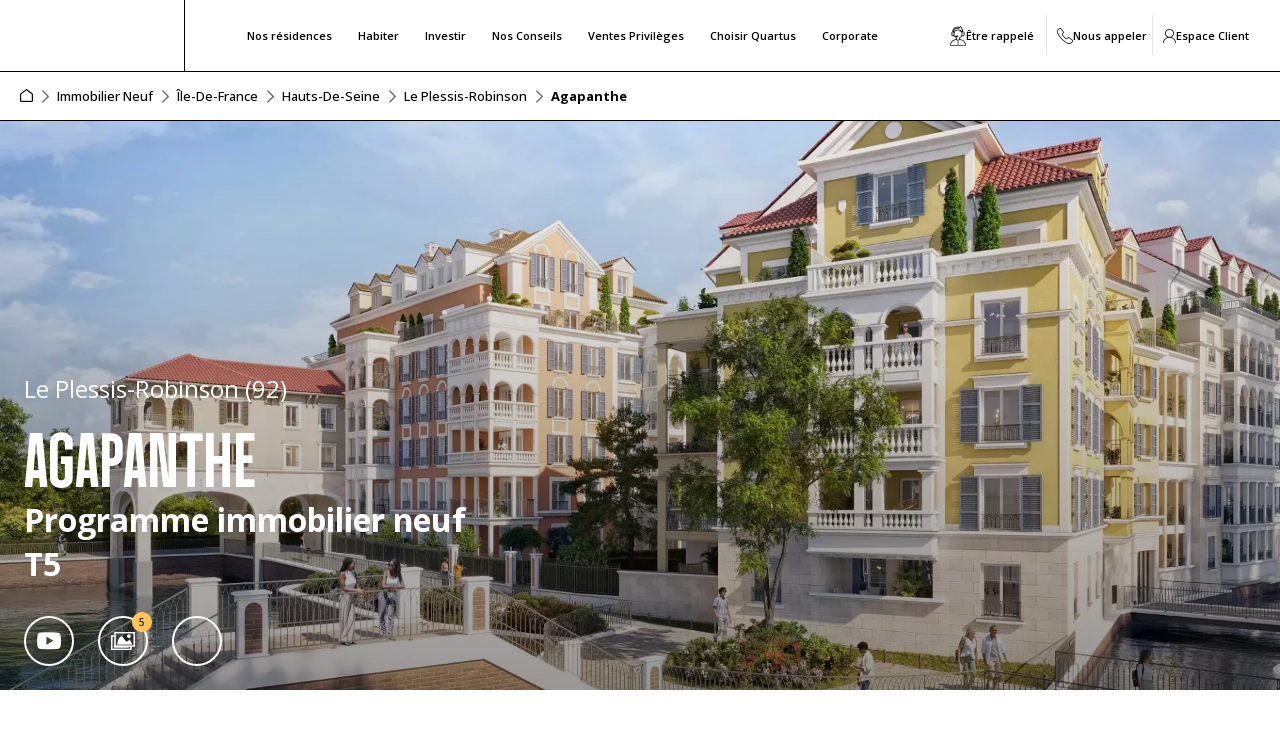

--- FILE ---
content_type: text/html; charset=UTF-8
request_url: https://quartus-residentiel.fr/programme-immobilier-neuf/le-plessis-robinson-13481
body_size: 16951
content:
<!DOCTYPE html>
<html lang="fr">
	<script type="efb525c29630e179b5941dfe-text/javascript">
		window.dataLayer = window.dataLayer || [];
	</script>
	<head>
				<script type="efb525c29630e179b5941dfe-text/javascript">(function(){(function(e){var r=document.createElement("link");r.rel="preconnect";r.as="script";var t=document.createElement("link");t.rel="dns-prefetch";t.as="script";var n=document.createElement("script");n.id="spcloader";n.type="text/javascript";n["async"]=true;n.charset="utf-8";var o="https://sdk.privacy-center.org/"+e+"/loader.js?target="+document.location.hostname;if(window.didomiConfig&&window.didomiConfig.user){var i=window.didomiConfig.user;var a=i.country;var c=i.region;if(a){o=o+"&country="+a;if(c){o=o+"&region="+c}}}r.href="https://sdk.privacy-center.org/";t.href="https://sdk.privacy-center.org/";n.src=o;var d=document.getElementsByTagName("script")[0];d.parentNode.insertBefore(r,d);d.parentNode.insertBefore(t,d);d.parentNode.insertBefore(n,d)})("a5c68e58-d520-4b8b-9ebc-15ea4b12f02b")})();</script>
		
		<meta charset="utf-8">
		<meta
		name="viewport" content="width=device-width, initial-scale=1"/>
				<meta name="robots" content="all">			<meta name="description" content="Découvrez le programme immobilier neuf à Le Plessis-Robinson : Agapanthe. Devenez propriétaire de votre appartement neuf à partir de 741 000 €">
				
					<meta name="google-site-verification" content="VVDtkrp1jCywEhrKF9qcqY--b45BUus-u50wNGO4fHg" />
				<link rel="preconnect" href="https://fonts.googleapis.com">
		<link rel="preconnect" href="https://fonts.gstatic.com" crossorigin>
		<link rel="preconnect" href="https://www.googletagmanager.com">
		<link rel="dns-prefetch" href="https://cdnjs.cloudflare.com">
		<link rel="dns-prefetch" href="https://unpkg.com">
		<script src="/cdn-cgi/scripts/7d0fa10a/cloudflare-static/rocket-loader.min.js" data-cf-settings="efb525c29630e179b5941dfe-|49"></script><link rel="preload" href="https://cdnjs.cloudflare.com/ajax/libs/font-awesome/5.15.3/css/all.min.css" as="style" onload="this.rel='stylesheet'" type="text/css" crossorigin="anonymous">
		<link rel="preload" href="/assets/fonts/QUARTUS-Condensed.woff2" as="font" type="font/woff2" crossorigin="anonymous" decoding="async" fetchpriority="high" loading="eager">
		<script src="/cdn-cgi/scripts/7d0fa10a/cloudflare-static/rocket-loader.min.js" data-cf-settings="efb525c29630e179b5941dfe-|49"></script><link rel="preload" href="https://fonts.googleapis.com/css2?family=Open+Sans:wght@300;400;500;600;700&display=swap" as="style" onload="this.rel='stylesheet'">
		
		<title>Programme immobilier neuf à Le Plessis-Robinson : Agapanthe
</title>

		<link rel="shortcut icon" href="/assets/images/favicon.png"/>

				
		<link rel='canonical' href="https://quartus-residentiel.fr/programme-immobilier-neuf/le-plessis-robinson-13481"/>

		<style type="text/css">
         
                :root{
        --color_program: #ffc55b;
        --color_text :  #232323 ;
        --lighten_color_program: var(--color_program);
        --darker_color_program: var(--color_program);
    }
</style>
		
			<link rel="stylesheet" href="/build/915.7ece9097.css"><link rel="stylesheet" href="/build/460.d0ce57a6.css">

				            <link 
			rel="preload" 
			href="https://quartus-residentiel.fr/media/cache/program_thumb_webp/medias/programs_top/cd53a722add15f3aa78de2d0114517fb.webp" 
			as="image" 
			imagesrcset="https://quartus-residentiel.fr/media/cache/program_thumb_webp/medias/programs_top/cd53a722add15f3aa78de2d0114517fb.webp" 
			imagesizes="(max-width: 456px) 100vw, 457px"
		/>
    		<!-- Google Tag Manager -->
		<script type="efb525c29630e179b5941dfe-text/javascript">
			(function (w, d, s, l, i) {
w[l] = w[l] || [];
w[l].push({'gtm.start': new Date().getTime(), event: 'gtm.js'});
var f = d.getElementsByTagName(s)[0],
j = d.createElement(s),
dl = l != 'dataLayer' ? '&l=' + l : '';
j.async = true;
j.src = 'https://www.googletagmanager.com/gtm.js?id=' + i + dl;
f.parentNode.insertBefore(j, f);
})(window, document, 'script', 'dataLayer', 'GTM-MJMXST6');
		</script>
		<!-- End Google Tag Manager -->
		
				    	
		 
			
	<script type="application/ld+json">
	{
	 "@context":"https://schema.org",
	 "@type":"Product",
	 "url":"https://quartus-residentiel.fr/programme-immobilier-neuf/le-plessis-robinson-13481",
	 "name":"Agapanthe",
	 "description":"Une résidence d’exception où élégance et luminosité se rencontrent – Livraison cette année : votre futur chez-vous vous attend!Découvrez AGAPANTHE, une résidence où chaque appartement a été conçu pour répondre aux plus hautes exigences de confort et de qualité. Avec des logements du studio au 5 pièces, incluant de somptueux duplex avec séjours cathédrales et mezzanines, AGAPANTHE vous offre un cadre de vie unique.Des appartements lumineux et spacieuxDes volumes généreux : Chaque appartement est conçu pour maximiser l’espace et la luminosité.Matériaux nobles et finitions raffinées : Un confort absolu dans chaque détail.Optimisation des espaces : Des aménagements astucieux pour une fonctionnalité maximale.Des espaces extérieurs d’exceptionTous les appartements s'ouvrent sur des jardins privatifs, balcons élégants, loggias ou superbes terrasses, offrant des vues imprenables sur :Un cœur d’îlot paysager luxuriantDes promenades arboréesDes perspectives dégagées sur l’horizonAGAPANTHE est un véritable écrin de sérénité, offrant à ses résidents un cadre de vie exceptionnel où la qualité, la nature et le confort se marient harmonieusement.La livraison de cette résidence d’exception est prévue pour cette année. Contactez-nous dès aujourd'hui pour découvrir nos appartements et profitez de cette dernière opportunité pour vivre dans un environnement de qualité, au cœur de la nature.",
	 "image":"https://pim.tech-quartus.com/documents/medias/le-plessis-robinson-13481-ext-01-1-copie-min-jpg-65081f9816847-655373edd405e811143593.",
	 "offers":{
	   "@type":"Offer",
	   "priceCurrency":"EUR",
	   "price": 741000.000,
	   "availability":"https://schema.org/InStock"},
	 "address":{
	   "@type":"PostalAddress",
	   "streetAddress":"13 AVENUE PAPIN",
	   "addressLocality":"Le Plessis-Robinson",
	   "postalCode":"92350",
	   "addressRegion":"Île-de-France"},
	 "geo":{
	   "@type":"GeoCoordinates",
	   "latitude":48.77574,
	   "longitude":2.24398
	   }
	}
	
	</script>
	</head>

	<body
		class="	
	page_program
">
		<noscript>
			<link rel="stylesheet" href="https://fonts.googleapis.com/css2?family=Open+Sans:wght@300;400;500;600;700&display=swap">
		</noscript>
		<!-- Google Tag Manager (noscript) -->
		<noscript>
			<iframe src="https://www.googletagmanager.com/ns.html?id=GTM-MJMXST6" height="0" width="0" style="display:none;visibility:hidden"></iframe>
		</noscript>
		<!-- End Google Tag Manager (noscript) -->
			
			
			<header class="border-b border-solid border-black">
	<div class="box_full h_full">
		<div class="row h_full">
			<div class="col_logo col_content y_items_center md:pl-5 pr-8 lg:pr-24 md:border-r md:border-solid md:border-black">
				<a href="/" class="logo w-24">
					<img class="lazy" data-src="/assets/images/logo-quartus.svg" alt="Quartus Residentiel" title="Quartus Residentiel"/>
				</a>
			</div>
			<div class="col y_items_center x_center">
                <div class="nav h-full max-h-screen">
					<span class="close_nav"></span>
					

<div  class="md:h-full w-full pt-8 md:pt-0">
	<ul class="lg:h-full lg:w-full flex flex-col items-start lg:flex-row lg:items-center">
									<li class="menu-element h-full w-full text-start lg:text-center lg:items-center lg:h-100 whitespace-nowrap">
					<div class="h-full flex items-center gap-4 w-full hasItems" data-category="residences">
						<a class="flex-grow" href="/recherche">
							Nos résidences
						</a>
						
					
																	</div>
					</li>
														<li class="menu-element h-full w-full text-start lg:text-center lg:items-center lg:h-100 whitespace-nowrap">
					<div class="h-full flex items-center gap-4 w-full hasItems" data-category="habiter">
						<a class="flex-grow" href="/immobilier-neuf">
							Habiter
						</a>
						
					
																	</div>
					</li>
														<li class="menu-element h-full w-full text-start lg:text-center lg:items-center lg:h-100 whitespace-nowrap">
					<div class="h-full flex items-center gap-4 w-full " data-category="">
						<a class="flex-grow" href="/investissement-locatif">
							Investir
						</a>
						
					
																	</div>
					</li>
																										<li class="menu-element h-full w-full text-start lg:text-center lg:items-center lg:h-100 whitespace-nowrap">
					<div class="h-full flex items-center gap-4 w-full " data-category="">
						<a class="flex-grow" href="/guide-immo">
							Nos Conseils
						</a>
						
					
																	</div>
					</li>
														<li class="menu-element h-full w-full text-start lg:text-center lg:items-center lg:h-100 whitespace-nowrap">
					<div class="h-full flex items-center gap-4 w-full " data-category="">
						<a class="flex-grow" href="https://quartus-privileges.com/inscription?canal=597373736&amp;source=87950455&amp;?utm_source=siteqr&amp;utm_medium=interne&amp;utm_campaign=menu">
							Ventes Privilèges
						</a>
						
					
																	</div>
					</li>
							
						<li class="menu-element h-full lg:w-full text-start lg:text-center lg:items-center lg:h-100 whitespace-nowrap relative">
				<div class="h-full flex items-center gap-4 w-full relative parent" data-category="choisirquartus">
					<a class="w-full lg:w-full flex-grow item-link" href="#">
						Choisir Quartus
						<div class="closeSubMenu lg:hidden">
							<svg data-category="choisirquartus" version="1.1" viewBox="0 0 8 5" xmlns="http://www.w3.org/2000/svg" xmlns:xlink="http://www.w3.org/1999/xlink" width="8px" height="5px" class="chevron" fill="#7a9bb4">
							  <g class="chevron__group">
								<path d="M1.30834787,0.121426937 L4.87569247,3.68780701 C5.04143584,3.8541036 5.04143584,4.11557261 4.87569247,4.2818692 L4.2807853,4.87693487 C4.20364253,4.95546204 4.09599241,5 3.98333171,5 C3.87067101,5 3.76302089,4.95546204 3.68587812,4.87693487 L0.122730401,1.30754434 C-0.0409101338,1.14044787 -0.0409101338,0.880578628 0.122730401,0.713482155 L0.718686793,0.119419971 C0.79596299,0.0427616956 0.902628913,-0.000376468522 1.01396541,2.47569236e-06 C1.1253019,0.000381419907 1.2316441,0.0442445771 1.30834787,0.121426937 L1.30834787,0.121426937 Z" class="chevron__box chevron__box--left"></path>
								<path d="M3.12493976,3.68899585 L6.68683713,0.123119938 C6.76404711,0.0445502117 6.8717041,3.56458529e-15 6.98436032,0 C7.09701655,-3.56458529e-15 7.20467353,0.0445502117 7.28188351,0.123119938 L7.87588228,0.717098143 C8.04137257,0.883371226 8.04137257,1.14480327 7.87588228,1.31107635 L4.31398491,4.87695226 C4.23695994,4.95546834 4.1294742,5 4.01698553,5 C3.90449685,5 3.79701111,4.95546834 3.71998614,4.87695226 L3.12493976,4.28197072 C2.95998402,4.11649361 2.95814736,3.85659624 3.12074929,3.68899585 L3.12493976,3.68899585 Z" class="chevron__box chevron__box--right"></path>
							  </g>
							</svg>
						</div>
					</a>
				</div>

				<ul class="hidden subMenus border border-solid lg:absolute right-[-40px] top-[71px] flex flex-col lg:gap-4 choisirquartus bg-white lg:pb-4 pl-2 pr-2 divide-y border-black">
					<li class="col-span-1 lg:pt-4 lg:w-full lg:border-solid">
						<a href="/engagements-clients" class="flex gap-4 lg:justify-between square-marker">
							Nos Engagements Clients
						</a>
					</li>
					<li class="col-span-1 pt-4 lg:w-full lg:border-solid">
						<a href="/nos-realisations" class="flex gap-4 lg:justify-between square-marker">
							Nos réalisations
						</a>
					</li>
					<li class="col-span-1 lg:pt-4 lg:w-full lg:border-solid">
						<a href="/configurateur-appartement-neuf" class="flex gap-4 lg:justify-between square-marker">
							Notre configurateur
						</a>
					</li>
					<li class="col-span-1 pt-4 lg:w-full lg:border-solid">
						<a href="/parrainage" class="flex gap-4 lg:justify-between square-marker">
							Parrainage
						</a>
					</li>
										<li class="col-span-1 pt-4 lg:w-full lg:border-solid">
						<a href="/garantie-revente" class="flex gap-4 justify-between square-marker">
							Garantie revente
						</a>
					</li>
									</ul>
			</li>
			<li class="menu-element h-full lg:w-full text-start lg:text-center lg:items-center lg:h-100 whitespace-nowrap">
				<div class="h-full flex items-center gap-4 w-full parent" data-category="corporate">
					<a class="w-full lg:w-full flex-grow relative item-link" href="#">
						Corporate
						<div class="closeSubMenu lg:hidden">
							<svg data-category="corporate" version="1.1" viewBox="0 0 8 5" xmlns="http://www.w3.org/2000/svg" xmlns:xlink="http://www.w3.org/1999/xlink" width="8px" height="5px" class="chevron" fill="#7a9bb4">
							  <g class="chevron__group">
								<path d="M1.30834787,0.121426937 L4.87569247,3.68780701 C5.04143584,3.8541036 5.04143584,4.11557261 4.87569247,4.2818692 L4.2807853,4.87693487 C4.20364253,4.95546204 4.09599241,5 3.98333171,5 C3.87067101,5 3.76302089,4.95546204 3.68587812,4.87693487 L0.122730401,1.30754434 C-0.0409101338,1.14044787 -0.0409101338,0.880578628 0.122730401,0.713482155 L0.718686793,0.119419971 C0.79596299,0.0427616956 0.902628913,-0.000376468522 1.01396541,2.47569236e-06 C1.1253019,0.000381419907 1.2316441,0.0442445771 1.30834787,0.121426937 L1.30834787,0.121426937 Z" class="chevron__box chevron__box--left"></path>
								<path d="M3.12493976,3.68899585 L6.68683713,0.123119938 C6.76404711,0.0445502117 6.8717041,3.56458529e-15 6.98436032,0 C7.09701655,-3.56458529e-15 7.20467353,0.0445502117 7.28188351,0.123119938 L7.87588228,0.717098143 C8.04137257,0.883371226 8.04137257,1.14480327 7.87588228,1.31107635 L4.31398491,4.87695226 C4.23695994,4.95546834 4.1294742,5 4.01698553,5 C3.90449685,5 3.79701111,4.95546834 3.71998614,4.87695226 L3.12493976,4.28197072 C2.95998402,4.11649361 2.95814736,3.85659624 3.12074929,3.68899585 L3.12493976,3.68899585 Z" class="chevron__box chevron__box--right"></path>
							  </g>
							</svg>
						</div>
					</a>
				</div>
				<div class="hidden subMenus subMenusCorporate corporate lg:absolute lg:left-0 lg:right-0 w-screen bg-white flex-col-center lg:p-8 md:grid md:grid-cols-4 lg:gap-0 lg:px-24 lg:items-start lg:mb-8 grid">
	<div class="w-full lg:flex lg:flex-col pl-2 pr-2 lg:pb-0 lg:pl-0 lg:pr-0">
		<p class="title square-marker">Qui sommes-nous ?</p>
		<ul class="space-y-2 hidden lg:block">
			<li class="col-span-1 lg:pt-4 lg:w-full lg:border-solid">
				<a href="https://quartus-residentiel.fr/corporate" class="flex gap-4 justify-between">
					Accueil
				</a>
			</li>
			<li class="col-span-1 lg:pt-2 lg:w-full lg:border-solid">
				<a href="https://quartus-residentiel.fr/corporate/groupe/" class="flex gap-4 justify-between">
					Groupe Quartus
				</a>
			</li>
			<li class="col-span-1 lg:pt-2 lg:w-full lg:border-solid">
				<a href="https://quartus-residentiel.fr/corporate/gouvernance/" class="flex gap-4 justify-between">
					Notre équipe
				</a>
			</li>
			<li class="col-span-1 lg:pt-2 lg:w-full lg:border-solid">
				<a href="https://quartus-residentiel.fr/corporate/nos-engagements/" class="flex gap-4 justify-between">
					Nos engagements
				</a>
			</li>
			<li class="col-span-1 lg:pt-2 lg:w-full lg:border-solid">
				<a href="https://quartus-residentiel.fr/corporate/nos-clients/" class="flex gap-4 justify-between">
					Nos clients
				</a>
			</li>
		</ul>
	</div>
	<div class="w-full lg:flex lg:flex-col pl-2 pr-2 lg:pb-0 lg:pl-0 lg:pr-0">
		<p class="title square-marker">Métiers</p>
		<ul class="space-y-2 hidden lg:block">
			<li class="col-span-1 lg:pt-4 lg:w-full lg:border-solid">
				<a href="https://quartus-residentiel.fr/corporate/logement/" class="flex gap-4 justify-between">
					Logement
				</a>
			</li>
			<li class="col-span-1 lg:pt-2 lg:w-full lg:border-solid">
				<a href="https://quartus-residentiel.fr/corporate/immobilier-dentreprises-et-de-services/" class="flex gap-4 justify-between">
					Immobilier d'entreprises & de services
				</a>
			</li>
			<li class="col-span-1 lg:pt-2 lg:w-full lg:border-solid">
				<a href="https://quartus-residentiel.fr/corporate/grands-projets-mixtes/" class="flex gap-4 justify-between">
					Grands projets mixtes
				</a>
			</li>
			<li class="col-span-1 lg:pt-2 lg:w-full lg:border-solid">
				<a href="https://quartus-residentiel.fr/corporate/logistique/" class="flex gap-4 justify-between">
					Logistique
				</a>
			</li>
		</ul>
	</div>
	<div class="w-full lg:flex lg:flex-col pl-2 pr-2 lg:pb-0 lg:pl-0 lg:pr-0">
		<p class="title square-marker">La différence Quartus ?</p>
		<ul class="space-y-2 hidden lg:block">
			<li class="col-span-1 lg:pt-4 lg:w-full lg:border-solid">
				<a href="https://quartus-residentiel.fr/corporate/innovations/" class="flex gap-4 justify-between">
					Innovations
				</a>
			</li>
			<li class="col-span-1 lg:pt-2 lg:w-full lg:border-solid">
				<a href="https://quartus-residentiel.fr/corporate/architecture/" class="flex gap-4 justify-between">
					Architecture
				</a>
			</li>
			<li class="col-span-1 lg:pt-2 lg:w-full lg:border-solid">
				<a href="https://quartus-residentiel.fr/corporate/terre-crue/" class="flex gap-4 justify-between">
					Terre Crue
				</a>
			</li>
			<li class="col-span-1 lg:pt-2 lg:w-full lg:border-solid">
				<a href="https://quartus-residentiel.fr/corporate/personnalisation-du-logement/" class="flex gap-4 justify-between">
					Personnalisation du logement
				</a>
			</li>
			<li class="col-span-1 lg:pt-2 lg:w-full lg:border-solid">
				<a href="https://quartus-residentiel.fr/corporate/regeneration/" class="flex gap-4 justify-between">
					Régénération
				</a>
			</li>
		</ul>
	</div>
	<div class="w-full lg:flex lg:flex-col pl-2 pr-2 lg:pb-0 lg:pl-0 lg:pr-0">
		<p class="title square-marker">Le groupe</p>
		<ul class="space-y-2 hidden lg:block">
			<li class="col-span-1 lg:pt-4 lg:w-full lg:border-solid">
				<a href="https://quartus-logistique.fr/" class="flex gap-4 justify-between">
					Quartus Logistique
				</a>
			</li>
			<li class="col-span-1 lg:pt-2 lg:w-full lg:border-solid">
				<a href="https://quartus-residentiel.fr/corporate/stories/" class="flex gap-4 justify-between">
					Stories
				</a>
			</li>
			<li class="col-span-1 lg:pt-2 lg:w-full lg:border-solid">
				<a href="https://quartus-residentiel.fr/corporate/carriere/" class="flex gap-4 justify-between">
					Nous Rejoindre
				</a>
			</li>
			<li class="col-span-1 lg:pt-2 lg:w-full lg:border-solid">
				<a href="https://quartus-residentiel.fr/corporate/newsroom/" class="flex gap-4 justify-between">
					Newsroom
				</a>
			</li>
		</ul>
	</div>
</div>			</li>
			<li class="block lg:hidden menu-account menu-element h-full w-full text-start lg:text-center lg:items-center lg:h-100 whitespace-nowrap">
				<div class="h-full flex items-center gap-4 w-full">
					<a class="flex items-center gap-2" target="_blank" href="https://reservation.quartus-immobilier-residentiel.fr/connexion/?redirect=%2F">
						<img src="/assets/images/user_client.svg" class="d-none lg:d-block" alt="espace client">
						<span>Espace Client</span>
						<svg class="d-block lg:d-none" width="15" height="20" id="Calque_2" data-name="Calque 2" xmlns="http://www.w3.org/2000/svg" viewBox="0 0 40.47 46.18">
						  <defs>
							<style>
							  .cls-1 {
								stroke: #7a9bb4;
								stroke-miterlimit: 10;
								stroke-width: 3px;
							  }
							</style>
						  </defs>
						  <g id="Calque_1-2" data-name="Calque 1">
							<path class="cls-1" fill="#7a9bb4" d="m14.21,26.79c-6.58-3.3-9.1-10.18-7.56-16.12C8.21,4.67,13.51.35,19.46.14c6.5-.23,12,3.53,14.08,9.66,1.8,5.31.16,13.32-7.26,17,.62.24,1.22.45,1.81.71,6.26,2.8,10.21,7.54,11.81,14.21.23.98.33,1.99.44,2.99.08.67-.38,1.24-.97,1.33-.67.09-1.18-.29-1.33-1.02-.32-1.56-.47-3.17-.97-4.66-1.78-5.27-5.36-8.89-10.51-10.95-2.56-1.03-5.25-1.37-7.97-1.09-5.42.55-9.76,3.07-12.94,7.51-1.9,2.65-2.94,5.63-3.18,8.89-.07.92-.62,1.43-1.38,1.33-.69-.09-1.05-.72-.94-1.62.03-.26.02-.53.06-.79,1.26-8.08,5.68-13.63,13.33-16.58.21-.08.41-.16.68-.26Zm6-1.02c6.44,0,11.65-5.2,11.66-11.62,0-6.46-5.21-11.71-11.65-11.71-6.4,0-11.66,5.24-11.67,11.64-.02,6.44,5.22,11.69,11.67,11.69Z"/>
						  </g>
						</svg>
					</a>
				</div>
			</li>

		</ul>
	</div>

				</div>
			</div>
			<div class="y_items_right hidden lg:block">
				<div class="nav nav2 md:h-full">
					<ul class="flex h-full">
						<li class="cta-menu menu-callback menu-element h-full w-full text-start lg:text-center lg:items-center lg:h-100 whitespace-nowrap">
	<div class="h-full flex items-center gap-4 w-full">
		<a class="flex items-center gap-2 openCallBackModale" href="#">
			<img src="/assets/images/call_center.svg" alt="callcenter">
			<span class="hidden lg:block">Être rappelé</span>
		</a>
		<div class="separ"></div>
	</div>
</li>
<li class="cta-menu menu-call menu-element h-full w-full text-start lg:text-center lg:items-center lg:h-100 whitespace-nowrap">
	<div class="h-full flex items-center gap-4 w-full">
		<a class="flex items-center gap-1 openCallModale" href="#">
			<img src="/assets/images/telephone.svg" alt="téléphone">
			<span class="hidden lg:block">Nous appeler</span>
		</a>
		<div class="separ"></div>
	</div>
</li>


						<li class="cta-menu menu-account menu-element h-full w-full text-start lg:text-center lg:items-center lg:h-100 whitespace-nowrap">
							<div class="h-full flex items-center gap-4 w-full">
								<a class="flex items-center gap-2" target="_blank" href="https://reservation.quartus-immobilier-residentiel.fr/connexion/?redirect=%2F">
									<img src="/assets/images/user_client.svg" alt="espace client">
									<span>Espace Client</span>
								</a>
							</div>
						</li>
					</ul>
				</div>
			</div>
				
<!--
			<div class=" hidden lg:flex lg:items-center flex-shrink-0 flex-grow-0">
				<div class="rounded-md border border-solid border-black p-2 ">
					<a class="flex items-center gap-2" target="_blank" href="https://reservation.quartus-immobilier-residentiel.fr/connexion/?redirect=%2F">
						<span>Mon espace Quartus</span>
						<svg width="19" height="19" viewbox="0 0 19 19" fill="none" xmlns="http://www.w3.org/2000/svg">
							<path d="M9.5 0C4.256 0 0 4.256 0 9.5C0 14.744 4.256 19 9.5 19C14.744 19 19 14.744 19 9.5C19 4.256 14.744 0 9.5 0ZM9.5 2.85C11.077 2.85 12.35 4.123 12.35 5.7C12.35 7.277 11.077 8.55 9.5 8.55C7.923 8.55 6.65 7.277 6.65 5.7C6.65 4.123 7.923 2.85 9.5 2.85ZM9.5 16.34C7.125 16.34 5.0255 15.124 3.8 13.281C3.8285 11.3905 7.6 10.355 9.5 10.355C11.3905 10.355 15.1715 11.3905 15.2 13.281C13.9745 15.124 11.875 16.34 9.5 16.34Z" fill="black"/>
						</svg>
					</a>
				</div>
			</div>
-->
			<div class="col_content y_items_center d_flex d_none_lg menu-mobile">
				<li class="cta-menu menu-callback menu-element h-full w-full text-start lg:text-center lg:items-center lg:h-100 whitespace-nowrap">
	<div class="h-full flex items-center gap-4 w-full">
		<a class="flex items-center gap-2 openCallBackModale" href="#">
			<img src="/assets/images/call_center.svg" alt="callcenter">
			<span class="hidden lg:block">Être rappelé</span>
		</a>
		<div class="separ"></div>
	</div>
</li>
<li class="cta-menu menu-call menu-element h-full w-full text-start lg:text-center lg:items-center lg:h-100 whitespace-nowrap">
	<div class="h-full flex items-center gap-4 w-full">
		<a class="flex items-center gap-1 openCallModale" href="#">
			<img src="/assets/images/telephone.svg" alt="téléphone">
			<span class="hidden lg:block">Nous appeler</span>
		</a>
		<div class="separ"></div>
	</div>
</li>


			</div>
			<div class="col_content y_items_center d_flex d_none_lg burger">
				<div class="toggle_nav">
					<div class="toggle">
						<span></span>
						<span></span>
						<span></span>
					</div>
				</div>
			</div>
		</div>
	</div>
	<div class="scroll-top btn_cta">
		<i class="fas fa-arrow-up"></i>
	</div>
</header>

		
	    



                                                    
<script type="efb525c29630e179b5941dfe-text/javascript">
window.dataLayer.push({
    'event': 'dataLayerInfo',
    'MEDIUMID': "",
    'SOURCEID': "",
    'pageType' : 'detail-programme',
    'itemType': 'programme',
    'productID' : '1685408669',
    'productStatut':'Dernières opportunités',
    'productGeo':'92350 - Le Plessis-Robinson',
    'productName':'Agapanthe',
    'productPrice':'766 000 €',
    'productDate':'4ème trimestre 2025',
    'productLabels':'',
    'productCategory' : 'du 5 au 5 pièces',
    'productNb' : '1',
    'productOffer':'Dernières opportunités : Remise de -25 000€',
    'investType':'Habiter ou Investir',
    'productDisplayed':''
});
</script>
	<div class="nav_program">
    <div class="box_full h_full">
        <div class="row h_full marges">
            <div class="col_content y_items_center">
                <a href="/" class="logo">
                    <img class="lazy" data-src="/assets/images/logo-quartus.svg" alt="Programme neuf Agapanthe Le Plessis-Robinson" title="Programme neuf Agapanthe Le Plessis-Robinson"/>
                </a>
            </div>
            <div class="col y_items_center">
                <div class="nav">
                    <div class="row">
                        <div class="col_content y_items_center">
                            <div class="item_nav" data-section="section_residence">
                                <span>La résidence</span>
                            </div>
                        </div>
                        <div class="col_content y_items_center">
                            <div class="item_nav" data-section="section_3d">
                                <span>Visite 3D</span>
                            </div>
                        </div>
                        <div class="col_content y_items_center">
                            <div class="item_nav" data-section="section_lots">
                                <span>Les appartements</span>
                            </div>
                        </div>
                        <div class="col_content y_items_center">
                            <div class="item_nav" data-section="section_quartier">
                                <span>Le quartier</span>
                            </div>
                        </div>
                    </div>
                </div>
            </div>
            <div class="col_content y_items_center">
                <div class="nav_contact contacts">
                    <div class="row h_full">
                                                <div class="col_content y_items_center">
                            <p class="call">Nos conseillers au <a href="tel:01 85 53 88 48" data-trk-click-tel='appeler'>01 85 53 88 48</a></p>
                        </div>
                                                <div class="col y_items_center">
                                


<div class="btn_cta  switchContactForm" data-trk-form-open="Je m&#039;informe" data-id="40d1eaec-2c54-4614-8ca6-c4de477ac4a8" data-onglet="infos"><span class="icon fa fa-info-circle"></span> <span class="btn-text">Je m&#039;informe</span></div>

<div class="btn_cta switchContactForm" data-id="40d1eaec-2c54-4614-8ca6-c4de477ac4a8" data-onglet="rdv" data-trk-form-open="Prendre RDV"><span class="icon icon-calendrier"></span> <span class="btn-text">Prendre RDV</span></div>
                        </div>
                    </div>
                </div>
            </div>
        </div>
    </div>
</div>

		<main>
												<section class="breadcrumb order_first_md border-b border-solid">
    <div class="content">
        <div class="row">
            <div class="col_12">
				<div id="outer-div">
					<ol itemscope itemtype="https://schema.org/BreadcrumbList">
						<li itemprop="itemListElement" itemscope itemtype="https://schema.org/ListItem">
							<a itemprop="item" href="/" class="icon-maison"><span class="hidden" itemprop="name">Accueil</span></a>
							<meta itemprop="position" content="1" />
						</li>
													<li itemprop="itemListElement" itemscope itemtype="https://schema.org/ListItem">
								<a itemprop="item" href="/immobilier-neuf"><span itemprop="name">Immobilier Neuf</span></a>
								<meta itemprop="position" content="2" />
							</li>
							<li itemprop="itemListElement" itemscope itemtype="https://schema.org/ListItem">
								<a itemprop="item" href="/immobilier-neuf/ile-de-france"><span itemprop="name">Île-De-France</span></a>
								<meta itemprop="position" content="3" />
							</li>
							<li itemprop="itemListElement" itemscope itemtype="https://schema.org/ListItem">
								<a itemprop="item" href="/immobilier-neuf/hauts-de-seine"><span itemprop="name">Hauts-De-Seine</span></a>
								<meta itemprop="position" content="4" />
							</li>
							<li itemprop="itemListElement" itemscope itemtype="https://schema.org/ListItem">
								<a itemprop="item" href="/immobilier-neuf/le-plessis-robinson"><span itemprop="name">Le Plessis-Robinson</span></a>
								<meta itemprop="position" content="5" />
							</li>
																	<li itemprop="itemListElement" itemscope itemtype="https://schema.org/ListItem">
							<span class="bold" itemprop="name">Agapanthe</span>
							<meta itemprop="position" content="6" />
						</li>
										</ol>
				</div>
				            </div>
        </div>
    </div>
</section>
										
			

							
			
			
            
                                                                    

    <section class="bloc_top_program">
    <div>
        <div class="visuel">
			            <picture>
                <source media="(max-width: 456px)" srcset="https://quartus-residentiel.fr/media/cache/program_thumb_webp/medias/programs_top/cd53a722add15f3aa78de2d0114517fb.webp" type="image/webp">
                <source media="(max-width: 456px)" srcset="https://quartus-residentiel.fr/media/cache/program_thumb/medias/programs_top/cd53a722add15f3aa78de2d0114517fb.jpg" type="image/jpeg">
                <source media="(min-width: 457px)" srcset="https://quartus-residentiel.fr/media/cache/program_webp/medias/programs_top/cd53a722add15f3aa78de2d0114517fb.webp" type="image/webp">
                <source media="(min-width: 457px)" srcset="/medias/programs_top/cd53a722add15f3aa78de2d0114517fb.jpg" type="image/jpeg">

                <img src="https://quartus-residentiel.fr/media/cache/program_thumb_webp/medias/programs_top/cd53a722add15f3aa78de2d0114517fb.webp" alt="Programme neuf Agapanthe Le Plessis-Robinson" title="Programme neuf Agapanthe Le Plessis-Robinson" fetchpriority="high"/>
            </picture>
                    </div>
        <div class="infos">
            <div class="box_xl h_full marges">
                <div class="row h_full direction_y x_end">
                    <div class="col_content y_items_end x_start">
                        <div class="infos_program bloc_txt">
                            <div class="ck-content txt_white">
                                <p class="big">Le Plessis-Robinson (92)</p>
                                <h1 class="titre_h1">
                                    AGAPANTHE
                                    <span class="titre_h3">Programme immobilier neuf</span>
                                                                                                                        <span class="titre_h3 typologieCategorie"> T5</span>
                                                                                                            </h1>
                            </div>
                            <div class="links_program row marges">
                                                                <div class="col_content y_items_center">
                                                                        <span class="link icon-youtube" id="modaleVideosTrigger" data-id="79d0b096-4b59-45ea-9e8e-30f34ac1b981" data-trk-click-media="video">
                                    </span>
                                </div>
                                
                                                                <div class="col_content y_items_center">
                                                                        <span class="link icon-images" id="modalePicturesTrigger" data-id="79d0b096-4b59-45ea-9e8e-30f34ac1b981" data-alt="Programme neuf Agapanthe Le Plessis-Robinson" data-trk-click-media="photo">
                                        <span class="count">5</span>
                                    </span>
                                </div>
                                
                                                                <div class="col_content y_items_center">
                                                                        <span class="link icon-3d open3dModale lazy-icon" data-id="79d0b096-4b59-45ea-9e8e-30f34ac1b981" data-trk-click-media="programme 3d"></span>
                                </div>
                                                            </div>
                        </div>
                    </div>
                </div>
            </div>
        </div>
    </div>

    <div class="box_xl h_full marges">
	<div class="content_program_informations">
		<div
			class="program_informations hide">
						<div>
									<span class="cartouche state col-span-3">
						<span>Dernières opportunités</span>
					</span>
													<div class="absolute right-0 top-4 col-span-4 flex flex-col gap-1 items-end mx-4 h-0">
																					<span class="tag-label-black w-fit">
	LLI
</span>
																		</div>
							</div>

			<div class="price">
									
											<p>à partir de
							<span>
								741 000 €
							</span>
						</p>
												</div>

																		<div class="offer">
							<span>Dernières opportunités : Remise de -25 000€</span>
						</div>
															<div class="informations">
									<p class="delivery">Livraison
						:
												<span>
							4
															ème
														trimestre
							2025
						</span>
					</p>
								<div class="row x_center cartouches">
        </div>
				<div class="contact">
					<p class="interest">Intéressé par ce programme ?</p>
					    


<div class="btn_cta  switchContactForm" data-trk-form-open="Je m&#039;informe" data-id="40d1eaec-2c54-4614-8ca6-c4de477ac4a8" data-onglet="infos"><span class="icon fa fa-info-circle"></span> <span class="btn-text">Je m&#039;informe</span></div>

<div class="btn_cta switchContactForm" data-id="40d1eaec-2c54-4614-8ca6-c4de477ac4a8" data-onglet="rdv" data-trk-form-open="Prendre RDV"><span class="icon icon-calendrier"></span> <span class="btn-text">Prendre RDV</span></div>
											<p class="call">Nos conseillers au <a href="tel:01 85 53 88 48" data-trk-click-tel='appeler'>01 85 53 88 48</a></p>
									</div>
			</div>
		</div>
	</div>
</div>

</section>

    <section class="bloc_residence bloc_program">
	<div class="box_xl marges section_program" id="section_residence">
		<div class="row">
			<div class="ck-content bloc_txt">
				<h2 class="titre_h2">La résidence
					<span>Agapanthe</span>
				</h2>
				<div>
											<p><strong>Une résidence d’exception où élégance et luminosité se rencontrent – Livraison cette année : votre futur chez-vous vous attend!</strong></p><p>Découvrez AGAPANTHE, une résidence où chaque appartement a été conçu pour répondre aux plus hautes exigences de confort et de qualité. Avec des logements du studio au 5 pièces, incluant de somptueux duplex avec séjours cathédrales et mezzanines, AGAPANTHE vous offre un cadre de vie unique.</p><p><strong>Des appartements lumineux et spacieux</strong></p><ul><li>Des volumes généreux : Chaque appartement est conçu pour maximiser l’espace et la luminosité.</li><li>Matériaux nobles et finitions raffinées : Un confort absolu dans chaque détail.</li><li>Optimisation des espaces : Des aménagements astucieux pour une fonctionnalité maximale.</li></ul><p><strong>Des espaces extérieurs d’exception</strong></p><p>Tous les appartements s'ouvrent sur des jardins privatifs, balcons élégants, loggias ou superbes terrasses, offrant des vues imprenables sur :</p><ul><li>Un cœur d’îlot paysager luxuriant</li><li>Des promenades arborées</li><li>Des perspectives dégagées sur l’horizon</li></ul><p>AGAPANTHE est un véritable écrin de sérénité, offrant à ses résidents un cadre de vie exceptionnel où la qualité, la nature et le confort se marient harmonieusement.</p><p>La <strong>livraison de cette résidence d’exception est prévue pour cette année</strong>. Contactez-nous dès aujourd'hui pour découvrir nos appartements et profitez de cette dernière opportunité pour vivre dans un environnement de qualité, au cœur de la nature.</p>
									</div>
			</div>
		</div>
	</div>
</section>
	<section class="bloc_residence bloc_program">
		<div class="box_xl marges section_program" id="section_3d">
			<div class="row">
																																																																																															<div class="bloc_3d bloc_3d_observer txt_white x_center"  data-bg-desktop="https://pim.tech-quartus.com/documents/medias/64551e0054172-generique-3d-655373d845f8b817136735.jpg" data-bg-mobile="https://pim.tech-quartus.com/documents/medias/64551e0054172-generique-3d-655373d845f8b817136735.jpg"  style="background-repeat: no-repeat; background-position: center !important; background-size: cover;">

					<div class="ck-content">
						<h2 class="titre_h2">Visitez et personnalisez
							<br/>
							votre futur appartement</h2>
						
						<div class="row marges x_center">
														<div class="col_content">
								<div class="btn_cta btn_lines btn_white open3dModale" data-id="79d0b096-4b59-45ea-9e8e-30f34ac1b981" data-trk-click-media="3D - Agapanthe">Visiter en 3D</div>
							</div>
													</div>
					</div>
				</div>
			</div>
		</div>
	</section>

        	<section class="bloc_program bloc_lots content_shape">
		<span class="shape shape_lots">
			<span></span>
			<span></span>
			<span></span>
		</span>
		<div class="box_xl marges section_program" id="section_lots">
			<div class="row">
				<div class="col_12">
					<div class="ck-content">
													<h2 class="titre_h2">

																																	
								1
																	logement disponible
															</h2>
											</div>
				</div>
																						<div class="col_12">
								<div class="promo_lots">
									<div class="ck-content">
										<p class="date">Jusqu&#039;au
											<strong>31/01/2026</strong>
										</p>
										<p class="big">
											<strong>Dernières opportunités : Remise de -25 000€</strong>
										</p>
										<p class="offer">Les meilleures opportunités pour accéder à la propriété !</p>
									</div>
								</div>
							</div>
																		</div>
			<div class="content_lots">
								
																														
																			
						
																								
															<div class="content_lot">
						<div class="header_lot">
							<div class="row x_between x_start_md">
								<div class="col_content y_items_end">
									<p class="pieces">T5</p>
								</div>
								<div class="col_content y_items_end d_none d_flex_md area">
																			<p>
																						jusqu'à <span>109.4m<sup>2</sup></span>
										</p>
																	</div>
								<div class="col_content y_items_end">
																		<p>à partir de
										<span class="price">741 000 €</span>
									</p>
																	</div>
								<div class="col_content y_items_end">
																	</div>
								<div class="count_lots">
									1 lot disponible								</div>
								
							</div>
						</div>
						<div class="body_lot">
							<div class="row marges header_items_lot">
								<div class="col_content y_items_center col_lot lot">
									<p>Lot</p>
								</div>
								<div class="col_content y_items_center col_lot floor">
									<p>Étage</p>
								</div>
								<div class="col_content y_items_center col_lot size">
									<p>Surface</p>
								</div>
								<div class="col_content y_items_center col_lot parking d_none d_flex_xl">
									<p>Annexe(s)</p>
								</div>
								<div class="col_content y_items_center col_lot more d_none d_flex_xl">
									<p>Les +</p>
								</div>
								<div class="col_content y_items_center col_lot exposure d_none d_flex_xl">
									<p>Exposition</p>
								</div>
																<div class="col y_items_center col_lot price">
									<p>Prix</p>
								</div>
								<div class="col_content y_items_center col_lot actions"></div>
							</div>

															<div class="item_lot">
									<div class="row marges">
										<div class="col_3 col_content_md y_items_center col_lot lot">
											<div>
												<p>A403</p>
											</div>
										</div>
										<div class="col_3 col_content_md y_items_center col_lot floor">
											<div>
												<p>4ème étage</p>
											</div>
										</div>
										<div class="col_3 col_content_md y_items_center col_lot size">
											<div>
												<p>109.4m<sup>2</sup>
												</p>
											</div>
										</div>
										<div class="col_4 col_content_md y_items_center col_lot parking d_none d_flex_xl">
											<div>
																																						<p>
														PARKING x2													</p>
																																				</div>
										</div>
										<div class="col_4 col_content_md y_items_center col_lot more d_none d_flex_xl">
											<div>
																									<p>Terrasse
														<span>34.5m<sup>2</sup></span>
													</p>
																																																											</div>
										</div>
										<div class="col_4 col_content_md y_items_center col_lot exposure d_none d_flex_xl">
											<div>
												<p>Nord Est</p>
											</div>
										</div>
																				<div class="col_12 col_md y_items_center col_lot price">
											<div>
																									<p class="not-barred-value">766 000 €</p>
													<p class="value">741 000 €</p>
												
																																																						<p class="promo">Remise de 25 000€</p>
																																																		</div>
										</div>
										
										<div class="col_content y_items_center col_lot actions">
											<div>
												<div class="row x_between">
																											<div class="col_content y_items_center">
															<a href="#" class="icon icon-calc openSimulationModale lazy-icon" data-type="lot" data-id="240574881" data-slice="1685408669" data-trk-click-media="3D - Agapanthe A403" title="Simulation financière"></a>
														</div>
																																								<div class="col_content y_items_center">
															<a href="#" class="icon icon-3d open3dModale lazy-icon" data-type="lot" data-id="1c845be8-c92c-41b2-937b-c07f8731450b" data-trk-click-media="3D - Agapanthe A403" title="Visiter en 3D"></a>
														</div>
																																								<div class="col_content y_items_center">
															<a class="icon icon-plan lazy-icon" href="https://pim.tech-quartus.com/documents/medias/13481-13481-a403-plan-lot-655377ef0fe78249376395.pdf" target="_blank" rel="nofollow" data-trk-download="PLAN - Agapanthe A403" title="Voir le plan du lot"></a>
														</div>
																																								<div class="col_content y_items_center">
															<button class="icon fa fa-shopping-cart" onclick="if (!window.__cfRLUnblockHandlers) return false; window.location.href = '/reservation/1c845be8-c92c-41b2-937b-c07f8731450b'; return false;" data-cf-modified-efb525c29630e179b5941dfe-=""></button>
														</div>
																																								<div class="col_content y_items_center lot-details">
															<a href="/appartement/le-plessis-robinson-13481-a403" target="_blank" class="btn_cta btn_little">Découvrir</a>
														</div>
																									</div>
											</div>
										</div>
									</div>
								</div>
													</div>
					</div>
									
			</div>
		</div>
	</section>
        <section class="bloc_program bloc_quartier content_shape">
    <span class="shape shape_quartier">
        <span></span>
        <span></span>
        <span></span>
    </span>
    <div class="box_xl marges section_program" id="section_quartier">
        <div class="row">
            <div class="col_12 col_lg_6">
                                    <div class="ck-content">
                        <h2 class="titre_h2">L&#039;environnement</h2>
                        <div><p>A seulement 6 km de Paris, Le Plessis-Robinson cultive le bien-être des habitants (nombreux équipements sportifs et culturels) et offre aux Robinsonnais un cadre de vie mêlant en parfaite harmonie nature et urbanité. La ville est connectée à Paris grâce à son réseau de transport étoffé avec pas moins de 4 manières de se rendre du Plessis Robinson à Paris via le tramway, le bus (394, 59 ou 14), la ligne 13 du métro et le RER B. C’est à l’angle de l’avenue Galilée et de l’avenue Denis Papin que cette nouvelle adresse tout confort se dévoile. Dans le quartier dit Descartes, en pleine mutation, découvrez cette résidence à proximité immédiate de plusieurs lignes de bus et à 300 mètres de la future station du tramway T10 dont l’arrivée est prévue en 2023.&nbsp;</p>
						</div>
                    </div>
                            </div>
        </div>
    </div>
    		    
    <div class="box_xl marges program_map">
    <iframe class="map_view_page" aria-label="map view" referrerpolicy="no-referrer" src="https://location-insight.cityscan.fr/4c3d2c1d-2db9-414f-85bf-a4c42227db94/external/quartus-1685408669?language=fr-FR&primaryColor=%23ffc55b&secondaryColor=%23232323&pinpointColor=%23ffc55b" loading="lazy"></iframe>
</div>
	</section>

<section class="bloc_program bloc_quartier">
	<div class="box_xl marges">
		<div class="row marges">
						<div class="col">
				
				<div class="ck-content points_list">
					<h3 class="titre_h3">Points forts de <span>Agapanthe</span>
					</h3>
					<ul>
																					<li>
									COLLECTION ALLURE + BY QUARTUS
								</li>
																												<li>
									Cœur d&#039;ilot paysager avec bassin de 4000m²
								</li>
																												<li>
									GARANTIE REVENTE : Achetez en toute sérénité grâce à la garantie revente associée
								</li>
																												<li>
									ESPACE CLIENT &quot;MY QUARTUS&quot;
								</li>
																		</ul>
				</div>
			</div>
						
										<div class="col_12 col_content_md">
					<div class="d_flex x_center x_end_md">
						<a href="https://pim.tech-quartus.com/documents/medias/quartus-bro-plessis-230x280-20p-mai21-v6-enitere-65b8fb21c8b3b296980615.pdf" target="_blank" class="brochure" data-trk-download="brochure - quartus-bro-plessis-230x280-20p-mai21-v6-enitere-65b8fb21c8b3b296980615.pdf">
							<img class="lazy" data-src="/assets/images/visuel_brochure.jpg" alt="Programme neuf Agapanthe Le Plessis-Robinson" title="Programme neuf Agapanthe Le Plessis-Robinson" />
							<div class="row x_center">
								<div class="col_12">
									<div class="ck-content txt_white">
										<p class="titre_h3">Besoin d&#039;informations ?</p>
										<div class="btn_cta btn_lines btn_white" data-trk-download="brochure - quartus-bro-plessis-230x280-20p-mai21-v6-enitere-65b8fb21c8b3b296980615.pdf">Télécharger la brochure</div>
									</div>
								</div>
							</div>
						</a>
					</div>
				</div>
					</div>
	</div>
</section>

                    <section class="bloc_program bloc_quartier content_shape no_margin">
            <span class="shape shape_archi">
                <span></span>
                <span></span>
                <span></span>
            </span>
            <div class="box_xl marges bloc_architecte">
                <div class="row marges">
                    <div class="col_12 col_content_md x_center y_items_end">
                        <div class="bg_gap">
                                                            <img class="lazy" data-src="https://pim.tech-quartus.com/documents/medias/645a446897e0f-25331-25331-photo-archi-programme2-20220307090628-655373ddf1a0e574582352.jpg" alt="Programme neuf Agapanthe Le Plessis-Robinson" title="Programme neuf Agapanthe Le Plessis-Robinson"/>
                                                    </div>
                    </div>
                    <div class="col y_items_end">
                        <div class="ck-content">
                            <div class="content_quote">
                                                                <blockquote>
                                    <div>
										<p>La présence du canal, le traitement paysager d’envergure s’inspirant des forêts d’Ile-de-France, un bassin de près de 4000 m² au cœur du lotissement, le caractère de la signature architecturale créent un dépaysement total. Le maître mot de ce projet a été de concevoir une résidence dans laquelle les habitants pourront bénéficier d’un cadre de vie d’exception. La résidence Agapanthe est semblable à un cocon, à l’image d’une oasis où les habitants trouveraient les conditions idéales pour s’épanouir.</p>
									</div>
                                </blockquote>
                            </div>
                        </div>
                    </div>
                </div>
            </div>
        </section>
    
    <section class="bloc_program bloc_quartier">
        <div class="box_xl marges">
            <div class="row">
                <div class="col_12">
                    <div class="ck-content bloc_txt">
                                            </div>
                </div>
            </div>
            <div class="row">
                <div class="col_12">
                    <div class="ck-content">
                        <h3 class="titre_h2"><span>L'avancement du projet</span></h3>
                    </div>
                    <div class="row bloc_progress">
                        <span class="col_content content_progress"></span>
                        <div class="col_content content_progress passed">
                            <div class="progress">
                                <span class="icon icon-avancement-vente lazy-icon"></span>
                                <p><span>Mise en vente du programme</span>
                                                                    </p>
                            </div>
                        </div>
                        <div class="col_content content_progress  passed ">
                            <div class="progress">
                                <span class="icon icon-avancement-travaux lazy-icon"></span>
                                <p><span>Début des travaux</span>
                                                                    </p>
                            </div>
                        </div>
                        <div class="col_content content_progress  passed ">
                            <div class="progress">
                                <span class="icon icon-avancement-livraison lazy-icon"></span>
                                <p><span>Livraison du programme</span>
                                                                            4
                                                                                    ème
                                                                                trimestre 2025
                                                                    </p>
                            </div>
                        </div>
                    </div>
                </div>
            </div>
        </div>
    </section>

                <section class="bloc_program bloc_devisubox">
        <div class="box_xl marges">
            <div class="row marges">
                <div class="col_12 col_md_4 order_last_md">
                    <div class="ck-content">
                        <h2 class="titre_h2"><span>CAMÉRA CHANTIER</span></h2>
                        <p class="titre_h3">Suivez votre chantier en temps réel</p>
                    </div>
                </div>
                <div class="col_12 col_md_8">
                    <div class="devisubox x_start">
                        <div style="height:500px;">
                            <iframe height="100%" width="100%" src="https://www.devisubox.com/dv/dv.php5?pgl=Project/interface&amp;sRef=1X9OU1WZW" loading="lazy"></iframe>
                        </div>
                    </div>
                </div>
            </div>
        </div>
    </section>
    
    <section class="bloc_program bloc_equipe content_shape no_margin">
    <span class="shape shape_equipe">
        <span></span>
        <span></span>
        <span></span>
    </span>
    <div class="box_xl marges">
        <div class="row">
            <div class="col_12">
                <div class="content_bloc">
                    <div class="ck-content">
                        <h2 class="titre_h2"><span>Siège QUARTUS Paris</span></h2>
                    </div>
                    <div class="row marges infos_contact">
                        <div class="col_12 col_md_6 y_items_center x_start_md">
                            <div class="ck-content">
                                <h3 class="titre_h3">Espace de vente à Paris</h3>
                                <p></p>
                                <div class="row d_none d_ib_md">
                                    <div class="btn_cta switchContactForm" data-id="40d1eaec-2c54-4614-8ca6-c4de477ac4a8" data-onglet="rdv" data-trk-form-open="Prendre RDV">Prendre RDV</div>
                                </div>
                            </div>
                        </div>
                        <div class="col_12 col_md_6 y_items_center infos_loc x_end_md">
                            <div class="ck-content">
                                <p class="icon-calendrier">Sur RDV uniquement :&nbsp;<br>Du lundi au vendredi de 9h00 à 19h00</p>
                                <p class="icon-pin">143 bd Romain Rolland<br/> 75014 Paris</p>
                                <div class="row d_flex d_none_md">
                                    <div class="btn_cta switchContactForm" data-id="40d1eaec-2c54-4614-8ca6-c4de477ac4a8" data-onglet="rdv" data-trk-form-open="Prendre RDV">Prendre RDV</div>
                                </div>
                            </div>
                        </div>
                    </div>
                </div>
            </div>
        </div>
    </div>
</section>

    <section class="bloc_residence bloc_program content_shape" id="contact">
    <span class="shape shape_contact">
        <span></span>
        <span></span>
        <span></span>
    </span>
    <div class="box_md marges">
        <div class="row">
            <div class="col_12">
                <div class="bloc_contact">
                    <div>
                    <div class="ck-content">
                        <h2 class="titre_h2">Nos conseillers <span>à votre écoute</span></h2>
                                                                                                    
                        
                        <div id="programCrmId" data-id="79d0b096-4b59-45ea-9e8e-30f34ac1b981"></div>
                    </div>
                    <div class="tabs">
                        <div class="header_tabs row x_center">
                            <div class="header_tab" id="infos">
                                <span>S&#039;informer</span>
                            </div>
                            <div class="header_tab" id="rdv">
                                <span>Prise de RDV</span>
                            </div>
                        </div>
                        <div class="body_tabs">
                            <div class="body_tab" id="tab_infos">
                                <form name="information" method="post" id="form_information">
    <div class="ligne_form">
        <p class="titre_form">Merci  de renseigner les éléments ci-dessous :</p>
    </div>

    <div class="row ligne_form">
        <div class="col_12">
            <div class="form-group">
                <label class="required">Civilité</label>
                <fieldset class="mb-3"><div id="information_gender" class="radio"><div class="form-check"><input type="radio" id="information_gender_0" name="information[gender]" required="required" class="form-check-input" value="MME" />
        <label class="form-check-label required" for="information_gender_0">Madame</label></div><div class="form-check"><input type="radio" id="information_gender_1" name="information[gender]" required="required" class="form-check-input" value="MR" />
        <label class="form-check-label required" for="information_gender_1">Monsieur</label></div></div>        </fieldset>
            </div>
        </div>
    </div>

    <div class="row marges ligne_form">
        <div class="col_12 col_md_6">
            <div class="form-group">
                <div class="mb-3"><label for="information_firstName" class="form-label required">Prénom</label><input type="text" id="information_firstName" name="information[firstName]" required="required" placeholder=" " class="form-control" />        </div>
            </div>
        </div>
        <div class="col_12 col_md_6">
            <div class="form-group">
                <div class="mb-3"><label for="information_lastName" class="form-label required">Nom</label><input type="text" id="information_lastName" name="information[lastName]" required="required" placeholder=" " class="form-control" />        </div>
            </div>
        </div>
    </div>

    <div class="row marges ligne_form">
        <div class="col_12 col_md_6">
            <div class="form-group">
                <div class="mb-3"><label for="information_phoneNumber" class="form-label required">Téléphone</label><input type="tel" id="information_phoneNumber" name="information[phoneNumber]" required="required" placeholder=" " class="form-control" />        </div>
            </div>
        </div>
        <div class="col_12 col_md_6">
            <div class="form-group">
                <div class="mb-3"><label for="information_email" class="form-label required">Email</label><input type="email" id="information_email" name="information[email]" required="required" placeholder=" " class="form-control" />        </div>
            </div>
        </div>
    </div>

    <div class="row ligne_form">
        <div class="col_12">
            <div class="form-group">
                <label>Votre projet</label>
                <fieldset class="mb-3"><div id="information_type" class="radio"><div class="form-check"><input type="radio" id="information_type_0" name="information[type]" required="required" class="form-check-input" value="Habiter" />
        <label class="form-check-label required" for="information_type_0">Habiter</label></div><div class="form-check"><input type="radio" id="information_type_1" name="information[type]" required="required" class="form-check-input" value="Investir" />
        <label class="form-check-label required" for="information_type_1">Investir</label></div></div>        </fieldset>
            </div>
        </div>
    </div>

    <div class="row ligne_form">
        <div class="col_12">
            <div class="form-group">
                <div class="checkbox">
                    <div class="mb-3"><div class="form-check"><input type="checkbox" id="information_legacy" name="information[legacy]" class="form-check-input" value="1" />
        <label class="form-check-label" for="information_legacy">J’accepte que QUARTUS Résidentiel collecte et utilise les données personnelles que je viens de renseigner dans ce formulaire dans le but de recevoir des offres marketing personnalisées en accord avec la politique de protection des données. Vous pourrez, à tout moment, utiliser le lien de désabonnement intégré dans l’email.</label></div>        </div>
                </div>
            </div>
        </div>
    </div>

    <div class="row ligne_form">
        <div class="col_12">
            <div class="form-group">
                <button type="button" class="btn_cta infos_submit" id="infosFormSubmit" >Je m&#039;informe</button>
            </div>
        </div>
    </div>
    <div class="info footer-form-content">
        « Vos données personnelles sont enregistrées par Quartus Résidentiel, responsable du traitement, afin de permettre à Quartus de répondre
    à votre demande de prise de rendez-vous [et si vous y consentez, afin de vous transmettre des offres marketing personnalisées]. <br>
    Vous disposez d’un droit d’accès, de rectification, de limitation, d’effacement, d’opposition pour motif légitime, d’un droit à la
    portabilité de vos données, du droit de définir des directives relatives au sort de vos données à caractère personnel après votre mort
    et, le cas échéant, de retirer votre consentement à tout moment. <br>
    Pour en savoir plus consultez notre <a href="/politique-de-confidentialite" target="_blank">politique de protection des données personnelles.</a> »
    </div>

<input type="hidden" id="information__token" name="information[_token]" value="0f0f7a9130f04cfd31defaee62dc5.nDUnqj5Q0oVHYrBRTKpNg6rGL9oqQ_IoG7BPNEZLaEI.qX5K2mRmp-wuK9x8Jpl59d-DS5R7MJZrecMVQAwINwzKRBTJVwWB6n4whA" /></form>
                            </div>
                            <div class="body_tab" id="tab_rdv">
                                

<div class="form_rdv">

        <div class="row steps">
            <div class="col step active" data-step="1">
                <span class="number">1</span>
                <span class="title">Mes infos</span>
            </div>
            <div class="col step" data-step="2">
                <span class="number">2</span>
                <span class="title">Mon créneau</span>
                <span id="dateSelecionnee" class="selected"></span>
            </div>
            <div class="col step" data-step="3">
                <span class="number">3</span>
                <span class="title">Mon RDV</span>
                <span id="rdvSelectionne" class="selected"></span>
            </div>
        </div>

        <div class="content_steps">
            <div class="content_step active" data-step="1" id="tab_booking_info">
                <form name="booking_info" method="post" id="form_booking_info">
<div class="ligne_form">
    <p class="titre_form">Merci  de renseigner les éléments ci-dessous :</p>
</div>
<div class="row ligne_form">
    <div class="col_12">
        <div class="form-group">
            <label class="required">Civilité</label>
            <fieldset class="mb-3"><div id="booking_info_gender" class="radio"><div class="form-check"><input type="radio" id="booking_info_gender_0" name="booking_info[gender]" required="required" class="form-check-input" value="MME" />
        <label class="form-check-label required" for="booking_info_gender_0">Madame</label></div><div class="form-check"><input type="radio" id="booking_info_gender_1" name="booking_info[gender]" required="required" class="form-check-input" value="MR" />
        <label class="form-check-label required" for="booking_info_gender_1">Monsieur</label></div></div>        </fieldset>
        </div>
    </div>
</div>
<div class="row marges ligne_form">
    <div class="col_12 col_md_6">
        <div class="form-group">
            <div class="mb-3"><label for="booking_info_firstName" class="form-label required">Prénom</label><input type="text" id="booking_info_firstName" name="booking_info[firstName]" required="required" placeholder=" " class="form-control" />        </div>
        </div>
    </div>
    <div class="col_12 col_md_6">
        <div class="form-group">
            <div class="mb-3"><label for="booking_info_lastName" class="form-label required">Nom</label><input type="text" id="booking_info_lastName" name="booking_info[lastName]" required="required" placeholder=" " class="form-control" />        </div>
        </div>
    </div>
</div>
<div class="row marges ligne_form">
    <div class="col_12 col_md_6">
        <div class="form-group">
            <div class="mb-3"><label for="booking_info_phoneNumber" class="form-label required">Téléphone</label><input type="tel" id="booking_info_phoneNumber" name="booking_info[phoneNumber]" required="required" placeholder=" " class="form-control" />        </div>
        </div>
    </div>
    <div class="col_12 col_md_6">
        <div class="form-group">
            <div class="mb-3"><label for="booking_info_email" class="form-label required">Email</label><input type="email" id="booking_info_email" name="booking_info[email]" required="required" placeholder=" " class="form-control" />        </div>
        </div>
    </div>
</div>
<div class="row ligne_form">
    <div class="col_12">
        <div class="form-group">
            <label>Votre projet</label>
            <fieldset class="mb-3"><div id="booking_info_type" class="radio"><div class="form-check"><input type="radio" id="booking_info_type_0" name="booking_info[type]" required="required" class="form-check-input" value="Habiter" />
        <label class="form-check-label required" for="booking_info_type_0">Habiter</label></div><div class="form-check"><input type="radio" id="booking_info_type_1" name="booking_info[type]" required="required" class="form-check-input" value="Investir" />
        <label class="form-check-label required" for="booking_info_type_1">Investir</label></div></div>        </fieldset>
        </div>
    </div>
</div>
<div class="row ligne_form">
    <div class="col_12">
        <div class="form-group">
            <div class="checkbox">
                <div class="mb-3"><div class="form-check"><input type="checkbox" id="booking_info_legacy" name="booking_info[legacy]" class="form-check-input" value="1" />
        <label class="form-check-label" for="booking_info_legacy">J’accepte que QUARTUS Résidentiel collecte et utilise les données personnelles que je viens de renseigner dans ce formulaire dans le but de recevoir des offres marketing personnalisées en accord avec la politique de protection des données. Vous pourrez, à tout moment, utiliser le lien de désabonnement intégré dans l’email.</label></div>        </div>
            </div>
        </div>
    </div>
</div>
<div class="row ligne_form actions_steps">
    <div class="col_12">
        <div class="form-group">
            <button type="button" class="btn_cta appointment_submit" id="bookingInfoFormSubmit">Je choisis mon créneau</button>
        </div>
    </div>
</div>
<input type="hidden" id="booking_info_programName" name="booking_info[programName]" value="Agapanthe" /><input type="hidden" id="booking_info__token" name="booking_info[_token]" value="bcc8934ff8abc4da.D1c5CR0oZ3yULHYiF6NCa5XU3TTlrjsTHljYcnvcNSo.SxNKTHAFExLTTw5JYvkzXtGSsVPSxlVYawHuKjCdX2M4YF5nSF4xKdZOJw" /></form>
            </div>

            <div id="tab_booking_appointment">
                <div class="content_step" data-step="2">

                    <div class="ligne_form">
                        <p class="titre_form">Je choisis l'horaire de mon RDV</p>
                    </div>

                    <div class="ligne_form">
                        <div class="text-center">
                            Chargement du calendrier...
                            <div class="loader"></div>
                        </div>
                    </div>

                </div>

                <div class="content_step" data-step="3">

                    <div class="ligne_form">
                        <p class="titre_form">Je choisis mon RDV</p>
                    </div>

                    <div class="row ligne_form actions_steps">
                        <span class="previous_step">Précédent</span>
                    </div>

                    <div class="form-group">
                        <button type="button" class="btn_cta appointment_submit" id="appointmentFormSubmit">Je valide mon rendez-vous</button>
                    </div>
                </div>
            </div>
        </div>

<div class="info footer-form-content">
    « Vos données personnelles sont enregistrées par Quartus Résidentiel, responsable du traitement, afin de permettre à Quartus de répondre
    à votre demande de prise de rendez-vous [et si vous y consentez, afin de vous transmettre des offres marketing personnalisées]. <br>
    Vous disposez d’un droit d’accès, de rectification, de limitation, d’effacement, d’opposition pour motif légitime, d’un droit à la
    portabilité de vos données, du droit de définir des directives relatives au sort de vos données à caractère personnel après votre mort
    et, le cas échéant, de retirer votre consentement à tout moment. <br>
    Pour en savoir plus consultez notre <a href="/politique-de-confidentialite" target="_blank">politique de protection des données personnelles.</a> »
</div>
</div>

                            </div>
                        </div>
                    </div>
                </div>
                </div>
            </div>
        </div>
    </div>
</section>

    <section class="stick_contact d_flex d_none_md">
    <div class="box_xl marges">
        <div class="row">
            <div class="col y_items_center contact_buttons">
                    


<div class="btn_cta  switchContactForm" data-trk-form-open="Je m&#039;informe" data-id="40d1eaec-2c54-4614-8ca6-c4de477ac4a8" data-onglet="infos"><span class="icon fa fa-info-circle"></span> <span class="btn-text">Je m&#039;informe</span></div>

<div class="btn_cta switchContactForm" data-id="40d1eaec-2c54-4614-8ca6-c4de477ac4a8" data-onglet="rdv" data-trk-form-open="Prendre RDV"><span class="icon icon-calendrier"></span> <span class="btn-text">Prendre RDV</span></div>
            </div>
                        <div class="col_content y_items_center">
                <p class="call">Nos conseillers au <a href="tel:01 85 53 88 48" data-trk-click-tel='appeler'>01 85 53 88 48</a></p>
            </div>
                    </div>
    </div>
</section>


											<div class="flex-col-center py-10 md:pt-16 md:pb-24 relative">
	<div class="bg-white w-full left-0 -z-10">
		<div class="w-full left-0 h-[30px]  lg:h-[63px] lg:w-[1400px]" style="background: #ffc55b"></div>
		<div class="w-[231px] left-0 h-[15px]  lg:h-[76px] lg:w-[507px]" style="background: #ffc55b"></div>
	</div>
	<div class="bg-white w-full left-0 -z-10">
		<div class="absolute w-[55px] left-0 h-[57px]  lg:h-[61px] lg:w-[216px]" style="background: #ffc55b"></div>
		<div class="absolute h-[236px] w-[30px] left-0  lg:w-[116px] lg:h-[427px]" style="background: #ffc55b"></div>
	</div>
	
	<h2 class="title-1 text-center mt-15 text-red" style="color: #ffc55b!important">Nos engagements clients</h3>
	
	<div class="flex-col-center gap-6 p-8 md:grid lg:grid-cols-5 md:grid-cols-4 lg:gap-0 lg:px-24 lg:items-start max-w-[1400px] block-commitments mb-8" style="color: #ffc55b!important">
				<div class="item gap-2 px-8 text-center" >
			<div class="svg-icon lazy-mask" data-mask="/assets/images/icon_architect.svg" data-color="#ffc55b"></div>
			<h3 class="title-2" style="color: #ffc55b!important">S’ENGAGER POUR UNE ARCHITECTURE DURABLE</h3>
			<p class="text-sm">QUARTUS propose des emplacements sélectionnés avec soin situés en site urbain. C’est en plaçant l’exigence architecturale au cœur de nos priorités que nous souhaitons participer à fabriquer une ville plus écologique, plus belle, plus accueillante pour une valorisation durable de votre patrimoine. </p>
		</div>
				<div class="item gap-2 px-8 text-center">
			<div class="svg-icon  lazy-mask" data-mask="/assets/images/icon_construction.svg" data-color="#ffc55b"></div>
			<h3 class="title-2" style="color: #ffc55b!important">BIEN CONSTRUIRE POUR BIEN GRANDIR</h3>
			<p class="text-sm">Votre bien-être est notre priorité. Tous nos espaces sont pensés dans un souci permanent de confort et de santé. Le bien vivre ensemble comme les comportements vertueux et responsables sont encouragés dans tous nos programmes.</p>
		</div>
				<div class="item gap-2 px-8 text-center">
			<div class="svg-icon lazy-mask" data-mask="/assets/images/icon_light.svg" data-color="#ffc55b"></div>
			<h3 class="title-2" style="color: #ffc55b!important">ENCOURAGER DE NOUVELLES PRATIQUES</h3>
			<p class="text-sm">Chaque pratique ou mode constructif qui réduit notre empreinte carbone de manière significative est important. Toutes nos nouvelles opérations intègrent en conception des matériaux biosourcés et géosourcés comme le bois, la terre crue, la paille ou le chanvre</p>
		</div>
				<div class="item gap-2 px-8 text-center">
			<div class="svg-icon lazy-mask" data-mask="/assets/images/icon_mind.svg" data-color="#ffc55b"></div>
			<h3 class="title-2" style="color: #ffc55b!important">VOUS DONNER LE POUVOIR D’AFFIRMER QUI VOUS ÊTES</h3>
			<p class="text-sm">Parce que chaque projet est différent et que vous êtes unique, QUARTUS vous accompagne de façon personnalisée tout au long de votre projet immobilier.</p>
		</div>
				<div class="item flex-col-center gap-2 px-8 text-center">
			<div class="svg-icon lazy-mask" data-mask="/assets/images/icon_nature.svg" data-color="#ffc55b"></div>
			<h3 class="title-2" style="color: #ffc55b!important">PRENDRE SOIN DU VIVANT</h3>
			<p class="text-sm">La présence de la nature en ville ne se discute pas. Qu’elle soit sur votre balcon ou en cœur d’ilot, la biodiversité est un bien précieux qu’il faut préserver et favoriser. C’est dans cette perspective que QUARTUS s’engage de manière concrète et mesurable.</p>
		</div>
	</div>
	
	<div class="mb-20">
	<a href="/engagements-clients" class="bg-white text-main border-main hover:bg-main hover:text-white hover:border hover:border-solid hover:border-white rounded-md flex items-center justify-center gap-2 py-2 px-5 box-border border border-solid group transition-colors duration-300 w-fit">
	En savoir plus
			<div class="bg-main md:group-hover:bg-white rounded-full w-6 h-6 flex items-center justify-center transition-colors duration-300">
			<svg width="6" height="11" viewbox="0 0 6 11" fill="none" xmlns="http://www.w3.org/2000/svg">
				<path class="md:group-hover:stroke-[#7A9BB4] transition-colors duration-300" d="M0.642944 1.07129L5.35723 5.39272L0.642944 9.71415" stroke="#ffffff" stroke-linejoin="round"/>
			</svg>
		</div>
	</a>
 
	</div>
	
	<div class="absolute w-full right-0 bottom-0 -z-10">
		<div class="relative w-[30px] right-0 float-right h-[236px]  lg:w-[59px] md:h-[500px]" style="background: #ffc55b"></div>
		<div class="absolute w-[79px] right-0 bottom-0 h-[108px]  lg:h-[319px] lg:w-[116px]" style="background: #ffc55b"></div>
		<div class="absolute w-[231px] right-0 bottom-0 h-[57px]  lg:h-[139px] lg:w-[490px]" style="background: #ffc55b"></div>
		<div class="absolute w-full right-0 bottom-0 h-[30px]  lg:h-[70px] lg:w-[1200px]" style="background: #ffc55b"></div>
	</div>
</div>
			
			<section class="mentions_legales">
				<div class="box_xl marges">
					<div class="ck-content">                                         <p>
					* Mentions Légales OFFRE :  *Remises valables pour le lot A403 de la résidence AGAPANTHE. Offre soumise à une signature de l'acte en 90 jours. Voir conditions auprès de votre conseiller.
				</p>
                        						</div>
					</div>
				</section>
													

			</main>

							<footer>
	<div class="footer_top">
		<div class="box_xl marges">
			<div class="row">
				<div class="col_12 x_center">
					<img class="lazy" data-src="/assets/images/logo-quartus.svg" alt="Quartus Residentiel" title="Quartus Residentiel"/>
				</div>
				<div class="col_12 col_md_12 x_center y_items_start">
					<div class="social">
						<p class="title">Suivez notre actualité</p>
						<div class="flex gap-4">
							<a href="https://www.facebook.com/QuartusResidentiel?utm_source=siteQr&utm_medium=trigger&src=siteQr" target="_blank" data-trk-click-social='facebook'>
								<span class="icon-facebook"></span>
							</a>
							<a href="https://www.instagram.com/quartus_residentiel?utm_source=siteQr&utm_medium=trigger&src=siteQr" target="_blank" data-trk-click-social='instagram'>
								<span class="fa fa-instagram"></span>
							</a>
							<a href="https://twitter.com/quartus?utm_source=siteQr&utm_medium=trigger&src=siteQr" target="_blank" data-trk-click-social='twitter'>
								<span class="icon-twitter"></span>
							</a>
							<a href="https://www.tiktok.com/@quartus_residentiel?utm_source=siteQr&utm_medium=trigger&src=siteQr" target="" data-trk-click-social='tiktok'>
								<span class="fab fa-tiktok"></span>
							</a>
							<a href="https://www.youtube.com/channel/UCBnd0CtWie2fwTWF_zGCEzg?utm_source=siteQr&utm_medium=trigger&src=siteQr" target="_blank" data-trk-click-social='youtube'>
								<span class="icon-youtube"></span>
							</a>
						</div>
					</div>
				</div>
							</div>
			<div class="row menu">
				<div class="col_12 col_md text-center">
					<p>
						<a target="_blank" href="https://www.groupe-quartus.com" data-trk-click-site-group="Le Groupe QUARTUS">Le Groupe QUARTUS</a>
					</p>
				</div>
				<div class="col_12 col_md text-center">
					<p>
						<a href="/parrainage" data-trk-click-site-group="Parrainage">Parrainage</a>
					</p>
				</div>
				<div class="col_12 col_md text-center">
					<p>
						<a href="https://station-9.fr" target="_blank" data-trk-click-site-group="Devenir partenaire">Devenir partenaire</a>
					</p>
				</div>
				<div class="col_12 col_md text-center">
					<p>
						
						<button onclick="if (!window.__cfRLUnblockHandlers) return false; window.location.href = '/plan-du-site'; return false;" data-cf-modified-efb525c29630e179b5941dfe-="">Plan du site</button>
					</p>
				</div>
				<div class="col_12 col_md text-center">
					<p>
						<a href="/politique-de-confidentialite" target="_blank">Politique de confidentialité</a>
					</p>
				</div>
				<div class="col_12 col_md text-center">
					<p>		
						<a href="/mentions-legales" target="_blank">Mentions Légales</a>
					</p>
				</div>
				<div class="col_12 col_md text-center">
					<p>
						<a href="/cookies" target="_blank">Cookies</a>
					</p>
				</div>
				<div class="col_12 col_md text-center">
					<p>
						<a href="javascript:Didomi.preferences.show()">Paramètres des cookies</a>
					</p>
				</div>
				
			</div>
					</div>
	</div>
	</footer>
			            			    				<script src="/build/runtime.0d883029.js" defer type="efb525c29630e179b5941dfe-text/javascript"></script><script src="/build/763.712110f9.js" defer type="efb525c29630e179b5941dfe-text/javascript"></script><script src="/build/789.204b96ab.js" defer type="efb525c29630e179b5941dfe-text/javascript"></script><script src="/build/501.e2e17a7a.js" defer type="efb525c29630e179b5941dfe-text/javascript"></script><script src="/build/915.73e36b91.js" defer type="efb525c29630e179b5941dfe-text/javascript"></script><script src="/build/460.8c4f2ca4.js" defer type="efb525c29630e179b5941dfe-text/javascript"></script><script src="/build/app.c0886143.js" defer type="efb525c29630e179b5941dfe-text/javascript"></script>
			
    <script src="/build/257.70393aec.js" defer type="efb525c29630e179b5941dfe-text/javascript"></script><script src="/build/749.a20712d2.js" defer type="efb525c29630e179b5941dfe-text/javascript"></script><script src="/build/program.84387185.js" defer type="efb525c29630e179b5941dfe-text/javascript"></script>
				
							<div id="mediumid" data-value=""></div>
				<div id="sourceid" data-value=""></div>
						
		<script src="/cdn-cgi/scripts/7d0fa10a/cloudflare-static/rocket-loader.min.js" data-cf-settings="efb525c29630e179b5941dfe-|49" defer></script><script defer src="https://static.cloudflareinsights.com/beacon.min.js/vcd15cbe7772f49c399c6a5babf22c1241717689176015" integrity="sha512-ZpsOmlRQV6y907TI0dKBHq9Md29nnaEIPlkf84rnaERnq6zvWvPUqr2ft8M1aS28oN72PdrCzSjY4U6VaAw1EQ==" data-cf-beacon='{"version":"2024.11.0","token":"caeded7718a942249714546d8ea0c3fe","r":1,"server_timing":{"name":{"cfCacheStatus":true,"cfEdge":true,"cfExtPri":true,"cfL4":true,"cfOrigin":true,"cfSpeedBrain":true},"location_startswith":null}}' crossorigin="anonymous"></script>
</body>


	</html>


--- FILE ---
content_type: text/html
request_url: https://location-insight.cityscan.fr/4c3d2c1d-2db9-414f-85bf-a4c42227db94/external/quartus-1685408669?language=fr-FR&primaryColor=%23ffc55b&secondaryColor=%23232323&pinpointColor=%23ffc55b
body_size: 978
content:
<!DOCTYPE html>
<html lang="en">
<head>
    <title>Location - Modelo Insight</title>

    <meta charset="utf-8" />
    <meta name="description" content="Modelo Insight By Septeo" />
    <meta name="format-detection" content="telephone=no" />
    <meta name="msapplication-tap-highlight" content="no" />
    <meta name="viewport" content="width=device-width, initial-scale=1, maximum-scale=1">

    <link rel="apple-touch-icon" sizes="180x180" href="/icons/apple-touch-icon.png" />
    <link rel="icon" type="image/png" sizes="32x32" href="/icons/favicon-32x32.png" />
    <link rel="icon" type="image/png" sizes="16x16" href="/icons/favicon-16x16.png" />
    <link rel="manifest" href="/site.webmanifest" />
    <link rel="mask-icon" href="/icons/safari-pinned-tab.svg" color="#e84242" />
    <meta name="msapplication-TileColor" content="#e84242" />
    <meta name="theme-color" content="#e84242" />
  <script type="module" crossorigin src="/compiled/index-CxXAswY-.js"></script>
  <link rel="stylesheet" crossorigin href="/compiled/index-CXid_reo.css">
</head>
<body>
<div id="app"></div>
</body>
</html>


--- FILE ---
content_type: text/css
request_url: https://quartus-residentiel.fr/build/460.d0ce57a6.css
body_size: 85799
content:
@charset "UTF-8";[data-v-3380f6c2] .p-multiselect{background-color:transparent;border:none;border-bottom:1px solid #fff;border-radius:0}[data-v-3380f6c2] .p-multiselect-label .p-placeholder{color:red}[data-v-3380f6c2] .p-dropdown{background-color:transparent;border:none;border-bottom:1px solid #fff;border-radius:0}[data-v-3380f6c2] .p-inputtext{border:none;border-radius:0}[data-v-3380f6c2] .p-multiselect-label{overflow-x:hidden}body{background-color:#d3d3d3}
/* ! tailwindcss v3.3.3 | MIT License | https://tailwindcss.com */*,:after,:before{border:0 solid #e5e7eb;box-sizing:border-box}:after,:before{--tw-content:""}html{-webkit-text-size-adjust:100%;font-feature-settings:normal;font-family:ui-sans-serif,system-ui,-apple-system,BlinkMacSystemFont,Segoe UI,Roboto,Helvetica Neue,Arial,Noto Sans,sans-serif,Apple Color Emoji,Segoe UI Emoji,Segoe UI Symbol,Noto Color Emoji;font-variation-settings:normal;line-height:1.5;-moz-tab-size:4;-o-tab-size:4;tab-size:4}body{line-height:inherit;margin:0}hr{border-top-width:1px;color:inherit;height:0}abbr:where([title]){-webkit-text-decoration:underline dotted;text-decoration:underline dotted}h1,h2,h3,h4,h5,h6{font-size:inherit;font-weight:inherit}a{color:inherit;text-decoration:inherit}b,strong{font-weight:bolder}code,kbd,pre,samp{font-family:ui-monospace,SFMono-Regular,Menlo,Monaco,Consolas,Liberation Mono,Courier New,monospace;font-size:1em}small{font-size:80%}sub,sup{font-size:75%;line-height:0;position:relative;vertical-align:baseline}sub{bottom:-.25em}sup{top:-.5em}table{border-color:inherit;text-indent:0}button,input,optgroup,select,textarea{font-feature-settings:inherit;color:inherit;font-family:inherit;font-size:100%;font-variation-settings:inherit;font-weight:inherit;line-height:inherit;margin:0;padding:0}button,select{text-transform:none}[type=button],[type=reset],[type=submit],button{-webkit-appearance:button;background-color:transparent;background-image:none}:-moz-focusring{outline:auto}:-moz-ui-invalid{box-shadow:none}progress{vertical-align:baseline}::-webkit-inner-spin-button,::-webkit-outer-spin-button{height:auto}[type=search]{-webkit-appearance:textfield;outline-offset:-2px}::-webkit-search-decoration{-webkit-appearance:none}::-webkit-file-upload-button{-webkit-appearance:button;font:inherit}summary{display:list-item}blockquote,dd,dl,figure,h1,h2,h3,h4,h5,h6,hr,p,pre{margin:0}fieldset{margin:0}fieldset,legend{padding:0}menu,ol,ul{list-style:none;margin:0;padding:0}dialog{padding:0}textarea{resize:vertical}input::-moz-placeholder,textarea::-moz-placeholder{color:#9ca3af}input::placeholder,textarea::placeholder{color:#9ca3af}[role=button],button{cursor:pointer}:disabled{cursor:default}audio,canvas,embed,iframe,img,object,svg,video{display:block;vertical-align:middle}img,video{height:auto;max-width:100%}[hidden]{display:none}[multiple],[type=date],[type=datetime-local],[type=email],[type=month],[type=number],[type=password],[type=search],[type=tel],[type=text],[type=time],[type=url],[type=week],input:where(:not([type])),select,textarea{--tw-shadow:0 0 #0000;-webkit-appearance:none;-moz-appearance:none;appearance:none;background-color:#fff;border-color:#6b7280;border-radius:0;border-width:1px;font-size:1rem;line-height:1.5rem;padding:.5rem .75rem}[multiple]:focus,[type=date]:focus,[type=datetime-local]:focus,[type=email]:focus,[type=month]:focus,[type=number]:focus,[type=password]:focus,[type=search]:focus,[type=tel]:focus,[type=text]:focus,[type=time]:focus,[type=url]:focus,[type=week]:focus,input:where(:not([type])):focus,select:focus,textarea:focus{--tw-ring-inset:var(--tw-empty,/*!*/ /*!*/);--tw-ring-offset-width:0px;--tw-ring-offset-color:#fff;--tw-ring-color:#2563eb;--tw-ring-offset-shadow:var(--tw-ring-inset) 0 0 0 var(--tw-ring-offset-width) var(--tw-ring-offset-color);--tw-ring-shadow:var(--tw-ring-inset) 0 0 0 calc(1px + var(--tw-ring-offset-width)) var(--tw-ring-color);border-color:#2563eb;box-shadow:var(--tw-ring-offset-shadow),var(--tw-ring-shadow),var(--tw-shadow);outline:2px solid transparent;outline-offset:2px}input::-moz-placeholder,textarea::-moz-placeholder{color:#6b7280;opacity:1}input::placeholder,textarea::placeholder{color:#6b7280;opacity:1}::-webkit-datetime-edit-fields-wrapper{padding:0}::-webkit-date-and-time-value{min-height:1.5em;text-align:inherit}::-webkit-datetime-edit{display:inline-flex}::-webkit-datetime-edit,::-webkit-datetime-edit-day-field,::-webkit-datetime-edit-hour-field,::-webkit-datetime-edit-meridiem-field,::-webkit-datetime-edit-millisecond-field,::-webkit-datetime-edit-minute-field,::-webkit-datetime-edit-month-field,::-webkit-datetime-edit-second-field,::-webkit-datetime-edit-year-field{padding-bottom:0;padding-top:0}select{background-image:url("data:image/svg+xml;charset=utf-8,%3Csvg xmlns='http://www.w3.org/2000/svg' fill='none' viewBox='0 0 20 20'%3E%3Cpath stroke='%236b7280' stroke-linecap='round' stroke-linejoin='round' stroke-width='1.5' d='m6 8 4 4 4-4'/%3E%3C/svg%3E");background-position:right .5rem center;background-repeat:no-repeat;background-size:1.5em 1.5em;padding-right:2.5rem;-webkit-print-color-adjust:exact;print-color-adjust:exact}[multiple],[size]:where(select:not([size="1"])){background-image:none;background-position:0 0;background-repeat:unset;background-size:initial;padding-right:.75rem;-webkit-print-color-adjust:unset;print-color-adjust:unset}[type=checkbox],[type=radio]{--tw-shadow:0 0 #0000;-webkit-appearance:none;-moz-appearance:none;appearance:none;background-color:#fff;background-origin:border-box;border-color:#6b7280;border-width:1px;color:#2563eb;display:inline-block;flex-shrink:0;height:1rem;padding:0;-webkit-print-color-adjust:exact;print-color-adjust:exact;-webkit-user-select:none;-moz-user-select:none;user-select:none;vertical-align:middle;width:1rem}[type=checkbox]{border-radius:0}[type=radio]{border-radius:100%}[type=checkbox]:focus,[type=radio]:focus{--tw-ring-inset:var(--tw-empty,/*!*/ /*!*/);--tw-ring-offset-width:2px;--tw-ring-offset-color:#fff;--tw-ring-color:#2563eb;--tw-ring-offset-shadow:var(--tw-ring-inset) 0 0 0 var(--tw-ring-offset-width) var(--tw-ring-offset-color);--tw-ring-shadow:var(--tw-ring-inset) 0 0 0 calc(2px + var(--tw-ring-offset-width)) var(--tw-ring-color);box-shadow:var(--tw-ring-offset-shadow),var(--tw-ring-shadow),var(--tw-shadow);outline:2px solid transparent;outline-offset:2px}[type=checkbox]:checked,[type=radio]:checked{background-color:currentColor;background-position:50%;background-repeat:no-repeat;background-size:100% 100%;border-color:transparent}[type=checkbox]:checked{background-image:url("data:image/svg+xml;charset=utf-8,%3Csvg xmlns='http://www.w3.org/2000/svg' fill='%23fff' viewBox='0 0 16 16'%3E%3Cpath d='M12.207 4.793a1 1 0 0 1 0 1.414l-5 5a1 1 0 0 1-1.414 0l-2-2a1 1 0 0 1 1.414-1.414L6.5 9.086l4.293-4.293a1 1 0 0 1 1.414 0z'/%3E%3C/svg%3E")}[type=radio]:checked{background-image:url("data:image/svg+xml;charset=utf-8,%3Csvg xmlns='http://www.w3.org/2000/svg' fill='%23fff' viewBox='0 0 16 16'%3E%3Ccircle cx='8' cy='8' r='3'/%3E%3C/svg%3E")}[type=checkbox]:checked:focus,[type=checkbox]:checked:hover,[type=radio]:checked:focus,[type=radio]:checked:hover{background-color:currentColor;border-color:transparent}[type=checkbox]:indeterminate{background-color:currentColor;background-image:url("data:image/svg+xml;charset=utf-8,%3Csvg xmlns='http://www.w3.org/2000/svg' fill='none' viewBox='0 0 16 16'%3E%3Cpath stroke='%23fff' stroke-linecap='round' stroke-linejoin='round' stroke-width='2' d='M4 8h8'/%3E%3C/svg%3E");background-position:50%;background-repeat:no-repeat;background-size:100% 100%;border-color:transparent}[type=checkbox]:indeterminate:focus,[type=checkbox]:indeterminate:hover{background-color:currentColor;border-color:transparent}[type=file]{background:unset;border-color:inherit;border-radius:0;border-width:0;font-size:unset;line-height:inherit;padding:0}[type=file]:focus{outline:1px solid ButtonText;outline:1px auto -webkit-focus-ring-color}*,:after,:before{--tw-border-spacing-x:0;--tw-border-spacing-y:0;--tw-translate-x:0;--tw-translate-y:0;--tw-rotate:0;--tw-skew-x:0;--tw-skew-y:0;--tw-scale-x:1;--tw-scale-y:1;--tw-pan-x: ;--tw-pan-y: ;--tw-pinch-zoom: ;--tw-scroll-snap-strictness:proximity;--tw-gradient-from-position: ;--tw-gradient-via-position: ;--tw-gradient-to-position: ;--tw-ordinal: ;--tw-slashed-zero: ;--tw-numeric-figure: ;--tw-numeric-spacing: ;--tw-numeric-fraction: ;--tw-ring-inset: ;--tw-ring-offset-width:0px;--tw-ring-offset-color:#fff;--tw-ring-color:rgba(59,130,246,.5);--tw-ring-offset-shadow:0 0 #0000;--tw-ring-shadow:0 0 #0000;--tw-shadow:0 0 #0000;--tw-shadow-colored:0 0 #0000;--tw-blur: ;--tw-brightness: ;--tw-contrast: ;--tw-grayscale: ;--tw-hue-rotate: ;--tw-invert: ;--tw-saturate: ;--tw-sepia: ;--tw-drop-shadow: ;--tw-backdrop-blur: ;--tw-backdrop-brightness: ;--tw-backdrop-contrast: ;--tw-backdrop-grayscale: ;--tw-backdrop-hue-rotate: ;--tw-backdrop-invert: ;--tw-backdrop-opacity: ;--tw-backdrop-saturate: ;--tw-backdrop-sepia: }::backdrop{--tw-border-spacing-x:0;--tw-border-spacing-y:0;--tw-translate-x:0;--tw-translate-y:0;--tw-rotate:0;--tw-skew-x:0;--tw-skew-y:0;--tw-scale-x:1;--tw-scale-y:1;--tw-pan-x: ;--tw-pan-y: ;--tw-pinch-zoom: ;--tw-scroll-snap-strictness:proximity;--tw-gradient-from-position: ;--tw-gradient-via-position: ;--tw-gradient-to-position: ;--tw-ordinal: ;--tw-slashed-zero: ;--tw-numeric-figure: ;--tw-numeric-spacing: ;--tw-numeric-fraction: ;--tw-ring-inset: ;--tw-ring-offset-width:0px;--tw-ring-offset-color:#fff;--tw-ring-color:rgba(59,130,246,.5);--tw-ring-offset-shadow:0 0 #0000;--tw-ring-shadow:0 0 #0000;--tw-shadow:0 0 #0000;--tw-shadow-colored:0 0 #0000;--tw-blur: ;--tw-brightness: ;--tw-contrast: ;--tw-grayscale: ;--tw-hue-rotate: ;--tw-invert: ;--tw-saturate: ;--tw-sepia: ;--tw-drop-shadow: ;--tw-backdrop-blur: ;--tw-backdrop-brightness: ;--tw-backdrop-contrast: ;--tw-backdrop-grayscale: ;--tw-backdrop-hue-rotate: ;--tw-backdrop-invert: ;--tw-backdrop-opacity: ;--tw-backdrop-saturate: ;--tw-backdrop-sepia: }.container{width:100%}@media (min-width:640px){.container{max-width:640px}}@media (min-width:768px){.container{max-width:768px}}@media (min-width:1024px){.container{max-width:1024px}}@media (min-width:1280px){.container{max-width:1280px}}@media (min-width:1536px){.container{max-width:1536px}}.title-1,.title-2,.title-3{--tw-text-opacity:1;color:rgb(122 155 180/var(--tw-text-opacity));font-family:Quartus Condensed,sans-serif;text-transform:uppercase}.title-1.text-7xl,.title-2.text-7xl,.title-3.text-7xl{font-size:5.5rem;line-height:1}.title-1.md\:text-5xl,.title-2.md\:text-5xl,.title-3.md\:text-5xl{font-size:2.5rem;line-height:1}.title-1{font-size:clamp(1rem,5vw + .5rem,2.5rem);line-height:1.25}@media (min-width:768px){.title-1{line-height:3.5rem}}.title-2{font-size:1.25rem;line-height:1.75rem}.banner-main#block-banner a.title-2{font-size:1.75rem;line-height:3rem}@media (max-width:768px){.banner-main#block-banner a.title-2{font-size:1.2rem;line-height:2rem}}.title-3{font-size:1.5rem;font-weight:300;line-height:2rem}.title-global{font-family:Quartus Condensed,sans-serif;font-size:3rem;line-height:1;text-transform:uppercase}.title-global.text-7xl{font-size:5.5rem;line-height:1}.title-global.md\:text-5xl{font-size:2.5rem;line-height:1}@media (min-width:768px){.title-global{line-height:3.5rem}}.font-weight600{font-weight:600}.min-h72{min-height:72px}.mx-2px{margin-left:2px;margin-right:2px}.w-6.w-4:not(.trigger-active){width:1rem}@media screen and (min-device-width:1080px){.pageContainer{margin:auto;max-width:72rem;width:100vw}.pageContainer.lli{max-width:90%;top:20px!important}}@media screen and (min-device-width:1441px){.pageContainer.lli{max-width:70%;top:50px}}@media screen and (min-device-width:768px) and (max-device-width:1080px){.ipadPageContainer{margin:auto}}@media screen and (min-device-width:1080px){.homepage .pageContainer{max-width:76rem}}.habiter .carousel-indicators,.homepage .carousel-indicators,.page .carousel-indicators{max-width:100%}.habiter .carousel-previous-btn,.homepage .carousel-previous-btn,.page .carousel-previous-btn{left:-7%}.habiter .carousel-next-btn,.homepage .carousel-next-btn,.page .carousel-next-btn{right:-7%}@media screen and (min-device-width:768px) and (max-device-width:1023px){.habiter .ipadPageContainer,.homepage .ipadPageContainer,.page .ipadPageContainer{max-width:46rem}.habiter .card-program-width,.homepage .card-program-width,.page .card-program-width{width:calc(21rem - 14px)}.habiter .carousel-previous-btn,.homepage .carousel-previous-btn,.page .carousel-previous-btn{height:2.5rem;left:-6%;width:2.5rem}.habiter .carousel-next-btn,.homepage .carousel-next-btn,.page .carousel-next-btn{height:2.5rem;right:-6%;width:2.5rem}}@media screen and (min-device-width:1024px) and (max-device-width:1080px){.habiter .card-program,.homepage .card-program,.page .card-program{padding-left:3px;padding-right:3px}.habiter .carousel-previous-btn,.homepage .carousel-previous-btn,.page .carousel-previous-btn{left:-9%}.habiter .carousel-next-btn,.homepage .carousel-next-btn,.page .carousel-next-btn{right:-9%}.habiter .card-program-width,.homepage .card-program-width,.page .card-program-width{width:calc(22rem - 20px)}.habiter .ipadPageContainer,.homepage .ipadPageContainer,.page .ipadPageContainer{max-width:48rem}}.habiter .guid-btn,.homepage .guid-btn,.page .guid-btn{border:1px solid #404040;border-radius:5px;box-shadow:2px 2px 0 0 #7a9bb4;color:#404040;left:0;position:relative;text-align:center;top:0;transition:.3s ease-in-out;width:104px}.habiter .guid-btn:hover,.homepage .guid-btn:hover,.page .guid-btn:hover{box-shadow:0 0 0 0 #fff;left:2px;top:2px}.habiter .guid-btn p,.homepage .guid-btn p,.page .guid-btn p{font-family:Open Sans,sans-serif;font-size:12px;font-weight:600;line-height:17px}.habiter .pageContainer .card-more .block-lots,.homepage .pageContainer .card-more .block-lots,.page .pageContainer .card-more .block-lots{height:90px;overflow:hidden}.habiter .pageContainer .card-more .block-lots .lot-line-more,.homepage .pageContainer .card-more .block-lots .lot-line-more,.page .pageContainer .card-more .block-lots .lot-line-more{opacity:.5}.habiter .pageContainer .card-more .block-lots.open,.homepage .pageContainer .card-more .block-lots.open,.page .pageContainer .card-more .block-lots.open{height:auto;overflow:unset}.habiter .pageContainer .card-more .block-lots.open .lot-line-more,.homepage .pageContainer .card-more .block-lots.open .lot-line-more,.page .pageContainer .card-more .block-lots.open .lot-line-more{opacity:1}.habiter .pageContainer .card-more .block-lots .notif-icon,.homepage .pageContainer .card-more .block-lots .notif-icon,.page .pageContainer .card-more .block-lots .notif-icon{background:url(/build/images/icon-notification.e1431a3a.svg) no-repeat 50%;background-size:auto;height:90px;width:80px}.habiter .pageContainer .card-more .block-lots .notif-text,.homepage .pageContainer .card-more .block-lots .notif-text,.page .pageContainer .card-more .block-lots .notif-text{font-size:12px;line-height:17px;padding-left:10px;width:calc(100% - 90px)}.habiter .pageContainer .card-more .more,.homepage .pageContainer .card-more .more,.page .pageContainer .card-more .more{cursor:pointer;font-family:Open Sans,sans-serif;font-size:10px;font-weight:400;line-height:14px;margin-bottom:10px;text-align:center;text-decoration:underline}.flex-col-center{flex-direction:column}.flex-col-center,.tag-label{align-items:center;display:flex}.tag-label{--tw-border-opacity:1;--tw-text-opacity:1;border-color:rgb(122 155 180/var(--tw-border-opacity));border-radius:.375rem;border-style:solid;border-width:1px;color:rgb(122 155 180/var(--tw-text-opacity));font-size:.75rem;gap:.25rem;line-height:1rem;padding:.25rem .5rem}.landingPageV2 #section_prices .prices_container .prices .bloc.tag-label{padding-left:5%;position:relative}.landingPageV2 #section_prices .prices_container .prices .bloc.tag-label:before{background:#ccc;content:"";height:82%;left:0;position:absolute;top:0;width:1px}.tag-label-black{--tw-bg-opacity:1;--tw-text-opacity:1;align-items:center;background-color:rgb(0 0 0/var(--tw-bg-opacity));border-radius:.375rem;color:rgb(255 255 255/var(--tw-text-opacity));display:flex;font-size:.75rem;gap:.25rem;line-height:1rem;padding:.25rem .5rem}.clients-commitments .titre_h2.main.tag-label-black{border-left:1px solid #fff}.tag-label-white{--tw-border-opacity:1;--tw-text-opacity:1;align-items:center;border-color:rgb(243 242 245/var(--tw-border-opacity));border-radius:.375rem;border-style:solid;border-width:1px;color:rgb(243 242 245/var(--tw-text-opacity));display:flex;font-size:.75rem;gap:.25rem;line-height:1rem;padding:.25rem .5rem}.landingPageV2 #section_prices .prices_container .prices .bloc.tag-label-white{padding-left:5%;position:relative}.landingPageV2 #section_prices .prices_container .prices .bloc.tag-label-white:before{background:#ccc;content:"";height:82%;left:0;position:absolute;top:0;width:1px}.tab-actu{border-radius:.375rem;border-style:solid;border-width:1px;cursor:pointer;font-family:Quartus Condensed,sans-serif;font-size:1.125rem;line-height:1.75rem;min-width:-moz-fit-content;min-width:fit-content;opacity:.65;padding:6px;text-transform:uppercase}.tab-actu.text-7xl{font-size:5.5rem;line-height:1}.tab-actu.md\:text-5xl{font-size:2.5rem;line-height:1}.landingPageV2 #section_prices .prices_container .prices .bloc.tab-actu{padding-left:5%;position:relative}.landingPageV2 #section_prices .prices_container .prices .bloc.tab-actu:before{background:#ccc;content:"";height:82%;left:0;position:absolute;top:0;width:1px}.tab-actu:hover{opacity:1}.tab-actu{border:1px solid #676767;color:#676767}.tab-actu.real{border:1px solid #dcdcdc;color:#dcdcdc}.tab-actu:hover{border:1px solid #7a9bb4;color:#7a9bb4}.social-media{--tw-border-opacity:1;--tw-text-opacity:1;align-items:center;border-color:rgb(255 255 255/var(--tw-border-opacity));border-radius:9999px;border-style:solid;border-width:1px;color:rgb(255 255 255/var(--tw-text-opacity));display:flex;height:3rem;justify-content:center;margin-bottom:1.5rem;margin-top:1.5rem;width:3rem}.clients-commitments .titre_h2.main.social-media{border-left:1px solid #fff}.landingPageV2 #section_prices .prices_container .prices .bloc.social-media{padding-left:5%;position:relative}.landingPageV2 #section_prices .prices_container .prices .bloc.social-media:before{background:#ccc;content:"";height:82%;left:0;position:absolute;top:0;width:1px}.social-media:hover{--tw-border-opacity:1;--tw-bg-opacity:1;--tw-text-opacity:1;background-color:rgb(255 255 255/var(--tw-bg-opacity));border-color:rgb(122 155 180/var(--tw-border-opacity));color:rgb(122 155 180/var(--tw-text-opacity))}.no-scrollbar::-webkit-scrollbar{display:none}.truncate-p{max-height:6rem}.truncate-m,.truncate-p{overflow:hidden;text-overflow:ellipsis "[...]"}.truncate-m{max-height:9rem}.tab-actu--active{--tw-text-opacity:1;border-radius:.375rem;border-style:solid;border-width:1px;color:rgb(122 155 180/var(--tw-text-opacity));cursor:pointer;font-family:Quartus Condensed,sans-serif;font-size:1.125rem;line-height:1.75rem;min-width:-moz-fit-content;min-width:fit-content;opacity:1;padding:6px;text-transform:uppercase}.tab-actu--active.text-7xl{font-size:5.5rem;line-height:1}.tab-actu--active.md\:text-5xl{font-size:2.5rem;line-height:1}.landingPageV2 #section_prices .prices_container .prices .bloc.tab-actu--active{padding-left:5%;position:relative}.landingPageV2 #section_prices .prices_container .prices .bloc.tab-actu--active:before{background:#ccc;content:"";height:82%;left:0;position:absolute;top:0;width:1px}.tab-actu--active{border:1px solid #7a9bb4;color:#7a9bb4}.region--filter{--tw-border-opacity:1;--tw-text-opacity:1;--tw-grayscale:grayscale(100%);border-color:rgb(0 0 0/var(--tw-border-opacity));color:rgb(156 163 175/var(--tw-text-opacity));filter:var(--tw-blur) var(--tw-brightness) var(--tw-contrast) var(--tw-grayscale) var(--tw-hue-rotate) var(--tw-invert) var(--tw-saturate) var(--tw-sepia) var(--tw-drop-shadow)}.region--filter:hover{--tw-text-opacity:1;color:rgb(0 0 0/var(--tw-text-opacity));filter:none;opacity:1}.list-type-rec-white ul li:before{color:#fff}.list-type-rec ul li:before,.list-type-rec-white ul li:before{content:"■";display:inline-block;font-weight:700;margin-left:-1em;width:1em}.list-type-rec ul li:before{color:#7a9bb4}.no-scrollbar{-ms-overflow-style:none;scrollbar-width:none}.img-hover{transition-duration:.5s;transition-property:all;transition-timing-function:cubic-bezier(.4,0,.2,1)}.img-hover:hover{--tw-scale-x:1.1;--tw-scale-y:1.1;transform:translate(var(--tw-translate-x),var(--tw-translate-y)) rotate(var(--tw-rotate)) skewX(var(--tw-skew-x)) skewY(var(--tw-skew-y)) scaleX(var(--tw-scale-x)) scaleY(var(--tw-scale-y))}.tab-actu{transition-duration:.3s;transition-property:color,background-color,border-color,text-decoration-color,fill,stroke;transition-timing-function:cubic-bezier(.4,0,.2,1)}.mt-15{margin-top:15px}@media (max-width:1230px){.block-commitments.lg\:grid-cols-5{grid-template-columns:repeat(4,minmax(0,1fr))!important}.block-commitments .item{grid-column:span 2}.block-commitments .item:last-child:nth-child(odd){grid-column:2/span 2}}.visible{visibility:visible}.static{position:static}.fixed{position:fixed}.absolute{position:absolute}.relative{position:relative}.inset-0{inset:0}.-bottom-2{bottom:-.5rem}.-bottom-4{bottom:-1rem}.-bottom-\[1px\]{bottom:-1px}.-left-2{left:-.5rem}.-left-24{left:-6rem}.-left-4{left:-1rem}.-left-48{left:-12rem}.-left-6{left:-1.5rem}.-right-2{right:-.5rem}.-right-6{right:-1.5rem}.-right-\[20px\]{right:-20px}.-top-2{top:-.5rem}.-top-4{top:-1rem}.-top-\[1px\]{top:-1px}.bottom-0{bottom:0}.bottom-10{bottom:2.5rem}.bottom-16{bottom:4rem}.bottom-4{bottom:1rem}.bottom-40{bottom:10rem}.bottom-\[-105px\]{bottom:-105px}.bottom-\[-45px\]{bottom:-45px}.bottom-\[-55px\]{bottom:-55px}.bottom-\[0px\]{bottom:0}.bottom-\[134px\]{bottom:134px}.bottom-\[20px\]{bottom:20px}.bottom-\[30px\]{bottom:30px}.bottom-\[63px\]{bottom:63px}.left-0{left:0}.left-4{left:1rem}.left-8{left:2rem}.left-80{left:20rem}.left-\[-100vh\]{left:-100vh}.left-\[-100vw\]{left:-100vw}.left-\[-90px\]{left:-90px}.left-\[50px\]{left:50px}.right-0{right:0}.right-12{right:3rem}.right-4{right:1rem}.right-\[-100vh\]{right:-100vh}.right-\[-100vw\]{right:-100vw}.right-\[-40px\]{right:-40px}.top-0{top:0}.top-1{top:.25rem}.top-1\.5{top:.375rem}.top-16{top:4rem}.top-2{top:.5rem}.top-20{top:5rem}.top-28{top:7rem}.top-4{top:1rem}.top-40{top:10rem}.top-\[-120px\]{top:-120px}.top-\[-165px\]{top:-165px}.top-\[-1px\]{top:-1px}.top-\[-65px\]{top:-65px}.top-\[-80px\]{top:-80px}.top-\[170px\]{top:170px}.top-\[205px\]{top:205px}.top-\[20px\]{top:20px}.top-\[225px\]{top:225px}.top-\[250px\]{top:250px}.top-\[350px\]{top:350px}.top-\[71px\]{top:71px}.top-\[72px\]{top:72px}.-z-10{z-index:-10}.-z-\[1\]{z-index:-1}.z-10{z-index:10}.z-20{z-index:20}.z-30{z-index:30}.z-40{z-index:40}.z-50{z-index:50}.z-\[1\]{z-index:1}.z-\[2\]{z-index:2}.col-span-1{grid-column:span 1/span 1}.col-span-2{grid-column:span 2/span 2}.col-span-3{grid-column:span 3/span 3}.col-span-4{grid-column:span 4/span 4}.row-span-2{grid-row:span 2/span 2}.row-span-3{grid-row:span 3/span 3}.float-right{float:right}.m-4{margin:1rem}.m-auto{margin:auto}.mx-2{margin-left:.5rem;margin-right:.5rem}.mx-20{margin-left:5rem;margin-right:5rem}.mx-28{margin-left:7rem;margin-right:7rem}.mx-3{margin-left:.75rem;margin-right:.75rem}.mx-4{margin-left:1rem;margin-right:1rem}.mx-8{margin-left:2rem;margin-right:2rem}.mx-auto{margin-left:auto;margin-right:auto}.my-1{margin-bottom:.25rem;margin-top:.25rem}.my-10{margin-bottom:2.5rem;margin-top:2.5rem}.my-12{margin-bottom:3rem;margin-top:3rem}.my-16{margin-bottom:4rem;margin-top:4rem}.my-20{margin-bottom:5rem;margin-top:5rem}.my-4{margin-bottom:1rem;margin-top:1rem}.my-5{margin-bottom:1.25rem;margin-top:1.25rem}.my-7{margin-bottom:1.75rem;margin-top:1.75rem}.my-8{margin-bottom:2rem;margin-top:2rem}.-ml-8{margin-left:-2rem}.-mt-\[60px\]{margin-top:-60px}.mb-1{margin-bottom:.25rem}.mb-12{margin-bottom:3rem}.mb-2{margin-bottom:.5rem}.mb-20{margin-bottom:5rem}.mb-3{margin-bottom:.75rem}.mb-4{margin-bottom:1rem}.mb-40{margin-bottom:10rem}.mb-5{margin-bottom:1.25rem}.mb-6{margin-bottom:1.5rem}.mb-8{margin-bottom:2rem}.ml-2{margin-left:.5rem}.ml-20{margin-left:5rem}.ml-8{margin-left:2rem}.ml-auto{margin-left:auto}.mr-1{margin-right:.25rem}.mr-8{margin-right:2rem}.mt-0{margin-top:0}.mt-1{margin-top:.25rem}.mt-10{margin-top:2.5rem}.mt-12{margin-top:3rem}.mt-16{margin-top:4rem}.mt-2{margin-top:.5rem}.mt-20{margin-top:5rem}.mt-24{margin-top:6rem}.mt-4{margin-top:1rem}.mt-5{margin-top:1.25rem}.mt-6{margin-top:1.5rem}.mt-8{margin-top:2rem}.mt-\[-22px\]{margin-top:-22px}.mt-auto{margin-top:auto}.mt-px{margin-top:1px}.box-border{box-sizing:border-box}.block{display:block}.flex{display:flex}.table{display:table}.grid{display:grid}.hidden{display:none}.h-0{height:0}.h-1\/2{height:50%}.h-1\/3{height:33.333333%}.h-10{height:2.5rem}.h-12{height:3rem}.h-14{height:3.5rem}.h-16{height:4rem}.h-2\/3{height:66.666667%}.h-2\/5{height:40%}.h-20{height:5rem}.h-32{height:8rem}.h-4{height:1rem}.h-4\/6{height:66.666667%}.h-40{height:10rem}.h-5{height:1.25rem}.h-6{height:1.5rem}.h-8{height:2rem}.h-80{height:20rem}.h-96{height:24rem}.h-\[105px\]{height:105px}.h-\[108px\]{height:108px}.h-\[110px\]{height:110px}.h-\[1250px\]{height:1250px}.h-\[15px\]{height:15px}.h-\[165px\]{height:165px}.h-\[170px\]{height:170px}.h-\[175px\]{height:175px}.h-\[185px\]{height:185px}.h-\[200px\]{height:200px}.h-\[236px\]{height:236px}.h-\[300px\]{height:300px}.h-\[30px\]{height:30px}.h-\[30rem\]{height:30rem}.h-\[400px\]{height:400px}.h-\[402px\]{height:402px}.h-\[42px\]{height:42px}.h-\[45px\]{height:45px}.h-\[50vh\]{height:50vh}.h-\[520px\]{height:520px}.h-\[55px\]{height:55px}.h-\[57px\]{height:57px}.h-\[600px\]{height:600px}.h-\[60px\]{height:60px}.h-\[63px\]{height:63px}.h-\[64px\]{height:64px}.h-\[65px\]{height:65px}.h-\[680px\]{height:680px}.h-\[6px\]{height:6px}.h-\[6rem\]{height:6rem}.h-\[74px\]{height:74px}.h-\[75px\]{height:75px}.h-\[80px\]{height:80px}.h-\[850px\]{height:850px}.h-\[85px\]{height:85px}.h-\[975px\]{height:975px}.h-auto{height:auto}.h-full{height:100%}.h-img-home{height:460px}.max-h-0{max-height:0}.max-h-96{max-height:24rem}.max-h-screen{max-height:100vh}.min-h-\[400px\]{min-height:400px}.min-h-full{min-height:100%}.min-h-min{min-height:-moz-min-content;min-height:min-content}.w-0{width:0}.w-1\/2{width:50%}.w-1\/3{width:33.333333%}.w-1\/5{width:20%}.w-1\/6{width:16.666667%}.w-14{width:3.5rem}.w-2\/3{width:66.666667%}.w-2\/6{width:33.333333%}.w-24{width:6rem}.w-3\/4{width:75%}.w-3\/5{width:60%}.w-4{width:1rem}.w-4\/6{width:66.666667%}.w-40{width:10rem}.w-5{width:1.25rem}.w-5\/6{width:83.333333%}.w-6{width:1.5rem}.w-8{width:2rem}.w-\[1\/4\]{width:1/4}.w-\[10\%\]{width:10%}.w-\[100\%\]{width:100%}.w-\[100px\]{width:100px}.w-\[100vh\]{width:100vh}.w-\[100vw\]{width:100vw}.w-\[200\%\]{width:200%}.w-\[213px\]{width:213px}.w-\[231px\]{width:231px}.w-\[235px\]{width:235px}.w-\[3\.8rem\]{width:3.8rem}.w-\[30\%\]{width:30%}.w-\[30px\]{width:30px}.w-\[320px\]{width:320px}.w-\[345px\]{width:345px}.w-\[40\%\]{width:40%}.w-\[40px\]{width:40px}.w-\[47\%\]{width:47%}.w-\[50\%\]{width:50%}.w-\[545px\]{width:545px}.w-\[55\%\]{width:55%}.w-\[55px\]{width:55px}.w-\[615px\]{width:615px}.w-\[63px\]{width:63px}.w-\[6px\]{width:6px}.w-\[70\%\]{width:70%}.w-\[79px\]{width:79px}.w-\[80\%\]{width:80%}.w-\[85px\]{width:85px}.w-\[90\%\]{width:90%}.w-\[90px\]{width:90px}.w-auto{width:auto}.w-fit{width:-moz-fit-content;width:fit-content}.w-full{width:100%}.w-img-card{width:327px}.w-max{width:-moz-max-content;width:max-content}.w-screen{width:100vw}.min-w-fit{min-width:-moz-fit-content;min-width:fit-content}.min-w-full{min-width:100%}.max-w-4xl{max-width:56rem}.max-w-\[1400px\]{max-width:1400px}.max-w-\[560px\]{max-width:560px}.flex-none{flex:none}.flex-shrink-0{flex-shrink:0}.flex-grow{flex-grow:1}.flex-grow-0{flex-grow:0}.-rotate-90{--tw-rotate:-90deg}.-rotate-90,.rotate-90{transform:translate(var(--tw-translate-x),var(--tw-translate-y)) rotate(var(--tw-rotate)) skewX(var(--tw-skew-x)) skewY(var(--tw-skew-y)) scaleX(var(--tw-scale-x)) scaleY(var(--tw-scale-y))}.rotate-90{--tw-rotate:90deg}.transform{transform:translate(var(--tw-translate-x),var(--tw-translate-y)) rotate(var(--tw-rotate)) skewX(var(--tw-skew-x)) skewY(var(--tw-skew-y)) scaleX(var(--tw-scale-x)) scaleY(var(--tw-scale-y))}.cursor-pointer{cursor:pointer}.resize{resize:both}.list-inside{list-style-position:inside}.list-disc{list-style-type:disc}.appearance-none{-webkit-appearance:none;-moz-appearance:none;appearance:none}.grid-flow-col{grid-auto-flow:column}.grid-cols-1{grid-template-columns:repeat(1,minmax(0,1fr))}.grid-cols-2{grid-template-columns:repeat(2,minmax(0,1fr))}.grid-rows-3{grid-template-rows:repeat(3,minmax(0,1fr))}.flex-row{flex-direction:row}.flex-col{flex-direction:column}.flex-col-reverse{flex-direction:column-reverse}.flex-wrap{flex-wrap:wrap}.flex-nowrap{flex-wrap:nowrap}.content-center{align-content:center}.items-start{align-items:flex-start}.items-end{align-items:flex-end}.items-center{align-items:center}.items-stretch{align-items:stretch}.justify-start{justify-content:flex-start}.justify-end{justify-content:flex-end}.justify-center{justify-content:center}.justify-between{justify-content:space-between}.justify-items-start{justify-items:start}.gap-1{gap:.25rem}.gap-10{gap:2.5rem}.gap-12{gap:3rem}.gap-16{gap:4rem}.gap-2{gap:.5rem}.gap-3{gap:.75rem}.gap-4{gap:1rem}.gap-5{gap:1.25rem}.gap-6{gap:1.5rem}.gap-7{gap:1.75rem}.gap-8{gap:2rem}.gap-\[7px\]{gap:7px}.space-y-2>:not([hidden])~:not([hidden]){--tw-space-y-reverse:0;margin-bottom:calc(.5rem*var(--tw-space-y-reverse));margin-top:calc(.5rem*(1 - var(--tw-space-y-reverse)))}.divide-y>:not([hidden])~:not([hidden]){--tw-divide-y-reverse:0;border-bottom-width:calc(1px*var(--tw-divide-y-reverse));border-top-width:calc(1px*(1 - var(--tw-divide-y-reverse)))}.self-center{align-self:center}.justify-self-center{justify-self:center}.overflow-auto{overflow:auto}.overflow-hidden{overflow:hidden}.overflow-x-auto{overflow-x:auto}.scroll-smooth{scroll-behavior:smooth}.whitespace-nowrap{white-space:nowrap}.rounded-full{border-radius:9999px}.rounded-lg{border-radius:.5rem}.rounded-md{border-radius:.375rem}.rounded-xl{border-radius:.75rem}.rounded-b-lg{border-bottom-left-radius:.5rem;border-bottom-right-radius:.5rem}.rounded-l-full{border-bottom-left-radius:9999px;border-top-left-radius:9999px}.rounded-t-lg{border-top-left-radius:.5rem;border-top-right-radius:.5rem}.border{border-width:1px}.border-b{border-bottom-width:1px}.border-l-2{border-left-width:2px}.border-r{border-right-width:1px}.border-t{border-top-width:1px}.border-solid{border-style:solid}.border-dotted{border-style:dotted}.border-\[\#020202\]{--tw-border-opacity:1;border-color:rgb(2 2 2/var(--tw-border-opacity))}.border-\[\#717171\]{--tw-border-opacity:1;border-color:rgb(113 113 113/var(--tw-border-opacity))}.border-\[\#808080\]{--tw-border-opacity:1;border-color:rgb(128 128 128/var(--tw-border-opacity))}.border-\[\#d5d5d5\]{--tw-border-opacity:1;border-color:rgb(213 213 213/var(--tw-border-opacity))}.border-\[\#e5e5e5\]{--tw-border-opacity:1;border-color:rgb(229 229 229/var(--tw-border-opacity))}.border-black{--tw-border-opacity:1;border-color:rgb(0 0 0/var(--tw-border-opacity))}.border-gray-300{--tw-border-opacity:1;border-color:rgb(209 213 219/var(--tw-border-opacity))}.border-main{--tw-border-opacity:1;border-color:rgb(122 155 180/var(--tw-border-opacity))}.border-quartus-blue{--tw-border-opacity:1;border-color:rgb(115 156 184/var(--tw-border-opacity))}.border-quartus-green{--tw-border-opacity:1;border-color:rgb(110 127 41/var(--tw-border-opacity))}.border-quartus-yellow{--tw-border-opacity:1;border-color:rgb(255 197 91/var(--tw-border-opacity))}.border-transparent{border-color:transparent}.border-white{--tw-border-opacity:1;border-color:rgb(255 255 255/var(--tw-border-opacity))}.bg-\[\#F3F2F5\]{--tw-bg-opacity:1;background-color:rgb(243 242 245/var(--tw-bg-opacity))}.bg-\[\#FFC55B\]{--tw-bg-opacity:1;background-color:rgb(255 197 91/var(--tw-bg-opacity))}.bg-black{--tw-bg-opacity:1;background-color:rgb(0 0 0/var(--tw-bg-opacity))}.bg-gray-1{--tw-bg-opacity:1;background-color:rgb(243 242 245/var(--tw-bg-opacity))}.bg-gray-100{--tw-bg-opacity:1;background-color:rgb(243 244 246/var(--tw-bg-opacity))}.bg-main{--tw-bg-opacity:1;background-color:rgb(122 155 180/var(--tw-bg-opacity))}.bg-quartus-blue{--tw-bg-opacity:1;background-color:rgb(115 156 184/var(--tw-bg-opacity))}.bg-quartus-green{--tw-bg-opacity:1;background-color:rgb(110 127 41/var(--tw-bg-opacity))}.bg-quartus-terracota{--tw-bg-opacity:1;background-color:rgb(158 85 63/var(--tw-bg-opacity))}.bg-quartus-yellow{--tw-bg-opacity:1;background-color:rgb(255 197 91/var(--tw-bg-opacity))}.bg-transparent{background-color:transparent}.bg-white{--tw-bg-opacity:1;background-color:rgb(255 255 255/var(--tw-bg-opacity))}.bg-opacity-50{--tw-bg-opacity:0.5}.bg-gradient-to-b{background-image:linear-gradient(to bottom,var(--tw-gradient-stops))}.bg-gradient-to-t{background-image:linear-gradient(to top,var(--tw-gradient-stops))}.from-black{--tw-gradient-from:#000 var(--tw-gradient-from-position);--tw-gradient-to:transparent var(--tw-gradient-to-position);--tw-gradient-stops:var(--tw-gradient-from),var(--tw-gradient-to)}.from-white{--tw-gradient-from:#fff var(--tw-gradient-from-position);--tw-gradient-to:hsla(0,0%,100%,0) var(--tw-gradient-to-position);--tw-gradient-stops:var(--tw-gradient-from),var(--tw-gradient-to)}.from-50\%{--tw-gradient-from-position:50%}.to-main{--tw-gradient-to:#7a9bb4 var(--tw-gradient-to-position)}.to-30\%{--tw-gradient-to-position:30%}.to-50\%{--tw-gradient-to-position:50%}.bg-contain{background-size:contain}.bg-cover{background-size:cover}.bg-\[center_17\%\]{background-position:center 17%}.bg-center{background-position:50%}.bg-top{background-position:top}.bg-no-repeat{background-repeat:no-repeat}.object-cover{-o-object-fit:cover;object-fit:cover}.p-0{padding:0}.p-10{padding:2.5rem}.p-12{padding:3rem}.p-16{padding:4rem}.p-2{padding:.5rem}.p-4{padding:1rem}.p-8{padding:2rem}.p-9{padding:2.25rem}.px-0{padding-left:0;padding-right:0}.px-12{padding-left:3rem;padding-right:3rem}.px-14{padding-left:3.5rem;padding-right:3.5rem}.px-16{padding-left:4rem;padding-right:4rem}.px-2{padding-left:.5rem;padding-right:.5rem}.px-3{padding-left:.75rem;padding-right:.75rem}.px-4{padding-left:1rem;padding-right:1rem}.px-5{padding-left:1.25rem;padding-right:1.25rem}.px-8{padding-left:2rem;padding-right:2rem}.px-\[7px\]{padding-left:7px;padding-right:7px}.py-1{padding-bottom:.25rem;padding-top:.25rem}.py-10{padding-bottom:2.5rem;padding-top:2.5rem}.py-12{padding-bottom:3rem;padding-top:3rem}.py-16{padding-bottom:4rem;padding-top:4rem}.py-2{padding-bottom:.5rem;padding-top:.5rem}.py-20{padding-bottom:5rem;padding-top:5rem}.py-3{padding-bottom:.75rem;padding-top:.75rem}.py-4{padding-bottom:1rem;padding-top:1rem}.py-8{padding-bottom:2rem;padding-top:2rem}.pb-10{padding-bottom:2.5rem}.pb-11{padding-bottom:2.75rem}.pb-16{padding-bottom:4rem}.pb-2{padding-bottom:.5rem}.pb-20{padding-bottom:5rem}.pb-4{padding-bottom:1rem}.pb-5{padding-bottom:1.25rem}.pb-6{padding-bottom:1.5rem}.pb-7{padding-bottom:1.75rem}.pb-8{padding-bottom:2rem}.pl-0{padding-left:0}.pl-12{padding-left:3rem}.pl-2{padding-left:.5rem}.pl-20{padding-left:5rem}.pl-4{padding-left:1rem}.pl-5{padding-left:1.25rem}.pl-8{padding-left:2rem}.pr-0{padding-right:0}.pr-10{padding-right:2.5rem}.pr-2{padding-right:.5rem}.pr-4{padding-right:1rem}.pr-8{padding-right:2rem}.pt-0{padding-top:0}.pt-10{padding-top:2.5rem}.pt-11{padding-top:2.75rem}.pt-16{padding-top:4rem}.pt-2{padding-top:.5rem}.pt-20{padding-top:5rem}.pt-4{padding-top:1rem}.pt-8{padding-top:2rem}.text-left{text-align:left}.text-center{text-align:center}.text-right{text-align:right}.text-justify{text-align:justify}.text-start{text-align:start}.font-main{font-family:Quartus Condensed,sans-serif}.font-text{font-family:Open sans,sans-serif}.text-2xl{font-size:1.5rem;line-height:2rem}.text-3xl{font-size:1.875rem;line-height:2.25rem}.text-7xl{font-size:4.5rem;line-height:1}.text-\[0\.75rem\]{font-size:.75rem}.text-\[26px\]{font-size:26px}.text-\[28px\]{font-size:28px}.text-base{font-size:1rem;line-height:1.5rem}.text-header{font-size:clamp(2.5rem,6vw + 1rem,3.5rem)}.text-lg{font-size:1.125rem;line-height:1.75rem}.text-sm{font-size:.875rem;line-height:1.25rem}.text-xl{font-size:1.25rem;line-height:1.75rem}.text-xs{font-size:.75rem;line-height:1rem}.font-black{font-weight:900}.font-bold{font-weight:700}.font-extrabold{font-weight:800}.font-light{font-weight:300}.font-medium{font-weight:500}.font-normal{font-weight:400}.font-semibold{font-weight:600}.uppercase{text-transform:uppercase}.capitalize{text-transform:capitalize}.leading-3{line-height:.75rem}.leading-5{line-height:1.25rem}.leading-6{line-height:1.5rem}.text-\[\#717171\]{--tw-text-opacity:1;color:rgb(113 113 113/var(--tw-text-opacity))}.text-\[\#CCCCCC\]{--tw-text-opacity:1;color:rgb(204 204 204/var(--tw-text-opacity))}.text-black{--tw-text-opacity:1;color:rgb(0 0 0/var(--tw-text-opacity))}.text-gray-1{--tw-text-opacity:1;color:rgb(243 242 245/var(--tw-text-opacity))}.text-gray-400{--tw-text-opacity:1;color:rgb(156 163 175/var(--tw-text-opacity))}.text-gray-500{--tw-text-opacity:1;color:rgb(107 114 128/var(--tw-text-opacity))}.text-gray-700{--tw-text-opacity:1;color:rgb(55 65 81/var(--tw-text-opacity))}.text-gray-800{--tw-text-opacity:1;color:rgb(31 41 55/var(--tw-text-opacity))}.text-main{--tw-text-opacity:1;color:rgb(122 155 180/var(--tw-text-opacity))}.text-quartus-blue{--tw-text-opacity:1;color:rgb(115 156 184/var(--tw-text-opacity))}.text-white{--tw-text-opacity:1;color:rgb(255 255 255/var(--tw-text-opacity))}.underline{text-decoration-line:underline}.opacity-0{opacity:0}.opacity-50{opacity:.5}.shadow-lg{--tw-shadow:0 10px 15px -3px rgba(0,0,0,.1),0 4px 6px -4px rgba(0,0,0,.1);--tw-shadow-colored:0 10px 15px -3px var(--tw-shadow-color),0 4px 6px -4px var(--tw-shadow-color)}.shadow-lg,.shadow-md{box-shadow:var(--tw-ring-offset-shadow,0 0 #0000),var(--tw-ring-shadow,0 0 #0000),var(--tw-shadow)}.shadow-md{--tw-shadow:0 4px 6px -1px rgba(0,0,0,.1),0 2px 4px -2px rgba(0,0,0,.1);--tw-shadow-colored:0 4px 6px -1px var(--tw-shadow-color),0 2px 4px -2px var(--tw-shadow-color)}.shadow-none{--tw-shadow:0 0 #0000;--tw-shadow-colored:0 0 #0000;box-shadow:var(--tw-ring-offset-shadow,0 0 #0000),var(--tw-ring-shadow,0 0 #0000),var(--tw-shadow)}.shadow-transparent{--tw-shadow-color:transparent;--tw-shadow:var(--tw-shadow-colored)}.grayscale{--tw-grayscale:grayscale(100%)}.filter,.grayscale{filter:var(--tw-blur) var(--tw-brightness) var(--tw-contrast) var(--tw-grayscale) var(--tw-hue-rotate) var(--tw-invert) var(--tw-saturate) var(--tw-sepia) var(--tw-drop-shadow)}.transition-all{transition-duration:.15s;transition-property:all;transition-timing-function:cubic-bezier(.4,0,.2,1)}.transition-colors{transition-duration:.15s;transition-property:color,background-color,border-color,text-decoration-color,fill,stroke;transition-timing-function:cubic-bezier(.4,0,.2,1)}.transition-transform{transition-duration:.15s;transition-property:transform;transition-timing-function:cubic-bezier(.4,0,.2,1)}.duration-1000{transition-duration:1s}.duration-200{transition-duration:.2s}.duration-300{transition-duration:.3s}.duration-500{transition-duration:.5s}.ease-in-out{transition-timing-function:cubic-bezier(.4,0,.2,1)}.btn_right-end{text-align:-webkit-right}a,abbr,acronym,address,applet,article,aside,audio,b,big,blockquote,body,canvas,caption,center,cite,code,dd,del,details,dfn,div,dl,dt,em,embed,fieldset,figcaption,figure,footer,form,h1,h2,h3,h4,h5,h6,header,hgroup,html,i,iframe,img,ins,kbd,label,legend,li,mark,menu,nav,object,ol,output,p,pre,q,ruby,s,samp,section,small,span,strike,strong,sub,summary,sup,table,tbody,td,tfoot,th,thead,time,tr,tt,u,ul,var,video{border:0;font-size:100%;font:inherit;margin:0;padding:0;vertical-align:baseline}article,aside,details,figcaption,figure,footer,header,hgroup,menu,nav,section{display:block}body{line-height:1}ol,ul{list-style:none}blockquote,q{quotes:none}blockquote:after,blockquote:before,q:after,q:before{content:"";content:none}table{border-collapse:collapse;border-spacing:0}body,html{font-size:100%}body *,html *{-webkit-font-smoothing:antialiased;-moz-osx-font-smoothing:grayscale;box-sizing:border-box}body :focus,html :focus{outline:none}body :after,body :before,html :after,html :before{-webkit-font-smoothing:antialiased;-moz-osx-font-smoothing:grayscale;box-sizing:border-box}a{-webkit-touch-callout:none;-webkit-tap-highlight-color:rgba(0,0,0,0);text-decoration:none;-webkit-user-select:none;-moz-user-select:none;user-select:none}a,img{display:inline-block}img{-webkit-user-drag:none;-khtml-user-drag:none;-moz-user-drag:none;-o-user-drag:none;user-drag:none;height:auto;max-width:100%}ul,ul li{display:inline-block}label{-webkit-user-select:none;-moz-user-select:none;user-select:none}input,label,select,textarea{-webkit-touch-callout:none;-webkit-tap-highlight-color:rgba(0,0,0,0)}input,select,textarea{-webkit-appearance:none;-moz-appearance:none;appearance:none;background:none;border:none;cursor:pointer;outline:0;padding:0}input:-webkit-autofill,input:-webkit-autofill:active,input:-webkit-autofill:focus,input:-webkit-autofill:hover,select:-webkit-autofill,select:-webkit-autofill:active,select:-webkit-autofill:focus,select:-webkit-autofill:hover,textarea:-webkit-autofill,textarea:-webkit-autofill:active,textarea:-webkit-autofill:focus,textarea:-webkit-autofill:hover{-webkit-box-shadow:inset 0 0 0 1000px #fff!important;-webkit-transition:background-color 0s ease-in-out 0s!important;transition:background-color 0s ease-in-out 0s!important}button{-webkit-touch-callout:none;-webkit-tap-highlight-color:rgba(0,0,0,0);-webkit-appearance:none;-moz-appearance:none;appearance:none;background:none;border:none;cursor:pointer;display:inline-block;outline:0;padding:0;-webkit-user-select:none;-moz-user-select:none;user-select:none}.box_full,.box_lg,.box_md,.box_sm,.box_xl,.box_xs{margin-left:auto;margin-right:auto}.box_xs{max-width:440px}.box_xs.marges{max-width:488px;padding-left:24px;padding-right:24px}@media (max-width:calc(768px - 1px)){.box_xs.marges{max-width:480px;padding-left:20px;padding-right:20px}}.box_sm{max-width:576px}.box_sm.marges{max-width:624px;padding-left:24px;padding-right:24px}@media (max-width:calc(768px - 1px)){.box_sm.marges{max-width:616px;padding-left:20px;padding-right:20px}}.box_md{max-width:768px}.box_md.marges{max-width:816px;padding-left:24px;padding-right:24px}@media (max-width:calc(768px - 1px)){.box_md.marges{max-width:808px;padding-left:20px;padding-right:20px}}.box_lg{max-width:1024px}.box_lg.marges{max-width:1072px;padding-left:24px;padding-right:24px}@media (max-width:calc(768px - 1px)){.box_lg.marges{max-width:1064px;padding-left:20px;padding-right:20px}}.box_xl{max-width:1280px}.box_xl.marges{max-width:1328px;padding-left:24px;padding-right:24px}@media (max-width:calc(768px - 1px)){.box_xl.marges{max-width:1320px;padding-left:20px;padding-right:20px}}.box_full{max-width:100%}.box_full.marges{padding-left:24px;padding-right:24px}.bloc_quartier .points_list ul,.row{-ms-flex-positive:1;display:flex;flex-direction:row;flex-grow:1;-webkit-flex-grow:1;flex-wrap:wrap;-webkit-flex-wrap:wrap;-ms-flex-wrap:wrap}.bloc_quartier .points_list ul.marges,.row.marges{margin-left:-12px;margin-right:-12px}.bloc_quartier .points_list ul.marges>[class*=col],.row.marges>[class*=col]{padding-left:12px;padding-right:12px}@media (max-width:calc(768px - 1px)){.bloc_quartier .points_list ul.marges,.row.marges{margin-left:-10px;margin-right:-10px}.bloc_quartier .points_list ul.marges>[class*=col],.row.marges>[class*=col]{padding-left:10px;padding-right:10px}}.bloc_quartier .points_list ul.no_wrap,.row.no_wrap{flex-wrap:nowrap;-webkit-flex-wrap:nowrap;-ms-flex-wrap:nowrap}[class^=col]{-ms-flex-positive:1;-ms-flex-preferred-size:0;flex-basis:0;-webkit-flex-basis:0;flex-grow:1;-webkit-flex-grow:1;flex-shrink:1;-webkit-flex-shrink:1;max-width:100%}.bloc_quartier .points_list ul li,.col_content{-ms-flex-positive:0;-ms-flex-preferred-size:auto;flex-grow:0;-webkit-flex-grow:0}.bloc_quartier .points_list ul li,.col_auto,.col_content{flex-basis:auto;-webkit-flex-basis:auto;flex-shrink:0;-webkit-flex-shrink:0}.col_auto{-ms-flex-positive:1;-ms-flex-preferred-size:auto;flex-grow:1;-webkit-flex-grow:1}.col_0{-ms-flex-positive:0;-ms-flex-preferred-size:0%;flex-basis:0%;-webkit-flex-basis:0%;flex-grow:0;-webkit-flex-grow:0;flex-shrink:0;-webkit-flex-shrink:0;max-width:0}.col_0,.col_offset_0{display:none}.col_1{-ms-flex-positive:0;-ms-flex-preferred-size:8.3333333333%;flex-basis:8.3333333333%;-webkit-flex-basis:8.3333333333%;flex-grow:0;-webkit-flex-grow:0;flex-shrink:0;-webkit-flex-shrink:0;max-width:8.3333333333%}.col_2{-ms-flex-positive:0;-ms-flex-preferred-size:16.6666666667%;flex-basis:16.6666666667%;-webkit-flex-basis:16.6666666667%;flex-grow:0;-webkit-flex-grow:0;flex-shrink:0;-webkit-flex-shrink:0;max-width:16.6666666667%}.col_3{-ms-flex-positive:0;-ms-flex-preferred-size:25%;flex-basis:25%;-webkit-flex-basis:25%;flex-grow:0;-webkit-flex-grow:0;flex-shrink:0;-webkit-flex-shrink:0;max-width:25%}.col_4{-ms-flex-positive:0;-ms-flex-preferred-size:33.3333333333%;flex-basis:33.3333333333%;-webkit-flex-basis:33.3333333333%;flex-grow:0;-webkit-flex-grow:0;flex-shrink:0;-webkit-flex-shrink:0;max-width:33.3333333333%}.col_5{-ms-flex-positive:0;-ms-flex-preferred-size:41.6666666667%;flex-basis:41.6666666667%;-webkit-flex-basis:41.6666666667%;flex-grow:0;-webkit-flex-grow:0;flex-shrink:0;-webkit-flex-shrink:0;max-width:41.6666666667%}.col_6{-ms-flex-positive:0;-ms-flex-preferred-size:50%;flex-basis:50%;-webkit-flex-basis:50%;flex-grow:0;-webkit-flex-grow:0;flex-shrink:0;-webkit-flex-shrink:0;max-width:50%}.col_7{-ms-flex-positive:0;-ms-flex-preferred-size:58.3333333333%;flex-basis:58.3333333333%;-webkit-flex-basis:58.3333333333%;flex-grow:0;-webkit-flex-grow:0;flex-shrink:0;-webkit-flex-shrink:0;max-width:58.3333333333%}.col_8{-ms-flex-positive:0;-ms-flex-preferred-size:66.6666666667%;flex-basis:66.6666666667%;-webkit-flex-basis:66.6666666667%;flex-grow:0;-webkit-flex-grow:0;flex-shrink:0;-webkit-flex-shrink:0;max-width:66.6666666667%}.col_9{-ms-flex-positive:0;-ms-flex-preferred-size:75%;flex-basis:75%;-webkit-flex-basis:75%;flex-grow:0;-webkit-flex-grow:0;flex-shrink:0;-webkit-flex-shrink:0;max-width:75%}.col_10{-ms-flex-positive:0;-ms-flex-preferred-size:83.3333333333%;flex-basis:83.3333333333%;-webkit-flex-basis:83.3333333333%;flex-grow:0;-webkit-flex-grow:0;flex-shrink:0;-webkit-flex-shrink:0;max-width:83.3333333333%}.col_11{-ms-flex-positive:0;-ms-flex-preferred-size:91.6666666667%;flex-basis:91.6666666667%;-webkit-flex-basis:91.6666666667%;flex-grow:0;-webkit-flex-grow:0;flex-shrink:0;-webkit-flex-shrink:0;max-width:91.6666666667%}.col_12{-ms-flex-positive:0;-ms-flex-preferred-size:100%;flex-basis:100%;-webkit-flex-basis:100%;flex-grow:0;-webkit-flex-grow:0;flex-shrink:0;-webkit-flex-shrink:0;max-width:100%}@media (min-width:440px){.col_xs_0{-ms-flex-positive:0;-ms-flex-preferred-size:0%;flex-basis:0%;-webkit-flex-basis:0%;flex-grow:0;-webkit-flex-grow:0;flex-shrink:0;-webkit-flex-shrink:0;max-width:0}.col_xs_0,.col_xs_1{display:inline-block}.col_xs_1{-ms-flex-positive:0;-ms-flex-preferred-size:8.3333333333%;flex-basis:8.3333333333%;-webkit-flex-basis:8.3333333333%;flex-grow:0;-webkit-flex-grow:0;flex-shrink:0;-webkit-flex-shrink:0;max-width:8.3333333333%}.col_xs_2{-ms-flex-positive:0;-ms-flex-preferred-size:16.6666666667%;flex-basis:16.6666666667%;-webkit-flex-basis:16.6666666667%;flex-grow:0;-webkit-flex-grow:0;flex-shrink:0;-webkit-flex-shrink:0;max-width:16.6666666667%}.col_xs_2,.col_xs_3{display:inline-block}.col_xs_3{-ms-flex-positive:0;-ms-flex-preferred-size:25%;flex-basis:25%;-webkit-flex-basis:25%;flex-grow:0;-webkit-flex-grow:0;flex-shrink:0;-webkit-flex-shrink:0;max-width:25%}.col_xs_4{-ms-flex-positive:0;-ms-flex-preferred-size:33.3333333333%;flex-basis:33.3333333333%;-webkit-flex-basis:33.3333333333%;flex-grow:0;-webkit-flex-grow:0;flex-shrink:0;-webkit-flex-shrink:0;max-width:33.3333333333%}.col_xs_4,.col_xs_5{display:inline-block}.col_xs_5{-ms-flex-positive:0;-ms-flex-preferred-size:41.6666666667%;flex-basis:41.6666666667%;-webkit-flex-basis:41.6666666667%;flex-grow:0;-webkit-flex-grow:0;flex-shrink:0;-webkit-flex-shrink:0;max-width:41.6666666667%}.col_xs_6{-ms-flex-positive:0;-ms-flex-preferred-size:50%;flex-basis:50%;-webkit-flex-basis:50%;flex-grow:0;-webkit-flex-grow:0;flex-shrink:0;-webkit-flex-shrink:0;max-width:50%}.col_xs_6,.col_xs_7{display:inline-block}.col_xs_7{-ms-flex-positive:0;-ms-flex-preferred-size:58.3333333333%;flex-basis:58.3333333333%;-webkit-flex-basis:58.3333333333%;flex-grow:0;-webkit-flex-grow:0;flex-shrink:0;-webkit-flex-shrink:0;max-width:58.3333333333%}.col_xs_8{-ms-flex-positive:0;-ms-flex-preferred-size:66.6666666667%;flex-basis:66.6666666667%;-webkit-flex-basis:66.6666666667%;flex-grow:0;-webkit-flex-grow:0;flex-shrink:0;-webkit-flex-shrink:0;max-width:66.6666666667%}.col_xs_8,.col_xs_9{display:inline-block}.col_xs_9{-ms-flex-positive:0;-ms-flex-preferred-size:75%;flex-basis:75%;-webkit-flex-basis:75%;flex-grow:0;-webkit-flex-grow:0;flex-shrink:0;-webkit-flex-shrink:0;max-width:75%}.col_xs_10{-ms-flex-positive:0;-ms-flex-preferred-size:83.3333333333%;display:inline-block;flex-basis:83.3333333333%;-webkit-flex-basis:83.3333333333%;flex-grow:0;-webkit-flex-grow:0;flex-shrink:0;-webkit-flex-shrink:0;max-width:83.3333333333%}.col_xs_11{-ms-flex-positive:0;-ms-flex-preferred-size:91.6666666667%;display:inline-block;flex-basis:91.6666666667%;-webkit-flex-basis:91.6666666667%;flex-grow:0;-webkit-flex-grow:0;flex-shrink:0;-webkit-flex-shrink:0;max-width:91.6666666667%}.col_xs_12{-ms-flex-positive:0;-ms-flex-preferred-size:100%;display:inline-block;flex-basis:100%;-webkit-flex-basis:100%;flex-grow:0;-webkit-flex-grow:0;flex-shrink:0;-webkit-flex-shrink:0;max-width:100%}.col_xs{-ms-flex-positive:1;-ms-flex-preferred-size:0;flex-basis:0;-webkit-flex-basis:0;flex-grow:1;-webkit-flex-grow:1;flex-shrink:1;-webkit-flex-shrink:1}.col_content_xs{-ms-flex-positive:0;-ms-flex-preferred-size:auto;flex-grow:0;-webkit-flex-grow:0}.col_auto_xs,.col_content_xs{flex-basis:auto;-webkit-flex-basis:auto;flex-shrink:0;-webkit-flex-shrink:0}.col_auto_xs{-ms-flex-positive:1;-ms-flex-preferred-size:auto;flex-grow:1;-webkit-flex-grow:1}}@media (min-width:576px){.col_sm_0{-ms-flex-positive:0;-ms-flex-preferred-size:0%;flex-basis:0%;-webkit-flex-basis:0%;flex-grow:0;-webkit-flex-grow:0;flex-shrink:0;-webkit-flex-shrink:0;max-width:0}.col_sm_0,.col_sm_1{display:inline-block}.col_sm_1{-ms-flex-positive:0;-ms-flex-preferred-size:8.3333333333%;flex-basis:8.3333333333%;-webkit-flex-basis:8.3333333333%;flex-grow:0;-webkit-flex-grow:0;flex-shrink:0;-webkit-flex-shrink:0;max-width:8.3333333333%}.col_sm_2{-ms-flex-positive:0;-ms-flex-preferred-size:16.6666666667%;flex-basis:16.6666666667%;-webkit-flex-basis:16.6666666667%;flex-grow:0;-webkit-flex-grow:0;flex-shrink:0;-webkit-flex-shrink:0;max-width:16.6666666667%}.col_sm_2,.col_sm_3{display:inline-block}.col_sm_3{-ms-flex-positive:0;-ms-flex-preferred-size:25%;flex-basis:25%;-webkit-flex-basis:25%;flex-grow:0;-webkit-flex-grow:0;flex-shrink:0;-webkit-flex-shrink:0;max-width:25%}.col_sm_4{-ms-flex-positive:0;-ms-flex-preferred-size:33.3333333333%;flex-basis:33.3333333333%;-webkit-flex-basis:33.3333333333%;flex-grow:0;-webkit-flex-grow:0;flex-shrink:0;-webkit-flex-shrink:0;max-width:33.3333333333%}.col_sm_4,.col_sm_5{display:inline-block}.col_sm_5{-ms-flex-positive:0;-ms-flex-preferred-size:41.6666666667%;flex-basis:41.6666666667%;-webkit-flex-basis:41.6666666667%;flex-grow:0;-webkit-flex-grow:0;flex-shrink:0;-webkit-flex-shrink:0;max-width:41.6666666667%}.col_sm_6{-ms-flex-positive:0;-ms-flex-preferred-size:50%;flex-basis:50%;-webkit-flex-basis:50%;flex-grow:0;-webkit-flex-grow:0;flex-shrink:0;-webkit-flex-shrink:0;max-width:50%}.col_sm_6,.col_sm_7{display:inline-block}.col_sm_7{-ms-flex-positive:0;-ms-flex-preferred-size:58.3333333333%;flex-basis:58.3333333333%;-webkit-flex-basis:58.3333333333%;flex-grow:0;-webkit-flex-grow:0;flex-shrink:0;-webkit-flex-shrink:0;max-width:58.3333333333%}.col_sm_8{-ms-flex-positive:0;-ms-flex-preferred-size:66.6666666667%;flex-basis:66.6666666667%;-webkit-flex-basis:66.6666666667%;flex-grow:0;-webkit-flex-grow:0;flex-shrink:0;-webkit-flex-shrink:0;max-width:66.6666666667%}.col_sm_8,.col_sm_9{display:inline-block}.col_sm_9{-ms-flex-positive:0;-ms-flex-preferred-size:75%;flex-basis:75%;-webkit-flex-basis:75%;flex-grow:0;-webkit-flex-grow:0;flex-shrink:0;-webkit-flex-shrink:0;max-width:75%}.col_sm_10{-ms-flex-positive:0;-ms-flex-preferred-size:83.3333333333%;display:inline-block;flex-basis:83.3333333333%;-webkit-flex-basis:83.3333333333%;flex-grow:0;-webkit-flex-grow:0;flex-shrink:0;-webkit-flex-shrink:0;max-width:83.3333333333%}.col_sm_11{-ms-flex-positive:0;-ms-flex-preferred-size:91.6666666667%;display:inline-block;flex-basis:91.6666666667%;-webkit-flex-basis:91.6666666667%;flex-grow:0;-webkit-flex-grow:0;flex-shrink:0;-webkit-flex-shrink:0;max-width:91.6666666667%}.col_sm_12{-ms-flex-positive:0;-ms-flex-preferred-size:100%;display:inline-block;flex-basis:100%;-webkit-flex-basis:100%;flex-grow:0;-webkit-flex-grow:0;flex-shrink:0;-webkit-flex-shrink:0;max-width:100%}.col_sm{-ms-flex-positive:1;-ms-flex-preferred-size:0;flex-basis:0;-webkit-flex-basis:0;flex-grow:1;-webkit-flex-grow:1;flex-shrink:1;-webkit-flex-shrink:1}.col_content_sm{-ms-flex-positive:0;-ms-flex-preferred-size:auto;flex-grow:0;-webkit-flex-grow:0}.col_auto_sm,.col_content_sm{flex-basis:auto;-webkit-flex-basis:auto;flex-shrink:0;-webkit-flex-shrink:0}.col_auto_sm{-ms-flex-positive:1;-ms-flex-preferred-size:auto;flex-grow:1;-webkit-flex-grow:1}}@media (min-width:768px){.col_md_0{-ms-flex-positive:0;-ms-flex-preferred-size:0%;flex-basis:0%;-webkit-flex-basis:0%;flex-grow:0;-webkit-flex-grow:0;flex-shrink:0;-webkit-flex-shrink:0;max-width:0}.col_md_0,.col_md_1{display:inline-block}.col_md_1{-ms-flex-positive:0;-ms-flex-preferred-size:8.3333333333%;flex-basis:8.3333333333%;-webkit-flex-basis:8.3333333333%;flex-grow:0;-webkit-flex-grow:0;flex-shrink:0;-webkit-flex-shrink:0;max-width:8.3333333333%}.col_md_2{-ms-flex-positive:0;-ms-flex-preferred-size:16.6666666667%;flex-basis:16.6666666667%;-webkit-flex-basis:16.6666666667%;flex-grow:0;-webkit-flex-grow:0;flex-shrink:0;-webkit-flex-shrink:0;max-width:16.6666666667%}.col_md_2,.col_md_3{display:inline-block}.col_md_3{-ms-flex-positive:0;-ms-flex-preferred-size:25%;flex-basis:25%;-webkit-flex-basis:25%;flex-grow:0;-webkit-flex-grow:0;flex-shrink:0;-webkit-flex-shrink:0;max-width:25%}.col_md_4{-ms-flex-positive:0;-ms-flex-preferred-size:33.3333333333%;flex-basis:33.3333333333%;-webkit-flex-basis:33.3333333333%;flex-grow:0;-webkit-flex-grow:0;flex-shrink:0;-webkit-flex-shrink:0;max-width:33.3333333333%}.col_md_4,.col_md_5{display:inline-block}.col_md_5{-ms-flex-positive:0;-ms-flex-preferred-size:41.6666666667%;flex-basis:41.6666666667%;-webkit-flex-basis:41.6666666667%;flex-grow:0;-webkit-flex-grow:0;flex-shrink:0;-webkit-flex-shrink:0;max-width:41.6666666667%}.col_md_6{-ms-flex-positive:0;-ms-flex-preferred-size:50%;flex-basis:50%;-webkit-flex-basis:50%;flex-grow:0;-webkit-flex-grow:0;flex-shrink:0;-webkit-flex-shrink:0;max-width:50%}.col_md_6,.col_md_7{display:inline-block}.col_md_7{-ms-flex-positive:0;-ms-flex-preferred-size:58.3333333333%;flex-basis:58.3333333333%;-webkit-flex-basis:58.3333333333%;flex-grow:0;-webkit-flex-grow:0;flex-shrink:0;-webkit-flex-shrink:0;max-width:58.3333333333%}.col_md_8{-ms-flex-positive:0;-ms-flex-preferred-size:66.6666666667%;flex-basis:66.6666666667%;-webkit-flex-basis:66.6666666667%;flex-grow:0;-webkit-flex-grow:0;flex-shrink:0;-webkit-flex-shrink:0;max-width:66.6666666667%}.col_md_8,.col_md_9{display:inline-block}.col_md_9{-ms-flex-positive:0;-ms-flex-preferred-size:75%;flex-basis:75%;-webkit-flex-basis:75%;flex-grow:0;-webkit-flex-grow:0;flex-shrink:0;-webkit-flex-shrink:0;max-width:75%}.col_md_10{-ms-flex-positive:0;-ms-flex-preferred-size:83.3333333333%;display:inline-block;flex-basis:83.3333333333%;-webkit-flex-basis:83.3333333333%;flex-grow:0;-webkit-flex-grow:0;flex-shrink:0;-webkit-flex-shrink:0;max-width:83.3333333333%}.col_md_11{-ms-flex-positive:0;-ms-flex-preferred-size:91.6666666667%;display:inline-block;flex-basis:91.6666666667%;-webkit-flex-basis:91.6666666667%;flex-grow:0;-webkit-flex-grow:0;flex-shrink:0;-webkit-flex-shrink:0;max-width:91.6666666667%}.col_md_12{-ms-flex-positive:0;-ms-flex-preferred-size:100%;display:inline-block;flex-basis:100%;-webkit-flex-basis:100%;flex-grow:0;-webkit-flex-grow:0;flex-shrink:0;-webkit-flex-shrink:0;max-width:100%}.col_md{-ms-flex-positive:1;-ms-flex-preferred-size:0;flex-basis:0;-webkit-flex-basis:0;flex-grow:1;-webkit-flex-grow:1;flex-shrink:1;-webkit-flex-shrink:1}.col_content_md{-ms-flex-positive:0;-ms-flex-preferred-size:auto;flex-grow:0;-webkit-flex-grow:0}.col_auto_md,.col_content_md{flex-basis:auto;-webkit-flex-basis:auto;flex-shrink:0;-webkit-flex-shrink:0}.col_auto_md{-ms-flex-positive:1;-ms-flex-preferred-size:auto;flex-grow:1;-webkit-flex-grow:1}}@media (min-width:1024px){.col_lg_0{-ms-flex-positive:0;-ms-flex-preferred-size:0%;flex-basis:0%;-webkit-flex-basis:0%;flex-grow:0;-webkit-flex-grow:0;flex-shrink:0;-webkit-flex-shrink:0;max-width:0}.col_lg_0,.col_lg_1{display:inline-block}.col_lg_1{-ms-flex-positive:0;-ms-flex-preferred-size:8.3333333333%;flex-basis:8.3333333333%;-webkit-flex-basis:8.3333333333%;flex-grow:0;-webkit-flex-grow:0;flex-shrink:0;-webkit-flex-shrink:0;max-width:8.3333333333%}.col_lg_2{-ms-flex-positive:0;-ms-flex-preferred-size:16.6666666667%;flex-basis:16.6666666667%;-webkit-flex-basis:16.6666666667%;flex-grow:0;-webkit-flex-grow:0;flex-shrink:0;-webkit-flex-shrink:0;max-width:16.6666666667%}.col_lg_2,.col_lg_3{display:inline-block}.col_lg_3{-ms-flex-positive:0;-ms-flex-preferred-size:25%;flex-basis:25%;-webkit-flex-basis:25%;flex-grow:0;-webkit-flex-grow:0;flex-shrink:0;-webkit-flex-shrink:0;max-width:25%}.col_lg_4{-ms-flex-positive:0;-ms-flex-preferred-size:33.3333333333%;flex-basis:33.3333333333%;-webkit-flex-basis:33.3333333333%;flex-grow:0;-webkit-flex-grow:0;flex-shrink:0;-webkit-flex-shrink:0;max-width:33.3333333333%}.col_lg_4,.col_lg_5{display:inline-block}.col_lg_5{-ms-flex-positive:0;-ms-flex-preferred-size:41.6666666667%;flex-basis:41.6666666667%;-webkit-flex-basis:41.6666666667%;flex-grow:0;-webkit-flex-grow:0;flex-shrink:0;-webkit-flex-shrink:0;max-width:41.6666666667%}.col_lg_6{-ms-flex-positive:0;-ms-flex-preferred-size:50%;flex-basis:50%;-webkit-flex-basis:50%;flex-grow:0;-webkit-flex-grow:0;flex-shrink:0;-webkit-flex-shrink:0;max-width:50%}.col_lg_6,.col_lg_7{display:inline-block}.col_lg_7{-ms-flex-positive:0;-ms-flex-preferred-size:58.3333333333%;flex-basis:58.3333333333%;-webkit-flex-basis:58.3333333333%;flex-grow:0;-webkit-flex-grow:0;flex-shrink:0;-webkit-flex-shrink:0;max-width:58.3333333333%}.col_lg_8{-ms-flex-positive:0;-ms-flex-preferred-size:66.6666666667%;flex-basis:66.6666666667%;-webkit-flex-basis:66.6666666667%;flex-grow:0;-webkit-flex-grow:0;flex-shrink:0;-webkit-flex-shrink:0;max-width:66.6666666667%}.col_lg_8,.col_lg_9{display:inline-block}.col_lg_9{-ms-flex-positive:0;-ms-flex-preferred-size:75%;flex-basis:75%;-webkit-flex-basis:75%;flex-grow:0;-webkit-flex-grow:0;flex-shrink:0;-webkit-flex-shrink:0;max-width:75%}.col_lg_10{-ms-flex-positive:0;-ms-flex-preferred-size:83.3333333333%;display:inline-block;flex-basis:83.3333333333%;-webkit-flex-basis:83.3333333333%;flex-grow:0;-webkit-flex-grow:0;flex-shrink:0;-webkit-flex-shrink:0;max-width:83.3333333333%}.col_lg_11{-ms-flex-positive:0;-ms-flex-preferred-size:91.6666666667%;display:inline-block;flex-basis:91.6666666667%;-webkit-flex-basis:91.6666666667%;flex-grow:0;-webkit-flex-grow:0;flex-shrink:0;-webkit-flex-shrink:0;max-width:91.6666666667%}.col_lg_12{-ms-flex-positive:0;-ms-flex-preferred-size:100%;display:inline-block;flex-basis:100%;-webkit-flex-basis:100%;flex-grow:0;-webkit-flex-grow:0;flex-shrink:0;-webkit-flex-shrink:0;max-width:100%}.col_lg{-ms-flex-positive:1;-ms-flex-preferred-size:0;flex-basis:0;-webkit-flex-basis:0;flex-grow:1;-webkit-flex-grow:1;flex-shrink:1;-webkit-flex-shrink:1}.col_content_lg{-ms-flex-positive:0;-ms-flex-preferred-size:auto;flex-grow:0;-webkit-flex-grow:0}.col_auto_lg,.col_content_lg{flex-basis:auto;-webkit-flex-basis:auto;flex-shrink:0;-webkit-flex-shrink:0}.col_auto_lg{-ms-flex-positive:1;-ms-flex-preferred-size:auto;flex-grow:1;-webkit-flex-grow:1}}@media (min-width:1280px){.col_xl_0{-ms-flex-positive:0;-ms-flex-preferred-size:0%;flex-basis:0%;-webkit-flex-basis:0%;flex-grow:0;-webkit-flex-grow:0;flex-shrink:0;-webkit-flex-shrink:0;max-width:0}.col_xl_0,.col_xl_1{display:inline-block}.col_xl_1{-ms-flex-positive:0;-ms-flex-preferred-size:8.3333333333%;flex-basis:8.3333333333%;-webkit-flex-basis:8.3333333333%;flex-grow:0;-webkit-flex-grow:0;flex-shrink:0;-webkit-flex-shrink:0;max-width:8.3333333333%}.col_xl_2{-ms-flex-positive:0;-ms-flex-preferred-size:16.6666666667%;flex-basis:16.6666666667%;-webkit-flex-basis:16.6666666667%;flex-grow:0;-webkit-flex-grow:0;flex-shrink:0;-webkit-flex-shrink:0;max-width:16.6666666667%}.col_xl_2,.col_xl_3{display:inline-block}.col_xl_3{-ms-flex-positive:0;-ms-flex-preferred-size:25%;flex-basis:25%;-webkit-flex-basis:25%;flex-grow:0;-webkit-flex-grow:0;flex-shrink:0;-webkit-flex-shrink:0;max-width:25%}.col_xl_4{-ms-flex-positive:0;-ms-flex-preferred-size:33.3333333333%;flex-basis:33.3333333333%;-webkit-flex-basis:33.3333333333%;flex-grow:0;-webkit-flex-grow:0;flex-shrink:0;-webkit-flex-shrink:0;max-width:33.3333333333%}.col_xl_4,.col_xl_5{display:inline-block}.col_xl_5{-ms-flex-positive:0;-ms-flex-preferred-size:41.6666666667%;flex-basis:41.6666666667%;-webkit-flex-basis:41.6666666667%;flex-grow:0;-webkit-flex-grow:0;flex-shrink:0;-webkit-flex-shrink:0;max-width:41.6666666667%}.col_xl_6{-ms-flex-positive:0;-ms-flex-preferred-size:50%;flex-basis:50%;-webkit-flex-basis:50%;flex-grow:0;-webkit-flex-grow:0;flex-shrink:0;-webkit-flex-shrink:0;max-width:50%}.col_xl_6,.col_xl_7{display:inline-block}.col_xl_7{-ms-flex-positive:0;-ms-flex-preferred-size:58.3333333333%;flex-basis:58.3333333333%;-webkit-flex-basis:58.3333333333%;flex-grow:0;-webkit-flex-grow:0;flex-shrink:0;-webkit-flex-shrink:0;max-width:58.3333333333%}.col_xl_8{-ms-flex-positive:0;-ms-flex-preferred-size:66.6666666667%;flex-basis:66.6666666667%;-webkit-flex-basis:66.6666666667%;flex-grow:0;-webkit-flex-grow:0;flex-shrink:0;-webkit-flex-shrink:0;max-width:66.6666666667%}.col_xl_8,.col_xl_9{display:inline-block}.col_xl_9{-ms-flex-positive:0;-ms-flex-preferred-size:75%;flex-basis:75%;-webkit-flex-basis:75%;flex-grow:0;-webkit-flex-grow:0;flex-shrink:0;-webkit-flex-shrink:0;max-width:75%}.col_xl_10{-ms-flex-positive:0;-ms-flex-preferred-size:83.3333333333%;display:inline-block;flex-basis:83.3333333333%;-webkit-flex-basis:83.3333333333%;flex-grow:0;-webkit-flex-grow:0;flex-shrink:0;-webkit-flex-shrink:0;max-width:83.3333333333%}.col_xl_11{-ms-flex-positive:0;-ms-flex-preferred-size:91.6666666667%;display:inline-block;flex-basis:91.6666666667%;-webkit-flex-basis:91.6666666667%;flex-grow:0;-webkit-flex-grow:0;flex-shrink:0;-webkit-flex-shrink:0;max-width:91.6666666667%}.col_xl_12{-ms-flex-positive:0;-ms-flex-preferred-size:100%;display:inline-block;flex-basis:100%;-webkit-flex-basis:100%;flex-grow:0;-webkit-flex-grow:0;flex-shrink:0;-webkit-flex-shrink:0;max-width:100%}.col_xl{-ms-flex-positive:1;-ms-flex-preferred-size:0;flex-basis:0;-webkit-flex-basis:0;flex-grow:1;-webkit-flex-grow:1;flex-shrink:1;-webkit-flex-shrink:1}.col_content_xl{-ms-flex-positive:0;-ms-flex-preferred-size:auto;flex-grow:0;-webkit-flex-grow:0}.col_auto_xl,.col_content_xl{flex-basis:auto;-webkit-flex-basis:auto;flex-shrink:0;-webkit-flex-shrink:0}.col_auto_xl{-ms-flex-positive:1;-ms-flex-preferred-size:auto;flex-grow:1;-webkit-flex-grow:1}}.col_offset_0{margin-left:0}.col_offset_1{margin-left:8.3333333333%}.col_offset_2{margin-left:16.6666666667%}.col_offset_3{margin-left:25%}.col_offset_4{margin-left:33.3333333333%}.col_offset_5{margin-left:41.6666666667%}.col_offset_6{margin-left:50%}.col_offset_7{margin-left:58.3333333333%}.col_offset_8{margin-left:66.6666666667%}.col_offset_9{margin-left:75%}.col_offset_10{margin-left:83.3333333333%}.col_offset_11{margin-left:91.6666666667%}.col_offset_12{margin-left:100%}@media (min-width:440px){.col_offset_xs_0{margin-left:0}.col_offset_xs_1{margin-left:8.3333333333%}.col_offset_xs_2{margin-left:16.6666666667%}.col_offset_xs_3{margin-left:25%}.col_offset_xs_4{margin-left:33.3333333333%}.col_offset_xs_5{margin-left:41.6666666667%}.col_offset_xs_6{margin-left:50%}.col_offset_xs_7{margin-left:58.3333333333%}.col_offset_xs_8{margin-left:66.6666666667%}.col_offset_xs_9{margin-left:75%}.col_offset_xs_10{margin-left:83.3333333333%}.col_offset_xs_11{margin-left:91.6666666667%}.col_offset_xs_12{margin-left:100%}}@media (min-width:576px){.col_offset_sm_0{margin-left:0}.col_offset_sm_1{margin-left:8.3333333333%}.col_offset_sm_2{margin-left:16.6666666667%}.col_offset_sm_3{margin-left:25%}.col_offset_sm_4{margin-left:33.3333333333%}.col_offset_sm_5{margin-left:41.6666666667%}.col_offset_sm_6{margin-left:50%}.col_offset_sm_7{margin-left:58.3333333333%}.col_offset_sm_8{margin-left:66.6666666667%}.col_offset_sm_9{margin-left:75%}.col_offset_sm_10{margin-left:83.3333333333%}.col_offset_sm_11{margin-left:91.6666666667%}.col_offset_sm_12{margin-left:100%}}@media (min-width:768px){.col_offset_md_0{margin-left:0}.col_offset_md_1{margin-left:8.3333333333%}.col_offset_md_2{margin-left:16.6666666667%}.col_offset_md_3{margin-left:25%}.col_offset_md_4{margin-left:33.3333333333%}.col_offset_md_5{margin-left:41.6666666667%}.col_offset_md_6{margin-left:50%}.col_offset_md_7{margin-left:58.3333333333%}.col_offset_md_8{margin-left:66.6666666667%}.col_offset_md_9{margin-left:75%}.col_offset_md_10{margin-left:83.3333333333%}.col_offset_md_11{margin-left:91.6666666667%}.col_offset_md_12{margin-left:100%}}@media (min-width:1024px){.col_offset_lg_0{margin-left:0}.col_offset_lg_1{margin-left:8.3333333333%}.col_offset_lg_2{margin-left:16.6666666667%}.col_offset_lg_3{margin-left:25%}.col_offset_lg_4{margin-left:33.3333333333%}.col_offset_lg_5{margin-left:41.6666666667%}.col_offset_lg_6{margin-left:50%}.col_offset_lg_7{margin-left:58.3333333333%}.col_offset_lg_8{margin-left:66.6666666667%}.col_offset_lg_9{margin-left:75%}.col_offset_lg_10{margin-left:83.3333333333%}.col_offset_lg_11{margin-left:91.6666666667%}.col_offset_lg_12{margin-left:100%}}@media (min-width:1280px){.col_offset_xl_0{margin-left:0}.col_offset_xl_1{margin-left:8.3333333333%}.col_offset_xl_2{margin-left:16.6666666667%}.col_offset_xl_3{margin-left:25%}.col_offset_xl_4{margin-left:33.3333333333%}.col_offset_xl_5{margin-left:41.6666666667%}.col_offset_xl_6{margin-left:50%}.col_offset_xl_7{margin-left:58.3333333333%}.col_offset_xl_8{margin-left:66.6666666667%}.col_offset_xl_9{margin-left:75%}.col_offset_xl_10{margin-left:83.3333333333%}.col_offset_xl_11{margin-left:91.6666666667%}.col_offset_xl_12{margin-left:100%}}.x_align_absolute{left:50%;position:absolute;transform:translateX(-50%)}.y_align_absolute{position:absolute;top:50%;transform:translateY(-50%)}.center_align_absolute{left:50%;position:absolute;top:50%;transform:translateY(-50%) translateX(-50%)}.reset_align_absolute{position:absolute;transform:translateY(0) translateX(0)}.x_align_fixed{left:50%;position:fixed;transform:translateX(-50%)}.y_align_fixed{position:fixed;top:50%;transform:translateY(-50%)}.center_align_fixed{left:50%;position:fixed;top:50%;transform:translateY(-50%) translateX(-50%)}.reset_align_fixed{left:0;position:fixed;top:0;transform:translateY(0) translateX(0)}.x_align_relative{left:50%;position:relative;transform:translateX(-50%)}.y_align_relative{position:relative;top:50%;transform:translateY(-50%)}.center_align_relative{left:50%;position:relative;top:50%;transform:translateY(-50%) translateX(-50%)}.reset_align_relative{left:0;position:relative;top:0;transform:translateY(0) translateX(0)}.x_start{-ms-flex-pack:start;display:flex;justify-content:flex-start;-webkit-justify-content:flex-start;text-align:left}.search_engine .item_search.more_search .toggle_more,.x_center{-ms-flex-pack:center;display:flex;justify-content:center;-webkit-justify-content:center;text-align:center}.x_end{-ms-flex-pack:end;display:flex;justify-content:flex-end;-webkit-justify-content:flex-end;text-align:right}.x_between{-ms-flex-pack:justify;display:flex;justify-content:space-between;-webkit-justify-content:space-between}.x_around{-ms-flex-pack:distribute;display:flex;justify-content:space-around;-webkit-justify-content:space-around}.x_evenly{display:flex;justify-content:space-evenly;-webkit-justify-content:space-evenly}.y_content_start{-ms-flex-line-pack:start;align-content:flex-start;-webkit-align-content:flex-start;display:flex}.y_content_center{-ms-flex-line-pack:center;align-content:center;-webkit-align-content:center;display:flex}.y_content_end{-ms-flex-line-pack:end;align-content:flex-end;-webkit-align-content:flex-end;display:flex}.y_content_between{-ms-flex-line-pack:justify;align-content:space-between;-webkit-align-content:space-between;display:flex}.y_content_around{-ms-flex-line-pack:distribute;align-content:space-around;-webkit-align-content:space-around;display:flex}.y_content_stretch{-ms-flex-line-pack:stretch;align-content:stretch;-webkit-align-content:stretch;display:flex}.y_items_start{-ms-flex-align:start;align-items:flex-start;-webkit-align-items:flex-start;display:flex}.search_engine .item_search.more_search .toggle_more,.y_items_center{-ms-flex-align:center;align-items:center;-webkit-align-items:center;display:flex}.y_items_end{-ms-flex-align:end;align-items:flex-end;-webkit-align-items:flex-end;display:flex}.y_items_stretch{-ms-flex-align:stretch;align-items:stretch;-webkit-align-items:stretch;display:flex}.y_self_start{-ms-grid-column-align:start;align-self:flex-start;-webkit-align-self:flex-start}.y_self_center{-ms-grid-column-align:center;align-self:center;-webkit-align-self:center}.y_self_end{-ms-grid-column-align:end;align-self:flex-end;-webkit-align-self:flex-end}@media (min-width:440px){.x_align_absolute_xs{left:50%;position:absolute;transform:translateX(-50%)}.y_align_absolute_xs{position:absolute;top:50%;transform:translateY(-50%)}.center_align_absolute_xs{left:50%;position:absolute;top:50%;transform:translateY(-50%) translateX(-50%)}.reset_align_absolute_xs{position:absolute;transform:translateY(0) translateX(0)}.x_align_fixed_xs{left:50%;position:fixed;transform:translateX(-50%)}.y_align_fixed_xs{position:fixed;top:50%;transform:translateY(-50%)}.center_align_fixed_xs{left:50%;position:fixed;top:50%;transform:translateY(-50%) translateX(-50%)}.reset_align_fixed_xs{left:0;position:fixed;top:0;transform:translateY(0) translateX(0)}.x_align_relative_xs{left:50%;position:relative;transform:translateX(-50%)}.y_align_relative_xs{position:relative;top:50%;transform:translateY(-50%)}.center_align_relative_xs{left:50%;position:relative;top:50%;transform:translateY(-50%) translateX(-50%)}.reset_align_relative_xs{left:0;position:relative;top:0;transform:translateY(0) translateX(0)}.x_start_xs{-ms-flex-pack:start;display:flex;justify-content:flex-start;-webkit-justify-content:flex-start;text-align:left}.x_center_xs{-ms-flex-pack:center;display:flex;justify-content:center;-webkit-justify-content:center;text-align:center}.x_end_xs{-ms-flex-pack:end;display:flex;justify-content:flex-end;-webkit-justify-content:flex-end;text-align:right}.x_between_xs{-ms-flex-pack:justify;display:flex;justify-content:space-between;-webkit-justify-content:space-between}.x_around_xs{-ms-flex-pack:distribute;display:flex;justify-content:space-around;-webkit-justify-content:space-around}.x_evenly_xs{display:flex;justify-content:space-evenly;-webkit-justify-content:space-evenly}.y_content_start_xs{-ms-flex-line-pack:start;align-content:flex-start;-webkit-align-content:flex-start;display:flex}.y_content_center_xs{-ms-flex-line-pack:center;align-content:center;-webkit-align-content:center;display:flex}.y_content_end_xs{-ms-flex-line-pack:end;align-content:flex-end;-webkit-align-content:flex-end;display:flex}.y_content_between_xs{-ms-flex-line-pack:justify;align-content:space-between;-webkit-align-content:space-between;display:flex}.y_content_around_xs{-ms-flex-line-pack:distribute;align-content:space-around;-webkit-align-content:space-around;display:flex}.y_content_stretch_xs{-ms-flex-line-pack:stretch;align-content:stretch;-webkit-align-content:stretch;display:flex}.y_items_start_xs{-ms-flex-align:start;align-items:flex-start;-webkit-align-items:flex-start;display:flex}.y_items_center_xs{-ms-flex-align:center;align-items:center;-webkit-align-items:center;display:flex}.y_items_end_xs{-ms-flex-align:end;align-items:flex-end;-webkit-align-items:flex-end;display:flex}.y_items_stretch_xs{-ms-flex-align:stretch;align-items:stretch;-webkit-align-items:stretch;display:flex}.y_self_start_xs{-ms-grid-column-align:start;align-self:flex-start;-webkit-align-self:flex-start;display:flex}.y_self_center_xs{-ms-grid-column-align:center;align-self:center;-webkit-align-self:center;display:flex}.y_self_end_xs{-ms-grid-column-align:end;align-self:flex-end;-webkit-align-self:flex-end;display:flex}}@media (min-width:576px){.x_align_absolute_sm{left:50%;position:absolute;transform:translateX(-50%)}.y_align_absolute_sm{position:absolute;top:50%;transform:translateY(-50%)}.center_align_absolute_sm{left:50%;position:absolute;top:50%;transform:translateY(-50%) translateX(-50%)}.reset_align_absolute_sm{position:absolute;transform:translateY(0) translateX(0)}.x_align_fixed_sm{left:50%;position:fixed;transform:translateX(-50%)}.y_align_fixed_sm{position:fixed;top:50%;transform:translateY(-50%)}.center_align_fixed_sm{left:50%;position:fixed;top:50%;transform:translateY(-50%) translateX(-50%)}.reset_align_fixed_sm{left:0;position:fixed;top:0;transform:translateY(0) translateX(0)}.x_align_relative_sm{left:50%;position:relative;transform:translateX(-50%)}.y_align_relative_sm{position:relative;top:50%;transform:translateY(-50%)}.center_align_relative_sm{left:50%;position:relative;top:50%;transform:translateY(-50%) translateX(-50%)}.reset_align_relative_sm{left:0;position:relative;top:0;transform:translateY(0) translateX(0)}.x_start_sm{-ms-flex-pack:start;display:flex;justify-content:flex-start;-webkit-justify-content:flex-start;text-align:left}.x_center_sm{-ms-flex-pack:center;display:flex;justify-content:center;-webkit-justify-content:center;text-align:center}.x_end_sm{-ms-flex-pack:end;display:flex;justify-content:flex-end;-webkit-justify-content:flex-end;text-align:right}.x_between_sm{-ms-flex-pack:justify;display:flex;justify-content:space-between;-webkit-justify-content:space-between}.x_around_sm{-ms-flex-pack:distribute;display:flex;justify-content:space-around;-webkit-justify-content:space-around}.x_evenly_sm{display:flex;justify-content:space-evenly;-webkit-justify-content:space-evenly}.y_content_start_sm{-ms-flex-line-pack:start;align-content:flex-start;-webkit-align-content:flex-start;display:flex}.y_content_center_sm{-ms-flex-line-pack:center;align-content:center;-webkit-align-content:center;display:flex}.y_content_end_sm{-ms-flex-line-pack:end;align-content:flex-end;-webkit-align-content:flex-end;display:flex}.y_content_between_sm{-ms-flex-line-pack:justify;align-content:space-between;-webkit-align-content:space-between;display:flex}.y_content_around_sm{-ms-flex-line-pack:distribute;align-content:space-around;-webkit-align-content:space-around;display:flex}.y_content_stretch_sm{-ms-flex-line-pack:stretch;align-content:stretch;-webkit-align-content:stretch;display:flex}.y_items_start_sm{-ms-flex-align:start;align-items:flex-start;-webkit-align-items:flex-start;display:flex}.y_items_center_sm{-ms-flex-align:center;align-items:center;-webkit-align-items:center;display:flex}.y_items_end_sm{-ms-flex-align:end;align-items:flex-end;-webkit-align-items:flex-end;display:flex}.y_items_stretch_sm{-ms-flex-align:stretch;align-items:stretch;-webkit-align-items:stretch;display:flex}.y_self_start_sm{-ms-grid-column-align:start;align-self:flex-start;-webkit-align-self:flex-start;display:flex}.y_self_center_sm{-ms-grid-column-align:center;align-self:center;-webkit-align-self:center;display:flex}.y_self_end_sm{-ms-grid-column-align:end;align-self:flex-end;-webkit-align-self:flex-end;display:flex}}@media (min-width:768px){.x_align_absolute_md{left:50%;position:absolute;transform:translateX(-50%)}.y_align_absolute_md{position:absolute;top:50%;transform:translateY(-50%)}.center_align_absolute_md{left:50%;position:absolute;top:50%;transform:translateY(-50%) translateX(-50%)}.reset_align_absolute_md{position:absolute;transform:translateY(0) translateX(0)}.x_align_fixed_md{left:50%;position:fixed;transform:translateX(-50%)}.y_align_fixed_md{position:fixed;top:50%;transform:translateY(-50%)}.center_align_fixed_md{left:50%;position:fixed;top:50%;transform:translateY(-50%) translateX(-50%)}.reset_align_fixed_md{left:0;position:fixed;top:0;transform:translateY(0) translateX(0)}.x_align_relative_md{left:50%;position:relative;transform:translateX(-50%)}.y_align_relative_md{position:relative;top:50%;transform:translateY(-50%)}.center_align_relative_md{left:50%;position:relative;top:50%;transform:translateY(-50%) translateX(-50%)}.reset_align_relative_md{left:0;position:relative;top:0;transform:translateY(0) translateX(0)}.x_start_md{-ms-flex-pack:start;display:flex;justify-content:flex-start;-webkit-justify-content:flex-start;text-align:left}.x_center_md{-ms-flex-pack:center;display:flex;justify-content:center;-webkit-justify-content:center;text-align:center}.x_end_md{-ms-flex-pack:end;display:flex;justify-content:flex-end;-webkit-justify-content:flex-end;text-align:right}.x_between_md{-ms-flex-pack:justify;display:flex;justify-content:space-between;-webkit-justify-content:space-between}.x_around_md{-ms-flex-pack:distribute;display:flex;justify-content:space-around;-webkit-justify-content:space-around}.x_evenly_md{display:flex;justify-content:space-evenly;-webkit-justify-content:space-evenly}.y_content_start_md{-ms-flex-line-pack:start;align-content:flex-start;-webkit-align-content:flex-start;display:flex}.y_content_center_md{-ms-flex-line-pack:center;align-content:center;-webkit-align-content:center;display:flex}.y_content_end_md{-ms-flex-line-pack:end;align-content:flex-end;-webkit-align-content:flex-end;display:flex}.y_content_between_md{-ms-flex-line-pack:justify;align-content:space-between;-webkit-align-content:space-between;display:flex}.y_content_around_md{-ms-flex-line-pack:distribute;align-content:space-around;-webkit-align-content:space-around;display:flex}.y_content_stretch_md{-ms-flex-line-pack:stretch;align-content:stretch;-webkit-align-content:stretch;display:flex}.y_items_start_md{-ms-flex-align:start;align-items:flex-start;-webkit-align-items:flex-start;display:flex}.y_items_center_md{-ms-flex-align:center;align-items:center;-webkit-align-items:center;display:flex}.y_items_end_md{-ms-flex-align:end;align-items:flex-end;-webkit-align-items:flex-end;display:flex}.y_items_stretch_md{-ms-flex-align:stretch;align-items:stretch;-webkit-align-items:stretch;display:flex}.y_self_start_md{-ms-grid-column-align:start;align-self:flex-start;-webkit-align-self:flex-start;display:flex}.y_self_center_md{-ms-grid-column-align:center;align-self:center;-webkit-align-self:center;display:flex}.y_self_end_md{-ms-grid-column-align:end;align-self:flex-end;-webkit-align-self:flex-end;display:flex}}@media (min-width:1024px){.x_align_absolute_lg{left:50%;position:absolute;transform:translateX(-50%)}.y_align_absolute_lg{position:absolute;top:50%;transform:translateY(-50%)}.center_align_absolute_lg{left:50%;position:absolute;top:50%;transform:translateY(-50%) translateX(-50%)}.reset_align_absolute_lg{position:absolute;transform:translateY(0) translateX(0)}.x_align_fixed_lg{left:50%;position:fixed;transform:translateX(-50%)}.y_align_fixed_lg{position:fixed;top:50%;transform:translateY(-50%)}.center_align_fixed_lg{left:50%;position:fixed;top:50%;transform:translateY(-50%) translateX(-50%)}.reset_align_fixed_lg{left:0;position:fixed;top:0;transform:translateY(0) translateX(0)}.x_align_relative_lg{left:50%;position:relative;transform:translateX(-50%)}.y_align_relative_lg{position:relative;top:50%;transform:translateY(-50%)}.center_align_relative_lg{left:50%;position:relative;top:50%;transform:translateY(-50%) translateX(-50%)}.reset_align_relative_lg{left:0;position:relative;top:0;transform:translateY(0) translateX(0)}.x_start_lg{-ms-flex-pack:start;display:flex;justify-content:flex-start;-webkit-justify-content:flex-start;text-align:left}.x_center_lg{-ms-flex-pack:center;display:flex;justify-content:center;-webkit-justify-content:center;text-align:center}.x_end_lg{-ms-flex-pack:end;display:flex;justify-content:flex-end;-webkit-justify-content:flex-end;text-align:right}.x_between_lg{-ms-flex-pack:justify;display:flex;justify-content:space-between;-webkit-justify-content:space-between}.x_around_lg{-ms-flex-pack:distribute;display:flex;justify-content:space-around;-webkit-justify-content:space-around}.x_evenly_lg{display:flex;justify-content:space-evenly;-webkit-justify-content:space-evenly}.y_content_start_lg{-ms-flex-line-pack:start;align-content:flex-start;-webkit-align-content:flex-start;display:flex}.y_content_center_lg{-ms-flex-line-pack:center;align-content:center;-webkit-align-content:center;display:flex}.y_content_end_lg{-ms-flex-line-pack:end;align-content:flex-end;-webkit-align-content:flex-end;display:flex}.y_content_between_lg{-ms-flex-line-pack:justify;align-content:space-between;-webkit-align-content:space-between;display:flex}.y_content_around_lg{-ms-flex-line-pack:distribute;align-content:space-around;-webkit-align-content:space-around;display:flex}.y_content_stretch_lg{-ms-flex-line-pack:stretch;align-content:stretch;-webkit-align-content:stretch;display:flex}.y_items_start_lg{-ms-flex-align:start;align-items:flex-start;-webkit-align-items:flex-start;display:flex}.y_items_center_lg{-ms-flex-align:center;align-items:center;-webkit-align-items:center;display:flex}.y_items_end_lg{-ms-flex-align:end;align-items:flex-end;-webkit-align-items:flex-end;display:flex}.y_items_stretch_lg{-ms-flex-align:stretch;align-items:stretch;-webkit-align-items:stretch;display:flex}.y_self_start_lg{-ms-grid-column-align:start;align-self:flex-start;-webkit-align-self:flex-start;display:flex}.y_self_center_lg{-ms-grid-column-align:center;align-self:center;-webkit-align-self:center;display:flex}.y_self_end_lg{-ms-grid-column-align:end;align-self:flex-end;-webkit-align-self:flex-end;display:flex}}@media (min-width:1280px){.x_align_absolute_xl{left:50%;position:absolute;transform:translateX(-50%)}.y_align_absolute_xl{position:absolute;top:50%;transform:translateY(-50%)}.center_align_absolute_xl{left:50%;position:absolute;top:50%;transform:translateY(-50%) translateX(-50%)}.reset_align_absolute_xl{position:absolute;transform:translateY(0) translateX(0)}.x_align_fixed_xl{left:50%;position:fixed;transform:translateX(-50%)}.y_align_fixed_xl{position:fixed;top:50%;transform:translateY(-50%)}.center_align_fixed_xl{left:50%;position:fixed;top:50%;transform:translateY(-50%) translateX(-50%)}.reset_align_fixed_xl{left:0;position:fixed;top:0;transform:translateY(0) translateX(0)}.x_align_relative_xl{left:50%;position:relative;transform:translateX(-50%)}.y_align_relative_xl{position:relative;top:50%;transform:translateY(-50%)}.center_align_relative_xl{left:50%;position:relative;top:50%;transform:translateY(-50%) translateX(-50%)}.reset_align_relative_xl{left:0;position:relative;top:0;transform:translateY(0) translateX(0)}.x_start_xl{-ms-flex-pack:start;display:flex;justify-content:flex-start;-webkit-justify-content:flex-start;text-align:left}.x_center_xl{-ms-flex-pack:center;display:flex;justify-content:center;-webkit-justify-content:center;text-align:center}.x_end_xl{-ms-flex-pack:end;display:flex;justify-content:flex-end;-webkit-justify-content:flex-end;text-align:right}.x_between_xl{-ms-flex-pack:justify;display:flex;justify-content:space-between;-webkit-justify-content:space-between}.x_around_xl{-ms-flex-pack:distribute;display:flex;justify-content:space-around;-webkit-justify-content:space-around}.x_evenly_xl{display:flex;justify-content:space-evenly;-webkit-justify-content:space-evenly}.y_content_start_xl{-ms-flex-line-pack:start;align-content:flex-start;-webkit-align-content:flex-start;display:flex}.y_content_center_xl{-ms-flex-line-pack:center;align-content:center;-webkit-align-content:center;display:flex}.y_content_end_xl{-ms-flex-line-pack:end;align-content:flex-end;-webkit-align-content:flex-end;display:flex}.y_content_between_xl{-ms-flex-line-pack:justify;align-content:space-between;-webkit-align-content:space-between;display:flex}.y_content_around_xl{-ms-flex-line-pack:distribute;align-content:space-around;-webkit-align-content:space-around;display:flex}.y_content_stretch_xl{-ms-flex-line-pack:stretch;align-content:stretch;-webkit-align-content:stretch;display:flex}.y_items_start_xl{-ms-flex-align:start;align-items:flex-start;-webkit-align-items:flex-start;display:flex}.y_items_center_xl{-ms-flex-align:center;align-items:center;-webkit-align-items:center;display:flex}.y_items_end_xl{-ms-flex-align:end;align-items:flex-end;-webkit-align-items:flex-end;display:flex}.y_items_stretch_xl{-ms-flex-align:stretch;align-items:stretch;-webkit-align-items:stretch;display:flex}.y_self_start_xl{-ms-grid-column-align:start;align-self:flex-start;-webkit-align-self:flex-start;display:flex}.y_self_center_xl{-ms-grid-column-align:center;align-self:center;-webkit-align-self:center;display:flex}.y_self_end_xl{-ms-grid-column-align:end;align-self:flex-end;-webkit-align-self:flex-end;display:flex}}.d_none{display:none}.d_ib{display:inline-block}.d_flex,.form-group,.search_engine .item_search.more_search .toggle_more{display:flex}@media (min-width:440px){.d_none_xs{display:none}.d_ib_xs{display:inline-block}.d_flex_xs{display:flex}}@media (min-width:576px){.d_none_sm{display:none}.d_ib_sm{display:inline-block}.d_flex_sm{display:flex}}@media (min-width:768px){.d_none_md{display:none}.d_ib_md{display:inline-block}.d_flex_md{display:flex}}@media (min-width:1024px){.d_none_lg{display:none}.d_ib_lg{display:inline-block}.d_flex_lg{display:flex}}@media (min-width:1280px){.d_none_xl{display:none}.d_ib_xl{display:inline-block}.d_flex_xl{display:flex}}.order_first{-webkit-flex-order:-1;-ms-flex-order:-1;order:-1}.form-group [id*=_errors],.order_last{-webkit-flex-order:1;-ms-flex-order:1;order:1}@media (min-width:440px){.order_first_xs{-webkit-flex-order:-1;-ms-flex-order:-1;order:-1}.order_last_xs{-webkit-flex-order:1;-ms-flex-order:1;order:1}}@media (min-width:576px){.order_first_sm{-webkit-flex-order:-1;-ms-flex-order:-1;order:-1}.order_last_sm{-webkit-flex-order:1;-ms-flex-order:1;order:1}}@media (min-width:768px){.order_first_md{-webkit-flex-order:-1;-ms-flex-order:-1;order:-1}.order_last_md{-webkit-flex-order:1;-ms-flex-order:1;order:1}}@media (min-width:1024px){.order_first_lg{-webkit-flex-order:-1;-ms-flex-order:-1;order:-1}.order_last_lg{-webkit-flex-order:1;-ms-flex-order:1;order:1}}@media (min-width:1280px){.order_first_xl{-webkit-flex-order:-1;-ms-flex-order:-1;order:-1}.order_last_xl{-webkit-flex-order:1;-ms-flex-order:1;order:1}}.direction_x{flex-direction:row}.direction_x_revert{flex-direction:row-reverse}.direction_y,.form-group{flex-direction:column}.direction_y>[class^=col],.form-group>[class^=col]{-ms-flex-preferred-size:auto}.direction_y_revert{flex-direction:column-reverse}.direction_y_revert>[class^=col]{-ms-flex-preferred-size:auto}@media (min-width:440px){.direction_x_xs{flex-direction:row}.direction_x_revert_xs{flex-direction:row-reverse}.direction_y_xs{flex-direction:column}.direction_y_xs>[class^=col]{-ms-flex-preferred-size:auto}.direction_y_revert_xs{flex-direction:column-reverse}.direction_y_revert_xs>[class^=col]{-ms-flex-preferred-size:auto}}@media (min-width:576px){.direction_x_sm{flex-direction:row}.direction_x_revert_sm{flex-direction:row-reverse}.direction_y_sm{flex-direction:column}.direction_y_sm>[class^=col]{-ms-flex-preferred-size:auto}.direction_y_revert_sm{flex-direction:column-reverse}.direction_y_revert_sm>[class^=col]{-ms-flex-preferred-size:auto}}@media (min-width:768px){.direction_x_md{flex-direction:row}.direction_x_revert_md{flex-direction:row-reverse}.direction_y_md{flex-direction:column}.direction_y_md>[class^=col]{-ms-flex-preferred-size:auto}.direction_y_revert_md{flex-direction:column-reverse}.direction_y_revert_md>[class^=col]{-ms-flex-preferred-size:auto}}@media (min-width:1024px){.direction_x_lg{flex-direction:row}.direction_x_revert_lg{flex-direction:row-reverse}.direction_y_lg{flex-direction:column}.direction_y_lg>[class^=col]{-ms-flex-preferred-size:auto}.direction_y_revert_lg{flex-direction:column-reverse}.direction_y_revert_lg>[class^=col]{-ms-flex-preferred-size:auto}}@media (min-width:1280px){.direction_x_xl{flex-direction:row}.direction_x_revert_xl{flex-direction:row-reverse}.direction_y_xl{flex-direction:column}.direction_y_xl>[class^=col]{-ms-flex-preferred-size:auto}.direction_y_revert_xl{flex-direction:column-reverse}.direction_y_revert_xl>[class^=col]{-ms-flex-preferred-size:auto}}.w_full{width:100%}.h_full{height:100%}@media (min-width:440px){.w_full_xs{width:100%}.h_full_xs{height:100%}}@media (min-width:576px){.w_full_sm{width:100%}.h_full_sm{height:100%}}@media (min-width:768px){.w_full_md{width:100%}.h_full_md{height:100%}}@media (min-width:1024px){.w_full_lg{width:100%}.h_full_lg{height:100%}}@media (min-width:1280px){.w_full_xl{width:100%}.h_full_xl{height:100%}}.body_lock{overflow-scrolling:touch!important;-webkit-overflow-scrolling:touch!important;overflow:hidden}@media (-ms-high-contrast:active),(-ms-high-contrast:none),(pointer:fine){.body_lock.body_padding{width:calc(100vw - 15px)}}.modale{background:#fff;left:50%;max-width:100%;opacity:0;overflow-y:hidden;position:fixed;top:0;transform:translateX(-50%);transition:all .25s ease-in-out;visibility:hidden;width:100%;z-index:3}.modale.modale_open{opacity:1;visibility:visible}@media (min-width:768px){.modale.modale_center{left:50%;position:fixed;top:50%;transform:translateY(-50%) translateX(-50%)}}.modale_header{padding:24px 72px 24px 24px}.modale_header .modale_close{padding:0;position:absolute;right:24px;top:24px}@media (max-width:calc(768px - 1px)){.modale_header{padding:12px 36px 12px 12px}.modale_header .modale_close{right:12px;top:12px}}.modale_body{margin-right:24px;overflow:auto;padding-left:24px;padding-right:12px;position:relative}@media (max-width:calc(768px - 1px)){.modale_body{margin-right:12px;padding-left:12px;padding-right:6px}}.modale_footer{padding:24px}@media (max-width:calc(768px - 1px)){.modale_footer{padding:12px}}.modale_overlay{background-color:#000;bottom:0;cursor:pointer;left:0;opacity:0;position:fixed;right:0;top:0;transition:all .25s ease-in-out;visibility:hidden;z-index:2}.modale_overlay.modale_open{opacity:.75;visibility:visible}.modale_cover{height:100%;max-height:inherit;max-width:100%;top:0;width:100%}.modale_cover .modale_footer{bottom:0;left:0;position:fixed;right:0}.modale_xs{width:440px}@media (max-width:calc(440px - 1px)){.modale_cover_xs{height:100%;max-height:inherit;max-width:100%;top:0;width:100%}.modale_cover_xs .modale_footer{bottom:0;left:0;position:fixed;right:0}}.modale_sm{width:576px}@media (max-width:calc(576px - 1px)){.modale_cover_sm{height:100%;max-height:inherit;max-width:100%;top:0;width:100%}.modale_cover_sm .modale_footer{bottom:0;left:0;position:fixed;right:0}}.modale_md{width:768px}@media (max-width:calc(768px - 1px)){.modale_cover_md{height:100%;max-height:inherit;max-width:100%;top:0;width:100%}.modale_cover_md .modale_footer{bottom:0;left:0;position:fixed;right:0}}.modale_lg{width:1024px}@media (max-width:calc(1024px - 1px)){.modale_cover_lg{height:100%;max-height:inherit;max-width:100%;top:0;width:100%}.modale_cover_lg .modale_footer{bottom:0;left:0;position:fixed;right:0}}.modale_xl{width:1280px}@media (max-width:calc(1280px - 1px)){.modale_cover_xl{height:100%;max-height:inherit;max-width:100%;top:0;width:100%}.modale_cover_xl .modale_footer{bottom:0;left:0;position:fixed;right:0}}[id^=onglet]{display:none}[id^=onglet].actif{display:flex}
/*!
 *  Font Awesome 4.7.0 by @davegandy - http://fontawesome.io - @fontawesome
 *  License - http://fontawesome.io/license (Font: SIL OFL 1.1, CSS: MIT License)
 */@font-face{font-display:swap;font-family:FontAwesome;font-style:normal;font-weight:400;src:url(/build/fonts/fontawesome-webfont.8b43027f.eot);src:url(/build/fonts/fontawesome-webfont.8b43027f.eot?#iefix&v=4.7.0) format("embedded-opentype"),url(/build/fonts/fontawesome-webfont.20fd1704.woff2) format("woff2"),url(/build/fonts/fontawesome-webfont.f691f37e.woff) format("woff"),url(/build/fonts/fontawesome-webfont.1e59d233.ttf) format("truetype"),url(/build/images/fontawesome-webfont.c1e38fd9.svg#fontawesomeregular) format("svg")}.fa{-webkit-font-smoothing:antialiased;-moz-osx-font-smoothing:grayscale;display:inline-block;font:normal normal normal 14px/1 FontAwesome;font-size:inherit;text-rendering:auto}.fa-lg{font-size:1.3333333333em;line-height:.75em;vertical-align:-15%}.fa-2x{font-size:2em}.fa-3x{font-size:3em}.fa-4x{font-size:4em}.fa-5x{font-size:5em}.fa-fw{text-align:center;width:1.2857142857em}.fa-ul{list-style-type:none;margin-left:2.1428571429em;padding-left:0}.fa-ul>li{position:relative}.fa-li{left:-2.1428571429em;position:absolute;text-align:center;top:.1428571429em;width:2.1428571429em}.fa-li.fa-lg{left:-1.8571428571em}.fa-border{border:.08em solid #eee;border-radius:.1em;padding:.2em .25em .15em}.fa-pull-left{float:left}.fa-pull-right{float:right}.fa.fa-pull-left{margin-right:.3em}.fa.fa-pull-right{margin-left:.3em}.pull-right{float:right}.pull-left{float:left}.fa.pull-left{margin-right:.3em}.fa.pull-right{margin-left:.3em}.fa-spin{animation:fa-spin 2s linear infinite}.fa-pulse{animation:fa-spin 1s steps(8) infinite}@keyframes fa-spin{0%{transform:rotate(0deg)}to{transform:rotate(359deg)}}.fa-rotate-90{-ms-filter:"progid:DXImageTransform.Microsoft.BasicImage(rotation=1)";transform:rotate(90deg)}.fa-rotate-180{-ms-filter:"progid:DXImageTransform.Microsoft.BasicImage(rotation=2)";transform:rotate(180deg)}.fa-rotate-270{-ms-filter:"progid:DXImageTransform.Microsoft.BasicImage(rotation=3)";transform:rotate(270deg)}.fa-flip-horizontal{-ms-filter:"progid:DXImageTransform.Microsoft.BasicImage(rotation=0, mirror=1)";transform:scaleX(-1)}.fa-flip-vertical{-ms-filter:"progid:DXImageTransform.Microsoft.BasicImage(rotation=2, mirror=1)";transform:scaleY(-1)}:root .fa-flip-horizontal,:root .fa-flip-vertical,:root .fa-rotate-180,:root .fa-rotate-270,:root .fa-rotate-90{filter:none}.fa-stack{display:inline-block;height:2em;line-height:2em;position:relative;vertical-align:middle;width:2em}.fa-stack-1x,.fa-stack-2x{left:0;position:absolute;text-align:center;width:100%}.fa-stack-1x{line-height:inherit}.fa-stack-2x{font-size:2em}.fa-inverse{color:#fff}.fa-glass:before{content:"\f000"}.fa-music:before{content:"\f001"}.fa-search:before{content:"\f002"}.fa-envelope-o:before{content:"\f003"}.fa-heart:before{content:"\f004"}.fa-star:before{content:"\f005"}.fa-star-o:before{content:"\f006"}.fa-user:before{content:"\f007"}.fa-film:before{content:"\f008"}.fa-th-large:before{content:"\f009"}.fa-th:before{content:"\f00a"}.fa-th-list:before{content:"\f00b"}.fa-check:before{content:"\f00c"}.fa-close:before,.fa-remove:before,.fa-times:before{content:"\f00d"}.fa-search-plus:before{content:"\f00e"}.fa-search-minus:before{content:"\f010"}.fa-power-off:before{content:"\f011"}.fa-signal:before{content:"\f012"}.fa-cog:before,.fa-gear:before{content:"\f013"}.fa-trash-o:before{content:"\f014"}.fa-home:before{content:"\f015"}.fa-file-o:before{content:"\f016"}.fa-clock-o:before{content:"\f017"}.fa-road:before{content:"\f018"}.fa-download:before{content:"\f019"}.fa-arrow-circle-o-down:before{content:"\f01a"}.fa-arrow-circle-o-up:before{content:"\f01b"}.fa-inbox:before{content:"\f01c"}.fa-play-circle-o:before{content:"\f01d"}.fa-repeat:before,.fa-rotate-right:before{content:"\f01e"}.fa-refresh:before{content:"\f021"}.fa-list-alt:before{content:"\f022"}.fa-lock:before{content:"\f023"}.fa-flag:before{content:"\f024"}.fa-headphones:before{content:"\f025"}.fa-volume-off:before{content:"\f026"}.fa-volume-down:before{content:"\f027"}.fa-volume-up:before{content:"\f028"}.fa-qrcode:before{content:"\f029"}.fa-barcode:before{content:"\f02a"}.fa-tag:before{content:"\f02b"}.fa-tags:before{content:"\f02c"}.fa-book:before{content:"\f02d"}.fa-bookmark:before{content:"\f02e"}.fa-print:before{content:"\f02f"}.fa-camera:before{content:"\f030"}.fa-font:before{content:"\f031"}.fa-bold:before{content:"\f032"}.fa-italic:before{content:"\f033"}.fa-text-height:before{content:"\f034"}.fa-text-width:before{content:"\f035"}.fa-align-left:before{content:"\f036"}.fa-align-center:before{content:"\f037"}.fa-align-right:before{content:"\f038"}.fa-align-justify:before{content:"\f039"}.fa-list:before{content:"\f03a"}.fa-dedent:before,.fa-outdent:before{content:"\f03b"}.fa-indent:before{content:"\f03c"}.fa-video-camera:before{content:"\f03d"}.fa-image:before,.fa-photo:before,.fa-picture-o:before{content:"\f03e"}.fa-pencil:before{content:"\f040"}.fa-map-marker:before{content:"\f041"}.fa-adjust:before{content:"\f042"}.fa-tint:before{content:"\f043"}.fa-edit:before,.fa-pencil-square-o:before{content:"\f044"}.fa-share-square-o:before{content:"\f045"}.fa-check-square-o:before{content:"\f046"}.fa-arrows:before{content:"\f047"}.fa-step-backward:before{content:"\f048"}.fa-fast-backward:before{content:"\f049"}.fa-backward:before{content:"\f04a"}.fa-play:before{content:"\f04b"}.fa-pause:before{content:"\f04c"}.fa-stop:before{content:"\f04d"}.fa-forward:before{content:"\f04e"}.fa-fast-forward:before{content:"\f050"}.fa-step-forward:before{content:"\f051"}.fa-eject:before{content:"\f052"}.fa-chevron-left:before{content:"\f053"}.fa-chevron-right:before{content:"\f054"}.fa-plus-circle:before{content:"\f055"}.fa-minus-circle:before{content:"\f056"}.fa-times-circle:before{content:"\f057"}.fa-check-circle:before{content:"\f058"}.fa-question-circle:before{content:"\f059"}.fa-info-circle:before{content:"\f05a"}.fa-crosshairs:before{content:"\f05b"}.fa-times-circle-o:before{content:"\f05c"}.fa-check-circle-o:before{content:"\f05d"}.fa-ban:before{content:"\f05e"}.fa-arrow-left:before{content:"\f060"}.fa-arrow-right:before{content:"\f061"}.fa-arrow-up:before{content:"\f062"}.fa-arrow-down:before{content:"\f063"}.fa-mail-forward:before,.fa-share:before{content:"\f064"}.fa-expand:before{content:"\f065"}.fa-compress:before{content:"\f066"}.fa-plus:before{content:"\f067"}.fa-minus:before{content:"\f068"}.fa-asterisk:before{content:"\f069"}.fa-exclamation-circle:before{content:"\f06a"}.fa-gift:before{content:"\f06b"}.fa-leaf:before{content:"\f06c"}.fa-fire:before{content:"\f06d"}.fa-eye:before{content:"\f06e"}.fa-eye-slash:before{content:"\f070"}.fa-exclamation-triangle:before,.fa-warning:before{content:"\f071"}.fa-plane:before{content:"\f072"}.fa-calendar:before{content:"\f073"}.fa-random:before{content:"\f074"}.fa-comment:before{content:"\f075"}.fa-magnet:before{content:"\f076"}.fa-chevron-up:before{content:"\f077"}.fa-chevron-down:before{content:"\f078"}.fa-retweet:before{content:"\f079"}.fa-shopping-cart:before{content:"\f07a"}.fa-folder:before{content:"\f07b"}.fa-folder-open:before{content:"\f07c"}.fa-arrows-v:before{content:"\f07d"}.fa-arrows-h:before{content:"\f07e"}.fa-bar-chart-o:before,.fa-bar-chart:before{content:"\f080"}.fa-twitter-square:before{content:"\f081"}.fa-facebook-square:before{content:"\f082"}.fa-camera-retro:before{content:"\f083"}.fa-key:before{content:"\f084"}.fa-cogs:before,.fa-gears:before{content:"\f085"}.fa-comments:before{content:"\f086"}.fa-thumbs-o-up:before{content:"\f087"}.fa-thumbs-o-down:before{content:"\f088"}.fa-star-half:before{content:"\f089"}.fa-heart-o:before{content:"\f08a"}.fa-sign-out:before{content:"\f08b"}.fa-linkedin-square:before{content:"\f08c"}.fa-thumb-tack:before{content:"\f08d"}.fa-external-link:before{content:"\f08e"}.fa-sign-in:before{content:"\f090"}.fa-trophy:before{content:"\f091"}.fa-github-square:before{content:"\f092"}.fa-upload:before{content:"\f093"}.fa-lemon-o:before{content:"\f094"}.fa-phone:before{content:"\f095"}.fa-square-o:before{content:"\f096"}.fa-bookmark-o:before{content:"\f097"}.fa-phone-square:before{content:"\f098"}.fa-twitter:before{content:"\f099"}.fa-facebook-f:before,.fa-facebook:before{content:"\f09a"}.fa-github:before{content:"\f09b"}.fa-unlock:before{content:"\f09c"}.fa-credit-card:before{content:"\f09d"}.fa-feed:before,.fa-rss:before{content:"\f09e"}.fa-hdd-o:before{content:"\f0a0"}.fa-bullhorn:before{content:"\f0a1"}.fa-bell:before{content:"\f0f3"}.fa-certificate:before{content:"\f0a3"}.fa-hand-o-right:before{content:"\f0a4"}.fa-hand-o-left:before{content:"\f0a5"}.fa-hand-o-up:before{content:"\f0a6"}.fa-hand-o-down:before{content:"\f0a7"}.fa-arrow-circle-left:before{content:"\f0a8"}.fa-arrow-circle-right:before{content:"\f0a9"}.fa-arrow-circle-up:before{content:"\f0aa"}.fa-arrow-circle-down:before{content:"\f0ab"}.fa-globe:before{content:"\f0ac"}.fa-wrench:before{content:"\f0ad"}.fa-tasks:before{content:"\f0ae"}.fa-filter:before{content:"\f0b0"}.fa-briefcase:before{content:"\f0b1"}.fa-arrows-alt:before{content:"\f0b2"}.fa-group:before,.fa-users:before{content:"\f0c0"}.fa-chain:before,.fa-link:before{content:"\f0c1"}.fa-cloud:before{content:"\f0c2"}.fa-flask:before{content:"\f0c3"}.fa-cut:before,.fa-scissors:before{content:"\f0c4"}.fa-copy:before,.fa-files-o:before{content:"\f0c5"}.fa-paperclip:before{content:"\f0c6"}.fa-floppy-o:before,.fa-save:before{content:"\f0c7"}.fa-square:before{content:"\f0c8"}.fa-bars:before,.fa-navicon:before,.fa-reorder:before{content:"\f0c9"}.fa-list-ul:before{content:"\f0ca"}.fa-list-ol:before{content:"\f0cb"}.fa-strikethrough:before{content:"\f0cc"}.fa-underline:before{content:"\f0cd"}.fa-table:before{content:"\f0ce"}.fa-magic:before{content:"\f0d0"}.fa-truck:before{content:"\f0d1"}.fa-pinterest:before{content:"\f0d2"}.fa-pinterest-square:before{content:"\f0d3"}.fa-google-plus-square:before{content:"\f0d4"}.fa-google-plus:before{content:"\f0d5"}.fa-money:before{content:"\f0d6"}.fa-caret-down:before{content:"\f0d7"}.fa-caret-up:before{content:"\f0d8"}.fa-caret-left:before{content:"\f0d9"}.fa-caret-right:before{content:"\f0da"}.fa-columns:before{content:"\f0db"}.fa-sort:before,.fa-unsorted:before{content:"\f0dc"}.fa-sort-desc:before,.fa-sort-down:before{content:"\f0dd"}.fa-sort-asc:before,.fa-sort-up:before{content:"\f0de"}.fa-envelope:before{content:"\f0e0"}.fa-linkedin:before{content:"\f0e1"}.fa-rotate-left:before,.fa-undo:before{content:"\f0e2"}.fa-gavel:before,.fa-legal:before{content:"\f0e3"}.fa-dashboard:before,.fa-tachometer:before{content:"\f0e4"}.fa-comment-o:before{content:"\f0e5"}.fa-comments-o:before{content:"\f0e6"}.fa-bolt:before,.fa-flash:before{content:"\f0e7"}.fa-sitemap:before{content:"\f0e8"}.fa-umbrella:before{content:"\f0e9"}.fa-clipboard:before,.fa-paste:before{content:"\f0ea"}.fa-lightbulb-o:before{content:"\f0eb"}.fa-exchange:before{content:"\f0ec"}.fa-cloud-download:before{content:"\f0ed"}.fa-cloud-upload:before{content:"\f0ee"}.fa-user-md:before{content:"\f0f0"}.fa-stethoscope:before{content:"\f0f1"}.fa-suitcase:before{content:"\f0f2"}.fa-bell-o:before{content:"\f0a2"}.fa-coffee:before{content:"\f0f4"}.fa-cutlery:before{content:"\f0f5"}.fa-file-text-o:before{content:"\f0f6"}.fa-building-o:before{content:"\f0f7"}.fa-hospital-o:before{content:"\f0f8"}.fa-ambulance:before{content:"\f0f9"}.fa-medkit:before{content:"\f0fa"}.fa-fighter-jet:before{content:"\f0fb"}.fa-beer:before{content:"\f0fc"}.fa-h-square:before{content:"\f0fd"}.fa-plus-square:before{content:"\f0fe"}.fa-angle-double-left:before{content:"\f100"}.fa-angle-double-right:before{content:"\f101"}.fa-angle-double-up:before{content:"\f102"}.fa-angle-double-down:before{content:"\f103"}.fa-angle-left:before{content:"\f104"}.fa-angle-right:before{content:"\f105"}.fa-angle-up:before{content:"\f106"}.fa-angle-down:before{content:"\f107"}.fa-desktop:before{content:"\f108"}.fa-laptop:before{content:"\f109"}.fa-tablet:before{content:"\f10a"}.fa-mobile-phone:before,.fa-mobile:before{content:"\f10b"}.fa-circle-o:before{content:"\f10c"}.fa-quote-left:before{content:"\f10d"}.fa-quote-right:before{content:"\f10e"}.fa-spinner:before{content:"\f110"}.fa-circle:before{content:"\f111"}.fa-mail-reply:before,.fa-reply:before{content:"\f112"}.fa-github-alt:before{content:"\f113"}.fa-folder-o:before{content:"\f114"}.fa-folder-open-o:before{content:"\f115"}.fa-smile-o:before{content:"\f118"}.fa-frown-o:before{content:"\f119"}.fa-meh-o:before{content:"\f11a"}.fa-gamepad:before{content:"\f11b"}.fa-keyboard-o:before{content:"\f11c"}.fa-flag-o:before{content:"\f11d"}.fa-flag-checkered:before{content:"\f11e"}.fa-terminal:before{content:"\f120"}.fa-code:before{content:"\f121"}.fa-mail-reply-all:before,.fa-reply-all:before{content:"\f122"}.fa-star-half-empty:before,.fa-star-half-full:before,.fa-star-half-o:before{content:"\f123"}.fa-location-arrow:before{content:"\f124"}.fa-crop:before{content:"\f125"}.fa-code-fork:before{content:"\f126"}.fa-chain-broken:before,.fa-unlink:before{content:"\f127"}.fa-question:before{content:"\f128"}.fa-info:before{content:"\f129"}.fa-exclamation:before{content:"\f12a"}.fa-superscript:before{content:"\f12b"}.fa-subscript:before{content:"\f12c"}.fa-eraser:before{content:"\f12d"}.fa-puzzle-piece:before{content:"\f12e"}.fa-microphone:before{content:"\f130"}.fa-microphone-slash:before{content:"\f131"}.fa-shield:before{content:"\f132"}.fa-calendar-o:before{content:"\f133"}.fa-fire-extinguisher:before{content:"\f134"}.fa-rocket:before{content:"\f135"}.fa-maxcdn:before{content:"\f136"}.fa-chevron-circle-left:before{content:"\f137"}.fa-chevron-circle-right:before{content:"\f138"}.fa-chevron-circle-up:before{content:"\f139"}.fa-chevron-circle-down:before{content:"\f13a"}.fa-html5:before{content:"\f13b"}.fa-css3:before{content:"\f13c"}.fa-anchor:before{content:"\f13d"}.fa-unlock-alt:before{content:"\f13e"}.fa-bullseye:before{content:"\f140"}.fa-ellipsis-h:before{content:"\f141"}.fa-ellipsis-v:before{content:"\f142"}.fa-rss-square:before{content:"\f143"}.fa-play-circle:before{content:"\f144"}.fa-ticket:before{content:"\f145"}.fa-minus-square:before{content:"\f146"}.fa-minus-square-o:before{content:"\f147"}.fa-level-up:before{content:"\f148"}.fa-level-down:before{content:"\f149"}.fa-check-square:before{content:"\f14a"}.fa-pencil-square:before{content:"\f14b"}.fa-external-link-square:before{content:"\f14c"}.fa-share-square:before{content:"\f14d"}.fa-compass:before{content:"\f14e"}.fa-caret-square-o-down:before,.fa-toggle-down:before{content:"\f150"}.fa-caret-square-o-up:before,.fa-toggle-up:before{content:"\f151"}.fa-caret-square-o-right:before,.fa-toggle-right:before{content:"\f152"}.fa-eur:before,.fa-euro:before{content:"\f153"}.fa-gbp:before{content:"\f154"}.fa-dollar:before,.fa-usd:before{content:"\f155"}.fa-inr:before,.fa-rupee:before{content:"\f156"}.fa-cny:before,.fa-jpy:before,.fa-rmb:before,.fa-yen:before{content:"\f157"}.fa-rouble:before,.fa-rub:before,.fa-ruble:before{content:"\f158"}.fa-krw:before,.fa-won:before{content:"\f159"}.fa-bitcoin:before,.fa-btc:before{content:"\f15a"}.fa-file:before{content:"\f15b"}.fa-file-text:before{content:"\f15c"}.fa-sort-alpha-asc:before{content:"\f15d"}.fa-sort-alpha-desc:before{content:"\f15e"}.fa-sort-amount-asc:before{content:"\f160"}.fa-sort-amount-desc:before{content:"\f161"}.fa-sort-numeric-asc:before{content:"\f162"}.fa-sort-numeric-desc:before{content:"\f163"}.fa-thumbs-up:before{content:"\f164"}.fa-thumbs-down:before{content:"\f165"}.fa-youtube-square:before{content:"\f166"}.fa-youtube:before{content:"\f167"}.fa-xing:before{content:"\f168"}.fa-xing-square:before{content:"\f169"}.fa-youtube-play:before{content:"\f16a"}.fa-dropbox:before{content:"\f16b"}.fa-stack-overflow:before{content:"\f16c"}.fa-instagram:before{content:"\f16d"}.fa-flickr:before{content:"\f16e"}.fa-adn:before{content:"\f170"}.fa-bitbucket:before{content:"\f171"}.fa-bitbucket-square:before{content:"\f172"}.fa-tumblr:before{content:"\f173"}.fa-tumblr-square:before{content:"\f174"}.fa-long-arrow-down:before{content:"\f175"}.fa-long-arrow-up:before{content:"\f176"}.fa-long-arrow-left:before{content:"\f177"}.fa-long-arrow-right:before{content:"\f178"}.fa-apple:before{content:"\f179"}.fa-windows:before{content:"\f17a"}.fa-android:before{content:"\f17b"}.fa-linux:before{content:"\f17c"}.fa-dribbble:before{content:"\f17d"}.fa-skype:before{content:"\f17e"}.fa-foursquare:before{content:"\f180"}.fa-trello:before{content:"\f181"}.fa-female:before{content:"\f182"}.fa-male:before{content:"\f183"}.fa-gittip:before,.fa-gratipay:before{content:"\f184"}.fa-sun-o:before{content:"\f185"}.fa-moon-o:before{content:"\f186"}.fa-archive:before{content:"\f187"}.fa-bug:before{content:"\f188"}.fa-vk:before{content:"\f189"}.fa-weibo:before{content:"\f18a"}.fa-renren:before{content:"\f18b"}.fa-pagelines:before{content:"\f18c"}.fa-stack-exchange:before{content:"\f18d"}.fa-arrow-circle-o-right:before{content:"\f18e"}.fa-arrow-circle-o-left:before{content:"\f190"}.fa-caret-square-o-left:before,.fa-toggle-left:before{content:"\f191"}.fa-dot-circle-o:before{content:"\f192"}.fa-wheelchair:before{content:"\f193"}.fa-vimeo-square:before{content:"\f194"}.fa-try:before,.fa-turkish-lira:before{content:"\f195"}.fa-plus-square-o:before{content:"\f196"}.fa-space-shuttle:before{content:"\f197"}.fa-slack:before{content:"\f198"}.fa-envelope-square:before{content:"\f199"}.fa-wordpress:before{content:"\f19a"}.fa-openid:before{content:"\f19b"}.fa-bank:before,.fa-institution:before,.fa-university:before{content:"\f19c"}.fa-graduation-cap:before,.fa-mortar-board:before{content:"\f19d"}.fa-yahoo:before{content:"\f19e"}.fa-google:before{content:"\f1a0"}.fa-reddit:before{content:"\f1a1"}.fa-reddit-square:before{content:"\f1a2"}.fa-stumbleupon-circle:before{content:"\f1a3"}.fa-stumbleupon:before{content:"\f1a4"}.fa-delicious:before{content:"\f1a5"}.fa-digg:before{content:"\f1a6"}.fa-pied-piper-pp:before{content:"\f1a7"}.fa-pied-piper-alt:before{content:"\f1a8"}.fa-drupal:before{content:"\f1a9"}.fa-joomla:before{content:"\f1aa"}.fa-language:before{content:"\f1ab"}.fa-fax:before{content:"\f1ac"}.fa-building:before{content:"\f1ad"}.fa-child:before{content:"\f1ae"}.fa-paw:before{content:"\f1b0"}.fa-spoon:before{content:"\f1b1"}.fa-cube:before{content:"\f1b2"}.fa-cubes:before{content:"\f1b3"}.fa-behance:before{content:"\f1b4"}.fa-behance-square:before{content:"\f1b5"}.fa-steam:before{content:"\f1b6"}.fa-steam-square:before{content:"\f1b7"}.fa-recycle:before{content:"\f1b8"}.fa-automobile:before,.fa-car:before{content:"\f1b9"}.fa-cab:before,.fa-taxi:before{content:"\f1ba"}.fa-tree:before{content:"\f1bb"}.fa-spotify:before{content:"\f1bc"}.fa-deviantart:before{content:"\f1bd"}.fa-soundcloud:before{content:"\f1be"}.fa-database:before{content:"\f1c0"}.fa-file-pdf-o:before{content:"\f1c1"}.fa-file-word-o:before{content:"\f1c2"}.fa-file-excel-o:before{content:"\f1c3"}.fa-file-powerpoint-o:before{content:"\f1c4"}.fa-file-image-o:before,.fa-file-photo-o:before,.fa-file-picture-o:before{content:"\f1c5"}.fa-file-archive-o:before,.fa-file-zip-o:before{content:"\f1c6"}.fa-file-audio-o:before,.fa-file-sound-o:before{content:"\f1c7"}.fa-file-movie-o:before,.fa-file-video-o:before{content:"\f1c8"}.fa-file-code-o:before{content:"\f1c9"}.fa-vine:before{content:"\f1ca"}.fa-codepen:before{content:"\f1cb"}.fa-jsfiddle:before{content:"\f1cc"}.fa-life-bouy:before,.fa-life-buoy:before,.fa-life-ring:before,.fa-life-saver:before,.fa-support:before{content:"\f1cd"}.fa-circle-o-notch:before{content:"\f1ce"}.fa-ra:before,.fa-rebel:before,.fa-resistance:before{content:"\f1d0"}.fa-empire:before,.fa-ge:before{content:"\f1d1"}.fa-git-square:before{content:"\f1d2"}.fa-git:before{content:"\f1d3"}.fa-hacker-news:before,.fa-y-combinator-square:before,.fa-yc-square:before{content:"\f1d4"}.fa-tencent-weibo:before{content:"\f1d5"}.fa-qq:before{content:"\f1d6"}.fa-wechat:before,.fa-weixin:before{content:"\f1d7"}.fa-paper-plane:before,.fa-send:before{content:"\f1d8"}.fa-paper-plane-o:before,.fa-send-o:before{content:"\f1d9"}.fa-history:before{content:"\f1da"}.fa-circle-thin:before{content:"\f1db"}.fa-header:before{content:"\f1dc"}.fa-paragraph:before{content:"\f1dd"}.fa-sliders:before{content:"\f1de"}.fa-share-alt:before{content:"\f1e0"}.fa-share-alt-square:before{content:"\f1e1"}.fa-bomb:before{content:"\f1e2"}.fa-futbol-o:before,.fa-soccer-ball-o:before{content:"\f1e3"}.fa-tty:before{content:"\f1e4"}.fa-binoculars:before{content:"\f1e5"}.fa-plug:before{content:"\f1e6"}.fa-slideshare:before{content:"\f1e7"}.fa-twitch:before{content:"\f1e8"}.fa-yelp:before{content:"\f1e9"}.fa-newspaper-o:before{content:"\f1ea"}.fa-wifi:before{content:"\f1eb"}.fa-calculator:before{content:"\f1ec"}.fa-paypal:before{content:"\f1ed"}.fa-google-wallet:before{content:"\f1ee"}.fa-cc-visa:before{content:"\f1f0"}.fa-cc-mastercard:before{content:"\f1f1"}.fa-cc-discover:before{content:"\f1f2"}.fa-cc-amex:before{content:"\f1f3"}.fa-cc-paypal:before{content:"\f1f4"}.fa-cc-stripe:before{content:"\f1f5"}.fa-bell-slash:before{content:"\f1f6"}.fa-bell-slash-o:before{content:"\f1f7"}.fa-trash:before{content:"\f1f8"}.fa-copyright:before{content:"\f1f9"}.fa-at:before{content:"\f1fa"}.fa-eyedropper:before{content:"\f1fb"}.fa-paint-brush:before{content:"\f1fc"}.fa-birthday-cake:before{content:"\f1fd"}.fa-area-chart:before{content:"\f1fe"}.fa-pie-chart:before{content:"\f200"}.fa-line-chart:before{content:"\f201"}.fa-lastfm:before{content:"\f202"}.fa-lastfm-square:before{content:"\f203"}.fa-toggle-off:before{content:"\f204"}.fa-toggle-on:before{content:"\f205"}.fa-bicycle:before{content:"\f206"}.fa-bus:before{content:"\f207"}.fa-ioxhost:before{content:"\f208"}.fa-angellist:before{content:"\f209"}.fa-cc:before{content:"\f20a"}.fa-ils:before,.fa-shekel:before,.fa-sheqel:before{content:"\f20b"}.fa-meanpath:before{content:"\f20c"}.fa-buysellads:before{content:"\f20d"}.fa-connectdevelop:before{content:"\f20e"}.fa-dashcube:before{content:"\f210"}.fa-forumbee:before{content:"\f211"}.fa-leanpub:before{content:"\f212"}.fa-sellsy:before{content:"\f213"}.fa-shirtsinbulk:before{content:"\f214"}.fa-simplybuilt:before{content:"\f215"}.fa-skyatlas:before{content:"\f216"}.fa-cart-plus:before{content:"\f217"}.fa-cart-arrow-down:before{content:"\f218"}.fa-diamond:before{content:"\f219"}.fa-ship:before{content:"\f21a"}.fa-user-secret:before{content:"\f21b"}.fa-motorcycle:before{content:"\f21c"}.fa-street-view:before{content:"\f21d"}.fa-heartbeat:before{content:"\f21e"}.fa-venus:before{content:"\f221"}.fa-mars:before{content:"\f222"}.fa-mercury:before{content:"\f223"}.fa-intersex:before,.fa-transgender:before{content:"\f224"}.fa-transgender-alt:before{content:"\f225"}.fa-venus-double:before{content:"\f226"}.fa-mars-double:before{content:"\f227"}.fa-venus-mars:before{content:"\f228"}.fa-mars-stroke:before{content:"\f229"}.fa-mars-stroke-v:before{content:"\f22a"}.fa-mars-stroke-h:before{content:"\f22b"}.fa-neuter:before{content:"\f22c"}.fa-genderless:before{content:"\f22d"}.fa-facebook-official:before{content:"\f230"}.fa-pinterest-p:before{content:"\f231"}.fa-whatsapp:before{content:"\f232"}.fa-server:before{content:"\f233"}.fa-user-plus:before{content:"\f234"}.fa-user-times:before{content:"\f235"}.fa-bed:before,.fa-hotel:before{content:"\f236"}.fa-viacoin:before{content:"\f237"}.fa-train:before{content:"\f238"}.fa-subway:before{content:"\f239"}.fa-medium:before{content:"\f23a"}.fa-y-combinator:before,.fa-yc:before{content:"\f23b"}.fa-optin-monster:before{content:"\f23c"}.fa-opencart:before{content:"\f23d"}.fa-expeditedssl:before{content:"\f23e"}.fa-battery-4:before,.fa-battery-full:before,.fa-battery:before{content:"\f240"}.fa-battery-3:before,.fa-battery-three-quarters:before{content:"\f241"}.fa-battery-2:before,.fa-battery-half:before{content:"\f242"}.fa-battery-1:before,.fa-battery-quarter:before{content:"\f243"}.fa-battery-0:before,.fa-battery-empty:before{content:"\f244"}.fa-mouse-pointer:before{content:"\f245"}.fa-i-cursor:before{content:"\f246"}.fa-object-group:before{content:"\f247"}.fa-object-ungroup:before{content:"\f248"}.fa-sticky-note:before{content:"\f249"}.fa-sticky-note-o:before{content:"\f24a"}.fa-cc-jcb:before{content:"\f24b"}.fa-cc-diners-club:before{content:"\f24c"}.fa-clone:before{content:"\f24d"}.fa-balance-scale:before{content:"\f24e"}.fa-hourglass-o:before{content:"\f250"}.fa-hourglass-1:before,.fa-hourglass-start:before{content:"\f251"}.fa-hourglass-2:before,.fa-hourglass-half:before{content:"\f252"}.fa-hourglass-3:before,.fa-hourglass-end:before{content:"\f253"}.fa-hourglass:before{content:"\f254"}.fa-hand-grab-o:before,.fa-hand-rock-o:before{content:"\f255"}.fa-hand-paper-o:before,.fa-hand-stop-o:before{content:"\f256"}.fa-hand-scissors-o:before{content:"\f257"}.fa-hand-lizard-o:before{content:"\f258"}.fa-hand-spock-o:before{content:"\f259"}.fa-hand-pointer-o:before{content:"\f25a"}.fa-hand-peace-o:before{content:"\f25b"}.fa-trademark:before{content:"\f25c"}.fa-registered:before{content:"\f25d"}.fa-creative-commons:before{content:"\f25e"}.fa-gg:before{content:"\f260"}.fa-gg-circle:before{content:"\f261"}.fa-tripadvisor:before{content:"\f262"}.fa-odnoklassniki:before{content:"\f263"}.fa-odnoklassniki-square:before{content:"\f264"}.fa-get-pocket:before{content:"\f265"}.fa-wikipedia-w:before{content:"\f266"}.fa-safari:before{content:"\f267"}.fa-chrome:before{content:"\f268"}.fa-firefox:before{content:"\f269"}.fa-opera:before{content:"\f26a"}.fa-internet-explorer:before{content:"\f26b"}.fa-television:before,.fa-tv:before{content:"\f26c"}.fa-contao:before{content:"\f26d"}.fa-500px:before{content:"\f26e"}.fa-amazon:before{content:"\f270"}.fa-calendar-plus-o:before{content:"\f271"}.fa-calendar-minus-o:before{content:"\f272"}.fa-calendar-times-o:before{content:"\f273"}.fa-calendar-check-o:before{content:"\f274"}.fa-industry:before{content:"\f275"}.fa-map-pin:before{content:"\f276"}.fa-map-signs:before{content:"\f277"}.fa-map-o:before{content:"\f278"}.fa-map:before{content:"\f279"}.fa-commenting:before{content:"\f27a"}.fa-commenting-o:before{content:"\f27b"}.fa-houzz:before{content:"\f27c"}.fa-vimeo:before{content:"\f27d"}.fa-black-tie:before{content:"\f27e"}.fa-fonticons:before{content:"\f280"}.fa-reddit-alien:before{content:"\f281"}.fa-edge:before{content:"\f282"}.fa-credit-card-alt:before{content:"\f283"}.fa-codiepie:before{content:"\f284"}.fa-modx:before{content:"\f285"}.fa-fort-awesome:before{content:"\f286"}.fa-usb:before{content:"\f287"}.fa-product-hunt:before{content:"\f288"}.fa-mixcloud:before{content:"\f289"}.fa-scribd:before{content:"\f28a"}.fa-pause-circle:before{content:"\f28b"}.fa-pause-circle-o:before{content:"\f28c"}.fa-stop-circle:before{content:"\f28d"}.fa-stop-circle-o:before{content:"\f28e"}.fa-shopping-bag:before{content:"\f290"}.fa-shopping-basket:before{content:"\f291"}.fa-hashtag:before{content:"\f292"}.fa-bluetooth:before{content:"\f293"}.fa-bluetooth-b:before{content:"\f294"}.fa-percent:before{content:"\f295"}.fa-gitlab:before{content:"\f296"}.fa-wpbeginner:before{content:"\f297"}.fa-wpforms:before{content:"\f298"}.fa-envira:before{content:"\f299"}.fa-universal-access:before{content:"\f29a"}.fa-wheelchair-alt:before{content:"\f29b"}.fa-question-circle-o:before{content:"\f29c"}.fa-blind:before{content:"\f29d"}.fa-audio-description:before{content:"\f29e"}.fa-volume-control-phone:before{content:"\f2a0"}.fa-braille:before{content:"\f2a1"}.fa-assistive-listening-systems:before{content:"\f2a2"}.fa-american-sign-language-interpreting:before,.fa-asl-interpreting:before{content:"\f2a3"}.fa-deaf:before,.fa-deafness:before,.fa-hard-of-hearing:before{content:"\f2a4"}.fa-glide:before{content:"\f2a5"}.fa-glide-g:before{content:"\f2a6"}.fa-sign-language:before,.fa-signing:before{content:"\f2a7"}.fa-low-vision:before{content:"\f2a8"}.fa-viadeo:before{content:"\f2a9"}.fa-viadeo-square:before{content:"\f2aa"}.fa-snapchat:before{content:"\f2ab"}.fa-snapchat-ghost:before{content:"\f2ac"}.fa-snapchat-square:before{content:"\f2ad"}.fa-pied-piper:before{content:"\f2ae"}.fa-first-order:before{content:"\f2b0"}.fa-yoast:before{content:"\f2b1"}.fa-themeisle:before{content:"\f2b2"}.fa-google-plus-circle:before,.fa-google-plus-official:before{content:"\f2b3"}.fa-fa:before,.fa-font-awesome:before{content:"\f2b4"}.fa-handshake-o:before{content:"\f2b5"}.fa-envelope-open:before{content:"\f2b6"}.fa-envelope-open-o:before{content:"\f2b7"}.fa-linode:before{content:"\f2b8"}.fa-address-book:before{content:"\f2b9"}.fa-address-book-o:before{content:"\f2ba"}.fa-address-card:before,.fa-vcard:before{content:"\f2bb"}.fa-address-card-o:before,.fa-vcard-o:before{content:"\f2bc"}.fa-user-circle:before{content:"\f2bd"}.fa-user-circle-o:before{content:"\f2be"}.fa-user-o:before{content:"\f2c0"}.fa-id-badge:before{content:"\f2c1"}.fa-drivers-license:before,.fa-id-card:before{content:"\f2c2"}.fa-drivers-license-o:before,.fa-id-card-o:before{content:"\f2c3"}.fa-quora:before{content:"\f2c4"}.fa-free-code-camp:before{content:"\f2c5"}.fa-telegram:before{content:"\f2c6"}.fa-thermometer-4:before,.fa-thermometer-full:before,.fa-thermometer:before{content:"\f2c7"}.fa-thermometer-3:before,.fa-thermometer-three-quarters:before{content:"\f2c8"}.fa-thermometer-2:before,.fa-thermometer-half:before{content:"\f2c9"}.fa-thermometer-1:before,.fa-thermometer-quarter:before{content:"\f2ca"}.fa-thermometer-0:before,.fa-thermometer-empty:before{content:"\f2cb"}.fa-shower:before{content:"\f2cc"}.fa-bath:before,.fa-bathtub:before,.fa-s15:before{content:"\f2cd"}.fa-podcast:before{content:"\f2ce"}.fa-window-maximize:before{content:"\f2d0"}.fa-window-minimize:before{content:"\f2d1"}.fa-window-restore:before{content:"\f2d2"}.fa-times-rectangle:before,.fa-window-close:before{content:"\f2d3"}.fa-times-rectangle-o:before,.fa-window-close-o:before{content:"\f2d4"}.fa-bandcamp:before{content:"\f2d5"}.fa-grav:before{content:"\f2d6"}.fa-etsy:before{content:"\f2d7"}.fa-imdb:before{content:"\f2d8"}.fa-ravelry:before{content:"\f2d9"}.fa-eercast:before{content:"\f2da"}.fa-microchip:before{content:"\f2db"}.fa-snowflake-o:before{content:"\f2dc"}.fa-superpowers:before{content:"\f2dd"}.fa-wpexplorer:before{content:"\f2de"}.fa-meetup:before{content:"\f2e0"}.sr-only{clip:rect(0,0,0,0);border:0;height:1px;margin:-1px;overflow:hidden;padding:0;position:absolute;width:1px}.sr-only-focusable:active,.sr-only-focusable:focus{clip:auto;height:auto;margin:0;overflow:visible;position:static;width:auto}@font-face{font-display:swap;font-family:Quartus Condensed;font-style:normal;font-weight:400;src:url(/build/fonts/QUARTUS-Condensed.96131a85.eot);src:local("QUARTUS Condensed");src:url(/build/fonts/QUARTUS-Condensed.96131a85.eot?#iefix) format("embedded-opentype"),url(/build/fonts/QUARTUS-Condensed.4cd2316f.woff2) format("woff2"),url(/build/fonts/QUARTUS-Condensed.8b15de23.woff) format("woff"),url(/build/fonts/QUARTUS-Condensed.b3b58efc.ttf) format("truetype"),url(/build/images/QUARTUS-Condensed.56d2af33.svg#QUARTUS-Condensed) format("svg")}@font-face{font-display:swap;font-family:quartus;font-style:normal;font-weight:400;src:url(/build/fonts/quartus.2a11adf2.eot);src:url(/build/fonts/quartus.2a11adf2.eot?#iefix) format("embedded-opentype"),url(/build/fonts/quartus.3d2874ac.woff) format("woff"),url(/build/fonts/quartus.e1cdf930.ttf) format("truetype"),url(/build/images/quartus.2cbe9ec4.svg#quartus) format("svg")}[data-icon]:before{content:attr(data-icon)}[class*=" icon-"]:before,[class^=icon-]:before,[data-icon]:before{speak:none;-webkit-font-smoothing:antialiased;-moz-osx-font-smoothing:grayscale;font-family:quartus!important;font-style:normal!important;font-variant:normal!important;font-weight:400!important;line-height:1;text-transform:none!important}.icon-3d:before{content:""}.icon-3d.entered:before{content:"\e000"}.icon-avancement-livraison:before{content:""}.icon-avancement-livraison.entered:before{content:"\e001"}.icon-avancement-travaux:before{content:""}.icon-avancement-travaux.entered:before{content:"\e002"}.icon-avancement-vente:before{content:""}.icon-avancement-vente.entered:before{content:"\e003"}.icon-calendrier:before{content:"\e004"}.icon-chevron:before{content:"\e005"}.icon-coeur:before{content:"\e006"}.icon-facebook:before{content:"\e007"}.icon-images:before{content:"\e008"}.icon-localisation:before{content:"\e009"}.icon-maison:before{content:"\e00a"}.icon-pin:before{content:"\e00b"}.icon-plan:before{content:""}.icon-plan.entered:before{content:"\e00c"}.icon-surface:before{content:"\e00d"}.icon-telephone:before{content:"\e00e"}.icon-twitter:before{content:"\e00f"}.icon-youtube:before{content:"\e010"}.icon-calc:before{content:"";height:19px;width:17px}.icon-calc.entered:before{content:url(/build/images/icon_calculatrice.c2c24695.svg)}.content_shape{position:relative}.shape{background:transparent;bottom:0;left:0;position:absolute;right:0;top:0;z-index:1}.shape span{background:#7a9bb4;position:absolute}.shape~:not(.shape){position:relative;z-index:2}.shape.shape_gallery span{right:-1px}.shape.shape_gallery span:first-child{bottom:-1px;height:calc(15% + 2px);width:calc(100% + 2px)}@media (max-width:calc(576px - 1px)){.shape.shape_gallery span:first-child{height:calc(10% + 2px)}}.shape.shape_gallery span:nth-child(2){bottom:calc(15% - 1px);height:calc(15% + 2px);width:55%}@media (max-width:calc(576px - 1px)){.shape.shape_gallery span:nth-child(2){bottom:calc(10% - 1px);height:calc(10% + 2px)}}.shape.shape_gallery span:nth-child(3){bottom:calc(30% - 1px);height:45%;width:30%}@media (max-width:calc(576px - 1px)){.shape.shape_gallery span:nth-child(3){bottom:calc(20% - 1px);height:30%}}.shape.shape_contact span:first-child{bottom:-1px;height:calc(15% + 2px);left:-1px;width:calc(100% + 2px)}@media (max-width:calc(1024px - 1px)){.shape.shape_contact span:first-child{height:calc(30% + 2px)}}.shape.shape_contact span:nth-child(2){bottom:calc(15% - 1px);height:calc(15% + 2px);left:8%;width:84%}@media (max-width:calc(1024px - 1px)){.shape.shape_contact span:nth-child(2){bottom:30%;height:50%;left:-1px;width:50%}}.shape.shape_contact span:nth-child(3){bottom:calc(30% - 1px);height:40%;left:8%;width:50%}@media (max-width:calc(576px - 1px)){.shape.shape_contact span:nth-child(3){display:none}}.shape.shape_quartier span{right:-1px}.shape.shape_quartier span:first-child{bottom:-1px;height:calc(15% + 2px);width:80%}.shape.shape_quartier span:nth-child(2){bottom:calc(15% - 1px);height:calc(15% + 2px);width:70%}.shape.shape_quartier span:nth-child(3){bottom:calc(30% - 1px);height:50%;width:45%}@media (max-width:calc(768px - 1px)){.shape.shape_quartier{display:none}}.shape.shape_archi span{left:-1px}.shape.shape_archi span:first-child{height:20%;top:0;width:55%}@media (max-width:calc(768px - 1px)){.shape.shape_archi span:first-child{height:15%;width:calc(100% + 2px)}}.shape.shape_archi span:nth-child(2){height:20%;top:calc(20% - 1px);width:40%}@media (max-width:calc(768px - 1px)){.shape.shape_archi span:nth-child(2){height:3%;top:calc(15% - 1px);width:70%}}.shape.shape_archi span:nth-child(3){height:35%;top:calc(40% - 1px);width:20%}@media (max-width:calc(768px - 1px)){.shape.shape_archi span:nth-child(3){height:20%;top:calc(18% - 1px);width:30%}}.shape.shape_equipe span{left:-1px}.shape.shape_equipe span:first-child{height:35%;top:0;width:80%}@media (max-width:calc(768px - 1px)){.shape.shape_equipe span:first-child{width:calc(100% + 2px)}}.shape.shape_equipe span:nth-child(2){height:calc(35% + 2px);top:calc(35% - 1px);width:50%}@media (max-width:calc(768px - 1px)){.shape.shape_equipe span:nth-child(2){display:none}}.shape.shape_equipe span:nth-child(3){height:calc(30% + 2px);top:calc(70% - 1px);width:5%}@media (max-width:calc(768px - 1px)){.shape.shape_equipe span:nth-child(3){display:none}}.shape.shape_lots span{left:-1px}.shape.shape_lots span:first-child{height:140px;top:0;width:5%}@media (max-width:calc(768px - 1px)){.shape.shape_lots span:first-child{display:none}}.shape.shape_lots span:nth-child(2){bottom:79px;top:139px;width:40%}@media (max-width:calc(768px - 1px)){.shape.shape_lots span:nth-child(2){width:50%}}.shape.shape_lots span:nth-child(3){bottom:0;height:80px;width:100%}@media (max-width:calc(768px - 1px)){.shape.shape_programs{display:none}}.shape.shape_programs span{right:-1px}.shape.shape_programs span:first-child{height:40%;top:0;width:8%}.shape.shape_programs span:nth-child(2){height:40%;top:calc(40% - 1px);width:30%}.shape.shape_programs span:nth-child(3){bottom:0;top:calc(80% - 1px);width:96%}.shape.shape_rea span{left:-1px}@media (max-width:calc(768px - 1px)){.shape.shape_rea span{left:auto;right:-1px}}.shape.shape_rea span:first-child{height:37%;top:8%;width:8%}@media (max-width:calc(1280px - 1px)){.shape.shape_rea span:first-child{width:3%}}@media (max-width:calc(1024px - 1px)){.shape.shape_rea span:first-child{width:1%}}@media (max-width:calc(768px - 1px)){.shape.shape_rea span:first-child{height:31%;top:4%;width:15%}}.shape.shape_rea span:nth-child(2){height:20%;top:calc(45% - 1px);width:20%}@media (max-width:calc(768px - 1px)){.shape.shape_rea span:nth-child(2){height:30%;top:calc(35% - 1px);width:50%}}.shape.shape_rea span:nth-child(3){bottom:0;right:-1px;top:calc(65% - 1px)}@media (max-width:calc(768px - 1px)){.shape.shape_rea span:nth-child(3){left:-1px}}.shape.shape_seo1 span{left:-1px}.shape.shape_seo1 span:first-child{height:100px;top:0;width:80%}@media (max-width:calc(768px - 1px)){.shape.shape_seo1 span:first-child{height:60px;width:calc(100% + 2px)}}.shape.shape_seo1 span:nth-child(2){height:301px;top:99px;width:35%}@media (max-width:calc(768px - 1px)){.shape.shape_seo1 span:nth-child(2){height:32px;top:59px;width:40%}}.shape.shape_seo1 span:nth-child(3){height:200px;top:399px;width:8%}@media (max-width:calc(768px - 1px)){.shape.shape_seo1 span:nth-child(3){height:240px;top:90px;width:12%}.shape.shape_seo1~div:not(.shape){margin-top:40px}}.shape.shape_seo2 span:first-child{bottom:0;height:250px;left:-1px;width:75%}@media (max-width:calc(768px - 1px)){.shape.shape_seo2 span:first-child{height:150px;width:calc(100% + 2px)}}.shape.shape_seo2 span:nth-child(2){bottom:-60px;height:150px;right:-1px;width:40%}@media (max-width:calc(768px - 1px)){.shape.shape_seo2 span:nth-child(2){height:80px;width:22%}}@media (max-width:992px){.shape.shape_form_lp{display:none}}.shape.shape_form_lp span{right:-1px}.shape.shape_form_lp span:first-child{bottom:-1px;height:calc(85% + 2px);width:10px}.shape.shape_form_lp span:nth-child(2){bottom:0;height:calc(50% + 2px);width:165px}@media (max-width:1400px){.shape.shape_form_lp span:nth-child(2){width:8%}}.shape.shape_form_lp span:nth-child(3){bottom:-15px;height:26%;width:40%}@media (max-width:992px){.shape.shape_district_lp{display:none}}.shape.shape_district_lp span{left:-1px}.shape.shape_district_lp span:first-child{height:calc(35% + 2px);top:-5px;width:40%}@media (max-width:calc(768px - 1px)){.shape.shape_district_lp span:first-child{height:calc(29% + 2px)}}.shape.shape_district_lp span:nth-child(2){height:calc(67% + 2px);top:0;width:17%}@media (max-width:1670px){.shape.shape_district_lp span:nth-child(2){width:14%}}@media (max-width:1400px){.shape.shape_district_lp span:nth-child(2){width:8%}}@media (max-width:calc(768px - 1px)){.shape.shape_district_lp span:nth-child(2){width:11%}}.shape.shape_district_lp span:nth-child(3){height:100%;top:0;width:12%}@media (max-width:1670px){.shape.shape_district_lp span:nth-child(3){width:10%}}@media (max-width:1400px){.shape.shape_district_lp span:nth-child(3){width:7%}}@media (max-width:calc(768px - 1px)){.shape.shape_district_lp span:nth-child(3){height:94%;width:7%}}@media (max-width:992px){.shape.shape_district_lp_v2{display:none}}.shape.shape_district_lp_v2 span{right:-1px}.shape.shape_district_lp_v2 span:first-child{height:100%;top:-5px;width:25%}.shape.shape_district_lp_v2 span:nth-child(2){bottom:0;height:calc(39% + 2px);width:53%}@media (max-width:1400px){.shape.shape_district_lp_v2 span:nth-child(2){width:50%}}.shape.shape_district_lp_v2 span:nth-child(3){bottom:0;height:calc(14% + 2px);width:60%}@media (max-width:1400px){.shape.shape_district_lp_v2 span:nth-child(3){width:50%}}.shape.shape_district_lp_v2 span:nth-child(4){bottom:-50px;height:140px;width:67%}@media (max-width:1400px){.shape.shape_district_lp_v2 span:nth-child(4){width:60%}}@media (max-width:992px){.shape.shape_avis_lp{display:none}}.shape.shape_avis_lp span{right:-1px}.shape.shape_avis_lp span:first-child{bottom:0;height:calc(70% + 2px);width:152px}@media (max-width:1400px){.shape.shape_avis_lp span:first-child{width:85px}}.shape.shape_avis_lp span:nth-child(2){bottom:0;height:calc(39% + 2px);width:15%}@media (max-width:1400px){.shape.shape_avis_lp span:nth-child(2){width:9%}}.shape.shape_avis_lp span:nth-child(3){bottom:0;height:calc(23% + 2px);width:33%}@media (max-width:1400px){.shape.shape_avis_lp span:nth-child(3){width:27%}}.shape.shape_avis_lp span:nth-child(4){bottom:0;height:90px;width:47%}@media (max-width:1400px){.shape.shape_avis_lp span:nth-child(4){width:43%}}@media (max-width:992px){.shape.shape_block_video{display:none}}.shape.shape_block_video span{left:-1px}.shape.shape_block_video span:first-child{bottom:0;height:calc(70% + 2px);width:62px}@media (max-width:1400px){.shape.shape_block_video span:first-child{width:45px}}.shape.shape_block_video span:nth-child(2){bottom:-15px;height:120px;width:90%}@media (max-width:1400px){.shape.shape_block_video span:nth-child(2){width:70%}}@media (max-width:992px){.shape.shape_nav{display:none}}.shape.shape_nav span:first-child{height:calc(10% + 2px);width:100%}@media (max-width:1400px){.shape.shape_nav span:first-child{width:85px}}.shape.shape_nav span:nth-child(2){height:25%;width:25%}@media (max-width:1200px){.shape.shape_nav span:nth-child(2){height:35%}}.shape.shape_nav span:nth-child(2).has_banner{height:35%}@media (max-width:1200px){.shape.shape_nav span:nth-child(2).has_banner{width:55%}}@media (max-width:992px){.shape.shape_accordion{display:none}}.shape.shape_accordion span:first-child{bottom:0;height:calc(39% + 2px);right:-1px;width:70%}@media (max-width:1400px){.shape.shape_accordion span:first-child{width:65%}}.shape.shape_accordion span:nth-child(2){bottom:-60px;height:calc(24% + 2px);left:0;width:40%}@media (max-width:1400px){.shape.shape_accordion span:nth-child(2){width:35%}}@keyframes scale_pop{0%{opacity:0;transform:scale(0)}70%{opacity:1;transform:scale(1.2)}to{opacity:1;transform:scale(1)}}@media (max-width:calc(440px - 1px)){.btn_cta{height:50px}}@media (min-width:440px){.btn_cta{height:50px}}@media (min-width:1280px){.btn_cta{height:50px}}@media (max-width:calc(440px - 1px)){.btn_cta{line-height:20px}}@media (min-width:440px){.btn_cta{line-height:20px}}@media (min-width:1280px){.btn_cta{line-height:20px}}@media (max-width:calc(440px - 1px)){.btn_cta{font-size:15px}}@media (min-width:440px){.btn_cta{font-size:15px}}@media (min-width:1280px){.btn_cta{font-size:15px}}@media (max-width:calc(440px - 1px)){.btn_cta{padding-left:10px}}@media (min-width:440px){.btn_cta{padding-left:calc(-1.52381px + 2.61905vw)}}@media (min-width:1280px){.btn_cta{padding-left:32px}}@media (max-width:calc(440px - 1px)){.btn_cta{padding-right:10px}}@media (min-width:440px){.btn_cta{padding-right:calc(-1.52381px + 2.61905vw)}}@media (min-width:1280px){.btn_cta{padding-right:32px}}@media (max-width:calc(440px - 1px)){.btn_cta.btn_little{height:35px}}@media (min-width:440px){.btn_cta.btn_little{height:35px}}@media (min-width:1280px){.btn_cta.btn_little{height:35px}}@media (max-width:calc(440px - 1px)){.btn_cta.btn_little{line-height:20px}}@media (min-width:440px){.btn_cta.btn_little{line-height:20px}}@media (min-width:1280px){.btn_cta.btn_little{line-height:20px}}@media (max-width:calc(440px - 1px)){.btn_cta.btn_little{font-size:14px}}@media (min-width:440px){.btn_cta.btn_little{font-size:14px}}@media (min-width:1280px){.btn_cta.btn_little{font-size:14px}}@media (max-width:calc(440px - 1px)){.btn_cta.btn_little{padding-left:20px}}@media (min-width:440px){.btn_cta.btn_little{padding-left:20px}}@media (min-width:1280px){.btn_cta.btn_little{padding-left:20px}}@media (max-width:calc(440px - 1px)){.btn_cta.btn_little{padding-right:20px}}@media (min-width:440px){.btn_cta.btn_little{padding-right:20px}}@media (min-width:1280px){.btn_cta.btn_little{padding-right:20px}}.btn_cta{-ms-flex-align:center;-ms-flex-pack:center;align-items:center;-webkit-align-items:center;background-color:#7a9bb4;border-radius:4px;color:#fff;display:flex;font-family:Open Sans,sans-serif;font-weight:600;justify-content:center;-webkit-justify-content:center;max-width:100%;overflow:hidden;position:relative;text-align:center;text-transform:uppercase;transition:all .25s ease-in-out}.btn_cta,.btn_cta:not(:disabled):not(.disabled){cursor:pointer}@media (-ms-high-contrast:active),(-ms-high-contrast:none),(pointer:fine){.btn_cta:not(:disabled):not(.disabled):hover{background-color:#678399}}.btn_cta:not(:disabled):not(.disabled).hover,.page_program .brochure:hover .btn_cta:not(:disabled):not(.disabled),a.card_program:hover .btn_cta:not(:disabled):not(.disabled){background-color:#678399}.btn_cta.btn_white{background-color:#fff;color:#7a9bb4}@media (-ms-high-contrast:active),(-ms-high-contrast:none),(pointer:fine){.btn_cta.btn_white:not(:disabled):not(.disabled):hover{background-color:#f3f2f5}}.btn_cta.btn_white:not(:disabled):not(.disabled).hover,.page_program .brochure:hover .btn_cta.btn_white:not(:disabled):not(.disabled),a.card_program:hover .btn_cta.btn_white:not(:disabled):not(.disabled){background-color:#f3f2f5}.btn_cta.btn_lines{background:transparent;border:2px solid #7a9bb4;color:#7a9bb4}@media (-ms-high-contrast:active),(-ms-high-contrast:none),(pointer:fine){.btn_cta.btn_lines:not(:disabled):not(.disabled):hover{background-color:rgba(103,131,153,.1);border-color:#678399;color:#678399}}.btn_cta.btn_lines:not(:disabled):not(.disabled).hover,.page_program .brochure:hover .btn_cta.btn_lines:not(:disabled):not(.disabled),a.card_program:hover .btn_cta.btn_lines:not(:disabled):not(.disabled){background-color:rgba(103,131,153,.1);border-color:#678399;color:#678399}.btn_cta.btn_lines.btn_white{border:2px solid #fff;color:#fff}@media (-ms-high-contrast:active),(-ms-high-contrast:none),(pointer:fine){.btn_cta.btn_lines.btn_white:not(:disabled):not(.disabled):hover{background-color:rgba(243,242,245,.1);border-color:#f3f2f5;color:#f3f2f5}}.btn_cta.btn_lines.btn_white:not(:disabled):not(.disabled).hover,.page_program .brochure:hover .btn_cta.btn_lines.btn_white:not(:disabled):not(.disabled),a.card_program:hover .btn_cta.btn_lines.btn_white:not(:disabled):not(.disabled){background-color:rgba(243,242,245,.1);border-color:#f3f2f5;color:#f3f2f5}.btn_cta.btn_lines.disabled,.btn_cta.btn_lines:disabled{background-color:transparent!important;border-color:#f3f2f5!important;color:#222!important}.btn_cta.disabled,.btn_cta:disabled{background-color:#f3f2f5!important;color:#222!important}.cartouche{display:block;padding:12px 24px;position:relative}@media (max-width:calc(440px - 1px)){.ck-content .titre_h1{font-size:44px}}@media (min-width:440px){.ck-content .titre_h1{font-size:calc(33.52381px + 2.38095vw)}}@media (min-width:1280px){.ck-content .titre_h1{font-size:64px}}@media (max-width:calc(440px - 1px)){.ck-content .titre_h1{line-height:56px}}@media (min-width:440px){.ck-content .titre_h1{line-height:calc(47.61905px + 1.90476vw)}}@media (min-width:1280px){.ck-content .titre_h1{line-height:72px}}@media (max-width:calc(440px - 1px)){.ck-content .titre_h1{margin-bottom:24px}}@media (min-width:440px){.ck-content .titre_h1{margin-bottom:calc(19.80952px + .95238vw)}}@media (min-width:1280px){.ck-content .titre_h1{margin-bottom:32px}}@media (max-width:calc(440px - 1px)){.ck-content .titre_h2{font-size:32px}}@media (min-width:440px){.ck-content .titre_h2{font-size:calc(25.71429px + 1.42857vw)}}@media (min-width:1280px){.ck-content .titre_h2{font-size:44px}}@media (max-width:calc(440px - 1px)){.ck-content .titre_h2{line-height:40px}}@media (min-width:440px){.ck-content .titre_h2{line-height:calc(31.61905px + 1.90476vw)}}@media (min-width:1280px){.ck-content .titre_h2{line-height:56px}}@media (max-width:calc(440px - 1px)){.ck-content .titre_h2{margin-bottom:24px}}@media (min-width:440px){.ck-content .titre_h2{margin-bottom:calc(19.80952px + .95238vw)}}@media (min-width:1280px){.ck-content .titre_h2{margin-bottom:32px}}@media (max-width:calc(440px - 1px)){.ck-content .titre_h3{font-size:24px}}@media (min-width:440px){.ck-content .titre_h3{font-size:calc(19.80952px + .95238vw)}}@media (min-width:1280px){.ck-content .titre_h3{font-size:32px}}@media (max-width:calc(440px - 1px)){.ck-content .titre_h3{line-height:32px}}@media (min-width:440px){.ck-content .titre_h3{line-height:calc(27.80952px + .95238vw)}}@media (min-width:1280px){.ck-content .titre_h3{line-height:40px}}@media (max-width:calc(440px - 1px)){.ck-content .titre_h3{margin-bottom:16px}}@media (min-width:440px){.ck-content .titre_h3{margin-bottom:calc(11.80952px + .95238vw)}}@media (min-width:1280px){.ck-content .titre_h3{margin-bottom:24px}}@media (max-width:calc(440px - 1px)){.ck-content .titre_h4{font-size:20px}}@media (min-width:440px){.ck-content .titre_h4{font-size:calc(17.90476px + .47619vw)}}@media (min-width:1280px){.ck-content .titre_h4{font-size:24px}}@media (max-width:calc(440px - 1px)){.ck-content .titre_h4{line-height:35px}}@media (min-width:440px){.ck-content .titre_h4{line-height:calc(33.42857px + .35714vw)}}@media (min-width:1280px){.ck-content .titre_h4{line-height:38px}}@media (max-width:calc(440px - 1px)){.ck-content .titre_h4{margin-bottom:12px}}@media (min-width:440px){.ck-content .titre_h4{margin-bottom:calc(9.90476px + .47619vw)}}@media (min-width:1280px){.ck-content .titre_h4{margin-bottom:16px}}@media (max-width:calc(440px - 1px)){.ck-content,.ck-content p,.ck-content ul li{font-size:16px}}@media (min-width:440px){.ck-content,.ck-content p,.ck-content ul li{font-size:16px}}@media (min-width:1280px){.ck-content,.ck-content p,.ck-content ul li{font-size:16px}}@media (max-width:calc(440px - 1px)){.ck-content,.ck-content p,.ck-content ul li{line-height:28px}}@media (min-width:440px){.ck-content,.ck-content p,.ck-content ul li{line-height:28px}}@media (min-width:1280px){.ck-content,.ck-content p,.ck-content ul li{line-height:28px}}@media (max-width:calc(440px - 1px)){.ck-content p,.ck-content ul,.ck-content ul li{margin-bottom:16px}}@media (min-width:440px){.ck-content p,.ck-content ul,.ck-content ul li{margin-bottom:16px}}@media (min-width:1280px){.ck-content p,.ck-content ul,.ck-content ul li{margin-bottom:16px}}@media (max-width:calc(440px - 1px)){.ck-content ul li:before{top:13px}}@media (min-width:440px){.ck-content ul li:before{top:13px}}@media (min-width:1280px){.ck-content ul li:before{top:13px}}@media (max-width:calc(440px - 1px)){.ck-content ul li:before{width:8px}}@media (min-width:440px){.ck-content ul li:before{width:8px}}@media (min-width:1280px){.ck-content ul li:before{width:8px}}@media (max-width:calc(440px - 1px)){.ck-content ul li:before{height:8px}}@media (min-width:440px){.ck-content ul li:before{height:8px}}@media (min-width:1280px){.ck-content ul li:before{height:8px}}@media (max-width:calc(440px - 1px)){.ck-content .big{font-size:20px}}@media (min-width:440px){.ck-content .big{font-size:calc(17.90476px + .47619vw)}}@media (min-width:1280px){.ck-content .big{font-size:24px}}@media (max-width:calc(440px - 1px)){.ck-content .big{line-height:35px}}@media (min-width:440px){.ck-content .big{line-height:calc(33.42857px + .35714vw)}}@media (min-width:1280px){.ck-content .big{line-height:38px}}@media (max-width:calc(440px - 1px)){.ck-content .little{font-size:14px}}@media (min-width:440px){.ck-content .little{font-size:14px}}@media (min-width:1280px){.ck-content .little{font-size:14px}}@media (max-width:calc(440px - 1px)){.ck-content .little{line-height:22px}}@media (min-width:440px){.ck-content .little{line-height:22px}}@media (min-width:1280px){.ck-content .little{line-height:22px}}.ck-content{color:#222;font-family:Open Sans,sans-serif;font-weight:400}.ck-content>:last-child{margin-bottom:0}.ck-content .titre_h1,.ck-content .titre_h2,.ck-content .titre_h3,.ck-content .titre_h4{color:#000;display:block;font-family:Quartus Condensed,sans-serif;font-weight:400;text-transform:uppercase}.ck-content .titre_h2 span,.ck-content .titre_h3 span{color:#7a9bb4}.ck-content ul li{display:block;padding-left:24px;position:relative}.ck-content ul li:before{background:#7a9bb4;content:"";left:0;position:absolute}.ck-content ul li:last-child{margin-bottom:0}.ck-content b,.ck-content strong{font-family:Open Sans,sans-serif;font-weight:700}.ck-content em,.ck-content i{font-style:italic}.ck-content blockquote{display:block;font-style:italic;padding-left:64px;position:relative;width:100%}.ck-content blockquote:before{color:#000;content:'"';font-family:Roboto Slab,serif;font-size:140px;font-style:normal;font-weight:700;left:-5px;line-height:140px;position:absolute;top:-8px;transform:rotateY(-180deg)}.ck-content a:not(.btn_cta){color:inherit}@media (-ms-high-contrast:active),(-ms-high-contrast:none),(pointer:fine){.ck-content a:not(.btn_cta):hover{text-decoration:underline}}.ck-content.txt_center{text-align:center}.ck-content.little{font-family:Open Sans,sans-serif;font-weight:300}.ck-content.txt_white,.ck-content.txt_white .titre_h1,.ck-content.txt_white .titre_h2,.ck-content.txt_white .titre_h3,.ck-content.txt_white .titre_h4,.txt_white .ck-content,.txt_white .ck-content .titre_h1,.txt_white .ck-content .titre_h2,.txt_white .ck-content .titre_h3,.txt_white .ck-content .titre_h4{color:#fff}.ck-content.txt_white .titre_h2.square:before,.ck-content.txt_white .titre_h3.square:before,.ck-content.txt_white ul li:before,.txt_white .ck-content .titre_h2.square:before,.txt_white .ck-content .titre_h3.square:before,.txt_white .ck-content ul li:before{background:#fff}@media (max-width:calc(440px - 1px)){.card_program .btn_cta{width:50px}}@media (min-width:440px){.card_program .btn_cta{width:50px}}@media (min-width:1280px){.card_program .btn_cta{width:50px}}@media (max-width:calc(440px - 1px)){.card_program.card_program_modale{width:250px}}@media (min-width:440px){.card_program.card_program_modale{width:calc(187.14286px + 14.28571vw)}}@media (min-width:1280px){.card_program.card_program_modale{width:370px}}@media (max-width:calc(440px - 1px)){.card_program.card_program_modale .title .name{font-size:24px}}@media (min-width:440px){.card_program.card_program_modale .title .name{font-size:calc(19.80952px + .95238vw)}}@media (min-width:1280px){.card_program.card_program_modale .title .name{font-size:32px}}@media (max-width:calc(440px - 1px)){.card_program.card_program_modale .title .name{line-height:32px}}@media (min-width:440px){.card_program.card_program_modale .title .name{line-height:calc(27.80952px + .95238vw)}}@media (min-width:1280px){.card_program.card_program_modale .title .name{line-height:40px}}@media (max-width:calc(440px - 1px)){.card .ck-content{padding:24px}}@media (min-width:440px){.card .ck-content{padding:calc(19.80952px + .95238vw)}}@media (min-width:1280px){.card .ck-content{padding:32px}}.card_program{background:#f3f2f5;display:block;height:100%;position:relative;top:0;transition:all .25s ease-in-out;width:100%}.card_program>.cartouche{left:-4px;max-width:calc(100% + 8px);padding:6px 12px;position:absolute;top:-4px;z-index:2}.card_program>.cartouche:after{background:#7a9bb4;border-radius:0}.card_program>.cartouche span{color:#fff;font-family:Open Sans,sans-serif;font-size:14px;font-weight:600}.card_program .cartouche_offer{background:#678399;border-radius:0;padding:15px;width:100%}.card_program .cartouche_offer span{color:#fff;font-family:Open Sans,sans-serif;font-size:14px;font-weight:600}.card_program .cartouche_offer span svg{width:15px}.card_program .visuel{background:#e8e5eb}.card_program .visuel,.card_program .visuel img{display:block;position:relative;width:100%;z-index:1}.card_program .visuel img{height:23vh;-o-object-fit:cover;object-fit:cover}.card_program .infos{min-height:280px;padding:24px}.card_program .infos .title{padding-right:40px;position:relative}.card_program .infos .title .name{color:#000;font-family:Open Sans,sans-serif;font-size:20px;font-weight:600;line-height:25px;margin-bottom:8px}.card_program .infos .title .city{color:#000;font-size:15px;line-height:22px}.card_program .infos .title .toggle_fav{color:#000;font-size:24px;position:absolute;right:0;top:0;transition:all .25s ease-in-out;z-index:3}@media (-ms-high-contrast:active),(-ms-high-contrast:none),(pointer:fine){.card_program .infos .title .toggle_fav:hover{color:#678399}}.card_program .infos .title .toggle_fav.is_fav{color:#7a9bb4}.card_program .infos .title .toggle_fav.is_fav:before{animation:scale_pop .25s both}.card_program .infos .txt{display:block;width:100%}.card_program .infos .txt p{color:#000;display:block;font-family:Open Sans,sans-serif;font-size:14px;font-weight:500;line-height:24px}.card_program .infos .txt p+p{margin-top:16px}.card_program .infos .txt p.font-bold{font-weight:700}.card_program .infos .txt p.icon{margin-bottom:8px;margin-top:8px;padding-left:32px;position:relative}.card_program .infos .txt p.icon:before{content:"";height:22px;left:0;position:absolute;top:50%;transform:translateY(-50%);width:22px}.card_program .infos .txt p.icon.map:before{background:transparent url(/build/images/icon_map.78da3aa7.svg) no-repeat 50%;background-size:contain}.card_program .infos .txt p.icon.date:before{background:transparent url(/build/images/icon_calendar.1c7fdd6d.svg) no-repeat 50%;background-size:contain}.card_program .infos .txt .notif-text p{font-size:12px;line-height:15px;margin-top:0}.card_program .infos .txt .price{font-size:12px}.card_program .infos .txt .price span{display:block;font-family:Open Sans,sans-serif;font-size:24px;font-weight:700;line-height:32px}.card_program .infos .cartouches{-ms-flex-pack:start;justify-content:flex-start;-webkit-justify-content:flex-start;margin:8px 0;text-align:left}.card_program .infos .cartouches>div{margin:8px 0}.card_program .infos .cartouches>div:not(:last-child){margin-right:12px}.card_program .infos .cartouches .cartouche{padding:8px 16px}@media (max-width:calc(768px - 1px)){.card_program .infos .cartouches .cartouche{padding:6px 12px}}.card_program .infos .content_price{margin-top:16px}.card_program .btn_cta{padding:0}.card_program .btn_cta:before{transform:rotate(-90deg)}.card_program.card_program_modale{background:#f3f2f5}.card_program.card_program_modale .visuel{background:transparent}.card_program.card_program_modale .visuel:after{display:none}.card_program.card_program_modale .visuel .title{margin:12px 0;position:relative;text-align:center}.card_program.card_program_modale .visuel .title .name{color:#7a9bb4;font-family:Quartus Condensed,sans-serif;font-weight:400;text-transform:uppercase}.card_program.card_program_modale .visuel .title .city{color:#000;font-family:Open Sans,sans-serif;font-weight:500}.card_program.card_program_modale .infos{padding-top:0}.card_program.card_program_modale .infos .col_price{margin:12px 0}.card_program.card_program_modale .infos .col_price .price{text-align:center}.card_program.card_program_modale .infos .col_price .price span{display:inline-block}@media (max-width:calc(768px - 1px)){.card_program.card_program_modale{width:100%}.card_program.card_program_modale .infos,.card_program.card_program_modale .visuel img{display:none}}.card-program-width{height:100%;width:calc(100vw - 4rem - 14px)}@media screen and (min-width:768px) and (max-width:1279px){.card-program-width{width:calc(22rem - 14px)}}@media screen and (min-width:1280px){.card-program-width{width:calc(24rem - 14.66667px)}}.home-card-program .icon{margin-bottom:8px;margin-top:8px;padding-left:28px;position:relative}.home-card-program .icon:before{content:"";height:20px;left:0;position:absolute;top:50%;transform:translateY(-50%);width:20px}.home-card-program .icon.map:before{background:transparent url(/build/images/icon_map.78da3aa7.svg) no-repeat 50%;background-size:contain}.home-card-program .icon.date:before{background:transparent url(/build/images/icon_calendar.1c7fdd6d.svg) no-repeat 50%;background-size:contain}@media (-ms-high-contrast:active),(-ms-high-contrast:none),(pointer:fine){a.card_program:hover{box-shadow:0 8px 20px 0 rgba(0,0,0,.2);top:-4px}}.card{background:#f3f2f5;border:1px solid #f3f2f5;position:relative;top:0;transition:all .25s ease-in-out}.card,.card .ck-content,.card .visuel,.card .visuel img{display:block;width:100%}.card .ck-content .cat{color:#7a9bb4;text-transform:uppercase}.card .ck-content .cat,.card .ck-content .title{font-family:Open Sans,sans-serif;font-weight:600}.card .ck-content p{margin-bottom:4px}@media (-ms-high-contrast:active),(-ms-high-contrast:none),(pointer:fine){.card:hover{border-color:#7a9bb4;box-shadow:0 8px 20px 0 rgba(0,0,0,.2);top:-4px}}.content_card{margin-bottom:24px}@media (max-width:calc(768px - 1px)){.content_card{margin-bottom:16px}}@media (max-width:calc(440px - 1px)){.loader{width:56px}}@media (min-width:440px){.loader{width:calc(51.80952px + .95238vw)}}@media (min-width:1280px){.loader{width:64px}}@media (max-width:calc(440px - 1px)){.loader{height:56px}}@media (min-width:440px){.loader{height:calc(51.80952px + .95238vw)}}@media (min-width:1280px){.loader{height:64px}}@media (max-width:calc(440px - 1px)){.loader{margin-top:64px}}@media (min-width:440px){.loader{margin-top:calc(55.61905px + 1.90476vw)}}@media (min-width:1280px){.loader{margin-top:80px}}@media (max-width:calc(440px - 1px)){.loader{margin-bottom:64px}}@media (min-width:440px){.loader{margin-bottom:calc(55.61905px + 1.90476vw)}}@media (min-width:1280px){.loader{margin-bottom:80px}}@media (max-width:calc(440px - 1px)){.loader:after,.loader:before{border-width:4px}}@media (min-width:440px){.loader:after,.loader:before{border-width:calc(2.95238px + .2381vw)}}@media (min-width:1280px){.loader:after,.loader:before{border-width:6px}}.loader{border-radius:50%;display:block;margin-left:auto;margin-right:auto;position:relative}.loader:after,.loader:before{border-color:#f3f2f5;border-radius:100%;border-style:solid;content:"";height:100%;left:0;position:absolute;top:0;width:100%}.loader:before{animation:spin 1.2s infinite;border-top-color:#7a9bb4;z-index:100}@keyframes spin{0%{transform:rotate(0deg)}to{transform:rotate(1turn)}}.loaderIframe{position:absolute!important;z-index:1}@media (max-width:calc(440px - 1px)){.swiper-container .swiper-button-next,.swiper-container .swiper-button-prev{height:55px}}@media (min-width:440px){.swiper-container .swiper-button-next,.swiper-container .swiper-button-prev{height:calc(51.85714px + .71429vw)}}@media (min-width:1280px){.swiper-container .swiper-button-next,.swiper-container .swiper-button-prev{height:61px}}@media (max-width:calc(440px - 1px)){.swiper-container .swiper-button-next,.swiper-container .swiper-button-prev{width:40px}}@media (min-width:440px){.swiper-container .swiper-button-next,.swiper-container .swiper-button-prev{width:calc(37.90476px + .47619vw)}}@media (min-width:1280px){.swiper-container .swiper-button-next,.swiper-container .swiper-button-prev{width:44px}}@media (max-width:calc(440px - 1px)){.swiper-container .swiper-button-next:after,.swiper-container .swiper-button-prev:after{font-size:18px}}@media (min-width:440px){.swiper-container .swiper-button-next:after,.swiper-container .swiper-button-prev:after{font-size:calc(16.95238px + .2381vw)}}@media (min-width:1280px){.swiper-container .swiper-button-next:after,.swiper-container .swiper-button-prev:after{font-size:20px}}@media (max-width:calc(440px - 1px)){.swiper-container .swiper-button-prev{left:8px}}@media (min-width:440px){.swiper-container .swiper-button-prev{left:calc(-.38095px + 1.90476vw)}}@media (min-width:1280px){.swiper-container .swiper-button-prev{left:24px}}@media (max-width:calc(440px - 1px)){.swiper-container .swiper-button-next{right:8px}}@media (min-width:440px){.swiper-container .swiper-button-next{right:calc(-.38095px + 1.90476vw)}}@media (min-width:1280px){.swiper-container .swiper-button-next{right:24px}}.swiper-container{display:block;overflow:hidden;position:relative;width:100%}.swiper-container .swiper-content{display:block;height:100%;position:relative;width:100%}.swiper-container .swiper-wrapper{height:100%;min-height:200px;position:relative;width:100%;z-index:1}.swiper-container .swiper-wrapper .swiper-slide{height:auto;position:relative;width:100%!important}.swiper-container .swiper-wrapper .swiper-slide>img{display:block;height:92vh;object-fit:cover;-o-object-fit:cover;object-position:center;-o-object-position:center;position:relative;width:100%;z-index:1}.swiper-container .swiper-wrapper .swiper-slide iframe{display:block;height:90vh;width:100%}.swiper-container .swiper-wrapper .swiper-slide .swiper-lazy-preloader{background-color:#fff;bottom:0;left:0;position:absolute;right:0;top:0;z-index:2}.swiper-container .swiper-wrapper .swiper-slide .swiper-lazy-preloader .loader{left:50%;margin:0;position:absolute;top:50%;transform:translateY(-50%) translateX(-50%)}.swiper-container .swiper-button-next,.swiper-container .swiper-button-prev{background-color:#7a9bb4;position:absolute;top:50%;transform:translateY(-50%);transition:all .25s ease-in-out;z-index:2}.swiper-container .swiper-button-next:after,.swiper-container .swiper-button-prev:after{color:#fff;content:"\e005";font-family:quartus;left:50%;position:absolute;top:50%}.swiper-container .swiper-button-next.swiper-button-disabled,.swiper-container .swiper-button-prev.swiper-button-disabled{opacity:.3}.swiper-container .swiper-button-next:not(.swiper-button-disabled),.swiper-container .swiper-button-prev:not(.swiper-button-disabled){cursor:pointer}@media (-ms-high-contrast:active),(-ms-high-contrast:none),(pointer:fine){.swiper-container .swiper-button-next:not(.swiper-button-disabled):hover,.swiper-container .swiper-button-prev:not(.swiper-button-disabled):hover{background-color:#678399}}.swiper-container .swiper-button-prev:after{transform:translateY(-50%) translateX(-50%) rotate(90deg)}.swiper-container .swiper-button-next:after{transform:translateY(-50%) translateX(-50%) rotate(-90deg)}.slider_programs .swiper-container{margin:0 -20px;overflow:visible;width:calc(100% + 40px)}@media (max-width:calc(768px - 1px)){.slider_programs .swiper-container{margin:0 -12px;width:calc(100% + 24px)}}.slider_programs .swiper-container .swiper-wrapper .swiper-slide{padding:0 20px}@media (max-width:calc(768px - 1px)){.slider_programs .swiper-container .swiper-wrapper .swiper-slide{padding:0 12px}}.slider_programs .swiper-container .swiper-button-next.swiper-button-disabled,.slider_programs .swiper-container .swiper-button-prev.swiper-button-disabled{display:none}.slider_programs .swiper-container .swiper-button-prev{left:-20px}.slider_programs .swiper-container .swiper-button-next{right:-20px}@media (min-width:1024px){.slider_programs .swiper-slide{opacity:0;visibility:hidden}.slider_programs .swiper-slide.swiper-slide-active,.slider_programs .swiper-slide.swiper-slide-next,.slider_programs .swiper-slide.swiper-slide-next+.swiper-slide{opacity:1;visibility:visible}}@media (max-width:calc(1024px - 1px)){.slider_programs{padding:0 20px;width:95%}}@media (max-width:calc(768px - 1px)){.slider_programs{padding:0 12px;width:100%}}.slider_cards .swiper-container{margin:0 -20px;overflow:visible;width:calc(100% + 40px)}@media (max-width:calc(768px - 1px)){.slider_cards .swiper-container{margin:0 -12px;width:calc(100% + 24px)}}.slider_cards .swiper-container .swiper-wrapper .swiper-slide{padding:0 20px}@media (max-width:calc(768px - 1px)){.slider_cards .swiper-container .swiper-wrapper .swiper-slide{padding:0 12px}}@media (max-width:calc(1024px - 1px)){.slider_cards{padding-right:20px;width:95%}}@media (max-width:calc(768px - 1px)){.slider_cards{padding-right:12px}}@media (max-width:calc(440px - 1px)){.tabs .header_tabs .header_tab span{font-size:24px}}@media (min-width:440px){.tabs .header_tabs .header_tab span{font-size:calc(19.80952px + .95238vw)}}@media (min-width:1280px){.tabs .header_tabs .header_tab span{font-size:32px}}@media (max-width:calc(440px - 1px)){.tabs .header_tabs .header_tab span{line-height:32px}}@media (min-width:440px){.tabs .header_tabs .header_tab span{line-height:calc(27.80952px + .95238vw)}}@media (min-width:1280px){.tabs .header_tabs .header_tab span{line-height:40px}}@media (max-width:calc(440px - 1px)){.tabs .body_tabs .body_tab{padding-top:8px}}@media (min-width:440px){.tabs .body_tabs .body_tab{padding-top:calc(3.80952px + .95238vw)}}@media (min-width:1280px){.tabs .body_tabs .body_tab{padding-top:16px}}@media (max-width:calc(440px - 1px)){.tabs .body_tabs .body_tab{padding-bottom:24px}}@media (min-width:440px){.tabs .body_tabs .body_tab{padding-bottom:calc(19.80952px + .95238vw)}}@media (min-width:1280px){.tabs .body_tabs .body_tab{padding-bottom:32px}}@media (max-width:calc(440px - 1px)){.tabs .body_tabs .body_tab{padding-left:20px}}@media (min-width:440px){.tabs .body_tabs .body_tab{padding-left:calc(5.33333px + 3.33333vw)}}@media (min-width:1280px){.tabs .body_tabs .body_tab{padding-left:48px}}@media (max-width:calc(440px - 1px)){.tabs .body_tabs .body_tab{padding-right:20px}}@media (min-width:440px){.tabs .body_tabs .body_tab{padding-right:calc(5.33333px + 3.33333vw)}}@media (min-width:1280px){.tabs .body_tabs .body_tab{padding-right:48px}}.tabs{display:block;width:100%}.tabs .header_tabs .header_tab{border:1px solid #f3f2f5;color:#000;cursor:pointer;font-family:Quartus Condensed,sans-serif;font-weight:400;margin:12px;padding:8px 24px;text-transform:uppercase;transition:all .25s ease-in-out}@media (-ms-high-contrast:active),(-ms-high-contrast:none),(pointer:fine){.tabs .header_tabs .header_tab:hover{color:#7a9bb4}}.tabs .header_tabs .header_tab.open{background:#f3f2f5;color:#7a9bb4;cursor:default}.tabs .body_tabs{display:block;width:100%}.tabs .body_tabs .body_tab{display:none;width:100%}.tabs .body_tabs .body_tab.open{display:block}.tabs_advice .body_tabs .body_tab,.tabs_programs .body_tabs .body_tab{padding-bottom:0;padding-left:0;padding-right:0}@media (max-width:calc(768px - 1px)){.tabs_programs .header_tabs .header_tab{margin:0;width:30.6666666667%}.tabs_programs .header_tabs .header_tab+.header_tab{margin-left:4%}.tabs_programs .header_tabs .header_tab span{font-size:23px}}@media (max-width:calc(576px - 1px)){.tabs_advice .header_tabs .header_tab{margin:0;width:48%}.tabs_advice .header_tabs .header_tab+.header_tab{margin-left:4%}.tabs_advice .header_tabs .header_tab span{font-size:22px}.tabs_programs .header_tabs .header_tab{margin:0;width:100%}.tabs_programs .header_tabs .header_tab+.header_tab{margin-left:0;margin-top:8px}.tabs_programs .header_tabs .header_tab span{font-size:22px}}@media (max-width:calc(440px - 1px)){.titre_form{font-size:20px}}@media (min-width:440px){.titre_form{font-size:20px}}@media (min-width:1280px){.titre_form{font-size:20px}}@media (max-width:calc(440px - 1px)){.titre_form{line-height:28px}}@media (min-width:440px){.titre_form{line-height:28px}}@media (min-width:1280px){.titre_form{line-height:28px}}.titre_form{color:#000;display:block;font-family:Open Sans,sans-serif;font-weight:500;text-align:center}.ligne_form+.ligne_form{margin-top:24px}@media (max-width:calc(768px - 1px)){.ligne_form+.ligne_form,.ligne_form>[class*=col_md_]+[class*=col_md_]{margin-top:16px}}.form-group{position:relative;width:100%}@media (max-width:calc(768px - 1px)){.form-group+.form-group{margin-top:16px}}.form-group label{color:#222;display:block;font-family:Open Sans,sans-serif;font-weight:500;line-height:24px;margin-bottom:4px;transition:all .25s ease-in-out}.form-group label.required:after{content:"*";display:inline-block;font-size:.8em;line-height:1.5em;margin-left:4px;vertical-align:top}.form-group input[type=email],.form-group input[type=tel],.form-group input[type=text]{background:#e8e5eb;color:#222;cursor:text;display:block;font-family:Open Sans,sans-serif;font-size:15px;font-weight:500;height:44px;order:2;padding:0 20px;position:relative;width:100%;z-index:1}.form-group input[type=email]~label,.form-group input[type=tel]~label,.form-group input[type=text]~label{display:flex;flex-flow:wrap;order:1}.form-group input[type=email].is-invalid,.form-group input[type=tel].is-invalid,.form-group input[type=text].is-invalid{border:1px solid #d00000}.form-group input[type=email].is-invalid~label .invalid-feedback,.form-group input[type=tel].is-invalid~label .invalid-feedback,.form-group input[type=text].is-invalid~label .invalid-feedback{color:#d00000;display:block;font-family:Open Sans,sans-serif;font-size:13px;font-weight:400;line-height:16px;order:2}.form-group input[type=email].is-invalid~label .invalid-feedback .form-error-icon,.form-group input[type=tel].is-invalid~label .invalid-feedback .form-error-icon,.form-group input[type=text].is-invalid~label .invalid-feedback .form-error-icon{display:none}.form-group .invalid-feedback{color:#d00000;display:block;font-family:Open Sans,sans-serif;font-size:11px;font-weight:400;order:2;padding-top:5px}.form-group .invalid-feedback .form-error-icon{display:none}.form-group input:-webkit-autofill,.form-group input:-webkit-autofill:active,.form-group input:-webkit-autofill:focus,.form-group input:-webkit-autofill:hover{-webkit-box-shadow:inset 0 0 0 1000px transparent!important;-webkit-transition:background-color 5000s ease-in-out 0s!important;transition:background-color 5000s ease-in-out 0s!important}.form-group .radio{display:flex;position:relative;vertical-align:middle}.form-group .radio input{height:0;left:0;position:absolute;top:0;width:0;z-index:-1}.form-group .radio input:checked{opacity:0}.form-group .radio input:checked~label{color:#000;font-family:Open Sans,sans-serif;font-weight:600}.form-group .radio input:checked~label:after{opacity:1}.form-group .radio input:focus{outline-color:#fff}.form-group .radio label{cursor:pointer;padding-left:24px;position:relative;z-index:1}.form-group .radio label:before{background:#e8e5eb;height:20px;left:0;width:20px}.form-group .radio label:after,.form-group .radio label:before{border-radius:50%;content:"";position:absolute;top:50%;transform:translateY(-50%)}.form-group .radio label:after{background:#000;height:12px;left:4px;margin:0;opacity:0;transition:all .25s ease-in-out;width:12px}.form-group .radio .form-check{display:flex;margin-bottom:4px;margin-left:12px;margin-top:4px;vertical-align:middle}.form-group .radio .form-check+.form-check{margin-left:40px}.form-group .checkbox{display:block;position:relative}.form-group .checkbox input{height:0;left:0;position:absolute;top:0;width:0;z-index:-1}.form-group .checkbox input:checked~label:after{opacity:1}.form-group .checkbox label{cursor:pointer;font-family:Open Sans,sans-serif;font-size:12px;font-weight:400;line-height:18px;padding-left:32px;position:relative;z-index:1}.form-group .checkbox label:before{background:#e8e5eb;border-radius:2px;content:"";height:20px;left:0;position:absolute;top:3px;width:20px}.form-group .checkbox label:after{background:#000;content:"";height:12px;left:4px;opacity:0;position:absolute;top:7px;transition:all .25s ease-in-out;width:12px}.form-group .btn_cta{margin:auto;max-width:285px;width:100%}.form-group [id*=_errors] .form-error-icon{display:none}.form-group [id*=_errors] .form-error-message{color:#d00000;display:block;font-family:Open Sans,sans-serif;font-size:13px;font-weight:400;line-height:16px;margin-top:4px}.form_rdv .steps .step{position:relative}.form_rdv .steps .step:after,.form_rdv .steps .step:before{background:#7a9bb4;content:"";height:4px;margin-top:-2px;position:absolute;top:24px;width:50%;z-index:1}.form_rdv .steps .step:before{left:0}.form_rdv .steps .step:after{right:0}.form_rdv .steps .step .number{background:#7a9bb4;border-radius:50%;color:#fff;font-size:18px;font-weight:700;height:48px;line-height:48px;margin:auto;position:relative;width:48px;z-index:2}.form_rdv .steps .step .number,.form_rdv .steps .step .title{display:block;font-family:Open Sans,sans-serif;text-align:center}.form_rdv .steps .step .title{color:#222;font-size:16px;font-weight:400;line-height:24px;margin:5px 0;width:100%}@media (max-width:calc(768px - 1px)){.form_rdv .steps .step .title{display:none}}.form_rdv .steps .step .selected{color:#7a9bb4;display:flex;font-family:Open Sans,sans-serif;font-size:14px;font-weight:700;justify-content:center;text-align:center}@media (max-width:calc(768px - 1px)){.form_rdv .steps .step .selected{margin-top:5px}}.form_rdv .steps .step.active:after,.form_rdv .steps .step.active~.step:after,.form_rdv .steps .step.active~.step:before{background:#cad7e1}.form_rdv .steps .step.active~.step .number{background:#cad7e1;color:#000}.form_rdv .steps .step.active~.step .title{color:#7a9bb4;font-family:Open Sans,sans-serif;font-weight:400}.form_rdv .steps .step:first-child:before,.form_rdv .steps .step:last-child:after{display:none}.form_rdv .content_steps{display:block;margin-top:16px;width:100%}.form_rdv .content_steps .content_step{display:none}.form_rdv .content_steps .content_step.active{display:block}.form_rdv .type_rdv{display:block;margin:auto;max-width:270px;width:100%}.form_rdv .type_rdv .form-check{display:block;position:relative;width:100%}.form_rdv .type_rdv .form-check+.form-check{margin-top:24px}@media (-ms-high-contrast:active),(-ms-high-contrast:none),(pointer:fine){.form_rdv .type_rdv .form-check:hover label{background:#cad7e1}}.form_rdv .type_rdv input{height:0;left:0;position:absolute;top:0;width:0;z-index:-1}.form_rdv .type_rdv input:checked~label:before{border:3px solid #7a9bb4}.form_rdv .type_rdv input:checked~label:after{opacity:1}.form_rdv .type_rdv input:checked~label span{color:#7a9bb4;font-family:Open Sans,sans-serif;font-weight:500}.form_rdv .type_rdv label{background:#f3f2f5;cursor:pointer;display:block;padding:24px 20px;position:relative;transition:all .25s ease-in-out;width:100%}.form_rdv .type_rdv label:before{border:1px solid #7a9bb4;bottom:0;content:"";left:0;position:absolute;right:0;top:0;transition:all .25s ease-in-out;z-index:1}.form_rdv .type_rdv label:after{background:#7a9bb4 url(/build/images/icon_check_white.891032a4.svg) no-repeat 50%;background-size:60%;border-radius:50%;content:"";height:32px;opacity:0;position:absolute;right:-12px;top:-12px;transition:all .25s ease-in-out;width:32px;z-index:2}.form_rdv .type_rdv label span{color:#222;display:block;font-family:Open Sans,sans-serif;font-size:15px;font-weight:600;line-height:22px;padding-left:40px;position:relative;transition:all .25s ease-in-out}.form_rdv .type_rdv label span:before{background:#8d8d8d;border-radius:50%;content:"";height:32px;left:0;position:absolute;top:50%;transform:translateY(-50%);width:32px}.form_rdv .slider_date{display:block;overflow:hidden;padding:0 48px;width:100%}.form_rdv .slider_date .swiper-container{margin:0 -12px;overflow:visible;width:calc(100% + 24px)}.form_rdv .slider_date .swiper-container .swiper-wrapper .swiper-slide{padding:0 12px}.form_rdv .slider_date .swiper-container .swiper-button-next,.form_rdv .slider_date .swiper-container .swiper-button-prev{background:hsla(0,0%,100%,.8)}.form_rdv .slider_date .swiper-container .swiper-button-next:after,.form_rdv .slider_date .swiper-container .swiper-button-prev:after{color:#7a9bb4}.form_rdv .slider_date .swiper-container .swiper-button-prev{left:-40px}.form_rdv .slider_date .swiper-container .swiper-button-next{right:-40px}.form_rdv .slider_date .date span{color:#222;display:block;font-family:Open Sans,sans-serif;font-size:14px;font-weight:500;line-height:20px;text-align:center}.form_rdv .slider_date .date span:nth-child(2){font-family:Open Sans,sans-serif;font-size:16px;font-weight:600}.form_rdv .slider_date .hide{display:none!important}.form_rdv .slider_date .date_rdv{display:block;margin-top:12px;position:relative;width:100%}.form_rdv .slider_date .date_rdv input{height:0;left:0;position:absolute;top:0;width:0;z-index:-1}.form_rdv .slider_date .date_rdv input:checked~label{border-color:#7a9bb4;color:#7a9bb4}.form_rdv .slider_date .date_rdv label{background:#f3f2f5;border:1px solid #7a9bb4;color:#222;cursor:pointer;display:block;font-family:Open Sans,sans-serif;font-size:15px;font-weight:600;line-height:20px;padding:3px 20px;position:relative;text-align:center;transition:all .25s ease-in-out;width:100%;z-index:1}@media (-ms-high-contrast:active),(-ms-high-contrast:none),(pointer:fine){.form_rdv .slider_date .date_rdv label:hover{background:#cad7e1}}.form_rdv .actions_steps{min-height:20px;padding:0 100px;position:relative}.form_rdv .actions_steps .previous_step{color:#000;cursor:pointer;font-family:Open Sans,sans-serif;font-size:13px;font-weight:600;left:0;line-height:20px;position:absolute;top:50%;transform:translateY(-50%)}.form_rdv .actions_steps .previous_step:before{content:"<";display:inline-block;margin-right:4px;vertical-align:middle}@media (-ms-high-contrast:active),(-ms-high-contrast:none),(pointer:fine){.form_rdv .actions_steps .previous_step:hover{text-decoration:underline}}.bg_grey .form-group .checkbox label:before,.bg_grey .form-group .radio input:checked~label:before,.bg_grey .form-group input[type=email],.bg_grey .form-group input[type=tel],.bg_grey .form-group input[type=text]{background:#fff}.flash{border:1px solid transparent;border-radius:.25rem;font-weight:700;margin-bottom:3px;padding:.75rem 1.25rem;position:relative;text-align:center}.flash-warning{background-color:#fff3cd;border-color:#ffeeba;color:#856404}.flash-error{background-color:#f8d7da;border-color:#f5c6cb;color:#721c24}.flash-success{background-color:#d4edda;border-color:#c3e6cb;color:#155724}body{background:#fff;font-family:Open Sans,sans-serif;font-weight:400}main{display:flex;flex-direction:column;overflow:hidden;position:relative;z-index:1}main>[class^=col]{-ms-flex-preferred-size:auto}@media (max-width:calc(440px - 1px)){header_promo p{font-size:13px}}@media (min-width:440px){header_promo p{font-size:calc(11.42857px + .35714vw)}}@media (min-width:1280px){header_promo p{font-size:16px}}@media (max-width:calc(440px - 1px)){header_promo p{line-height:15px}}@media (min-width:440px){header_promo p{line-height:calc(12.38095px + .59524vw)}}@media (min-width:1280px){header_promo p{line-height:20px}}@media (max-width:calc(440px - 1px)){header{height:72px}}@media (min-width:440px){header{height:72px}}@media (min-width:1280px){header{height:72px}}@media (max-width:calc(440px - 1px)){header .logo{height:100%}}@media (min-width:440px){header .logo{height:calc(100% - 3.33333vw + 14.66667px)}}@media (min-width:1280px){header .logo{height:72px}}@media (max-width:calc(440px - 1px)){header .nav{padding-left:0}}@media (min-width:440px){header .nav{padding-left:calc(-4.19048px + .95238vw)}}@media (min-width:1280px){header .nav{padding-left:8px}}@media (max-width:calc(440px - 1px)){header .nav{padding-right:0}}@media (min-width:440px){header .nav{padding-right:calc(-4.19048px + .95238vw)}}@media (min-width:1280px){header .nav{padding-right:8px}}@media (max-width:calc(440px - 1px)){header .nav li{padding-left:0}}@media (min-width:440px){header .nav li{padding-left:calc(-4.19048px + .95238vw)}}@media (min-width:1280px){header .nav li{padding-left:8px}}@media (max-width:calc(440px - 1px)){header .nav li{padding-right:0}}@media (min-width:440px){header .nav li{padding-right:calc(-4.19048px + .95238vw)}}@media (min-width:1280px){header .nav li{padding-right:8px}}.header_promo{background-color:#7a9bb4;display:block;padding:4px 0;position:relative;width:100%;z-index:2}.header_promo p{color:#fff}.header_promo .btn_cta,.header_promo p{margin:8px 0}header{background-color:#fff;left:0;opacity:1;padding:0 20px;position:sticky;top:0;transition:all .25s ease-in-out;visibility:visible;z-index:3}header .toggle_nav{display:block}header .toggle_nav .toggle{display:block;height:19px;margin:auto;position:relative;width:30px}header .toggle_nav .toggle span{background:#7a9bb4;border-radius:2px;height:3px;left:0;position:absolute;right:0}header .toggle_nav .toggle span:first-child{margin-top:-2px;top:50%}header .toggle_nav .toggle span:nth-child(2){top:0}header .toggle_nav .toggle span:nth-child(3){bottom:0}header .toggle_nav>span{color:#000;display:block;font-family:Open Sans,sans-serif;font-size:13px;font-weight:600;line-height:16px;margin-top:4px;text-transform:uppercase}header .logo img{display:block;height:100%}@media (max-width:1023px){header .nav li.menu-element{width:100%}header .nav li.menu-account a{position:relative;width:100%}header .nav li.menu-account a svg{position:absolute;right:0;top:0}}header .nav li a{color:#000;font-family:Open Sans,sans-serif;font-size:13px;font-weight:600;line-height:24px;padding:0 5px;transition:all .25s ease-in-out}@media (-ms-high-contrast:active),(-ms-high-contrast:none),(pointer:fine){header .nav li a:hover{-webkit-text-decoration:underline #222;text-decoration:underline #222}}header .nav li a.active,header .nav li a.router-link-exact-active{-webkit-text-decoration:underline #000;text-decoration:underline #000}@media (min-width:1024px) and (max-width:1075px){header .nav li a{font-size:11px}}@media (max-width:1023px){header .nav li .parent{width:100%}}header .nav li .closeSubMenu{height:20px;position:absolute;right:0;top:0;width:100%}header .nav li li a{line-height:15px;padding-left:0}@media (max-width:992px){header .nav li .subMenus{border:0;margin-top:8px}header .nav li .subMenus li{margin-top:10px;padding-bottom:10px}}header .contacts .call{display:block;font-size:0}header .contacts .call a{color:#000;display:block;font-family:Open Sans,sans-serif;font-size:15px;font-weight:700;line-height:28px;padding-left:32px;position:relative}header .contacts .call a:before{background:transparent url('data:image/svg+xml;utf8,<svg fill="%23e67e22" xmlns="http://www.w3.org/2000/svg" viewBox="0 0 32 32"><path d="M14 9.5c0-.825.675-1.5 1.5-1.5h1c.825 0 1.5.675 1.5 1.5v1c0 .825-.675 1.5-1.5 1.5h-1c-.825 0-1.5-.675-1.5-1.5v-1zM20 24h-8v-2h2v-6h-2v-2h6v8h2z"/><path d="M16 0C7.163 0 0 7.163 0 16s7.163 16 16 16 16-7.163 16-16S24.837 0 16 0zm0 29C8.82 29 3 23.18 3 16S8.82 3 16 3s13 5.82 13 13-5.82 13-13 13z"/></svg>') no-repeat 50%;background-size:24px;content:"";left:0;position:absolute;top:50%;transform:translateY(-50%)}@media (-ms-high-contrast:active),(-ms-high-contrast:none),(pointer:fine){header .contacts .call a:hover{text-decoration:underline}}header .call{margin-right:24px}header .icons a{display:inline-block;margin:0 4px;vertical-align:middle}header .icons a span{background-color:#000;color:#fff;padding:10px}@media (-ms-high-contrast:active),(-ms-high-contrast:none),(pointer:fine){header .icons a:hover img{transform:scale(1.1)}}header .icons img{display:block;transition:all .25s ease-in-out;width:24px}header .icons img.icon_pin{width:18px}@media (min-width:1024px) and (max-width:1128px){header .lg\:pr-24{padding-right:3rem!important}header .nav li{padding-left:0!important;padding-right:0!important}header .nav li a{font-size:10px!important}header .nav li li a{font-size:12px!important}}@media (min-width:1129px) and (max-width:1300px){header .lg\:pr-24{padding-right:3rem!important}header .nav li a{font-size:10px!important}}@media (min-width:1201px) and (max-width:1350px){header .nav li a{font-size:11px!important}}@media (min-width:1351px) and (max-width:1372px){header .nav li a{font-size:12px!important}}@media (min-width:1450px){header{padding:0 50px}header .nav{padding:0 18px}}@media (max-width:800px){header .display-lg{display:none}header .call{margin-right:0}header .icons img{display:block;width:40px!important}}@media (min-width:800px){header .display-mobile{display:none}}@media (max-width:calc(1024px - 1px)){header .nav{background:#fff;bottom:0;left:0;opacity:0;padding:40px;position:fixed;right:0;top:0;visibility:hidden}header .nav,header .nav .close_nav{transition:all .25s ease-in-out;z-index:3}header .nav .close_nav{cursor:pointer;height:32px;opacity:.6;overflow:hidden;position:absolute;right:16px;top:16px;width:32px}header .nav .close_nav:before{color:#222;content:"+";font-size:32px;left:50%;position:absolute;top:50%;transform:translateY(-50%) translateX(-50%) rotate(45deg)}}@media (max-width:calc(1024px - 1px)) and (-ms-high-contrast:active),(max-width:calc(1024px - 1px)) and (-ms-high-contrast:none),(max-width:calc(1024px - 1px)) and (pointer:fine){header .nav .close_nav:hover{opacity:1}}@media (max-width:calc(1024px - 1px)){header .nav li{padding:0}header .nav li+li{margin-top:24px}header .nav li a{font-family:Open Sans,sans-serif;font-size:18px;font-weight:600;line-height:24px}header.nav_open .nav{opacity:1;visibility:visible}}.chevron{display:inline-block;float:right;height:10px;margin-top:7px;vertical-align:middle;width:12px}.chevron__group{transform:translateY(0);transition:transform .1s linear}.chevron__box--left,.chevron__box--right{transform:rotate(0) translateY(0);transition:transform .1s linear}.chevron__box--left{transform-origin:1px 1px}.chevron__box--right{transform-origin:7px 1px}.chevron--flip .chevron__box--left{transform:rotate(-90deg) translateY(0)}.chevron--flip .chevron__box--right{transform:rotate(90deg) translateY(0)}.chevron--flip .chevron__group{transform:translateY(3px)}.parent a.clicked{font-family:Open Sans,sans-serif;font-weight:700}.subMenus .square-marker{position:relative}@media (max-width:1023px){.subMenus .square-marker:before{background-color:#7a9bb4;content:"";height:8px;left:0;position:absolute;top:50%;transform:translateY(-50%);width:8px}.subMenus .square-marker{font-size:16px;padding-left:16px}.subMenus .square-marker.clicked{font-family:Open Sans,sans-serif;font-weight:700!important}.subMenus li a{font-family:Open Sans,sans-serif;font-size:16px;font-weight:400;font-weight:400!important;line-height:15px}}.subMenus.subMenusCorporate{max-width:100%;overflow:hidden}@media (min-width:1024px){.subMenus.subMenusCorporate{top:102%}}.subMenus.subMenusCorporate.hidden{display:none!important}.subMenus.subMenusCorporate .title{font-family:Quartus Condensed,sans-serif;font-size:22px;font-weight:400;line-height:29px;text-align:left;text-transform:uppercase}@media (min-width:1150px){.subMenus.subMenusCorporate .title{font-size:26px;line-height:33px}}@media (max-width:1023px){.subMenus.subMenusCorporate .title{font-family:Open Sans,sans-serif;font-size:16px;font-weight:400;font-weight:400!important;line-height:15px;margin-top:10px;padding-bottom:10px;text-transform:none}.subMenus.subMenusCorporate .title.clicked{font-family:Open Sans,sans-serif;font-weight:700!important}.subMenus.subMenusCorporate .title.square-marker:before{top:31%}}.subMenus.subMenusCorporate ul li{display:block;padding-left:0}@media (max-width:1023px){.subMenus.subMenusCorporate ul li{padding-left:40px}}@media (max-width:360px){.subMenus.subMenusCorporate ul li{padding-left:25px}}.subMenus.subMenusCorporate ul li a{font-size:14px!important;font-weight:400}@media (min-width:1024px) and (max-width:1250px){.subMenus.subMenusCorporate ul li a{font-size:12px!important}}@media (max-width:1023px){.nav{overflow-x:hidden;overflow-y:auto}}@media (max-width:360px){.nav{padding:30px}}footer{background-color:#f3f2f5;color:#000;display:block;position:relative;width:100%;z-index:0}footer .footer_top{padding:48px 0}footer .footer_top .text-center{text-align:center}footer .footer_top img{display:block;margin-bottom:32px;width:230px}footer .footer_top .title{color:#000;display:block;font-family:Open Sans,sans-serif;font-size:20px;font-weight:600;line-height:32px;margin-bottom:24px}footer .footer_top .social{display:block}footer .footer_top .social a{border:2px solid #000;border-radius:50%;color:#000;display:inline-block;height:50px;position:relative;transition:all .25s ease-in-out;vertical-align:middle;width:50px}footer .footer_top .social a span{font-size:20px;height:20px;left:50%;line-height:20px;position:absolute;top:50%;transform:translateY(-50%) translateX(-50%)}@media (-ms-high-contrast:active),(-ms-high-contrast:none),(pointer:fine){footer .footer_top .social a:hover{border-color:#7a9bb4;color:#7a9bb4}}footer .footer_top .newsletter form{display:block;margin:auto;max-width:300px;position:relative;width:100%}footer .footer_top .newsletter form input{background:#fff;border-radius:4px;color:#222;display:block;font-size:16px;height:50px;padding-left:12px;padding-right:62px;position:relative;width:100%;z-index:1}footer .footer_top .newsletter form button{background:#000;border-radius:0 4px 4px 0;color:#fff;font-family:Open Sans,sans-serif;font-size:14px;font-weight:700;height:50px;position:absolute;right:0;top:0;width:50px;z-index:2}footer .footer_top .menu{margin-top:48px}footer .footer_top .menu p+p{margin-top:12px}footer .footer_top .menu a,footer .footer_top .menu button{color:#000;cursor:pointer;font-family:Open Sans,sans-serif;font-size:14px;font-weight:600;line-height:20px}@media (-ms-high-contrast:active),(-ms-high-contrast:none),(pointer:fine){footer .footer_top .menu a:hover,footer .footer_top .menu button:hover{text-decoration:underline}}footer .footer_top .menu .toggle_menu{color:#000;font-family:Open Sans,sans-serif;font-size:18px;font-weight:600;line-height:24px}footer .footer_top .menu .content_menu{display:block;padding-left:24px;padding-top:12px;width:100%}footer .footer_top .menu .content_menu a,footer .footer_top .menu .content_menu p{font-family:Open Sans,sans-serif;font-weight:400}footer .footer_top .menu .content_menu a{color:#000;font-size:16px;line-height:24px}@media (-ms-high-contrast:active),(-ms-high-contrast:none),(pointer:fine){footer .footer_top .menu .content_menu a:hover{text-decoration:underline}}footer .footer_bottom{background:#fff;padding:24px 0}footer .footer_bottom a,footer .footer_bottom p{color:#000;font-size:15px;line-height:24px}footer .footer_bottom a{display:inline-block;vertical-align:middle}footer .footer_bottom a:not(:last-child){margin-right:12px}@media (-ms-high-contrast:active),(-ms-high-contrast:none),(pointer:fine){footer .footer_bottom a:hover{text-decoration:underline}}@media (max-width:calc(768px - 1px)){footer .footer_top .newsletter{margin-top:24px}footer .footer_top .menu{margin-left:auto;margin-right:auto;max-width:280px}footer .footer_top .menu .text-center{text-align:center}footer .footer_top .menu>div+div{margin-top:24px}footer .footer_top .menu .toggle_menu{display:inline-block;padding-right:40px;position:relative}footer .footer_top .menu .toggle_menu:after{content:"\e005";font-family:quartus;font-size:20px;height:20px;line-height:20px;margin-top:-10px;position:absolute;right:0;top:50%}footer .footer_top .menu .toggle_menu.open:after{transform:rotate(180deg)}footer .footer_top .menu .toggle_menu.open+.content_menu{display:block}footer .footer_top .menu .content_menu{display:none}footer .footer_bottom p{margin-top:24px}}.breadcrumb{width:100%}.breadcrumb .content{margin:10px 20px}.breadcrumb li{display:inline-block;font-size:13px;line-height:20px;margin:4px 0;vertical-align:middle}.breadcrumb li a,.breadcrumb li span{color:#000;display:block;font-family:Open Sans,sans-serif;font-weight:500}.breadcrumb li a.hidden,.breadcrumb li span.hidden{display:none}.breadcrumb li a{transition:all .25s ease-in-out}.breadcrumb li span.bold{font-family:Open Sans,sans-serif;font-weight:700}.breadcrumb li:first-child a{margin-top:-1px}.breadcrumb li:first-child a:before{display:block}.breadcrumb li:not(:first-child){padding-left:20px;position:relative}.breadcrumb li:not(:first-child):before{content:"\e005";font-family:quartus;left:2px;opacity:.6;position:absolute;top:50%;transform:translateY(-50%) rotate(-90deg)}@media (max-width:992px){.breadcrumb #outer-div{margin-left:auto;margin-right:auto;overflow-x:auto;overflow-y:hidden;white-space:nowrap;width:100%}}.breadcrumb .retour{color:#000;font-size:12px;font-weight:600;margin-top:0}@media (max-width:calc(440px - 1px)){.modale .modale_content{min-height:300px}}@media (min-width:440px){.modale .modale_content{min-height:calc(247.61905px + 11.90476vw)}}@media (min-width:1280px){.modale .modale_content{min-height:400px}}@media (max-width:calc(440px - 1px)){.modale .btn_close,.modale .full-screen{top:8px}}@media (min-width:440px){.modale .btn_close,.modale .full-screen{top:calc(3.80952px + .95238vw)}}@media (min-width:1280px){.modale .btn_close,.modale .full-screen{top:16px}}@media (max-width:calc(440px - 1px)){.modale .btn_close,.modale .full-screen{width:28px}}@media (min-width:440px){.modale .btn_close,.modale .full-screen{width:calc(25.90476px + .47619vw)}}@media (min-width:1280px){.modale .btn_close,.modale .full-screen{width:32px}}@media (max-width:calc(440px - 1px)){.modale .btn_close,.modale .full-screen{height:28px}}@media (min-width:440px){.modale .btn_close,.modale .full-screen{height:calc(25.90476px + .47619vw)}}@media (min-width:1280px){.modale .btn_close,.modale .full-screen{height:32px}}@media (max-width:calc(440px - 1px)){.modale .btn_close{right:8px}}@media (min-width:440px){.modale .btn_close{right:calc(3.80952px + .95238vw)}}@media (min-width:1280px){.modale .btn_close{right:16px}}@media (max-width:calc(440px - 1px)){.modale .full-screen{right:48px}}@media (min-width:440px){.modale .full-screen{right:calc(44.85714px + .71429vw)}}@media (min-width:1280px){.modale .full-screen{right:54px}}@media (max-width:calc(440px - 1px)){.modale .header_modale{padding-left:20px}}@media (min-width:440px){.modale .header_modale{padding-left:calc(-11.42857px + 7.14286vw)}}@media (min-width:1280px){.modale .header_modale{padding-left:80px}}@media (max-width:calc(440px - 1px)){.modale .header_modale{padding-right:20px}}@media (min-width:440px){.modale .header_modale{padding-right:calc(-11.42857px + 7.14286vw)}}@media (min-width:1280px){.modale .header_modale{padding-right:80px}}@media (max-width:calc(440px - 1px)){.modale .header_modale{padding-top:16px}}@media (min-width:440px){.modale .header_modale{padding-top:calc(8.66667px + 1.66667vw)}}@media (min-width:1280px){.modale .header_modale{padding-top:30px}}@media (max-width:calc(440px - 1px)){.modale .content_modale{padding-left:16px}}@media (min-width:440px){.modale .content_modale{padding-left:calc(11.80952px + .95238vw)}}@media (min-width:1280px){.modale .content_modale{padding-left:24px}}@media (max-width:calc(440px - 1px)){.modale .content_modale{padding-right:16px}}@media (min-width:440px){.modale .content_modale{padding-right:calc(11.80952px + .95238vw)}}@media (min-width:1280px){.modale .content_modale{padding-right:24px}}@media (max-width:calc(440px - 1px)){.modale .content_modale{padding-top:40px}}@media (min-width:440px){.modale .content_modale{padding-top:calc(31.61905px + 1.90476vw)}}@media (min-width:1280px){.modale .content_modale{padding-top:56px}}@media (max-width:calc(440px - 1px)){.modale .content_modale{padding-bottom:16px}}@media (min-width:440px){.modale .content_modale{padding-bottom:calc(11.80952px + .95238vw)}}@media (min-width:1280px){.modale .content_modale{padding-bottom:24px}}@media (max-width:calc(440px - 1px)){.modale .header_modale+.content_modale{padding-top:20px}}@media (min-width:440px){.modale .header_modale+.content_modale{padding-top:calc(12.14286px + 1.78571vw)}}@media (min-width:1280px){.modale .header_modale+.content_modale{padding-top:35px}}.modale_overlay{z-index:1000000001}.modale_overlay.modale_open{opacity:.5}.modale_overlay.fullscreen{height:100%;left:0;position:fixed;top:0;width:100%;z-index:9999}.modale{max-width:970px;width:90vw;z-index:1000000002}.modale .btn_close,.modale .full-screen{background:hsla(0,0%,100%,.4);color:#222;font-size:20px;position:absolute;z-index:2}@media (-ms-high-contrast:active),(-ms-high-contrast:none),(pointer:fine){.modale .btn_close:hover,.modale .full-screen:hover{background:hsla(0,0%,100%,.8)}}.modale .btn_close{right:1em}.modale .btn_close:after{content:"+";display:block;font-family:Open Sans,sans-serif;font-size:32px;font-weight:400;line-height:23px;transform:rotate(45deg)}.modale .modale_content{display:flex;overflow:hidden;position:relative;width:100%;z-index:1}.modale .modale_content>.loader{left:50%;margin:0;position:absolute;top:50%;transform:translateY(-50%) translateX(-50%)}.modale .header_modale{display:block;width:100%}.modale .header_modale>p{padding-right:40px}.modale .header_modale+.content_modale{height:calc(90vh - 70px)}.modale .content_modale{display:block;height:99vh;overflow-y:auto;width:100%}.modale .content_modale .swiper-container,.modale .content_modale .swiper-container .swiper-wrapper .swiper-slide iframe,.modale .content_modale iframe{display:block;height:100%;width:100%}.modale .content_modale .absoluteContent{overflow-y:scroll;position:absolute;width:100%}.modale.modale_contact .content_modale{padding-bottom:0;padding-left:0;padding-right:0}.modale.modale_contact .content_modale .absoluteContent{overflow-y:scroll;position:absolute;width:100%}.modale.modale_contact .content_modale_contact{overflow:hidden}.modale.modale_option .header_modale{margin-bottom:10px;padding:15px}.modale.modale_option .header_modale .titre_h3{margin-bottom:10px;text-align:center}.modale.modale_option .content_modale{padding:0}.modale.modale_option .content_modale .absoluteContent{overflow-y:scroll;position:absolute;width:100%}.modale.modale_option .content_modale_option{overflow:hidden;padding:15px}.modale .footer-form-content{color:#3e4244;font-size:10px;font-style:italic;font-weight:300;line-height:12px;margin-top:10px}@media (min-width:768px){.modale.modale_gallery{max-width:95%;width:96vw}}@media (max-width:calc(768px - 1px)){.modale{height:95%;max-height:95%;max-width:95%;top:2.5%;width:95%}.modale .modale_content{max-height:100%}}@media (max-width:calc(440px - 1px)){.bloc_rea .rea{padding-left:0}}@media (min-width:440px){.bloc_rea .rea{padding-left:calc(-16.7619px + 3.80952vw)}}@media (min-width:1280px){.bloc_rea .rea{padding-left:32px}}@media (max-width:calc(440px - 1px)){.bloc_rea .rea{padding-right:0}}@media (min-width:440px){.bloc_rea .rea{padding-right:calc(-16.7619px + 3.80952vw)}}@media (min-width:1280px){.bloc_rea .rea{padding-right:32px}}@media (max-width:calc(440px - 1px)){.bloc_rea .rea>div{padding:16px}}@media (min-width:440px){.bloc_rea .rea>div{padding:calc(11.80952px + .95238vw)}}@media (min-width:1280px){.bloc_rea .rea>div{padding:24px}}@media (max-width:calc(440px - 1px)){.bloc_rea .rea img{width:85px}}@media (min-width:440px){.bloc_rea .rea img{width:calc(77.14286px + 1.78571vw)}}@media (min-width:1280px){.bloc_rea .rea img{width:100px}}@media (max-width:calc(440px - 1px)){.bloc_rea .rea .title{font-size:18px}}@media (min-width:440px){.bloc_rea .rea .title{font-size:calc(16.95238px + .2381vw)}}@media (min-width:1280px){.bloc_rea .rea .title{font-size:20px}}@media (max-width:calc(440px - 1px)){.bloc_rea .rea .title{line-height:24px}}@media (min-width:440px){.bloc_rea .rea .title{line-height:calc(21.90476px + .47619vw)}}@media (min-width:1280px){.bloc_rea .rea .title{line-height:28px}}.reassurance{background:#7a9bb4;padding-bottom:48px;padding-top:80px}.reassurance .items .item{margin-top:48px}.reassurance .items .item img,.reassurance .items .item svg{display:block;height:40px}.reassurance .items .item span{color:#fff;font-family:Open Sans,sans-serif;font-size:18px;font-weight:600;line-height:24px}@media (min-width:1024px){.reassurance .items .item+.item{margin-left:48px}}.bloc_rea .rea,.bloc_rea .rea>div{display:block;height:100%;width:100%}.bloc_rea .rea>div{background:#f3f2f5;box-shadow:0 3px 12px 0 rgba(0,0,0,.1);text-align:center}.bloc_rea .rea img{display:block;margin:auto}.bloc_rea .rea .title{color:#7a9bb4;display:block;font-family:Open Sans,sans-serif;font-weight:700;margin-top:24px}@media (max-width:calc(768px - 1px)){.reassurance .items .item{margin-top:40px}.reassurance .items .item img,.reassurance .items .item svg{height:auto;width:40px}.bloc_rea .col_md_4+.col_md_4{margin-top:24px}.bloc_rea .rea .title{padding:0 24px}.shape_rea+div .titre_bloc{padding-right:15%}}@media (max-width:calc(440px - 1px)){.mentions_legales .ck-content p{font-size:14px}}@media (min-width:440px){.mentions_legales .ck-content p{font-size:14px}}@media (min-width:1280px){.mentions_legales .ck-content p{font-size:14px}}@media (max-width:calc(440px - 1px)){.mentions_legales .ck-content p{line-height:18px}}@media (min-width:440px){.mentions_legales .ck-content p{line-height:18px}}@media (min-width:1280px){.mentions_legales .ck-content p{line-height:18px}}@media (max-width:calc(440px - 1px)){.mentions_legales .ck-content p:not(:empty){margin-top:48px}}@media (min-width:440px){.mentions_legales .ck-content p:not(:empty){margin-top:48px}}@media (min-width:1280px){.mentions_legales .ck-content p:not(:empty){margin-top:48px}}@media (max-width:calc(440px - 1px)){.mentions_legales .ck-content p:not(:empty){margin-bottom:48px}}@media (min-width:440px){.mentions_legales .ck-content p:not(:empty){margin-bottom:48px}}@media (min-width:1280px){.mentions_legales .ck-content p:not(:empty){margin-bottom:48px}}.mentions_legales .ck-content p{color:#222;opacity:.8}@media (max-width:calc(440px - 1px)){.bloc_search{padding-top:64px}}@media (min-width:440px){.bloc_search{padding-top:calc(34.66667px + 6.66667vw)}}@media (min-width:1280px){.bloc_search{padding-top:120px}}@media (max-width:calc(440px - 1px)){.bloc_search{padding-bottom:64px}}@media (min-width:440px){.bloc_search{padding-bottom:calc(34.66667px + 6.66667vw)}}@media (min-width:1280px){.bloc_search{padding-bottom:120px}}@media (max-width:calc(440px - 1px)){.bloc_search>div+div{margin-top:32px}}@media (min-width:440px){.bloc_search>div+div{margin-top:32px}}@media (min-width:1280px){.bloc_search>div+div{margin-top:32px}}@media (max-width:calc(440px - 1px)){.bloc_search .ck-content .titre_h1{font-size:36px}}@media (min-width:440px){.bloc_search .ck-content .titre_h1{font-size:calc(21.33333px + 3.33333vw)}}@media (min-width:1280px){.bloc_search .ck-content .titre_h1{font-size:64px}}@media (max-width:calc(440px - 1px)){.bloc_search .ck-content .titre_h1{line-height:56px}}@media (min-width:440px){.bloc_search .ck-content .titre_h1{line-height:calc(47.61905px + 1.90476vw)}}@media (min-width:1280px){.bloc_search .ck-content .titre_h1{line-height:72px}}@media (max-width:calc(440px - 1px)){.homepage .bloc_search{padding-top:24px}}@media (min-width:440px){.homepage .bloc_search{padding-top:calc(-59.80952px + 19.04762vw)}}@media (min-width:1280px){.homepage .bloc_search{padding-top:184px}}@media (max-width:calc(440px - 1px)){.homepage .bloc_search{padding-bottom:120px}}@media (min-width:440px){.homepage .bloc_search{padding-bottom:calc(86.47619px + 7.61905vw)}}@media (min-width:1280px){.homepage .bloc_search{padding-bottom:184px}}@media (max-width:calc(440px - 1px)){.content_search_engine,.search_engine .item_search{height:64px}}@media (min-width:440px){.content_search_engine,.search_engine .item_search{height:calc(59.80952px + .95238vw)}}@media (min-width:1280px){.content_search_engine,.search_engine .item_search{height:72px}}@media (max-width:calc(440px - 1px)){.search_engine .item_search .content_item_search label{top:23px}}@media (min-width:440px){.search_engine .item_search .content_item_search label{top:calc(21.42857px + .35714vw)}}@media (min-width:1280px){.search_engine .item_search .content_item_search label{top:26px}}@media (max-width:calc(440px - 1px)){.search_engine .item_search .content_item_search .choices,.search_engine .item_search .content_item_search input,.search_engine .item_search .content_item_search label,.search_engine .item_search .content_item_search select{font-size:15px}}@media (min-width:440px){.search_engine .item_search .content_item_search .choices,.search_engine .item_search .content_item_search input,.search_engine .item_search .content_item_search label,.search_engine .item_search .content_item_search select{font-size:calc(14.47619px + .11905vw)}}@media (min-width:1280px){.search_engine .item_search .content_item_search .choices,.search_engine .item_search .content_item_search input,.search_engine .item_search .content_item_search label,.search_engine .item_search .content_item_search select{font-size:16px}}@media (max-width:calc(440px - 1px)){.search_engine .item_search .content_item_search .choices,.search_engine .item_search .content_item_search input,.search_engine .item_search .content_item_search label,.search_engine .item_search .content_item_search select{line-height:18px}}@media (min-width:440px){.search_engine .item_search .content_item_search .choices,.search_engine .item_search .content_item_search input,.search_engine .item_search .content_item_search label,.search_engine .item_search .content_item_search select{line-height:calc(16.95238px + .2381vw)}}@media (min-width:1280px){.search_engine .item_search .content_item_search .choices,.search_engine .item_search .content_item_search input,.search_engine .item_search .content_item_search label,.search_engine .item_search .content_item_search select{line-height:20px}}@media (max-width:calc(440px - 1px)){.search_engine .item_search .content_item_search .choices .choices__inner .choices__list:after{top:25px}}@media (min-width:440px){.search_engine .item_search .content_item_search .choices .choices__inner .choices__list:after{top:calc(22.38095px + .59524vw)}}@media (min-width:1280px){.search_engine .item_search .content_item_search .choices .choices__inner .choices__list:after{top:30px}}@media (max-width:calc(440px - 1px)){body.search_sticky .content_search_engine>div{height:72px}}@media (min-width:440px){body.search_sticky .content_search_engine>div{height:calc(63.61905px + 1.90476vw)}}@media (min-width:1280px){body.search_sticky .content_search_engine>div{height:88px}}@media (max-width:calc(440px - 1px)){.stick_search .btn_cta#btn_stick_sorting{width:100px}}@media (min-width:440px){.stick_search .btn_cta#btn_stick_sorting{width:calc(47.61905px + 11.90476vw)}}@media (min-width:1280px){.stick_search .btn_cta#btn_stick_sorting{width:200px}}.bloc_search{height:340px;position:relative}.bloc_search .img-ctn{background-color:#000;background-position:50%;background-repeat:no-repeat;background-size:cover;height:inherit;margin-top:0;overflow:hidden;position:absolute;top:50%;transform:translateY(-50%);width:100%;z-index:-1}.bloc_search .img-ctn img{height:100%;-o-object-fit:cover;object-fit:cover;-o-object-position:center;object-position:center;width:100%}@media (min-width:768px){.bloc_search{height:488px}}.search_engine{display:block;position:relative;width:100%;z-index:3}.search_engine .display-none{display:none}.search_engine .noheight:first-of-type{height:0!important}.search_engine .hide{display:none!important}.search_engine .item_search>div{background:#fff;display:block;height:100%;width:100%}.search_engine .item_search+.item_search:not(.more_search)>div{position:relative}.search_engine .item_search+.item_search:not(.more_search)>div:before{background:#222;content:"";opacity:.8}.search_engine .item_search>.btn_cta{height:100%;width:100%}.search_engine .item_search .content_item_search{position:relative}.search_engine .item_search .content_item_search .choices,.search_engine .item_search .content_item_search input,.search_engine .item_search .content_item_search label,.search_engine .item_search .content_item_search select{color:#222;font-family:Open Sans,sans-serif;font-weight:500}.search_engine .item_search .content_item_search .choices__inner .choices__list,.search_engine .item_search .content_item_search input,.search_engine .item_search .content_item_search select{color:#8d8d8d;cursor:pointer;display:block;height:100%;padding:32px 20px 12px;position:relative;width:100%;z-index:1}.search_engine .item_search .content_item_search .choices__inner .choices__list.selectChoices,.search_engine .item_search .content_item_search input.selectChoices,.search_engine .item_search .content_item_search select.selectChoices{display:none}.search_engine .item_search .content_item_search select:not(:invalid)~label{top:12px}.search_engine .item_search .content_item_search input[type=text]~label{top:12px}.search_engine .item_search .content_item_search label{color:#000;left:20px;position:absolute;transition:all .25s ease-in-out}.search_engine .item_search .content_item_search .choices{display:block;height:100%;position:relative;width:100%}.search_engine .item_search .content_item_search .choices .choices__inner{display:block;height:100%;width:100%}.search_engine .item_search .content_item_search .choices .choices__inner input,.search_engine .item_search .content_item_search .choices .choices__inner select{display:none}.search_engine .item_search .content_item_search .choices .choices__inner .choices__list{display:block;height:100%;overflow:hidden;padding:32px 20px 12px;position:relative;text-overflow:ellipsis;white-space:nowrap;width:100%}.search_engine .item_search .content_item_search .choices .choices__inner .choices__list:after{color:#000;content:"\e005";font-family:quartus;font-size:14px;line-height:14px;position:absolute;right:20px}.search_engine .item_search .content_item_search .choices .choices__inner .choices__list .choices__item{display:inline;position:relative;transition:all .5s ease-in-out;vertical-align:middle}.search_engine .item_search .content_item_search .choices .choices__inner .choices__list .choices__item:not(:last-child){margin-right:5px;padding-right:4px}.search_engine .item_search .content_item_search .choices .choices__inner .choices__list .choices__item:not(:last-child):after{content:",";position:absolute;right:0}.search_engine .item_search .content_item_search .choices .choices__inner .choices__list .choices__item button{bottom:0;cursor:pointer;font-size:0;left:0;opacity:0;position:absolute;right:0;top:0;transition:all .5s ease-in-out;z-index:1}.search_engine .item_search .content_item_search .choices .choices__inner .choices__list .choices__item button:after{content:"+";font-family:Open Sans,sans-serif;font-size:20px;font-weight:400;line-height:8px;opacity:.5;position:absolute;right:10px;top:50%;transform:rotate(45deg) translateY(-50%)}@media (-ms-high-contrast:active),(-ms-high-contrast:none),(pointer:fine){.search_engine .item_search .content_item_search .choices .choices__inner .choices__list .choices__item:hover{padding-right:20px}.search_engine .item_search .content_item_search .choices .choices__inner .choices__list .choices__item:hover button{opacity:1}}.search_engine .item_search .content_item_search .choices .choices__list--dropdown{background:#fff;box-shadow:0 10px 20px 0 rgba(0,0,0,.15);left:0;margin-top:1px;opacity:0;position:absolute;top:100%;transition:all .25s ease-in-out;visibility:hidden;width:100%}.search_engine .item_search .content_item_search .choices .choices__list--dropdown .has-no-choices,.search_engine .item_search .content_item_search .choices .choices__list--dropdown input{display:none!important}.search_engine .item_search .content_item_search .choices .choices__list--dropdown .choices__item{background:#fff;cursor:pointer;display:block;padding:12px;transition:all .25s ease-in-out}.search_engine .item_search .content_item_search .choices .choices__list--dropdown .choices__item+.choices__item{border-top:1px solid #8d8d8d}@media (-ms-high-contrast:active),(-ms-high-contrast:none),(pointer:fine){.search_engine .item_search .content_item_search .choices .choices__list--dropdown .choices__item:hover{background:#cad7e1}}.search_engine .item_search .content_item_search .choices .choices__list--dropdown .choices__item.choices__placeholder{display:none}.search_engine .item_search .content_item_search .choices .choices__list--dropdown .choices__item.is-selected{background:#7a9bb4;border-top-color:#fff;color:#fff}.search_engine .item_search .content_item_search .choices.is-open .choices__inner{position:absolute;width:100%;z-index:1000}.search_engine .item_search .content_item_search .choices.is-open .choices__inner .choices__list:after{transform:rotate(180deg)}.search_engine .item_search .content_item_search .choices.is-open .choices__list--dropdown{opacity:1;visibility:visible}.search_engine .item_search .content_item_search .choices.is-open .choices__list--dropdown.is-active{position:absolute;z-index:1001}.search_engine .item_search .content_item_search .choices.has_item~label{top:12px}.search_engine .item_search.more_search .toggle_more{cursor:pointer;transition:all .25s ease-in-out}.search_engine .item_search.more_search .toggle_more>span{color:#000;font-family:Open Sans,sans-serif;font-size:16px;font-weight:500;line-height:22px;text-decoration:underline}@media (-ms-high-contrast:active),(-ms-high-contrast:none),(pointer:fine){.search_engine .item_search.more_search .toggle_more:hover{background:#f3f2f5}}.search_engine .item_search.more_search .toggle_more.open{background:#f3f2f5}.search_engine .item_search.more_search .toggle_more.open+.content_more{opacity:1;visibility:visible}.search_engine .item_search.more_search .content_more{background:#fff;border-radius:4px;box-shadow:0 10px 20px 0 rgba(0,0,0,.15);height:auto;left:0;margin-top:1px;max-height:75vh;opacity:0;overflow:auto;padding:16px;position:absolute;right:0;text-align:left;top:100%;transition:all .25s ease-in-out;visibility:hidden;width:auto}.search_engine .item_search.more_search .content_more .form-group{display:block}.search_engine .item_search.more_search .content_more .form-group .checkbox,.search_engine .item_search.more_search .content_more .form-group .form-check{display:inline-block;margin-bottom:4px;margin-top:10px;vertical-align:middle}.search_engine .item_search.more_search .content_more .form-group .checkbox:not(:last-child),.search_engine .item_search.more_search .content_more .form-group .form-check:not(:last-child){margin-right:24px}.search_engine .item_search.more_search .content_more .form-group .checkbox label,.search_engine .item_search.more_search .content_more .form-group .form-check label{font-family:Open Sans,sans-serif;font-size:15px;font-weight:500;line-height:20px;margin:0;padding-top:2px}@media (max-width:calc(576px - 1px)){.search_engine .item_search.more_search .content_more .form-group .checkbox,.search_engine .item_search.more_search .content_more .form-group .form-check{display:block;margin-right:0!important}}@media (min-width:1024px){body.search_sticky header{top:-100px}body.search_sticky .content_search_engine>div{-ms-flex-align:center;-ms-flex-pack:center;align-items:center;-webkit-align-items:center;background:#f3f2f5;box-shadow:0 10px 20px 0 rgba(0,0,0,.15);display:flex;justify-content:center;-webkit-justify-content:center;left:0;position:fixed;right:0;text-align:center;top:0;z-index:5}body.search_sticky .content_search_engine>div .search_engine{max-width:1072px;padding-left:24px;padding-right:24px;text-align:left}body.search_sticky .content_search_engine>div .search_engine .item_search.more_search .content_more{left:24px;right:24px}.content_search_engine .close_search,.stick_search{display:none}}@media (max-width:calc(1024px - 1px)){.content_search_engine{background:rgba(0,0,0,.8);bottom:0;height:auto;left:0;opacity:0;padding:24px;position:fixed;right:0;top:0;visibility:hidden;z-index:999}.content_search_engine>div{-ms-flex-align:center;-ms-flex-pack:center;align-items:center;-webkit-align-items:center;display:flex;height:100%!important;justify-content:center;-webkit-justify-content:center;overflow:auto;text-align:center;width:100%}.content_search_engine .close_search{bottom:0;left:0;position:absolute;right:0;top:0;z-index:1}.content_search_engine .search_engine{max-height:100%;position:relative;z-index:2}.bloc_quartier .points_list .content_search_engine .search_engine>ul,.content_search_engine .bloc_quartier .points_list .search_engine>ul,.content_search_engine .search_engine>.row{display:block}.content_search_engine .search_engine .item_search{display:block;height:auto;max-width:100%;width:100%}.content_search_engine .search_engine .item_search .btn_cta,.content_search_engine .search_engine .item_search .content_item_search{min-height:64px}.content_search_engine .search_engine .item_search .btn_cta .choices,.content_search_engine .search_engine .item_search .content_item_search .choices{height:auto}.content_search_engine .search_engine .item_search .btn_cta .choices .choices__inner,.content_search_engine .search_engine .item_search .content_item_search .choices .choices__inner{height:64px}.content_search_engine .search_engine .item_search .btn_cta .choices .choices__list--dropdown,.content_search_engine .search_engine .item_search .content_item_search .choices .choices__list--dropdown{box-shadow:none;position:relative}.content_search_engine .search_engine .item_search .btn_cta .choices .choices__list--dropdown:after,.content_search_engine .search_engine .item_search .btn_cta .choices .choices__list--dropdown:before,.content_search_engine .search_engine .item_search .content_item_search .choices .choices__list--dropdown:after,.content_search_engine .search_engine .item_search .content_item_search .choices .choices__list--dropdown:before{background:#fff;bottom:0;content:"";position:absolute;top:0;width:20px;z-index:1}.content_search_engine .search_engine .item_search .btn_cta .choices .choices__list--dropdown:before,.content_search_engine .search_engine .item_search .content_item_search .choices .choices__list--dropdown:before{left:0}.content_search_engine .search_engine .item_search .btn_cta .choices .choices__list--dropdown:after,.content_search_engine .search_engine .item_search .content_item_search .choices .choices__list--dropdown:after{right:0}.content_search_engine .search_engine .item_search .btn_cta .choices .choices__list--dropdown .choices__item,.content_search_engine .search_engine .item_search .content_item_search .choices .choices__list--dropdown .choices__item{padding-left:20px;padding-right:20px}.content_search_engine .search_engine .item_search .btn_cta .choices:not(.is-open) .choices__list--dropdown,.content_search_engine .search_engine .item_search .content_item_search .choices:not(.is-open) .choices__list--dropdown{display:none}.content_search_engine .search_engine .item_search:first-child>div{border-radius:4px 4px 0 0}.content_search_engine .search_engine .item_search>.btn_cta{border-top-left-radius:0;border-top-right-radius:0}.content_search_engine .search_engine .item_search+.item_search:not(.more_search)>div:before{height:1px;left:20px;position:absolute;right:20px;top:0;transform:translate(0);width:auto}.content_search_engine .search_engine .item_search.more_search .toggle_more{padding:16px;width:100%}.content_search_engine .search_engine .item_search.more_search .toggle_more:not(.open)+.content_more{display:none}.content_search_engine .search_engine .item_search.more_search .content_more{border-radius:0;box-shadow:none;margin:0;position:relative;top:0;width:100%}.stick_search{background:#fff;bottom:0;box-shadow:0 0 20px 0 rgba(0,0,0,.15);left:0;position:fixed;right:0;z-index:3}.stick_search .btn_cta{border-radius:0;width:100%}body.search_open{overflow:hidden}body.search_open main{z-index:inherit}body.search_open .content_search_engine{opacity:1;visibility:visible}}@media (min-width:768px){.search_engine .item_search:first-child>div{border-radius:4px 0 0 4px}.search_engine .item_search>.btn_cta{border-bottom-left-radius:0;border-top-left-radius:0}.search_engine .item_search+.item_search:not(.more_search)>div:before{height:60%;left:0;position:absolute;top:50%;transform:translateY(-50%);width:1px}.search_engine .item_search.more_search .toggle_more{width:140px}}@media (max-width:calc(768px - 1px)){.search_engine .item_search:first-child>div{border-radius:4px 4px 0 0}.search_engine .item_search>.btn_cta{border-top-left-radius:0;border-top-right-radius:0}.search_engine .item_search+.item_search:not(.more_search)>div:before{height:60%;left:0;position:absolute;top:50%;transform:translateY(-50%);width:1px}}@media (max-width:calc(440px - 1px)){.bloc_results{padding-top:24px}}@media (min-width:440px){.bloc_results{padding-top:calc(-5.33333px + 6.66667vw)}}@media (min-width:1280px){.bloc_results{padding-top:80px}}@media (max-width:calc(440px - 1px)){.bloc_results{padding-bottom:24px}}@media (min-width:440px){.bloc_results{padding-bottom:calc(-5.33333px + 6.66667vw)}}@media (min-width:1280px){.bloc_results{padding-bottom:80px}}@media (max-width:calc(440px - 1px)){.bloc_results .filters_results .nb_results{font-size:18px}}@media (min-width:440px){.bloc_results .filters_results .nb_results{font-size:calc(16.95238px + .2381vw)}}@media (min-width:1280px){.bloc_results .filters_results .nb_results{font-size:20px}}@media (max-width:calc(440px - 1px)){.bloc_results .filters_results .nb_results{line-height:24px}}@media (min-width:440px){.bloc_results .filters_results .nb_results{line-height:calc(21.90476px + .47619vw)}}@media (min-width:1280px){.bloc_results .filters_results .nb_results{line-height:28px}}@media (max-width:calc(440px - 1px)){.bloc_results .content_results{margin-top:24px}}@media (min-width:440px){.bloc_results .content_results{margin-top:calc(-5.33333px + 6.66667vw)}}@media (min-width:1280px){.bloc_results .content_results{margin-top:80px}}@media (max-width:calc(440px - 1px)){.bloc_results .filters_results .switch_view{top:88px}}@media (min-width:440px){.bloc_results .filters_results .switch_view{top:calc(79.61905px + 1.90476vw)}}@media (min-width:1280px){.bloc_results .filters_results .switch_view{top:104px}}.bloc_results .loader{margin-top:10px}.bloc_results .filters_results .nb_results{color:#000;font-family:Open Sans,sans-serif;font-weight:500}.bloc_results .filters_results .nb_results span{color:#7a9bb4;font-family:Open Sans,sans-serif;font-weight:700}.bloc_results .filters_results .swithlot{cursor:pointer}.bloc_results .filters_results select{background:transparent url(/build/images/dropdown.246be81f.svg) no-repeat 100%;background-size:11px;color:#000;display:block;font-family:Open Sans,sans-serif;font-size:16px;font-weight:500;height:30px;padding-right:20px}.bloc_results .filters_results .switch_view .switch{border:1px solid #f3f2f5;color:#000;cursor:pointer;height:38px;transition:all .25s ease-in-out;width:90px}.bloc_results .filters_results .switch_view .switch+.switch{margin-left:8px}.bloc_results .filters_results .switch_view .switch span{font-family:Open Sans,sans-serif;font-size:16px;font-weight:500;line-height:20px}@media (-ms-high-contrast:active),(-ms-high-contrast:none),(pointer:fine){.bloc_results .filters_results .switch_view .switch:hover{background:#f3f2f5}}.bloc_results .filters_results .switch_view .switch.actif{background:#f3f2f5;color:#7a9bb4}.bloc_results .filters_results .switch_view .switch.actif span{font-family:Open Sans,sans-serif;font-weight:700}.bloc_results .content_results{height:90vh;z-index:1}.bloc_results .content_results .map_content{background:#f3f2f5;display:block;height:calc(100% - 10px);margin-top:10px;z-index:1}.bloc_quartier .points_list ul .bloc_results .content_results li,.bloc_results .content_results .bloc_quartier .points_list ul li,.bloc_results .content_results .box_full,.bloc_results .content_results .col_content{z-index:1}.bloc_results .content_results .hide{display:none}.bloc_results .content_results .results_content{height:100%;overflow:auto;padding-top:14px}.bloc_results .content_results.list_view{height:auto}.bloc_results .content_results.list_view .map_content{display:none}.bloc_results .content_results.mixed_view .map_content{width:60vw}@media (max-width:2015px){.bloc_results .content_results.mixed_view .map_content{width:50vw}}@media (max-width:1700px){.bloc_results .content_results.mixed_view .map_content{width:40vw}}@media (max-width:1024px){.bloc_results .content_results.mixed_view .map_content{width:60vw}}@media (max-width:820px){.bloc_results .content_results.mixed_view .map_content{width:45vw}}@media (max-width:768px){.bloc_results .content_results.mixed_view .map_content{width:45vw}}.bloc_results .content_results.mixed_view .map_content #map{display:block;height:100%;width:100%}.bloc_results .content_results.mixed_view .results_content #resultSlices{margin-left:7px;margin-right:7px}@media (min-width:993px){.bloc_results .content_results.mixed_view .results_content .content_card{display:flex;flex:0 0 50%;max-width:100%;width:50%}}.bloc_results .content_results.mixed_view .results_content .content_card.search_card{margin-bottom:14px!important}@media (min-width:768px) and (max-width:1024px){.bloc_results .content_results.mixed_view .results_content .content_card{-ms-flex-positive:0;-ms-flex-preferred-size:100%;display:inline-block;flex-basis:100%;-webkit-flex-basis:100%;flex-grow:0;-webkit-flex-grow:0;flex-shrink:0;-webkit-flex-shrink:0;max-width:100%}}.bloc_results .content_results.map_view .map_content{width:100vw}.bloc_results .content_results.map_view .map_content #map{display:block;height:100%;width:100%}.bloc_results .content_results.map_view .results_content{display:none}@media (min-width:1024px){.bloc_results .filters_results .content_filters_results .close_filters{display:none}}@media (max-width:calc(1024px - 1px)){.bloc_results .filters_results .content_filters_results{background:rgba(0,0,0,.8);bottom:0;height:auto;left:0;opacity:0;padding:24px;position:fixed;right:0;top:0;visibility:hidden;z-index:999}.bloc_results .filters_results .content_filters_results>div{background:#fff;border-radius:4px;padding:40px;position:relative;text-align:center;width:100%;z-index:2}.bloc_results .filters_results .content_filters_results>div select{margin:auto}.bloc_results .filters_results .content_filters_results .close_filters{bottom:0;left:0;position:absolute;right:0;top:0;z-index:1}.bloc_results .filters_results .switch_view{left:-1px;position:fixed;width:88px;z-index:5}.bloc_results .filters_results .switch_view .switch{background:#fff;border:2px solid #7a9bb4;border-radius:0 4px 4px 0;color:#7a9bb4;margin:0!important}.bloc_results .filters_results .switch_view .switch span{font-family:Open Sans,sans-serif;font-weight:600}.bloc_results .filters_results .switch_view .switch span:before{content:"< "}.bloc_results .filters_results .switch_view .switch.actif{display:none}body.filters_open{overflow:hidden}body.filters_open main{z-index:inherit}body.filters_open .bloc_results .filters_results .content_filters_results{opacity:1;visibility:visible}}@media (max-width:calc(576px - 1px)){.bloc_results .content_results{height:auto}.bloc_results .content_results.mixed_view .map_content{height:50vw;width:100vw}.bloc_results .content_results.map_view .map_content{height:100vw;width:100vw}.stick_search #btn_stick_sorting{display:none}}.results_content .card-more .card-program-width{min-height:530px}.results_content .card-more .block-lots{height:90px;overflow:hidden}.results_content .card-more .block-lots .lot-line-more{opacity:.5}.results_content .card-more .block-lots.open{height:auto;overflow:unset}.results_content .card-more .block-lots.open .lot-line-more{opacity:1}.results_content .card-more .block-lots .notif-icon{background:url(/build/images/icon-notification.e1431a3a.svg) no-repeat 50%;background-size:auto;height:90px;width:80px}.results_content .card-more .block-lots .notif-text{font-size:12px;line-height:17px;padding-left:10px;width:calc(100% - 90px)}.results_content .card-more .more{cursor:pointer;font-family:Open Sans,sans-serif;font-size:10px;font-weight:400;line-height:14px;margin-bottom:10px;text-align:center;text-decoration:underline}.results_content .guid-btn{border:1px solid #404040;border-radius:5px;box-shadow:2px 2px 0 0 #7a9bb4;color:#404040;left:0;position:relative;text-align:center;top:0;transition:.3s ease-in-out;width:104px}.results_content .guid-btn:hover{box-shadow:0 0 0 0 #fff;left:2px;top:2px}.results_content .guid-btn p{font-family:Open Sans,sans-serif;font-size:12px;font-weight:600;line-height:17px}@media (max-width:640px){.results_content .card-program{max-width:350px;width:100%}.results_content .search_card .card-program{max-width:inherit;width:100%}}@media (max-width:calc(440px - 1px)){.bloc_promo{margin-top:-60px}}@media (min-width:440px){.bloc_promo{margin-top:calc(-52.14286px - 1.78571vw)}}@media (min-width:1280px){.bloc_promo{margin-top:-75px}}@media (max-width:calc(440px - 1px)){.bloc_promo .promo{padding-top:24px}}@media (min-width:440px){.bloc_promo .promo{padding-top:24px}}@media (min-width:1280px){.bloc_promo .promo{padding-top:24px}}@media (max-width:calc(440px - 1px)){.bloc_promo .promo{padding-bottom:24px}}@media (min-width:440px){.bloc_promo .promo{padding-bottom:24px}}@media (min-width:1280px){.bloc_promo .promo{padding-bottom:24px}}@media (max-width:calc(440px - 1px)){.bloc_promo .promo{padding-left:16px}}@media (min-width:440px){.bloc_promo .promo{padding-left:calc(-.7619px + 3.80952vw)}}@media (min-width:1280px){.bloc_promo .promo{padding-left:48px}}@media (max-width:calc(440px - 1px)){.bloc_promo .promo{padding-right:16px}}@media (min-width:440px){.bloc_promo .promo{padding-right:calc(-.7619px + 3.80952vw)}}@media (min-width:1280px){.bloc_promo .promo{padding-right:48px}}.bloc_promo{position:relative;z-index:1}.bloc_promo>div{max-width:900px!important}.bloc_promo .promo{background:#f3f2f5}.bloc_promo .promo .titre_h3{margin-bottom:12px}@media (max-width:calc(768px - 1px)){.bloc_promo .promo .titre_h3{margin:0}.bloc_promo .promo .ck-content{margin-bottom:12px}}@media (max-width:calc(440px - 1px)){.bloc_cms{padding-top:32px}}@media (min-width:440px){.bloc_cms{padding-top:calc(17.33333px + 3.33333vw)}}@media (min-width:1280px){.bloc_cms{padding-top:60px}}@media (max-width:calc(440px - 1px)){.bloc_cms{padding-bottom:32px}}@media (min-width:440px){.bloc_cms{padding-bottom:calc(17.33333px + 3.33333vw)}}@media (min-width:1280px){.bloc_cms{padding-bottom:60px}}@media (max-width:calc(440px - 1px)){.bloc_cms>.row>.col_12+.col_12,.bloc_quartier .points_list .bloc_cms>ul>.col_12+.col_12{margin-top:24px}}@media (min-width:440px){.bloc_cms>.row>.col_12+.col_12,.bloc_quartier .points_list .bloc_cms>ul>.col_12+.col_12{margin-top:calc(11.42857px + 2.85714vw)}}@media (min-width:1280px){.bloc_cms>.row>.col_12+.col_12,.bloc_quartier .points_list .bloc_cms>ul>.col_12+.col_12{margin-top:48px}}.bloc_cms .element_iframe iframe,.bloc_cms .element_iframe img,.bloc_cms .element_image iframe,.bloc_cms .element_image img,.bloc_cms [class*=element_]{display:block;width:100%}@media (min-width:768px){.bloc_cms>.row>div.col_12+.col_12,.bloc_quartier .points_list .bloc_cms>ul>div.col_12+.col_12{margin-top:0}.bloc_cms>.row>div.col_12+.col_12:not([class*=col_md_]),.bloc_quartier .points_list .bloc_cms>ul>div.col_12+.col_12:not([class*=col_md_]){margin-top:48px}}@media (max-width:calc(440px - 1px)){.bloc_footer_programs .ck-content{margin-bottom:16px}}@media (min-width:440px){.bloc_footer_programs .ck-content{margin-bottom:calc(11.80952px + .95238vw)}}@media (min-width:1280px){.bloc_footer_programs .ck-content{margin-bottom:24px}}@media (max-width:calc(440px - 1px)){.bloc_footer_programs .link_programs{margin-top:12px}}@media (min-width:440px){.bloc_footer_programs .link_programs{margin-top:12px}}@media (min-width:1280px){.bloc_footer_programs .link_programs{margin-top:12px}}.bloc_footer_programs .block{margin-bottom:50px}.bloc_footer_programs .ck-content{max-width:800px}.bloc_footer_programs .link_programs{color:#000;display:inline-block;font-family:Open Sans,sans-serif;font-size:15px;font-weight:500;line-height:22px;padding-left:20px;position:relative;transition:all .25s ease-in-out}.bloc_footer_programs .link_programs:before{background:#7a9bb4;content:"";height:8px;left:0;position:absolute;top:9px;width:8px}@media (-ms-high-contrast:active),(-ms-high-contrast:none),(pointer:fine){.bloc_footer_programs .link_programs:hover{text-decoration:underline}}@media (max-width:calc(576px - 1px)){.bloc_footer_programs .links_programs{padding:0 16px}}@media (max-width:calc(440px - 1px)){.bloc_sponsor{padding-top:64px}}@media (min-width:440px){.bloc_sponsor{padding-top:calc(55.61905px + 1.90476vw)}}@media (min-width:1280px){.bloc_sponsor{padding-top:80px}}@media (max-width:calc(440px - 1px)){.bloc_sponsor{padding-bottom:64px}}@media (min-width:440px){.bloc_sponsor{padding-bottom:calc(55.61905px + 1.90476vw)}}@media (min-width:1280px){.bloc_sponsor{padding-bottom:80px}}@media (max-width:calc(440px - 1px)){.bloc_sponsor{padding-left:24px}}@media (min-width:440px){.bloc_sponsor{padding-left:calc(-15.80952px + 9.04762vw)}}@media (min-width:1280px){.bloc_sponsor{padding-left:100px}}@media (max-width:calc(440px - 1px)){.bloc_sponsor{padding-right:24px}}@media (min-width:440px){.bloc_sponsor{padding-right:calc(-15.80952px + 9.04762vw)}}@media (min-width:1280px){.bloc_sponsor{padding-right:100px}}.bloc_sponsor{background:#000 url(/build/images/Parrainage.3e7fd50b.png) no-repeat 50%;background-size:cover}.bloc_sponsor .btn_cta{margin-top:12px}@media (max-width:calc(768px - 1px)){.bloc_sponsor{background-position:top left 60%}}@media (max-width:calc(440px - 1px)){.stick_contact .call a{width:50px}}@media (min-width:440px){.stick_contact .call a{width:50px}}@media (min-width:1280px){.stick_contact .call a{width:50px}}@media (max-width:calc(440px - 1px)){.stick_contact .call a{height:50px}}@media (min-width:440px){.stick_contact .call a{height:50px}}@media (min-width:1280px){.stick_contact .call a{height:50px}}.bloc_top_program{display:block;width:100%}.bloc_top_program>div{display:block;position:relative;width:100%;z-index:2}.bloc_top_program .visuel{background-color:transparent,#000;display:block;position:relative;width:100%;z-index:1}.bloc_top_program .visuel:before{background:transparent;background:linear-gradient(180deg,transparent,#000);bottom:0;content:"";filter:progid:DXImageTransform.Microsoft.gradient(startColorstr="$color1",endColorstr="$color2",GradientType=0);left:0;opacity:.4;position:absolute;right:0;top:0;z-index:2}.bloc_top_program .visuel img{display:block;height:79vh;object-fit:cover;-o-object-fit:cover;object-position:center;-o-object-position:center;position:relative;width:100%;z-index:1}@media (max-width:calc(576px - 1px)){.bloc_top_program .visuel img{height:60vh}}.bloc_top_program .infos{bottom:0;left:0;position:absolute;right:0;top:0;z-index:2}.bloc_top_program .infos .infos_program{display:block;padding-bottom:24px;width:100%}.bloc_top_program .infos .infos_program .ck-content .titre_h3,.bloc_top_program .infos .infos_program .ck-content .titre_h4{font-family:Open Sans,sans-serif;font-weight:700;margin-bottom:0;margin-top:4px;text-transform:none}.bloc_top_program .infos .infos_program .links_program{margin-top:32px}.bloc_top_program .infos .infos_program .links_program .link{border:2px solid #fff;border-radius:50%;color:#fff;cursor:pointer;font-size:24px;height:50px;position:relative;transition:all .25s ease-in-out;width:50px}.bloc_top_program .infos .infos_program .links_program .link:before{left:50%;position:absolute;top:50%;transform:translateY(-50%) translateX(-50%)}.bloc_top_program .infos .infos_program .links_program .link.icon-3d:before{font-size:1.2em}@media (-ms-high-contrast:active),(-ms-high-contrast:none),(pointer:fine){.bloc_top_program .infos .infos_program .links_program .link:hover{background-color:rgba(243,242,245,.1);border-color:#f3f2f5;color:#f3f2f5}}.bloc_top_program .infos .infos_program .links_program .link .count{background-color:#7a9bb4;border-radius:50%;font-family:Open Sans,sans-serif;font-size:10px;font-weight:600;height:20px;line-height:20px;position:absolute;right:-6px;text-align:center;top:-6px;width:20px}.stick_contact{background:#fff;bottom:0;box-shadow:0 -10px 20px 0 rgba(0,0,0,.16);left:0;padding:2px 0;position:fixed;right:0;z-index:5}.stick_contact>div{width:100%}.bloc_quartier .points_list .stick_contact ul,.stick_contact .bloc_quartier .points_list ul,.stick_contact .row{margin:auto;width:100%}.stick_contact .btn_cta{width:100%}.stick_contact .call{display:block;font-size:0;margin-left:10px}.stick_contact .call a{background:transparent url(/build/images/icon_phone.f10d9f15.svg) no-repeat 50%;background-size:24px;display:block}@media (max-width:calc(576px - 1px)){.stick_contact .contact_buttons .btn_cta{flex-wrap:wrap;font-size:10px;line-height:1.2;min-width:80px;padding-left:5px;padding-right:5px;width:100%}.stick_contact .contact_buttons .btn_cta span.icon{font-size:12px;margin-right:5px}.stick_contact .contact_buttons .btn_cta span.btn-text{width:100%}}@media (max-width:calc(440px - 1px)){.content_program_informations .program_informations{max-width:280px}}@media (min-width:440px){.content_program_informations .program_informations{max-width:calc(232.85714px + 10.71429vw)}}@media (min-width:1280px){.content_program_informations .program_informations{max-width:370px}}.content_program_informations{display:block;position:relative;width:100%;z-index:4}.content_program_informations .program_informations{background-color:#f3f2f5;box-shadow:0 10px 24px 0 rgba(34,34,34,.15);padding-bottom:20px;padding-top:45px;position:relative;width:100%}@media (min-width:768px){.content_program_informations .program_informations{position:absolute;right:0;transition:opacity .25s ease-in-out}.content_program_informations .program_informations.hide{opacity:0;visibility:hidden}}@media (max-width:calc(768px - 1px)){.content_program_informations .program_informations{margin-left:auto;margin-right:auto;margin-top:48px;max-width:370px;top:0!important;width:100%}.content_program_informations .program_informations>div{padding:5px 16px 10px}}.content_program_informations .program_informations .state{border-radius:0;bottom:100%;left:-4px;margin-bottom:-40px;max-width:calc(100% + 8px);position:absolute;z-index:2}.content_program_informations .program_informations .state:after{background:#7a9bb4}.content_program_informations .program_informations .state span{color:#fff;font-family:Open Sans,sans-serif;font-weight:600}.content_program_informations .program_informations .state~.price{margin:10px}.content_program_informations .program_informations .state~.price~.informations{margin-top:0}.content_program_informations .program_informations .state~.informations{margin-top:32px}.content_program_informations .program_informations .toggle_fav{color:#000;cursor:pointer;font-size:22px;height:32px;line-height:32px;position:absolute;right:8px;text-align:center;top:8px;transition:all .25s ease-in-out;width:32px}.content_program_informations .program_informations .toggle_fav:before{display:inline-block;vertical-align:middle}@media (-ms-high-contrast:active),(-ms-high-contrast:none),(pointer:fine){.content_program_informations .program_informations .toggle_fav:hover{color:#678399}}.content_program_informations .program_informations .toggle_fav.is_fav{color:#7a9bb4}.content_program_informations .program_informations .toggle_fav.is_fav:before{animation:scale_pop .25s both}.content_program_informations .program_informations .toggle_fav~.state{max-width:calc(100% - 42px)}.content_program_informations .program_informations .barred-price p{color:#222;font-family:Open Sans,sans-serif;font-size:10px;font-weight:500;line-height:30px;text-align:center}.content_program_informations .program_informations .barred-price p span{color:#8d8d8d;display:block;font-family:Open Sans,sans-serif;font-size:20px;font-weight:500;text-decoration:line-through}.content_program_informations .program_informations .not-barred-price p{color:#222;font-family:Open Sans,sans-serif;font-size:10px;font-weight:500;line-height:30px;text-align:center}.content_program_informations .program_informations .not-barred-price p span{color:#8d8d8d;display:block;font-family:Open Sans,sans-serif;font-size:20px;font-weight:500}.content_program_informations .program_informations .price p{color:#222;font-family:Open Sans,sans-serif;font-size:12px;font-weight:400;line-height:30px;text-align:center}.content_program_informations .program_informations .price p span{color:#000;display:block;font-family:Open Sans,sans-serif;font-size:30px;font-weight:700}.content_program_informations .program_informations .price+.informations{padding-top:12px}.content_program_informations .program_informations .offer{background-color:#7a9bb4;margin-bottom:10px;padding-bottom:8px;padding-top:8px;text-align:center}.content_program_informations .program_informations .offer span{color:#fff;font-family:Open Sans,sans-serif;font-size:14px;font-weight:500;line-height:20px}.content_program_informations .program_informations .informations{text-align:center}.content_program_informations .program_informations .informations .delivery{color:#222;display:inline-block;font-size:13px;line-height:25px;padding-left:40px;position:relative}.content_program_informations .program_informations .informations .delivery span{font-family:Open Sans,sans-serif;font-weight:500}.content_program_informations .program_informations .informations .delivery:before{background:transparent url(/build/images/icon_calendar.1c7fdd6d.svg) no-repeat 50%;background-size:contain;content:"";height:22px;left:0;position:absolute;top:50%;transform:translateY(-50%);width:22px}.content_program_informations .program_informations .informations .cartouches{margin:16px 0}.content_program_informations .program_informations .informations .cartouches>div{margin:8px}.content_program_informations .program_informations .informations .cartouches .cartouche{padding:8px 20px}.content_program_informations .program_informations .informations .contact .btn_cta{margin:16px auto;max-width:260px}@media (max-width:calc(768px - 1px)){.content_program_informations .program_informations .informations .contact .btn_cta{display:none}}.content_program_informations .program_informations .informations .contact .btn_cta span.icon{margin-right:10px}.content_program_informations .program_informations .informations .contact button.btn_cta{width:260px}.content_program_informations .program_informations .informations .contact .interest{color:#222;font-family:Open Sans,sans-serif;font-size:14px;font-weight:600;line-height:20px}.content_program_informations .program_informations .informations .contact .call{color:#222;font-family:Open Sans,sans-serif;font-size:16px;font-weight:500;line-height:24px}@media (max-width:calc(768px - 1px)){.content_program_informations .program_informations .informations .contact .call{margin-top:16px}}.content_program_informations .program_informations .informations .contact .call a{color:#000;font-family:Open Sans,sans-serif;font-weight:700}@media (-ms-high-contrast:active),(-ms-high-contrast:none),(pointer:fine){.content_program_informations .program_informations .informations .contact .call a:hover{text-decoration:underline}}@media (max-width:calc(440px - 1px)){.bloc_residence .bloc_3d{padding-top:64px}}@media (min-width:440px){.bloc_residence .bloc_3d{padding-top:64px}}@media (min-width:1280px){.bloc_residence .bloc_3d{padding-top:64px}}@media (max-width:calc(440px - 1px)){.bloc_residence .bloc_3d{padding-bottom:64px}}@media (min-width:440px){.bloc_residence .bloc_3d{padding-bottom:64px}}@media (min-width:1280px){.bloc_residence .bloc_3d{padding-bottom:64px}}@media (max-width:calc(440px - 1px)){.bloc_residence .bloc_3d{padding-left:40px}}@media (min-width:440px){.bloc_residence .bloc_3d{padding-left:calc(19.04762px + 4.7619vw)}}@media (min-width:1280px){.bloc_residence .bloc_3d{padding-left:80px}}@media (max-width:calc(440px - 1px)){.bloc_residence .bloc_3d{padding-right:40px}}@media (min-width:440px){.bloc_residence .bloc_3d{padding-right:calc(19.04762px + 4.7619vw)}}@media (min-width:1280px){.bloc_residence .bloc_3d{padding-right:80px}}.bloc_residence .bloc_3d{background-size:cover;display:block;position:relative;width:100%}.bloc_residence .bloc_3d:before{background:#000;bottom:0;content:"";left:0;opacity:.4;position:absolute;right:0;top:0;z-index:1}.bloc_residence .bloc_3d .ck-content{position:relative;z-index:2}@media (max-width:calc(768px - 1px)){.bloc_residence .bloc_3d{background-size:cover;margin-left:-20px;margin-right:-20px;width:calc(100% + 40px)}.bloc_residence .bloc_3d .btn_cta{margin-top:12px}}@media (max-width:calc(440px - 1px)){.bloc_lots .promo_lots .ck-content{padding-top:40px}}@media (min-width:440px){.bloc_lots .promo_lots .ck-content{padding-top:calc(35.80952px + .95238vw)}}@media (min-width:1280px){.bloc_lots .promo_lots .ck-content{padding-top:48px}}@media (max-width:calc(440px - 1px)){.bloc_lots .promo_lots .ck-content{padding-bottom:40px}}@media (min-width:440px){.bloc_lots .promo_lots .ck-content{padding-bottom:calc(35.80952px + .95238vw)}}@media (min-width:1280px){.bloc_lots .promo_lots .ck-content{padding-bottom:48px}}@media (max-width:calc(440px - 1px)){.bloc_lots .promo_lots .ck-content{padding-left:20px}}@media (min-width:440px){.bloc_lots .promo_lots .ck-content{padding-left:calc(-11.42857px + 7.14286vw)}}@media (min-width:1280px){.bloc_lots .promo_lots .ck-content{padding-left:80px}}@media (max-width:calc(440px - 1px)){.bloc_lots .promo_lots .ck-content{padding-right:20px}}@media (min-width:440px){.bloc_lots .promo_lots .ck-content{padding-right:calc(-11.42857px + 7.14286vw)}}@media (min-width:1280px){.bloc_lots .promo_lots .ck-content{padding-right:80px}}@media (max-width:calc(440px - 1px)){.bloc_lots .promo_lots .ck-content .date{font-size:21px}}@media (min-width:440px){.bloc_lots .promo_lots .ck-content .date{font-size:calc(19.42857px + .35714vw)}}@media (min-width:1280px){.bloc_lots .promo_lots .ck-content .date{font-size:24px}}@media (max-width:calc(440px - 1px)){.bloc_lots .promo_lots .ck-content .date{line-height:31px}}@media (min-width:440px){.bloc_lots .promo_lots .ck-content .date{line-height:calc(26.28571px + 1.07143vw)}}@media (min-width:1280px){.bloc_lots .promo_lots .ck-content .date{line-height:40px}}@media (max-width:calc(440px - 1px)){.bloc_lots .content_lots .content_lot .header_lot{padding-top:12px}}@media (min-width:440px){.bloc_lots .content_lots .content_lot .header_lot{padding-top:calc(9.90476px + .47619vw)}}@media (min-width:1280px){.bloc_lots .content_lots .content_lot .header_lot{padding-top:16px}}@media (max-width:calc(440px - 1px)){.bloc_lots .content_lots .content_lot .header_lot{padding-bottom:12px}}@media (min-width:440px){.bloc_lots .content_lots .content_lot .header_lot{padding-bottom:calc(9.90476px + .47619vw)}}@media (min-width:1280px){.bloc_lots .content_lots .content_lot .header_lot{padding-bottom:16px}}@media (max-width:calc(440px - 1px)){.bloc_lots .content_lots .content_lot .header_lot{padding-left:20px}}@media (min-width:440px){.bloc_lots .content_lots .content_lot .header_lot{padding-left:calc(9.52381px + 2.38095vw)}}@media (min-width:1280px){.bloc_lots .content_lots .content_lot .header_lot{padding-left:40px}}@media (max-width:calc(440px - 1px)){.bloc_lots .content_lots .content_lot .header_lot{padding-right:50px}}@media (min-width:440px){.bloc_lots .content_lots .content_lot .header_lot{padding-right:calc(34.28571px + 3.57143vw)}}@media (min-width:1280px){.bloc_lots .content_lots .content_lot .header_lot{padding-right:80px}}@media (max-width:calc(440px - 1px)){.bloc_lots .content_lots .content_lot .header_lot:after{font-size:20px}}@media (min-width:440px){.bloc_lots .content_lots .content_lot .header_lot:after{font-size:calc(17.90476px + .47619vw)}}@media (min-width:1280px){.bloc_lots .content_lots .content_lot .header_lot:after{font-size:24px}}@media (max-width:calc(440px - 1px)){.bloc_lots .content_lots .content_lot .header_lot:after{line-height:20px}}@media (min-width:440px){.bloc_lots .content_lots .content_lot .header_lot:after{line-height:calc(17.90476px + .47619vw)}}@media (min-width:1280px){.bloc_lots .content_lots .content_lot .header_lot:after{line-height:24px}}@media (max-width:calc(440px - 1px)){.bloc_lots .content_lots .content_lot .header_lot:after{margin-top:-10px}}@media (min-width:440px){.bloc_lots .content_lots .content_lot .header_lot:after{margin-top:calc(-8.95238px - .2381vw)}}@media (min-width:1280px){.bloc_lots .content_lots .content_lot .header_lot:after{margin-top:-12px}}@media (max-width:calc(440px - 1px)){.bloc_lots .content_lots .content_lot .header_lot:after{right:20px}}@media (min-width:440px){.bloc_lots .content_lots .content_lot .header_lot:after{right:calc(9.52381px + 2.38095vw)}}@media (min-width:1280px){.bloc_lots .content_lots .content_lot .header_lot:after{right:40px}}@media (max-width:calc(440px - 1px)){.bloc_lots .content_lots .content_lot .header_lot .bloc_quartier .points_list ul li:not(:first-child),.bloc_lots .content_lots .content_lot .header_lot .col_content:not(:first-child),.bloc_quartier .points_list ul .bloc_lots .content_lots .content_lot .header_lot li:not(:first-child){padding-left:0}}@media (min-width:440px){.bloc_lots .content_lots .content_lot .header_lot .bloc_quartier .points_list ul li:not(:first-child),.bloc_lots .content_lots .content_lot .header_lot .col_content:not(:first-child),.bloc_quartier .points_list ul .bloc_lots .content_lots .content_lot .header_lot li:not(:first-child){padding-left:calc(-68.09524px + 15.47619vw)}}@media (min-width:1280px){.bloc_lots .content_lots .content_lot .header_lot .bloc_quartier .points_list ul li:not(:first-child),.bloc_lots .content_lots .content_lot .header_lot .col_content:not(:first-child),.bloc_quartier .points_list ul .bloc_lots .content_lots .content_lot .header_lot li:not(:first-child){padding-left:130px}}@media (max-width:calc(440px - 1px)){.bloc_lots .content_lots .content_lot .header_lot .pieces{font-size:24px}}@media (min-width:440px){.bloc_lots .content_lots .content_lot .header_lot .pieces{font-size:calc(19.80952px + .95238vw)}}@media (min-width:1280px){.bloc_lots .content_lots .content_lot .header_lot .pieces{font-size:32px}}@media (max-width:calc(440px - 1px)){.bloc_lots .content_lots .content_lot .header_lot .pieces{line-height:32px}}@media (min-width:440px){.bloc_lots .content_lots .content_lot .header_lot .pieces{line-height:calc(27.80952px + .95238vw)}}@media (min-width:1280px){.bloc_lots .content_lots .content_lot .header_lot .pieces{line-height:40px}}@media (max-width:calc(440px - 1px)){.bloc_lots .content_lots .content_lot .header_lot p .price{font-size:16px}}@media (min-width:440px){.bloc_lots .content_lots .content_lot .header_lot p .price{font-size:calc(13.90476px + .47619vw)}}@media (min-width:1280px){.bloc_lots .content_lots .content_lot .header_lot p .price{font-size:20px}}@media (max-width:calc(440px - 1px)){.bloc_lots .content_lots .content_lot .body_lot{padding-top:8px}}@media (min-width:440px){.bloc_lots .content_lots .content_lot .body_lot{padding-top:calc(5.90476px + .47619vw)}}@media (min-width:1280px){.bloc_lots .content_lots .content_lot .body_lot{padding-top:12px}}@media (max-width:calc(440px - 1px)){.bloc_lots .content_lots .content_lot .body_lot{padding-bottom:8px}}@media (min-width:440px){.bloc_lots .content_lots .content_lot .body_lot{padding-bottom:calc(5.90476px + .47619vw)}}@media (min-width:1280px){.bloc_lots .content_lots .content_lot .body_lot{padding-bottom:12px}}@media (max-width:calc(440px - 1px)){.bloc_lots .content_lots .content_lot .body_lot{padding-left:20px}}@media (min-width:440px){.bloc_lots .content_lots .content_lot .body_lot{padding-left:calc(22.61905px - .59524vw)}}@media (min-width:1280px){.bloc_lots .content_lots .content_lot .body_lot{padding-left:15px}}@media (max-width:calc(440px - 1px)){.bloc_lots .content_lots .content_lot .body_lot{padding-right:20px}}@media (min-width:440px){.bloc_lots .content_lots .content_lot .body_lot{padding-right:calc(22.61905px - .59524vw)}}@media (min-width:1280px){.bloc_lots .content_lots .content_lot .body_lot{padding-right:15px}}.bloc_lots .promo_lots{background:#f3f2f5;margin:32px auto 8px;max-width:860px;width:96%}.bloc_lots .promo_lots .ck-content .big,.bloc_lots .promo_lots .ck-content .date{color:#7a9bb4}.bloc_lots .promo_lots .ck-content .date{margin-bottom:8px}.bloc_lots .content_lots .content_lot{display:block;margin-top:32px;width:100%}@media (max-width:calc(768px - 1px)){.bloc_lots .content_lots .content_lot{margin-top:24px}}.bloc_lots .content_lots .content_lot .header_lot{background:#e8e5eb;cursor:pointer;display:block;position:relative;transition:all .25s ease-in-out;width:100%}.bloc_lots .content_lots .content_lot .header_lot:after{color:#000;content:"\e005";font-family:quartus;position:absolute;top:50%;transition:all .25s ease-in-out}.bloc_lots .content_lots .content_lot .header_lot p{color:#000;font-family:Open Sans,sans-serif;font-size:10px;font-weight:400;line-height:30px}.bloc_lots .content_lots .content_lot .header_lot p span{font-family:Open Sans,sans-serif;font-size:16px;font-weight:700;margin:0 4px}.bloc_lots .content_lots .content_lot .header_lot p span sup{font-size:12px}.bloc_lots .content_lots .content_lot .header_lot .pieces{font-family:Quartus Condensed,sans-serif;font-weight:400;text-transform:uppercase;width:120px}@media (max-width:768px){.bloc_lots .content_lots .content_lot .header_lot .pieces{width:100px}}.bloc_lots .content_lots .content_lot .header_lot:not(.open)+.body_lot{height:0;opacity:0;padding-bottom:0;padding-top:0;visibility:hidden}.bloc_lots .content_lots .content_lot .header_lot.open:after{transform:rotateX(180deg)}.bloc_lots .content_lots .content_lot .header_lot .count_lots{border:2px solid #1d1d1d;border-radius:10px;color:#000;font-family:Open Sans,sans-serif;font-size:12px;font-weight:700;line-height:21px;min-width:150px;padding:5px 10px;position:absolute;right:10%;text-align:center;top:28%}@media (max-width:767px){.bloc_lots .content_lots .content_lot .header_lot .count_lots{display:none}}@media (-ms-high-contrast:active),(-ms-high-contrast:none),(pointer:fine){.bloc_lots .content_lots .content_lot .header_lot:hover{background:#dbd7e0}}.bloc_lots .content_lots .content_lot .body_lot{background:#fff;height:auto;opacity:1;overflow:hidden;transition:all .25s ease-in-out;visibility:visible}.bloc_lots .content_lots .content_lot .body_lot .header_items_lot{margin-bottom:12px}.bloc_lots .content_lots .content_lot .body_lot .header_items_lot .col_lot p{color:#000;font-family:Open Sans,sans-serif;font-size:12px;font-weight:600;line-height:21px}@media (min-width:769px) and (max-width:1024px){.bloc_lots .content_lots .content_lot .body_lot .header_items_lot .col_lot p{font-size:14px}}.bloc_lots .content_lots .content_lot .body_lot .item_lot{border-top:1px solid rgba(34,34,34,.5);padding:24px 0}.bloc_lots .content_lots .content_lot .body_lot .col_lot{width:9%}@media (max-width:768px){.bloc_lots .content_lots .content_lot .body_lot .col_lot{padding-left:3px!important;padding-right:3px!important}}@media (min-width:1280px){.bloc_lots .content_lots .content_lot .body_lot .col_lot{width:9%}}@media (min-width:769px) and (max-width:1024px){.bloc_lots .content_lots .content_lot .body_lot .col_lot{width:11%}}.bloc_lots .content_lots .content_lot .body_lot .col_lot>div,.bloc_lots .content_lots .content_lot .body_lot .col_lot>p{display:block;text-align:center;width:100%}.bloc_lots .content_lots .content_lot .body_lot .col_lot p{color:#000;font-family:Open Sans,sans-serif;font-size:14px;font-weight:700;line-height:21px}@media (min-width:769px) and (max-width:1024px){.bloc_lots .content_lots .content_lot .body_lot .col_lot p{font-size:14px}}.bloc_lots .content_lots .content_lot .body_lot .col_lot p span{font-size:10px}@media (min-width:769px) and (max-width:1024px){.bloc_lots .content_lots .content_lot .body_lot .col_lot p span{font-size:10px}}.bloc_lots .content_lots .content_lot .body_lot .col_lot.lot{width:7%}@media (min-width:769px) and (max-width:1024px){.bloc_lots .content_lots .content_lot .body_lot .col_lot.lot{width:8%}}.bloc_lots .content_lots .content_lot .body_lot .col_lot.block_pk{width:15%!important}@media (min-width:769px) and (max-width:1024px){.bloc_lots .content_lots .content_lot .body_lot .col_lot.block_pk{width:13%!important}}.bloc_lots .content_lots .content_lot .body_lot .col_lot.block_pk.actions{width:15%!important}.bloc_lots .content_lots .content_lot .body_lot .col_lot.more{width:12%}.bloc_lots .content_lots .content_lot .body_lot .col_lot.more sup{font-size:6px}.bloc_lots .content_lots .content_lot .body_lot .col_lot.size sup{font-size:9px}@media (min-width:769px) and (max-width:1024px){.bloc_lots .content_lots .content_lot .body_lot .col_lot.size{width:12%}}.bloc_lots .content_lots .content_lot .body_lot .col_lot.price{width:auto}.bloc_lots .content_lots .content_lot .body_lot .col_lot.actions{width:375px}@media (max-width:391px){.bloc_lots .content_lots .content_lot .body_lot .col_lot.actions{width:100%}.bloc_lots .content_lots .content_lot .body_lot .col_lot.actions .lot-details{margin:20px auto 0}}.bloc_lots .content_lots .content_lot .body_lot .lot p{font-family:Open Sans,sans-serif;font-weight:700}.bloc_lots .content_lots .content_lot .body_lot .effort{width:10%}@media (max-width:768px){.bloc_lots .content_lots .content_lot .body_lot .effort{width:14%}}@media (min-width:769px) and (max-width:1024px){.bloc_lots .content_lots .content_lot .body_lot .effort{width:15%}}.bloc_lots .content_lots .content_lot .body_lot .effort small{font-family:Open Sans,sans-serif;font-size:10px;font-weight:400}@media (max-width:1024px){.bloc_lots .content_lots .content_lot .body_lot .effort small{font-size:10px}}.bloc_lots .content_lots .content_lot .body_lot .effort p{font-family:Open Sans,sans-serif;font-size:14px;font-weight:700}@media (min-width:769px) and (max-width:1024px){.bloc_lots .content_lots .content_lot .body_lot .effort p{font-size:14px}}.bloc_lots .content_lots .content_lot .body_lot .effort .link_modale{background:transparent url(/build/images/icon_simulation.711231cf.png) no-repeat 0;background-size:9px;cursor:pointer;display:inline-block;font-family:Open Sans,sans-serif;font-size:10px;font-weight:400;height:13px;line-height:13px;text-align:center;width:75px}.bloc_lots .content_lots .content_lot .body_lot .effort .link_modale span{text-decoration:underline}.bloc_lots .content_lots .content_lot .body_lot .price .value{font-family:Open Sans,sans-serif;font-size:16px;font-weight:700;line-height:20px}.bloc_lots .content_lots .content_lot .body_lot .price .barred-value{text-decoration:line-through}.bloc_lots .content_lots .content_lot .body_lot .price .barred-value,.bloc_lots .content_lots .content_lot .body_lot .price .not-barred-value{color:#8d8d8d;font-family:Open Sans,sans-serif;font-size:14px;font-weight:700;line-height:30px}.bloc_lots .content_lots .content_lot .body_lot .price .promo{color:#7a9bb4;font-family:Open Sans,sans-serif;font-size:11px;font-weight:700;line-height:15px}.bloc_lots .content_lots .content_lot .body_lot .actions .icon{border:2px solid #7a9bb4;border-radius:50%;color:#000;cursor:pointer;display:block;font-size:24px;height:50px;position:relative;transition:all .25s ease-in-out;width:50px}.bloc_lots .content_lots .content_lot .body_lot .actions .icon.icon-calc{font-size:20px}.bloc_lots .content_lots .content_lot .body_lot .actions .icon:before{left:50%;position:absolute;top:50%;transform:translateY(-50%) translateX(-50%)}.bloc_lots .content_lots .content_lot .body_lot .actions .icon.icon-3d{font-size:30px}@media (-ms-high-contrast:active),(-ms-high-contrast:none),(pointer:fine){.bloc_lots .content_lots .content_lot .body_lot .actions .icon:hover{background:#cad7e1}}@media (max-width:calc(768px - 1px)){.bloc_lots .content_lots .content_lot .body_lot .header_items_lot{display:none}.bloc_lots .content_lots .content_lot .body_lot .header_items_lot+.item_lot{border-top:none}.bloc_lots .content_lots .content_lot .body_lot .item_lot{padding:32px 0}.bloc_lots .content_lots .content_lot .body_lot .price{margin:24px 0}.bloc_lots .content_lots .content_lot .body_lot .actions{margin:auto}.bloc_lots .content_lots .content_lot .count_lots{top:23%}}.bloc_lots .content_lots .content_lot .header_lot .bloc_quartier .points_list ul li.area,.bloc_lots .content_lots .content_lot .header_lot .col_content.area,.bloc_quartier .points_list ul .bloc_lots .content_lots .content_lot .header_lot li.area{padding-left:10%!important;width:245px}@media (max-width:768px){.bloc_lots .content_lots .content_lot .header_lot .bloc_quartier .points_list ul li.area,.bloc_lots .content_lots .content_lot .header_lot .col_content.area,.bloc_quartier .points_list ul .bloc_lots .content_lots .content_lot .header_lot li.area{width:100px}}@media (max-width:calc(440px - 1px)){.program_map{margin-bottom:-40px}}@media (min-width:440px){.program_map{margin-bottom:calc(-29.52381px - 2.38095vw)}}@media (min-width:1280px){.program_map{margin-bottom:-60px}}@media (max-width:calc(440px - 1px)){.program_map{padding-bottom:40px}}@media (min-width:440px){.program_map{padding-bottom:calc(29.52381px + 2.38095vw)}}@media (min-width:1280px){.program_map{padding-bottom:60px}}@media (max-width:calc(440px - 1px)){.program_map .map_content{height:400px}}@media (min-width:440px){.program_map .map_content{height:calc(269.04762px + 29.7619vw)}}@media (min-width:1280px){.program_map .map_content{height:650px}}@media (max-width:calc(440px - 1px)){iframe.map_view_page{height:350px}}@media (min-width:440px){iframe.map_view_page{height:calc(245.2381px + 23.80952vw)}}@media (min-width:1280px){iframe.map_view_page{height:550px}}@media (max-width:calc(440px - 1px)){.program_map .interest_content .toggle_interest span{font-size:24px}}@media (min-width:440px){.program_map .interest_content .toggle_interest span{font-size:calc(19.80952px + .95238vw)}}@media (min-width:1280px){.program_map .interest_content .toggle_interest span{font-size:32px}}@media (max-width:calc(440px - 1px)){.program_map .interest_content .toggle_interest span{line-height:30px}}@media (min-width:440px){.program_map .interest_content .toggle_interest span{line-height:calc(20.57143px + 2.14286vw)}}@media (min-width:1280px){.program_map .interest_content .toggle_interest span{line-height:48px}}@media (max-width:calc(440px - 1px)){.program_map .interest_content>div{padding-top:16px}}@media (min-width:440px){.program_map .interest_content>div{padding-top:calc(-.7619px + 3.80952vw)}}@media (min-width:1280px){.program_map .interest_content>div{padding-top:48px}}@media (max-width:calc(440px - 1px)){.program_map .interest_content>div{padding-bottom:16px}}@media (min-width:440px){.program_map .interest_content>div{padding-bottom:calc(-.7619px + 3.80952vw)}}@media (min-width:1280px){.program_map .interest_content>div{padding-bottom:48px}}@media (max-width:calc(440px - 1px)){.program_map .interest_content>div{padding-left:0}}@media (min-width:440px){.program_map .interest_content>div{padding-left:calc(-41.90476px + 9.52381vw)}}@media (min-width:1280px){.program_map .interest_content>div{padding-left:80px}}@media (max-width:calc(440px - 1px)){.program_map .interest_content>div{padding-right:0}}@media (min-width:440px){.program_map .interest_content>div{padding-right:calc(-41.90476px + 9.52381vw)}}@media (min-width:1280px){.program_map .interest_content>div{padding-right:80px}}@media (max-width:calc(440px - 1px)){.program_map .interest_content .interest label{font-size:15px}}@media (min-width:440px){.program_map .interest_content .interest label{font-size:calc(13.42857px + .35714vw)}}@media (min-width:1280px){.program_map .interest_content .interest label{font-size:18px}}@media (max-width:calc(440px - 1px)){.program_map .interest_content .interest label{line-height:20px}}@media (min-width:440px){.program_map .interest_content .interest label{line-height:calc(17.90476px + .47619vw)}}@media (min-width:1280px){.program_map .interest_content .interest label{line-height:24px}}@media (max-width:calc(440px - 1px)){.program_map .interest_content .interest label:before{width:14px}}@media (min-width:440px){.program_map .interest_content .interest label:before{width:calc(12.95238px + .2381vw)}}@media (min-width:1280px){.program_map .interest_content .interest label:before{width:16px}}@media (max-width:calc(440px - 1px)){.program_map .interest_content .interest label:before{height:14px}}@media (min-width:440px){.program_map .interest_content .interest label:before{height:calc(12.95238px + .2381vw)}}@media (min-width:1280px){.program_map .interest_content .interest label:before{height:16px}}@media (max-width:calc(440px - 1px)){.program_map .interest_content .interest label:before{top:3px}}@media (min-width:440px){.program_map .interest_content .interest label:before{top:calc(2.47619px + .11905vw)}}@media (min-width:1280px){.program_map .interest_content .interest label:before{top:4px}}@media (max-width:calc(440px - 1px)){.bloc_quartier .bloc_architecte .bg_gap{width:360px}}@media (min-width:440px){.bloc_quartier .bloc_architecte .bg_gap{width:calc(312.85714px + 10.71429vw)}}@media (min-width:1280px){.bloc_quartier .bloc_architecte .bg_gap{width:450px}}@media (max-width:calc(440px - 1px)){.bloc_quartier .bloc_architecte .bg_gap{height:360px}}@media (min-width:440px){.bloc_quartier .bloc_architecte .bg_gap{height:calc(312.85714px + 10.71429vw)}}@media (min-width:1280px){.bloc_quartier .bloc_architecte .bg_gap{height:450px}}@media (max-width:calc(440px - 1px)){.bloc_quartier .bloc_architecte .content_quote{padding-top:32px}}@media (min-width:440px){.bloc_quartier .bloc_architecte .content_quote{padding-top:calc(6.85714px + 5.71429vw)}}@media (min-width:1280px){.bloc_quartier .bloc_architecte .content_quote{padding-top:80px}}@media (max-width:calc(440px - 1px)){.bloc_quartier .bloc_architecte .content_quote{padding-left:16px}}@media (min-width:440px){.bloc_quartier .bloc_architecte .content_quote{padding-left:calc(-.7619px + 3.80952vw)}}@media (min-width:1280px){.bloc_quartier .bloc_architecte .content_quote{padding-left:48px}}@media (max-width:calc(440px - 1px)){.bloc_quartier .bloc_architecte .content_quote{margin-left:-40px}}@media (min-width:440px){.bloc_quartier .bloc_architecte .content_quote{margin-left:calc(-8.57143px - 7.14286vw)}}@media (min-width:1280px){.bloc_quartier .bloc_architecte .content_quote{margin-left:-100px}}@media (max-width:calc(440px - 1px)){.bloc_quartier .bloc_progress{margin-top:32px}}@media (min-width:440px){.bloc_quartier .bloc_progress{margin-top:calc(23.61905px + 1.90476vw)}}@media (min-width:1280px){.bloc_quartier .bloc_progress{margin-top:48px}}@media (max-width:calc(440px - 1px)){.bloc_quartier .bloc_progress .progress p span{font-size:20px}}@media (min-width:440px){.bloc_quartier .bloc_progress .progress p span{font-size:20px}}@media (min-width:1280px){.bloc_quartier .bloc_progress .progress p span{font-size:20px}}.program_map{display:block;position:relative;width:100%}.program_map .map_content{background:#f3f2f5;display:block;overflow:hidden;width:100%}.program_map .map_content #map{display:block;height:100%;width:100%}.program_map .interest_content>div{display:block;width:100%}.program_map .interest_content .toggle_interest{display:block;margin-bottom:32px;margin-top:70px;width:100%}.program_map .interest_content .toggle_interest span{color:#fff;font-family:Quartus Condensed,sans-serif;font-weight:400;text-transform:uppercase}.program_map .interest_content .categ{display:block;padding-left:24px;width:100%}.program_map .interest_content .categ:not(:last-child){margin-bottom:24px}.program_map .interest_content .categ .subcateg{display:block;padding-left:16px;width:100%}.program_map .interest_content .categ .subcateg .form-check{margin-top:16px}.program_map .interest_content .categ .subcateg label{font-family:Open Sans,sans-serif;font-weight:500}.program_map .interest_content .interest{display:block;position:relative;width:100%}.program_map .interest_content .interest input{height:0;left:0;position:absolute;top:0;width:0;z-index:-1}.program_map .interest_content .interest input:checked+label:before{background:#000}.program_map .interest_content .interest label{color:#fff;cursor:pointer;display:block;font-family:Open Sans,sans-serif;font-weight:600;padding-left:30px;position:relative}.program_map .interest_content .interest label:before{background:#fff;border:1px solid #000;border-radius:4px;content:"";left:0;position:absolute}.program_map iframe.map_view_page{width:100%}@media (min-width:768px){.bloc_quartier .points_list ul li{width:47%}.bloc_quartier .points_list ul li:nth-child(2n){margin-left:6%}}@media (max-width:calc(768px - 1px)){.bloc_quartier .points_list ul li{width:100%}}.bloc_quartier .bloc_architecte .bg_gap{display:block}.bloc_quartier .bloc_architecte .bg_gap:before{display:none}.bloc_quartier .bloc_architecte .bg_gap img{display:block;height:100%;object-fit:cover;-o-object-fit:cover;object-position:center;-o-object-position:center;object-position:top center;-o-object-position:top center;width:100%}.bloc_quartier .bloc_architecte .content_quote{background:#fff;position:relative;z-index:2}.bloc_quartier .bloc_architecte .content_quote p:last-child{margin-bottom:0}.bloc_quartier .bloc_progress{margin-top:48px}.bloc_quartier .bloc_progress .content_progress{position:relative;width:20%}@media (max-width:calc(1024px - 1px)){.bloc_quartier .bloc_progress .content_progress{width:25%}}.bloc_quartier .bloc_progress .content_progress:first-child{width:calc(20% - 84px)}@media (max-width:calc(1024px - 1px)){.bloc_quartier .bloc_progress .content_progress:first-child{width:calc(25% - 84px)}}.bloc_quartier .bloc_progress .content_progress:before{background:#cad7e1;content:"";height:4px;left:0;margin-top:-2px;position:absolute;right:0;top:30px;z-index:1}.bloc_quartier .bloc_progress .content_progress:after{background:#7a9bb4;content:"";height:8px;left:0;margin-top:-4px;position:absolute;right:0;top:30px;z-index:2}.bloc_quartier .bloc_progress .content_progress.passed~.content_progress:not(.passed):after{opacity:0}.bloc_quartier .bloc_progress .content_progress.passed~.content_progress:not(.passed) .progress .icon{background:#cad7e1}.bloc_quartier .bloc_progress .content_progress.passed~.content_progress:not(.passed) .progress .icon:before{color:#000}.bloc_quartier .bloc_progress .content_progress.passed~.content_progress:not(.passed) .progress p{opacity:.6}.bloc_quartier .bloc_progress .content_progress.passed:last-child:after{opacity:1}.bloc_quartier .bloc_progress .progress{display:block;position:relative;width:100%;z-index:3}.bloc_quartier .bloc_progress .progress .icon{background:#7a9bb4;border-radius:50%;box-shadow:0 0 0 12px #fff;display:block;height:60px;margin-bottom:32px;margin-left:12px;position:relative;width:60px}.bloc_quartier .bloc_progress .progress .icon:before{color:#fff;font-size:24px;left:50%;position:absolute;top:50%;transform:translateY(-50%) translateX(-50%)}.bloc_quartier .bloc_progress .progress p{color:#222;font-size:16px;line-height:30px;max-width:180px;width:95%}.bloc_quartier .bloc_progress .progress p span{color:#7a9bb4;display:block;font-family:Open Sans,sans-serif;font-weight:700}@media (min-width:768px){.program_map{margin-bottom:0;padding-bottom:0;padding-right:35%}.program_map .interest_content{bottom:0;overflow:auto;position:absolute;right:0;top:0;width:35%}}@media (max-width:calc(768px - 1px)){.program_map{background:#7a9bb4}.program_map .interest_content{width:100%}.program_map .interest_content>div{padding:16px 20px}.program_map .interest_content .toggle_interest{background:#fff;border:1px solid #f3f2f5;cursor:pointer;margin-bottom:0;padding:12px 20px;position:relative}.program_map .interest_content .toggle_interest span{color:#222}.program_map .interest_content .toggle_interest:after{color:#000;content:"\e005";font-family:quartus;font-size:16px;height:16px;line-height:16px;margin-top:-8px;position:absolute;right:20px;top:50%;width:16px}.program_map .interest_content .toggle_interest.open:after{transform:rotate(180deg)}.program_map .interest_content .toggle_interest.open+.interests{height:auto;opacity:1;padding-bottom:12px;padding-top:24px;visibility:visible}.program_map .interest_content .interests{height:0;opacity:0;overflow:hidden;transition:all .25s ease-in-out;visibility:hidden}.bloc_quartier .bloc_architecte .bg_gap{margin:auto}.bloc_quartier .bloc_architecte .content_quote{margin-left:0;margin-right:-20px;margin-top:-48px;padding-right:20px}.bloc_quartier .bloc_progress{margin-left:-12px}.bloc_quartier .bloc_progress .content_progress{padding-bottom:60px;width:100%!important}.bloc_quartier .bloc_progress .content_progress:first-child{padding-bottom:72px}.bloc_quartier .bloc_progress .content_progress:before{height:100%;left:42px;margin-left:-1px;margin-top:0;top:0;width:2px}.bloc_quartier .bloc_progress .content_progress:after{height:100%;left:42px;margin-left:-2px;margin-top:0;top:0;width:4px}.bloc_quartier .bloc_progress .progress{padding-left:100px}.bloc_quartier .bloc_progress .progress .icon{left:0;position:absolute;top:12px}}.flash_message_app{margin-bottom:25px;margin-top:25px}.scroll-top{background-color:var(--color_program);bottom:30px;color:#fff;cursor:pointer;font-size:18px;opacity:0;padding:10px 15px;position:fixed;right:40px;transition:all .5s ease-in-out;visibility:hidden;z-index:99}@media (max-width:calc(768px - 1px)){.scroll-top{bottom:70px;right:15px}}.scroll-top.show{opacity:1;visibility:visible}@media (-ms-high-contrast:active),(-ms-high-contrast:none),(pointer:fine){.scroll-top:hover{box-shadow:0 8px 20px 0 rgba(0,0,0,.2)}}@media (max-width:799.98px){.bloc_quartier .points_list ul,.row{margin:0}}.bg-privilege-sale{background-color:#ffc55b!important}.titlefont span,h1 span,h2 span,h3 span,h4 span,h5 span,h6 span{color:var(--color_program)}.bullet-point{background:var(--color_program);height:15px;margin:-7px 0;width:15px}#frise .item,#frise .item1,#frise .item5{padding-right:16px;width:20%}#frise .item img,#frise .item1 img,#frise .item5 img{margin-top:-30px}#frise .item p,#frise .item1 p,#frise .item5 p{font-size:.875rem;line-height:1.25rem;padding:10px 0}#frise .item p span,#frise .item1 p span,#frise .item5 p span{color:#000;font-size:1.125rem;font-weight:600;line-height:1.5rem}#frise .item1{background:linear-gradient(var(--color_program),var(--color_program)) 0 0/15px 2px,linear-gradient(#000,#000) 0 0/100% 1px,transparent;background-repeat:no-repeat}#frise .item{background:linear-gradient(#000,#000) 0 0/100% 1px,transparent;background-repeat:no-repeat}#frise .item5{background:linear-gradient(#000,#000) 0 0/15px 1px,transparent;background-repeat:no-repeat}@media (max-width:calc(768px - 1px)){.bullet-point{margin:0 -7px}#frise .item1{background:linear-gradient(#000,#000) 0 0/2px 15px,linear-gradient(#000,#000) 0 0/1px 100%,transparent;background-repeat:no-repeat}#frise .item{background:linear-gradient(#000,#000) 0 0/1px 100%,transparent;background-repeat:no-repeat}#frise .item5{background:linear-gradient(#000,#000) 0 0/1px 15px,transparent;background-repeat:no-repeat}#frise .item,#frise .item1,#frise .item5{padding:0;width:100%}#frise .item img,#frise .item1 img,#frise .item5 img{margin-left:-10px;margin-top:0;width:20px}#frise .item p,#frise .item1 p,#frise .item5 p{font-size:16px;line-height:24px;max-width:360px;padding:10px 15px}#frise .item p span,#frise .item1 p span,#frise .item5 p span{font-size:20px;line-height:30px}}@media (max-width:calc(576px - 1px)){#frise .item img,#frise .item1 img,#frise .item5 img{margin-left:-8px;margin-top:0;width:16px}#frise .item p,#frise .item1 p,#frise .item5 p{font-size:1rem;line-height:1.25rem}#frise .item p span,#frise .item1 p span,#frise .item5 p span{font-size:1.125rem;line-height:1.5rem}}@media (max-width:calc(440px - 1px)){.bloc_home{padding-top:40px}}@media (min-width:440px){.bloc_home{padding-top:calc(29.52381px + 2.38095vw)}}@media (min-width:1280px){.bloc_home{padding-top:60px}}@media (max-width:calc(440px - 1px)){.bloc_home{padding-bottom:40px}}@media (min-width:440px){.bloc_home{padding-bottom:calc(29.52381px + 2.38095vw)}}@media (min-width:1280px){.bloc_home{padding-bottom:60px}}@media (max-width:calc(440px - 1px)){.bloc_home .titre_bloc{margin-bottom:40px}}@media (min-width:440px){.bloc_home .titre_bloc{margin-bottom:calc(35.80952px + .95238vw)}}@media (min-width:1280px){.bloc_home .titre_bloc{margin-bottom:48px}}@media (max-width:calc(440px - 1px)){.bloc_home .link_bloc{margin-top:40px}}@media (min-width:440px){.bloc_home .link_bloc{margin-top:calc(35.80952px + .95238vw)}}@media (min-width:1280px){.bloc_home .link_bloc{margin-top:48px}}@media (max-width:calc(440px - 1px)){.bloc_home.bloc_infos .bloc_cms .element_iframe iframe{height:200px}}@media (min-width:440px){.bloc_home.bloc_infos .bloc_cms .element_iframe iframe{height:calc(-9.52381px + 47.61905vw)}}@media (min-width:1280px){.bloc_home.bloc_infos .bloc_cms .element_iframe iframe{height:600px}}.bloc_home .link_bloc:not(.btn_cta){color:#000;font-family:Open Sans,sans-serif;font-size:16px;font-weight:500;line-height:20px;padding-bottom:3px;position:relative;transition:all .25s ease-in-out}.bloc_home .link_bloc:not(.btn_cta):after{background:#000;bottom:0;content:"";height:1px;left:0;position:absolute;right:0;transition:all .25s ease-in-out}@media (-ms-high-contrast:active),(-ms-high-contrast:none),(pointer:fine){.bloc_home .link_bloc:not(.btn_cta):hover{color:#7a9bb4}.bloc_home .link_bloc:not(.btn_cta):hover:after{background:#7a9bb4}}.bloc_home.bloc_infos{background:#f3f2f5}@media (max-width:calc(768px - 1px)){.bloc_home.bloc_infos .bloc_cms .element_iframe iframe{margin-left:-24px;width:calc(100% + 48px)}}.home-allotements .block-blue-bg{height:85px}@media (max-width:992px){.home-allotements .block-blue-bg{height:120px}}.home-allotements .pageContainer{padding-bottom:0!important}.home-allotements .pageContainer img{position:relative;width:100%;z-index:1}.home-allotements .pageContainer h2{color:#000;font-family:Quartus Condensed,sans-serif;font-size:40px;font-weight:400;line-height:48px;margin-bottom:40px;text-align:center;text-transform:uppercase}@media (max-width:992px){.home-allotements .pageContainer h2{margin-bottom:30px}}.home-allotements .pageContainer .bloc{box-shadow:0 0 5px rgba(0,0,0,.3);height:350px;position:relative}@media (max-width:992px){.home-allotements .pageContainer .bloc{background-size:cover!important;height:300px;margin-bottom:30px;width:95%}}.home-allotements .pageContainer .bloc.parking{background:transparent url(/build/images/bloc_parking-min.143c10f5.jpg) no-repeat top}@media (max-width:992px){.home-allotements .pageContainer .bloc.parking{background:transparent url(/build/images/bloc_parking.f2bcdc40.jpg) no-repeat 50%}}.home-allotements .pageContainer .bloc.pinel{background:transparent url(/build/images/bloc_pinel-min.d3bb8e28.jpg) no-repeat top}@media (max-width:992px){.home-allotements .pageContainer .bloc.pinel{background:transparent url(/build/images/bloc_pinel.190412da.jpg) no-repeat 50%}}.home-allotements .pageContainer .bloc.lli{background:transparent url(/build/images/bloc_lli.6bcff94a.jpg) no-repeat top}@media (max-width:992px){.home-allotements .pageContainer .bloc.lli{background:transparent url(/build/images/bloc_lli.6bcff94a.jpg) no-repeat 50%}.home-allotements .pageContainer .bloc.lli .content{height:auto;min-height:90px}}.home-allotements .pageContainer .bloc .content{bottom:0;height:135px;padding:20px;position:absolute}@media (max-width:1024px){.home-allotements .pageContainer .bloc .content{height:150px;padding:15px}}@media (max-width:992px){.home-allotements .pageContainer .bloc .content{height:auto;min-height:90px;padding:20px}}@media (max-width:768px){.home-allotements .pageContainer .bloc .content{padding:15px}}.home-allotements .pageContainer .bloc .content h3{color:#000;font-family:Quartus Condensed,sans-serif;font-size:26px;font-weight:400;line-height:29px;text-transform:uppercase}@media (max-width:360px){.home-allotements .pageContainer .bloc .content h3{font-size:20px;line-height:23px}}.home-allotements .pageContainer .bloc .content p{color:#000;font-family:Open Sans,sans-serif;font-size:14px;line-height:18px;width:70%}@media (max-width:1024px){.home-allotements .pageContainer .bloc .content p{line-height:16px}}@media (max-width:992px){.home-allotements .pageContainer .bloc .content p{font-size:11px;line-height:15px}}.home-allotements .pageContainer .bloc .content a{border-bottom:1px solid #000;bottom:21px;color:#000;font-size:16px;line-height:21px;padding-bottom:7px;position:absolute;right:20px;transition:all .15s ease-in-out}.home-allotements .pageContainer .bloc .content a:hover{border-bottom:3px solid #739cb8;font-weight:700;padding-bottom:5px}@media (max-width:768px){.home-allotements .pageContainer .bloc .content a{bottom:17px;font-size:14px;line-height:10px}}@media (max-width:350px){.home-allotements .pageContainer .bloc .content a{right:10px}}.home-search .bottom-10{bottom:2rem!important}.home-search .title-1{bottom:200px;font-size:40px;line-height:49px}@media (max-width:767px){.home-search .title-1{bottom:220px;font-size:35px;line-height:44px}}@media (max-width:420px){.home-search .title-1{bottom:230px;font-size:30px;line-height:37px;padding:0 10px}}.home-search .baseline{bottom:165px;font-family:Open Sans,sans-serif;font-size:20px;font-weight:400;line-height:27px}@media (max-width:420px){.home-search .baseline{font-size:14px;line-height:19px;padding:0 10px}}.home-search .bg-cover,.home-search .h-img-home{height:610px}@media (max-width:1024px){.home-search .bg-cover,.home-search .h-img-home{height:865px}}@media (max-width:768px){.home-search .bg-cover,.home-search .h-img-home{height:700px}}.home-search .bg-cover{overflow:hidden}.home-search .bg-cover img{height:100%;-o-object-fit:cover;object-fit:cover;-o-object-position:center;object-position:center;transition-duration:1s;transition-property:all;transition-timing-function:cubic-bezier(.4,0,.2,1);width:100%}.home-search .block-search{background:hsla(0,0%,100%,.82) 0 0 no-repeat padding-box;border-radius:50px}.home-search .block-search .content_item_search,.home-search .block-search .content_item_search input{background:transparent!important}.home-search .block-more{border:1px solid #d9d9d9;border-radius:50px;bottom:-45px;color:#e4e4e4;position:absolute;right:0;z-index:19}@media (max-width:550px){.home-search .block-pieces,.home-search .block-price{display:none}}.home-search .b-form{width:50%}@media (max-width:1024px){.home-search .b-form{width:90%}}@media (max-width:768px){.search_engine .item_search .content_item_search .choices .choices__inner .choices__list--single:after{right:5px}}.mobile-categories-dropdown-btn{border:1px solid #7a9bb4}.title-pg{color:#000;font-family:Quartus Condensed,sans-serif;font-size:40px;font-weight:400;line-height:49px;margin-bottom:40px;text-align:center;text-transform:uppercase}@media (max-width:992px){.title-pg{margin-bottom:30px}}.modal-search{z-index:101}.homepage #block-banner{min-height:70px}@media (max-width:calc(440px - 1px)){.page_program .bloc_program{padding-top:40px}}@media (min-width:440px){.page_program .bloc_program{padding-top:calc(29.52381px + 2.38095vw)}}@media (min-width:1280px){.page_program .bloc_program{padding-top:60px}}@media (max-width:calc(440px - 1px)){.page_program .bloc_program{padding-bottom:40px}}@media (min-width:440px){.page_program .bloc_program{padding-bottom:calc(29.52381px + 2.38095vw)}}@media (min-width:1280px){.page_program .bloc_program{padding-bottom:60px}}@media (max-width:calc(440px - 1px)){.page_program .bloc_program.content_shape{margin-bottom:40px}}@media (min-width:440px){.page_program .bloc_program.content_shape{margin-bottom:calc(29.52381px + 2.38095vw)}}@media (min-width:1280px){.page_program .bloc_program.content_shape{margin-bottom:60px}}@media (max-width:calc(440px - 1px)){.page_program .bloc_top_program+.bloc_program{padding-top:80px}}@media (min-width:440px){.page_program .bloc_top_program+.bloc_program{padding-top:calc(59.04762px + 4.7619vw)}}@media (min-width:1280px){.page_program .bloc_top_program+.bloc_program{padding-top:120px}}@media (max-width:calc(440px - 1px)){.page_program .bloc_program>div~div{margin-top:80px}}@media (min-width:440px){.page_program .bloc_program>div~div{margin-top:calc(69.52381px + 2.38095vw)}}@media (min-width:1280px){.page_program .bloc_program>div~div{margin-top:100px}}@media (max-width:calc(440px - 1px)){.page_program .bloc_program>.program_map{margin-top:32px}}@media (min-width:440px){.page_program .bloc_program>.program_map{margin-top:calc(23.61905px + 1.90476vw)}}@media (min-width:1280px){.page_program .bloc_program>.program_map{margin-top:48px}}@media (max-width:calc(440px - 1px)){.page_program .bloc_program>.program_map+div{margin-top:32px}}@media (min-width:440px){.page_program .bloc_program>.program_map+div{margin-top:calc(23.61905px + 1.90476vw)}}@media (min-width:1280px){.page_program .bloc_program>.program_map+div{margin-top:48px}}@media (max-width:calc(440px - 1px)){.page_program .bloc_txt{padding-right:0}}@media (min-width:440px){.page_program .bloc_txt{padding-right:0}}@media (min-width:1280px){.page_program .bloc_txt{padding-right:0}}@media (max-width:calc(440px - 1px)){.nav_program{height:72px}}@media (min-width:440px){.nav_program{height:calc(63.61905px + 1.90476vw)}}@media (min-width:1280px){.nav_program{height:88px}}@media (max-width:calc(440px - 1px)){.nav_program .logo{height:56px}}@media (min-width:440px){.nav_program .logo{height:calc(47.61905px + 1.90476vw)}}@media (min-width:1280px){.nav_program .logo{height:72px}}@media (max-width:calc(440px - 1px)){.nav_program .nav{padding-left:0}}@media (min-width:440px){.nav_program .nav{padding-left:calc(-12.57143px + 2.85714vw)}}@media (min-width:1280px){.nav_program .nav{padding-left:24px}}@media (max-width:calc(440px - 1px)){.nav_program .nav{padding-right:0}}@media (min-width:440px){.nav_program .nav{padding-right:calc(-12.57143px + 2.85714vw)}}@media (min-width:1280px){.nav_program .nav{padding-right:24px}}@media (max-width:calc(440px - 1px)){.bloc_quartier .points_list ul .nav_program .nav li:not(:last-child),.nav_program .nav .bloc_quartier .points_list ul li:not(:last-child),.nav_program .nav .col_content:not(:last-child){margin-right:0}}@media (min-width:440px){.bloc_quartier .points_list ul .nav_program .nav li:not(:last-child),.nav_program .nav .bloc_quartier .points_list ul li:not(:last-child),.nav_program .nav .col_content:not(:last-child){margin-right:calc(-12.57143px + 2.85714vw)}}@media (min-width:1280px){.bloc_quartier .points_list ul .nav_program .nav li:not(:last-child),.nav_program .nav .bloc_quartier .points_list ul li:not(:last-child),.nav_program .nav .col_content:not(:last-child){margin-right:24px}}@media (max-width:calc(440px - 1px)){.nav_program .call{margin-right:0}}@media (min-width:440px){.nav_program .call{margin-right:calc(-12.57143px + 2.85714vw)}}@media (min-width:1280px){.nav_program .call{margin-right:24px}}@media (max-width:calc(440px - 1px)){.nav_program .call a:before{width:24px}}@media (min-width:440px){.nav_program .call a:before{width:24px}}@media (min-width:1280px){.nav_program .call a:before{width:24px}}@media (max-width:calc(440px - 1px)){.nav_program .call a:before{height:24px}}@media (min-width:440px){.nav_program .call a:before{height:24px}}@media (min-width:1280px){.nav_program .call a:before{height:24px}}@media (max-width:calc(440px - 1px)){.page_program .bloc_contact>div{padding-top:32px}}@media (min-width:440px){.page_program .bloc_contact>div{padding-top:calc(23.61905px + 1.90476vw)}}@media (min-width:1280px){.page_program .bloc_contact>div{padding-top:48px}}@media (max-width:calc(440px - 1px)){.page_program .bloc_contact>div{padding-bottom:32px}}@media (min-width:440px){.page_program .bloc_contact>div{padding-bottom:calc(23.61905px + 1.90476vw)}}@media (min-width:1280px){.page_program .bloc_contact>div{padding-bottom:48px}}@media (max-width:calc(440px - 1px)){.page_program .bloc_contact>div{padding-left:32px}}@media (min-width:440px){.page_program .bloc_contact>div{padding-left:calc(23.61905px + 1.90476vw)}}@media (min-width:1280px){.page_program .bloc_contact>div{padding-left:48px}}@media (max-width:calc(440px - 1px)){.page_program .bloc_contact>div{padding-right:32px}}@media (min-width:440px){.page_program .bloc_contact>div{padding-right:calc(23.61905px + 1.90476vw)}}@media (min-width:1280px){.page_program .bloc_contact>div{padding-right:48px}}@media (max-width:calc(440px - 1px)){.page_program .bloc_contact form{margin-top:32px}}@media (min-width:440px){.page_program .bloc_contact form{margin-top:32px}}@media (min-width:1280px){.page_program .bloc_contact form{margin-top:32px}}@media (max-width:calc(440px - 1px)){.page_program .bloc_equipe .content_bloc{padding-top:48px}}@media (min-width:440px){.page_program .bloc_equipe .content_bloc{padding-top:calc(31.2381px + 3.80952vw)}}@media (min-width:1280px){.page_program .bloc_equipe .content_bloc{padding-top:80px}}@media (max-width:calc(440px - 1px)){.page_program .bloc_equipe .content_bloc{padding-bottom:48px}}@media (min-width:440px){.page_program .bloc_equipe .content_bloc{padding-bottom:calc(31.2381px + 3.80952vw)}}@media (min-width:1280px){.page_program .bloc_equipe .content_bloc{padding-bottom:80px}}@media (max-width:calc(440px - 1px)){.page_program .bloc_equipe .content_bloc{padding-left:24px}}@media (min-width:440px){.page_program .bloc_equipe .content_bloc{padding-left:calc(-15.80952px + 9.04762vw)}}@media (min-width:1280px){.page_program .bloc_equipe .content_bloc{padding-left:100px}}@media (max-width:calc(440px - 1px)){.page_program .bloc_equipe .content_bloc{padding-right:24px}}@media (min-width:440px){.page_program .bloc_equipe .content_bloc{padding-right:calc(-15.80952px + 9.04762vw)}}@media (min-width:1280px){.page_program .bloc_equipe .content_bloc{padding-right:100px}}@media (max-width:calc(440px - 1px)){.page_program .brochure{width:250px}}@media (min-width:440px){.page_program .brochure{width:calc(192.38095px + 13.09524vw)}}@media (min-width:1280px){.page_program .brochure{width:360px}}@media (max-width:calc(440px - 1px)){.page_program .brochure{margin-left:0}}@media (min-width:440px){.page_program .brochure{margin-left:calc(-41.90476px + 9.52381vw)}}@media (min-width:1280px){.page_program .brochure{margin-left:80px}}.nav_program{background-color:#fff;left:0;opacity:0;padding:0 20px;position:fixed;top:0;transition:all .15s ease-in-out;visibility:hidden;width:100%;z-index:4}.nav_program .logo img{display:block;height:100%}.bloc_quartier .points_list ul .nav_program .nav li,.nav_program .nav .bloc_quartier .points_list ul li,.nav_program .nav .col_content{margin-bottom:2px;margin-top:2px}.nav_program .nav .item_nav{color:#000;cursor:pointer;font-family:Open Sans,sans-serif;font-weight:600;position:relative}.nav_program .nav .item_nav span{display:block;font-size:16px;line-height:24px}.nav_program .nav .item_nav.actif{color:#7a9bb4;font-family:Open Sans,sans-serif;font-weight:700}@media (-ms-high-contrast:active),(-ms-high-contrast:none),(pointer:fine){.nav_program .nav .item_nav:not(.actif):hover{color:#7a9bb4}}.nav_program .contacts .call{display:block;font-size:0}.nav_program .contacts .call a{color:#000;display:block;font-family:Open Sans,sans-serif;font-size:15px;font-weight:700;line-height:28px;padding-left:32px;position:relative}.nav_program .contacts .call a:before{background:transparent url(/build/images/icon_phone.f10d9f15.svg) no-repeat 50%;background-size:24px;content:"";left:0;position:absolute;top:50%;transform:translateY(-50%)}@media (-ms-high-contrast:active),(-ms-high-contrast:none),(pointer:fine){.nav_program .contacts .call a:hover{text-decoration:underline}}.nav_program.show{opacity:1;visibility:visible}.page_program .bloc_program.content_shape.no_margin{margin-bottom:0}.page_program .bloc_program .ck-content{margin-bottom:20px}.page_program .bloc_contact{background:#fff;box-shadow:0 10px 20px 0 rgba(0,0,0,.15)}.page_program .bloc_contact form{margin-left:auto;margin-right:auto;max-width:500px}.page_program .bloc_contact .info.footer-form-content{color:#3e4244;font-family:Open Sans,sans-serif;font-size:10px;font-style:italic;font-weight:300;line-height:12px;margin-top:10px;padding-top:32px}.page_program .bloc_contact .info.footer-form-content a{display:inline}.page_program .bloc_devisubox .ck-content{padding-left:32px}.page_program .bloc_devisubox .devisubox{display:block;width:100%}@media (max-width:calc(768px - 1px)){.page_program .bloc_devisubox .ck-content{margin-bottom:32px;padding:0}.page_program .bloc_devisubox .devisubox{margin:0 -24px;width:calc(100% + 48px)}}.page_program .bloc_equipe .content_bloc{background:#f3f2f5}.page_program .bloc_equipe .content_bloc .infos_contact{margin-top:32px}.page_program .bloc_equipe .content_bloc .infos_contact .ck-content{text-align:left}@media (min-width:768px){.page_program .bloc_equipe .content_bloc .infos_contact .ck-content{max-width:470px}}.page_program .bloc_equipe .content_bloc .infos_contact .ck-content p[class*=icon-]{padding-left:32px;position:relative}.page_program .bloc_equipe .content_bloc .infos_contact .ck-content p[class*=icon-]:before{font-size:1.2em;left:0;position:absolute;top:.2em}.page_program .bloc_equipe .content_bloc .infos_contact .btn_cta{margin-top:16px}@media (max-width:calc(768px - 1px)){.page_program .bloc_equipe .content_bloc .infos_contact>div+div{margin-top:16px}.page_program .bloc_equipe .content_bloc{margin:0 -24px;width:calc(100% + 48px)}}.page_program .bloc_programs .ck-content{margin-bottom:48px}@media (min-width:768px){.page_program .bloc_programs{margin-bottom:0!important}.page_program .bloc_programs .slider_programs .swiper-container .swiper-button-next{background:#e8e5eb}.page_program .bloc_programs .slider_programs .swiper-container .swiper-button-next:after{color:#000}}@media (min-width:768px) and (-ms-high-contrast:active),(min-width:768px) and (-ms-high-contrast:none),(min-width:768px) and (pointer:fine){.page_program .bloc_programs .slider_programs .swiper-container .swiper-button-next:hover{background:#dbd7e0}}@media (min-width:768px){.page_program .bloc_programs~.reassurance{padding-top:8px}}.page_program .brochure,.page_program .brochure img{display:block;position:relative}.page_program .brochure img{min-height:170px;width:100%;z-index:1}.page_program .brochure:after{background:#000;bottom:0;content:"";left:0;opacity:.4;position:absolute;right:0;top:0;z-index:2}.page_program .brochure>div{background:transparent;bottom:0;left:0;padding:32px;position:absolute;right:0;top:0;top:inherit;z-index:3}.page_program .brochure .btn_cta{padding:0 12px}.page_program .equipment_list p{padding-left:40px;position:relative}.page_program .equipment_list p:before{content:"";height:24px;left:0;position:absolute;top:50%;transform:translateY(-50%);width:24px}.page_program .equipment_list p.icon_rooms:before{background:transparent url(/build/images/icon_rooms.c4b6af09.svg) no-repeat 50%;background-size:contain}.page_program .equipment_list p.icon_stage:before{background:transparent url(/build/images/icon_stage.87ac79cd.svg) no-repeat 50%;background-size:contain}.page_program .equipment_list p.icon_area:before{background:transparent url(/build/images/icon_area.78da3aa7.svg) no-repeat 50%;background-size:contain}.page_program .equipment_list p.icon_exposure:before{background:transparent url(/build/images/icon_exposure.70606dd2.svg) no-repeat 50%;background-size:contain}.page_program .equipment_list p.icon_parking:before{background:transparent url(/build/images/icon_parking.dd28efcf.svg) no-repeat 50%;background-size:contain}@media (min-width:1400px){.nav_program{padding:0 60px}.nav_program .nav{padding:0 20px}.bloc_quartier .points_list ul .nav_program .nav li:not(:last-child),.nav_program .nav .bloc_quartier .points_list ul li:not(:last-child),.nav_program .nav .col_content:not(:last-child){margin-right:40px}}.nav_program .nav{padding-right:0}@media (max-width:calc(1024px - 1px)){.nav_program .contacts .call a{font-size:0}.page_program .equipment_list{padding-left:24px;padding-right:0;padding-top:12px}}@media (max-width:calc(768px - 1px)){.page_program .bloc_txt{padding-right:0}.page_program .brochure{display:inline-block;margin-left:-24px;margin-right:-24px;margin-top:40px;max-width:400px;width:calc(100% + 48px)}.page_program footer{margin-bottom:54px}.nav_program{display:none!important}}.form_rdv .ligne_form .text-center{font-family:Open Sans,sans-serif;font-size:18px;font-weight:300;text-align:center}.lot_description{margin-top:70px}@media (min-width:768px) and (max-width:991px){.lot_description{margin-top:100px}}@media (min-width:992px) and (max-width:1024px){.lot_description{margin-top:80px}}@media (min-width:768px) and (max-width:991px){#section_appartment .titre_h2{padding-right:350px}}.page_lot .bloc_quartier{padding-top:0}.page_lot .bloc_details_equipements{background-color:transparent}.page_lot .list-with-icon li{font-size:14px;margin-bottom:10px}.page_lot .list-with-icon li:before{display:none!important}.page_lot .list-with-icon li i{font-style:normal;margin-right:10px;vertical-align:middle}.page_lot .box_xl.marges{max-width:1438px!important}.page_lot .idealement{background:#fff;border:none;height:590px;overflow:hidden}@media (max-width:972px){.page_lot .idealement{height:1100px}}.page_lot .idealement.has_brochure{height:1070px}@media (min-width:1451px){.page_lot .idealement.has_brochure{height:590px}}.page_lot .ck-content .titre_h3.bis{margin-top:20px}@media (min-width:1280px){.page_lot.page_program .bloc_program.bloc_residence{padding-bottom:30px}}.clients-commitments .bg-yellow{background-color:#ffc55b}.clients-commitments .bg-green{background-color:#6e7f29}.clients-commitments .bg-terracota{background-color:#9e553f}.clients-commitments p{font-size:18px;line-height:22px}.clients-commitments .clear{clear:both}.clients-commitments .subtitle{font-family:Open Sans,sans-serif;font-weight:600}.clients-commitments .mx-87px{margin-left:87px;margin-right:87px}.clients-commitments .img1{padding:61px 68px 55px 112px}.clients-commitments .rotate{filter:progid:DXImageTransform.Microsoft.BasicImage(rotation=3);font-family:Quartus Condensed,sans-serif;font-size:29px;left:-50px;line-height:35px;position:absolute;top:50px;transform:rotate(-90deg);-webkit-transform:rotate(-90deg);-moz-transform:rotate(-90deg);-ms-transform:rotate(-90deg);-o-transform:rotate(-90deg);width:140px}.clients-commitments .number{font-family:Quartus Condensed,sans-serif;font-size:148px;padding-left:60px;width:50px}.clients-commitments h1.titre_h1{margin-bottom:45px}.clients-commitments .titre_h2.main{border-left:1px solid rgba(0,0,0,.16);margin-left:10px;margin-top:15px;padding-left:20px}.clients-commitments .titre_h2.main.text-white{border-left:1px solid #fff}.clients-commitments iframe{background:#fff;border:1px solid #000;height:732px;max-width:1287px;min-width:300px;z-index:1}.clients-commitments iframe#iframe2{height:373px;max-width:655px;min-width:300px}.clients-commitments .ck-content .titre_h2{display:inline-block!important}.clients-commitments h2{font-family:Quartus Condensed,sans-serif;font-size:49px;line-height:59px}.clients-commitments h3{display:inline-block;font-family:Quartus Condensed,sans-serif;font-size:26px;font-weight:700;line-height:31px;margin-bottom:35px;margin-top:90px;min-height:31px}.clients-commitments h3.mt-0{margin-top:0!important}.clients-commitments .commitment2 h3:not(.first){margin-top:65px}.clients-commitments .text{padding-left:124px;padding-right:124px}.clients-commitments .text.pr-0{padding-right:0}.clients-commitments svg.text{margin-left:124px;margin-top:30px;padding-left:0;padding-right:0}.clients-commitments .legend{font-size:18px;line-height:22px;text-align:left!important}.clients-commitments .quote-l{left:-100px;position:absolute;top:0}.clients-commitments .quote-r{bottom:0;position:absolute;right:0}.clients-commitments .quote{margin-left:100px;margin-top:40px;padding-left:25px;padding-right:60px}.clients-commitments .quote.bdr-yellow{border-left:1px solid #ffc55b}.clients-commitments .quote.bdr-green{border-left:1px solid #6e7f29}.clients-commitments .quote p{font-size:18px;line-height:22px}.clients-commitments .txt-place{margin-top:35%;padding:0 0 0 80px}.clients-commitments .commitment3{margin-top:260px}.clients-commitments .commitment3 .txt-right{padding-top:265px}.clients-commitments .commitment3.bis{margin-top:150px}.clients-commitments .commitment3 .b1{margin-top:235px}.clients-commitments .commitment3 h3.mt{margin-top:70px}.clients-commitments .commitment3 .p3{margin-top:195px}.clients-commitments .commitment3 .special{margin-top:-150px}.clients-commitments .text-right{text-align:right}.clients-commitments .commitment4 .title{padding-left:146px;padding-top:45px}.clients-commitments .commitment4 .p1{margin-top:370px}.clients-commitments .commitment4 .p2{margin-top:200px}.clients-commitments .commitment4 .i3,.clients-commitments .commitment4 .p3{margin-top:215px}.clients-commitments .commitment4 .p3 a{text-decoration:underline}.clients-commitments .commitment4 .p3 h3{margin-top:0}.clients-commitments .commitment4 .p4{margin-top:370px}.clients-commitments .commitment4 .p4 h3{margin-top:0}.clients-commitments .commitment4 .i4{margin-top:205px}.clients-commitments .commitment4 .i4 img{margin-left:60px}.clients-commitments .commitment4 .i4 .legend{margin-bottom:34px;margin-left:80px;margin-top:32px}.clients-commitments .commitment5{margin-top:155px}.clients-commitments .commitment5 .i1 img{margin-bottom:175px;margin-left:135px;margin-top:170px}.clients-commitments .commitment5 .p1{margin-top:260px}.clients-commitments .commitment5 .p1 .number,.clients-commitments .commitment5 .p1 h2{max-height:150px}.clients-commitments .commitment5 .p1 h3{margin-top:0}.clients-commitments .commitment5 .p1 h3:not(.first){margin-top:67px}.clients-commitments .eco{margin-top:140px}.font-main.text-7xl{font-size:5.5rem!important;line-height:1}.font-main.md\:text-5xl{font-size:2.5rem!important;line-height:1}.clients-commitments-tailwind.configurator iframe{height:600px}@media (min-width:1280px){.clients-commitments-tailwind.configurator iframe{height:800px}}@media (min-width:1536px){.clients-commitments-tailwind.configurator iframe{height:800px}}.clients-commitments-tailwind.configurator .subtitle{font-family:Open Sans,sans-serif;font-size:31px;font-weight:600;line-height:42px;margin-bottom:74px;margin-top:10px}@media (max-width:1024px){.clients-commitments-tailwind.configurator .subtitle{margin-bottom:15px}}@media (max-width:768px){.clients-commitments-tailwind.configurator .subtitle{font-size:22px;line-height:20px;margin-bottom:15px}}.clients-commitments-tailwind.configurator .block-2{border-left:2px solid #6e7f29;margin-top:30px;padding-left:28px}@media (max-width:768px){.clients-commitments-tailwind.configurator .block-2{padding-right:28px}}.clients-commitments-tailwind.configurator .block-2 ul{margin-left:20px}.clients-commitments-tailwind.configurator .block-2 ul li{display:block;width:100%}.clients-commitments-tailwind.configurator .block-3{border-left:2px solid #ffc55b;margin-top:30px;padding-left:28px}@media (max-width:768px){.clients-commitments-tailwind.configurator .block-3{padding-right:28px}}.clients-commitments-tailwind.configurator .info-green{background:#6e7f29 url(/build/images/configurator-ico-green.c56f9de5.png) no-repeat;background-position:3% 50%;border:1px solid #707070}@media (max-width:768px){.clients-commitments-tailwind.configurator .info-green{background-position-x:center;background-position-y:10px}}@media (max-width:1024px){.clients-commitments-tailwind.configurator .info-green{background-image:none}}.clients-commitments-tailwind.configurator .info-green .content{padding-left:196px}@media (max-width:767px){.clients-commitments-tailwind.configurator .info-green .content{padding:30px 20px}}@media (min-width:768px) and (max-width:1024px){.clients-commitments-tailwind.configurator .info-green .content{padding:30px}}.clients-commitments-tailwind.configurator .info-green .content .text-info{font-family:Open Sans,sans-serif;font-size:22px;font-weight:600;line-height:30px}@media (max-width:768px){.clients-commitments-tailwind.configurator .info-green .content .text-info{font-size:20px;line-height:27px}}.clients-commitments-tailwind.configurator .info-green .content .text-small{font-size:16px;line-height:22px}@media (max-width:768px){.clients-commitments-tailwind.configurator .info-green .content .text-small{font-size:14px;line-height:19px}}.clients-commitments-tailwind.configurator .info-yellow{background:#ffc55b url(/build/images/configurator-ico-yellow.938df9ab.png) no-repeat;background-position:3% 50%}@media (max-width:768px){.clients-commitments-tailwind.configurator .info-yellow{background-position-x:center;background-position-y:10px}}@media (max-width:1024px){.clients-commitments-tailwind.configurator .info-yellow{background-image:none}}.clients-commitments-tailwind.configurator .info-yellow .content{padding-left:196px}@media (max-width:767px){.clients-commitments-tailwind.configurator .info-yellow .content{padding:30px 20px}}@media (min-width:768px) and (max-width:1024px){.clients-commitments-tailwind.configurator .info-yellow .content{padding:30px}}.clients-commitments-tailwind.configurator .info-yellow .content .title{font-family:Open Sans,sans-serif;font-size:26px;font-weight:700;line-height:36px;margin-bottom:15px}@media (max-width:768px){.clients-commitments-tailwind.configurator .info-yellow .content .title{font-size:26px;line-height:27px}}.clients-commitments-tailwind.configurator .info-yellow .content .text-info{font-family:Open Sans,sans-serif;font-size:22px;font-weight:600;line-height:30px}@media (max-width:768px){.clients-commitments-tailwind.configurator .info-yellow .content .text-info{font-size:20px;line-height:27px}}.clients-commitments-tailwind.configurator .info-yellow .content .text-small{font-size:16px;line-height:22px}@media (max-width:768px){.clients-commitments-tailwind.configurator .info-yellow .content .text-small{font-size:14px;line-height:19px}}.clients-commitments-tailwind.configurator .font-h2{font-family:Quartus Condensed,sans-serif;font-size:41px;line-height:50px}.clients-commitments-tailwind.configurator .pl-4{padding-left:1rem}.clients-commitments-tailwind.configurator .text-3xl{font-size:2.5rem;line-height:2.7rem}@media (min-width:768px){.clients-commitments-tailwind.configurator .md\:w-3\/4{width:75%}}@media (max-width:1024px){.clients-commitments-tailwind.configurator .block-img{margin:0 auto}}.clients-commitments-tailwind.configurator .block-img.yellow{width:50%}@media (max-width:1024px){.clients-commitments-tailwind.configurator .block-img.yellow{margin:0;width:100%}}@media (max-width:767px){.clients-commitments-tailwind.configurator .block-img.yellow{display:none}}@media (max-width:1024px){.clients-commitments-tailwind.configurator .block-img img{width:100%}}@media (max-width:768px){.clients-commitments-tailwind.configurator .block-img img{width:75%}.clients-commitments-tailwind.configurator .block-img img.full{width:100%}}.clients-commitments-tailwind.configurator .block-img.responsive{display:none;margin-bottom:30px}@media (min-width:768px) and (max-width:1024px){.clients-commitments-tailwind.configurator .block-img.responsive{display:block;padding-left:0;width:100%}}@media (max-width:1024px){.clients-commitments-tailwind.configurator .block-img.responsive img{width:100%}.clients-commitments-tailwind.configurator .block-img2{display:none}}.clients-commitments-tailwind.configurator .bg1{display:none}@media (min-width:1025px){.clients-commitments-tailwind.configurator .bg1{display:block}}.clients-commitments-tailwind.configurator .bg2{display:none}@media (max-width:1024px){.clients-commitments-tailwind.configurator .bg2{display:block}}.clients-commitments-tailwind.configurator .container-block{display:block}@media (min-width:1025px){.clients-commitments-tailwind.configurator .container-block{display:flex;flex-direction:row;margin-left:auto;margin-right:auto;max-width:1536px}}@media (max-width:1024px){.clients-commitments-tailwind.configurator .block-txt{width:100%}}.landingPage .banner-main,.landingPage .breadcrumb{display:none}.landingPage #block-banner{margin-top:0}@media (max-width:768px){.landingPage #block-banner{margin-top:0}}.landingPage #block-banner.has_menu{margin-top:88px}@media (max-width:768px){.landingPage #block-banner.has_menu{margin-top:60px}}.landingPage .blockVideo h2{font-family:Quartus Condensed,sans-serif;font-size:40px;line-height:60px;margin-bottom:15px;margin-top:30px;text-transform:uppercase}.landingPage .blockVideo iframe{width:100%}.landingPage .btn_cta{border-radius:0}.landingPage .nav_lp{background-color:#fff;box-shadow:0 3px 6px rgba(0,0,0,.161);height:88px;padding:0 20px;position:fixed;transition:all .15s ease-in-out;width:100%;z-index:10}@media (min-width:1400px){.landingPage .nav_lp{padding:0 60px}}@media (max-width:768px){.landingPage .nav_lp{height:60px}}@media (max-width:450px){.landingPage .nav_lp .col_logo{padding:0!important}}@media (max-width:768px){.landingPage .nav_lp .col_logo.copromoteur{padding:0!important;width:70%}}@media (max-width:450px){.landingPage .nav_lp .col_logo.copromoteur{padding:0!important;width:40%}}.landingPage .nav_lp .col_logo .logo{height:72px}@media (max-width:992px){.landingPage .nav_lp .col_logo .logo{height:72px}}@media (max-width:768px){.landingPage .nav_lp .col_logo .logo{height:50px;width:100%}}@media (max-width:320px){.landingPage .nav_lp .col_logo .logo{height:40px;width:100%}}.landingPage .nav_lp .col_logo .logo img{display:block;height:100%}.landingPage .nav_lp .col_logo .logo.copromoteur img{display:inline-block}@media (max-width:768px){.landingPage .nav_lp .col_logo .logo.copromoteur img{height:auto;width:20%}}@media (max-width:450px){.landingPage .nav_lp .col_logo .logo.copromoteur img{height:auto;width:45%}}.landingPage .nav_lp .col_logo .logo.copromoteur img.quartus{padding-right:20px}@media (max-width:1024px){.landingPage .nav_lp .col_logo .logo.copromoteur img.quartus{padding-right:10px}}@media (max-width:992px){.landingPage .nav_lp .col_logo .logo.copromoteur img.quartus{padding-right:15px}}@media (max-width:450px){.landingPage .nav_lp .col_logo .logo.copromoteur img.quartus{padding-right:5px}}.landingPage .nav_lp .col_logo .logo.copromoteur img.copromoteur{border-left:1px solid #d4d4d4;padding-left:20px}@media (max-width:1024px){.landingPage .nav_lp .col_logo .logo.copromoteur img.copromoteur{padding-left:10px}}@media (max-width:768px){.landingPage .nav_lp .col_logo .logo.copromoteur img.copromoteur{padding-left:15px}}@media (max-width:450px){.landingPage .nav_lp .col_logo .logo.copromoteur img.copromoteur{padding-left:5px}}@media (max-width:992px){.landingPage .nav_lp .middlecol{display:none}}.landingPage .nav_lp .middlecol .nav{padding-right:0}@media (min-width:1400px){.landingPage .nav_lp .middlecol .nav{padding:0 20px}}.landingPage .nav_lp .middlecol .nav .item_nav{color:#000;cursor:pointer;font-family:Open Sans,sans-serif;font-weight:600;height:100%;padding-top:30px;position:relative}.landingPage .nav_lp .middlecol .nav .item_nav.actif.bdrb-yellow{border-bottom:5px solid #ffc55b!important}.landingPage .nav_lp .middlecol .nav .item_nav.actif.bdrb-blue{border-bottom:5px solid #7a9bb4!important}.landingPage .nav_lp .middlecol .nav .item_nav.actif.bdrb-brown{border-bottom:5px solid #9e553f!important}.landingPage .nav_lp .middlecol .nav .item_nav.actif.bdrb-green{border-bottom:5px solid #6e7f29!important}.landingPage .nav_lp .middlecol .nav .item_nav span{display:block;font-size:16px;line-height:24px}.bloc_quartier .points_list ul .landingPage .nav_lp .middlecol .nav li,.landingPage .nav_lp .middlecol .nav .bloc_quartier .points_list ul li,.landingPage .nav_lp .middlecol .nav .col_content{height:88px}.bloc_quartier .points_list ul .landingPage .nav_lp .middlecol .nav li:not(:last-child),.landingPage .nav_lp .middlecol .nav .bloc_quartier .points_list ul li:not(:last-child),.landingPage .nav_lp .middlecol .nav .col_content:not(:last-child){margin-right:40px}@media (max-width:992px){.landingPage .nav_lp .rightcol{height:90%;position:absolute;right:0;top:5px}}.landingPage .nav_lp .rightcol .call{background:url(/build/images/icon_tel.e57f3994.svg) no-repeat 50%;background-position:100%;background-size:50px;display:block;height:50px;margin-right:10px;width:204px}@media (max-width:768px){.landingPage .nav_lp .rightcol .call{background-size:41px;margin-right:5px;width:41px}}.landingPage .nav_lp .rightcol .call a{font-family:Quartus Condensed;font-size:31px;padding-top:8px;width:100%}@media (max-width:768px){.landingPage .nav_lp .rightcol .call a span{display:none}}.landingPage .nav_lp .rightcol .call small{color:#000;display:block;font-family:Open Sans,sans-serif;font-size:10px}@media (max-width:768px){.landingPage .nav_lp .rightcol .call small{display:none}}.landingPage .nav_lp .rightcol .nav_contact .btn_cta{border-radius:0;padding-left:12px;padding-right:12px}@media (max-width:768px){.landingPage .nav_lp .rightcol .nav_contact .btn_cta{font-size:14px;height:41px;line-height:19px}}@media (max-width:1024px){.landingPage .nav_lp .rightcol .nav_contact.copromoteur .call{width:50px}.landingPage .nav_lp .rightcol .nav_contact.copromoteur .call small,.landingPage .nav_lp .rightcol .nav_contact.copromoteur .call span{display:none}}.landingPage .bloc_top_landing_page{min-height:700px}@media (max-width:430px){.landingPage .bloc_top_landing_page{min-height:300px}}@media (max-width:320px){.landingPage .bloc_top_landing_page{min-height:350px}}.landingPage .bloc_top_landing_page.has_menu{margin-top:88px}@media (max-width:768px){.landingPage .bloc_top_landing_page.has_menu{margin-top:60px}}.landingPage .bloc_top_landing_page.has_menu.has_banner{margin-top:0}@media (max-width:768px){.landingPage .bloc_top_landing_page.has_menu.has_banner{margin-top:0}}@media (max-width:430px){.landingPage .bloc_top_landing_page .infos-content{justify-content:center}}.landingPage .bloc_top_landing_page .titre_h1{width:470px}@media (max-width:820px){.landingPage .bloc_top_landing_page .titre_h1{width:50%}}@media (max-width:430px){.landingPage .bloc_top_landing_page .titre_h1{font-size:40px;line-height:40px!important;width:89%}}@media (max-width:320px){.landingPage .bloc_top_landing_page .titre_h1{font-size:30px;line-height:30px!important;width:89%}}.landingPage .bloc_top_landing_page .infos{left:3%;min-height:400px}@media (max-width:430px){.landingPage .bloc_top_landing_page .infos{justify-content:center}}.landingPage .bloc_top_landing_page .infos .infos_program .btn_cta{box-shadow:0 3px 6px rgba(0,0,0,.161)}.landingPage .bloc_top_landing_page .visuel{min-height:700px}@media (max-width:430px){.landingPage .bloc_top_landing_page .visuel{min-height:300px}}@media (max-width:320px){.landingPage .bloc_top_landing_page .visuel{min-height:350px}}.landingPage .bloc_top_landing_page .visuel img{height:79vh;min-height:700px}@media (min-width:598px){.landingPage .bloc_top_landing_page .visuel img{height:109vh}}@media (min-width:768px){.landingPage .bloc_top_landing_page .visuel img{height:69vh}}@media (min-width:820px){.landingPage .bloc_top_landing_page .visuel img{height:59vh}}@media (min-width:1024px){.landingPage .bloc_top_landing_page .visuel img{height:49vh}}@media (max-width:430px){.landingPage .bloc_top_landing_page .visuel img{height:60vh;min-height:300px!important}}@media (max-width:320px){.landingPage .bloc_top_landing_page .visuel img{height:65vh;min-height:350px!important}}.landingPage .bloc_top_landing_page .visuel:before{background:linear-gradient(90deg,#000,#000 25%,hsla(0,0%,100%,0));opacity:.6}.landingPage .bloc_top_landing_page .header_list.ck-content{margin-bottom:46px;margin-top:28px}@media (max-width:320px){.landingPage .bloc_top_landing_page .header_list.ck-content{margin-bottom:18px;margin-top:18px}}.landingPage .bloc_top_landing_page .header_list.ck-content ul li{align-items:center;display:flex;list-style-type:none;margin-bottom:13px}.landingPage .bloc_top_landing_page .header_list.ck-content ul li:before{height:11px;width:11px}.landingPage .bloc_top_landing_page .header_list.ck-content ul li span{color:#fff;display:inline-block;font-family:Open Sans,sans-serif;font-size:18px;line-height:24px;position:relative;top:6px}@media (max-width:450px){.landingPage .bloc_top_landing_page .header_list.ck-content ul li span{font-size:15px;line-height:18px}}.landingPage .bloc_top_landing_page .btn_cta{color:#fff;font-family:Open Sans,sans-serif;font-size:20px;font-weight:600;height:50px;margin-bottom:75px;min-width:245px;padding:12px 25px;width:-moz-fit-content;width:fit-content}@media (max-width:430px){.landingPage .bloc_top_landing_page .btn_cta{margin-bottom:0}}.landingPage .bloc_usp{min-height:110px;padding:20px 5%}@media (max-width:768px){.landingPage .bloc_usp{padding:15px 39px}}@media (min-width:1501px){.landingPage .bloc_usp{padding:20px 10%}}@media (min-width:2500px){.landingPage .bloc_usp{padding:20px 20%}}@media (max-width:768px){.landingPage .bloc_usp .colcontent{padding:10px 0}}@media (max-width:992px){.landingPage .bloc_usp .colcontent .usp_media{text-align:center;width:18%}}.landingPage .bloc_usp .colcontent .usp_media img{margin:0 auto;max-height:70px;max-width:90px}@media (max-width:992px){.landingPage .bloc_usp .colcontent .usp_media img{max-height:55px;max-width:55px}}.landingPage .bloc_usp .colcontent .usp_text{padding-left:20px}@media (max-width:992px){.landingPage .bloc_usp .colcontent .usp_text{padding-left:15px;width:82%}}.landingPage .bloc_usp .colcontent .usp_text .title{color:#000;font-family:Open Sans,sans-serif;font-size:20px;font-weight:700;line-height:27px;text-align:left}@media (max-width:992px){.landingPage .bloc_usp .colcontent .usp_text .title{font-size:16px;line-height:22px}}.landingPage .bloc_usp .colcontent .usp_text .content{color:#000;font-family:Open Sans,sans-serif;font-size:16px;font-weight:400;line-height:22px;text-align:left}@media (max-width:992px){.landingPage .bloc_usp .colcontent .usp_text .content{font-size:14px;line-height:19px}}.landingPage #section_residence{margin-top:103px}@media (max-width:768px){.landingPage #section_residence{margin-top:47px}.landingPage #section_residence .titre_h2{font-size:40px;line-height:49px}}.landingPage #section_residence .bloc_txt .titre_h2{font-size:57px;line-height:69px;margin-top:100px}@media (max-width:768px){.landingPage #section_residence .bloc_txt .titre_h2{font-size:40px;line-height:49px;margin-top:0}}.landingPage #section_residence .bloc_txt .subtitle{font-family:Quartus Condensed,sans-serif;font-size:37px;line-height:49px;margin-top:15px}@media (max-width:768px){.landingPage #section_residence .bloc_txt .subtitle{font-size:25px;line-height:24px}}.landingPage #section_residence .bloc_txt p{font-size:18px;line-height:24px}@media (max-width:768px){.landingPage #section_residence .bloc_txt p{font-size:16px;line-height:22px}.landingPage #section_residence .bloc_txt{margin-top:57px;padding:0 25px}}.landingPage #section_residence .prices{margin-top:50px}@media (max-width:768px){.landingPage #section_residence .prices{padding:40px 25px 0}}.landingPage #section_residence .prices .bloc{display:inline-block;margin-right:50px;width:145px}@media (max-width:768px){.landingPage #section_residence .prices .bloc{margin-right:10px}}.landingPage #section_residence .prices .bloc .title{color:#000;font-family:Quartus Condensed,sans-serif;font-size:30px;line-height:37px;margin-bottom:7px;width:100%}.landingPage #section_residence .prices .bloc small{color:#000;display:block;font-family:Open Sans,sans-serif;font-size:16px;font-weight:400;line-height:22px;width:100%}.landingPage #section_residence .prices .bloc .price{font-family:Quartus Condensed,sans-serif;font-size:40px;line-height:49px}.landingPage #section_contact{background:#fff}.landingPage #section_contact form{box-shadow:0 3px 6px rgba(0,0,0,.161);padding:40px}.landingPage #section_contact form label,.landingPage #section_contact form legend{font-family:Open Sans,sans-serif;font-weight:600}@media (max-width:768px){.landingPage #section_contact form{padding:25px}}.landingPage #section_contact form .titre_h2{color:#000;display:block;font-family:Quartus Condensed,sans-serif;font-size:50px;font-weight:400;line-height:61px;margin-bottom:50px;text-transform:uppercase}@media (max-width:768px){.landingPage #section_contact form .titre_h2{font-size:40px;line-height:49px;margin-bottom:32px}.landingPage #section_contact form .ligne_form{margin-top:25px}}.landingPage #section_contact form .form-group .radio .form-check{margin-left:0;margin-right:12px;padding-right:40px}.landingPage #section_contact form .form-group .radio .form-check input{border:none}.landingPage #section_contact form .form-group .radio .form-check label{font-family:Open Sans,sans-serif!important;font-weight:400}.landingPage #section_contact form .form-group .legacy .form-check label{font-family:Open Sans,sans-serif!important;font-size:14px;font-weight:400;line-height:19px}.landingPage #section_contact form .form-group label{font-family:Open Sans,sans-serif;font-weight:600}.landingPage #section_contact form .form-group label:before{background:#fff;border:1px solid #707070}.landingPage #section_contact form .legal{margin-top:35px}.landingPage #section_contact form .legal p{font-family:Open Sans,sans-serif!important;font-size:10px;font-weight:400;line-height:14px}.landingPage #section_contact form input[type=email],.landingPage #section_contact form input[type=tel],.landingPage #section_contact form input[type=text],.landingPage #section_contact form textarea{background:#fff;border:1px solid #b2b2b2;border-radius:5px}.landingPage #section_contact form input[type=email]:focus,.landingPage #section_contact form input[type=tel]:focus,.landingPage #section_contact form input[type=text]:focus,.landingPage #section_contact form textarea:focus{-webkit-box-shadow:inset 0 0 0 1000px transparent!important;transition:background-color 5000s ease-in-out 0s!important}.landingPage #section_contact form input[type=email].color-yellow:focus,.landingPage #section_contact form input[type=tel].color-yellow:focus,.landingPage #section_contact form input[type=text].color-yellow:focus,.landingPage #section_contact form textarea.color-yellow:focus{border:1px solid #ffc55b!important}.landingPage #section_contact form input[type=email].color-blue:focus,.landingPage #section_contact form input[type=tel].color-blue:focus,.landingPage #section_contact form input[type=text].color-blue:focus,.landingPage #section_contact form textarea.color-blue:focus{border:1px solid #7a9bb4!important}.landingPage #section_contact form input[type=email].color-brown:focus,.landingPage #section_contact form input[type=tel].color-brown:focus,.landingPage #section_contact form input[type=text].color-brown:focus,.landingPage #section_contact form textarea.color-brown:focus{border:1px solid #9e553f!important}.landingPage #section_contact form input[type=email].color-green:focus,.landingPage #section_contact form input[type=tel].color-green:focus,.landingPage #section_contact form input[type=text].color-green:focus,.landingPage #section_contact form textarea.color-green:focus{border:1px solid #6e7f29!important}.landingPage #section_contact form textarea{height:44px;padding:8px 20px;width:100%}.landingPage #section_contact form .select-icon{position:absolute;right:5px;top:40px;z-index:1}.landingPage #section_contact form select{border:1px solid #b2b2b2;border-radius:5px;padding:10px 35px 10px 10px;position:relative;width:100%;z-index:1}.landingPage #section_contact form select:focus{-webkit-box-shadow:inset 0 0 0 1000px transparent!important;transition:background-color 5000s ease-in-out 0s!important}.landingPage #section_contact form select.color-yellow:focus{border:1px solid #ffc55b!important}.landingPage #section_contact form select.color-blue:focus{border:1px solid #7a9bb4!important}.landingPage #section_contact form select.color-brown:focus{border:1px solid #9e553f!important}.landingPage #section_contact form select.color-green:focus{border:1px solid #6e7f29!important}.landingPage #section_contact form .plugin-clear_button.focus.has-items .clear-button{border:0;color:#979797;cursor:pointer;font-size:30px;margin:0;padding:0;position:absolute;right:40px;top:15px}.landingPage #section_contact form .ts-wrapper{background:#fff;height:44px}.landingPage #section_contact form .ts-wrapper.plugin-remove_button:not(.rtl) .item .remove{border-left:0;font-size:20px;margin-left:0}.landingPage #section_contact form .ts-wrapper.multi .ts-control [data-value]{background:#eef4f4 0 0 no-repeat padding-box;border:1px solid #3179d6;border-radius:5px;box-shadow:none;color:#3179d6;text-shadow:none}.landingPage #section_contact form .ts-wrapper .ts-control{background-image:url("data:image/svg+xml;charset=utf-8,%3Csvg xmlns='http://www.w3.org/2000/svg' viewBox='0 0 16 16'%3E%3Cpath fill='none' stroke='%23979797' stroke-linecap='round' stroke-linejoin='round' stroke-width='2' d='m2 5 6 6 6-6'/%3E%3C/svg%3E")!important;background-position:right .75rem center;background-repeat:no-repeat;background-size:20px 17px;border:1px solid #b2b2b2;border-radius:5px;box-shadow:none}.landingPage #section_contact form .ts-wrapper.dropdown-active .ts-control{background-image:url("data:image/svg+xml;charset=utf-8,%3Csvg xmlns='http://www.w3.org/2000/svg' viewBox='0 0 16 16'%3E%3Cpath fill='none' stroke='%23979797' stroke-linecap='round' stroke-linejoin='round' stroke-width='2' d='m2 11 6-6 6 6'/%3E%3C/svg%3E")!important}.landingPage #section_contact form .ts-dropdown.dropup{bottom:100%;top:auto}.landingPage #section_contact form input[type=checkbox]{background-color:transparent;border:1px solid #b2b2b2;border-radius:5px}.landingPage #section_contact form input[type=checkbox]:checked{background-color:#3179d6;border:1px solid #3179d6}.landingPage #section_contact form .form_success{margin-top:35px}.landingPage #section_contact form legend{font-family:Open Sans,sans-serif;font-weight:600}.landingPage #section_contact form .checkbox label{font-family:Open Sans,sans-serif!important;font-weight:400}.landingPage #section_contact form .form-group.schedules{display:block;margin-top:24px}.landingPage #section_contact form .form-group.schedules .float-left{float:left}.landingPage #section_contact form .form-group.schedules legend{margin-bottom:5px}.landingPage #section_contact form .form-group.schedules .checkbox.schedules .form-check label{font-family:Open Sans,sans-serif!important;font-size:16px;font-weight:400;line-height:24px}.landingPage #section_contact form .form-group.schedules .checkbox.schedules .form-check input{border:none}.landingPage #section_contact form .btn_cta{box-shadow:0 3px 6px rgba(0,0,0,.161)}.landingPage .section_3d{height:340px;margin-top:60px;position:relative;width:100%}@media (max-width:768px){.landingPage .section_3d{height:255px;margin-top:72px}}.landingPage .section_3d:before{background:#000;bottom:0;content:"";left:0;opacity:.6;position:absolute;right:0;top:0;z-index:1}.landingPage .section_3d .bloc_3d{margin-top:80px;position:relative;z-index:1}.landingPage .section_3d .bloc_3d .titre_h2{text-align:left}@media (max-width:768px){.landingPage .section_3d .bloc_3d .titre_h2{font-size:30px;line-height:37px;text-align:center}.landingPage .section_3d .bloc_3d{margin-top:50px}.bloc_quartier .points_list ul .landingPage .section_3d .bloc_3d li,.landingPage .section_3d .bloc_3d .bloc_quartier .points_list ul li,.landingPage .section_3d .bloc_3d .col_content{width:100%}}.bloc_quartier .points_list ul .landingPage .section_3d .bloc_3d li .btn_cta,.landingPage .section_3d .bloc_3d .bloc_quartier .points_list ul li .btn_cta,.landingPage .section_3d .bloc_3d .col_content .btn_cta{border:3px solid #fff;border-radius:5px;font-size:22px;line-height:30px;width:240px}@media (max-width:768px){.bloc_quartier .points_list ul .landingPage .section_3d .bloc_3d li .btn_cta,.landingPage .section_3d .bloc_3d .bloc_quartier .points_list ul li .btn_cta,.landingPage .section_3d .bloc_3d .col_content .btn_cta{font-size:18px;line-height:24px;margin:0 auto;width:228px}}.landingPage .section_footer{background-color:#efefef;padding-bottom:65px;padding-top:65px;text-align:center}@media (max-width:768px){.landingPage .section_footer{margin-top:45px}}.landingPage .section_footer .logo{height:115px;margin:0 auto 77px}@media (max-width:768px){.landingPage .section_footer .logo.copromoteur{display:block!important;height:auto;margin:0 auto}.landingPage .section_footer .logo.copromoteur img{display:block;margin:0 auto;width:50%}}.landingPage .section_footer .logo.copromoteur img.quartus{padding-right:20px}@media (max-width:768px){.landingPage .section_footer .logo.copromoteur img.quartus{padding-right:0}}.landingPage .section_footer .logo.copromoteur img.copromoteur{border-left:1px solid #d4d4d4;padding-left:20px}@media (max-width:768px){.landingPage .section_footer .logo.copromoteur img.copromoteur{border-left:0;margin-bottom:31px;margin-top:26px;padding-left:0}}.landingPage .section_footer p{color:#000;font-size:12px!important;width:100%}.landingPage .section_footer p.text{margin-top:30px}.landingPage .section_footer p.text a{text-decoration:underline}.landingPage .section_avis{margin-top:50px}.landingPage .section_avis.pageContainer{margin-bottom:0}@media screen and (min-device-width:1080px){.landingPage .section_avis.pageContainer{max-width:76rem}}@media (max-width:768px){.landingPage .section_avis{margin-top:90px;padding:0 25px}}.landingPage .section_avis .titre_h2{color:#000;display:block;font-family:Quartus Condensed,sans-serif;font-size:57px;font-weight:400;line-height:69px;margin-bottom:50px;text-transform:uppercase}@media (max-width:768px){.landingPage .section_avis .titre_h2{font-size:40px;line-height:49px;text-align:left!important}}.landingPage .section_faq{margin-top:135px}@media (max-width:768px){.landingPage .section_faq{margin-top:98px}}.landingPage .section_faq .bloc_txt{width:100%}.landingPage .section_faq .titre_h2{font-size:57px;line-height:69px;margin-bottom:50px}@media (max-width:768px){.landingPage .section_faq .titre_h2{font-size:40px;line-height:49px;margin-bottom:31px;text-align:left!important}}.landingPage .section_faq .accordion .accordion-block{position:relative}.landingPage .section_faq .accordion .accordion-header{background:#fff;box-shadow:0 3px 6px rgba(0,0,0,.161)}@media (max-width:768px){.landingPage .section_faq .accordion .accordion-header{padding-right:50px}}.landingPage .section_faq .accordion .accordion-header.open{background:#f2f2f2;padding-top:50px}@media (max-width:768px){.landingPage .section_faq .accordion .accordion-header.open{padding-top:28px}}.landingPage .section_faq .accordion .accordion-header.open span{font-family:Open Sans,sans-serif;font-weight:700;padding-left:65px;transition:all .15s ease-in-out}@media (max-width:768px){.landingPage .section_faq .accordion .accordion-header.open span{padding-left:25px}}.landingPage .section_faq .accordion .accordion-header.open.accordion-yellow{border-left:5px solid #ffc55b}.landingPage .section_faq .accordion .accordion-header.open.accordion-blue{border-left:5px solid #7a9bb4}.landingPage .section_faq .accordion .accordion-header.open.accordion-brown{border-left:5px solid #9e553f}.landingPage .section_faq .accordion .accordion-header.open.accordion-green{border-left:5px solid #6e7f29}.landingPage .section_faq .accordion .accordion-header span{display:block;font-family:Open Sans,sans-serif;font-size:20px;font-weight:400;line-height:27px;padding-left:15px;transition:all .15s ease-in-out}@media (max-width:768px){.landingPage .section_faq .accordion .accordion-header span{font-size:16px;line-height:22px}}.landingPage .section_faq .accordion .accordion-header svg{position:absolute;right:35px;transition:all .15s ease-in-out}@media (max-width:768px){.landingPage .section_faq .accordion .accordion-header svg{right:20px}}.landingPage .section_faq .accordion .accordion-header .accordion-icon.open.color-yellow{color:#ffc55b!important}.landingPage .section_faq .accordion .accordion-header .accordion-icon.open.color-blue{color:#7a9bb4!important}.landingPage .section_faq .accordion .accordion-header .accordion-icon.open.color-brown{color:#9e553f!important}.landingPage .section_faq .accordion .accordion-header .accordion-icon.open.color-green{color:#6e7f29!important}.landingPage .section_faq .accordion .accordion-content{background:#f2f2f2;box-shadow:0 5px 6px rgba(0,0,0,.161);padding-left:65px;padding-right:140px;position:relative}@media (max-width:768px){.landingPage .section_faq .accordion .accordion-content{padding-left:25px;padding-right:31px}}.landingPage .section_faq .accordion .accordion-content p{font-family:Open Sans,sans-serif;font-size:20px;font-weight:400;line-height:27px;margin-bottom:0;padding-bottom:50px}@media (max-width:768px){.landingPage .section_faq .accordion .accordion-content p{font-size:16px;line-height:22px}}.landingPage #section_map{margin-top:100px}@media (max-width:768px){.landingPage #section_map{margin-top:70px}}.landingPage #section_map .titre_h2{text-align:center}@media (max-width:768px){.landingPage #section_map .titre_h2{font-size:40px;line-height:49px;margin-bottom:50px;padding:0 25px;text-align:left}}@media (min-width:526px) and (max-width:768px){.landingPage #section_map .titre_h2{max-width:70%}}.landingPage #section_map .program_map{background:none}@media (max-width:768px){.landingPage #section_map .program_map{padding-bottom:0}}.landingPage #section_map .program_map iframe{position:relative;z-index:2}@media (max-width:768px){.landingPage #section_map .program_map iframe{height:477px}}.landingPage #section_map .program_map .shape.shape_map span{right:-1px}.landingPage #section_map .program_map .shape.shape_map span:first-child{bottom:-25px;height:95px;left:0;width:225px}@media (max-width:calc(576px - 1px)){.landingPage #section_map .program_map .shape.shape_map span:first-child{height:95px}}.landingPage #section_map .program_map .shape.shape_map span:nth-child(2){height:95px;top:-25px;width:225px}@media (max-width:calc(576px - 1px)){.landingPage #section_map .program_map .shape.shape_map span:nth-child(2){height:95px}}.landingPage .clear{clear:both}.landingPage .bg-yellow{background-color:#ffc55b}.landingPage .bg-blue{background-color:#7a9bb4}.landingPage .bg-brown{background-color:#9e553f}.landingPage .bg-green{background-color:#6e7f29}.landingPage .bdl-yellow{border-left:5px solid #ffc55b}.landingPage .bdl-blue{border-left:5px solid #7a9bb4}.landingPage .bdl-brown{border-left:5px solid #9e553f}.landingPage .bdl-green{border-left:5px solid #6e7f29}.landingPage .yellow{color:#ffc55b!important}.landingPage .blue{color:#7a9bb4!important}.landingPage .brown{color:#9e553f!important}.landingPage .green{color:#6e7f29!important}.landingPage #skeepers_carousel_modal{margin-bottom:0}@media (max-width:768px){.landingPage .skeepers_carousel_container{display:contents}.landingPage .skeepers_carousel_container .rating__value{margin-bottom:0 auto 20px auto}.landingPage .skeepers_carousel_container .carousel-container{width:100%!important}}.landingPage #section_quartier{margin-top:60px}@media (max-width:768px){.landingPage #section_quartier{padding:0 25px}}.landingPage #section_quartier .quartier-content{margin-top:20px;padding-left:50px}@media (max-width:768px){.landingPage #section_quartier .quartier-content{padding:0}}.landingPage #section_quartier .quartier-content .titre_h2{font-size:57px;line-height:69px}@media (max-width:768px){.landingPage #section_quartier .quartier-content .titre_h2{font-size:40px;line-height:49px}}.landingPage #section_quartier .quartier-content .btn_cta{color:#000;font-size:20px;line-height:27px;margin-top:50px;max-width:255px}@media (max-width:768px){.landingPage #section_quartier .images{margin-top:73px}}.landingPage #section_quartier #modalePicturesTrigger{cursor:pointer}.landingPage #section_quartier .swiper-container{margin-left:auto;margin-right:auto;width:100%}.landingPage #section_quartier .swiper-container .swiper-slide{align-items:center;background:#fff;background-position:50%;background-size:cover;display:flex;font-size:18px;justify-content:center;text-align:center}.landingPage #section_quartier .swiper-container .swiper-slide:not(:last-child){margin-right:10px}.landingPage #section_quartier .swiper-container .swiper-slide img{display:block;height:100%;-o-object-fit:cover;object-fit:cover;width:100%}.landingPage #section_quartier .swiper-container.gallery-slider{height:530px;width:100%}.landingPage #section_quartier .swiper-container.gallery-slider .swiper-slide{max-height:530px;max-width:680px;overflow:hidden}.landingPage #section_quartier .swiper-container.gallery-thumbs{box-sizing:border-box;height:100px;padding:10px 0}.landingPage #section_quartier .swiper-container.gallery-thumbs .swiper-wrapper .swiper-slide>img{max-height:75px;width:100%}.landingPage #section_quartier .swiper-container.gallery-thumbs .swiper-slide{cursor:pointer;height:75px;opacity:.4;overflow:hidden;text-align:center;width:100px}@media (max-width:768px){.landingPage #section_quartier .swiper-container.gallery-thumbs .swiper-slide{height:60px}}.landingPage #section_quartier .swiper-container.gallery-thumbs .swiper-slide.swiper-slide-thumb-active{opacity:1}.landingPage #section_quartier .swiper-container.gallery-thumbs .swiper-slide.swiper-slide-thumb-active.color-yellow{border:5px solid #ffc55b!important}.landingPage #section_quartier .swiper-container.gallery-thumbs .swiper-slide.swiper-slide-thumb-active.color-blue{border:5px solid #7a9bb4!important}.landingPage #section_quartier .swiper-container.gallery-thumbs .swiper-slide.swiper-slide-thumb-active.color-brown{border:5px solid #9e553f!important}.landingPage #section_quartier .swiper-container.gallery-thumbs .swiper-slide.swiper-slide-thumb-active.color-green{border:5px solid #6e7f29!important}.landingPage .program_map{display:block;position:relative;width:100%}.landingPage .program_map .map_content{background:#f3f2f5;display:block;overflow:hidden;width:100%}.landingPage .program_map .map_content #map{display:block;height:100%;width:100%}.landingPage .program_map .interest_content>div{display:block;width:100%}.landingPage .program_map .interest_content .toggle_interest{display:block;margin-bottom:32px;margin-top:70px;width:100%}.landingPage .program_map .interest_content .toggle_interest span{color:#fff;font-family:Quartus Condensed,sans-serif;font-weight:400;text-transform:uppercase}.landingPage .program_map .interest_content .categ{display:block;padding-left:24px;width:100%}.landingPage .program_map .interest_content .categ:not(:last-child){margin-bottom:24px}.landingPage .program_map .interest_content .categ .subcateg{display:block;padding-left:16px;width:100%}.landingPage .program_map .interest_content .categ .subcateg .form-check{margin-top:16px}.landingPage .program_map .interest_content .categ .subcateg label{font-family:Open Sans,sans-serif;font-weight:500}.landingPage .program_map .interest_content .interest{display:block;position:relative;width:100%}.landingPage .program_map .interest_content .interest input{height:0;left:0;position:absolute;top:0;width:0;z-index:-1}.landingPage .program_map .interest_content .interest input:checked+label:before{background:#000}.landingPage .program_map .interest_content .interest label{color:#fff;cursor:pointer;display:block;font-family:Open Sans,sans-serif;font-weight:600;padding-left:30px;position:relative}.landingPage .program_map .interest_content .interest label:before{background:#fff;border:1px solid #000;border-radius:4px;content:"";left:0;position:absolute}.landingPage .program_map iframe.map_view_page{width:100%}.landingPage .blockAccordion .title{font-family:Quartus Condensed,sans-serif;font-size:40px;line-height:60px;margin-bottom:20px;text-transform:uppercase}@media (max-width:768px){.landingPage .blockAccordion .media{margin-bottom:30px;margin-top:30px}}.landingPage .blockAccordion .bloc_txt{width:100%}.landingPage .blockAccordion .accordion .accordion-block{margin-bottom:20px;position:relative}.landingPage .blockAccordion .accordion .accordion-header{background-color:#f5f5f5;border:none;box-shadow:0 3px 12px rgba(0,0,0,.102);padding:20px 30px}@media (max-width:768px){.landingPage .blockAccordion .accordion .accordion-header{padding-right:50px}}.landingPage .blockAccordion .accordion .accordion-header:hover{background-color:#ededed}.landingPage .blockAccordion .accordion .accordion-header span{display:block;font-family:Open Sans,sans-serif;font-size:16px;font-weight:700;line-height:23px}@media (max-width:768px){.landingPage .blockAccordion .accordion .accordion-header span{font-size:14px;line-height:20px}}.landingPage .blockAccordion .accordion .accordion-header span.text-yellow{color:#ffc55b!important}.landingPage .blockAccordion .accordion .accordion-header span.text-blue{color:#7a9bb4!important}.landingPage .blockAccordion .accordion .accordion-header span.text-terracota{color:#9e553f!important}.landingPage .blockAccordion .accordion .accordion-header span.text-green{color:#6e7f29!important}.landingPage .blockAccordion .accordion .accordion-header svg{position:absolute;right:35px;transition:all .15s ease-in-out}@media (max-width:768px){.landingPage .blockAccordion .accordion .accordion-header svg{right:20px}}.landingPage .blockAccordion .accordion .accordion-header .accordion-icon.color-yellow{color:#ffc55b!important}.landingPage .blockAccordion .accordion .accordion-header .accordion-icon.color-blue{color:#7a9bb4!important}.landingPage .blockAccordion .accordion .accordion-header .accordion-icon.color-terracota{color:#9e553f!important}.landingPage .blockAccordion .accordion .accordion-header .accordion-icon.color-green{color:#6e7f29!important}.landingPage .blockAccordion .accordion .accordion-content{background-color:#f5f5f5;box-shadow:0 5px 6px rgba(0,0,0,.161);padding:0 30px;position:relative}.landingPage .blockAccordion .accordion .accordion-content p{font-family:Open Sans,sans-serif;font-size:16px;font-weight:400;line-height:23px;margin-bottom:0;padding-bottom:20px}@media (max-width:768px){.landingPage .blockAccordion .accordion .accordion-content p{font-size:14px;line-height:20px}}.landingPage .blockAccordion .accordion .accordion-content ul{display:block;margin-bottom:10px;margin-top:0}.landingPage .blockAccordion .accordion .accordion-content ul li{display:block;font-family:Open Sans,sans-serif;font-size:16px;font-weight:400;line-height:23px;margin-bottom:0;padding-bottom:10px;padding-left:20px;position:relative}@media (max-width:768px){.landingPage .blockAccordion .accordion .accordion-content ul li{font-size:14px;line-height:20px}}.landingPage .blockAccordion .accordion .accordion-content ul li:before{background:#7a9bb4;content:"";height:10px;left:0;position:absolute;top:8px;width:10px}.landingPage .blockAccordion .accordion .accordion-blue .accordion-content ul li:before{background:#7a9bb4}.landingPage .blockAccordion .accordion .accordion-yellow .accordion-content ul li:before{background:#ffc55b}.landingPage .blockAccordion .accordion .accordion-green .accordion-content ul li:before{background:#6e7f29}.landingPage .blockAccordion .accordion .accordion-terracota .accordion-content ul li:before{background:#9e553f}.landingPage .skeepers-widget-wrapper-8ae2cb70-2e4f-4cd1-8a26-e8fc66c9498d{top:100px!important}.landingPageV2{overflow-x:hidden}.landingPageV2 #modalForm .modal-body{margin-top:0}.landingPageV2 .banner-main,.landingPageV2 .breadcrumb{display:none}.landingPageV2 #block-banner{margin-top:0}@media (max-width:768px){.landingPageV2 #block-banner{margin-top:0}}.landingPageV2 #block-banner.has_menu{margin-top:87px}@media (max-width:768px){.landingPageV2 #block-banner.has_menu{margin-top:70px}}.landingPageV2 .blockVideo h2{font-family:Quartus Condensed,sans-serif;font-size:40px;line-height:60px;margin-bottom:15px;margin-top:30px;text-transform:uppercase}.landingPageV2 .blockVideo iframe{width:100%}.landingPageV2 .btn_cta{border-radius:0}.landingPageV2 .navbar_wrapper{position:sticky;top:0;z-index:1000}.landingPageV2 .navbar_wrapper.is-sticky .nav_lp{border-radius:0;margin:0 auto;width:100%}.landingPageV2 .nav_lp{background-color:#fff;border-radius:5px;box-shadow:0 3px 6px rgba(0,0,0,.161);height:76px;left:50%;margin:auto;max-width:1200px;padding:0 20px;position:absolute;top:10px;transform:translate(-50%);transition:all .15s ease-in-out;width:90%;z-index:10}.landingPageV2 .nav_lp.is_sticky{position:sticky}@media (min-width:1400px){.landingPageV2 .nav_lp{padding:0 30px}}@media (max-width:768px){.landingPageV2 .nav_lp{height:60px}}@media (max-width:450px){.landingPageV2 .nav_lp .col_logo{padding:0!important}}@media (max-width:768px){.landingPageV2 .nav_lp .col_logo.copromoteur{padding:0!important;width:70%}}@media (max-width:450px){.landingPageV2 .nav_lp .col_logo.copromoteur{padding:0!important;width:40%}}.landingPageV2 .nav_lp .col_logo .logo{height:44px}@media (max-width:768px){.landingPageV2 .nav_lp .col_logo .logo{width:100%}}.landingPageV2 .nav_lp .col_logo .logo img{display:block;height:100%}.landingPageV2 .nav_lp .col_logo .logo.copromoteur img{display:inline-block}@media (max-width:768px){.landingPageV2 .nav_lp .col_logo .logo.copromoteur img{height:auto;width:20%}}@media (max-width:450px){.landingPageV2 .nav_lp .col_logo .logo.copromoteur img{height:auto;width:45%}}.landingPageV2 .nav_lp .col_logo .logo.copromoteur img.quartus{padding-right:20px}@media (max-width:1024px){.landingPageV2 .nav_lp .col_logo .logo.copromoteur img.quartus{padding-right:10px}}@media (max-width:992px){.landingPageV2 .nav_lp .col_logo .logo.copromoteur img.quartus{padding-right:15px}}@media (max-width:450px){.landingPageV2 .nav_lp .col_logo .logo.copromoteur img.quartus{padding-right:5px}}.landingPageV2 .nav_lp .col_logo .logo.copromoteur img.copromoteur{border-left:1px solid #d4d4d4;padding-left:20px}@media (max-width:1024px){.landingPageV2 .nav_lp .col_logo .logo.copromoteur img.copromoteur{padding-left:10px}}@media (max-width:768px){.landingPageV2 .nav_lp .col_logo .logo.copromoteur img.copromoteur{padding-left:15px}}@media (max-width:450px){.landingPageV2 .nav_lp .col_logo .logo.copromoteur img.copromoteur{padding-left:5px}}@media (max-width:992px){.landingPageV2 .nav_lp .rightcol{height:90%;position:absolute;right:0;top:5px}}.landingPageV2 .nav_lp .rightcol .call{background-color:#000!important;background:url(/build/images/icon_tel.e57f3994.svg) no-repeat 50%;background-position:10px;background-size:39px;border-radius:5px;box-shadow:0 3px 6px rgba(0,0,0,.161);display:block;height:50px;margin-left:10px;margin-right:10px;width:220px}@media (max-width:768px){.landingPageV2 .nav_lp .rightcol .call{background-position:5px;background-size:41px;box-shadow:none;height:45px;margin-bottom:4px;margin-right:5px;padding:0;width:50px}}.landingPageV2 .nav_lp .rightcol .call a{color:#fff;display:block;font-family:Open Sans,sans-serif;font-size:21px;font-weight:600;height:100%;padding-left:60px;padding-right:15px;padding-top:13px;width:100%}@media (max-width:768px){.landingPageV2 .nav_lp .rightcol .call a{display:block;height:100%;width:100%}.landingPageV2 .nav_lp .rightcol .call a span{display:none}}.landingPageV2 .nav_lp .rightcol .call small{color:#000;display:block;font-family:Open Sans,sans-serif;font-size:10px}@media (max-width:768px){.landingPageV2 .nav_lp .rightcol .call small{display:none}}.landingPageV2 .nav_lp .rightcol .nav_contact .title{font-weight:700}@media (max-width:1305px){.landingPageV2 .nav_lp .rightcol .nav_contact .title{font-size:14px}}@media (max-width:1230px){.landingPageV2 .nav_lp .rightcol .nav_contact .title{display:none}}.landingPageV2 .nav_lp .rightcol .nav_contact .btn_cta{border-radius:5px;box-shadow:0 3px 6px rgba(0,0,0,.161);padding-left:12px;padding-right:12px}@media (max-width:768px){.landingPageV2 .nav_lp .rightcol .nav_contact .btn_cta{display:none!important}}@media (max-width:1024px){.landingPageV2 .nav_lp .rightcol .nav_contact.copromoteur .call{width:50px}.landingPageV2 .nav_lp .rightcol .nav_contact .top-comment,.landingPageV2 .nav_lp .rightcol .nav_contact.copromoteur .call small,.landingPageV2 .nav_lp .rightcol .nav_contact.copromoteur .call span{display:none}}.landingPageV2 .bloc_top_landing_page{min-height:500px;position:relative}@media (max-width:430px){.landingPageV2 .bloc_top_landing_page{min-height:300px}}@media (max-width:320px){.landingPageV2 .bloc_top_landing_page{min-height:350px}}@media (max-width:768px){.landingPageV2 .bloc_top_landing_page.has_menu{margin-top:0}}.landingPageV2 .bloc_top_landing_page.has_menu.has_banner{margin-top:0}@media (max-width:768px){.landingPageV2 .bloc_top_landing_page.has_menu.has_banner{margin-top:0}.landingPageV2 .bloc_top_landing_page .container{height:100%;position:relative}}@media (max-width:430px){.landingPageV2 .bloc_top_landing_page .infos-content{justify-content:center}}.landingPageV2 .bloc_top_landing_page .infos{left:3%;min-height:400px}@media (max-width:430px){.landingPageV2 .bloc_top_landing_page .infos{justify-content:center}}.landingPageV2 .bloc_top_landing_page .infos .infos_program .btn_cta{box-shadow:0 3px 6px rgba(0,0,0,.161)}.landingPageV2 .bloc_top_landing_page .visuel_container .visuel{max-width:1170px;min-height:700px}@media (min-width:786px){.landingPageV2 .bloc_top_landing_page .visuel_container .visuel{margin-top:3rem}}@media (max-width:768px){.landingPageV2 .bloc_top_landing_page .visuel_container .visuel{display:none}}@media (max-width:430px){.landingPageV2 .bloc_top_landing_page .visuel_container .visuel{min-height:300px}}@media (max-width:320px){.landingPageV2 .bloc_top_landing_page .visuel_container .visuel{min-height:350px}}.landingPageV2 .bloc_top_landing_page .visuel_container .visuel img{border-radius:5px;height:79vh;min-height:700px}@media (min-width:598px){.landingPageV2 .bloc_top_landing_page .visuel_container .visuel img{height:109vh}}@media (min-width:768px){.landingPageV2 .bloc_top_landing_page .visuel_container .visuel img{height:69vh}}@media (min-width:820px){.landingPageV2 .bloc_top_landing_page .visuel_container .visuel img{height:59vh}}@media (min-width:1024px){.landingPageV2 .bloc_top_landing_page .visuel_container .visuel img{height:49vh}}@media (max-width:430px){.landingPageV2 .bloc_top_landing_page .visuel_container .visuel img{height:60vh;min-height:300px!important}}@media (max-width:320px){.landingPageV2 .bloc_top_landing_page .visuel_container .visuel img{height:65vh;min-height:350px!important}}.landingPageV2 .bloc_top_landing_page .visuel_container .images{display:none}@media (max-width:768px){.landingPageV2 .bloc_top_landing_page .visuel_container .images{display:block}}.landingPageV2 .bloc_top_landing_page .visuel_container .images .swiper-container{margin-left:auto;margin-right:auto;width:100%}.landingPageV2 .bloc_top_landing_page .visuel_container .images .swiper-container .swiper-wrapper{min-height:20px!important}.landingPageV2 .bloc_top_landing_page .visuel_container .images .swiper-container .swiper-slide{align-items:center;background:#fff;background-position:50%;background-size:cover;display:flex;font-size:18px;justify-content:center;text-align:center}.landingPageV2 .bloc_top_landing_page .visuel_container .images .swiper-container .swiper-slide:not(:last-child){margin-right:10px}.landingPageV2 .bloc_top_landing_page .visuel_container .images .swiper-container .swiper-slide img{display:block;height:100%;-o-object-fit:cover;object-fit:cover;width:100%}.landingPageV2 .bloc_top_landing_page .visuel_container .images .swiper-container.gallery-slider-mobile{height:410px;width:100%}.landingPageV2 .bloc_top_landing_page .visuel_container .images .swiper-container.gallery-slider-mobile .swiper-slide{max-height:410px;overflow:hidden}.landingPageV2 .bloc_top_landing_page .visuel_container .images .swiper-container.gallery-thumbs-mobile{box-sizing:border-box;height:40px;padding:10px 0;position:absolute;top:290px}.landingPageV2 .bloc_top_landing_page .visuel_container .images .swiper-container.gallery-thumbs-mobile .swiper-slide{background-color:#f5f5f5!important;cursor:pointer;height:15px;max-width:15px;overflow:hidden;text-align:center}.landingPageV2 .bloc_top_landing_page .visuel_container .images .swiper-container.gallery-thumbs-mobile .swiper-slide.swiper-slide-thumb-active.color-yellow{background-color:#ffc55b!important;border:5px solid #ffc55b!important}.landingPageV2 .bloc_top_landing_page .visuel_container .images .swiper-container.gallery-thumbs-mobile .swiper-slide.swiper-slide-thumb-active.color-blue{background-color:#7a9bb4!important;border:5px solid #7a9bb4!important}.landingPageV2 .bloc_top_landing_page .visuel_container .images .swiper-container.gallery-thumbs-mobile .swiper-slide.swiper-slide-thumb-active.color-brown{background-color:#9e553f!important;border:5px solid #9e553f!important}.landingPageV2 .bloc_top_landing_page .visuel_container .images .swiper-container.gallery-thumbs-mobile .swiper-slide.swiper-slide-thumb-active.color-green{background-color:#6e7f29!important;border:5px solid #6e7f29!important}.landingPageV2 .bloc_top_landing_page .card-program{background-color:#fff;border-radius:8px;box-shadow:0 3px 6px rgba(0,0,0,.12);min-height:300px;padding:60px 24px 48px;width:450px}@media (min-width:1024px){.landingPageV2 .bloc_top_landing_page .card-program{position:absolute;right:0;top:130px;z-index:100}}@media (max-width:768px){.landingPageV2 .bloc_top_landing_page .card-program{bottom:65px;bottom:auto;box-shadow:none;margin-top:-50px;padding:10px 24px 0;position:relative;width:100%;z-index:2}}.landingPageV2 .bloc_top_landing_page .card-program .titre_h1{color:#000;display:block;font-family:Quartus Condensed,sans-serif;font-size:36px;font-weight:400;line-height:44px;text-transform:uppercase}.landingPageV2 .bloc_top_landing_page .card-program .titre_h3{color:#000;display:block;font-family:Quartus Condensed,sans-serif;font-size:30px;font-weight:400;line-height:38px;text-transform:uppercase}@media (max-width:768px){.landingPageV2 .bloc_top_landing_page .card-program .infos_program{position:relative}.landingPageV2 .bloc_top_landing_page .card-program .infos_program .tag_container{position:absolute;right:10px;top:-2px}}.landingPageV2 .bloc_top_landing_page .card-program .tag-label{display:inline-block}.landingPageV2 .bloc_top_landing_page .header_list.ck-content{margin-bottom:10px;margin-top:28px}@media (max-width:320px){.landingPageV2 .bloc_top_landing_page .header_list.ck-content{margin-top:18px}}.landingPageV2 .bloc_top_landing_page .header_list.ck-content ul li{align-items:center;display:flex;list-style-type:none;margin-bottom:13px}.landingPageV2 .bloc_top_landing_page .header_list.ck-content ul li:before{height:11px;top:50%;width:11px}.landingPageV2 .bloc_top_landing_page .header_list.ck-content ul li span{color:#000;display:inline-block;font-family:Open Sans,sans-serif;font-size:18px;line-height:24px;position:relative;top:6px}@media (max-width:450px){.landingPageV2 .bloc_top_landing_page .header_list.ck-content ul li span{font-size:15px;line-height:18px}}.landingPageV2 .bloc_top_landing_page .btn_cta{border-radius:5px;box-shadow:0 3px 6px rgba(0,0,0,.161);color:#fff;font-family:Open Sans,sans-serif;font-size:20px;font-weight:600;height:50px;margin-bottom:10px;margin-top:20px;min-width:245px;padding:12px 25px;width:100%}@media (max-width:768px){.landingPageV2 .bloc_top_landing_page .btn_cta{display:none}}@media (max-width:430px){.landingPageV2 .bloc_top_landing_page .btn_cta{margin-bottom:0}}.landingPageV2 .bloc_usp{margin-top:50px;padding:50px 5%}@media (max-width:768px){.landingPageV2 .bloc_usp{padding:15px 39px}}@media (min-width:1501px){.landingPageV2 .bloc_usp{padding:20px 10%}}@media (min-width:2500px){.landingPageV2 .bloc_usp{padding:20px 20%}}.landingPageV2 .bloc_usp .usp_media{max-width:70px;min-width:70px}.landingPageV2 .bloc_usp .usp_media img{width:60px}.landingPageV2 .bloc_usp .usp_text .title{color:#000;font-family:Quartus Condensed,sans-serif;font-size:20px;font-weight:400;line-height:27px;text-align:left;text-transform:uppercase}@media (max-width:992px){.landingPageV2 .bloc_usp .usp_text .title{font-size:16px;line-height:22px}}.landingPageV2 .bloc_usp .titre_h2{display:block;font-family:Quartus Condensed,sans-serif;font-size:28px;font-weight:400;line-height:32px;margin-bottom:2rem;text-transform:uppercase}@media (max-width:768px){.landingPageV2 .review{margin-bottom:20px;margin-top:20px}}.landingPageV2 .review .review-container{border-radius:5px}@media (max-width:768px){.landingPageV2 .review .review-container{border-radius:0}}.landingPageV2 .review .review-container h2{color:#fff;display:block;font-family:Quartus Condensed,sans-serif;font-size:48px;font-weight:400;line-height:52px;margin-bottom:2rem;text-transform:uppercase}@media (max-width:768px){.landingPageV2 .review .review-container h2{font-size:20px;line-height:29px;margin-bottom:0}}.landingPageV2 #section_prices{margin-bottom:103px;margin-top:103px}@media (max-width:768px){.landingPageV2 #section_prices{margin-bottom:47px;margin-top:47px}.landingPageV2 #section_prices .titre_h2{font-size:40px;line-height:49px}.landingPageV2 #section_prices .ck-content ul.popup-links{padding:0 12px;width:100%}}.landingPageV2 #section_prices .ck-content ul.popup-links li{color:#0c0c0c;cursor:pointer;font-size:20px;font-weight:700;line-height:43px;margin-bottom:0;padding:12px 0;width:360px}.landingPageV2 #section_prices .ck-content ul.popup-links li:not(:last-child){border-bottom:1px solid #f3f2f5}.landingPageV2 #section_prices .ck-content ul.popup-links li:before{content:none}@media (max-width:768px){.landingPageV2 #section_prices .ck-content ul.popup-links li{padding-left:15px;width:100%}}.landingPageV2 #section_prices .ck-content ul.popup-links li .open-modal{position:relative}.landingPageV2 #section_prices .ck-content ul.popup-links li .open-modal:after{background-size:contain;background:url(/build/images/icon-right.700d931b.svg) no-repeat 50%;content:"";display:block;height:12px;position:absolute;right:12px;top:calc(50% - 6px);transition:right .15s ease-in-out;width:16px}.landingPageV2 #section_prices .ck-content ul.popup-links li .open-modal:hover:after{right:20px}.landingPageV2 #section_prices .bloc_txt .titre_h2{font-size:37px;line-height:49px;margin-top:60px}@media (max-width:768px){.landingPageV2 #section_prices .bloc_txt .titre_h2{font-size:30px;line-height:39px;margin-top:0}}.landingPageV2 #section_prices .bloc_txt .titre_h3{margin-bottom:10px}.landingPageV2 #section_prices .bloc_txt .subtitle{font-family:Quartus Condensed,sans-serif;font-size:37px;line-height:49px;margin-top:15px}@media (max-width:768px){.landingPageV2 #section_prices .bloc_txt .subtitle{font-size:25px;line-height:24px}}.landingPageV2 #section_prices .bloc_txt p{font-size:18px;line-height:24px}@media (max-width:768px){.landingPageV2 #section_prices .bloc_txt p{font-size:16px;line-height:22px}.landingPageV2 #section_prices .bloc_txt{margin-bottom:30px;margin-top:57px;padding:0 25px}}.landingPageV2 #section_prices .prices_container{background-color:#f5f5f5;border-radius:5px;padding:0 30px}@media (max-width:768px){.landingPageV2 #section_prices .prices_container{border-radius:0;padding:0;width:100%}.landingPageV2 #section_prices .prices_container .bloc_txt{padding:0 20px}}.landingPageV2 #section_prices .prices_container .prices{margin-top:20px}@media (max-width:768px){.landingPageV2 #section_prices .prices_container .prices{-webkit-overflow-scrolling:touch;display:grid!important;gap:1rem!important;grid-auto-columns:max-content!important;grid-auto-flow:column!important;overflow-x:auto!important;overflow-y:hidden!important;overscroll-behavior-x:contain;padding-bottom:.5rem;scroll-snap-type:x mandatory}}.landingPageV2 #section_prices .prices_container .prices .bloc{display:inline-block;margin-bottom:20px;margin-right:5%;width:27%}@media (max-width:768px){.landingPageV2 #section_prices .prices_container .prices .bloc{margin-right:0;padding-right:15px;scroll-snap-align:start;white-space:nowrap;width:auto}}.landingPageV2 #section_prices .prices_container .prices .bloc.border{padding-left:5%;position:relative}.landingPageV2 #section_prices .prices_container .prices .bloc.border:before{background:#ccc;content:"";height:82%;left:0;position:absolute;top:0;width:1px}@media (max-width:768px){.landingPageV2 #section_prices .prices_container .prices .bloc.border-m{padding-left:30px;position:relative}.landingPageV2 #section_prices .prices_container .prices .bloc.border-m:before{background:#ccc;content:"";height:60%;left:0;position:absolute;top:20%;width:1px}}.landingPageV2 #section_prices .prices_container .prices .bloc .bloc_title{margin-bottom:0;width:100%}.landingPageV2 #section_prices .prices_container .prices .bloc .bloc_title span{display:inline-block}.landingPageV2 #section_prices .prices_container .prices .bloc .bloc_title span.title{color:#000;font-family:Quartus Condensed,sans-serif;font-size:25px;line-height:32px;margin-bottom:7px}@media (max-width:768px){.landingPageV2 #section_prices .prices_container .prices .bloc .bloc_title span.title{font-size:20px;line-height:27px}}.landingPageV2 #section_prices .prices_container .prices .bloc .bloc_title span.title small{font-family:Quartus Condensed,sans-serif;font-size:18px;line-height:25px}@media (max-width:768px){.landingPageV2 #section_prices .prices_container .prices .bloc .bloc_title span.title small{font-size:14px;line-height:21px}}.landingPageV2 #section_prices .prices_container .prices .bloc small{color:#000;font-family:Open Sans,sans-serif;font-size:12px;font-weight:400;line-height:18px;width:73px}.landingPageV2 #section_prices .prices_container .prices .bloc .price{text-align:right}.landingPageV2 #section_prices .prices_container .prices .bloc .price span{font-family:Quartus Condensed,sans-serif;font-size:25px;line-height:32px}@media (max-width:768px){.landingPageV2 #section_prices .prices_container .prices .bloc .price span{font-size:20px;line-height:27px}}.landingPageV2 .section_3d{height:340px;margin-top:60px;position:relative;width:100%}@media (max-width:768px){.landingPageV2 .section_3d{height:255px;margin-top:72px}}.landingPageV2 .section_3d:before{background:#000;bottom:0;content:"";left:0;opacity:.6;position:absolute;right:0;top:0;z-index:1}.landingPageV2 .section_3d .bloc_3d{margin-top:80px;position:relative;z-index:1}.landingPageV2 .section_3d .bloc_3d .titre_h2{text-align:left}@media (max-width:768px){.landingPageV2 .section_3d .bloc_3d .titre_h2{font-size:30px;line-height:37px;text-align:center}.landingPageV2 .section_3d .bloc_3d{margin-top:50px}.bloc_quartier .points_list ul .landingPageV2 .section_3d .bloc_3d li,.landingPageV2 .section_3d .bloc_3d .bloc_quartier .points_list ul li,.landingPageV2 .section_3d .bloc_3d .col_content{width:100%}}.bloc_quartier .points_list ul .landingPageV2 .section_3d .bloc_3d li .btn_cta,.landingPageV2 .section_3d .bloc_3d .bloc_quartier .points_list ul li .btn_cta,.landingPageV2 .section_3d .bloc_3d .col_content .btn_cta{border:3px solid #fff;border-radius:5px;font-size:22px;line-height:30px;width:240px}@media (max-width:768px){.bloc_quartier .points_list ul .landingPageV2 .section_3d .bloc_3d li .btn_cta,.landingPageV2 .section_3d .bloc_3d .bloc_quartier .points_list ul li .btn_cta,.landingPageV2 .section_3d .bloc_3d .col_content .btn_cta{font-size:18px;line-height:24px;margin:0 auto;width:228px}}.landingPageV2 .section_footer{background-color:#efefef;padding-bottom:65px;padding-top:65px;text-align:center}.landingPageV2 .section_footer .logo{height:115px;margin:0 auto 77px}@media (max-width:768px){.landingPageV2 .section_footer .logo.copromoteur{display:block!important;height:auto;margin:0 auto}.landingPageV2 .section_footer .logo.copromoteur img{display:block;margin:0 auto;width:50%}}.landingPageV2 .section_footer .logo.copromoteur img.quartus{padding-right:20px}@media (max-width:768px){.landingPageV2 .section_footer .logo.copromoteur img.quartus{padding-right:0}}.landingPageV2 .section_footer .logo.copromoteur img.copromoteur{border-left:1px solid #d4d4d4;padding-left:20px}@media (max-width:768px){.landingPageV2 .section_footer .logo.copromoteur img.copromoteur{border-left:0;margin-bottom:31px;margin-top:26px;padding-left:0}}.landingPageV2 .section_footer p{color:#000;font-size:12px!important;width:100%}.landingPageV2 .section_footer p.text{margin-top:30px}.landingPageV2 .section_footer p.text a{text-decoration:underline}.landingPageV2 .section_avis{margin-top:50px}.landingPageV2 .section_avis.pageContainer{margin-bottom:0}@media screen and (min-device-width:1080px){.landingPageV2 .section_avis.pageContainer{max-width:76rem}}@media (max-width:768px){.landingPageV2 .section_avis{margin-top:90px;padding:0 25px}}.landingPageV2 .section_avis .titre_h2{color:#000;display:block;font-family:Quartus Condensed,sans-serif;font-size:57px;font-weight:400;line-height:69px;margin-bottom:50px;text-transform:uppercase}@media (max-width:768px){.landingPageV2 .section_avis .titre_h2{font-size:40px;line-height:49px;text-align:left!important}}.landingPageV2 .section_faq{left:50%;margin:50px auto 0;max-width:900px}@media (max-width:768px){.landingPageV2 .section_faq{width:90%}}.landingPageV2 .section_faq .bloc_txt{width:100%}.landingPageV2 .section_faq .titre_h2{font-size:57px;line-height:69px;margin-bottom:50px}@media (max-width:768px){.landingPageV2 .section_faq .titre_h2{font-size:40px;line-height:49px;margin-bottom:31px;text-align:left!important}}.landingPageV2 .section_faq .accordion .accordion-block{margin-bottom:20px;position:relative}.landingPageV2 .section_faq .accordion .accordion-header{background-color:#f5f5f5;border:1px solid #c7c7c7;border-radius:5px}@media (max-width:768px){.landingPageV2 .section_faq .accordion .accordion-header{padding-right:50px}}.landingPageV2 .section_faq .accordion .accordion-header.open{-moz-border-radius-bottomright:0;-moz-border-radius-bottomleft:0;background:#f2f2f2;border-bottom:0;-webkit-border-bottom-left-radius:0;border-bottom-left-radius:0;-webkit-border-bottom-right-radius:0;border-bottom-right-radius:0;padding-top:50px}@media (max-width:768px){.landingPageV2 .section_faq .accordion .accordion-header.open{padding-top:28px}}.landingPageV2 .section_faq .accordion .accordion-header.open span{font-family:Open Sans,sans-serif;font-weight:700;padding-left:65px;transition:all .15s ease-in-out}@media (max-width:768px){.landingPageV2 .section_faq .accordion .accordion-header.open span{padding-left:25px}}.landingPageV2 .section_faq .accordion .accordion-header.open.accordion-yellow{border-left:5px solid #ffc55b}.landingPageV2 .section_faq .accordion .accordion-header.open.accordion-blue{border-left:5px solid #7a9bb4}.landingPageV2 .section_faq .accordion .accordion-header.open.accordion-brown{border-left:5px solid #9e553f}.landingPageV2 .section_faq .accordion .accordion-header.open.accordion-green{border-left:5px solid #6e7f29}.landingPageV2 .section_faq .accordion .accordion-header span{display:block;font-family:Open Sans,sans-serif;font-size:20px;font-weight:400;line-height:27px;padding-left:15px;transition:all .15s ease-in-out}@media (max-width:768px){.landingPageV2 .section_faq .accordion .accordion-header span{font-size:16px;line-height:22px}}.landingPageV2 .section_faq .accordion .accordion-header svg{position:absolute;right:35px;transition:all .15s ease-in-out}@media (max-width:768px){.landingPageV2 .section_faq .accordion .accordion-header svg{right:20px}}.landingPageV2 .section_faq .accordion .accordion-header .accordion-icon.open.color-yellow{color:#ffc55b!important}.landingPageV2 .section_faq .accordion .accordion-header .accordion-icon.open.color-blue{color:#7a9bb4!important}.landingPageV2 .section_faq .accordion .accordion-header .accordion-icon.open.color-brown{color:#9e553f!important}.landingPageV2 .section_faq .accordion .accordion-header .accordion-icon.open.color-green{color:#6e7f29!important}.landingPageV2 .section_faq .accordion .accordion-content{background:#f2f2f2;padding-left:65px;padding-right:140px;position:relative}@media (max-width:768px){.landingPageV2 .section_faq .accordion .accordion-content{padding-left:25px;padding-right:31px}}.landingPageV2 .section_faq .accordion .accordion-content.open{-moz-border-radius-bottomright:5px;-moz-border-radius-bottomleft:5px;border-bottom:1px solid #c7c7c7;-webkit-border-bottom-left-radius:5px;border-bottom-left-radius:5px;-webkit-border-bottom-right-radius:5px;border-bottom-right-radius:5px;border-right:1px solid #c7c7c7}.landingPageV2 .section_faq .accordion .accordion-content p{font-family:Open Sans,sans-serif;font-size:20px;font-weight:400;line-height:27px;margin-bottom:0;padding-bottom:30px}@media (max-width:768px){.landingPageV2 .section_faq .accordion .accordion-content p{font-size:16px;line-height:22px}}.landingPageV2 #section_map{margin-top:100px}@media (max-width:768px){.landingPageV2 #section_map{margin-top:70px}}.landingPageV2 #section_map .titre_h2{text-align:center}@media (max-width:768px){.landingPageV2 #section_map .titre_h2{font-size:40px;line-height:49px;margin-bottom:50px;padding:0 25px;text-align:left}}@media (min-width:526px) and (max-width:768px){.landingPageV2 #section_map .titre_h2{max-width:70%}}.landingPageV2 #section_map .program_map{background:none}@media (max-width:768px){.landingPageV2 #section_map .program_map{padding-bottom:0}}.landingPageV2 #section_map .program_map iframe{position:relative;z-index:2}@media (max-width:768px){.landingPageV2 #section_map .program_map iframe{height:477px}}.landingPageV2 #section_map .program_map .shape.shape_map span{right:-1px}.landingPageV2 #section_map .program_map .shape.shape_map span:first-child{bottom:-25px;height:95px;left:0;width:225px}@media (max-width:calc(576px - 1px)){.landingPageV2 #section_map .program_map .shape.shape_map span:first-child{height:95px}}.landingPageV2 #section_map .program_map .shape.shape_map span:nth-child(2){height:95px;top:-25px;width:225px}@media (max-width:calc(576px - 1px)){.landingPageV2 #section_map .program_map .shape.shape_map span:nth-child(2){height:95px}}.landingPageV2 .clear{clear:both}.landingPageV2 .bg-yellow{background-color:#ffc55b}.landingPageV2 .bg-blue{background-color:#7a9bb4}.landingPageV2 .bg-brown{background-color:#9e553f}.landingPageV2 .bg-green{background-color:#6e7f29}.landingPageV2 .bdl-yellow{border-left:5px solid #ffc55b}.landingPageV2 .bdl-blue{border-left:5px solid #7a9bb4}.landingPageV2 .bdl-brown{border-left:5px solid #9e553f}.landingPageV2 .bdl-green{border-left:5px solid #6e7f29}.landingPageV2 .yellow{color:#ffc55b!important}.landingPageV2 .blue{color:#7a9bb4!important}.landingPageV2 .brown{color:#9e553f!important}.landingPageV2 .green{color:#6e7f29!important}.landingPageV2 #skeepers_carousel_modal{margin-bottom:0}@media (max-width:768px){.landingPageV2 .skeepers_carousel_container{display:contents}.landingPageV2 .skeepers_carousel_container .rating__value{margin-bottom:0}.landingPageV2 .skeepers_carousel_container .carousel-container{width:100%!important}}.landingPageV2 #section_residence{margin-top:60px}@media (max-width:768px){.landingPageV2 #section_residence{margin-top:20px;padding:0 25px}}.landingPageV2 #section_residence .residence-content{margin-top:20px}@media (max-width:768px){.landingPageV2 #section_residence .residence-content{padding:0}}.landingPageV2 #section_residence .residence-content .ck-content{max-width:570px;padding:24px 0}@media (max-width:768px){.landingPageV2 #section_residence .residence-content .ck-content{padding:0}}.landingPageV2 #section_residence .residence-content .ck-content p{line-height:20px}.landingPageV2 #section_residence .residence-content .ck-content ul{margin-bottom:0!important}.landingPageV2 #section_residence .residence-content .ck-content ul li{margin-bottom:5px!important}.landingPageV2 #section_residence .residence-content .ck-content ul li:before{top:36%}.landingPageV2 #section_residence .residence-content .titre_h2{font-size:57px;line-height:69px;margin-bottom:10px}@media (max-width:768px){.landingPageV2 #section_residence .residence-content .titre_h2{font-size:40px;line-height:49px}}.landingPageV2 #section_residence .residence-content .btn_cta{border-radius:5px;box-shadow:0 3px 6px rgba(0,0,0,.161);color:#000;font-size:20px;line-height:27px;margin-right:0;margin-top:10px;max-width:260px}@media (max-width:768px){.landingPageV2 #section_residence .images,.landingPageV2 #section_residence .residence-content .btn_cta{display:none}}.landingPageV2 #section_residence #modalePicturesTrigger{cursor:pointer}.landingPageV2 #section_residence .swiper-container{margin-left:auto;margin-right:auto;width:100%}.landingPageV2 #section_residence .swiper-container .swiper-slide{align-items:center;background:transparent;background-position:50%;background-size:cover;border-radius:5px;display:flex;font-size:18px;justify-content:center;text-align:center}.landingPageV2 #section_residence .swiper-container .swiper-slide:not(:last-child){margin-right:10px}.landingPageV2 #section_residence .swiper-container .swiper-slide img{display:block;height:100%;-o-object-fit:cover;object-fit:cover;width:100%}.landingPageV2 #section_residence .swiper-container.gallery-slider{height:530px;width:100%}.landingPageV2 #section_residence .swiper-container.gallery-slider .swiper-slide{max-height:530px;overflow:hidden}.landingPageV2 #section_residence .swiper-container.gallery-thumbs{box-sizing:border-box;height:100px;padding:10px 0}.landingPageV2 #section_residence .swiper-container.gallery-thumbs .swiper-wrapper .swiper-slide>img{border-radius:5px;max-height:75px;width:100%}.landingPageV2 #section_residence .swiper-container.gallery-thumbs .swiper-slide{background:transparent;cursor:pointer;height:75px;max-width:90px;overflow:hidden;text-align:center}@media (max-width:768px){.landingPageV2 #section_residence .swiper-container.gallery-thumbs .swiper-slide{height:60px}}.landingPageV2 #section_residence .swiper-container.gallery-thumbs .swiper-slide.swiper-slide-thumb-active.color-yellow{border:5px solid #ffc55b!important}.landingPageV2 #section_residence .swiper-container.gallery-thumbs .swiper-slide.swiper-slide-thumb-active.color-blue{border:5px solid #7a9bb4!important}.landingPageV2 #section_residence .swiper-container.gallery-thumbs .swiper-slide.swiper-slide-thumb-active.color-brown{border:5px solid #9e553f!important}.landingPageV2 #section_residence .swiper-container.gallery-thumbs .swiper-slide.swiper-slide-thumb-active.color-green{border:5px solid #6e7f29!important}.landingPageV2 .program_map{background:unset;display:block;padding-right:0;position:relative;width:100%}.landingPageV2 .program_map .map_content{background:#f3f2f5;display:block;overflow:hidden;width:100%}.landingPageV2 .program_map .map_content #map{display:block;height:100%;width:100%}.landingPageV2 .program_map .interest_content>div{display:block;width:100%}.landingPageV2 .program_map .interest_content .toggle_interest{display:block;margin-bottom:32px;margin-top:70px;width:100%}.landingPageV2 .program_map .interest_content .toggle_interest span{color:#fff;font-family:Quartus Condensed,sans-serif;font-weight:400;text-transform:uppercase}.landingPageV2 .program_map .interest_content .categ{display:block;padding-left:24px;width:100%}.landingPageV2 .program_map .interest_content .categ:not(:last-child){margin-bottom:24px}.landingPageV2 .program_map .interest_content .categ .subcateg{display:block;padding-left:16px;width:100%}.landingPageV2 .program_map .interest_content .categ .subcateg .form-check{margin-top:16px}.landingPageV2 .program_map .interest_content .categ .subcateg label{font-family:Open Sans,sans-serif;font-weight:500}.landingPageV2 .program_map .interest_content .interest{display:block;position:relative;width:100%}.landingPageV2 .program_map .interest_content .interest input{height:0;left:0;position:absolute;top:0;width:0;z-index:-1}.landingPageV2 .program_map .interest_content .interest input:checked+label:before{background:#000}.landingPageV2 .program_map .interest_content .interest label{color:#fff;cursor:pointer;display:block;font-family:Open Sans,sans-serif;font-weight:600;padding-left:30px;position:relative}.landingPageV2 .program_map .interest_content .interest label:before{background:#fff;border:1px solid #000;border-radius:4px;content:"";left:0;position:absolute}.landingPageV2 .program_map iframe.map_view_page{width:100%}.landingPageV2 .blockAccordion img{border-radius:5px}.landingPageV2 .blockAccordion .title{font-family:Quartus Condensed,sans-serif;font-size:40px;line-height:60px;margin-bottom:20px;text-transform:uppercase}@media (max-width:768px){.landingPageV2 .blockAccordion .media{margin-bottom:30px;margin-top:30px}}.landingPageV2 .blockAccordion .bloc_txt{width:100%}.landingPageV2 .blockAccordion .accordion .accordion-block{margin-bottom:20px;position:relative}.landingPageV2 .blockAccordion .accordion .accordion-header{background-color:#f5f5f5;border:1px solid #c7c7c7;border-radius:5px;padding:20px 30px}@media (max-width:768px){.landingPageV2 .blockAccordion .accordion .accordion-header{padding-right:50px}}.landingPageV2 .blockAccordion .accordion .accordion-header.open{-moz-border-radius-bottomright:0;-moz-border-radius-bottomleft:0;border-bottom:0;-webkit-border-bottom-left-radius:0;border-bottom-left-radius:0;-webkit-border-bottom-right-radius:0;border-bottom-right-radius:0}.landingPageV2 .blockAccordion .accordion .accordion-header:hover{background-color:#ededed}.landingPageV2 .blockAccordion .accordion .accordion-header span{display:block;font-family:Open Sans,sans-serif;font-size:16px;font-weight:700;line-height:23px}@media (max-width:768px){.landingPageV2 .blockAccordion .accordion .accordion-header span{font-size:14px;line-height:20px}}.landingPageV2 .blockAccordion .accordion .accordion-header span.text-yellow{color:#ffc55b!important}.landingPageV2 .blockAccordion .accordion .accordion-header span.text-blue{color:#7a9bb4!important}.landingPageV2 .blockAccordion .accordion .accordion-header span.text-terracota{color:#9e553f!important}.landingPageV2 .blockAccordion .accordion .accordion-header span.text-green{color:#6e7f29!important}.landingPageV2 .blockAccordion .accordion .accordion-header svg{position:absolute;right:35px;transition:all .15s ease-in-out}@media (max-width:768px){.landingPageV2 .blockAccordion .accordion .accordion-header svg{right:20px}}.landingPageV2 .blockAccordion .accordion .accordion-header .accordion-icon.color-yellow{color:#ffc55b!important}.landingPageV2 .blockAccordion .accordion .accordion-header .accordion-icon.color-blue{color:#7a9bb4!important}.landingPageV2 .blockAccordion .accordion .accordion-header .accordion-icon.color-terracota{color:#9e553f!important}.landingPageV2 .blockAccordion .accordion .accordion-header .accordion-icon.color-green{color:#6e7f29!important}.landingPageV2 .blockAccordion .accordion .accordion-content{-moz-border-radius-bottomright:5px;-moz-border-radius-bottomleft:5px;background-color:#f5f5f5;-webkit-border-bottom-left-radius:5px;border-bottom-left-radius:5px;-webkit-border-bottom-right-radius:5px;border-bottom-right-radius:5px;padding:0 30px;position:relative}.landingPageV2 .blockAccordion .accordion .accordion-content.open{border:1px solid #c7c7c7;border-top:0}.landingPageV2 .blockAccordion .accordion .accordion-content p{font-family:Open Sans,sans-serif;font-size:16px;font-weight:400;line-height:23px;margin-bottom:0;padding-bottom:20px}@media (max-width:768px){.landingPageV2 .blockAccordion .accordion .accordion-content p{font-size:14px;line-height:20px}}.landingPageV2 .blockAccordion .accordion .accordion-content ul{display:block;margin-bottom:10px;margin-top:0}.landingPageV2 .blockAccordion .accordion .accordion-content ul li{display:block;font-family:Open Sans,sans-serif;font-size:16px;font-weight:400;line-height:23px;margin-bottom:0;padding-bottom:10px;padding-left:20px;position:relative}@media (max-width:768px){.landingPageV2 .blockAccordion .accordion .accordion-content ul li{font-size:14px;line-height:20px}}.landingPageV2 .blockAccordion .accordion .accordion-content ul li:before{background:#7a9bb4;content:"";height:10px;left:0;position:absolute;top:8px;width:10px}.landingPageV2 .blockAccordion .accordion .accordion-blue .accordion-content ul li:before{background:#7a9bb4}.landingPageV2 .blockAccordion .accordion .accordion-yellow .accordion-content ul li:before{background:#ffc55b}.landingPageV2 .blockAccordion .accordion .accordion-green .accordion-content ul li:before{background:#6e7f29}.landingPageV2 .blockAccordion .accordion .accordion-terracota .accordion-content ul li:before{background:#9e553f}.landingPageV2 .skeepers-widget-wrapper-8ae2cb70-2e4f-4cd1-8a26-e8fc66c9498d{top:100px!important}.landingPageV2 .modal_block{background:#fff;border-top-left-radius:16px;display:flex;flex-direction:column;height:100vh;height:100dvh;overflow:hidden;position:fixed;right:-100vw;top:0;transition:right .3s ease-in-out;width:800px;z-index:1001}.landingPageV2 .modal_block.active{right:0}@media (max-width:768px){.landingPageV2 .modal_block{border-top-right-radius:16px;right:0;top:100vh;transition:top .3s ease-in-out;width:100%}.landingPageV2 .modal_block.active{top:0}}.landingPageV2 .modal_block .close-block{cursor:pointer;flex-shrink:0;padding:15px}.landingPageV2 .modal_block .modal-footer{background-color:#f3f2f5;bottom:0;box-shadow:0 -3px 12px 0 rgba(0,0,0,.122);display:flex;flex-shrink:0;justify-content:space-between;padding:15px;position:sticky;z-index:3}.landingPageV2 .modal_block .modal-footer .btn_cta{max-width:225px;width:50%}.landingPageV2 .modal_block .modal-body{flex:1 1 auto;min-height:0;overflow-x:hidden;overflow-y:auto}.landingPageV2 .modal_block .modal-body .modal-nav{height:50px;padding:0 2rem}@media (max-width:768px){.landingPageV2 .modal_block .modal-body .modal-nav{padding:0 1rem}}.landingPageV2 .modal_block .modal-body .modal-nav .modal-tab-cta{border:1px solid #e0e0e0;border-radius:4px;font-family:Quartus Condensed,sans-serif;font-size:25px;line-height:30px;margin-right:8px;padding:8px;text-transform:uppercase}.landingPageV2 .modal_block .modal-body .modal-nav .modal-tab-cta.active{background-color:#f3f2f5}.landingPageV2 .modal_block .modal-body .ck-content{width:100%}.landingPageV2 .modal_block .modal-body .ck-content .modal-section{display:none;height:100%;padding:24px 2rem}.landingPageV2 .modal_block .modal-body .ck-content .modal-section.active{display:block}@media (max-width:768px){.landingPageV2 .modal_block .modal-body .ck-content .modal-section{padding:24px 1rem}}.landingPageV2 .modal_block .modal-body .ck-content .img-architect{float:left;max-width:40%;padding:0 1rem 1rem 0}.landingPageV2 .modal_block .modal-body .ck-content .titre_h4{font-family:Open Sans,sans-serif;font-size:15px;font-weight:600;line-height:20px;margin-bottom:10px;text-transform:none}@media (max-width:768px){.landingPageV2 .modal_block .modal-body .ck-content .titre_h4{font-size:13px;line-height:18px;margin-bottom:0}}.landingPageV2 .modal_block .modal-body .ck-content h2:not([class]),.landingPageV2 .modal_block .modal-body .ck-content h2[class=""]{color:#000;display:block;font-family:Quartus Condensed,sans-serif;font-size:35px;font-weight:400;line-height:46px;margin-bottom:10px;text-transform:uppercase}.landingPageV2 .modal_block .modal-body .ck-content h2:not([class]) strong,.landingPageV2 .modal_block .modal-body .ck-content h2[class=""] strong{font-family:Quartus Condensed,sans-serif!important;font-weight:400!important}.landingPageV2 .modal_block .modal-body .ck-content h3:not([class]),.landingPageV2 .modal_block .modal-body .ck-content h3[class=""]{color:#000;display:block;font-family:Quartus Condensed,sans-serif;font-size:24px;font-weight:400;line-height:32px;text-transform:uppercase}.landingPageV2 .modal_block .modal-body .ck-content h3:not([class]) strong,.landingPageV2 .modal_block .modal-body .ck-content h3[class=""] strong{font-family:Quartus Condensed,sans-serif!important;font-weight:400!important}.landingPageV2 .modal_block .modal-body .titre_h2{color:#000;display:block;font-family:Quartus Condensed,sans-serif;font-size:50px;font-weight:400;line-height:61px;margin-bottom:10px;text-transform:uppercase}@media (max-width:768px){.landingPageV2 .modal_block .modal-body .titre_h2{font-size:40px;line-height:49px}}.landingPageV2 .modal_block .modal-body .titre_h3{color:#000;display:block;font-family:Quartus Condensed,sans-serif;font-size:35px;font-weight:400;line-height:46px;margin-bottom:10px;text-transform:uppercase}@media (max-width:768px){.landingPageV2 .modal_block .modal-body .titre_h3{font-size:20px;line-height:34px;margin-bottom:0}}.landingPageV2 .modal_block .modal-body .titre_h3.bis{font-size:32px;line-height:43px}@media (max-width:768px){.landingPageV2 .modal_block .modal-body .titre_h3.bis{font-size:17px;line-height:31px;margin-bottom:0}}.landingPageV2 .modal_block .modal-body .plugin-clear_button.focus.has-items .clear-button{border:0;color:#979797;cursor:pointer;font-size:30px;margin:0;padding:0;position:absolute;right:40px;top:15px}.landingPageV2 .modal_block .modal-body .ts-wrapper{background:#fff;height:44px}.landingPageV2 .modal_block .modal-body .ts-wrapper.plugin-remove_button:not(.rtl) .item .remove{border-left:0;font-size:20px;margin-left:0}.landingPageV2 .modal_block .modal-body .ts-wrapper.multi .ts-control [data-value]{background:#eef4f4 0 0 no-repeat padding-box;border:1px solid #3179d6;border-radius:5px;box-shadow:none;color:#3179d6;text-shadow:none}.landingPageV2 .modal_block .modal-body .ts-wrapper .ts-control{background-image:url("data:image/svg+xml;charset=utf-8,%3Csvg xmlns='http://www.w3.org/2000/svg' viewBox='0 0 16 16'%3E%3Cpath fill='none' stroke='%23979797' stroke-linecap='round' stroke-linejoin='round' stroke-width='2' d='m2 5 6 6 6-6'/%3E%3C/svg%3E")!important;background-position:right .75rem center;background-repeat:no-repeat;background-size:20px 17px;border:1px solid #b2b2b2;border-radius:5px;box-shadow:none}.landingPageV2 .modal_block .modal-body .ts-wrapper.dropdown-active .ts-control{background-image:url("data:image/svg+xml;charset=utf-8,%3Csvg xmlns='http://www.w3.org/2000/svg' viewBox='0 0 16 16'%3E%3Cpath fill='none' stroke='%23979797' stroke-linecap='round' stroke-linejoin='round' stroke-width='2' d='m2 11 6-6 6 6'/%3E%3C/svg%3E")!important}@media (max-width:768px){.landingPageV2 .modal_block .modal-body{height:auto}}.landingPageV2 .modal_block #section_contact form{padding:0 40px 40px}.landingPageV2 .modal_block #section_contact form .ligne_form+.ligne_form{margin-top:5px}.landingPageV2 .modal_block #section_contact form label,.landingPageV2 .modal_block #section_contact form legend{font-family:Open Sans,sans-serif;font-size:15px;font-weight:600}@media (max-width:768px){.landingPageV2 .modal_block #section_contact form{padding:25px 25px 76px}.landingPageV2 .modal_block #section_contact form .ligne_form{margin-top:25px}}.landingPageV2 .modal_block #section_contact form .form-group .radio .form-check{margin-left:0;margin-right:12px;padding-right:40px}.landingPageV2 .modal_block #section_contact form .form-group .radio .form-check input{border:none}.landingPageV2 .modal_block #section_contact form .form-group .radio .form-check label{font-family:Open Sans,sans-serif!important;font-weight:400}.landingPageV2 .modal_block #section_contact form .form-group .legacy .form-check label{font-family:Open Sans,sans-serif!important;font-size:14px;font-weight:400;line-height:19px}.landingPageV2 .modal_block #section_contact form .form-group .legacy input{display:none}.landingPageV2 .modal_block #section_contact form .form-group .legacy label:before{top:0!important}.landingPageV2 .modal_block #section_contact form .form-group .legacy label:after{top:4px!important}.landingPageV2 .modal_block #section_contact form .form-group label{font-family:Open Sans,sans-serif;font-weight:600}.landingPageV2 .modal_block #section_contact form .form-group label:before{background:#fff;border:1px solid #707070}.landingPageV2 .modal_block #section_contact form #section_res_contact .ck-content{padding-top:30px!important;position:static!important}.landingPageV2 .modal_block #section_contact form .legal{margin-top:35px}.landingPageV2 .modal_block #section_contact form .legal p{font-family:Open Sans,sans-serif!important;font-size:10px;font-weight:400;line-height:14px}.landingPageV2 .modal_block #section_contact form input[type=email],.landingPageV2 .modal_block #section_contact form input[type=tel],.landingPageV2 .modal_block #section_contact form input[type=text],.landingPageV2 .modal_block #section_contact form textarea{background:#fff;border:1px solid #b2b2b2;border-radius:5px}.landingPageV2 .modal_block #section_contact form input[type=email]:focus,.landingPageV2 .modal_block #section_contact form input[type=tel]:focus,.landingPageV2 .modal_block #section_contact form input[type=text]:focus,.landingPageV2 .modal_block #section_contact form textarea:focus{-webkit-box-shadow:inset 0 0 0 1000px transparent!important;transition:background-color 5000s ease-in-out 0s!important}.landingPageV2 .modal_block #section_contact form input[type=email].color-yellow:focus,.landingPageV2 .modal_block #section_contact form input[type=tel].color-yellow:focus,.landingPageV2 .modal_block #section_contact form input[type=text].color-yellow:focus,.landingPageV2 .modal_block #section_contact form textarea.color-yellow:focus{border:1px solid #ffc55b!important}.landingPageV2 .modal_block #section_contact form input[type=email].color-blue:focus,.landingPageV2 .modal_block #section_contact form input[type=tel].color-blue:focus,.landingPageV2 .modal_block #section_contact form input[type=text].color-blue:focus,.landingPageV2 .modal_block #section_contact form textarea.color-blue:focus{border:1px solid #7a9bb4!important}.landingPageV2 .modal_block #section_contact form input[type=email].color-brown:focus,.landingPageV2 .modal_block #section_contact form input[type=tel].color-brown:focus,.landingPageV2 .modal_block #section_contact form input[type=text].color-brown:focus,.landingPageV2 .modal_block #section_contact form textarea.color-brown:focus{border:1px solid #9e553f!important}.landingPageV2 .modal_block #section_contact form input[type=email].color-green:focus,.landingPageV2 .modal_block #section_contact form input[type=tel].color-green:focus,.landingPageV2 .modal_block #section_contact form input[type=text].color-green:focus,.landingPageV2 .modal_block #section_contact form textarea.color-green:focus{border:1px solid #6e7f29!important}.landingPageV2 .modal_block #section_contact form textarea{height:44px;padding:8px 20px;width:100%}.landingPageV2 .modal_block #section_contact form .select-icon{position:absolute;right:5px;top:40px;z-index:1}.landingPageV2 .modal_block #section_contact form select{border:1px solid #b2b2b2;border-radius:5px;padding:10px 35px 10px 10px;position:relative;width:100%;z-index:1}.landingPageV2 .modal_block #section_contact form select:focus{-webkit-box-shadow:inset 0 0 0 1000px transparent!important;transition:background-color 5000s ease-in-out 0s!important}.landingPageV2 .modal_block #section_contact form select.color-yellow:focus{border:1px solid #ffc55b!important}.landingPageV2 .modal_block #section_contact form select.color-blue:focus{border:1px solid #7a9bb4!important}.landingPageV2 .modal_block #section_contact form select.color-brown:focus{border:1px solid #9e553f!important}.landingPageV2 .modal_block #section_contact form select.color-green:focus{border:1px solid #6e7f29!important}.landingPageV2 .modal_block #section_contact form .ts-dropdown.dropup{bottom:100%;top:auto}.landingPageV2 .modal_block #section_contact form input[type=checkbox]{background-color:transparent;border:1px solid #b2b2b2;border-radius:5px}.landingPageV2 .modal_block #section_contact form input[type=checkbox]:checked{background-color:#3179d6;border:1px solid #3179d6}.landingPageV2 .modal_block #section_contact form .form_success{margin-top:35px}.landingPageV2 .modal_block #section_contact form legend{font-family:Open Sans,sans-serif;font-weight:600}.landingPageV2 .modal_block #section_contact form .checkbox label{font-family:Open Sans,sans-serif!important;font-weight:400}.landingPageV2 .modal_block #section_contact form .form-group.schedules{display:block}.landingPageV2 .modal_block #section_contact form .form-group.schedules .float-left{float:left}.landingPageV2 .modal_block #section_contact form .form-group.schedules legend{margin-bottom:5px}.landingPageV2 .modal_block #section_contact form .form-group.schedules .checkbox.schedules .form-check label{font-family:Open Sans,sans-serif!important;font-size:16px;font-weight:400;line-height:24px}.landingPageV2 .modal_block #section_contact form .form-group.schedules .checkbox.schedules .form-check input{border:none}.landingPageV2 .modal_block #section_contact form .btn_cta{box-shadow:0 3px 6px rgba(0,0,0,.161)}.landingPageV2 .modal_block #section_contact form fieldset{margin-top:10px}.landingPageV2 .modal_block #section_contact form #landing_page_v1_gender,.landingPageV2 .modal_block #section_contact form #landing_page_v1_type,.landingPageV2 .modal_block #section_contact form #landing_page_v2_gender,.landingPageV2 .modal_block #section_contact form #landing_page_v2_type,.landingPageV2 .modal_block #section_contact form #landing_page_v3_gender,.landingPageV2 .modal_block #section_contact form #landing_page_v3_type,.landingPageV2 .modal_block #section_contact form #landing_page_v4_gender,.landingPageV2 .modal_block #section_contact form #landing_page_v4_type,.landingPageV2 .modal_block #section_contact form #landing_page_v5_gender,.landingPageV2 .modal_block #section_contact form #landing_page_v5_type{display:flex;gap:10px}.landingPageV2 .modal_block #section_contact form #landing_page_v1_genderlabel:after,.landingPageV2 .modal_block #section_contact form #landing_page_v1_genderlabel:before,.landingPageV2 .modal_block #section_contact form #landing_page_v1_typelabel:after,.landingPageV2 .modal_block #section_contact form #landing_page_v1_typelabel:before,.landingPageV2 .modal_block #section_contact form #landing_page_v2_genderlabel:after,.landingPageV2 .modal_block #section_contact form #landing_page_v2_genderlabel:before,.landingPageV2 .modal_block #section_contact form #landing_page_v2_typelabel:after,.landingPageV2 .modal_block #section_contact form #landing_page_v2_typelabel:before,.landingPageV2 .modal_block #section_contact form #landing_page_v3_genderlabel:after,.landingPageV2 .modal_block #section_contact form #landing_page_v3_genderlabel:before,.landingPageV2 .modal_block #section_contact form #landing_page_v3_typelabel:after,.landingPageV2 .modal_block #section_contact form #landing_page_v3_typelabel:before,.landingPageV2 .modal_block #section_contact form #landing_page_v4_genderlabel:after,.landingPageV2 .modal_block #section_contact form #landing_page_v4_genderlabel:before,.landingPageV2 .modal_block #section_contact form #landing_page_v4_typelabel:after,.landingPageV2 .modal_block #section_contact form #landing_page_v4_typelabel:before,.landingPageV2 .modal_block #section_contact form #landing_page_v5_genderlabel:after,.landingPageV2 .modal_block #section_contact form #landing_page_v5_genderlabel:before,.landingPageV2 .modal_block #section_contact form #landing_page_v5_typelabel:after,.landingPageV2 .modal_block #section_contact form #landing_page_v5_typelabel:before{all:unset;content:none}.landingPageV2 .modal_block #section_contact form #landing_page_v1_gender .form-check-input,.landingPageV2 .modal_block #section_contact form #landing_page_v1_type .form-check-input,.landingPageV2 .modal_block #section_contact form #landing_page_v2_gender .form-check-input,.landingPageV2 .modal_block #section_contact form #landing_page_v2_type .form-check-input,.landingPageV2 .modal_block #section_contact form #landing_page_v3_gender .form-check-input,.landingPageV2 .modal_block #section_contact form #landing_page_v3_type .form-check-input,.landingPageV2 .modal_block #section_contact form #landing_page_v4_gender .form-check-input,.landingPageV2 .modal_block #section_contact form #landing_page_v4_type .form-check-input,.landingPageV2 .modal_block #section_contact form #landing_page_v5_gender .form-check-input,.landingPageV2 .modal_block #section_contact form #landing_page_v5_type .form-check-input{display:none}.landingPageV2 .modal_block #section_contact form #landing_page_v1_gender .form-check-input:checked+.form-check-label,.landingPageV2 .modal_block #section_contact form #landing_page_v1_type .form-check-input:checked+.form-check-label,.landingPageV2 .modal_block #section_contact form #landing_page_v2_gender .form-check-input:checked+.form-check-label,.landingPageV2 .modal_block #section_contact form #landing_page_v2_type .form-check-input:checked+.form-check-label,.landingPageV2 .modal_block #section_contact form #landing_page_v3_gender .form-check-input:checked+.form-check-label,.landingPageV2 .modal_block #section_contact form #landing_page_v3_type .form-check-input:checked+.form-check-label,.landingPageV2 .modal_block #section_contact form #landing_page_v4_gender .form-check-input:checked+.form-check-label,.landingPageV2 .modal_block #section_contact form #landing_page_v4_type .form-check-input:checked+.form-check-label,.landingPageV2 .modal_block #section_contact form #landing_page_v5_gender .form-check-input:checked+.form-check-label,.landingPageV2 .modal_block #section_contact form #landing_page_v5_type .form-check-input:checked+.form-check-label{background-color:#ffc55b;border-color:#ffc55b;color:#fff}.landingPageV2 .modal_block #section_contact form #landing_page_v1_gender .form-check-label,.landingPageV2 .modal_block #section_contact form #landing_page_v1_type .form-check-label,.landingPageV2 .modal_block #section_contact form #landing_page_v2_gender .form-check-label,.landingPageV2 .modal_block #section_contact form #landing_page_v2_type .form-check-label,.landingPageV2 .modal_block #section_contact form #landing_page_v3_gender .form-check-label,.landingPageV2 .modal_block #section_contact form #landing_page_v3_type .form-check-label,.landingPageV2 .modal_block #section_contact form #landing_page_v4_gender .form-check-label,.landingPageV2 .modal_block #section_contact form #landing_page_v4_type .form-check-label,.landingPageV2 .modal_block #section_contact form #landing_page_v5_gender .form-check-label,.landingPageV2 .modal_block #section_contact form #landing_page_v5_type .form-check-label{border:1px solid #ffc55b;border-radius:4px;cursor:pointer;font-family:sans-serif;padding:8px 16px;-webkit-user-select:none;-moz-user-select:none;user-select:none}.landingPageV2 .modal_block #section_contact form #landing_page_v1_gender.yellow .form-check-input,.landingPageV2 .modal_block #section_contact form #landing_page_v1_type.yellow .form-check-input,.landingPageV2 .modal_block #section_contact form #landing_page_v2_gender.yellow .form-check-input,.landingPageV2 .modal_block #section_contact form #landing_page_v2_type.yellow .form-check-input,.landingPageV2 .modal_block #section_contact form #landing_page_v3_gender.yellow .form-check-input,.landingPageV2 .modal_block #section_contact form #landing_page_v3_type.yellow .form-check-input,.landingPageV2 .modal_block #section_contact form #landing_page_v4_gender.yellow .form-check-input,.landingPageV2 .modal_block #section_contact form #landing_page_v4_type.yellow .form-check-input,.landingPageV2 .modal_block #section_contact form #landing_page_v5_gender.yellow .form-check-input,.landingPageV2 .modal_block #section_contact form #landing_page_v5_type.yellow .form-check-input{display:none}.landingPageV2 .modal_block #section_contact form #landing_page_v1_gender.yellow .form-check-input:checked+.form-check-label,.landingPageV2 .modal_block #section_contact form #landing_page_v1_type.yellow .form-check-input:checked+.form-check-label,.landingPageV2 .modal_block #section_contact form #landing_page_v2_gender.yellow .form-check-input:checked+.form-check-label,.landingPageV2 .modal_block #section_contact form #landing_page_v2_type.yellow .form-check-input:checked+.form-check-label,.landingPageV2 .modal_block #section_contact form #landing_page_v3_gender.yellow .form-check-input:checked+.form-check-label,.landingPageV2 .modal_block #section_contact form #landing_page_v3_type.yellow .form-check-input:checked+.form-check-label,.landingPageV2 .modal_block #section_contact form #landing_page_v4_gender.yellow .form-check-input:checked+.form-check-label,.landingPageV2 .modal_block #section_contact form #landing_page_v4_type.yellow .form-check-input:checked+.form-check-label,.landingPageV2 .modal_block #section_contact form #landing_page_v5_gender.yellow .form-check-input:checked+.form-check-label,.landingPageV2 .modal_block #section_contact form #landing_page_v5_type.yellow .form-check-input:checked+.form-check-label{background-color:#ffc55b;border-color:#ffc55b}.landingPageV2 .modal_block #section_contact form #landing_page_v1_gender.yellow .form-check-label,.landingPageV2 .modal_block #section_contact form #landing_page_v1_type.yellow .form-check-label,.landingPageV2 .modal_block #section_contact form #landing_page_v2_gender.yellow .form-check-label,.landingPageV2 .modal_block #section_contact form #landing_page_v2_type.yellow .form-check-label,.landingPageV2 .modal_block #section_contact form #landing_page_v3_gender.yellow .form-check-label,.landingPageV2 .modal_block #section_contact form #landing_page_v3_type.yellow .form-check-label,.landingPageV2 .modal_block #section_contact form #landing_page_v4_gender.yellow .form-check-label,.landingPageV2 .modal_block #section_contact form #landing_page_v4_type.yellow .form-check-label,.landingPageV2 .modal_block #section_contact form #landing_page_v5_gender.yellow .form-check-label,.landingPageV2 .modal_block #section_contact form #landing_page_v5_type.yellow .form-check-label{border:1px solid #ffc55b}.landingPageV2 .modal_block #section_contact form #landing_page_v1_gender.blue .form-check-input,.landingPageV2 .modal_block #section_contact form #landing_page_v1_type.blue .form-check-input,.landingPageV2 .modal_block #section_contact form #landing_page_v2_gender.blue .form-check-input,.landingPageV2 .modal_block #section_contact form #landing_page_v2_type.blue .form-check-input,.landingPageV2 .modal_block #section_contact form #landing_page_v3_gender.blue .form-check-input,.landingPageV2 .modal_block #section_contact form #landing_page_v3_type.blue .form-check-input,.landingPageV2 .modal_block #section_contact form #landing_page_v4_gender.blue .form-check-input,.landingPageV2 .modal_block #section_contact form #landing_page_v4_type.blue .form-check-input,.landingPageV2 .modal_block #section_contact form #landing_page_v5_gender.blue .form-check-input,.landingPageV2 .modal_block #section_contact form #landing_page_v5_type.blue .form-check-input{display:none}.landingPageV2 .modal_block #section_contact form #landing_page_v1_gender.blue .form-check-input:checked+.form-check-label,.landingPageV2 .modal_block #section_contact form #landing_page_v1_type.blue .form-check-input:checked+.form-check-label,.landingPageV2 .modal_block #section_contact form #landing_page_v2_gender.blue .form-check-input:checked+.form-check-label,.landingPageV2 .modal_block #section_contact form #landing_page_v2_type.blue .form-check-input:checked+.form-check-label,.landingPageV2 .modal_block #section_contact form #landing_page_v3_gender.blue .form-check-input:checked+.form-check-label,.landingPageV2 .modal_block #section_contact form #landing_page_v3_type.blue .form-check-input:checked+.form-check-label,.landingPageV2 .modal_block #section_contact form #landing_page_v4_gender.blue .form-check-input:checked+.form-check-label,.landingPageV2 .modal_block #section_contact form #landing_page_v4_type.blue .form-check-input:checked+.form-check-label,.landingPageV2 .modal_block #section_contact form #landing_page_v5_gender.blue .form-check-input:checked+.form-check-label,.landingPageV2 .modal_block #section_contact form #landing_page_v5_type.blue .form-check-input:checked+.form-check-label{background-color:#7a9bb4;border-color:#7a9bb4}.landingPageV2 .modal_block #section_contact form #landing_page_v1_gender.blue .form-check-label,.landingPageV2 .modal_block #section_contact form #landing_page_v1_type.blue .form-check-label,.landingPageV2 .modal_block #section_contact form #landing_page_v2_gender.blue .form-check-label,.landingPageV2 .modal_block #section_contact form #landing_page_v2_type.blue .form-check-label,.landingPageV2 .modal_block #section_contact form #landing_page_v3_gender.blue .form-check-label,.landingPageV2 .modal_block #section_contact form #landing_page_v3_type.blue .form-check-label,.landingPageV2 .modal_block #section_contact form #landing_page_v4_gender.blue .form-check-label,.landingPageV2 .modal_block #section_contact form #landing_page_v4_type.blue .form-check-label,.landingPageV2 .modal_block #section_contact form #landing_page_v5_gender.blue .form-check-label,.landingPageV2 .modal_block #section_contact form #landing_page_v5_type.blue .form-check-label{border:1px solid #7a9bb4}.landingPageV2 .modal_block #section_contact form #landing_page_v1_gender.brown .form-check-input,.landingPageV2 .modal_block #section_contact form #landing_page_v1_type.brown .form-check-input,.landingPageV2 .modal_block #section_contact form #landing_page_v2_gender.brown .form-check-input,.landingPageV2 .modal_block #section_contact form #landing_page_v2_type.brown .form-check-input,.landingPageV2 .modal_block #section_contact form #landing_page_v3_gender.brown .form-check-input,.landingPageV2 .modal_block #section_contact form #landing_page_v3_type.brown .form-check-input,.landingPageV2 .modal_block #section_contact form #landing_page_v4_gender.brown .form-check-input,.landingPageV2 .modal_block #section_contact form #landing_page_v4_type.brown .form-check-input,.landingPageV2 .modal_block #section_contact form #landing_page_v5_gender.brown .form-check-input,.landingPageV2 .modal_block #section_contact form #landing_page_v5_type.brown .form-check-input{display:none}.landingPageV2 .modal_block #section_contact form #landing_page_v1_gender.brown .form-check-input:checked+.form-check-label,.landingPageV2 .modal_block #section_contact form #landing_page_v1_type.brown .form-check-input:checked+.form-check-label,.landingPageV2 .modal_block #section_contact form #landing_page_v2_gender.brown .form-check-input:checked+.form-check-label,.landingPageV2 .modal_block #section_contact form #landing_page_v2_type.brown .form-check-input:checked+.form-check-label,.landingPageV2 .modal_block #section_contact form #landing_page_v3_gender.brown .form-check-input:checked+.form-check-label,.landingPageV2 .modal_block #section_contact form #landing_page_v3_type.brown .form-check-input:checked+.form-check-label,.landingPageV2 .modal_block #section_contact form #landing_page_v4_gender.brown .form-check-input:checked+.form-check-label,.landingPageV2 .modal_block #section_contact form #landing_page_v4_type.brown .form-check-input:checked+.form-check-label,.landingPageV2 .modal_block #section_contact form #landing_page_v5_gender.brown .form-check-input:checked+.form-check-label,.landingPageV2 .modal_block #section_contact form #landing_page_v5_type.brown .form-check-input:checked+.form-check-label{background-color:#9e553f;border-color:#9e553f}.landingPageV2 .modal_block #section_contact form #landing_page_v1_gender.brown .form-check-label,.landingPageV2 .modal_block #section_contact form #landing_page_v1_type.brown .form-check-label,.landingPageV2 .modal_block #section_contact form #landing_page_v2_gender.brown .form-check-label,.landingPageV2 .modal_block #section_contact form #landing_page_v2_type.brown .form-check-label,.landingPageV2 .modal_block #section_contact form #landing_page_v3_gender.brown .form-check-label,.landingPageV2 .modal_block #section_contact form #landing_page_v3_type.brown .form-check-label,.landingPageV2 .modal_block #section_contact form #landing_page_v4_gender.brown .form-check-label,.landingPageV2 .modal_block #section_contact form #landing_page_v4_type.brown .form-check-label,.landingPageV2 .modal_block #section_contact form #landing_page_v5_gender.brown .form-check-label,.landingPageV2 .modal_block #section_contact form #landing_page_v5_type.brown .form-check-label{border:1px solid #9e553f}.landingPageV2 .modal_block #section_contact form #landing_page_v1_gender.green .form-check-input,.landingPageV2 .modal_block #section_contact form #landing_page_v1_type.green .form-check-input,.landingPageV2 .modal_block #section_contact form #landing_page_v2_gender.green .form-check-input,.landingPageV2 .modal_block #section_contact form #landing_page_v2_type.green .form-check-input,.landingPageV2 .modal_block #section_contact form #landing_page_v3_gender.green .form-check-input,.landingPageV2 .modal_block #section_contact form #landing_page_v3_type.green .form-check-input,.landingPageV2 .modal_block #section_contact form #landing_page_v4_gender.green .form-check-input,.landingPageV2 .modal_block #section_contact form #landing_page_v4_type.green .form-check-input,.landingPageV2 .modal_block #section_contact form #landing_page_v5_gender.green .form-check-input,.landingPageV2 .modal_block #section_contact form #landing_page_v5_type.green .form-check-input{display:none}.landingPageV2 .modal_block #section_contact form #landing_page_v1_gender.green .form-check-input:checked+.form-check-label,.landingPageV2 .modal_block #section_contact form #landing_page_v1_type.green .form-check-input:checked+.form-check-label,.landingPageV2 .modal_block #section_contact form #landing_page_v2_gender.green .form-check-input:checked+.form-check-label,.landingPageV2 .modal_block #section_contact form #landing_page_v2_type.green .form-check-input:checked+.form-check-label,.landingPageV2 .modal_block #section_contact form #landing_page_v3_gender.green .form-check-input:checked+.form-check-label,.landingPageV2 .modal_block #section_contact form #landing_page_v3_type.green .form-check-input:checked+.form-check-label,.landingPageV2 .modal_block #section_contact form #landing_page_v4_gender.green .form-check-input:checked+.form-check-label,.landingPageV2 .modal_block #section_contact form #landing_page_v4_type.green .form-check-input:checked+.form-check-label,.landingPageV2 .modal_block #section_contact form #landing_page_v5_gender.green .form-check-input:checked+.form-check-label,.landingPageV2 .modal_block #section_contact form #landing_page_v5_type.green .form-check-input:checked+.form-check-label{background-color:#6e7f29;border-color:#6e7f29}.landingPageV2 .modal_block #section_contact form #landing_page_v1_gender.green .form-check-label,.landingPageV2 .modal_block #section_contact form #landing_page_v1_type.green .form-check-label,.landingPageV2 .modal_block #section_contact form #landing_page_v2_gender.green .form-check-label,.landingPageV2 .modal_block #section_contact form #landing_page_v2_type.green .form-check-label,.landingPageV2 .modal_block #section_contact form #landing_page_v3_gender.green .form-check-label,.landingPageV2 .modal_block #section_contact form #landing_page_v3_type.green .form-check-label,.landingPageV2 .modal_block #section_contact form #landing_page_v4_gender.green .form-check-label,.landingPageV2 .modal_block #section_contact form #landing_page_v4_type.green .form-check-label,.landingPageV2 .modal_block #section_contact form #landing_page_v5_gender.green .form-check-label,.landingPageV2 .modal_block #section_contact form #landing_page_v5_type.green .form-check-label{border:1px solid #6e7f29}.landingPageV2 .modal_block .modal_info{background-color:#fff}.landingPageV2 .modale-bg{background-color:rgba(0,0,0,.27);display:none;height:100vh;opacity:0;overflow-x:hidden;overflow-y:auto;position:fixed;top:0;transition:opacity .2s linear;width:100vw;z-index:1000}.landingPageV2 .modale-bg.active{display:block;opacity:1}.landingPageV2 #ctaNavMobile{display:none}@media (max-width:768px){.landingPageV2 #ctaNavMobile{align-items:center;background-color:#7a9bb4;border-radius:5px;bottom:7px;display:flex;height:50px;justify-content:center;left:50%;margin:0;position:fixed;transform:translateX(-50%);width:85%;z-index:999}}.form-group #landing_page_v1_gender label.required:after,.form-group #landing_page_v1_type label.required:after,.form-group #landing_page_v2_gender label.required:after,.form-group #landing_page_v2_type label.required:after,.form-group #landing_page_v3_gender label.required:after,.form-group #landing_page_v3_type label.required:after,.form-group #landing_page_v4_gender label.required:after,.form-group #landing_page_v4_type label.required:after,.form-group #landing_page_v5_gender label.required:after,.form-group #landing_page_v5_type label.required:after{all:unset;content:none}body.modal-open{overflow:hidden}.allotement .clear{clear:both}.allotement .header{height:218px;overflow:hidden}.allotement .header .content{position:relative}@media (max-width:1024px){.allotement .header .content{height:100%}}.allotement .header .content .visuel{background-color:transparent,#000;display:block;position:relative;width:100%;z-index:1}@media (max-width:1024px){.allotement .header .content .visuel{height:100%}}.allotement .header .content .visuel img{overflow:hidden;width:100%}@media (max-width:1024px){.allotement .header .content .visuel img{height:100%;-o-object-fit:cover;object-fit:cover;width:auto}}.allotement .header .content .visuel:before{background:#000!important;background:transparent;background:linear-gradient(180deg,transparent,#000);bottom:0;content:"";filter:progid:DXImageTransform.Microsoft.gradient(startColorstr="$color1",endColorstr="$color2",GradientType=0);left:0;opacity:.5;position:absolute;right:0;top:0;z-index:2}.allotement .header .content .texts{bottom:0;left:0;position:absolute;right:0;top:50px;z-index:2}@media (max-width:1024px){.allotement .header .content .texts{padding:0 30px}}@media (max-width:768px){.allotement .header .content .texts{padding:0 30px;top:30px}}@media (max-width:344px){.allotement .header .content .texts{padding:0 25px;top:20px}}.allotement .header .content .texts h1{color:#fff;font-family:Quartus Condensed,sans-serif;font-size:40px;font-weight:400;line-height:49px;text-transform:uppercase}@media (max-width:992px){.allotement .header .content .texts h1{font-size:35px;line-height:44px}}.allotement .header .content .texts p{color:#fff;font-size:16px;line-height:22px;width:70%}@media (max-width:768px){.allotement .header .content .texts p{width:95%}}.allotement.lli .tag-label{font-size:.65rem!important}@media (max-width:992px){.allotement.lli .header{height:270px}}@media (max-width:768px){.allotement.lli .header{height:370px}}.allotement.lli .btn_cta.more-programs{background-color:#fff;border:1px solid #404040;border-radius:5px;box-shadow:2px 2px 0 0 #7a9bb4;color:#404040;font-family:Open Sans,sans-serif;font-size:12px;font-weight:600;height:unset;left:0;line-height:17px;padding:.5rem 0;position:relative;text-align:center;text-transform:unset;top:0;transition:.3s ease-in-out;width:104px}.allotement.lli .btn_cta.more-programs:hover{background-color:#fff;box-shadow:0 0 0 0 #fff;left:2px;top:2px}.allotement .bloc_results{margin-top:60px;padding-top:0}@media (max-width:1024px){.allotement .bloc_results{margin-top:30px}}.allotement .hide{display:none!important}.allotement h2{font-family:Quartus Condensed,sans-serif;font-size:26px;font-weight:400;line-height:33px;text-transform:uppercase}.allotement h2 span{display:block;font-family:Open Sans,sans-serif;font-size:14px;font-weight:600;line-height:19px}@media (max-width:768px){.allotement h2:not(.custom-h2){padding-left:20px;padding-right:20px}}.allotement.pinel a.card-lot{display:inline-block;margin-bottom:15px;width:33%}@media (max-width:768px){.allotement.pinel a.card-lot{display:block;margin:0 auto 30px;width:90%}}@media (min-width:992px) and (max-width:1024px){.allotement.pinel a.card-lot{margin:0 5px;width:32%}}.allotement.pinel a.card-lot .card-lot{min-height:583px}@media (max-width:768px){.allotement.pinel a.card-lot .card-lot{min-height:auto}.allotement.pinel a.card-lot .card-lot .card-program-width{width:100%}}@media (min-width:992px) and (max-width:1024px){.allotement.pinel a.card-lot .card-lot .card-program-width{width:100%}}.allotement.pinel a.card-lot .price span{font-family:Quartus Condensed,sans-serif;font-size:32px;font-weight:400;line-height:40px;text-transform:uppercase}.allotement.pinel a.card-lot .icons .icon{display:inline-block;margin-bottom:8px;margin-top:8px;padding-left:28px;position:relative;width:49%!important}.allotement.pinel a.card-lot .icons .icon:before{content:"";height:20px;left:0;position:absolute;top:50%;transform:translateY(-50%);width:20px}.allotement.pinel a.card-lot .icons .icon.date:before{background:transparent url(/build/images/icon_calendar.1c7fdd6d.svg) no-repeat 50%;background-size:contain}.allotement.pinel a.card-lot .icons .icon.area:before{background:transparent url(/build/images/icon_area.78da3aa7.svg) no-repeat 50%;background-size:contain}.allotement.pinel a.card-lot .icons .icon.exposure:before{background:transparent url(/build/images/icon_exposure.70606dd2.svg) no-repeat 50%;background-size:contain}.allotement.pinel a.card-lot .icons .icon.parking:before{background:transparent url(/build/images/icon_parking.dd28efcf.svg) no-repeat 50%;background-size:contain}.allotement.pinel a.card-lot .icons .icon.floor:before{background:transparent url(/build/images/icon_stage.87ac79cd.svg) no-repeat 50%;background-size:contain}.allotement.pinel a.card-lot .icons .icon.rooms:before{background:transparent url(/build/images/icon_rooms.c4b6af09.svg) no-repeat 50%;background-size:contain}.allotement.parking #resultLots{display:flex;flex-wrap:wrap;gap:3%}.allotement.parking #resultLots .card-parking{flex:0 0 31%;margin-bottom:35px;max-width:31%;min-height:352px}@media (max-width:768px){.allotement.parking #resultLots .card-parking{flex:0 0 90%;margin:0 auto 28px;max-width:90%;min-height:auto}}.allotement.parking #resultLots .card-parking .card-program-width{border-radius:10px;box-shadow:0 3px 6px rgba(0,0,0,.4);min-height:209px;padding:16px 18px;width:100%}@media (max-width:768px){.allotement.parking #resultLots .card-parking .card-program-width{min-height:auto;width:100%}}@media (min-width:992px) and (max-width:1024px){.allotement.parking #resultLots .card-parking .card-program-width{min-height:216px;width:100%}}@media (min-width:820px) and (max-width:1024px){.allotement.parking #resultLots .card-parking .card-program-width{padding:16px 10px}}@media (max-width:350px){.allotement.parking #resultLots .card-parking .card-program-width{padding:16px 14px}}.allotement.parking #resultLots .card-parking .card-program-width .card-content .left{max-width:60%}@media (min-width:820px) and (max-width:1024px){.allotement.parking #resultLots .card-parking .card-program-width .card-content .left h2{font-size:24px}}.allotement.parking #resultLots .card-parking .card-program-width .card-content .left .name{font-family:Open Sans,sans-serif;font-size:14px;font-weight:700;line-height:19px;margin-bottom:5px}.allotement.parking #resultLots .card-parking .card-program-width .card-content .left .address{font-family:Open Sans,sans-serif;font-size:14px;font-weight:400;line-height:19px}.allotement.parking #resultLots .card-parking .card-program-width .card-content .right{text-align:right}.allotement.parking #resultLots .card-parking .card-program-width .card-content .right .from{margin-bottom:10px}.allotement.parking #resultLots .card-parking .card-program-width .card-content .right .from .from-price{color:#7a9bb4;font-family:Quartus Condensed,sans-serif;font-size:32px;font-weight:400;line-height:4£0px;text-transform:uppercase}@media (min-width:820px) and (max-width:991px){.allotement.parking #resultLots .card-parking .card-program-width .card-content .right .from .from-price{font-size:30px}}.allotement.parking #resultLots .card-parking .card-program-width .icon{display:inline-block;margin-bottom:8px;margin-top:8px;padding-left:28px;position:relative}.allotement.parking #resultLots .card-parking .card-program-width .icon:before{content:"";height:20px;left:0;position:absolute;top:50%;transform:translateY(-50%);width:20px}.allotement.parking #resultLots .card-parking .card-program-width .icon.date:before{height:17px;width:17px}.allotement.parking #resultLots .card-parking .card-program-width .icon.parking:before{background:transparent url(/build/images/icon_parking.dd28efcf.svg) no-repeat 50%;background-size:contain}.allotement.parking #resultLots .card-parking .card-program-width .icon.nb{font-family:Open Sans,sans-serif;font-size:10px;font-weight:700;line-height:14px}@media (min-width:820px) and (max-width:991px){.allotement.parking #resultLots .card-parking .card-program-width .icon.nb{font-size:9px}}.allotement.parking #resultLots .card-parking .card-program-width .block-lots{cursor:pointer;height:120px;margin-top:28px;overflow:hidden}.allotement.parking #resultLots .card-parking .card-program-width .block-lots.open{cursor:auto;height:auto;overflow:auto}.allotement.parking #resultLots .card-parking .card-program-width .block-lots.open .low-opacity-2,.allotement.parking #resultLots .card-parking .card-program-width .block-lots.open .low-opacity-3{opacity:1!important}.allotement.parking #resultLots .card-parking .card-program-width .block-lots.open .item-pk .head-item{cursor:pointer}.allotement.parking #resultLots .card-parking .card-program-width .block-lots.open .item-pk .head-item.active hr{border:1px solid #7a9bb4}.allotement.parking #resultLots .card-parking .card-program-width .block-lots .item-pk{overflow:hidden}.allotement.parking #resultLots .card-parking .card-program-width .block-lots .item-pk.low-opacity-2{opacity:.5}.allotement.parking #resultLots .card-parking .card-program-width .block-lots .item-pk.low-opacity-3{opacity:.3}.allotement.parking #resultLots .card-parking .card-program-width .block-lots .item-pk .head-item{margin-bottom:10px}.allotement.parking #resultLots .card-parking .card-program-width .block-lots .item-pk .head-item.active i{transform:rotate(180deg);transform-origin:30% 50%}.allotement.parking #resultLots .card-parking .card-program-width .block-lots .item-pk .head-item.active i:before{color:#7a9bb4}.allotement.parking #resultLots .card-parking .card-program-width .block-lots .item-pk .head-item .canOpen{cursor:pointer}.allotement.parking #resultLots .card-parking .card-program-width .block-lots .item-pk .head-item hr{color:#e5e5e5;display:block;margin-top:10px;width:100%}.allotement.parking #resultLots .card-parking .card-program-width .block-lots .item-pk .head-item .number{display:inline-block;font-family:Open Sans,sans-serif;font-size:14px;font-weight:600;line-height:19px}.allotement.parking #resultLots .card-parking .card-program-width .block-lots .item-pk .head-item .price{display:inline-block;float:right;font-family:Quartus Condensed,sans-serif;font-size:18px;font-weight:400;line-height:21px;margin-right:20px;text-transform:uppercase}.allotement.parking #resultLots .card-parking .card-program-width .block-lots .item-pk .head-item i{display:inline-block;float:right;line-height:1;margin-top:3px;padding-right:10px;transition:.3s cubic-bezier(.25,.8,.5,1)}.allotement.parking #resultLots .card-parking .card-program-width .block-lots .item-pk .head-item i:before{color:#707070}.allotement.parking #resultLots .card-parking .card-program-width .block-lots .item-pk .item-detail{height:45px;margin-bottom:20px}.allotement.parking #resultLots .card-parking .card-program-width .block-lots .item-pk .item-detail .content{display:flex}.allotement.parking #resultLots .card-parking .card-program-width .block-lots .item-pk .item-detail .content .link-lot{float:right;font-family:Open Sans,sans-serif;font-size:12px;font-weight:400;line-height:17px}.allotement.parking #resultLots .card-parking .card-program-width .block-lots .item-pk .item-detail .content .link-lot .bg-quartus-blue{padding:5px 10px}.allotement.parking #resultLots .card-parking .card-program-width .block-lots .item-pk .item-detail .content .nature{font-family:Open Sans,sans-serif;font-size:12px;font-weight:400;line-height:17px;margin-top:6px;width:80%}.allotement.parking #resultLots .card-parking .card-program-width .block-lots .item-pk .item-detail .content .nature .bold{font-family:Open Sans,sans-serif;font-size:12px;font-weight:600;line-height:17px}.allotement.parking #resultLots .card-parking .card-program-width .more{cursor:pointer;font-family:Open Sans,sans-serif;font-size:10px;font-weight:600;line-height:14px;margin-bottom:10px;text-align:center;text-decoration:underline}.allotement.parking #resultLots .card-parking .card-program-width .cta{align-items:center;display:flex;flex-wrap:wrap;gap:3%;height:42px;justify-content:center;margin-top:auto}@media (max-width:350px){.allotement.parking #resultLots .card-parking .card-program-width .cta{gap:1%}}.allotement.parking #resultLots .card-parking .card-program-width .cta .link-plan{background:transparent url(/build/images/icon_parking.dd28efcf.svg) no-repeat 10px;background-size:19px;border:1px solid #000;border-radius:5px;padding-left:30px}@media (min-width:820px) and (max-width:991px){.allotement.parking #resultLots .card-parking .card-program-width .cta .link-plan{width:110px}}@media (min-width:992px) and (max-width:1024px){.allotement.parking #resultLots .card-parking .card-program-width .cta .link-plan{width:125px}}@media (min-width:820px) and (max-width:991px){.allotement.parking #resultLots .card-parking .card-program-width .cta .link-plan div div{padding:8px 6px;width:110px}}@media (min-width:992px) and (max-width:1024px){.allotement.parking #resultLots .card-parking .card-program-width .cta .link-plan div div{padding:8px 6px;width:125px}}.allotement.parking #resultLots .card-parking .card-program-width .cta .link-plan div div p{color:#000}@media (min-width:820px) and (max-width:991px){.allotement.parking #resultLots .card-parking .card-program-width .cta .link-plan div div p{font-size:10px}}@media (min-width:992px) and (max-width:1024px){.allotement.parking #resultLots .card-parking .card-program-width .cta .link-plan div div p{font-size:13px}}.allotement.parking #resultLots .card-parking .card-program-width .cta .link-form{border:1px solid #7a9bb4;border-radius:5px;height:38px}@media (min-width:820px) and (max-width:991px){.allotement.parking #resultLots .card-parking .card-program-width .cta .link-form div div{padding:8px 6px;width:110px}}@media (min-width:992px) and (max-width:1024px){.allotement.parking #resultLots .card-parking .card-program-width .cta .link-form div div{padding:8px 6px;width:125px}}@media (min-width:820px) and (max-width:991px){.allotement.parking #resultLots .card-parking .card-program-width .cta .link-form div div p{font-size:10px}}@media (min-width:992px) and (max-width:1024px){.allotement.parking #resultLots .card-parking .card-program-width .cta .link-form div div p{font-size:13px}}.allotement.parking .modale_contact{border-radius:10px;box-shadow:0 3px 6px rgba(0,0,0,.4);max-width:30%}@media (max-width:1450px){.allotement.parking .modale_contact{max-width:50%}}@media (max-width:768px){.allotement.parking .modale_contact{max-width:90%}}@media (max-width:320px){.allotement.parking .modale_contact{max-width:84%}}.allotement.parking .modale_contact .header_modale{border-bottom:1px solid #e5e5e5;padding:15px 40px 10px}.allotement.parking .modale_contact .content_modale{max-height:-moz-fit-content;max-height:fit-content;padding-bottom:10px;padding-top:10px}.allotement.parking .modale_contact .content_modale #section_contact{background:#fff}.allotement.parking .modale_contact .content_modale #section_contact form{padding:0 40px}.allotement.parking .modale_contact .content_modale #section_contact form label,.allotement.parking .modale_contact .content_modale #section_contact form legend{font-family:Open Sans,sans-serif;font-weight:600}@media (max-width:768px){.allotement.parking .modale_contact .content_modale #section_contact form{max-width:95%;padding:0 25px}}.allotement.parking .modale_contact .content_modale #section_contact form .titre_h2{color:#000;display:block;font-family:Quartus Condensed,sans-serif;font-size:50px;font-weight:400;line-height:61px;margin-bottom:50px;text-transform:uppercase}@media (max-width:768px){.allotement.parking .modale_contact .content_modale #section_contact form .titre_h2{font-size:40px;line-height:49px;margin-bottom:32px}}.allotement.parking .modale_contact .content_modale #section_contact form .ligne_form{margin-top:0!important}@media (max-width:768px){.allotement.parking .modale_contact .content_modale #section_contact form .ligne_form{margin-top:0!important}}.allotement.parking .modale_contact .content_modale #section_contact form .form-group.schedules{display:block;margin-bottom:15px;margin-top:0}.allotement.parking .modale_contact .content_modale #section_contact form .form-group.schedules .float-left{float:left}.allotement.parking .modale_contact .content_modale #section_contact form .form-group.schedules legend{margin-bottom:5px}.allotement.parking .modale_contact .content_modale #section_contact form .form-group.schedules .checkbox.schedules .form-check label{font-family:Open Sans,sans-serif!important;font-size:16px;font-weight:400;line-height:24px}.allotement.parking .modale_contact .content_modale #section_contact form .form-group.schedules .checkbox.schedules .form-check input{border:none}@media (max-width:450px){.allotement.parking .modale_contact .content_modale #section_contact form .form-group .mb-3{margin-bottom:0!important}}.allotement.parking .modale_contact .content_modale #section_contact form .form-group .radio .form-check{margin-left:0;margin-right:12px;padding-right:40px}.allotement.parking .modale_contact .content_modale #section_contact form .form-group .radio .form-check input{border:none}.allotement.parking .modale_contact .content_modale #section_contact form .form-group .radio .form-check label{font-family:Open Sans,sans-serif!important;font-weight:400}.allotement.parking .modale_contact .content_modale #section_contact form .form-group .legacy .form-check label{font-family:Open Sans,sans-serif!important;font-size:14px;font-weight:400;line-height:19px}.allotement.parking .modale_contact .content_modale #section_contact form .form-group label{font-family:Open Sans,sans-serif;font-weight:600}.allotement.parking .modale_contact .content_modale #section_contact form .form-group label:before{background:#fff;border:1px solid #707070}.allotement.parking .modale_contact .content_modale #section_contact form .legal{margin-top:20px}.allotement.parking .modale_contact .content_modale #section_contact form .legal p{font-family:Open Sans,sans-serif!important;font-size:10px;font-weight:400;line-height:14px;margin-bottom:5px}.allotement.parking .modale_contact .content_modale #section_contact form input[type=email],.allotement.parking .modale_contact .content_modale #section_contact form input[type=tel],.allotement.parking .modale_contact .content_modale #section_contact form input[type=text],.allotement.parking .modale_contact .content_modale #section_contact form textarea{background:#fff;border:1px solid #b2b2b2;border-radius:5px}.allotement.parking .modale_contact .content_modale #section_contact form input[type=email]:focus,.allotement.parking .modale_contact .content_modale #section_contact form input[type=tel]:focus,.allotement.parking .modale_contact .content_modale #section_contact form input[type=text]:focus,.allotement.parking .modale_contact .content_modale #section_contact form textarea:focus{-webkit-box-shadow:inset 0 0 0 1000px transparent!important;transition:background-color 5000s ease-in-out 0s!important}.allotement.parking .modale_contact .content_modale #section_contact form input[type=email].color-yellow:focus,.allotement.parking .modale_contact .content_modale #section_contact form input[type=tel].color-yellow:focus,.allotement.parking .modale_contact .content_modale #section_contact form input[type=text].color-yellow:focus,.allotement.parking .modale_contact .content_modale #section_contact form textarea.color-yellow:focus{border:1px solid #ffc55b!important}.allotement.parking .modale_contact .content_modale #section_contact form input[type=email].color-blue:focus,.allotement.parking .modale_contact .content_modale #section_contact form input[type=tel].color-blue:focus,.allotement.parking .modale_contact .content_modale #section_contact form input[type=text].color-blue:focus,.allotement.parking .modale_contact .content_modale #section_contact form textarea.color-blue:focus{border:1px solid #7a9bb4!important}.allotement.parking .modale_contact .content_modale #section_contact form input[type=email].color-brown:focus,.allotement.parking .modale_contact .content_modale #section_contact form input[type=tel].color-brown:focus,.allotement.parking .modale_contact .content_modale #section_contact form input[type=text].color-brown:focus,.allotement.parking .modale_contact .content_modale #section_contact form textarea.color-brown:focus{border:1px solid #9e553f!important}.allotement.parking .modale_contact .content_modale #section_contact form input[type=email].color-green:focus,.allotement.parking .modale_contact .content_modale #section_contact form input[type=tel].color-green:focus,.allotement.parking .modale_contact .content_modale #section_contact form input[type=text].color-green:focus,.allotement.parking .modale_contact .content_modale #section_contact form textarea.color-green:focus{border:1px solid #6e7f29!important}.allotement.parking .modale_contact .content_modale #section_contact form textarea{height:44px;padding:8px 20px;width:100%}.allotement.parking .modale_contact .content_modale #section_contact form .form_success{margin-top:35px}.allotement.parking .modale_contact .content_modale #section_contact form legend{font-family:Open Sans,sans-serif;font-weight:600}.allotement.parking .modale_contact .content_modale #section_contact form .checkbox label{font-family:Open Sans,sans-serif!important;font-weight:400}.allotement.parking .modale_contact .content_modale #section_contact form .btn_cta{box-shadow:0 3px 6px rgba(0,0,0,.161)}.allotement.parking .modale_contact .content_modale #section_contact form button p{margin-bottom:0!important}.allotement.parking .modale_contact .content_modale #section_contact form .plugin-clear_button.focus.has-items .clear-button{border:0;color:#979797;cursor:pointer;font-size:30px;margin:0;padding:0;position:absolute;right:40px;top:15px}.allotement.parking .modale_contact .content_modale #section_contact form .ts-wrapper{background:#fff;height:44px}.allotement.parking .modale_contact .content_modale #section_contact form .ts-wrapper.plugin-remove_button:not(.rtl) .item .remove{border-left:0;font-size:20px;margin-left:0}.allotement.parking .modale_contact .content_modale #section_contact form .ts-wrapper.multi .ts-control [data-value]{background:#eef4f4 0 0 no-repeat padding-box;border:1px solid #3179d6;border-radius:5px;box-shadow:none;color:#3179d6;text-shadow:none}.allotement.parking .modale_contact .content_modale #section_contact form .ts-wrapper .ts-control{background-image:url("data:image/svg+xml;charset=utf-8,%3Csvg xmlns='http://www.w3.org/2000/svg' viewBox='0 0 16 16'%3E%3Cpath fill='none' stroke='%23979797' stroke-linecap='round' stroke-linejoin='round' stroke-width='2' d='m2 5 6 6 6-6'/%3E%3C/svg%3E")!important;background-position:right .75rem center;background-repeat:no-repeat;background-size:20px 17px;border:1px solid #b2b2b2;border-radius:5px;box-shadow:none}.allotement.parking .modale_contact .content_modale #section_contact form .ts-wrapper.dropdown-active .ts-control{background-image:url("data:image/svg+xml;charset=utf-8,%3Csvg xmlns='http://www.w3.org/2000/svg' viewBox='0 0 16 16'%3E%3Cpath fill='none' stroke='%23979797' stroke-linecap='round' stroke-linejoin='round' stroke-width='2' d='m2 11 6-6 6 6'/%3E%3C/svg%3E")!important}.allotement.parking .modale_contact .content_modale #section_contact form .ts-dropdown.dropup{bottom:100%;top:auto}.allotement.parking .modale_contact .content_modale #section_contact form input[type=checkbox]{background-color:transparent;border:1px solid #b2b2b2;border-radius:5px}.allotement.parking .modale_contact .content_modale #section_contact form input[type=checkbox]:checked{background-color:#3179d6;border:1px solid #3179d6}@media (min-width:992px) and (max-width:1024px){.allotement.parking-old h2{font-size:20px;line-height:27px}}@media (max-width:768px){.allotement.parking-old h2{padding-right:5px}}.allotement.parking-old a.card-lot{display:inline-block;margin-bottom:15px;width:33%}@media (max-width:768px){.allotement.parking-old a.card-lot{display:block;margin:0 auto 30px;width:90%}}@media (min-width:992px) and (max-width:1024px){.allotement.parking-old a.card-lot{margin:15px 5px;width:32%}}@media (max-width:768px){.allotement.parking-old a.card-lot .card-lot{width:100%}}.allotement.parking-old a.card-lot .card-lot .card-program-width{min-height:209px}@media (max-width:768px){.allotement.parking-old a.card-lot .card-lot .card-program-width{min-height:auto;width:100%}}@media (min-width:992px) and (max-width:1024px){.allotement.parking-old a.card-lot .card-lot .card-program-width{min-height:216px;width:100%}}.allotement.parking-old a.card-lot .price span{font-family:Quartus Condensed,sans-serif;font-size:32px;font-weight:400;line-height:40px;text-transform:uppercase}@media (min-width:992px) and (max-width:1024px){.allotement.parking-old a.card-lot .price span{font-size:30px;line-height:28px}}.allotement.parking-old a.card-lot .icons .icon{display:inline-block;margin-bottom:8px;margin-top:8px;padding-left:28px;position:relative;width:49%!important}.allotement.parking-old a.card-lot .icons .icon:before{content:"";height:20px;left:0;position:absolute;top:50%;transform:translateY(-50%);width:20px}.allotement.parking-old a.card-lot .icons .icon.parking:before{background:transparent url(/build/images/icon_parking.dd28efcf.svg) no-repeat 50%;background-size:contain}.allotement.parking-old a.card-lot .icons .icon.rooms:before{background:transparent url(/build/images/icon_rooms.c4b6af09.svg) no-repeat 50%;background-size:contain}.lli .card-content .card-title{line-height:24px!important}.lli .card-content .card-title br{display:none!important}.lli .block-lots{height:90px;overflow:hidden}.lli .block-lots .lot-line-more{opacity:.5}.lli .block-lots.open{height:auto;overflow:unset}.lli .block-lots.open .lot-line-more{opacity:1}.lli .more{cursor:pointer;font-family:Open Sans,sans-serif;font-size:10px;font-weight:600;line-height:14px;margin-bottom:10px;text-align:center;text-decoration:underline}@media (max-width:768px){.lli .ck-content{padding-left:20px;padding-right:20px}}@media (max-width:410px){.lli .ck-content .table-1 td,.lli .ck-content .table-1 th{font-size:10px!important;line-height:15px}}.lli.blockText{margin-bottom:0!important}.page .bdl-yellow{border-left:5px solid #ffc55b}.page .bdl-blue{border-left:5px solid #7a9bb4}.page .bdl-terracota{border-left:5px solid #9e553f}.page .bdl-green{border-left:5px solid #6e7f29}.page .custom-h1,.page h1{font-size:41px;line-height:50px}.page .custom-h1,.page .custom-h2,.page h1,.page h2{font-family:Quartus Condensed,sans-serif;margin-bottom:15px;margin-top:30px;text-transform:uppercase}.page .custom-h2,.page h2{font-size:32px;line-height:41px}.page .card-content h2{font-size:1.125rem;line-height:1.75rem;margin:0}.page .custom-h3,.page h3{font-size:26px;line-height:35px}.page .custom-h3,.page .custom-h4,.page h3,.page h4{font-family:Quartus Condensed,sans-serif;margin-bottom:5px;margin-top:20px;text-transform:uppercase}.page .custom-h4,.page h4{font-size:21px;line-height:30px}.page .custom-h5,.page h5{font-size:20px;line-height:29px}.page .custom-h5,.page .custom-h6,.page h5,.page h6{font-family:Quartus Condensed,sans-serif;margin-bottom:5px;margin-top:20px;text-transform:uppercase}.page .custom-h6,.page h6{font-size:18px;line-height:27px}.page .blockClient .title{font-family:Quartus Condensed,sans-serif;font-size:64px;line-height:80px;text-transform:uppercase}.page .blockClient .subtitle{font-size:31px;line-height:42px;margin-bottom:39px}.page .blockClient .content{font-family:Open Sans,sans-serif;font-size:18px;line-height:26px}@media (max-width:768px){.page .blockClient .media{margin-bottom:30px;margin-top:30px}}.page .blockTitle{margin:30px 0 55px;text-align:left!important}.page .blockTitle .custom-h1,.page .blockTitle h1{font-family:Quartus Condensed,sans-serif;font-size:41px;line-height:50px;text-transform:uppercase}.page .blockTitle .custom-h2,.page .blockTitle h2{font-family:Quartus Condensed,sans-serif;font-size:32px;line-height:41px;text-transform:uppercase}.page .blockTitle .custom-h3,.page .blockTitle h3{font-family:Quartus Condensed,sans-serif;font-size:26px;line-height:35px;text-transform:uppercase}.page .blockTitle .custom-h4,.page .blockTitle h4{font-family:Quartus Condensed,sans-serif;font-size:21px;line-height:30px;text-transform:uppercase}.page .blockTitle .custom-h5,.page .blockTitle h5{font-family:Quartus Condensed,sans-serif;font-size:20px;line-height:29px;text-transform:uppercase}.page .blockTitle .custom-h6,.page .blockTitle h6{font-family:Quartus Condensed,sans-serif;font-size:18px;line-height:27px;text-transform:uppercase}.page .blockMention{font-family:Open Sans,sans-serif;font-size:12px;line-height:17px;margin-bottom:50px;margin-top:20px}.page .blockMention .content{padding:0 30px}.page .blockMention .content sup{font-size:9px;line-height:14px}.page .blockQuote.margin-bottom{margin-bottom:50px}.page .blockQuote .quote_media{width:10%}@media (max-width:768px){.page .blockQuote .quote_media{text-align:center;width:100%}}.page .blockQuote .quote_text.media-1{width:90%}@media (max-width:768px){.page .blockQuote .quote_text.media-1{padding:0 20px;width:95%}.page .blockQuote .quote_text.media-0{padding:0 20px}}.page .blockQuote .quote_text .title{font-family:Quartus Condensed,sans-serif;font-size:30px;line-height:37px;margin-bottom:20px}.page .blockQuote .quote_text .content{font-family:Open Sans,sans-serif;font-size:18px;line-height:26px;margin-bottom:10px}.page .blockQuote .quote_text .content strong{font-weight:900}.page .blockQuote .quote_text .content ul li{font-family:Open Sans,sans-serif;font-size:18px;line-height:26px;margin-bottom:10px}.page .blockText{margin-bottom:50px;width:100%}.page .blockText .content{font-family:Open Sans,sans-serif;font-size:16px;line-height:24px;padding:0}.page .blockText .content strong{font-weight:900}.page .blockText .content a,.page .blockText .content div,.page .blockText .content p,.page .blockText .content ul li{font-family:Open Sans,sans-serif;font-size:16px;line-height:24px}.page .blockText .content a strong,.page .blockText .content div strong,.page .blockText .content p strong,.page .blockText .content ul li strong{font-weight:900}.page .blockText .content ul{display:block;margin-bottom:15px;margin-top:15px}.page .blockText .content ul li ul,.page .blockText .content ul li ul li ul{display:block}.page .blockText .content sup{font-size:14px;line-height:22px}.page .blockKeyFigure{margin-bottom:50px}.page .blockKeyFigure h2{font-family:Quartus Condensed,sans-serif;font-size:41px;line-height:50px;margin-bottom:30px;text-transform:uppercase}.page .blockKeyFigure ul{align-items:center;display:flex;justify-content:center}@media (max-width:768px){.page .blockKeyFigure ul{display:initial}}.page .blockKeyFigure ul li.block-key-number{border-top:1px solid #000;font-family:Open Sans,sans-serif;font-size:clamp(1rem,.9166666667rem + .37037037vw,1.25rem);justify-content:center;line-height:1.1;padding:1.5rem 0 0;text-transform:uppercase}.page .blockKeyFigure ul li.block-key-number:not(:last-child){margin:0 20px 0 0}@media (max-width:768px){.page .blockKeyFigure ul li.block-key-number:not(:last-child){margin:0 20px 20px 0}.page .blockKeyFigure ul li.block-key-number{margin:0 20px 20px 0;text-align:center;width:100%}}.page .blockKeyFigure ul li.block-key-number span{display:block;font-family:Quartus Condensed,sans-serif;font-size:clamp(5.25rem,5.0416666667rem + .92592593vw,5.875rem);font-weight:400;line-height:1.1;margin:0 0 14px;text-transform:uppercase}.page .blockFaq{margin-bottom:50px;margin-top:30px}.page .blockFaq.section_faq h2{font-family:Quartus Condensed,sans-serif;font-size:41px;line-height:50px;margin-bottom:30px;text-transform:uppercase}@media (max-width:768px){.page .blockFaq.section_faq h2{font-size:35px;line-height:45px;margin-bottom:30px;text-align:left!important}}.page .blockFaq.section_faq .bloc_txt{width:100%}.page .blockFaq.section_faq .accordion .accordion-block{position:relative}.page .blockFaq.section_faq .accordion .accordion-header{background:#fff;box-shadow:0 3px 6px rgba(0,0,0,.161)}@media (max-width:768px){.page .blockFaq.section_faq .accordion .accordion-header{padding-right:50px}}.page .blockFaq.section_faq .accordion .accordion-header.open{background:#f2f2f2;padding-top:50px}@media (max-width:768px){.page .blockFaq.section_faq .accordion .accordion-header.open{padding-top:28px}}.page .blockFaq.section_faq .accordion .accordion-header.open span{font-family:Open Sans,sans-serif;font-weight:700;padding-left:65px;transition:all .15s ease-in-out}@media (max-width:768px){.page .blockFaq.section_faq .accordion .accordion-header.open span{padding-left:25px}}.page .blockFaq.section_faq .accordion .accordion-header.open.accordion-yellow{border-left:5px solid #ffc55b}.page .blockFaq.section_faq .accordion .accordion-header.open.accordion-blue{border-left:5px solid #7a9bb4}.page .blockFaq.section_faq .accordion .accordion-header.open.accordion-terracota{border-left:5px solid #9e553f}.page .blockFaq.section_faq .accordion .accordion-header.open.accordion-green{border-left:5px solid #6e7f29}.page .blockFaq.section_faq .accordion .accordion-header span{display:block;font-family:Open Sans,sans-serif;font-size:20px;font-weight:400;line-height:27px;padding-left:15px;transition:all .15s ease-in-out}@media (max-width:768px){.page .blockFaq.section_faq .accordion .accordion-header span{font-size:16px;line-height:22px}}.page .blockFaq.section_faq .accordion .accordion-header svg{position:absolute;right:35px;transition:all .15s ease-in-out}@media (max-width:768px){.page .blockFaq.section_faq .accordion .accordion-header svg{right:20px}}.page .blockFaq.section_faq .accordion .accordion-header .accordion-icon.open.color-yellow{color:#ffc55b!important}.page .blockFaq.section_faq .accordion .accordion-header .accordion-icon.open.color-blue{color:#7a9bb4!important}.page .blockFaq.section_faq .accordion .accordion-header .accordion-icon.open.color-terracota{color:#9e553f!important}.page .blockFaq.section_faq .accordion .accordion-header .accordion-icon.open.color-green{color:#6e7f29!important}.page .blockFaq.section_faq .accordion .accordion-content{background:#f2f2f2;box-shadow:0 5px 6px rgba(0,0,0,.161);padding-left:65px;padding-right:140px;position:relative}@media (max-width:768px){.page .blockFaq.section_faq .accordion .accordion-content{padding-left:25px;padding-right:31px}}.page .blockFaq.section_faq .accordion .accordion-content p{font-family:Open Sans,sans-serif;font-size:20px;font-weight:400;line-height:27px;margin-bottom:0;padding-bottom:50px}@media (max-width:768px){.page .blockFaq.section_faq .accordion .accordion-content p{font-size:16px;line-height:22px}}.page .blockDistrict,.page .blockMap{margin-bottom:50px}@media (max-width:768px){.page .blockDistrict{padding-left:20px;padding-right:20px}}.page .blockDistrict .quartier-content{margin-top:20px;padding-left:50px}@media (max-width:768px){.page .blockDistrict .quartier-content{padding:0}}.page .blockDistrict .quartier-content .titre_h2{font-size:57px;line-height:69px}@media (max-width:768px){.page .blockDistrict .quartier-content .titre_h2{font-size:40px;line-height:49px}}.page .blockDistrict .quartier-content .btn_cta{color:#000;font-size:20px;line-height:27px;margin-top:50px;min-width:255px}@media (max-width:768px){.page .blockDistrict .images{margin-top:73px}}.page .blockDistrict .swiper-container{margin-left:auto;margin-right:auto;width:100%}.page .blockDistrict .swiper-container .swiper-slide{align-items:center;background:#fff;background-position:50%;background-size:cover;display:flex;font-size:18px;justify-content:center;text-align:center}.page .blockDistrict .swiper-container .swiper-slide:not(:last-child){margin-right:10px}.page .blockDistrict .swiper-container .swiper-slide img{display:block;height:100%;-o-object-fit:cover;object-fit:cover;width:100%}.page .blockDistrict .swiper-container.gallery-slider{height:530px;width:100%}.page .blockDistrict .swiper-container.gallery-slider .swiper-slide{max-height:530px;max-width:680px;overflow:hidden}.page .blockDistrict .swiper-container.gallery-thumbs{box-sizing:border-box;height:100px;padding:10px 0}.page .blockDistrict .swiper-container.gallery-thumbs .swiper-wrapper .swiper-slide>img{max-height:75px;width:100%}.page .blockDistrict .swiper-container.gallery-thumbs .swiper-slide{cursor:pointer;height:75px;opacity:.4;overflow:hidden;text-align:center;width:100px}@media (max-width:768px){.page .blockDistrict .swiper-container.gallery-thumbs .swiper-slide{height:60px}}.page .blockDistrict .swiper-container.gallery-thumbs .swiper-slide.swiper-slide-thumb-active{opacity:1}.page .blockDistrict .swiper-container.gallery-thumbs .swiper-slide.swiper-slide-thumb-active.color-yellow{border:5px solid #ffc55b!important}.page .blockDistrict .swiper-container.gallery-thumbs .swiper-slide.swiper-slide-thumb-active.color-blue{border:5px solid #7a9bb4!important}.page .blockDistrict .swiper-container.gallery-thumbs .swiper-slide.swiper-slide-thumb-active.color-terracota{border:5px solid #9e553f!important}.page .blockDistrict .swiper-container.gallery-thumbs .swiper-slide.swiper-slide-thumb-active.color-green{border:5px solid #6e7f29!important}.page .blockHeader.header{height:220px;overflow:hidden}@media (max-width:450px){.page .blockHeader.header{height:370px}}.page .blockHeader.header .content{position:relative}@media (max-width:1024px){.page .blockHeader.header .content{height:100%}}.page .blockHeader.header .content .visuel{align-items:center;display:flex;justify-content:center;max-height:220px;overflow:hidden;width:100%}@media (max-width:1024px){.page .blockHeader.header .content .visuel{height:100%}}@media (max-width:450px){.page .blockHeader.header .content .visuel{max-height:370px}}.page .blockHeader.header .content .visuel img{min-height:100%;min-width:100%}@media (max-width:1024px){.page .blockHeader.header .content .visuel img{height:100%;-o-object-fit:cover;object-fit:cover;width:auto}}.page .blockHeader.header .content .visuel:before{background:#000!important;background:transparent;background:linear-gradient(180deg,transparent,#000);bottom:0;content:"";filter:progid:DXImageTransform.Microsoft.gradient(startColorstr="$color1",endColorstr="$color2",GradientType=0);height:100%;left:0;opacity:.5;position:absolute;right:0;top:0;z-index:2}.page .blockHeader.header .content .texts{left:50%;position:absolute;top:50%;transform:translate(-50%,-50%);width:100%;z-index:2}.page .blockHeader.header .content .texts h1{color:#fff;font-family:Quartus Condensed,sans-serif;font-size:40px;font-weight:400;line-height:49px;text-transform:uppercase}@media (max-width:992px){.page .blockHeader.header .content .texts h1{font-size:35px;line-height:44px}}@media (max-width:450px){.page .blockHeader.header .content .texts h1{font-size:25px;line-height:34px}}.page .blockHeader.header .content .texts .text a,.page .blockHeader.header .content .texts .text div,.page .blockHeader.header .content .texts .text p{color:#fff;font-size:16px;line-height:22px}@media (max-width:768px){.page .blockHeader.header .content .texts .text a,.page .blockHeader.header .content .texts .text div,.page .blockHeader.header .content .texts .text p{width:95%}}@media (max-width:450px){.page .blockHeader.header .content .texts .text a,.page .blockHeader.header .content .texts .text div,.page .blockHeader.header .content .texts .text p{font-size:16px;line-height:22px}}.page .blockSpacer{width:100%}.page .blockVideo h2{font-size:40px;line-height:60px}.page .blockVideo iframe{width:100%}.page .blockAccordion .title{font-family:Quartus Condensed,sans-serif;font-size:40px;line-height:60px;margin-bottom:20px;text-transform:uppercase}@media (max-width:768px){.page .blockAccordion .media{margin-bottom:30px;margin-top:30px}}.page .blockAccordion .bloc_txt{width:100%}.page .blockAccordion .accordion .accordion-block{margin-bottom:20px;position:relative}.page .blockAccordion .accordion .accordion-header{background-color:#f5f5f5;border:none;box-shadow:0 3px 12px rgba(0,0,0,.102);padding:20px 30px}@media (max-width:768px){.page .blockAccordion .accordion .accordion-header{padding-right:50px}}.page .blockAccordion .accordion .accordion-header:hover{background-color:#ededed}.page .blockAccordion .accordion .accordion-header span{display:block;font-family:Open Sans,sans-serif;font-size:16px;font-weight:700;line-height:23px}@media (max-width:768px){.page .blockAccordion .accordion .accordion-header span{font-size:14px;line-height:20px}}.page .blockAccordion .accordion .accordion-header span.text-yellow{color:#ffc55b!important}.page .blockAccordion .accordion .accordion-header span.text-blue{color:#7a9bb4!important}.page .blockAccordion .accordion .accordion-header span.text-terracota{color:#9e553f!important}.page .blockAccordion .accordion .accordion-header span.text-green{color:#6e7f29!important}.page .blockAccordion .accordion .accordion-header svg{position:absolute;right:35px;transition:all .15s ease-in-out}@media (max-width:768px){.page .blockAccordion .accordion .accordion-header svg{right:20px}}.page .blockAccordion .accordion .accordion-header .accordion-icon.color-yellow{color:#ffc55b!important}.page .blockAccordion .accordion .accordion-header .accordion-icon.color-blue{color:#7a9bb4!important}.page .blockAccordion .accordion .accordion-header .accordion-icon.color-terracota{color:#9e553f!important}.page .blockAccordion .accordion .accordion-header .accordion-icon.color-green{color:#6e7f29!important}.page .blockAccordion .accordion .accordion-content{background-color:#f5f5f5;box-shadow:0 5px 6px rgba(0,0,0,.161);padding:0 30px;position:relative}.page .blockAccordion .accordion .accordion-content p{font-family:Open Sans,sans-serif;font-size:16px;font-weight:400;line-height:23px;margin-bottom:0;padding-bottom:20px}@media (max-width:768px){.page .blockAccordion .accordion .accordion-content p{font-size:14px;line-height:20px}}.page .blockAccordion .accordion .accordion-content ul{display:block;margin-bottom:10px;margin-top:0}.page .blockAccordion .accordion .accordion-content ul li{display:block;font-family:Open Sans,sans-serif;font-size:16px;font-weight:400;line-height:23px;margin-bottom:0;padding-bottom:10px;padding-left:20px;position:relative}@media (max-width:768px){.page .blockAccordion .accordion .accordion-content ul li{font-size:14px;line-height:20px}}.page .blockAccordion .accordion .accordion-content ul li:before{background:#7a9bb4;content:"";height:10px;left:0;position:absolute;top:8px;width:10px}.page .blockAccordion .accordion .accordion-blue .accordion-content ul li:before{background:#7a9bb4}.page .blockAccordion .accordion .accordion-yellow .accordion-content ul li:before{background:#ffc55b}.page .blockAccordion .accordion .accordion-green .accordion-content ul li:before{background:#6e7f29}.page .blockAccordion .accordion .accordion-terracota .accordion-content ul li:before{background:#9e553f}.page footer{margin-top:20px}.page .program_map.bg-yellow{background:#ffc55b!important}.page .program_map.bg-blue{background:#7a9bb4!important}.page .program_map.bg-terracota{background:#9e553f!important}.page .program_map.bg-green{background:#6e7f29!important}.page .shape.bg-yellow span{background:#ffc55b!important}.page .shape.bg-blue span{background:#7a9bb4!important}.page .shape.bg-terracota span{background:#9e553f!important}.page .shape.bg-green span{background:#6e7f29!important}.page .ck-content.blue ul li:before{background:#7a9bb4}.page .ck-content.yellow ul li:before{background:#ffc55b}.page .ck-content.green ul li:before{background:#6e7f29}.page .ck-content.terracota ul li:before{background:#9e553f}.page ul li:before{top:10px}.page .fade-in{opacity:0;transform:translateY(20px);transition:opacity .5s ease-out,transform .5s ease-out}.page .fade-in.visible{opacity:1;transform:translateY(0)}.page .page-category{padding-top:40px!important}@media (max-width:1024px){.page .page-category{padding-left:20px;padding-right:20px}}.page .page-category .separ-title{background-color:#7a9bb4;height:5px;margin:36px 0;width:80px}.page .page-category #hero,.page .page-category #hero-nojs{margin-bottom:46px;margin-top:61px}.page .page-category #hero .parent,.page .page-category #hero-nojs .parent{height:480px}@media (max-width:768px){.page .page-category #hero .parent img,.page .page-category #hero-nojs .parent img{min-height:350px}}.page .page-category #hero .parent .content,.page .page-category #hero-nojs .parent .content{background:transparent linear-gradient(180deg,transparent,rgba(0,0,0,.859) 100%,#000 0) 0 0 no-repeat padding-box}.page .page-category #hero .parent .content p,.page .page-category #hero-nojs .parent .content p{max-width:60%}@media (max-width:768px){.page .page-category #hero .parent .content p,.page .page-category #hero-nojs .parent .content p{max-width:100%}}.page .page-category #hero .parent .content .discover,.page .page-category #hero-nojs .parent .content .discover{border-bottom:1px solid #fff;color:#fff;font-size:16px;height:28px;line-height:21px;padding-bottom:7px;transition:all .15s ease-in-out;width:68px}.page .page-category #hero .parent .content .discover:hover,.page .page-category #hero-nojs .parent .content .discover:hover{border-bottom:3px solid #739cb8;font-weight:700;padding-bottom:5px;width:75px}.page .page-category #page-list,.page .page-category #page-list-nojs{display:flex;flex-wrap:wrap;gap:2%}.page .page-category #page-list .card-category,.page .page-category #page-list-nojs .card-category{display:inline-block;margin-bottom:15px;padding-bottom:20px;width:32%}@media (max-width:1024px){.page .page-category #page-list .card-category,.page .page-category #page-list-nojs .card-category{width:48%}}@media (max-width:768px){.page .page-category #page-list .card-category,.page .page-category #page-list .card-category .group,.page .page-category #page-list-nojs .card-category,.page .page-category #page-list-nojs .card-category .group{width:100%}}.page .page-category #page-list .card-category .card-content,.page .page-category #page-list-nojs .card-category .card-content{font-size:16px;line-height:21px}.page .page-category #page-list .card-category .card-content .discover,.page .page-category #page-list-nojs .card-category .card-content .discover{border-bottom:1px solid #000;bottom:15px;color:#000;font-size:16px;left:0;line-height:21px;padding-bottom:7px;position:absolute;transition:all .15s ease-in-out}.page .page-category #page-list .card-category .card-content .discover:hover,.page .page-category #page-list-nojs .card-category .card-content .discover:hover{border-bottom:3px solid #739cb8;font-weight:700;padding-bottom:5px}.yellow .shape_gallery span{background:#ffc55b!important}.blue .shape_gallery span{background:#7a9bb4!important}.terracota .shape_gallery span{background:#9e553f!important}.green .shape_gallery span{background:#6e7f29!important}.yellow .swiper-button-next,.yellow .swiper-button-prev{background:#ffc55b!important}.blue .swiper-button-next,.blue .swiper-button-prev{background:#7a9bb4!important}.terracota .swiper-button-next,.terracota .swiper-button-prev{background:#9e553f!important}.green .swiper-button-next,.green .swiper-button-prev{background:#6e7f29!important}.page.no-js .page-category #hero{margin-bottom:0!important;margin-top:0!important}.page.no-js .page-category #hero-nojs{margin-bottom:0!important}.page.no-js .page-category #page-list-nojs{margin-top:46px!important}#pagination li{background-color:#f3f2f5;color:#000;margin:0 5px;padding:10px}#pagination li.active{background-color:#7a9bb4;color:#fff}.page.page-category.guide-immo h1{font-family:Quartus Condensed,sans-serif;font-size:64px;line-height:80px;text-transform:uppercase}.page.page-category.guide-immo h2{font-size:56px;line-height:68px;margin-bottom:30px;margin-top:40px;text-align:center;width:100%}.page.page-category.guide-immo .bg-guide-immo h2{color:#000;font-family:Quartus Condensed,sans-serif;font-size:46px;line-height:56px;margin-bottom:0;margin-top:0;text-align:left;text-transform:uppercase}@media (max-width:768px){.page.page-category.guide-immo .bg-guide-immo h2{font-size:36px;line-height:46px}}.page.page-category.guide-immo .bg-guide-immo .separ-title{background-color:#7a9bb4;height:5px;margin:10px 0;width:80px}.page.page-category.guide-immo .bg-guide-immo .block-content{border-radius:10px;width:90%}@media (min-width:768px){.page.page-category.guide-immo .bg-guide-immo .block-content{width:45%}}@media (min-width:2048px){.page.page-category.guide-immo .bg-guide-immo .block-content{width:25%}}.page.page-category.guide-immo .block-cat{margin-bottom:20px;width:32%}@media (max-width:1024px){.page.page-category.guide-immo .block-cat{width:48%}}@media (max-width:450px){.page.page-category.guide-immo .block-cat{width:90%}}.page.page-category.guide-immo .block-cat .content-cat{border-radius:10px;box-shadow:0 3px 6px rgba(0,0,0,.322);padding:30px 15px 50px;position:relative}@media (max-width:1024px){.page.page-category.guide-immo .block-cat .content-cat{padding:30px 25px 50px}}.page.page-category.guide-immo .block-cat h4{display:block;font-family:Open Sans,sans-serif;font-size:17px;font-weight:700;line-height:27px;text-align:center;text-transform:none}.page.page-category.guide-immo .block-cat .desc{display:block;font-family:Open Sans,sans-serif;font-size:16px;font-weight:400;line-height:22px;margin-bottom:45px;margin-top:20px;text-align:center}.page.page-category.guide-immo .block-cat .icon{display:block;margin:0 auto;width:78px}.page.page-category.guide-immo .block-cat .btn-container{bottom:25px;left:50%;position:absolute;transform:translateX(-50%)}.page.page-category.guide-immo .block-cat .btn-container .link-cat{background:#fff;border:1px solid #404040;display:block;font-family:Open Sans,sans-serif;font-size:16px;font-weight:700;line-height:22px;margin:0 auto;padding:12px 25px;text-align:center;width:191px}.page.page-category.guide-immo .block-cat .btn-container .btn:hover .btn-slide-show-text1{margin-left:65px}.page.page-category.guide-immo .block-cat .btn-container .btn-shadow-drop{left:0;margin-top:10%;position:relative;top:0;transition:.3s ease-in-out}.page.page-category.guide-immo .block-cat .btn-container .btn-shadow-drop:hover{box-shadow:0 0 0 0 #fff;left:4px;top:4px}.page.page-category.guide-immo .block-cat .btn-container .btn-shadow-drop--color{border:1px solid #000;border-radius:5px;-webkit-border-radius:5px;-moz-border-radius:5px;box-shadow:4px 4px 0 0 #7a9bb4;color:#000}.page.page-category.guide-immo .guide-programs .bg-programs-guide{height:493px}@media (max-width:768px){.page.page-category.guide-immo .guide-programs .bg-programs-guide{height:200px}}@media (max-width:450px){.page.page-category.guide-immo .guide-programs .bg-programs-guide{height:605px}}@media (max-width:1024px){.page.page-category.guide-immo .guide-programs .pageContainer.ipadPageContainer{padding:2rem}}.page.page-category.guide-immo .guide-programs .title-pg{color:#fff;font-size:54px;line-height:66px;margin-top:80px}.page.page-category.guide-immo .guide-programs .card-content h2{font-size:1.125rem;line-height:1.75rem;margin-bottom:0;margin-top:0;text-align:left}.page.page-category.guide-immo .guide-programs .tab-actu{background:#7a9bb4!important;border:1px solid #dfdfdf;color:#dfdfdf}.page.page-category.guide-immo .guide-programs .tab-actu--active{background:#fff!important;color:#7a9bb4!important}.bloc_sponsor_header{background-size:cover;line-height:72px;padding-bottom:100px;padding-top:100px}.bloc_sponsor_header .became_sponsor{background:#f3f2f5;margin-top:70px;padding-bottom:24px;padding-top:24px}.bloc_sponsor_header .offer_sponsor{background:#f3f2f5}.bloc_sponsor_header .offer_sponsor,.bloc_sponsor_header a.call_cta{margin-left:10px;margin-top:30px;padding:24px 10px}.bloc_sponsor_banner{padding-bottom:50px;padding-top:50px}.bloc_sponsor_banner .sponsor_errors_form{color:red}.bloc_sponsor_banner .form-group label,.bloc_sponsor_banner legend{color:#222;display:block;font-family:Open Sans,sans-serif;font-weight:500;line-height:24px;margin-bottom:4px;transition:all .25s ease-in-out}.bloc_sponsor_banner .form-group .radio .form-check{display:flex;margin-bottom:4px;margin-left:12px;margin-top:4px;vertical-align:middle}.bloc_sponsor_banner .form-group .radio{display:flex;position:relative;vertical-align:middle}.bloc_sponsor_banner .form-group .radio label{cursor:pointer;padding-left:24px;position:relative;z-index:1}.bloc_sponsor_banner .form-group input[type=text]{background:#e8e5eb;color:#222;cursor:text;display:block;font-family:Open Sans,sans-serif;font-size:15px;font-weight:500;height:44px;order:2;padding:0 20px;position:relative;width:100%;z-index:1}.bloc_sponsor_banner .form-group input[type=text]~label{display:flex;flex-flow:wrap;order:1}.bloc_sponsor_banner .form-group option.c-field__option,.bloc_sponsor_banner .form-group select.select__input{background:#e8e5eb;color:#222;cursor:text;display:block;font-family:Open Sans,sans-serif;font-size:15px;font-weight:500;height:44px;order:2;padding:0 20px;position:relative;width:100%;z-index:1}.bloc_sponsor_became_sponsor{padding-bottom:48px}.bloc_sponsor_became_sponsor iframe{border:0;-webkit-user-select:none;-moz-user-select:none;user-select:none;width:100%}.bloc_sponsor_rules{padding-bottom:48px;padding-top:80px}.bloc_sponsor_rules .titre_h3{border-bottom:1px solid #000;padding-bottom:15px}@media screen and (min-width:1024px){.bloc_sponsor_became_sponsor{height:100vh;padding-top:80px}.bloc_sponsor_became_sponsor iframe{height:80vh}}.bloc_privacy{padding-top:100px}.bloc_privacy .section{margin-top:50px}.bloc_legal{padding-top:100px}.bloc_legal .section{margin-top:50px}.bloc_cookie{padding-top:100px}.bloc_cookie .section{margin-top:50px}.bloc_blogpost_header{display:block;width:100%}.bloc_blogpost_header .visuel{display:block;position:relative;width:100%;z-index:1}.bloc_blogpost_header .visuel img{height:50vh;object-fit:cover;-o-object-fit:cover;object-position:center;-o-object-position:center;position:relative;vertical-align:top;width:100%;z-index:1}.bloc_blogpost_header .visuel:before{background:transparent;background:linear-gradient(180deg,transparent,#000);bottom:0;content:"";filter:progid:DXImageTransform.Microsoft.gradient(startColorstr="$color1",endColorstr="$color2",GradientType=0);left:0;opacity:.4;position:absolute;right:0;top:0;z-index:2}.bloc_blogpost_header .blogpost_first{left:0;position:absolute;right:0;top:30px;z-index:2}.bloc_blogpost_header>div{display:block;position:relative;width:100%;z-index:2}.bloc_blogpost_content .blogposts{padding-bottom:80px;padding-top:80px}.bloc_blogpost_content .content_card{margin-bottom:24px}.bloc_blogpost_content .card_post{background:#f3f2f5;display:block;position:relative;top:0;transition:all .25s ease-in-out;width:100%}.bloc_blogpost_content .card_post .visuel{background:#e8e5eb}.bloc_blogpost_content .card_post .visuel,.bloc_blogpost_content .card_post .visuel img{display:block;position:relative;width:100%;z-index:1}.bloc_blogpost_content .card_post .infos{padding:24px}.bloc_blogpost_content .card_post .infos .date{padding-right:40px;position:relative}.bloc_blogpost_content .card_post .infos .date .content{color:#000;font-family:Open Sans,sans-serif;font-size:20px;font-weight:600;line-height:25px;margin-bottom:8px}.bloc_blogpost_content .card_post .infos .description{color:#000;display:block;font-family:Open Sans,sans-serif;font-size:14px;font-weight:500;line-height:24px;width:100%}.bloc_blogpost_content .card_post>.cartouche:after{background:#7a9bb4;border-radius:0}.bloc_blogpost_content .card_post>.cartouche span{color:#fff;font-family:Open Sans,sans-serif;font-size:14px;font-weight:600}.cartouche:after{background-color:#fff;border-radius:3px;bottom:0;content:"";left:0;position:absolute;right:0;top:0;z-index:2}.cartouche span{color:#222;display:block;font-family:Open Sans,sans-serif;font-size:16px;font-weight:500;line-height:20px;position:relative;z-index:3}.bloc_post{padding-bottom:80px;padding-top:10px}.bloc_post .section{margin-bottom:80px}.bloc_post>.box_lg{margin-top:50px}.bloc_post>.box_lg .titre_h2{border-bottom:1px solid;color:#7a9bb4;padding-bottom:10px}.case_description{align-items:center;background-color:#fff;display:flex;margin-top:40px;max-width:85%;opacity:.9;padding:40px 120px 60px 90px}.section_case{margin-top:20px}.section_case table,.section_case td,.section_case th{border:1px solid #7a9bb4;font-family:Open Sans,sans-serif;padding:5px}.section_case tr{text-align:center}.linksFarm .ck-content{max-width:100%}.title_bloc_geolocalisation{padding-bottom:0}.geolocalisation_card{display:inline-block;margin-bottom:24px;padding-left:12px;padding-right:12px}@media (max-width:calc(440px - 1px)){.exception_page{padding-top:40px}}@media (min-width:440px){.exception_page{padding-top:calc(19.04762px + 4.7619vw)}}@media (min-width:1280px){.exception_page{padding-top:80px}}@media (max-width:calc(440px - 1px)){.exception_page{padding-bottom:40px}}@media (min-width:440px){.exception_page{padding-bottom:calc(29.52381px + 2.38095vw)}}@media (min-width:1280px){.exception_page{padding-bottom:60px}}@media (max-width:calc(440px - 1px)){.exception_page .titre_bloc{margin-bottom:40px}}@media (min-width:440px){.exception_page .titre_bloc{margin-bottom:calc(35.80952px + .95238vw)}}@media (min-width:1280px){.exception_page .titre_bloc{margin-bottom:48px}}.exception_page h3.titre_h3{color:#7a9bb4}.sitemap .content-sitemap ul:not(.actus-list,.static-routes){list-style:disc;padding-left:15px}.sitemap .content-sitemap ul:not(.actus-list,.static-routes) li:not(.actus-list){display:list-item}.sitemap .content-sitemap ul li a{font-size:14px}@media (max-width:768px){.sitemap .content-sitemap .col-span-1.gap-4:not(.first){margin-top:15px}}.sitemap .content-sitemap .bar{background-color:#7a9bb4;height:6px;width:55px}.sitemap .content-sitemap h2.title-1{font-size:18px}.sitemap .content-sitemap details summary{cursor:pointer;list-style:none;padding:8px 0;transition:.3s ease}.sitemap .content-sitemap details summary.no-pointer{cursor:auto}@media (min-width:769px){.sitemap .content-sitemap details summary:hover{background:rgba(122,155,180,.5)}}.sitemap .content-sitemap details summary i{display:inline-block;float:right;line-height:1;padding-right:10px;transition:.3s cubic-bezier(.25,.8,.5,1)}.sitemap .content-sitemap details summary::-webkit-details-marker,.sitemap .content-sitemap details summary::marker{display:none}.sitemap .content-sitemap details summary a{font-size:14px;max-width:70%;padding-left:10px}.sitemap .content-sitemap details summary a:hover{color:#536c7e;text-decoration:underline}.sitemap .content-sitemap details[open]>summary i{transform:rotate(180deg)}.btn_cta{background-color:var(--color_program);color:var(--color_text);margin:auto 3px}.btn_cta span.icon{margin-right:10px}.btn_cta:not(:disabled):not(.disabled).hover,.btn_cta:not(:disabled):not(.disabled):hover,.page_program .brochure:hover .btn_cta:not(:disabled):not(.disabled),a.card_program:hover .btn_cta:not(:disabled):not(.disabled){background-color:var(--darker_color_program);filter:brightness(.8)}.btn_cta.btn_lines,.btn_cta.btn_white{color:var(--color_program)}.btn_cta.btn_lines{border-color:var(--color_program)}.btn_cta.btn_lines:not(:disabled):not(.disabled).hover,.btn_cta.btn_lines:not(:disabled):not(.disabled):hover,.page_program .brochure:hover .btn_cta.btn_lines:not(:disabled):not(.disabled),a.card_program:hover .btn_cta.btn_lines:not(:disabled):not(.disabled){background-color:rgba(var(--darker_color_program),.1);border-color:var(--darker_color_program);color:var(--darker_color_program);filter:brightness(.8)}.nav_contact .btn_cta{padding-left:12px;padding-right:12px}.ck-content .titre_h2 span,.ck-content .titre_h3 span{color:var(--color_program)}.ck-content ul li:before{background:var(--color_program)}.loader:before{border-top-color:var(--color_program)}.shape span,.swiper-container .swiper-button-next,.swiper-container .swiper-button-prev{background:var(--color_program)}.swiper-container .swiper-button-next:not(.swiper-button-disabled):hover,.swiper-container .swiper-button-prev:not(.swiper-button-disabled):hover{background:var(--darker_color_program);filter:brightness(.8)}.tabs .header_tabs .header_tab.open,.tabs .header_tabs .header_tab:hover{color:var(--color_program)}.form_rdv .steps .step .number,.form_rdv .steps .step:after,.form_rdv .steps .step:before{background:var(--color_program)}.form_rdv .steps .step .number{color:var(--color_text)}.form_rdv .steps .step .selected{color:var(--color_program)}.form_rdv .steps .step.active:after,.form_rdv .steps .step.active~.step .number,.form_rdv .steps .step.active~.step:after,.form_rdv .steps .step.active~.step:before{background:var(--lighten_color_program);filter:brightness(1.2)}.form_rdv .steps .step.active~.step .number{color:var(--color_text)}.form_rdv .steps .step.active~.step .title{color:var(--color_program)}.form_rdv .type_rdv .form-check:hover label{background:var(--lighten_color_program);filter:brightness(1.2)}.form_rdv .type_rdv input:checked~label:before{border-color:var(--color_program)}.form_rdv .type_rdv input:checked~label span{color:var(--color_program)}.form_rdv .type_rdv label:before{border-color:var(--color_program)}.form_rdv .type_rdv label:after{background-color:var(--color_program)}.form_rdv .slider_date .swiper-container .swiper-button-next:after,.form_rdv .slider_date .swiper-container .swiper-button-prev:after{color:var(--color_program)}.form_rdv .slider_date .date_rdv input:checked~label{border-color:var(--color_program);color:var(--color_program)}.form_rdv .slider_date .date_rdv label{border-color:var(--color_program)}.form_rdv .slider_date .date_rdv label:hover{background:var(--lighten_color_program);filter:brightness(1.2)}.header_promo{background:var(--color_program)}.header_promo p{color:var(--color_text)}.header_promo .btn_cta.btn_lines{border-color:var(--color_text);color:var(--color_text)}.header_promo .btn_cta.btn_lines:not(:disabled):not(.disabled).hover,.header_promo .btn_cta.btn_lines:not(:disabled):not(.disabled):hover,.header_promo .page_program .brochure:hover .btn_cta.btn_lines:not(:disabled):not(.disabled),.header_promo a.card_program:hover .btn_cta.btn_lines:not(:disabled):not(.disabled),.page_program .brochure:hover .header_promo .btn_cta.btn_lines:not(:disabled):not(.disabled),a.card_program:hover .header_promo .btn_cta.btn_lines:not(:disabled):not(.disabled){background-color:rgba(var(--color_text),.1);border-color:var(--color_text);color:var(--color_text);filter:brightness(5)}.nav_program .nav .item_nav.actif{color:var(--color_program)}.bloc_top_program .infos .infos_program .links_program .link .count{background:var(--color_program);color:var(--color_text)}.content_program_informations .program_informations .state span{color:var(--color_text)}.content_program_informations .program_informations .state:after{background:var(--color_program)}.content_program_informations .program_informations .toggle_fav:hover{color:var(--darker_color_program);filter:brightness(.8)}.content_program_informations .program_informations .toggle_fav.is_fav{color:var(--color_program)}.content_program_informations .program_informations .offer{background:var(--color_program)}.content_program_informations .program_informations .offer span{color:var(--color_text)}@media (min-width:768px){.program_map .interest_content .toggle_interest span{color:var(--color_text)}}.program_map .interest_content .interest label{color:var(--color_text)}@media (max-width:767px){.program_map{background:var(--color_program)}}.bloc_lots .content_lots .content_lot .body_lot .actions .icon{border-color:var(--color_program)}.bloc_lots .content_lots .content_lot .body_lot .actions .icon:hover{background:var(--lighten_color_program);filter:brightness(1.2)}.bloc_quartier .bloc_progress .content_progress:before{background:#ccc}.bloc_quartier .bloc_progress .content_progress:after{background:var(--color_program)}.bloc_quartier .bloc_progress .content_progress.passed~.content_progress:not(.passed) .progress .icon{background:#ccc}.bloc_quartier .bloc_progress .content_progress.passed~.content_progress:not(.passed) .progress .icon:before{color:#232323}.bloc_quartier .bloc_progress .content_progress.passed~.content_progress:not(.passed) .progress p{color:#ccc!important;opacity:1!important}.bloc_quartier .bloc_progress .content_progress.passed~.content_progress:not(.passed) .progress p span{color:#ccc!important}.bloc_quartier .bloc_progress .progress .icon{background:var(--color_program)}.bloc_quartier .bloc_progress .progress .icon:before{color:var(--color_text)}.bloc_quartier .bloc_progress .progress p span{color:var(--color_program)}.card_program>.cartouche:after{background:var(--color_program)}.card_program>.cartouche span{color:var(--color_text)}.card_program .infos .title .toggle_fav:hover{color:var(--darker_color_program);filter:brightness(.8)}.card_program .infos .title .toggle_fav.is_fav{color:var(--color_program)}a.card_program:hover .btn_cta:not(:disabled):not(.disabled){background:var(--darker_color_program);filter:brightness(.8)}.card_program.card_program_modale .visuel .title .name{color:var(--color_program)}.reassurance{background:var(--color_program)}.reassurance .ck-content .titre_h2,.reassurance .items .item span{color:var(--color_text)}.reassurance svg{fill:var(--color_text)!important}.bloc_lots .promo_lots .date{color:#000!important}.bloc_lots .promo_lots .big{color:var(--color_program)!important}.bloc_lots .promo_lots .offer{color:#000!important}.bloc_lots .col_lot .promo{color:var(--color_program)!important}.modale_simulation{background-color:#fff;height:100%;left:inherit;max-height:100%;max-width:1000px;position:fixed;right:-100%;top:0;transition:right .3s ease}@media (max-width:767px){.modale_simulation{width:100%}}.modale_simulation.modale_open{right:0;transform:translateX(0)}.modale_simulation.modale_open .content_modale{overflow:visible}@media (min-width:768px) and (max-width:1440px){.modale_simulation.modale_open .content_modale{padding-top:15px}}@media (max-width:767px){.modale_simulation.modale_open .content_modale{padding-top:55px}}.modale_simulation.modale_open .content_modale .titre_h2{color:#000;display:block;font-family:Quartus Condensed,sans-serif;font-size:40px;font-weight:400;line-height:49px;margin-bottom:40px;margin-left:10px;text-transform:uppercase}@media (max-width:767px){.modale_simulation.modale_open .content_modale .titre_h2{font-size:30px;line-height:39px;margin-bottom:30px}}.clusterQuartus{background-color:#000;border-radius:50%;color:#fff;font-size:20px;height:40px;line-height:40px;margin-left:-20px;margin-top:-20px;text-align:center;width:40px;z-index:999!important}.node-program-card .search-map{border-radius:6px;height:80px;min-height:80px}.theme--light .node-program-card .content-program{min-height:194px;width:100%}.node-program-card .content-program .summary{font-family:Open Sans,sans-serif;font-weight:600;height:50px;padding:16px}.node-program-card .visual .gradient{background:linear-gradient(180deg,rgba(66,20,95,0) 45%,rgba(122,155,180,.9));bottom:0;color:#fff;overflow:hidden;position:absolute;top:0;width:100%}.node-program-card .visual .gradient .info-box{bottom:0;padding:0 16px 1px;position:absolute;width:100%}.node-program-card .visual .gradient .info-box address{font-style:normal;font-weight:700;margin:0 80px 0 0}.node-program-card .visual .gradient .info-box h2{color:#fff;font-size:20px;font-weight:300;margin:0 80px 0 0;padding:0;text-align:left}.node-program-card .visual .gradient .more-link{bottom:0;overflow:hidden;position:absolute;text-indent:400px;top:0;white-space:nowrap;width:100%}.leaflet-popup-content{line-height:inherit!important;margin:0!important;padding:10px 10px 15px!important}.leaflet-popup-close-button+.leaflet-popup-content-wrapper .leaflet-popup-content{padding-top:15px!important}.leaflet-popup .leaflet-popup-content-wrapper{animation:ScaleInCard .5s ease;animation-fill-mode:forwards;overflow:hidden;transform-origin:center bottom}.leaflet-popup-content-wrapper{padding:0!important}.node-program-card .visual{background:#a1217d;position:relative;z-index:2}.node-program-card .visual img{display:block;height:auto;min-height:188px;width:100%}.node-program-card.map{bottom:auto;color:#000;height:auto;left:auto;margin:-15px -10px;position:relative;right:auto!important;top:auto;transition:none;z-index:auto}.node-program-card{background:#fff;display:inline-flex;flex-flow:row wrap;font-size:14px;font-weight:400;margin:12px 24px;min-width:272px;overflow:hidden;position:relative;transition:box-shadow .3s cubic-bezier(.4,0,.6,1);width:327px}#contactBtnSticky{bottom:5rem!important;position:fixed;right:0!important}.p-autocomplete-items,.p-dropdown-items{display:flex;flex-direction:column}.carousel{-webkit-user-select:none;-moz-user-select:none;user-select:none}.dragging{cursor:grab}html{scroll-behavior:smooth!important}.svg-icon{background-color:#7a9bb4;display:inline-block;height:115px;-webkit-mask-position:center;mask-position:center;-webkist-mask-repeat:no-repeat;-webkit-mask-repeat:no-repeat;mask-repeat:no-repeat;-webkit-mask-size:100%;mask-size:100%;width:100px}img:not([src]):not([srcset]){visibility:hidden}.nav.nav2{padding:0!important}.cta-menu{margin:0!important;padding:0 5px!important;position:relative;transition:all}.cta-menu:before{background-color:#7a9bb4;content:"";height:7px;position:absolute;right:0;top:0;transition:width .3s ease;width:0}.cta-menu:hover a{text-decoration:none!important}.cta-menu:hover:before{width:100%}.cta-menu.menu-call img,.cta-menu.menu-callback img{width:16px}.cta-menu a{height:100%}.cta-menu .separ{background-color:#e3e3e3;height:40px;position:absolute;right:0;top:15px;width:1px}@media (max-width:1023px){.cta-menu .separ{display:none}}.menu-account img{width:13px}.menu-mobile .cta-menu{list-style:none;width:50px}.menu-mobile .cta-menu.menu-call img,.menu-mobile .cta-menu.menu-callback img{width:30px}.modale_menu{background:#fff 0 0 no-repeat padding-box;border-radius:10px;box-shadow:0 3px 6px rgba(0,0,0,.161);left:auto;opacity:1;padding:27px 21px;right:-140px;top:80px;width:370px}@media (max-width:768px){.modale_menu{left:50%;width:100%}}.modale_menu.modale_callback{max-height:370px}.modale_menu.modale_call{max-height:300px}.modale_menu.modale_call.has_callback{max-height:630px}@media (max-width:768px){.modale_menu.modale_call.has_callback{max-height:650px}.modale_menu .content{margin:0 auto;width:80%}}@media (max-width:400px){.modale_menu .content{margin:0 auto;width:90%}}.modale_menu .full-screen{display:none}.modale_menu .modal_menu.content_modale{height:auto;padding:0}.modale_menu .modal_menu .title{font-family:Open Sans,sans-serif;font-size:18px;font-weight:700;line-height:24px;margin-bottom:30px}.modale_menu .modal_menu .subtitle{font-family:Open Sans,sans-serif;font-size:16px;font-weight:600;line-height:22px;margin-top:30px;text-align:center}.modale_menu .modal_menu .block-tel{background:#fff 0 0 no-repeat padding-box;background:transparent url(/build/images/icon_tel_modal.0b114f24.png) no-repeat 10%;background-size:40px;border:1px solid #7a9bb4;border-radius:50px;display:block;margin:32px auto 8px;padding:10px 20px 10px 60px;width:211px}.modale_menu .modal_menu .block-tel .tel{font-family:Quartus Condensed;font-size:26px;line-height:33px}.modale_menu .modal_menu .block-tel .mention{font-family:Open Sans,sans-serif;font-size:10px;line-height:16px}.modale_menu .modal_menu .hours{color:#5d5d5d;font-family:Open Sans,sans-serif;font-size:12px;line-height:17px;text-align:center}.modale_menu .modal_menu .separ{background-color:#d5d5d5;height:1px;margin:40px 0;width:100%}.modale_menu .modal_menu p{margin-top:15px}.modale_menu .modal_menu p small{font-family:Open Sans,sans-serif;font-size:10px;line-height:14px}.modale_menu .modal_menu button{background:#739cb8 0 0 no-repeat padding-box;border-radius:10px;color:#fff;display:block;font-family:Open Sans,sans-serif;font-size:14px;font-weight:600;line-height:19px;margin:30px auto;padding:11px 14px;width:250px}.modale_menu .modal_menu label{display:block;font-family:Open Sans,sans-serif;font-size:16px;font-weight:600;line-height:22px;margin-bottom:32px;text-align:center;width:100%}.modale_menu .modal_menu input{--tw-ring-offset-color:#fff;--tw-ring-color:#fff;border:0;border-bottom:1px solid #000;width:100%}.burger{border-left:1px solid #000;height:72px;max-height:72px;padding-left:20px}@media (max-width:1023px){header{height:72px}header.nav_open .nav{height:auto}}header .col_logo{height:72px}@media (max-width:1023px){.nav{height:72px}}.banner-main#block-banner{align-items:center;display:flex;justify-content:center}@media (max-width:1250px){.banner-main#block-banner{padding-bottom:20px;padding-top:20px}}@media (max-width:768px){.banner-main#block-banner{padding-bottom:10px;padding-top:10px}}.banner-main#block-banner a.text-xl{font-size:1.75rem;line-height:3rem}@media (max-width:768px){.banner-main#block-banner a.text-xl{font-size:1.2rem;line-height:2rem}}.d-none{display:none!important}.err{color:red}.notif-icon{background:url(/build/images/icon-notification.e1431a3a.svg) no-repeat 50%;background-size:auto;height:90px;width:80px}.notif-text{font-size:12px;line-height:17px;padding-left:10px;width:calc(100% - 90px)}.real .tab-actu--active,.real .tab-actu:hover{--tw-text-opacity:1;border-radius:.375rem;border-style:solid;border-width:1px;color:rgb(122 155 180/var(--tw-text-opacity));cursor:pointer;font-family:Quartus Condensed,sans-serif;font-size:1.125rem;line-height:1.75rem;min-width:-moz-fit-content;min-width:fit-content;opacity:1;padding:6px;text-transform:uppercase}.real .tab-actu--active.text-7xl,.real .tab-actu:hover.text-7xl{font-size:5.5rem;line-height:1}.real .tab-actu--active.md\:text-5xl,.real .tab-actu:hover.md\:text-5xl{font-size:2.5rem;line-height:1}.landingPageV2 #section_prices .prices_container .prices .bloc .real .tab-actu:hover,.landingPageV2 #section_prices .prices_container .prices .bloc.real .tab-actu--active{padding-left:5%;position:relative}.landingPageV2 #section_prices .prices_container .prices .bloc .real .tab-actu:hover:before,.landingPageV2 #section_prices .prices_container .prices .bloc.real .tab-actu--active:before{background:#ccc;content:"";height:82%;left:0;position:absolute;top:0;width:1px}.real .tab-actu--active,.real .tab-actu:hover{border:1px solid #fff;color:#fff}.card-content .card-title{line-height:24px}.card-content .card-title .seo{color:#000!important;font-family:Open Sans,sans-serif;font-size:10px;font-weight:700;line-height:14px}.card-content .b-top{padding-bottom:10px;padding-top:5px}@media (min-width:768px){.md\:container{width:100%}@media (min-width:640px){.md\:container{max-width:640px}}@media (min-width:768px){.md\:container{max-width:768px}}@media (min-width:1024px){.md\:container{max-width:1024px}}@media (min-width:1280px){.md\:container{max-width:1280px}}@media (min-width:1536px){.md\:container{max-width:1536px}}@media screen and (min-device-width:1080px){.md\:pageContainer{margin:auto;max-width:72rem;width:100vw}.md\:pageContainer.lli{max-width:90%;top:20px!important}}@media screen and (min-device-width:1441px){.md\:pageContainer.lli{max-width:70%;top:50px}}@media screen and (min-device-width:1080px){.homepage .md\:pageContainer{max-width:76rem}}.habiter .md\:pageContainer .card-more .block-lots,.homepage .md\:pageContainer .card-more .block-lots,.page .md\:pageContainer .card-more .block-lots{height:90px;overflow:hidden}.habiter .md\:pageContainer .card-more .block-lots .lot-line-more,.homepage .md\:pageContainer .card-more .block-lots .lot-line-more,.page .md\:pageContainer .card-more .block-lots .lot-line-more{opacity:.5}.habiter .md\:pageContainer .card-more .block-lots.open,.homepage .md\:pageContainer .card-more .block-lots.open,.page .md\:pageContainer .card-more .block-lots.open{height:auto;overflow:unset}.habiter .md\:pageContainer .card-more .block-lots.open .lot-line-more,.homepage .md\:pageContainer .card-more .block-lots.open .lot-line-more,.page .md\:pageContainer .card-more .block-lots.open .lot-line-more{opacity:1}.habiter .md\:pageContainer .card-more .block-lots .notif-icon,.homepage .md\:pageContainer .card-more .block-lots .notif-icon,.page .md\:pageContainer .card-more .block-lots .notif-icon{background:url(/build/images/icon-notification.e1431a3a.svg) no-repeat 50%;background-size:auto;height:90px;width:80px}.habiter .md\:pageContainer .card-more .block-lots .notif-text,.homepage .md\:pageContainer .card-more .block-lots .notif-text,.page .md\:pageContainer .card-more .block-lots .notif-text{font-size:12px;line-height:17px;padding-left:10px;width:calc(100% - 90px)}.habiter .md\:pageContainer .card-more .more,.homepage .md\:pageContainer .card-more .more,.page .md\:pageContainer .card-more .more{cursor:pointer;font-family:Open Sans,sans-serif;font-size:10px;font-weight:400;line-height:14px;margin-bottom:10px;text-align:center;text-decoration:underline}.md\:flex-col-center{align-items:center;display:flex;flex-direction:column}.md\:pb-24{padding-bottom:6rem}}@media (min-width:1024px){.lg\:container{width:100%}@media (min-width:640px){.lg\:container{max-width:640px}}@media (min-width:768px){.lg\:container{max-width:768px}}@media (min-width:1024px){.lg\:container{max-width:1024px}}@media (min-width:1280px){.lg\:container{max-width:1280px}}@media (min-width:1536px){.lg\:container{max-width:1536px}}.lg\:pb-16{padding-bottom:4rem}.lg\:pb-24{padding-bottom:6rem}}.placeholder\:bg-transparent::-moz-placeholder{background-color:transparent}.placeholder\:bg-transparent::placeholder{background-color:transparent}.placeholder\:font-main::-moz-placeholder{font-family:Quartus Condensed,sans-serif}.placeholder\:font-main::placeholder{font-family:Quartus Condensed,sans-serif}.placeholder\:text-sm::-moz-placeholder{font-size:.875rem;line-height:1.25rem}.placeholder\:text-sm::placeholder{font-size:.875rem;line-height:1.25rem}.placeholder\:text-white::-moz-placeholder{--tw-text-opacity:1;color:rgb(255 255 255/var(--tw-text-opacity))}.placeholder\:text-white::placeholder{--tw-text-opacity:1;color:rgb(255 255 255/var(--tw-text-opacity))}.hover\:rotate-180:hover{--tw-rotate:180deg;transform:translate(var(--tw-translate-x),var(--tw-translate-y)) rotate(var(--tw-rotate)) skewX(var(--tw-skew-x)) skewY(var(--tw-skew-y)) scaleX(var(--tw-scale-x)) scaleY(var(--tw-scale-y))}.hover\:cursor-pointer:hover{cursor:pointer}.hover\:border:hover{border-width:1px}.hover\:border-solid:hover{border-style:solid}.hover\:border-main:hover{--tw-border-opacity:1;border-color:rgb(122 155 180/var(--tw-border-opacity))}.hover\:border-white:hover{--tw-border-opacity:1;border-color:rgb(255 255 255/var(--tw-border-opacity))}.hover\:bg-gray-1:hover{--tw-bg-opacity:1;background-color:rgb(243 242 245/var(--tw-bg-opacity))}.hover\:bg-main:hover{--tw-bg-opacity:1;background-color:rgb(122 155 180/var(--tw-bg-opacity))}.hover\:bg-white:hover{--tw-bg-opacity:1;background-color:rgb(255 255 255/var(--tw-bg-opacity))}.hover\:font-bold:hover{font-weight:700}.hover\:text-black:hover{--tw-text-opacity:1;color:rgb(0 0 0/var(--tw-text-opacity))}.hover\:text-main:hover{--tw-text-opacity:1;color:rgb(122 155 180/var(--tw-text-opacity))}.hover\:text-quartus-blue:hover{--tw-text-opacity:1;color:rgb(115 156 184/var(--tw-text-opacity))}.hover\:text-white:hover{--tw-text-opacity:1;color:rgb(255 255 255/var(--tw-text-opacity))}.hover\:opacity-100:hover{opacity:1}.hover\:filter-none:hover{filter:none}.focus\:border-transparent:focus{border-color:transparent}.focus\:text-quartus-blue:focus{--tw-text-opacity:1;color:rgb(115 156 184/var(--tw-text-opacity))}.focus\:outline-none:focus{outline:2px solid transparent;outline-offset:2px}.focus\:ring-0:focus{--tw-ring-offset-shadow:var(--tw-ring-inset) 0 0 0 var(--tw-ring-offset-width) var(--tw-ring-offset-color);--tw-ring-shadow:var(--tw-ring-inset) 0 0 0 calc(var(--tw-ring-offset-width)) var(--tw-ring-color);box-shadow:var(--tw-ring-offset-shadow),var(--tw-ring-shadow),var(--tw-shadow,0 0 #0000)}.group:hover .group-hover\:bg-bottom{background-position:bottom}@media not all and (min-width:1024px){.max-lg\:hidden{display:none}}@media not all and (min-width:768px){.max-md\:mt-20{margin-top:5rem}.max-md\:flex{display:flex}.max-md\:flex-col{flex-direction:column}.max-md\:justify-around{justify-content:space-around}.max-md\:gap-4{gap:1rem}.max-md\:px-4{padding-left:1rem;padding-right:1rem}.max-md\:px-8{padding-left:2rem;padding-right:2rem}.max-md\:pb-8{padding-bottom:2rem}}@media (min-width:640px){.sm\:flex{display:flex}.sm\:w-1\/2{width:50%}.sm\:grid-cols-2{grid-template-columns:repeat(2,minmax(0,1fr))}.sm\:justify-center{justify-content:center}}@media (min-width:768px){.md\:absolute{position:absolute}.md\:-bottom-12{bottom:-3rem}.md\:-top-4{top:-1rem}.md\:-top-8{top:-2rem}.md\:bottom-0{bottom:0}.md\:left-0{left:0}.md\:left-24{left:6rem}.md\:top-0{top:0}.md\:order-first{order:-9999}.md\:order-last{order:9999}.md\:col-start-1{grid-column-start:1}.md\:col-start-2{grid-column-start:2}.md\:col-end-2{grid-column-end:2}.md\:col-end-3{grid-column-end:3}.md\:row-start-1{grid-row-start:1}.md\:mx-24{margin-left:6rem;margin-right:6rem}.md\:mx-auto{margin-left:auto;margin-right:auto}.md\:my-0{margin-bottom:0;margin-top:0}.md\:my-24{margin-bottom:6rem;margin-top:6rem}.md\:-ml-2{margin-left:-.5rem}.md\:-mt-2{margin-top:-.5rem}.md\:-mt-\[62px\]{margin-top:-62px}.md\:mb-0{margin-bottom:0}.md\:mb-12{margin-bottom:3rem}.md\:mb-16{margin-bottom:4rem}.md\:mb-4{margin-bottom:1rem}.md\:ml-20{margin-left:5rem}.md\:ml-24{margin-left:6rem}.md\:ml-4{margin-left:1rem}.md\:mr-3{margin-right:.75rem}.md\:mr-56{margin-right:14rem}.md\:mt-0{margin-top:0}.md\:mt-10{margin-top:2.5rem}.md\:mt-12{margin-top:3rem}.md\:mt-16{margin-top:4rem}.md\:mt-20{margin-top:5rem}.md\:mt-28{margin-top:7rem}.md\:mt-8{margin-top:2rem}.md\:mt-9{margin-top:2.25rem}.md\:block{display:block}.md\:flex{display:flex}.md\:grid{display:grid}.md\:hidden{display:none}.md\:h-1\/2{height:50%}.md\:h-1\/6{height:16.666667%}.md\:h-12{height:3rem}.md\:h-16{height:4rem}.md\:h-20{height:5rem}.md\:h-24{height:6rem}.md\:h-28{height:7rem}.md\:h-32{height:8rem}.md\:h-36{height:9rem}.md\:h-\[240px\]{height:240px}.md\:h-\[250px\]{height:250px}.md\:h-\[300px\]{height:300px}.md\:h-\[350px\]{height:350px}.md\:h-\[400px\]{height:400px}.md\:h-\[500px\]{height:500px}.md\:h-\[550px\]{height:550px}.md\:h-\[630px\]{height:630px}.md\:h-\[650px\]{height:650px}.md\:h-\[900px\]{height:900px}.md\:h-full{height:100%}.md\:h-img-home{height:460px}.md\:max-h-415{max-height:475px}.md\:min-h-full{min-height:100%}.md\:w-1\/2{width:50%}.md\:w-1\/3{width:33.333333%}.md\:w-1\/5{width:20%}.md\:w-12{width:3rem}.md\:w-2\/3{width:66.666667%}.md\:w-2\/5{width:40%}.md\:w-3\/4{width:75%}.md\:w-3\/5{width:60%}.md\:w-\[5\.4rem\]{width:5.4rem}.md\:w-\[60\%\]{width:60%}.md\:w-full{width:100%}.md\:max-w-\[50\%\]{max-width:50%}.md\:grid-cols-2{grid-template-columns:repeat(2,minmax(0,1fr))}.md\:grid-cols-3{grid-template-columns:repeat(3,minmax(0,1fr))}.md\:grid-cols-4{grid-template-columns:repeat(4,minmax(0,1fr))}.md\:grid-rows-1{grid-template-rows:repeat(1,minmax(0,1fr))}.md\:flex-row{flex-direction:row}.md\:flex-row-reverse{flex-direction:row-reverse}.md\:items-start{align-items:flex-start}.md\:items-center{align-items:center}.md\:justify-start{justify-content:flex-start}.md\:justify-center{justify-content:center}.md\:gap-10{gap:2.5rem}.md\:gap-14{gap:3.5rem}.md\:gap-16{gap:4rem}.md\:gap-2{gap:.5rem}.md\:gap-20{gap:5rem}.md\:gap-24{gap:6rem}.md\:gap-28{gap:7rem}.md\:gap-4{gap:1rem}.md\:gap-8{gap:2rem}.md\:border-r{border-right-width:1px}.md\:border-solid{border-style:solid}.md\:border-black{--tw-border-opacity:1;border-color:rgb(0 0 0/var(--tw-border-opacity))}.md\:bg-gradient-to-b{background-image:linear-gradient(to bottom,var(--tw-gradient-stops))}.md\:from-white{--tw-gradient-from:#fff var(--tw-gradient-from-position);--tw-gradient-to:hsla(0,0%,100%,0) var(--tw-gradient-to-position);--tw-gradient-stops:var(--tw-gradient-from),var(--tw-gradient-to)}.md\:from-30\%{--tw-gradient-from-position:30%}.md\:to-main{--tw-gradient-to:#7a9bb4 var(--tw-gradient-to-position)}.md\:px-0{padding-left:0;padding-right:0}.md\:px-2{padding-left:.5rem;padding-right:.5rem}.md\:px-20{padding-left:5rem;padding-right:5rem}.md\:px-24{padding-left:6rem;padding-right:6rem}.md\:px-4{padding-left:1rem;padding-right:1rem}.md\:px-40{padding-left:10rem;padding-right:10rem}.md\:px-8{padding-left:2rem;padding-right:2rem}.md\:py-0{padding-bottom:0;padding-top:0}.md\:py-12{padding-bottom:3rem;padding-top:3rem}.md\:py-16{padding-bottom:4rem;padding-top:4rem}.md\:py-4{padding-bottom:1rem;padding-top:1rem}.md\:py-6{padding-bottom:1.5rem;padding-top:1.5rem}.md\:py-8{padding-bottom:2rem;padding-top:2rem}.md\:pb-24{padding-bottom:6rem}.md\:pb-4{padding-bottom:1rem}.md\:pb-40{padding-bottom:10rem}.md\:pb-48{padding-bottom:12rem}.md\:pb-8{padding-bottom:2rem}.md\:pl-0{padding-left:0}.md\:pl-2{padding-left:.5rem}.md\:pl-5{padding-left:1.25rem}.md\:pl-8{padding-left:2rem}.md\:pr-8{padding-right:2rem}.md\:pt-0{padding-top:0}.md\:pt-16{padding-top:4rem}.md\:pt-24{padding-top:6rem}.md\:pt-4{padding-top:1rem}.md\:text-left{text-align:left}.md\:text-center{text-align:center}.md\:text-5xl{font-size:3rem;line-height:1}.md\:text-\[26px\]{font-size:26px}.md\:text-lg{font-size:1.125rem;line-height:1.75rem}.group:hover .md\:group-hover\:bg-main{--tw-bg-opacity:1;background-color:rgb(122 155 180/var(--tw-bg-opacity))}.group:hover .md\:group-hover\:bg-white{--tw-bg-opacity:1;background-color:rgb(255 255 255/var(--tw-bg-opacity))}.group:hover .md\:group-hover\:stroke-\[\#7A9BB4\]{stroke:#7a9bb4}.group:hover .md\:group-hover\:stroke-white{stroke:#fff}}@media (min-width:1024px){.lg\:absolute{position:absolute}.lg\:-bottom-24{bottom:-6rem}.lg\:-top-20{top:-5rem}.lg\:-top-8{top:-2rem}.lg\:bottom-\[-55px\]{bottom:-55px}.lg\:left-0{left:0}.lg\:right-0{right:0}.lg\:right-6{right:1.5rem}.lg\:right-8{right:2rem}.lg\:top-0{top:0}.lg\:top-\[-120px\]{top:-120px}.lg\:top-\[-50px\]{top:-50px}.lg\:top-\[-54px\]{top:-54px}.lg\:top-\[10px\]{top:10px}.lg\:top-\[170px\]{top:170px}.lg\:top-\[200px\]{top:200px}.lg\:top-\[225px\]{top:225px}.lg\:top-\[250px\]{top:250px}.lg\:top-\[66px\]{top:66px}.lg\:m-0{margin:0}.lg\:mx-60{margin-left:15rem;margin-right:15rem}.lg\:mx-auto{margin-left:auto;margin-right:auto}.lg\:my-8{margin-bottom:2rem;margin-top:2rem}.lg\:-mt-5{margin-top:-1.25rem}.lg\:-mt-7{margin-top:-1.75rem}.lg\:mb-6{margin-bottom:1.5rem}.lg\:mb-8{margin-bottom:2rem}.lg\:mb-\[80px\]{margin-bottom:80px}.lg\:mb-\[90px\]{margin-bottom:90px}.lg\:ml-\[50\%\]{margin-left:50%}.lg\:mt-0{margin-top:0}.lg\:mt-10{margin-top:2.5rem}.lg\:mt-16{margin-top:4rem}.lg\:mt-20{margin-top:5rem}.lg\:mt-28{margin-top:7rem}.lg\:mt-6{margin-top:1.5rem}.lg\:mt-\[-30px\]{margin-top:-30px}.lg\:mt-\[100px\]{margin-top:100px}.lg\:mt-\[120px\]{margin-top:120px}.lg\:mt-\[150px\]{margin-top:150px}.lg\:mt-\[185px\]{margin-top:185px}.lg\:mt-\[20px\]{margin-top:20px}.lg\:mt-\[40px\]{margin-top:40px}.lg\:mt-\[60px\]{margin-top:60px}.lg\:mt-\[80px\]{margin-top:80px}.lg\:mt-\[90px\]{margin-top:90px}.lg\:block{display:block}.lg\:inline{display:inline}.lg\:flex{display:flex}.lg\:hidden{display:none}.lg\:h-44{height:11rem}.lg\:h-72{height:18rem}.lg\:h-\[100px\]{height:100px}.lg\:h-\[104px\]{height:104px}.lg\:h-\[105px\]{height:105px}.lg\:h-\[110px\]{height:110px}.lg\:h-\[120px\]{height:120px}.lg\:h-\[139px\]{height:139px}.lg\:h-\[170px\]{height:170px}.lg\:h-\[175px\]{height:175px}.lg\:h-\[180px\]{height:180px}.lg\:h-\[185px\]{height:185px}.lg\:h-\[195px\]{height:195px}.lg\:h-\[285px\]{height:285px}.lg\:h-\[295px\]{height:295px}.lg\:h-\[300px\]{height:300px}.lg\:h-\[319px\]{height:319px}.lg\:h-\[400px\]{height:400px}.lg\:h-\[407px\]{height:407px}.lg\:h-\[427px\]{height:427px}.lg\:h-\[45px\]{height:45px}.lg\:h-\[50px\]{height:50px}.lg\:h-\[520px\]{height:520px}.lg\:h-\[55px\]{height:55px}.lg\:h-\[600px\]{height:600px}.lg\:h-\[61px\]{height:61px}.lg\:h-\[63px\]{height:63px}.lg\:h-\[64px\]{height:64px}.lg\:h-\[65px\]{height:65px}.lg\:h-\[680px\]{height:680px}.lg\:h-\[70px\]{height:70px}.lg\:h-\[74px\]{height:74px}.lg\:h-\[76px\]{height:76px}.lg\:h-\[850px\]{height:850px}.lg\:h-\[85px\]{height:85px}.lg\:h-\[975px\]{height:975px}.lg\:h-auto{height:auto}.lg\:h-full{height:100%}.lg\:min-h-\[500px\]{min-height:500px}.lg\:w-1\/2{width:50%}.lg\:w-1\/3{width:33.333333%}.lg\:w-1\/5{width:20%}.lg\:w-2\/3{width:66.666667%}.lg\:w-2\/5{width:40%}.lg\:w-3\/5{width:60%}.lg\:w-\[100px\]{width:100px}.lg\:w-\[100vh\]{width:100vh}.lg\:w-\[100vw\]{width:100vw}.lg\:w-\[116px\]{width:116px}.lg\:w-\[1200px\]{width:1200px}.lg\:w-\[1350px\]{width:1350px}.lg\:w-\[1400px\]{width:1400px}.lg\:w-\[170px\]{width:170px}.lg\:w-\[210px\]{width:210px}.lg\:w-\[213px\]{width:213px}.lg\:w-\[216px\]{width:216px}.lg\:w-\[235px\]{width:235px}.lg\:w-\[30\%\]{width:30%}.lg\:w-\[345px\]{width:345px}.lg\:w-\[40\%\]{width:40%}.lg\:w-\[470px\]{width:470px}.lg\:w-\[471px\]{width:471px}.lg\:w-\[490px\]{width:490px}.lg\:w-\[50\%\]{width:50%}.lg\:w-\[500px\]{width:500px}.lg\:w-\[507px\]{width:507px}.lg\:w-\[515px\]{width:515px}.lg\:w-\[545px\]{width:545px}.lg\:w-\[550px\]{width:550px}.lg\:w-\[59px\]{width:59px}.lg\:w-\[60\%\]{width:60%}.lg\:w-\[615px\]{width:615px}.lg\:w-\[625px\]{width:625px}.lg\:w-\[70\%\]{width:70%}.lg\:w-\[700px\]{width:700px}.lg\:w-\[75\%\]{width:75%}.lg\:w-\[80\%\]{width:80%}.lg\:w-\[80px\]{width:80px}.lg\:w-\[830px\]{width:830px}.lg\:w-\[85px\]{width:85px}.lg\:w-\[890px\]{width:890px}.lg\:w-\[90\%\]{width:90%}.lg\:w-full{width:100%}.lg\:max-w-\[200px\]{max-width:200px}.lg\:max-w-\[480px\]{max-width:480px}.lg\:max-w-\[600px\]{max-width:600px}.lg\:grid-cols-3{grid-template-columns:repeat(3,minmax(0,1fr))}.lg\:grid-cols-5{grid-template-columns:repeat(5,minmax(0,1fr))}.lg\:flex-row{flex-direction:row}.lg\:flex-col{flex-direction:column}.lg\:flex-wrap{flex-wrap:wrap}.lg\:flex-nowrap{flex-wrap:nowrap}.lg\:items-start{align-items:flex-start}.lg\:items-center{align-items:center}.lg\:justify-center{justify-content:center}.lg\:justify-between{justify-content:space-between}.lg\:gap-0{gap:0}.lg\:gap-28{gap:7rem}.lg\:gap-4{gap:1rem}.lg\:gap-8{gap:2rem}.lg\:border-solid{border-style:solid}.lg\:bg-transparent{background-color:transparent}.lg\:p-0{padding:0}.lg\:p-16{padding:4rem}.lg\:p-8{padding:2rem}.lg\:px-0{padding-left:0;padding-right:0}.lg\:px-12{padding-left:3rem;padding-right:3rem}.lg\:px-16{padding-left:4rem;padding-right:4rem}.lg\:px-2{padding-left:.5rem;padding-right:.5rem}.lg\:px-24{padding-left:6rem;padding-right:6rem}.lg\:px-8{padding-left:2rem;padding-right:2rem}.lg\:px-\[40px\]{padding-left:40px;padding-right:40px}.lg\:px-\[70px\]{padding-left:70px;padding-right:70px}.lg\:py-0{padding-bottom:0;padding-top:0}.lg\:py-16{padding-bottom:4rem;padding-top:4rem}.lg\:py-\[23px\]{padding-bottom:23px;padding-top:23px}.lg\:py-\[50px\]{padding-bottom:50px;padding-top:50px}.lg\:py-\[60px\]{padding-bottom:60px;padding-top:60px}.lg\:pb-0{padding-bottom:0}.lg\:pb-16{padding-bottom:4rem}.lg\:pb-24{padding-bottom:6rem}.lg\:pb-4{padding-bottom:1rem}.lg\:pb-\[30px\]{padding-bottom:30px}.lg\:pb-\[45px\]{padding-bottom:45px}.lg\:pl-0{padding-left:0}.lg\:pl-16{padding-left:4rem}.lg\:pl-4{padding-left:1rem}.lg\:pl-8{padding-left:2rem}.lg\:pl-\[30px\]{padding-left:30px}.lg\:pl-\[90px\]{padding-left:90px}.lg\:pr-0{padding-right:0}.lg\:pr-16{padding-right:4rem}.lg\:pr-24{padding-right:6rem}.lg\:pr-8{padding-right:2rem}.lg\:pr-\[30px\]{padding-right:30px}.lg\:pt-0{padding-top:0}.lg\:pt-12{padding-top:3rem}.lg\:pt-14{padding-top:3.5rem}.lg\:pt-2{padding-top:.5rem}.lg\:pt-4{padding-top:1rem}.lg\:pt-5{padding-top:1.25rem}.lg\:pt-\[30px\]{padding-top:30px}.lg\:pt-\[34px\]{padding-top:34px}.lg\:text-center{text-align:center}.lg\:text-right{text-align:right}.lg\:text-5xl{font-size:3rem;line-height:1}.lg\:text-6xl{font-size:3.75rem;line-height:1}}@media (min-width:1280px){.xl\:top-\[25px\]{top:25px}.xl\:mx-auto{margin-left:auto;margin-right:auto}.xl\:mb-\[120px\]{margin-bottom:120px}.xl\:mt-20{margin-top:5rem}.xl\:mt-\[-50px\]{margin-top:-50px}.xl\:mt-\[200px\]{margin-top:200px}.xl\:mt-\[90px\]{margin-top:90px}.xl\:h-\[480px\]{height:480px}.xl\:h-\[600px\]{height:600px}.xl\:w-2\/5{width:40%}.xl\:w-3\/4{width:75%}.xl\:w-\[100\%\]{width:100%}.xl\:w-\[140px\]{width:140px}.xl\:w-\[600px\]{width:600px}.xl\:w-\[80\%\]{width:80%}.xl\:w-\[85\%\]{width:85%}.xl\:max-w-\[250px\]{max-width:250px}.xl\:max-w-\[700px\]{max-width:700px}.xl\:items-end{align-items:flex-end}.xl\:pl-2{padding-left:.5rem}.xl\:text-6xl{font-size:3.75rem;line-height:1}}@media (min-width:1536px){.\32xl\:mb-\[150px\]{margin-bottom:150px}.\32xl\:mt-\[-100px\]{margin-top:-100px}.\32xl\:mt-\[-10px\]{margin-top:-10px}.\32xl\:mt-\[120px\]{margin-top:120px}.\32xl\:mt-\[300px\]{margin-top:300px}.\32xl\:h-\[550px\]{height:550px}.\32xl\:min-h-\[600px\]{min-height:600px}.\32xl\:w-1\/3{width:33.333333%}.\32xl\:w-\[40\%\]{width:40%}.\32xl\:max-w-\[300px\]{max-width:300px}.\32xl\:max-w-\[700px\]{max-width:700px}.\32xl\:max-w-\[780px\]{max-width:780px}}.\[\&\>\*\:last-child\]\:border-b>:last-child{border-bottom-width:1px}.\[\&\>\*\:last-child\]\:text-justify>:last-child{text-align:justify}.\[\&\>\*\:last-child\]\:leading-6>:last-child{line-height:1.5rem}.\[\&\>\*\:nth-child\(1\)\]\:h-56>:first-child{height:14rem}@media (min-width:768px){.md\:\[\&\>\*\:nth-child\(1\)\]\:h-52>:first-child{height:13rem}.md\:\[\&\>\*\:nth-child\(1\)\]\:h-60>:first-child{height:15rem}.md\:\[\&\>\*\:nth-child\(1\)\]\:self-end>:first-child{align-self:flex-end}}.\[\&\>\*\:nth-child\(2\)\]\:h-56>:nth-child(2){height:14rem}@media (min-width:768px){.md\:\[\&\>\*\:nth-child\(2\)\]\:h-52>:nth-child(2){height:13rem}.md\:\[\&\>\*\:nth-child\(2\)\]\:h-60>:nth-child(2){height:15rem}.md\:\[\&\>\*\:nth-child\(2\)\]\:self-end>:nth-child(2){align-self:flex-end}.md\:\[\&\>\*\:nth-child\(2n\+1\)\]\:h-56>:nth-child(odd){height:14rem}}.\[\&\>\*\:nth-child\(3\)\]\:h-56>:nth-child(3){height:14rem}@media (min-width:768px){.md\:\[\&\>\*\:nth-child\(3\)\]\:h-52>:nth-child(3){height:13rem}.md\:\[\&\>\*\:nth-child\(3\)\]\:h-60>:nth-child(3){height:15rem}}.\[\&\>\*\:nth-child\(4\)\]\:h-56>:nth-child(4){height:14rem}@media (min-width:768px){.md\:\[\&\>\*\:nth-child\(4\)\]\:h-52>:nth-child(4){height:13rem}.md\:\[\&\>\*\:nth-child\(4\)\]\:h-60>:nth-child(4){height:15rem}}.\[\&\>\*\:nth-child\(odd\)\]\:h-56>:nth-child(odd){height:14rem}.\[\&\>\*\:nth-last-child\(2n\+2\)\]\:h-48>:nth-last-child(2n+2){height:12rem}:root{--surface-a:#fff;--surface-b:#f8f9fa;--surface-c:#e9ecef;--surface-d:#dee2e6;--surface-e:#fff;--surface-f:#fff;--text-color:#495057;--text-color-secondary:#6c757d;--primary-color:#7a9bb4;--primary-color-text:#fff;--font-family:-apple-system,BlinkMacSystemFont,Segoe UI,Roboto,Helvetica,Arial,sans-serif,Apple Color Emoji,Segoe UI Emoji,Segoe UI Symbol;--surface-0:#fff;--surface-50:#fafafa;--surface-100:#f5f5f5;--surface-200:#eee;--surface-300:#e0e0e0;--surface-400:#bdbdbd;--surface-500:#9e9e9e;--surface-600:#757575;--surface-700:#616161;--surface-800:#424242;--surface-900:#212121;--gray-50:#fafafa;--gray-100:#f5f5f5;--gray-200:#eee;--gray-300:#e0e0e0;--gray-400:#bdbdbd;--gray-500:#9e9e9e;--gray-600:#757575;--gray-700:#616161;--gray-800:#424242;--gray-900:#212121;--content-padding:1.25rem;--inline-spacing:0.5rem;--border-radius:6px;--surface-ground:#eff3f8;--surface-section:#fff;--surface-card:#fff;--surface-overlay:#fff;--surface-border:#dfe7ef;--surface-hover:#f6f9fc;--focus-ring:0 0 0 0.2rem #c7d2fe;--maskbg:rgba(0,0,0,.4);--highlight-bg:#eef2ff;--highlight-text-color:#537a97;color-scheme:light}*{box-sizing:border-box}.p-component{font-family:-apple-system,BlinkMacSystemFont,Segoe UI,Roboto,Helvetica,Arial,sans-serif,Apple Color Emoji,Segoe UI Emoji,Segoe UI Symbol;font-size:1rem;font-weight:400}.p-component-overlay{background-color:rgba(0,0,0,.4);transition-duration:.2s}.p-component:disabled,.p-disabled{opacity:.6}.p-error{color:#e24c4c}.p-text-secondary{color:#6c757d}.pi{font-size:1rem}.p-icon{height:1rem;width:1rem}.p-link{border-radius:6px;font-family:-apple-system,BlinkMacSystemFont,Segoe UI,Roboto,Helvetica,Arial,sans-serif,Apple Color Emoji,Segoe UI Emoji,Segoe UI Symbol;font-size:1rem}.p-link:focus{box-shadow:0 0 0 .2rem #c7d2fe;outline:0 none;outline-offset:0}.p-component-overlay-enter{animation:p-component-overlay-enter-animation .15s forwards}.p-component-overlay-leave{animation:p-component-overlay-leave-animation .15s forwards}@keyframes p-component-overlay-enter-animation{0%{background-color:transparent}to{background-color:var(--maskbg)}}@keyframes p-component-overlay-leave-animation{0%{background-color:var(--maskbg)}to{background-color:transparent}}:root{--blue-50:#f5f9ff;--blue-100:#d0e1fd;--blue-200:#abc9fb;--blue-300:#85b2f9;--blue-400:#609af8;--blue-500:#3b82f6;--blue-600:#326fd1;--blue-700:#295bac;--blue-800:#204887;--blue-900:#183462;--green-50:#f4fcf7;--green-100:#caf1d8;--green-200:#a0e6ba;--green-300:#76db9b;--green-400:#4cd07d;--green-500:#22c55e;--green-600:#1da750;--green-700:#188a42;--green-800:#136c34;--green-900:#0e4f26;--yellow-50:#fefbf3;--yellow-100:#faedc4;--yellow-200:#f6de95;--yellow-300:#f2d066;--yellow-400:#eec137;--yellow-500:#eab308;--yellow-600:#c79807;--yellow-700:#a47d06;--yellow-800:#816204;--yellow-900:#5e4803;--cyan-50:#f3fbfd;--cyan-100:#c3edf5;--cyan-200:#94e0ed;--cyan-300:#65d2e4;--cyan-400:#35c4dc;--cyan-500:#06b6d4;--cyan-600:#059bb4;--cyan-700:#047f94;--cyan-800:#036475;--cyan-900:#024955;--pink-50:#fef6fa;--pink-100:#fad3e7;--pink-200:#f7b0d3;--pink-300:#f38ec0;--pink-400:#f06bac;--pink-500:#ec4899;--pink-600:#c93d82;--pink-700:#a5326b;--pink-800:#822854;--pink-900:#5e1d3d;--indigo-50:#f7f7fe;--indigo-100:#dadafc;--indigo-200:#bcbdf9;--indigo-300:#9ea0f6;--indigo-400:#8183f4;--indigo-500:#6366f1;--indigo-600:#5457cd;--indigo-700:#4547a9;--indigo-800:#363885;--indigo-900:#282960;--teal-50:#f3fbfb;--teal-100:#c7eeea;--teal-200:#9ae0d9;--teal-300:#6dd3c8;--teal-400:#41c5b7;--teal-500:#14b8a6;--teal-600:#119c8d;--teal-700:#0e8174;--teal-800:#0b655b;--teal-900:#084a42;--orange-50:#fff8f3;--orange-100:#feddc7;--orange-200:#fcc39b;--orange-300:#fba86f;--orange-400:#fa8e42;--orange-500:#f97316;--orange-600:#d46213;--orange-700:#ae510f;--orange-800:#893f0c;--orange-900:#642e09;--bluegray-50:#f7f8f9;--bluegray-100:#dadee3;--bluegray-200:#bcc3cd;--bluegray-300:#9fa9b7;--bluegray-400:#818ea1;--bluegray-500:#64748b;--bluegray-600:#556376;--bluegray-700:#465161;--bluegray-800:#37404c;--bluegray-900:#282e38;--purple-50:#fbf7ff;--purple-100:#ead6fd;--purple-200:#dab6fc;--purple-300:#c996fa;--purple-400:#b975f9;--purple-500:#a855f7;--purple-600:#8f48d2;--purple-700:#763cad;--purple-800:#5c2f88;--purple-900:#432263;--red-50:#fff5f5;--red-100:#ffd0ce;--red-200:#ffaca7;--red-300:#ff8780;--red-400:#ff6259;--red-500:#ff3d32;--red-600:#d9342b;--red-700:#b32b23;--red-800:#8c221c;--red-900:#661814;--primary-50:#f8fafb;--primary-100:#dfe7ed;--primary-200:#c6d4df;--primary-300:#adc1d1;--primary-400:#93aec2;--primary-500:#7a9bb4;--primary-600:#688499;--primary-700:#556d7e;--primary-800:#435563;--primary-900:#313e48}.p-autocomplete .p-autocomplete-loader{right:.75rem}.p-autocomplete.p-autocomplete-dd .p-autocomplete-loader{right:3.75rem}.p-autocomplete:not(.p-disabled):hover .p-autocomplete-multiple-container{border-color:#6366f1}.p-autocomplete:not(.p-disabled).p-focus .p-autocomplete-multiple-container{border-color:#6366f1;box-shadow:0 0 0 .2rem #c7d2fe;outline:0 none;outline-offset:0}.p-autocomplete .p-autocomplete-multiple-container{gap:.5rem;padding:.375rem .75rem}.p-autocomplete .p-autocomplete-multiple-container .p-autocomplete-input-token{padding:.375rem 0}.p-autocomplete .p-autocomplete-multiple-container .p-autocomplete-input-token input{color:#495057;font-family:-apple-system,BlinkMacSystemFont,Segoe UI,Roboto,Helvetica,Arial,sans-serif,Apple Color Emoji,Segoe UI Emoji,Segoe UI Symbol;font-size:1rem;margin:0;padding:0}.p-autocomplete .p-autocomplete-multiple-container .p-autocomplete-token{background:#dee2e6;border-radius:16px;color:#495057;padding:.375rem .75rem}.p-autocomplete .p-autocomplete-multiple-container .p-autocomplete-token .p-autocomplete-token-icon{margin-left:.5rem}.p-autocomplete .p-autocomplete-multiple-container .p-autocomplete-token.p-focus{background:#ced4da;color:#495057}.p-autocomplete.p-invalid.p-component>.p-inputtext{border-color:#e24c4c}.p-autocomplete-panel{background:#fff;border:0;border-radius:6px;box-shadow:0 2px 12px 0 rgba(0,0,0,.1);color:#495057}.p-autocomplete-panel .p-autocomplete-items{padding:.75rem 0}.p-autocomplete-panel .p-autocomplete-items .p-autocomplete-item{background:transparent;border:0;border-radius:0;color:#495057;margin:0;padding:.75rem 1.25rem;transition:box-shadow .2s}.p-autocomplete-panel .p-autocomplete-items .p-autocomplete-item.p-highlight{background:#eef2ff;color:#537a97}.p-autocomplete-panel .p-autocomplete-items .p-autocomplete-item.p-highlight.p-focus{background:#e0e7ff}.p-autocomplete-panel .p-autocomplete-items .p-autocomplete-item:not(.p-highlight):not(.p-disabled).p-focus{background:#dee2e6;color:#495057}.p-autocomplete-panel .p-autocomplete-items .p-autocomplete-item:not(.p-highlight):not(.p-disabled):hover{background:#e9ecef;color:#495057}.p-autocomplete-panel .p-autocomplete-items .p-autocomplete-item-group{background:#fff;color:#343a40;font-weight:700;margin:0;padding:.75rem 1.25rem}.p-calendar.p-invalid.p-component>.p-inputtext{border-color:#e24c4c}.p-datepicker{background:#fff;border:1px solid #ced4da;border-radius:6px;color:#495057;padding:.5rem}.p-datepicker:not(.p-datepicker-inline){background:#fff;border:0;box-shadow:0 2px 12px 0 rgba(0,0,0,.1)}.p-datepicker:not(.p-datepicker-inline) .p-datepicker-header{background:#fff}.p-datepicker .p-datepicker-header{background:#fff;border-bottom:1px solid #dee2e6;border-top-left-radius:6px;border-top-right-radius:6px;color:#495057;font-weight:600;margin:0;padding:.5rem}.p-datepicker .p-datepicker-header .p-datepicker-next,.p-datepicker .p-datepicker-header .p-datepicker-prev{background:transparent;border:0;border-radius:50%;color:#6c757d;height:2rem;transition:background-color .2s,color .2s,box-shadow .2s;width:2rem}.p-datepicker .p-datepicker-header .p-datepicker-next:enabled:hover,.p-datepicker .p-datepicker-header .p-datepicker-prev:enabled:hover{background:#e9ecef;border-color:transparent;color:#343a40}.p-datepicker .p-datepicker-header .p-datepicker-next:focus,.p-datepicker .p-datepicker-header .p-datepicker-prev:focus{box-shadow:0 0 0 .2rem #c7d2fe;outline:0 none;outline-offset:0}.p-datepicker .p-datepicker-header .p-datepicker-title{line-height:2rem}.p-datepicker .p-datepicker-header .p-datepicker-title .p-datepicker-month,.p-datepicker .p-datepicker-header .p-datepicker-title .p-datepicker-year{color:#495057;font-weight:600;padding:.5rem;transition:background-color .2s,color .2s,box-shadow .2s}.p-datepicker .p-datepicker-header .p-datepicker-title .p-datepicker-month:enabled:hover,.p-datepicker .p-datepicker-header .p-datepicker-title .p-datepicker-year:enabled:hover{color:#7a9bb4}.p-datepicker .p-datepicker-header .p-datepicker-title .p-datepicker-month{margin-right:.5rem}.p-datepicker table{font-size:1rem;margin:.5rem 0}.p-datepicker table th{padding:.5rem}.p-datepicker table th>span{height:2.5rem;width:2.5rem}.p-datepicker table td{padding:.5rem}.p-datepicker table td>span{border:1px solid transparent;border-radius:50%;height:2.5rem;transition:box-shadow .2s;width:2.5rem}.p-datepicker table td>span.p-highlight{background:#eef2ff;color:#537a97}.p-datepicker table td>span:focus{box-shadow:0 0 0 .2rem #c7d2fe;outline:0 none;outline-offset:0}.p-datepicker table td.p-datepicker-today>span{background:#ced4da;border-color:transparent;color:#495057}.p-datepicker table td.p-datepicker-today>span.p-highlight{background:#eef2ff;color:#537a97}.p-datepicker .p-datepicker-buttonbar{border-top:1px solid #dee2e6;padding:1rem 0}.p-datepicker .p-datepicker-buttonbar .p-button{width:auto}.p-datepicker .p-timepicker{border-top:1px solid #dee2e6;padding:.5rem}.p-datepicker .p-timepicker button{background:transparent;border:0;border-radius:50%;color:#6c757d;height:2rem;transition:background-color .2s,color .2s,box-shadow .2s;width:2rem}.p-datepicker .p-timepicker button:enabled:hover{background:#e9ecef;border-color:transparent;color:#343a40}.p-datepicker .p-timepicker button:focus{box-shadow:0 0 0 .2rem #c7d2fe;outline:0 none;outline-offset:0}.p-datepicker .p-timepicker button:last-child{margin-top:.2em}.p-datepicker .p-timepicker span{font-size:1.25rem}.p-datepicker .p-timepicker>div{padding:0 .5rem}.p-datepicker.p-datepicker-timeonly .p-timepicker{border-top:0}.p-datepicker .p-monthpicker{margin:.5rem 0}.p-datepicker .p-monthpicker .p-monthpicker-month{border-radius:6px;padding:.5rem;transition:box-shadow .2s}.p-datepicker .p-monthpicker .p-monthpicker-month.p-highlight{background:#eef2ff;color:#537a97}.p-datepicker .p-yearpicker{margin:.5rem 0}.p-datepicker .p-yearpicker .p-yearpicker-year{border-radius:6px;padding:.5rem;transition:box-shadow .2s}.p-datepicker .p-yearpicker .p-yearpicker-year.p-highlight{background:#eef2ff;color:#537a97}.p-datepicker.p-datepicker-multiple-month .p-datepicker-group{border-left:1px solid #dee2e6;padding:0 .5rem}.p-datepicker.p-datepicker-multiple-month .p-datepicker-group:first-child{border-left:0;padding-left:0}.p-datepicker.p-datepicker-multiple-month .p-datepicker-group:last-child{padding-right:0}.p-datepicker:not(.p-disabled) table td span:not(.p-highlight):not(.p-disabled):hover{background:#e9ecef}.p-datepicker:not(.p-disabled) table td span:not(.p-highlight):not(.p-disabled):focus{box-shadow:0 0 0 .2rem #c7d2fe;outline:0 none;outline-offset:0}.p-datepicker:not(.p-disabled) .p-monthpicker .p-monthpicker-month:not(.p-disabled):not(.p-highlight):hover{background:#e9ecef}.p-datepicker:not(.p-disabled) .p-monthpicker .p-monthpicker-month:not(.p-disabled):focus{box-shadow:0 0 0 .2rem #c7d2fe;outline:0 none;outline-offset:0}.p-datepicker:not(.p-disabled) .p-yearpicker .p-yearpicker-year:not(.p-disabled):not(.p-highlight):hover{background:#e9ecef}.p-datepicker:not(.p-disabled) .p-yearpicker .p-yearpicker-year:not(.p-disabled):focus{box-shadow:0 0 0 .2rem #c7d2fe;outline:0 none;outline-offset:0}@media screen and (max-width:769px){.p-datepicker table td,.p-datepicker table th{padding:0}}.p-cascadeselect{background:#fff;border:1px solid #ced4da;border-radius:6px;transition:background-color .2s,color .2s,border-color .2s,box-shadow .2s}.p-cascadeselect:not(.p-disabled):hover{border-color:#6366f1}.p-cascadeselect:not(.p-disabled).p-focus{border-color:#6366f1;box-shadow:0 0 0 .2rem #c7d2fe;outline:0 none;outline-offset:0}.p-cascadeselect .p-cascadeselect-label{background:transparent;border:0;padding:.75rem}.p-cascadeselect .p-cascadeselect-label.p-placeholder{color:#6c757d}.p-cascadeselect .p-cascadeselect-label:enabled:focus{box-shadow:none;outline:0 none}.p-cascadeselect .p-cascadeselect-trigger{background:transparent;border-bottom-right-radius:6px;border-top-right-radius:6px;color:#6c757d;width:3rem}.p-cascadeselect.p-invalid.p-component{border-color:#e24c4c}.p-cascadeselect-panel{background:#fff;border:0;border-radius:6px;box-shadow:0 2px 12px 0 rgba(0,0,0,.1);color:#495057}.p-cascadeselect-panel .p-cascadeselect-items{padding:.75rem 0}.p-cascadeselect-panel .p-cascadeselect-items .p-cascadeselect-item{background:transparent;border:0;border-radius:0;color:#495057;margin:0;transition:box-shadow .2s}.p-cascadeselect-panel .p-cascadeselect-items .p-cascadeselect-item.p-highlight{background:#eef2ff;color:#537a97}.p-cascadeselect-panel .p-cascadeselect-items .p-cascadeselect-item.p-highlight.p-focus{background:#e0e7ff}.p-cascadeselect-panel .p-cascadeselect-items .p-cascadeselect-item:not(.p-highlight):not(.p-disabled).p-focus{background:#dee2e6;color:#495057}.p-cascadeselect-panel .p-cascadeselect-items .p-cascadeselect-item:not(.p-highlight):not(.p-disabled):hover{background:#e9ecef;color:#495057}.p-cascadeselect-panel .p-cascadeselect-items .p-cascadeselect-item .p-cascadeselect-item-content{padding:.75rem 1.25rem}.p-cascadeselect-panel .p-cascadeselect-items .p-cascadeselect-item .p-cascadeselect-group-icon{font-size:.875rem}.p-input-filled .p-cascadeselect{background:#e9ecef}.p-input-filled .p-cascadeselect:not(.p-disabled):hover{background-color:#e9ecef}.p-input-filled .p-cascadeselect:not(.p-disabled).p-focus{background-color:#fff}.p-checkbox{height:22px;width:22px}.p-checkbox .p-checkbox-box{background:#fff;border:2px solid #ced4da;border-radius:6px;color:#495057;height:22px;transition:background-color .2s,color .2s,border-color .2s,box-shadow .2s;width:22px}.p-checkbox .p-checkbox-box .p-checkbox-icon{color:#fff;font-size:14px;transition-duration:.2s}.p-checkbox .p-checkbox-box .p-checkbox-icon.p-icon{height:14px;width:14px}.p-checkbox .p-checkbox-box.p-highlight{background:#7a9bb4;border-color:#7a9bb4}.p-checkbox:not(.p-checkbox-disabled) .p-checkbox-box:hover{border-color:#6366f1}.p-checkbox:not(.p-checkbox-disabled) .p-checkbox-box.p-focus{border-color:#6366f1;box-shadow:0 0 0 .2rem #c7d2fe;outline:0 none;outline-offset:0}.p-checkbox:not(.p-checkbox-disabled) .p-checkbox-box.p-highlight:hover{background:#7a9bb4;border-color:#7a9bb4;color:#fff}.p-checkbox.p-invalid>.p-checkbox-box{border-color:#e24c4c}.p-input-filled .p-checkbox .p-checkbox-box{background-color:#e9ecef}.p-input-filled .p-checkbox .p-checkbox-box.p-highlight{background:#7a9bb4}.p-input-filled .p-checkbox:not(.p-checkbox-disabled) .p-checkbox-box:hover{background-color:#e9ecef}.p-input-filled .p-checkbox:not(.p-checkbox-disabled) .p-checkbox-box.p-highlight:hover{background:#7a9bb4}.p-chips:not(.p-disabled):hover .p-chips-multiple-container{border-color:#6366f1}.p-chips:not(.p-disabled).p-focus .p-chips-multiple-container{border-color:#6366f1;box-shadow:0 0 0 .2rem #c7d2fe;outline:0 none;outline-offset:0}.p-chips .p-chips-multiple-container{padding:.375rem .75rem}.p-chips .p-chips-multiple-container .p-chips-token{background:#dee2e6;border-radius:16px;color:#495057;margin-right:.5rem;padding:.375rem .75rem}.p-chips .p-chips-multiple-container .p-chips-token.p-focus{background:#ced4da;color:#495057}.p-chips .p-chips-multiple-container .p-chips-token .p-chips-token-icon{margin-left:.5rem}.p-chips .p-chips-multiple-container .p-chips-input-token{padding:.375rem 0}.p-chips .p-chips-multiple-container .p-chips-input-token input{color:#495057;font-family:-apple-system,BlinkMacSystemFont,Segoe UI,Roboto,Helvetica,Arial,sans-serif,Apple Color Emoji,Segoe UI Emoji,Segoe UI Symbol;font-size:1rem;margin:0;padding:0}.p-chips.p-invalid.p-component>.p-inputtext{border-color:#e24c4c}.p-colorpicker-preview{height:2rem;width:2rem}.p-colorpicker-panel{background:#323232;border:1px solid #191919}.p-colorpicker-panel .p-colorpicker-color-handle,.p-colorpicker-panel .p-colorpicker-hue-handle{border-color:#fff}.p-colorpicker-overlay-panel{box-shadow:0 2px 12px 0 rgba(0,0,0,.1)}.p-dropdown{background:#fff;border:1px solid #ced4da;border-radius:6px;transition:background-color .2s,color .2s,border-color .2s,box-shadow .2s}.p-dropdown:not(.p-disabled):hover{border-color:#6366f1}.p-dropdown:not(.p-disabled).p-focus{border-color:#6366f1;box-shadow:0 0 0 .2rem #c7d2fe;outline:0 none;outline-offset:0}.p-dropdown.p-dropdown-clearable .p-dropdown-label{padding-right:1.75rem}.p-dropdown .p-dropdown-label{background:transparent;border:0}.p-dropdown .p-dropdown-label.p-placeholder{color:#6c757d}.p-dropdown .p-dropdown-label:enabled:focus,.p-dropdown .p-dropdown-label:focus{box-shadow:none;outline:0 none}.p-dropdown .p-dropdown-trigger{background:transparent;border-bottom-right-radius:6px;border-top-right-radius:6px;color:#6c757d;width:3rem}.p-dropdown .p-dropdown-clear-icon{color:#6c757d;right:3rem}.p-dropdown.p-invalid.p-component{border-color:#e24c4c}.p-dropdown-panel{background:#fff;border:0;border-radius:6px;box-shadow:0 2px 12px 0 rgba(0,0,0,.1);color:#495057}.p-dropdown-panel .p-dropdown-header{background:#f8f9fa;border-bottom:1px solid #dee2e6;border-top-left-radius:6px;border-top-right-radius:6px;color:#343a40;margin:0;padding:.75rem 1.25rem}.p-dropdown-panel .p-dropdown-header .p-dropdown-filter{margin-right:-1.75rem;padding-right:1.75rem}.p-dropdown-panel .p-dropdown-header .p-dropdown-filter-icon{color:#6c757d;right:.75rem}.p-dropdown-panel .p-dropdown-items{padding:.75rem 0}.p-dropdown-panel .p-dropdown-items .p-dropdown-item{background:transparent;border:0;border-radius:0;color:#495057;margin:0;padding:.75rem 1.25rem;transition:box-shadow .2s}.p-dropdown-panel .p-dropdown-items .p-dropdown-item.p-highlight{background:#eef2ff;color:#537a97}.p-dropdown-panel .p-dropdown-items .p-dropdown-item.p-highlight.p-focus{background:#e0e7ff}.p-dropdown-panel .p-dropdown-items .p-dropdown-item:not(.p-highlight):not(.p-disabled).p-focus{background:#dee2e6;color:#495057}.p-dropdown-panel .p-dropdown-items .p-dropdown-item:not(.p-highlight):not(.p-disabled):hover{background:#e9ecef;color:#495057}.p-dropdown-panel .p-dropdown-items .p-dropdown-item-group{background:#fff;color:#343a40;font-weight:700;margin:0;padding:.75rem 1.25rem}.p-dropdown-panel .p-dropdown-items .p-dropdown-empty-message{background:transparent;color:#495057;padding:.75rem 1.25rem}.p-input-filled .p-dropdown{background:#e9ecef}.p-input-filled .p-dropdown:not(.p-disabled):hover{background-color:#e9ecef}.p-input-filled .p-dropdown:not(.p-disabled).p-focus{background-color:#fff}.p-input-filled .p-dropdown:not(.p-disabled).p-focus .p-inputtext{background-color:transparent}.p-editor-container .p-editor-toolbar{background:#f8f9fa;border-top-left-radius:6px;border-top-right-radius:6px}.p-editor-container .p-editor-toolbar.ql-snow{border:1px solid #dee2e6}.p-editor-container .p-editor-toolbar.ql-snow .ql-stroke{stroke:#6c757d}.p-editor-container .p-editor-toolbar.ql-snow .ql-fill{fill:#6c757d}.p-editor-container .p-editor-toolbar.ql-snow .ql-picker .ql-picker-label{border:0;color:#6c757d}.p-editor-container .p-editor-toolbar.ql-snow .ql-picker .ql-picker-label:hover{color:#495057}.p-editor-container .p-editor-toolbar.ql-snow .ql-picker .ql-picker-label:hover .ql-stroke{stroke:#495057}.p-editor-container .p-editor-toolbar.ql-snow .ql-picker .ql-picker-label:hover .ql-fill{fill:#495057}.p-editor-container .p-editor-toolbar.ql-snow .ql-picker.ql-expanded .ql-picker-label{color:#495057}.p-editor-container .p-editor-toolbar.ql-snow .ql-picker.ql-expanded .ql-picker-label .ql-stroke{stroke:#495057}.p-editor-container .p-editor-toolbar.ql-snow .ql-picker.ql-expanded .ql-picker-label .ql-fill{fill:#495057}.p-editor-container .p-editor-toolbar.ql-snow .ql-picker.ql-expanded .ql-picker-options{background:#fff;border:0;border-radius:6px;box-shadow:0 2px 12px 0 rgba(0,0,0,.1);padding:.75rem 0}.p-editor-container .p-editor-toolbar.ql-snow .ql-picker.ql-expanded .ql-picker-options .ql-picker-item{color:#495057}.p-editor-container .p-editor-toolbar.ql-snow .ql-picker.ql-expanded .ql-picker-options .ql-picker-item:hover{background:#e9ecef;color:#495057}.p-editor-container .p-editor-toolbar.ql-snow .ql-picker.ql-expanded:not(.ql-icon-picker) .ql-picker-item{padding:.75rem 1.25rem}.p-editor-container .p-editor-content{border-bottom-left-radius:6px;border-bottom-right-radius:6px}.p-editor-container .p-editor-content.ql-snow{border:1px solid #dee2e6}.p-editor-container .p-editor-content .ql-editor{background:#fff;border-bottom-left-radius:6px;border-bottom-right-radius:6px;color:#495057}.p-editor-container .ql-snow.ql-toolbar button:focus,.p-editor-container .ql-snow.ql-toolbar button:hover{color:#495057}.p-editor-container .ql-snow.ql-toolbar button:focus .ql-stroke,.p-editor-container .ql-snow.ql-toolbar button:hover .ql-stroke{stroke:#495057}.p-editor-container .ql-snow.ql-toolbar button:focus .ql-fill,.p-editor-container .ql-snow.ql-toolbar button:hover .ql-fill{fill:#495057}.p-editor-container .ql-snow.ql-toolbar .ql-picker-item.ql-selected,.p-editor-container .ql-snow.ql-toolbar .ql-picker-label.ql-active,.p-editor-container .ql-snow.ql-toolbar button.ql-active{color:#7a9bb4}.p-editor-container .ql-snow.ql-toolbar .ql-picker-item.ql-selected .ql-stroke,.p-editor-container .ql-snow.ql-toolbar .ql-picker-label.ql-active .ql-stroke,.p-editor-container .ql-snow.ql-toolbar button.ql-active .ql-stroke{stroke:#7a9bb4}.p-editor-container .ql-snow.ql-toolbar .ql-picker-item.ql-selected .ql-fill,.p-editor-container .ql-snow.ql-toolbar .ql-picker-label.ql-active .ql-fill,.p-editor-container .ql-snow.ql-toolbar button.ql-active .ql-fill{fill:#7a9bb4}.p-editor-container .ql-snow.ql-toolbar .ql-picker-item.ql-selected .ql-picker-label,.p-editor-container .ql-snow.ql-toolbar .ql-picker-label.ql-active .ql-picker-label,.p-editor-container .ql-snow.ql-toolbar button.ql-active .ql-picker-label{color:#7a9bb4}.p-inputgroup-addon{background:#e9ecef;border-bottom:1px solid #ced4da;border-left:1px solid #ced4da;border-top:1px solid #ced4da;color:#6c757d;min-width:3rem;padding:.75rem}.p-inputgroup-addon:last-child{border-right:1px solid #ced4da}.p-inputgroup>.p-component,.p-inputgroup>.p-float-label>.p-component,.p-inputgroup>.p-inputwrapper>.p-inputtext{border-radius:0;margin:0}.p-inputgroup>.p-component+.p-inputgroup-addon,.p-inputgroup>.p-float-label>.p-component+.p-inputgroup-addon,.p-inputgroup>.p-inputwrapper>.p-inputtext+.p-inputgroup-addon{border-left:0}.p-inputgroup>.p-component:focus,.p-inputgroup>.p-component:focus~label,.p-inputgroup>.p-float-label>.p-component:focus,.p-inputgroup>.p-float-label>.p-component:focus~label,.p-inputgroup>.p-inputwrapper>.p-inputtext:focus,.p-inputgroup>.p-inputwrapper>.p-inputtext:focus~label{z-index:1}.p-inputgroup .p-float-label:first-child input,.p-inputgroup button:first-child,.p-inputgroup input:first-child,.p-inputgroup-addon:first-child,.p-inputgroup>.p-inputwrapper:first-child,.p-inputgroup>.p-inputwrapper:first-child>.p-inputtext{border-bottom-left-radius:6px;border-top-left-radius:6px}.p-inputgroup .p-float-label:last-child input,.p-inputgroup button:last-child,.p-inputgroup input:last-child,.p-inputgroup-addon:last-child,.p-inputgroup>.p-inputwrapper:last-child,.p-inputgroup>.p-inputwrapper:last-child>.p-inputtext{border-bottom-right-radius:6px;border-top-right-radius:6px}.p-fluid .p-inputgroup .p-button{width:auto}.p-fluid .p-inputgroup .p-button.p-button-icon-only{width:3rem}.p-inputnumber.p-invalid.p-component>.p-inputtext{border-color:#e24c4c}.p-inputswitch{height:1.75rem;width:3rem}.p-inputswitch .p-inputswitch-slider{background:#ced4da;border-radius:30px;transition:background-color .2s,color .2s,border-color .2s,box-shadow .2s}.p-inputswitch .p-inputswitch-slider:before{background:#fff;border-radius:50%;height:1.25rem;left:.25rem;margin-top:-.625rem;transition-duration:.2s;width:1.25rem}.p-inputswitch.p-inputswitch-checked .p-inputswitch-slider:before{transform:translateX(1.25rem)}.p-inputswitch.p-focus .p-inputswitch-slider{box-shadow:0 0 0 .2rem #c7d2fe;outline:0 none;outline-offset:0}.p-inputswitch:not(.p-disabled):hover .p-inputswitch-slider{background:#b6bfc8}.p-inputswitch.p-inputswitch-checked .p-inputswitch-slider{background:#7a9bb4}.p-inputswitch.p-inputswitch-checked .p-inputswitch-slider:before{background:#fff}.p-inputswitch.p-inputswitch-checked:not(.p-disabled):hover .p-inputswitch-slider{background:#5e788d}.p-inputswitch.p-invalid .p-inputswitch-slider{border-color:#e24c4c}.p-inputtext{-webkit-appearance:none;-moz-appearance:none;appearance:none;background:#fff;border:1px solid #ced4da;border-radius:6px;color:#495057;font-family:-apple-system,BlinkMacSystemFont,Segoe UI,Roboto,Helvetica,Arial,sans-serif,Apple Color Emoji,Segoe UI Emoji,Segoe UI Symbol;font-size:1rem;padding:.75rem;transition:background-color .2s,color .2s,border-color .2s,box-shadow .2s}.p-inputtext:enabled:hover{border-color:#6366f1}.p-inputtext:enabled:focus{border-color:#6366f1;box-shadow:0 0 0 .2rem #c7d2fe;outline:0 none;outline-offset:0}.p-inputtext.p-invalid.p-component{border-color:#e24c4c}.p-inputtext.p-inputtext-sm{font-size:.875rem;padding:.65625rem}.p-inputtext.p-inputtext-lg{font-size:1.25rem;padding:.9375rem}.p-float-label>label{color:#6c757d;left:.75rem;transition-duration:.2s}.p-float-label>.p-invalid+label{color:#e24c4c}.p-input-icon-left>i:first-of-type,.p-input-icon-left>svg:first-of-type{color:#6c757d;left:.75rem}.p-input-icon-left>.p-inputtext{padding-left:2.5rem}.p-input-icon-left.p-float-label>label{left:2.5rem}.p-input-icon-right>i:last-of-type,.p-input-icon-right>svg:last-of-type{color:#6c757d;right:.75rem}.p-input-icon-right>.p-inputtext{padding-right:2.5rem}::-webkit-input-placeholder{color:#6c757d}:-moz-placeholder,::-moz-placeholder{color:#6c757d}:-ms-input-placeholder{color:#6c757d}.p-input-filled .p-inputtext,.p-input-filled .p-inputtext:enabled:hover{background-color:#e9ecef}.p-input-filled .p-inputtext:enabled:focus{background-color:#fff}.p-inputtext-sm .p-inputtext{font-size:.875rem;padding:.65625rem}.p-inputtext-lg .p-inputtext{font-size:1.25rem;padding:.9375rem}.p-listbox{background:#fff;border:1px solid #ced4da;border-radius:6px;color:#495057;transition:background-color .2s,color .2s,border-color .2s,box-shadow .2s}.p-listbox .p-listbox-header{background:#f8f9fa;border-bottom:1px solid #dee2e6;border-top-left-radius:6px;border-top-right-radius:6px;color:#343a40;margin:0;padding:.75rem 1.25rem}.p-listbox .p-listbox-header .p-listbox-filter{padding-right:1.75rem}.p-listbox .p-listbox-header .p-listbox-filter-icon{color:#6c757d;right:.75rem}.p-listbox .p-listbox-list{outline:0 none;padding:.75rem 0}.p-listbox .p-listbox-list .p-listbox-item{border:0;border-radius:0;color:#495057;margin:0;padding:.75rem 1.25rem;transition:box-shadow .2s}.p-listbox .p-listbox-list .p-listbox-item.p-highlight{background:#eef2ff;color:#537a97}.p-listbox .p-listbox-list .p-listbox-item-group{background:#fff;color:#343a40;font-weight:700;margin:0;padding:.75rem 1.25rem}.p-listbox .p-listbox-list .p-listbox-empty-message{background:transparent;color:#495057;padding:.75rem 1.25rem}.p-listbox:not(.p-disabled) .p-listbox-item.p-highlight.p-focus{background:#e0e7ff}.p-listbox:not(.p-disabled) .p-listbox-item:not(.p-highlight):not(.p-disabled).p-focus{background:#dee2e6;color:#495057}.p-listbox:not(.p-disabled) .p-listbox-item:not(.p-highlight):not(.p-disabled):hover{background:#e9ecef;color:#495057}.p-listbox.p-focus{border-color:#6366f1;box-shadow:0 0 0 .2rem #c7d2fe;outline:0 none;outline-offset:0}.p-listbox.p-invalid{border-color:#e24c4c}.p-multiselect{background:#fff;border:1px solid #ced4da;border-radius:6px;transition:background-color .2s,color .2s,border-color .2s,box-shadow .2s}.p-multiselect:not(.p-disabled):hover{border-color:#6366f1}.p-multiselect:not(.p-disabled).p-focus{border-color:#6366f1;box-shadow:0 0 0 .2rem #c7d2fe;outline:0 none;outline-offset:0}.p-multiselect .p-multiselect-label{padding:.75rem;transition:background-color .2s,color .2s,border-color .2s,box-shadow .2s}.p-multiselect .p-multiselect-label.p-placeholder{color:#6c757d}.p-multiselect.p-multiselect-chip .p-multiselect-token{background:#dee2e6;border-radius:16px;color:#495057;margin-right:.5rem;padding:.375rem .75rem}.p-multiselect.p-multiselect-chip .p-multiselect-token .p-multiselect-token-icon{margin-left:.5rem}.p-multiselect .p-multiselect-trigger{background:transparent;border-bottom-right-radius:6px;border-top-right-radius:6px;color:#6c757d;width:3rem}.p-multiselect.p-invalid.p-component{border-color:#e24c4c}.p-inputwrapper-filled.p-multiselect.p-multiselect-chip .p-multiselect-label{padding:.375rem .75rem}.p-multiselect-panel{background:#fff;border:0;border-radius:6px;box-shadow:0 2px 12px 0 rgba(0,0,0,.1);color:#495057}.p-multiselect-panel .p-multiselect-header{background:#f8f9fa;border-bottom:1px solid #dee2e6;border-top-left-radius:6px;border-top-right-radius:6px;color:#343a40;margin:0;padding:.75rem 1.25rem}.p-multiselect-panel .p-multiselect-header .p-multiselect-filter-container .p-inputtext{padding-right:1.75rem}.p-multiselect-panel .p-multiselect-header .p-multiselect-filter-container .p-multiselect-filter-icon{color:#6c757d;right:.75rem}.p-multiselect-panel .p-multiselect-header .p-checkbox{margin-right:.5rem}.p-multiselect-panel .p-multiselect-header .p-multiselect-close{background:transparent;border:0;border-radius:50%;color:#6c757d;height:2rem;margin-left:.5rem;transition:background-color .2s,color .2s,box-shadow .2s;width:2rem}.p-multiselect-panel .p-multiselect-header .p-multiselect-close:enabled:hover{background:#e9ecef;border-color:transparent;color:#343a40}.p-multiselect-panel .p-multiselect-header .p-multiselect-close:focus{box-shadow:0 0 0 .2rem #c7d2fe;outline:0 none;outline-offset:0}.p-multiselect-panel .p-multiselect-items{padding:0;width:100%}.p-multiselect-panel .p-multiselect-items .p-multiselect-item{background:transparent;border:0;border-radius:0;color:#495057;margin:0;padding:.75rem 1.25rem;transition:box-shadow .2s}.p-multiselect-panel .p-multiselect-items .p-multiselect-item.p-highlight{background:#eef2ff;color:#537a97}.p-multiselect-panel .p-multiselect-items .p-multiselect-item.p-highlight.p-focus{background:#e0e7ff}.p-multiselect-panel .p-multiselect-items .p-multiselect-item:not(.p-highlight):not(.p-disabled).p-focus{background:#dee2e6;color:#495057}.p-multiselect-panel .p-multiselect-items .p-multiselect-item:not(.p-highlight):not(.p-disabled):hover{background:#e9ecef;color:#495057}.p-multiselect-panel .p-multiselect-items .p-multiselect-item .p-checkbox{margin-right:.5rem}.p-multiselect-panel .p-multiselect-items .p-multiselect-item-group{background:#fff;color:#343a40;font-weight:700;margin:0;padding:.75rem 1.25rem}.p-multiselect-panel .p-multiselect-items .p-multiselect-empty-message{background:transparent;color:#495057;padding:.75rem 1.25rem}.p-input-filled .p-multiselect{background:#e9ecef}.p-input-filled .p-multiselect:not(.p-disabled):hover{background-color:#e9ecef}.p-input-filled .p-multiselect:not(.p-disabled).p-focus{background-color:#fff}.p-password.p-invalid.p-component>.p-inputtext{border-color:#e24c4c}.p-password-panel{background:#fff;border:0;border-radius:6px;box-shadow:0 2px 12px 0 rgba(0,0,0,.1);color:#495057;padding:1.25rem}.p-password-panel .p-password-meter{background:#dee2e6;margin-bottom:.5rem}.p-password-panel .p-password-meter .p-password-strength.weak{background:#ea5455}.p-password-panel .p-password-meter .p-password-strength.medium{background:#ff9f42}.p-password-panel .p-password-meter .p-password-strength.strong{background:#29c76f}.p-radiobutton{height:22px;width:22px}.p-radiobutton .p-radiobutton-box{background:#fff;border:2px solid #ced4da;border-radius:50%;color:#495057;height:22px;transition:background-color .2s,color .2s,border-color .2s,box-shadow .2s;width:22px}.p-radiobutton .p-radiobutton-box:not(.p-disabled):not(.p-highlight):hover{border-color:#6366f1}.p-radiobutton .p-radiobutton-box:not(.p-disabled).p-focus{border-color:#6366f1;box-shadow:0 0 0 .2rem #c7d2fe;outline:0 none;outline-offset:0}.p-radiobutton .p-radiobutton-box .p-radiobutton-icon{background-color:#fff;height:12px;transition-duration:.2s;width:12px}.p-radiobutton .p-radiobutton-box.p-highlight{background:#7a9bb4;border-color:#7a9bb4}.p-radiobutton .p-radiobutton-box.p-highlight:not(.p-disabled):hover{background:#7a9bb4;border-color:#7a9bb4;color:#fff}.p-radiobutton.p-invalid>.p-radiobutton-box{border-color:#e24c4c}.p-radiobutton:focus{outline:0 none}.p-input-filled .p-radiobutton .p-radiobutton-box,.p-input-filled .p-radiobutton .p-radiobutton-box:not(.p-disabled):hover{background-color:#e9ecef}.p-input-filled .p-radiobutton .p-radiobutton-box.p-highlight,.p-input-filled .p-radiobutton .p-radiobutton-box.p-highlight:not(.p-disabled):hover{background:#7a9bb4}.p-rating{gap:.5rem}.p-rating .p-rating-item .p-rating-icon{color:#495057;font-size:1.143rem;transition:background-color .2s,color .2s,border-color .2s,box-shadow .2s}.p-rating .p-rating-item .p-rating-icon.p-icon{height:1.143rem;width:1.143rem}.p-rating .p-rating-item .p-rating-icon.p-rating-cancel{color:#ea5455}.p-rating .p-rating-item.p-focus{border-color:#6366f1;box-shadow:0 0 0 .2rem #c7d2fe;outline:0 none;outline-offset:0}.p-rating .p-rating-item.p-rating-item-active .p-rating-icon,.p-rating:not(.p-disabled):not(.p-readonly) .p-rating-item:hover .p-rating-icon{color:#7a9bb4}.p-rating:not(.p-disabled):not(.p-readonly) .p-rating-item:hover .p-rating-icon.p-rating-cancel{color:#e73d3e}.p-selectbutton .p-button{background:#fff;border:1px solid #ced4da;color:#495057;transition:background-color .2s,color .2s,border-color .2s,box-shadow .2s}.p-selectbutton .p-button .p-button-icon-left,.p-selectbutton .p-button .p-button-icon-right{color:#6c757d}.p-selectbutton .p-button:not(.p-disabled):not(.p-highlight):hover{background:#e9ecef;border-color:#ced4da;color:#495057}.p-selectbutton .p-button:not(.p-disabled):not(.p-highlight):hover .p-button-icon-left,.p-selectbutton .p-button:not(.p-disabled):not(.p-highlight):hover .p-button-icon-right{color:#343a40}.p-selectbutton .p-button.p-highlight{background:#7a9bb4;border-color:#7a9bb4;color:#fff}.p-selectbutton .p-button.p-highlight .p-button-icon-left,.p-selectbutton .p-button.p-highlight .p-button-icon-right{color:#fff}.p-selectbutton .p-button.p-highlight:hover{background:#5e788d;border-color:#5e788d;color:#fff}.p-selectbutton .p-button.p-highlight:hover .p-button-icon-left,.p-selectbutton .p-button.p-highlight:hover .p-button-icon-right{color:#fff}.p-selectbutton.p-invalid>.p-button{border-color:#e24c4c}.p-slider{background:#dee2e6;border:0;border-radius:6px}.p-slider.p-slider-horizontal{height:.286rem}.p-slider.p-slider-horizontal .p-slider-handle{margin-left:-.5715rem;margin-top:-.5715rem}.p-slider.p-slider-vertical{width:.286rem}.p-slider.p-slider-vertical .p-slider-handle{margin-bottom:-.5715rem;margin-left:-.5715rem}.p-slider .p-slider-handle{background:#fff;border:2px solid #7a9bb4;border-radius:50%;height:1.143rem;transition:background-color .2s,color .2s,border-color .2s,box-shadow .2s;width:1.143rem}.p-slider .p-slider-handle:focus{box-shadow:0 0 0 .2rem #c7d2fe;outline:0 none;outline-offset:0}.p-slider .p-slider-range{background:#7a9bb4}.p-slider:not(.p-disabled) .p-slider-handle:hover{background:#7a9bb4;border-color:#7a9bb4}.p-treeselect{background:#fff;border:1px solid #ced4da;border-radius:6px;transition:background-color .2s,color .2s,border-color .2s,box-shadow .2s}.p-treeselect:not(.p-disabled):hover{border-color:#6366f1}.p-treeselect:not(.p-disabled).p-focus{border-color:#6366f1;box-shadow:0 0 0 .2rem #c7d2fe;outline:0 none;outline-offset:0}.p-treeselect .p-treeselect-label{padding:.75rem;transition:background-color .2s,color .2s,border-color .2s,box-shadow .2s}.p-treeselect .p-treeselect-label.p-placeholder{color:#6c757d}.p-treeselect.p-treeselect-chip .p-treeselect-token{background:#dee2e6;border-radius:16px;color:#495057;margin-right:.5rem;padding:.375rem .75rem}.p-treeselect .p-treeselect-trigger{background:transparent;border-bottom-right-radius:6px;border-top-right-radius:6px;color:#6c757d;width:3rem}.p-treeselect.p-invalid.p-component{border-color:#e24c4c}.p-inputwrapper-filled.p-treeselect.p-treeselect-chip .p-treeselect-label{padding:.375rem .75rem}.p-treeselect-panel{background:#fff;border:0;border-radius:6px;box-shadow:0 2px 12px 0 rgba(0,0,0,.1);color:#495057}.p-treeselect-panel .p-treeselect-items-wrapper .p-tree{border:0}.p-treeselect-panel .p-treeselect-items-wrapper .p-treeselect-empty-message{background:transparent;color:#495057;padding:.75rem 1.25rem}.p-input-filled .p-treeselect{background:#e9ecef}.p-input-filled .p-treeselect:not(.p-disabled):hover{background-color:#e9ecef}.p-input-filled .p-treeselect:not(.p-disabled).p-focus{background-color:#fff}.p-togglebutton.p-button{background:#fff;border:1px solid #ced4da;color:#495057;transition:background-color .2s,color .2s,border-color .2s,box-shadow .2s}.p-togglebutton.p-button .p-button-icon-left,.p-togglebutton.p-button .p-button-icon-right{color:#6c757d}.p-togglebutton.p-button:not(.p-disabled).p-focus{border-color:#6366f1;box-shadow:0 0 0 .2rem #c7d2fe;outline:0 none;outline-offset:0}.p-togglebutton.p-button:not(.p-disabled):not(.p-highlight):hover{background:#e9ecef;border-color:#ced4da;color:#495057}.p-togglebutton.p-button:not(.p-disabled):not(.p-highlight):hover .p-button-icon-left,.p-togglebutton.p-button:not(.p-disabled):not(.p-highlight):hover .p-button-icon-right{color:#343a40}.p-togglebutton.p-button.p-highlight{background:#7a9bb4;border-color:#7a9bb4;color:#fff}.p-togglebutton.p-button.p-highlight .p-button-icon-left,.p-togglebutton.p-button.p-highlight .p-button-icon-right{color:#fff}.p-togglebutton.p-button.p-highlight:hover{background:#5e788d;border-color:#5e788d;color:#fff}.p-togglebutton.p-button.p-highlight:hover .p-button-icon-left,.p-togglebutton.p-button.p-highlight:hover .p-button-icon-right{color:#fff}.p-togglebutton.p-button.p-invalid>.p-button{border-color:#e24c4c}.p-button{background:#7a9bb4;border:1px solid #7a9bb4;border-radius:6px;color:#fff;font-size:1rem;padding:.75rem 1.25rem;transition:background-color .2s,color .2s,border-color .2s,box-shadow .2s}.p-button:enabled:hover{background:#5e788d;border-color:#5e788d;color:#fff}.p-button:enabled:active{background:#7a9bb4;border-color:#7a9bb4;color:#fff}.p-button.p-button-outlined{background-color:transparent;border:1px solid;color:#7a9bb4}.p-button.p-button-outlined:enabled:hover{background:rgba(122,155,180,.04);border:1px solid;color:#7a9bb4}.p-button.p-button-outlined:enabled:active{background:rgba(122,155,180,.16);border:1px solid;color:#7a9bb4}.p-button.p-button-outlined.p-button-plain{border-color:#6c757d;color:#6c757d}.p-button.p-button-outlined.p-button-plain:enabled:hover{background:#e9ecef;color:#6c757d}.p-button.p-button-outlined.p-button-plain:enabled:active{background:#dee2e6;color:#6c757d}.p-button.p-button-text{background-color:transparent;border-color:transparent;color:#7a9bb4}.p-button.p-button-text:enabled:hover{background:rgba(122,155,180,.04);border-color:transparent;color:#7a9bb4}.p-button.p-button-text:enabled:active{background:rgba(122,155,180,.16);border-color:transparent;color:#7a9bb4}.p-button.p-button-text.p-button-plain{color:#6c757d}.p-button.p-button-text.p-button-plain:enabled:hover{background:#e9ecef;color:#6c757d}.p-button.p-button-text.p-button-plain:enabled:active{background:#dee2e6;color:#6c757d}.p-button:focus{box-shadow:0 0 0 .2rem #c7d2fe;outline:0 none;outline-offset:0}.p-button .p-button-label{transition-duration:.2s}.p-button .p-button-icon-left{margin-right:.5rem}.p-button .p-button-icon-right{margin-left:.5rem}.p-button .p-button-icon-bottom{margin-top:.5rem}.p-button .p-button-icon-top{margin-bottom:.5rem}.p-button .p-badge{background-color:#fff;color:#7a9bb4;height:1rem;line-height:1rem;margin-left:.5rem;min-width:1rem}.p-button.p-button-raised{box-shadow:0 3px 1px -2px rgba(0,0,0,.2),0 2px 2px 0 rgba(0,0,0,.14),0 1px 5px 0 rgba(0,0,0,.12)}.p-button.p-button-rounded{border-radius:2rem}.p-button.p-button-icon-only{padding:.75rem 0;width:3rem}.p-button.p-button-icon-only .p-button-icon-left,.p-button.p-button-icon-only .p-button-icon-right{margin:0}.p-button.p-button-icon-only.p-button-rounded{border-radius:50%;height:3rem}.p-button.p-button-sm{font-size:.875rem;padding:.65625rem 1.09375rem}.p-button.p-button-sm .p-button-icon{font-size:.875rem}.p-button.p-button-lg{font-size:1.25rem;padding:.9375rem 1.5625rem}.p-button.p-button-lg .p-button-icon{font-size:1.25rem}.p-button.p-button-loading-label-only .p-button-label{margin-left:.5rem}.p-button.p-button-loading-label-only .p-button-loading-icon{margin-right:0}.p-fluid .p-button{width:100%}.p-fluid .p-button-icon-only{width:3rem}.p-fluid .p-buttonset{display:flex}.p-fluid .p-buttonset .p-button{flex:1}.p-button.p-button-secondary,.p-buttonset.p-button-secondary>.p-button,.p-splitbutton.p-button-secondary>.p-button{background:#64748b;border:1px solid #64748b;color:#fff}.p-button.p-button-secondary:enabled:hover,.p-buttonset.p-button-secondary>.p-button:enabled:hover,.p-splitbutton.p-button-secondary>.p-button:enabled:hover{background:#5a687d;border-color:#5a687d;color:#fff}.p-button.p-button-secondary:enabled:focus,.p-buttonset.p-button-secondary>.p-button:enabled:focus,.p-splitbutton.p-button-secondary>.p-button:enabled:focus{box-shadow:0 0 0 .2rem #e2e8f0}.p-button.p-button-secondary:enabled:active,.p-buttonset.p-button-secondary>.p-button:enabled:active,.p-splitbutton.p-button-secondary>.p-button:enabled:active{background:#505d6f;border-color:#505d6f;color:#fff}.p-button.p-button-secondary.p-button-outlined,.p-buttonset.p-button-secondary>.p-button.p-button-outlined,.p-splitbutton.p-button-secondary>.p-button.p-button-outlined{background-color:transparent;border:1px solid;color:#64748b}.p-button.p-button-secondary.p-button-outlined:enabled:hover,.p-buttonset.p-button-secondary>.p-button.p-button-outlined:enabled:hover,.p-splitbutton.p-button-secondary>.p-button.p-button-outlined:enabled:hover{background:rgba(100,116,139,.04);border:1px solid;color:#64748b}.p-button.p-button-secondary.p-button-outlined:enabled:active,.p-buttonset.p-button-secondary>.p-button.p-button-outlined:enabled:active,.p-splitbutton.p-button-secondary>.p-button.p-button-outlined:enabled:active{background:rgba(100,116,139,.16);border:1px solid;color:#64748b}.p-button.p-button-secondary.p-button-text,.p-buttonset.p-button-secondary>.p-button.p-button-text,.p-splitbutton.p-button-secondary>.p-button.p-button-text{background-color:transparent;border-color:transparent;color:#64748b}.p-button.p-button-secondary.p-button-text:enabled:hover,.p-buttonset.p-button-secondary>.p-button.p-button-text:enabled:hover,.p-splitbutton.p-button-secondary>.p-button.p-button-text:enabled:hover{background:rgba(100,116,139,.04);border-color:transparent;color:#64748b}.p-button.p-button-secondary.p-button-text:enabled:active,.p-buttonset.p-button-secondary>.p-button.p-button-text:enabled:active,.p-splitbutton.p-button-secondary>.p-button.p-button-text:enabled:active{background:rgba(100,116,139,.16);border-color:transparent;color:#64748b}.p-button.p-button-info,.p-buttonset.p-button-info>.p-button,.p-splitbutton.p-button-info>.p-button{background:#3b82f6;border:1px solid #3b82f6;color:#fff}.p-button.p-button-info:enabled:hover,.p-buttonset.p-button-info>.p-button:enabled:hover,.p-splitbutton.p-button-info>.p-button:enabled:hover{background:#1e6ff5;border-color:#1e6ff5;color:#fff}.p-button.p-button-info:enabled:focus,.p-buttonset.p-button-info>.p-button:enabled:focus,.p-splitbutton.p-button-info>.p-button:enabled:focus{box-shadow:0 0 0 .2rem #bfdbfe}.p-button.p-button-info:enabled:active,.p-buttonset.p-button-info>.p-button:enabled:active,.p-splitbutton.p-button-info>.p-button:enabled:active{background:#0b5fe9;border-color:#0b5fe9;color:#fff}.p-button.p-button-info.p-button-outlined,.p-buttonset.p-button-info>.p-button.p-button-outlined,.p-splitbutton.p-button-info>.p-button.p-button-outlined{background-color:transparent;border:1px solid;color:#3b82f6}.p-button.p-button-info.p-button-outlined:enabled:hover,.p-buttonset.p-button-info>.p-button.p-button-outlined:enabled:hover,.p-splitbutton.p-button-info>.p-button.p-button-outlined:enabled:hover{background:rgba(59,130,246,.04);border:1px solid;color:#3b82f6}.p-button.p-button-info.p-button-outlined:enabled:active,.p-buttonset.p-button-info>.p-button.p-button-outlined:enabled:active,.p-splitbutton.p-button-info>.p-button.p-button-outlined:enabled:active{background:rgba(59,130,246,.16);border:1px solid;color:#3b82f6}.p-button.p-button-info.p-button-text,.p-buttonset.p-button-info>.p-button.p-button-text,.p-splitbutton.p-button-info>.p-button.p-button-text{background-color:transparent;border-color:transparent;color:#3b82f6}.p-button.p-button-info.p-button-text:enabled:hover,.p-buttonset.p-button-info>.p-button.p-button-text:enabled:hover,.p-splitbutton.p-button-info>.p-button.p-button-text:enabled:hover{background:rgba(59,130,246,.04);border-color:transparent;color:#3b82f6}.p-button.p-button-info.p-button-text:enabled:active,.p-buttonset.p-button-info>.p-button.p-button-text:enabled:active,.p-splitbutton.p-button-info>.p-button.p-button-text:enabled:active{background:rgba(59,130,246,.16);border-color:transparent;color:#3b82f6}.p-button.p-button-success,.p-buttonset.p-button-success>.p-button,.p-splitbutton.p-button-success>.p-button{background:#22c55e;border:1px solid #22c55e;color:#fff}.p-button.p-button-success:enabled:hover,.p-buttonset.p-button-success>.p-button:enabled:hover,.p-splitbutton.p-button-success>.p-button:enabled:hover{background:#1fb155;border-color:#1fb155;color:#fff}.p-button.p-button-success:enabled:focus,.p-buttonset.p-button-success>.p-button:enabled:focus,.p-splitbutton.p-button-success>.p-button:enabled:focus{box-shadow:0 0 0 .2rem #bbf7d0}.p-button.p-button-success:enabled:active,.p-buttonset.p-button-success>.p-button:enabled:active,.p-splitbutton.p-button-success>.p-button:enabled:active{background:#1b9e4b;border-color:#1b9e4b;color:#fff}.p-button.p-button-success.p-button-outlined,.p-buttonset.p-button-success>.p-button.p-button-outlined,.p-splitbutton.p-button-success>.p-button.p-button-outlined{background-color:transparent;border:1px solid;color:#22c55e}.p-button.p-button-success.p-button-outlined:enabled:hover,.p-buttonset.p-button-success>.p-button.p-button-outlined:enabled:hover,.p-splitbutton.p-button-success>.p-button.p-button-outlined:enabled:hover{background:rgba(34,197,94,.04);border:1px solid;color:#22c55e}.p-button.p-button-success.p-button-outlined:enabled:active,.p-buttonset.p-button-success>.p-button.p-button-outlined:enabled:active,.p-splitbutton.p-button-success>.p-button.p-button-outlined:enabled:active{background:rgba(34,197,94,.16);border:1px solid;color:#22c55e}.p-button.p-button-success.p-button-text,.p-buttonset.p-button-success>.p-button.p-button-text,.p-splitbutton.p-button-success>.p-button.p-button-text{background-color:transparent;border-color:transparent;color:#22c55e}.p-button.p-button-success.p-button-text:enabled:hover,.p-buttonset.p-button-success>.p-button.p-button-text:enabled:hover,.p-splitbutton.p-button-success>.p-button.p-button-text:enabled:hover{background:rgba(34,197,94,.04);border-color:transparent;color:#22c55e}.p-button.p-button-success.p-button-text:enabled:active,.p-buttonset.p-button-success>.p-button.p-button-text:enabled:active,.p-splitbutton.p-button-success>.p-button.p-button-text:enabled:active{background:rgba(34,197,94,.16);border-color:transparent;color:#22c55e}.p-button.p-button-warning,.p-buttonset.p-button-warning>.p-button,.p-splitbutton.p-button-warning>.p-button{background:#f59e0b;border:1px solid #f59e0b;color:#fff}.p-button.p-button-warning:enabled:hover,.p-buttonset.p-button-warning>.p-button:enabled:hover,.p-splitbutton.p-button-warning>.p-button:enabled:hover{background:#dd8e09;border-color:#dd8e09;color:#fff}.p-button.p-button-warning:enabled:focus,.p-buttonset.p-button-warning>.p-button:enabled:focus,.p-splitbutton.p-button-warning>.p-button:enabled:focus{box-shadow:0 0 0 .2rem #fde68a}.p-button.p-button-warning:enabled:active,.p-buttonset.p-button-warning>.p-button:enabled:active,.p-splitbutton.p-button-warning>.p-button:enabled:active{background:#c57f08;border-color:#c57f08;color:#fff}.p-button.p-button-warning.p-button-outlined,.p-buttonset.p-button-warning>.p-button.p-button-outlined,.p-splitbutton.p-button-warning>.p-button.p-button-outlined{background-color:transparent;border:1px solid;color:#f59e0b}.p-button.p-button-warning.p-button-outlined:enabled:hover,.p-buttonset.p-button-warning>.p-button.p-button-outlined:enabled:hover,.p-splitbutton.p-button-warning>.p-button.p-button-outlined:enabled:hover{background:rgba(245,158,11,.04);border:1px solid;color:#f59e0b}.p-button.p-button-warning.p-button-outlined:enabled:active,.p-buttonset.p-button-warning>.p-button.p-button-outlined:enabled:active,.p-splitbutton.p-button-warning>.p-button.p-button-outlined:enabled:active{background:rgba(245,158,11,.16);border:1px solid;color:#f59e0b}.p-button.p-button-warning.p-button-text,.p-buttonset.p-button-warning>.p-button.p-button-text,.p-splitbutton.p-button-warning>.p-button.p-button-text{background-color:transparent;border-color:transparent;color:#f59e0b}.p-button.p-button-warning.p-button-text:enabled:hover,.p-buttonset.p-button-warning>.p-button.p-button-text:enabled:hover,.p-splitbutton.p-button-warning>.p-button.p-button-text:enabled:hover{background:rgba(245,158,11,.04);border-color:transparent;color:#f59e0b}.p-button.p-button-warning.p-button-text:enabled:active,.p-buttonset.p-button-warning>.p-button.p-button-text:enabled:active,.p-splitbutton.p-button-warning>.p-button.p-button-text:enabled:active{background:rgba(245,158,11,.16);border-color:transparent;color:#f59e0b}.p-button.p-button-help,.p-buttonset.p-button-help>.p-button,.p-splitbutton.p-button-help>.p-button{background:#a855f7;border:1px solid #a855f7;color:#fff}.p-button.p-button-help:enabled:hover,.p-buttonset.p-button-help>.p-button:enabled:hover,.p-splitbutton.p-button-help>.p-button:enabled:hover{background:#9835f6;border-color:#9835f6;color:#fff}.p-button.p-button-help:enabled:focus,.p-buttonset.p-button-help>.p-button:enabled:focus,.p-splitbutton.p-button-help>.p-button:enabled:focus{box-shadow:0 0 0 .2rem #e9d5ff}.p-button.p-button-help:enabled:active,.p-buttonset.p-button-help>.p-button:enabled:active,.p-splitbutton.p-button-help>.p-button:enabled:active{background:#8816f4;border-color:#8816f4;color:#fff}.p-button.p-button-help.p-button-outlined,.p-buttonset.p-button-help>.p-button.p-button-outlined,.p-splitbutton.p-button-help>.p-button.p-button-outlined{background-color:transparent;border:1px solid;color:#a855f7}.p-button.p-button-help.p-button-outlined:enabled:hover,.p-buttonset.p-button-help>.p-button.p-button-outlined:enabled:hover,.p-splitbutton.p-button-help>.p-button.p-button-outlined:enabled:hover{background:rgba(168,85,247,.04);border:1px solid;color:#a855f7}.p-button.p-button-help.p-button-outlined:enabled:active,.p-buttonset.p-button-help>.p-button.p-button-outlined:enabled:active,.p-splitbutton.p-button-help>.p-button.p-button-outlined:enabled:active{background:rgba(168,85,247,.16);border:1px solid;color:#a855f7}.p-button.p-button-help.p-button-text,.p-buttonset.p-button-help>.p-button.p-button-text,.p-splitbutton.p-button-help>.p-button.p-button-text{background-color:transparent;border-color:transparent;color:#a855f7}.p-button.p-button-help.p-button-text:enabled:hover,.p-buttonset.p-button-help>.p-button.p-button-text:enabled:hover,.p-splitbutton.p-button-help>.p-button.p-button-text:enabled:hover{background:rgba(168,85,247,.04);border-color:transparent;color:#a855f7}.p-button.p-button-help.p-button-text:enabled:active,.p-buttonset.p-button-help>.p-button.p-button-text:enabled:active,.p-splitbutton.p-button-help>.p-button.p-button-text:enabled:active{background:rgba(168,85,247,.16);border-color:transparent;color:#a855f7}.p-button.p-button-danger,.p-buttonset.p-button-danger>.p-button,.p-splitbutton.p-button-danger>.p-button{background:#ef4444;border:1px solid #ef4444;color:#fff}.p-button.p-button-danger:enabled:hover,.p-buttonset.p-button-danger>.p-button:enabled:hover,.p-splitbutton.p-button-danger>.p-button:enabled:hover{background:#ed2828;border-color:#ed2828;color:#fff}.p-button.p-button-danger:enabled:focus,.p-buttonset.p-button-danger>.p-button:enabled:focus,.p-splitbutton.p-button-danger>.p-button:enabled:focus{box-shadow:0 0 0 .2rem #fecaca}.p-button.p-button-danger:enabled:active,.p-buttonset.p-button-danger>.p-button:enabled:active,.p-splitbutton.p-button-danger>.p-button:enabled:active{background:#e21313;border-color:#e21313;color:#fff}.p-button.p-button-danger.p-button-outlined,.p-buttonset.p-button-danger>.p-button.p-button-outlined,.p-splitbutton.p-button-danger>.p-button.p-button-outlined{background-color:transparent;border:1px solid;color:#ef4444}.p-button.p-button-danger.p-button-outlined:enabled:hover,.p-buttonset.p-button-danger>.p-button.p-button-outlined:enabled:hover,.p-splitbutton.p-button-danger>.p-button.p-button-outlined:enabled:hover{background:rgba(239,68,68,.04);border:1px solid;color:#ef4444}.p-button.p-button-danger.p-button-outlined:enabled:active,.p-buttonset.p-button-danger>.p-button.p-button-outlined:enabled:active,.p-splitbutton.p-button-danger>.p-button.p-button-outlined:enabled:active{background:rgba(239,68,68,.16);border:1px solid;color:#ef4444}.p-button.p-button-danger.p-button-text,.p-buttonset.p-button-danger>.p-button.p-button-text,.p-splitbutton.p-button-danger>.p-button.p-button-text{background-color:transparent;border-color:transparent;color:#ef4444}.p-button.p-button-danger.p-button-text:enabled:hover,.p-buttonset.p-button-danger>.p-button.p-button-text:enabled:hover,.p-splitbutton.p-button-danger>.p-button.p-button-text:enabled:hover{background:rgba(239,68,68,.04);border-color:transparent;color:#ef4444}.p-button.p-button-danger.p-button-text:enabled:active,.p-buttonset.p-button-danger>.p-button.p-button-text:enabled:active,.p-splitbutton.p-button-danger>.p-button.p-button-text:enabled:active{background:rgba(239,68,68,.16);border-color:transparent;color:#ef4444}.p-button.p-button-link{background:transparent;border:transparent;color:#7a9bb4}.p-button.p-button-link:enabled:hover{background:transparent;border-color:transparent;color:#7a9bb4}.p-button.p-button-link:enabled:hover .p-button-label{text-decoration:underline}.p-button.p-button-link:enabled:focus{background:transparent;border-color:transparent;box-shadow:0 0 0 .2rem #c7d2fe}.p-button.p-button-link:enabled:active{background:transparent;border-color:transparent;color:#7a9bb4}.p-speeddial-button.p-button.p-button-icon-only{height:4rem;width:4rem}.p-speeddial-button.p-button.p-button-icon-only .p-button-icon{font-size:1.3rem}.p-speeddial-button.p-button.p-button-icon-only .p-icon{height:1.3rem;width:1.3rem}.p-speeddial-list{outline:0 none}.p-speeddial-item.p-focus>.p-speeddial-action{box-shadow:0 0 0 .2rem #c7d2fe;outline:0 none;outline-offset:0}.p-speeddial-action{background:#495057;color:#fff;height:3rem;width:3rem}.p-speeddial-action:hover{background:#022354;color:#fff}.p-speeddial-direction-up .p-speeddial-item{margin:.25rem 0}.p-speeddial-direction-up .p-speeddial-item:first-child{margin-bottom:.5rem}.p-speeddial-direction-down .p-speeddial-item{margin:.25rem 0}.p-speeddial-direction-down .p-speeddial-item:first-child{margin-top:.5rem}.p-speeddial-direction-left .p-speeddial-item{margin:0 .25rem}.p-speeddial-direction-left .p-speeddial-item:first-child{margin-right:.5rem}.p-speeddial-direction-right .p-speeddial-item{margin:0 .25rem}.p-speeddial-direction-right .p-speeddial-item:first-child{margin-left:.5rem}.p-speeddial-circle .p-speeddial-item,.p-speeddial-circle .p-speeddial-item:first-child,.p-speeddial-circle .p-speeddial-item:last-child,.p-speeddial-quarter-circle .p-speeddial-item,.p-speeddial-quarter-circle .p-speeddial-item:first-child,.p-speeddial-quarter-circle .p-speeddial-item:last-child,.p-speeddial-semi-circle .p-speeddial-item,.p-speeddial-semi-circle .p-speeddial-item:first-child,.p-speeddial-semi-circle .p-speeddial-item:last-child{margin:0}.p-speeddial-mask{background-color:rgba(0,0,0,.4)}.p-splitbutton{border-radius:6px}.p-splitbutton.p-button-outlined>.p-button{background-color:transparent;border:1px solid;color:#7a9bb4}.p-splitbutton.p-button-outlined>.p-button:enabled:hover,.p-splitbutton.p-button-outlined>.p-button:not(button):not(a):not(.p-disabled):hover{background:rgba(122,155,180,.04);color:#7a9bb4}.p-splitbutton.p-button-outlined>.p-button:enabled:active,.p-splitbutton.p-button-outlined>.p-button:not(button):not(a):not(.p-disabled):active{background:rgba(122,155,180,.16);color:#7a9bb4}.p-splitbutton.p-button-outlined.p-button-plain>.p-button{border-color:#6c757d;color:#6c757d}.p-splitbutton.p-button-outlined.p-button-plain>.p-button:enabled:hover,.p-splitbutton.p-button-outlined.p-button-plain>.p-button:not(button):not(a):not(.p-disabled):hover{background:#e9ecef;color:#6c757d}.p-splitbutton.p-button-outlined.p-button-plain>.p-button:enabled:active,.p-splitbutton.p-button-outlined.p-button-plain>.p-button:not(button):not(a):not(.p-disabled):active{background:#dee2e6;color:#6c757d}.p-splitbutton.p-button-text>.p-button{background-color:transparent;border-color:transparent;color:#7a9bb4}.p-splitbutton.p-button-text>.p-button:enabled:hover,.p-splitbutton.p-button-text>.p-button:not(button):not(a):not(.p-disabled):hover{background:rgba(122,155,180,.04);border-color:transparent;color:#7a9bb4}.p-splitbutton.p-button-text>.p-button:enabled:active,.p-splitbutton.p-button-text>.p-button:not(button):not(a):not(.p-disabled):active{background:rgba(122,155,180,.16);border-color:transparent;color:#7a9bb4}.p-splitbutton.p-button-text.p-button-plain>.p-button{color:#6c757d}.p-splitbutton.p-button-text.p-button-plain>.p-button:enabled:hover,.p-splitbutton.p-button-text.p-button-plain>.p-button:not(button):not(a):not(.p-disabled):hover{background:#e9ecef;color:#6c757d}.p-splitbutton.p-button-text.p-button-plain>.p-button:enabled:active,.p-splitbutton.p-button-text.p-button-plain>.p-button:not(button):not(a):not(.p-disabled):active{background:#dee2e6;color:#6c757d}.p-splitbutton.p-button-raised{box-shadow:0 3px 1px -2px rgba(0,0,0,.2),0 2px 2px 0 rgba(0,0,0,.14),0 1px 5px 0 rgba(0,0,0,.12)}.p-splitbutton.p-button-rounded,.p-splitbutton.p-button-rounded>.p-button{border-radius:2rem}.p-splitbutton.p-button-sm>.p-button{font-size:.875rem;padding:.65625rem 1.09375rem}.p-splitbutton.p-button-sm>.p-button .p-button-icon{font-size:.875rem}.p-splitbutton.p-button-lg>.p-button{font-size:1.25rem;padding:.9375rem 1.5625rem}.p-splitbutton.p-button-lg>.p-button .p-button-icon{font-size:1.25rem}.p-splitbutton.p-button-secondary.p-button-outlined>.p-button{background-color:transparent;border:1px solid;color:#64748b}.p-splitbutton.p-button-secondary.p-button-outlined>.p-button:enabled:hover,.p-splitbutton.p-button-secondary.p-button-outlined>.p-button:not(button):not(a):not(.p-disabled):hover{background:rgba(100,116,139,.04);color:#64748b}.p-splitbutton.p-button-secondary.p-button-outlined>.p-button:enabled:active,.p-splitbutton.p-button-secondary.p-button-outlined>.p-button:not(button):not(a):not(.p-disabled):active{background:rgba(100,116,139,.16);color:#64748b}.p-splitbutton.p-button-secondary.p-button-text>.p-button{background-color:transparent;border-color:transparent;color:#64748b}.p-splitbutton.p-button-secondary.p-button-text>.p-button:enabled:hover,.p-splitbutton.p-button-secondary.p-button-text>.p-button:not(button):not(a):not(.p-disabled):hover{background:rgba(100,116,139,.04);border-color:transparent;color:#64748b}.p-splitbutton.p-button-secondary.p-button-text>.p-button:enabled:active,.p-splitbutton.p-button-secondary.p-button-text>.p-button:not(button):not(a):not(.p-disabled):active{background:rgba(100,116,139,.16);border-color:transparent;color:#64748b}.p-splitbutton.p-button-info.p-button-outlined>.p-button{background-color:transparent;border:1px solid;color:#3b82f6}.p-splitbutton.p-button-info.p-button-outlined>.p-button:enabled:hover,.p-splitbutton.p-button-info.p-button-outlined>.p-button:not(button):not(a):not(.p-disabled):hover{background:rgba(59,130,246,.04);color:#3b82f6}.p-splitbutton.p-button-info.p-button-outlined>.p-button:enabled:active,.p-splitbutton.p-button-info.p-button-outlined>.p-button:not(button):not(a):not(.p-disabled):active{background:rgba(59,130,246,.16);color:#3b82f6}.p-splitbutton.p-button-info.p-button-text>.p-button{background-color:transparent;border-color:transparent;color:#3b82f6}.p-splitbutton.p-button-info.p-button-text>.p-button:enabled:hover,.p-splitbutton.p-button-info.p-button-text>.p-button:not(button):not(a):not(.p-disabled):hover{background:rgba(59,130,246,.04);border-color:transparent;color:#3b82f6}.p-splitbutton.p-button-info.p-button-text>.p-button:enabled:active,.p-splitbutton.p-button-info.p-button-text>.p-button:not(button):not(a):not(.p-disabled):active{background:rgba(59,130,246,.16);border-color:transparent;color:#3b82f6}.p-splitbutton.p-button-success.p-button-outlined>.p-button{background-color:transparent;border:1px solid;color:#22c55e}.p-splitbutton.p-button-success.p-button-outlined>.p-button:enabled:hover,.p-splitbutton.p-button-success.p-button-outlined>.p-button:not(button):not(a):not(.p-disabled):hover{background:rgba(34,197,94,.04);color:#22c55e}.p-splitbutton.p-button-success.p-button-outlined>.p-button:enabled:active,.p-splitbutton.p-button-success.p-button-outlined>.p-button:not(button):not(a):not(.p-disabled):active{background:rgba(34,197,94,.16);color:#22c55e}.p-splitbutton.p-button-success.p-button-text>.p-button{background-color:transparent;border-color:transparent;color:#22c55e}.p-splitbutton.p-button-success.p-button-text>.p-button:enabled:hover,.p-splitbutton.p-button-success.p-button-text>.p-button:not(button):not(a):not(.p-disabled):hover{background:rgba(34,197,94,.04);border-color:transparent;color:#22c55e}.p-splitbutton.p-button-success.p-button-text>.p-button:enabled:active,.p-splitbutton.p-button-success.p-button-text>.p-button:not(button):not(a):not(.p-disabled):active{background:rgba(34,197,94,.16);border-color:transparent;color:#22c55e}.p-splitbutton.p-button-warning.p-button-outlined>.p-button{background-color:transparent;border:1px solid;color:#f59e0b}.p-splitbutton.p-button-warning.p-button-outlined>.p-button:enabled:hover,.p-splitbutton.p-button-warning.p-button-outlined>.p-button:not(button):not(a):not(.p-disabled):hover{background:rgba(245,158,11,.04);color:#f59e0b}.p-splitbutton.p-button-warning.p-button-outlined>.p-button:enabled:active,.p-splitbutton.p-button-warning.p-button-outlined>.p-button:not(button):not(a):not(.p-disabled):active{background:rgba(245,158,11,.16);color:#f59e0b}.p-splitbutton.p-button-warning.p-button-text>.p-button{background-color:transparent;border-color:transparent;color:#f59e0b}.p-splitbutton.p-button-warning.p-button-text>.p-button:enabled:hover,.p-splitbutton.p-button-warning.p-button-text>.p-button:not(button):not(a):not(.p-disabled):hover{background:rgba(245,158,11,.04);border-color:transparent;color:#f59e0b}.p-splitbutton.p-button-warning.p-button-text>.p-button:enabled:active,.p-splitbutton.p-button-warning.p-button-text>.p-button:not(button):not(a):not(.p-disabled):active{background:rgba(245,158,11,.16);border-color:transparent;color:#f59e0b}.p-splitbutton.p-button-help.p-button-outlined>.p-button{background-color:transparent;border:1px solid;color:#a855f7}.p-splitbutton.p-button-help.p-button-outlined>.p-button:enabled:hover,.p-splitbutton.p-button-help.p-button-outlined>.p-button:not(button):not(a):not(.p-disabled):hover{background:rgba(168,85,247,.04);color:#a855f7}.p-splitbutton.p-button-help.p-button-outlined>.p-button:enabled:active,.p-splitbutton.p-button-help.p-button-outlined>.p-button:not(button):not(a):not(.p-disabled):active{background:rgba(168,85,247,.16);color:#a855f7}.p-splitbutton.p-button-help.p-button-text>.p-button{background-color:transparent;border-color:transparent;color:#a855f7}.p-splitbutton.p-button-help.p-button-text>.p-button:enabled:hover,.p-splitbutton.p-button-help.p-button-text>.p-button:not(button):not(a):not(.p-disabled):hover{background:rgba(168,85,247,.04);border-color:transparent;color:#a855f7}.p-splitbutton.p-button-help.p-button-text>.p-button:enabled:active,.p-splitbutton.p-button-help.p-button-text>.p-button:not(button):not(a):not(.p-disabled):active{background:rgba(168,85,247,.16);border-color:transparent;color:#a855f7}.p-splitbutton.p-button-danger.p-button-outlined>.p-button{background-color:transparent;border:1px solid;color:#ef4444}.p-splitbutton.p-button-danger.p-button-outlined>.p-button:enabled:hover,.p-splitbutton.p-button-danger.p-button-outlined>.p-button:not(button):not(a):not(.p-disabled):hover{background:rgba(239,68,68,.04);color:#ef4444}.p-splitbutton.p-button-danger.p-button-outlined>.p-button:enabled:active,.p-splitbutton.p-button-danger.p-button-outlined>.p-button:not(button):not(a):not(.p-disabled):active{background:rgba(239,68,68,.16);color:#ef4444}.p-splitbutton.p-button-danger.p-button-text>.p-button{background-color:transparent;border-color:transparent;color:#ef4444}.p-splitbutton.p-button-danger.p-button-text>.p-button:enabled:hover,.p-splitbutton.p-button-danger.p-button-text>.p-button:not(button):not(a):not(.p-disabled):hover{background:rgba(239,68,68,.04);border-color:transparent;color:#ef4444}.p-splitbutton.p-button-danger.p-button-text>.p-button:enabled:active,.p-splitbutton.p-button-danger.p-button-text>.p-button:not(button):not(a):not(.p-disabled):active{background:rgba(239,68,68,.16);border-color:transparent;color:#ef4444}.p-carousel .p-carousel-content .p-carousel-next,.p-carousel .p-carousel-content .p-carousel-prev{background:transparent;border:0;border-radius:50%;color:#6c757d;height:2rem;margin:.5rem;transition:background-color .2s,color .2s,box-shadow .2s;width:2rem}.p-carousel .p-carousel-content .p-carousel-next:enabled:hover,.p-carousel .p-carousel-content .p-carousel-prev:enabled:hover{background:#e9ecef;border-color:transparent;color:#343a40}.p-carousel .p-carousel-content .p-carousel-next:focus,.p-carousel .p-carousel-content .p-carousel-prev:focus{box-shadow:0 0 0 .2rem #c7d2fe;outline:0 none;outline-offset:0}.p-carousel .p-carousel-indicators{padding:1rem}.p-carousel .p-carousel-indicators .p-carousel-indicator{margin-bottom:.5rem;margin-right:.5rem}.p-carousel .p-carousel-indicators .p-carousel-indicator button{background-color:#ced4da;border-radius:0;height:.5rem;transition:background-color .2s,color .2s,box-shadow .2s;width:2rem}.p-carousel .p-carousel-indicators .p-carousel-indicator button:hover{background:#adb5bd}.p-carousel .p-carousel-indicators .p-carousel-indicator.p-highlight button{background:#eef2ff;color:#537a97}.p-datatable .p-paginator-bottom,.p-datatable .p-paginator-top{border-radius:0;border-width:0 0 1px}.p-datatable .p-datatable-header{background:#f8f9fa;border:1px solid #dee2e6;border-width:1px 0;color:#343a40;font-weight:700;padding:1rem}.p-datatable .p-datatable-footer,.p-datatable .p-datatable-thead>tr>th{background:#f8f9fa;border:solid #dee2e6;border-width:0 0 1px;color:#343a40;font-weight:700;padding:1rem}.p-datatable .p-datatable-thead>tr>th{text-align:left;transition:box-shadow .2s}.p-datatable .p-datatable-tfoot>tr>td{background:#f8f9fa;border:solid #dee2e6;border-width:0 0 1px;color:#343a40;font-weight:700;padding:1rem;text-align:left}.p-datatable .p-sortable-column .p-sortable-column-icon{color:#343a40;margin-left:.5rem}.p-datatable .p-sortable-column .p-sortable-column-badge{background:#eef2ff;border-radius:50%;color:#537a97;height:1.143rem;line-height:1.143rem;margin-left:.5rem;min-width:1.143rem}.p-datatable .p-sortable-column:not(.p-highlight):hover{background:#e9ecef;color:#343a40}.p-datatable .p-sortable-column:not(.p-highlight):hover .p-sortable-column-icon{color:#343a40}.p-datatable .p-sortable-column.p-highlight{background:#eef2ff;color:#537a97}.p-datatable .p-sortable-column.p-highlight .p-sortable-column-icon{color:#537a97}.p-datatable .p-sortable-column.p-highlight:hover{background:#eef2ff;color:#537a97}.p-datatable .p-sortable-column.p-highlight:hover .p-sortable-column-icon{color:#537a97}.p-datatable .p-sortable-column:focus{box-shadow:inset 0 0 0 .15rem #c7d2fe;outline:0 none}.p-datatable .p-datatable-tbody>tr{background:#fff;color:#495057;transition:box-shadow .2s}.p-datatable .p-datatable-tbody>tr>td{border:solid #dee2e6;border-width:0 0 1px;padding:1rem;text-align:left}.p-datatable .p-datatable-tbody>tr>td .p-row-editor-cancel,.p-datatable .p-datatable-tbody>tr>td .p-row-editor-init,.p-datatable .p-datatable-tbody>tr>td .p-row-editor-save,.p-datatable .p-datatable-tbody>tr>td .p-row-toggler{background:transparent;border:0;border-radius:50%;color:#6c757d;height:2rem;transition:background-color .2s,color .2s,box-shadow .2s;width:2rem}.p-datatable .p-datatable-tbody>tr>td .p-row-editor-cancel:enabled:hover,.p-datatable .p-datatable-tbody>tr>td .p-row-editor-init:enabled:hover,.p-datatable .p-datatable-tbody>tr>td .p-row-editor-save:enabled:hover,.p-datatable .p-datatable-tbody>tr>td .p-row-toggler:enabled:hover{background:#e9ecef;border-color:transparent;color:#343a40}.p-datatable .p-datatable-tbody>tr>td .p-row-editor-cancel:focus,.p-datatable .p-datatable-tbody>tr>td .p-row-editor-init:focus,.p-datatable .p-datatable-tbody>tr>td .p-row-editor-save:focus,.p-datatable .p-datatable-tbody>tr>td .p-row-toggler:focus{box-shadow:0 0 0 .2rem #c7d2fe;outline:0 none;outline-offset:0}.p-datatable .p-datatable-tbody>tr>td .p-row-editor-save{margin-right:.5rem}.p-datatable .p-datatable-tbody>tr>td>.p-column-title{font-weight:700}.p-datatable .p-datatable-tbody>tr:focus{outline:.15rem solid #c7d2fe;outline-offset:-.15rem}.p-datatable .p-datatable-tbody>tr.p-highlight{background:#eef2ff;color:#537a97}.p-datatable .p-datatable-tbody>tr.p-datatable-dragpoint-top>td{box-shadow:inset 0 2px 0 0 #eef2ff}.p-datatable .p-datatable-tbody>tr.p-datatable-dragpoint-bottom>td{box-shadow:inset 0 -2px 0 0 #eef2ff}.p-datatable.p-datatable-hoverable-rows .p-datatable-tbody>tr:not(.p-highlight):hover{background:#e9ecef;color:#495057}.p-datatable .p-column-resizer-helper{background:#7a9bb4}.p-datatable .p-datatable-scrollable-footer,.p-datatable .p-datatable-scrollable-header{background:#f8f9fa}.p-datatable.p-datatable-scrollable>.p-datatable-wrapper>.p-datatable-table>.p-datatable-tfoot,.p-datatable.p-datatable-scrollable>.p-datatable-wrapper>.p-datatable-table>.p-datatable-thead,.p-datatable.p-datatable-scrollable>.p-datatable-wrapper>.p-virtualscroller>.p-datatable-table>.p-datatable-tfoot,.p-datatable.p-datatable-scrollable>.p-datatable-wrapper>.p-virtualscroller>.p-datatable-table>.p-datatable-thead{background-color:#f8f9fa}.p-datatable .p-datatable-loading-icon{font-size:2rem}.p-datatable .p-datatable-loading-icon.p-icon{height:2rem;width:2rem}.p-datatable.p-datatable-gridlines .p-datatable-header{border-width:1px 1px 0}.p-datatable.p-datatable-gridlines .p-datatable-footer{border-width:0 1px 1px}.p-datatable.p-datatable-gridlines .p-paginator-top{border-width:0 1px}.p-datatable.p-datatable-gridlines .p-paginator-bottom{border-width:0 1px 1px}.p-datatable.p-datatable-gridlines .p-datatable-thead>tr>th{border-width:1px 0 1px 1px}.p-datatable.p-datatable-gridlines .p-datatable-thead>tr>th:last-child{border-width:1px}.p-datatable.p-datatable-gridlines .p-datatable-tbody>tr>td{border-width:1px 0 0 1px}.p-datatable.p-datatable-gridlines .p-datatable-tbody>tr>td:last-child{border-width:1px 1px 0}.p-datatable.p-datatable-gridlines .p-datatable-tbody>tr:last-child>td{border-width:1px 0 1px 1px}.p-datatable.p-datatable-gridlines .p-datatable-tbody>tr:last-child>td:last-child{border-width:1px}.p-datatable.p-datatable-gridlines .p-datatable-tfoot>tr>td{border-width:1px 0 1px 1px}.p-datatable.p-datatable-gridlines .p-datatable-tfoot>tr>td:last-child{border-width:1px}.p-datatable.p-datatable-gridlines .p-datatable-thead+.p-datatable-tfoot>tr>td{border-width:0 0 1px 1px}.p-datatable.p-datatable-gridlines .p-datatable-thead+.p-datatable-tfoot>tr>td:last-child{border-width:0 1px 1px}.p-datatable.p-datatable-gridlines:has(.p-datatable-thead):has(.p-datatable-tbody) .p-datatable-tbody>tr>td{border-width:0 0 1px 1px}.p-datatable.p-datatable-gridlines:has(.p-datatable-thead):has(.p-datatable-tbody) .p-datatable-tbody>tr>td:last-child{border-width:0 1px 1px}.p-datatable.p-datatable-gridlines:has(.p-datatable-tbody):has(.p-datatable-tfoot) .p-datatable-tbody>tr:last-child>td{border-width:0 0 0 1px}.p-datatable.p-datatable-gridlines:has(.p-datatable-tbody):has(.p-datatable-tfoot) .p-datatable-tbody>tr:last-child>td:last-child{border-width:0 1px}.p-datatable.p-datatable-striped .p-datatable-tbody>tr:nth-child(2n){background:#fcfcfc}.p-datatable.p-datatable-striped .p-datatable-tbody>tr:nth-child(2n).p-highlight{background:#eef2ff;color:#537a97}.p-datatable.p-datatable-striped .p-datatable-tbody>tr:nth-child(2n).p-highlight .p-row-toggler,.p-datatable.p-datatable-striped .p-datatable-tbody>tr:nth-child(2n).p-highlight .p-row-toggler:hover{color:#537a97}.p-datatable.p-datatable-sm .p-datatable-footer,.p-datatable.p-datatable-sm .p-datatable-header,.p-datatable.p-datatable-sm .p-datatable-tbody>tr>td,.p-datatable.p-datatable-sm .p-datatable-tfoot>tr>td,.p-datatable.p-datatable-sm .p-datatable-thead>tr>th{padding:.5rem}.p-datatable.p-datatable-lg .p-datatable-footer,.p-datatable.p-datatable-lg .p-datatable-header,.p-datatable.p-datatable-lg .p-datatable-tbody>tr>td,.p-datatable.p-datatable-lg .p-datatable-tfoot>tr>td,.p-datatable.p-datatable-lg .p-datatable-thead>tr>th{padding:1.25rem}.p-dataview .p-paginator-bottom,.p-dataview .p-paginator-top{border-radius:0;border-width:0 0 1px}.p-dataview .p-dataview-header{background:#f8f9fa;border:1px solid #dee2e6;border-width:1px 0;color:#343a40;font-weight:700;padding:1rem}.p-dataview .p-dataview-content{background:#fff;border:0;color:#495057;padding:0}.p-dataview .p-dataview-footer,.p-dataview.p-dataview-list .p-dataview-content>.p-grid>div{border:solid #dee2e6;border-width:0 0 1px}.p-dataview .p-dataview-footer{background:#f8f9fa;border-bottom-left-radius:6px;border-bottom-right-radius:6px;color:#343a40;font-weight:700;padding:1rem}.p-column-filter-row .p-column-filter-clear-button,.p-column-filter-row .p-column-filter-menu-button{margin-left:.5rem}.p-column-filter-menu-button{background:transparent;border:0;border-radius:50%;color:#6c757d;height:2rem;transition:background-color .2s,color .2s,box-shadow .2s;width:2rem}.p-column-filter-menu-button:hover{background:#e9ecef;border-color:transparent;color:#343a40}.p-column-filter-menu-button.p-column-filter-menu-button-open,.p-column-filter-menu-button.p-column-filter-menu-button-open:hover{background:#e9ecef;color:#343a40}.p-column-filter-menu-button.p-column-filter-menu-button-active,.p-column-filter-menu-button.p-column-filter-menu-button-active:hover{background:#eef2ff;color:#537a97}.p-column-filter-menu-button:focus{box-shadow:0 0 0 .2rem #c7d2fe;outline:0 none;outline-offset:0}.p-column-filter-clear-button{background:transparent;border:0;border-radius:50%;color:#6c757d;height:2rem;transition:background-color .2s,color .2s,box-shadow .2s;width:2rem}.p-column-filter-clear-button:hover{background:#e9ecef;border-color:transparent;color:#343a40}.p-column-filter-clear-button:focus{box-shadow:0 0 0 .2rem #c7d2fe;outline:0 none;outline-offset:0}.p-column-filter-overlay{background:#fff;border:0;border-radius:6px;box-shadow:0 2px 12px 0 rgba(0,0,0,.1);color:#495057;min-width:12.5rem}.p-column-filter-overlay .p-column-filter-row-items{padding:.75rem 0}.p-column-filter-overlay .p-column-filter-row-items .p-column-filter-row-item{background:transparent;border:0;border-radius:0;color:#495057;margin:0;padding:.75rem 1.25rem;transition:box-shadow .2s}.p-column-filter-overlay .p-column-filter-row-items .p-column-filter-row-item.p-highlight{background:#eef2ff;color:#537a97}.p-column-filter-overlay .p-column-filter-row-items .p-column-filter-row-item:not(.p-highlight):not(.p-disabled):hover{background:#e9ecef;color:#495057}.p-column-filter-overlay .p-column-filter-row-items .p-column-filter-row-item:focus{box-shadow:inset 0 0 0 .15rem #c7d2fe;outline:0 none;outline-offset:0}.p-column-filter-overlay .p-column-filter-row-items .p-column-filter-separator{border-top:1px solid #dee2e6;margin:.25rem 0}.p-column-filter-overlay-menu .p-column-filter-operator{background:#f8f9fa;border-bottom:1px solid #dee2e6;border-top-left-radius:6px;border-top-right-radius:6px;color:#343a40;margin:0;padding:.75rem 1.25rem}.p-column-filter-overlay-menu .p-column-filter-constraint{border-bottom:1px solid #dee2e6;padding:1.25rem}.p-column-filter-overlay-menu .p-column-filter-constraint .p-column-filter-matchmode-dropdown{margin-bottom:.5rem}.p-column-filter-overlay-menu .p-column-filter-constraint .p-column-filter-remove-button{margin-top:.5rem}.p-column-filter-overlay-menu .p-column-filter-constraint:last-child{border-bottom:0}.p-column-filter-overlay-menu .p-column-filter-add-rule{padding:.75rem 1.25rem}.p-column-filter-overlay-menu .p-column-filter-buttonbar{padding:1.25rem}.fc.fc-unthemed .fc-view-container th{background:#f8f9fa;border:1px solid #dee2e6;color:#343a40}.fc.fc-unthemed .fc-view-container td.fc-widget-content{border:1px solid #dee2e6;color:#495057}.fc.fc-unthemed .fc-view-container td.fc-head-container{border:1px solid #dee2e6}.fc.fc-unthemed .fc-view-container .fc-view{background:#fff}.fc.fc-unthemed .fc-view-container .fc-row{border-right:1px solid #dee2e6}.fc.fc-unthemed .fc-view-container .fc-event{background:#5e788d;border:1px solid #5e788d;color:#fff}.fc.fc-unthemed .fc-view-container .fc-divider{background:#f8f9fa;border:1px solid #dee2e6}.fc.fc-unthemed .fc-toolbar .fc-button{align-items:center;background:#7a9bb4;border:1px solid #7a9bb4;border-radius:6px;color:#fff;display:flex;font-size:1rem;transition:background-color .2s,color .2s,border-color .2s,box-shadow .2s}.fc.fc-unthemed .fc-toolbar .fc-button:enabled:hover{background:#5e788d;border-color:#5e788d;color:#fff}.fc.fc-unthemed .fc-toolbar .fc-button:enabled:active{background:#7a9bb4;border-color:#7a9bb4;color:#fff}.fc.fc-unthemed .fc-toolbar .fc-button:enabled:active:focus{box-shadow:0 0 0 .2rem #c7d2fe;outline:0 none;outline-offset:0}.fc.fc-unthemed .fc-toolbar .fc-button .fc-icon-chevron-left{font-family:PrimeIcons!important;font-size:1rem;text-indent:0}.fc.fc-unthemed .fc-toolbar .fc-button .fc-icon-chevron-left:before{content:""}.fc.fc-unthemed .fc-toolbar .fc-button .fc-icon-chevron-right{font-family:PrimeIcons!important;font-size:1rem;text-indent:0}.fc.fc-unthemed .fc-toolbar .fc-button .fc-icon-chevron-right:before{content:""}.fc.fc-unthemed .fc-toolbar .fc-button:focus{box-shadow:0 0 0 .2rem #c7d2fe;outline:0 none;outline-offset:0}.fc.fc-unthemed .fc-toolbar .fc-button.fc-dayGridMonth-button,.fc.fc-unthemed .fc-toolbar .fc-button.fc-timeGridDay-button,.fc.fc-unthemed .fc-toolbar .fc-button.fc-timeGridWeek-button{background:#fff;border:1px solid #ced4da;color:#495057;transition:background-color .2s,color .2s,border-color .2s,box-shadow .2s}.fc.fc-unthemed .fc-toolbar .fc-button.fc-dayGridMonth-button:hover,.fc.fc-unthemed .fc-toolbar .fc-button.fc-timeGridDay-button:hover,.fc.fc-unthemed .fc-toolbar .fc-button.fc-timeGridWeek-button:hover{background:#e9ecef;border-color:#ced4da;color:#495057}.fc.fc-unthemed .fc-toolbar .fc-button.fc-dayGridMonth-button.fc-button-active,.fc.fc-unthemed .fc-toolbar .fc-button.fc-timeGridDay-button.fc-button-active,.fc.fc-unthemed .fc-toolbar .fc-button.fc-timeGridWeek-button.fc-button-active{background:#7a9bb4;border-color:#7a9bb4;color:#fff}.fc.fc-unthemed .fc-toolbar .fc-button.fc-dayGridMonth-button.fc-button-active:hover,.fc.fc-unthemed .fc-toolbar .fc-button.fc-timeGridDay-button.fc-button-active:hover,.fc.fc-unthemed .fc-toolbar .fc-button.fc-timeGridWeek-button.fc-button-active:hover{background:#5e788d;border-color:#5e788d;color:#fff}.fc.fc-unthemed .fc-toolbar .fc-button.fc-dayGridMonth-button:focus,.fc.fc-unthemed .fc-toolbar .fc-button.fc-timeGridDay-button:focus,.fc.fc-unthemed .fc-toolbar .fc-button.fc-timeGridWeek-button:focus{box-shadow:0 0 0 .2rem #c7d2fe;outline:0 none;outline-offset:0;z-index:1}.fc.fc-unthemed .fc-toolbar .fc-button-group .fc-button{border-radius:0}.fc.fc-unthemed .fc-toolbar .fc-button-group .fc-button:first-child{border-bottom-left-radius:6px;border-top-left-radius:6px}.fc.fc-unthemed .fc-toolbar .fc-button-group .fc-button:last-child{border-bottom-right-radius:6px;border-top-right-radius:6px}.fc.fc-theme-standard .fc-view-harness .fc-scrollgrid{border-color:#dee2e6}.fc.fc-theme-standard .fc-view-harness th{background:#f8f9fa;border-color:#dee2e6;color:#343a40}.fc.fc-theme-standard .fc-view-harness td{border-color:#dee2e6;color:#495057}.fc.fc-theme-standard .fc-view-harness .fc-view{background:#fff}.fc.fc-theme-standard .fc-view-harness .fc-popover{background:none;border:0}.fc.fc-theme-standard .fc-view-harness .fc-popover .fc-popover-header{background:#f8f9fa;border:1px solid #dee2e6;color:#343a40;padding:1.25rem}.fc.fc-theme-standard .fc-view-harness .fc-popover .fc-popover-header .fc-popover-close{align-items:center;background:transparent;border:0;border-radius:50%;color:#6c757d;display:flex;font-family:PrimeIcons!important;font-size:1rem;height:2rem;justify-content:center;opacity:1;overflow:hidden;transition:background-color .2s,color .2s,box-shadow .2s;width:2rem}.fc.fc-theme-standard .fc-view-harness .fc-popover .fc-popover-header .fc-popover-close:before{content:""}.fc.fc-theme-standard .fc-view-harness .fc-popover .fc-popover-header .fc-popover-close:hover{background:#e9ecef;border-color:transparent;color:#343a40}.fc.fc-theme-standard .fc-view-harness .fc-popover .fc-popover-header .fc-popover-close:focus{box-shadow:0 0 0 .2rem #c7d2fe;outline:0 none;outline-offset:0}.fc.fc-theme-standard .fc-view-harness .fc-popover .fc-popover-body{background:#fff;border:1px solid #dee2e6;border-top:0;color:#495057;padding:1.25rem}.fc.fc-theme-standard .fc-view-harness .fc-event.fc-daygrid-block-event{background:#5e788d;border-color:#5e788d;color:#fff}.fc.fc-theme-standard .fc-view-harness .fc-event.fc-daygrid-block-event .fc-event-main{color:#fff}.fc.fc-theme-standard .fc-view-harness .fc-event.fc-daygrid-dot-event .fc-daygrid-event-dot{background:#5e788d;border-color:#5e788d}.fc.fc-theme-standard .fc-view-harness .fc-event.fc-daygrid-dot-event:hover{background:#e9ecef;color:#495057}.fc.fc-theme-standard .fc-view-harness .fc-cell-shaded{background:#f8f9fa}.fc.fc-theme-standard .fc-toolbar .fc-button{background:#7a9bb4;border:1px solid #7a9bb4;border-radius:6px;color:#fff;font-size:1rem;transition:background-color .2s,color .2s,border-color .2s,box-shadow .2s}.fc.fc-theme-standard .fc-toolbar .fc-button:enabled:hover{background:#5e788d;border-color:#5e788d;color:#fff}.fc.fc-theme-standard .fc-toolbar .fc-button:enabled:active{background:#7a9bb4;border-color:#7a9bb4;color:#fff}.fc.fc-theme-standard .fc-toolbar .fc-button:enabled:active:focus{box-shadow:0 0 0 .2rem #c7d2fe;outline:0 none;outline-offset:0}.fc.fc-theme-standard .fc-toolbar .fc-button:disabled{background:#7a9bb4;border:1px solid #7a9bb4;color:#fff;opacity:.6}.fc.fc-theme-standard .fc-toolbar .fc-button .fc-icon-chevron-left{font-family:PrimeIcons!important;font-size:1rem;text-indent:0}.fc.fc-theme-standard .fc-toolbar .fc-button .fc-icon-chevron-left:before{content:""}.fc.fc-theme-standard .fc-toolbar .fc-button .fc-icon-chevron-right{font-family:PrimeIcons!important;font-size:1rem;text-indent:0}.fc.fc-theme-standard .fc-toolbar .fc-button .fc-icon-chevron-right:before{content:""}.fc.fc-theme-standard .fc-toolbar .fc-button:focus{box-shadow:0 0 0 .2rem #c7d2fe;outline:0 none;outline-offset:0}.fc.fc-theme-standard .fc-toolbar .fc-button.fc-dayGridMonth-button,.fc.fc-theme-standard .fc-toolbar .fc-button.fc-timeGridDay-button,.fc.fc-theme-standard .fc-toolbar .fc-button.fc-timeGridWeek-button{background:#fff;border:1px solid #ced4da;color:#495057;transition:background-color .2s,color .2s,border-color .2s,box-shadow .2s}.fc.fc-theme-standard .fc-toolbar .fc-button.fc-dayGridMonth-button:hover,.fc.fc-theme-standard .fc-toolbar .fc-button.fc-timeGridDay-button:hover,.fc.fc-theme-standard .fc-toolbar .fc-button.fc-timeGridWeek-button:hover{background:#e9ecef;border-color:#ced4da;color:#495057}.fc.fc-theme-standard .fc-toolbar .fc-button.fc-dayGridMonth-button.fc-button-active,.fc.fc-theme-standard .fc-toolbar .fc-button.fc-timeGridDay-button.fc-button-active,.fc.fc-theme-standard .fc-toolbar .fc-button.fc-timeGridWeek-button.fc-button-active{background:#7a9bb4;border-color:#7a9bb4;color:#fff}.fc.fc-theme-standard .fc-toolbar .fc-button.fc-dayGridMonth-button.fc-button-active:hover,.fc.fc-theme-standard .fc-toolbar .fc-button.fc-timeGridDay-button.fc-button-active:hover,.fc.fc-theme-standard .fc-toolbar .fc-button.fc-timeGridWeek-button.fc-button-active:hover{background:#5e788d;border-color:#5e788d;color:#fff}.fc.fc-theme-standard .fc-toolbar .fc-button.fc-dayGridMonth-button:not(:disabled):focus,.fc.fc-theme-standard .fc-toolbar .fc-button.fc-timeGridDay-button:not(:disabled):focus,.fc.fc-theme-standard .fc-toolbar .fc-button.fc-timeGridWeek-button:not(:disabled):focus{box-shadow:0 0 0 .2rem #c7d2fe;outline:0 none;outline-offset:0;z-index:1}.fc.fc-theme-standard .fc-toolbar .fc-button-group .fc-button{border-radius:0}.fc.fc-theme-standard .fc-toolbar .fc-button-group .fc-button:first-child{border-bottom-left-radius:6px;border-top-left-radius:6px}.fc.fc-theme-standard .fc-toolbar .fc-button-group .fc-button:last-child{border-bottom-right-radius:6px;border-top-right-radius:6px}.fc.fc-theme-standard .fc-highlight{background:#eef2ff;color:#537a97}.p-orderlist .p-orderlist-controls{padding:1.25rem}.p-orderlist .p-orderlist-controls .p-button{margin-bottom:.5rem}.p-orderlist .p-orderlist-header{background:#f8f9fa;border:1px solid #dee2e6;border-bottom:0;border-top-left-radius:6px;border-top-right-radius:6px;color:#343a40;font-weight:700;padding:1.25rem}.p-orderlist .p-orderlist-list{background:#fff;border:1px solid #dee2e6;border-bottom-left-radius:6px;border-bottom-right-radius:6px;color:#495057;outline:0 none;padding:.75rem 0}.p-orderlist .p-orderlist-list .p-orderlist-item{background:transparent;border:0;color:#495057;margin:0;padding:.75rem 1.25rem;transition:transform .2s,box-shadow .2s}.p-orderlist .p-orderlist-list .p-orderlist-item:not(.p-highlight):hover{background:#e9ecef;color:#495057}.p-orderlist .p-orderlist-list .p-orderlist-item.p-focus{background:#dee2e6;color:#495057}.p-orderlist .p-orderlist-list .p-orderlist-item.p-highlight{background:#eef2ff;color:#537a97}.p-orderlist .p-orderlist-list .p-orderlist-item.p-highlight.p-focus{background:#e0e7ff}.p-orderlist.p-orderlist-striped .p-orderlist-list .p-orderlist-item:nth-child(2n){background:#fcfcfc}.p-orderlist.p-orderlist-striped .p-orderlist-list .p-orderlist-item:nth-child(2n):hover{background:#e9ecef}.p-organizationchart .p-organizationchart-node-content.p-organizationchart-selectable-node:not(.p-highlight):hover{background:#e9ecef;color:#495057}.p-organizationchart .p-organizationchart-node-content.p-highlight{background:#eef2ff;color:#537a97}.p-organizationchart .p-organizationchart-node-content.p-highlight .p-node-toggler i{color:#6f91ff}.p-organizationchart .p-organizationchart-line-down{background:#dee2e6}.p-organizationchart .p-organizationchart-line-left{border-right:1px solid;border-color:#dee2e6}.p-organizationchart .p-organizationchart-line-top{border-color:#dee2e6;border-top:1px solid #dee2e6}.p-organizationchart .p-organizationchart-node-content{background:#fff;border:1px solid #dee2e6;color:#495057;padding:1.25rem}.p-organizationchart .p-organizationchart-node-content .p-node-toggler{background:inherit;border-radius:50%;color:inherit}.p-organizationchart .p-organizationchart-node-content .p-node-toggler:focus{box-shadow:0 0 0 .2rem #c7d2fe;outline:0 none;outline-offset:0}.p-paginator{background:#fff;border:0 solid #e9ecef;border-radius:6px;color:#6c757d;padding:.5rem 1rem}.p-paginator .p-paginator-first,.p-paginator .p-paginator-last,.p-paginator .p-paginator-next,.p-paginator .p-paginator-prev{background-color:transparent;border:0;border-radius:50%;color:#6c757d;height:3rem;margin:.143rem;min-width:3rem;transition:box-shadow .2s}.p-paginator .p-paginator-first:not(.p-disabled):not(.p-highlight):hover,.p-paginator .p-paginator-last:not(.p-disabled):not(.p-highlight):hover,.p-paginator .p-paginator-next:not(.p-disabled):not(.p-highlight):hover,.p-paginator .p-paginator-prev:not(.p-disabled):not(.p-highlight):hover{background:#e9ecef;border-color:transparent;color:#343a40}.p-paginator .p-paginator-first{border-bottom-left-radius:50%;border-top-left-radius:50%}.p-paginator .p-paginator-last{border-bottom-right-radius:50%;border-top-right-radius:50%}.p-paginator .p-dropdown{height:3rem;margin-left:.5rem;margin-right:.5rem}.p-paginator .p-dropdown .p-dropdown-label{padding-right:0}.p-paginator .p-paginator-page-input{margin-left:.5rem;margin-right:.5rem}.p-paginator .p-paginator-page-input .p-inputtext{max-width:3rem}.p-paginator .p-paginator-current{padding:0 .5rem}.p-paginator .p-paginator-current,.p-paginator .p-paginator-pages .p-paginator-page{background-color:transparent;border:0;color:#6c757d;height:3rem;margin:.143rem;min-width:3rem}.p-paginator .p-paginator-pages .p-paginator-page{border-radius:50%;transition:box-shadow .2s}.p-paginator .p-paginator-pages .p-paginator-page.p-highlight{background:#eef2ff;border-color:#eef2ff;color:#537a97}.p-paginator .p-paginator-pages .p-paginator-page:not(.p-highlight):hover{background:#e9ecef;border-color:transparent;color:#343a40}.p-picklist .p-picklist-buttons{padding:1.25rem}.p-picklist .p-picklist-buttons .p-button{margin-bottom:.5rem}.p-picklist .p-picklist-header{background:#f8f9fa;border:1px solid #dee2e6;border-bottom:0;border-top-left-radius:6px;border-top-right-radius:6px;color:#343a40;font-weight:700;padding:1.25rem}.p-picklist .p-picklist-list{background:#fff;border:1px solid #dee2e6;border-bottom-left-radius:6px;border-bottom-right-radius:6px;color:#495057;outline:0 none;padding:.75rem 0}.p-picklist .p-picklist-list .p-picklist-item{background:transparent;border:0;color:#495057;margin:0;padding:.75rem 1.25rem;transition:transform .2s,box-shadow .2s}.p-picklist .p-picklist-list .p-picklist-item:not(.p-highlight):hover{background:#e9ecef;color:#495057}.p-picklist .p-picklist-list .p-picklist-item.p-focus{background:#dee2e6;color:#495057}.p-picklist .p-picklist-list .p-picklist-item.p-highlight{background:#eef2ff;color:#537a97}.p-picklist .p-picklist-list .p-picklist-item.p-highlight.p-focus{background:#e0e7ff}.p-picklist.p-picklist-striped .p-picklist-list .p-picklist-item:nth-child(2n){background:#fcfcfc}.p-picklist.p-picklist-striped .p-picklist-list .p-picklist-item:nth-child(2n):hover{background:#e9ecef}.p-timeline .p-timeline-event-marker{background-color:#fff;border:2px solid #7a9bb4;border-radius:50%;height:1rem;width:1rem}.p-timeline .p-timeline-event-connector{background-color:#dee2e6}.p-timeline.p-timeline-vertical .p-timeline-event-content,.p-timeline.p-timeline-vertical .p-timeline-event-opposite{padding:0 1rem}.p-timeline.p-timeline-vertical .p-timeline-event-connector{width:2px}.p-timeline.p-timeline-horizontal .p-timeline-event-content,.p-timeline.p-timeline-horizontal .p-timeline-event-opposite{padding:1rem 0}.p-timeline.p-timeline-horizontal .p-timeline-event-connector{height:2px}.p-tree{background:#fff;border:1px solid #dee2e6;border-radius:6px;color:#495057;padding:1.25rem}.p-tree .p-tree-container .p-treenode{outline:0 none;padding:.143rem}.p-tree .p-tree-container .p-treenode:focus>.p-treenode-content{box-shadow:inset 0 0 0 .15rem #c7d2fe;outline:0 none;outline-offset:0}.p-tree .p-tree-container .p-treenode .p-treenode-content{border-radius:6px;padding:.5rem;transition:box-shadow .2s}.p-tree .p-tree-container .p-treenode .p-treenode-content .p-tree-toggler{background:transparent;border:0;border-radius:50%;color:#6c757d;height:2rem;margin-right:.5rem;transition:background-color .2s,color .2s,box-shadow .2s;width:2rem}.p-tree .p-tree-container .p-treenode .p-treenode-content .p-tree-toggler:enabled:hover{background:#e9ecef;border-color:transparent;color:#343a40}.p-tree .p-tree-container .p-treenode .p-treenode-content .p-tree-toggler:focus{box-shadow:0 0 0 .2rem #c7d2fe;outline:0 none;outline-offset:0}.p-tree .p-tree-container .p-treenode .p-treenode-content .p-treenode-icon{color:#6c757d;margin-right:.5rem}.p-tree .p-tree-container .p-treenode .p-treenode-content .p-checkbox{margin-right:.5rem}.p-tree .p-tree-container .p-treenode .p-treenode-content .p-checkbox .p-indeterminate .p-checkbox-icon{color:#495057}.p-tree .p-tree-container .p-treenode .p-treenode-content.p-highlight{background:#eef2ff;color:#537a97}.p-tree .p-tree-container .p-treenode .p-treenode-content.p-highlight .p-tree-toggler,.p-tree .p-tree-container .p-treenode .p-treenode-content.p-highlight .p-tree-toggler:hover,.p-tree .p-tree-container .p-treenode .p-treenode-content.p-highlight .p-treenode-icon,.p-tree .p-tree-container .p-treenode .p-treenode-content.p-highlight .p-treenode-icon:hover{color:#537a97}.p-tree .p-tree-container .p-treenode .p-treenode-content.p-treenode-selectable:not(.p-highlight):hover{background:#e9ecef;color:#495057}.p-tree .p-tree-filter-container{margin-bottom:.5rem}.p-tree .p-tree-filter-container .p-tree-filter{padding-right:1.75rem;width:100%}.p-tree .p-tree-filter-container .p-tree-filter-icon{color:#6c757d;right:.75rem}.p-tree .p-treenode-children{padding:0 0 0 1rem}.p-tree .p-tree-loading-icon{font-size:2rem}.p-tree .p-tree-loading-icon.p-icon{height:2rem;width:2rem}.p-treetable .p-paginator-bottom,.p-treetable .p-paginator-top{border-radius:0;border-width:0 0 1px}.p-treetable .p-treetable-header{background:#f8f9fa;border:1px solid #dee2e6;border-width:1px 0;color:#343a40;font-weight:700;padding:1rem}.p-treetable .p-treetable-footer,.p-treetable .p-treetable-thead>tr>th{background:#f8f9fa;border:solid #dee2e6;border-width:0 0 1px;color:#343a40;font-weight:700;padding:1rem}.p-treetable .p-treetable-thead>tr>th{text-align:left;transition:box-shadow .2s}.p-treetable .p-treetable-tfoot>tr>td{background:#f8f9fa;border:solid #dee2e6;border-width:0 0 1px;color:#343a40;font-weight:700;padding:1rem;text-align:left}.p-treetable .p-sortable-column{outline-color:#c7d2fe}.p-treetable .p-sortable-column .p-sortable-column-icon{color:#343a40;margin-left:.5rem}.p-treetable .p-sortable-column .p-sortable-column-badge{background:#eef2ff;border-radius:50%;color:#537a97;height:1.143rem;line-height:1.143rem;margin-left:.5rem;min-width:1.143rem}.p-treetable .p-sortable-column:not(.p-highlight):hover{background:#e9ecef;color:#343a40}.p-treetable .p-sortable-column:not(.p-highlight):hover .p-sortable-column-icon{color:#343a40}.p-treetable .p-sortable-column.p-highlight{background:#eef2ff;color:#537a97}.p-treetable .p-sortable-column.p-highlight .p-sortable-column-icon{color:#537a97}.p-treetable .p-treetable-tbody>tr{background:#fff;color:#495057;transition:box-shadow .2s}.p-treetable .p-treetable-tbody>tr>td{border:solid #dee2e6;border-width:0 0 1px;padding:1rem;text-align:left}.p-treetable .p-treetable-tbody>tr>td .p-treetable-toggler{background:transparent;border:0;border-radius:50%;color:#6c757d;height:2rem;margin-right:.5rem;transition:background-color .2s,color .2s,box-shadow .2s;width:2rem}.p-treetable .p-treetable-tbody>tr>td .p-treetable-toggler:enabled:hover{background:#e9ecef;border-color:transparent;color:#343a40}.p-treetable .p-treetable-tbody>tr>td .p-treetable-toggler:focus{box-shadow:0 0 0 .2rem #c7d2fe;outline:0 none;outline-offset:0}.p-treetable .p-treetable-tbody>tr>td .p-treetable-toggler+.p-checkbox{margin-right:.5rem}.p-treetable .p-treetable-tbody>tr>td .p-treetable-toggler+.p-checkbox .p-indeterminate .p-checkbox-icon{color:#495057}.p-treetable .p-treetable-tbody>tr:focus{outline:.15rem solid #c7d2fe;outline-offset:-.15rem}.p-treetable .p-treetable-tbody>tr.p-highlight{background:#eef2ff;color:#537a97}.p-treetable .p-treetable-tbody>tr.p-highlight .p-treetable-toggler,.p-treetable .p-treetable-tbody>tr.p-highlight .p-treetable-toggler:hover{color:#537a97}.p-treetable.p-treetable-hoverable-rows .p-treetable-tbody>tr:not(.p-highlight):hover{background:#e9ecef;color:#495057}.p-treetable.p-treetable-hoverable-rows .p-treetable-tbody>tr:not(.p-highlight):hover .p-treetable-toggler{color:#495057}.p-treetable .p-column-resizer-helper{background:#7a9bb4}.p-treetable .p-treetable-scrollable-footer,.p-treetable .p-treetable-scrollable-header{background:#f8f9fa}.p-treetable .p-treetable-loading-icon{font-size:2rem}.p-treetable .p-treetable-loading-icon.p-icon{height:2rem;width:2rem}.p-treetable.p-treetable-gridlines .p-datatable-header{border-width:1px 1px 0}.p-treetable.p-treetable-gridlines .p-treetable-footer{border-width:0 1px 1px}.p-treetable.p-treetable-gridlines .p-treetable-top{border-width:0 1px}.p-treetable.p-treetable-gridlines .p-treetable-bottom{border-width:0 1px 1px}.p-treetable.p-treetable-gridlines .p-treetable-tbody>tr>td,.p-treetable.p-treetable-gridlines .p-treetable-tfoot>tr>td,.p-treetable.p-treetable-gridlines .p-treetable-thead>tr>th{border-width:1px}.p-treetable.p-treetable-sm .p-treetable-header{padding:.875rem}.p-treetable.p-treetable-sm .p-treetable-footer,.p-treetable.p-treetable-sm .p-treetable-tbody>tr>td,.p-treetable.p-treetable-sm .p-treetable-tfoot>tr>td,.p-treetable.p-treetable-sm .p-treetable-thead>tr>th{padding:.5rem}.p-treetable.p-treetable-lg .p-treetable-footer,.p-treetable.p-treetable-lg .p-treetable-header,.p-treetable.p-treetable-lg .p-treetable-tbody>tr>td,.p-treetable.p-treetable-lg .p-treetable-tfoot>tr>td,.p-treetable.p-treetable-lg .p-treetable-thead>tr>th{padding:1.25rem}.p-accordion .p-accordion-header .p-accordion-header-link{background:#f8f9fa;border:1px solid #dee2e6;border-radius:6px;color:#6c757d;font-weight:700;padding:1.25rem;transition:box-shadow .2s}.p-accordion .p-accordion-header .p-accordion-header-link .p-accordion-toggle-icon{margin-right:.5rem}.p-accordion .p-accordion-header:not(.p-disabled) .p-accordion-header-link:focus{box-shadow:inset 0 0 0 .2rem #c7d2fe;outline:0 none;outline-offset:0}.p-accordion .p-accordion-header:not(.p-highlight):not(.p-disabled):hover .p-accordion-header-link{background:#e9ecef;border-color:#dee2e6;color:#343a40}.p-accordion .p-accordion-header:not(.p-disabled).p-highlight .p-accordion-header-link{background:#f8f9fa;border-bottom-left-radius:0;border-bottom-right-radius:0;border-color:#dee2e6;color:#343a40}.p-accordion .p-accordion-header:not(.p-disabled).p-highlight:hover .p-accordion-header-link{background:#e9ecef;border-color:#dee2e6;color:#343a40}.p-accordion .p-accordion-content{background:#fff;border:1px solid #dee2e6;border-bottom-left-radius:6px;border-bottom-right-radius:6px;border-top:0;border-top-left-radius:0;border-top-right-radius:0;color:#495057;padding:1.25rem}.p-accordion .p-accordion-tab{margin-bottom:4px}.p-card{background:#fff;border-radius:6px;box-shadow:0 2px 1px -1px rgba(0,0,0,.2),0 1px 1px 0 rgba(0,0,0,.14),0 1px 3px 0 rgba(0,0,0,.12);color:#495057}.p-card .p-card-body{padding:1.25rem}.p-card .p-card-title{font-size:1.5rem;font-weight:700;margin-bottom:.5rem}.p-card .p-card-subtitle{color:#6c757d;font-weight:400;margin-bottom:.5rem}.p-card .p-card-content{padding:1.25rem 0}.p-card .p-card-footer{padding:1.25rem 0 0}.p-fieldset{background:#fff;border:1px solid #dee2e6;border-radius:6px;color:#495057}.p-fieldset .p-fieldset-legend{background:#f8f9fa;border:1px solid #dee2e6;border-radius:6px;color:#343a40;font-weight:700;padding:1.25rem}.p-fieldset.p-fieldset-toggleable .p-fieldset-legend{padding:0;transition:background-color .2s,color .2s,box-shadow .2s}.p-fieldset.p-fieldset-toggleable .p-fieldset-legend a{border-radius:6px;color:#343a40;padding:1.25rem;transition:box-shadow .2s}.p-fieldset.p-fieldset-toggleable .p-fieldset-legend a .p-fieldset-toggler{margin-right:.5rem}.p-fieldset.p-fieldset-toggleable .p-fieldset-legend a:focus{box-shadow:0 0 0 .2rem #c7d2fe;outline:0 none;outline-offset:0}.p-fieldset.p-fieldset-toggleable .p-fieldset-legend a:hover{color:#343a40}.p-fieldset.p-fieldset-toggleable .p-fieldset-legend:hover{background:#e9ecef;border-color:#dee2e6;color:#343a40}.p-fieldset .p-fieldset-content{padding:1.25rem}.p-divider .p-divider-content{background-color:#fff}.p-divider.p-divider-horizontal{margin:1.25rem 0;padding:0 1.25rem}.p-divider.p-divider-horizontal:before{border-top:1px #dee2e6}.p-divider.p-divider-horizontal .p-divider-content{padding:0 .5rem}.p-divider.p-divider-vertical{margin:0 1.25rem;padding:1.25rem 0}.p-divider.p-divider-vertical:before{border-left:1px #dee2e6}.p-divider.p-divider-vertical .p-divider-content{padding:.5rem 0}.p-panel .p-panel-header{background:#f8f9fa;border:1px solid #dee2e6;border-top-left-radius:6px;border-top-right-radius:6px;color:#343a40;padding:1.25rem}.p-panel .p-panel-header .p-panel-title{font-weight:700}.p-panel .p-panel-header .p-panel-header-icon{background:transparent;border:0;border-radius:50%;color:#6c757d;height:2rem;transition:background-color .2s,color .2s,box-shadow .2s;width:2rem}.p-panel .p-panel-header .p-panel-header-icon:enabled:hover{background:#e9ecef;border-color:transparent;color:#343a40}.p-panel .p-panel-header .p-panel-header-icon:focus{box-shadow:0 0 0 .2rem #c7d2fe;outline:0 none;outline-offset:0}.p-panel.p-panel-toggleable .p-panel-header{padding:.75rem 1.25rem}.p-panel .p-panel-content{background:#fff;border:1px solid #dee2e6;border-top:0;color:#495057;padding:1.25rem}.p-panel .p-panel-content:last-child,.p-panel .p-panel-footer{border-bottom-left-radius:6px;border-bottom-right-radius:6px}.p-panel .p-panel-footer{background:#fff;border:1px solid #dee2e6;border-top:0;color:#495057;padding:.75rem 1.25rem}.p-scrollpanel .p-scrollpanel-bar{background:#f8f9fa;border:0;transition:background-color .2s,color .2s,border-color .2s,box-shadow .2s}.p-scrollpanel .p-scrollpanel-bar:focus{box-shadow:0 0 0 .2rem #c7d2fe;outline:0 none;outline-offset:0}.p-splitter{background:#fff;border:1px solid #dee2e6;border-radius:6px;color:#495057}.p-splitter .p-splitter-gutter{background:#f8f9fa;transition:background-color .2s,color .2s,box-shadow .2s}.p-splitter .p-splitter-gutter .p-splitter-gutter-handle{background:#dee2e6;transition:background-color .2s,color .2s,border-color .2s,box-shadow .2s}.p-splitter .p-splitter-gutter .p-splitter-gutter-handle:focus{box-shadow:0 0 0 .2rem #c7d2fe;outline:0 none;outline-offset:0}.p-splitter .p-splitter-gutter-resizing{background:#dee2e6}.p-tabview .p-tabview-nav{background:#fff;border:solid #dee2e6;border-width:0 0 2px}.p-tabview .p-tabview-nav li{margin-right:0}.p-tabview .p-tabview-nav li .p-tabview-nav-link{background:#fff;border:0 solid transparent;border-bottom:2px solid #dee2e6;border-top-left-radius:6px;border-top-right-radius:6px;color:#6c757d;font-weight:700;margin:0 0 -2px;padding:1.25rem;transition:box-shadow .2s}.p-tabview .p-tabview-nav li .p-tabview-nav-link:not(.p-disabled):focus{box-shadow:inset 0 0 0 .2rem #c7d2fe;outline:0 none;outline-offset:0}.p-tabview .p-tabview-nav li:not(.p-highlight):not(.p-disabled):hover .p-tabview-nav-link{background:#fff;border-color:#adb5bd;color:#6c757d}.p-tabview .p-tabview-nav li.p-highlight .p-tabview-nav-link{background:#fff;border-color:#7a9bb4;color:#7a9bb4}.p-tabview .p-tabview-nav-btn.p-link{background:#fff;border-radius:0;box-shadow:0 3px 1px -2px rgba(0,0,0,.2),0 2px 2px 0 rgba(0,0,0,.14),0 1px 5px 0 rgba(0,0,0,.12);color:#7a9bb4;width:3rem}.p-tabview .p-tabview-nav-btn.p-link:focus{box-shadow:inset 0 0 0 .2rem #c7d2fe;outline:0 none;outline-offset:0}.p-tabview .p-tabview-panels{background:#fff;border:0;border-bottom-left-radius:6px;border-bottom-right-radius:6px;color:#495057;padding:1.25rem}.p-toolbar{background:#f8f9fa;border:1px solid #dee2e6;border-radius:6px;gap:.5rem;padding:1.25rem}.p-toolbar .p-toolbar-separator{margin:0 .5rem}.p-confirm-popup{background:#fff;border:0;border-radius:6px;box-shadow:0 1px 3px rgba(0,0,0,.3);color:#495057}.p-confirm-popup .p-confirm-popup-content{padding:1.25rem}.p-confirm-popup .p-confirm-popup-footer{padding:0 1.25rem 1.25rem;text-align:right}.p-confirm-popup .p-confirm-popup-footer button{margin:0 .5rem 0 0;width:auto}.p-confirm-popup .p-confirm-popup-footer button:last-child{margin:0}.p-confirm-popup:after,.p-confirm-popup:before{border:solid hsla(0,0%,100%,0);border-bottom:solid #fff}.p-confirm-popup.p-confirm-popup-flipped:after,.p-confirm-popup.p-confirm-popup-flipped:before{border-top-color:#fff}.p-confirm-popup .p-confirm-popup-icon{font-size:1.5rem}.p-confirm-popup .p-confirm-popup-icon.p-icon{height:1.5rem;width:1.5rem}.p-confirm-popup .p-confirm-popup-message{margin-left:1rem}.p-dialog{border:0;border-radius:6px;box-shadow:0 1px 3px rgba(0,0,0,.3)}.p-dialog .p-dialog-header{background:#fff;border-bottom:0;border-top-left-radius:6px;border-top-right-radius:6px;color:#343a40;padding:1.5rem}.p-dialog .p-dialog-header .p-dialog-title{font-size:1.25rem;font-weight:700}.p-dialog .p-dialog-header .p-dialog-header-icon{background:transparent;border:0;border-radius:50%;color:#6c757d;height:2rem;margin-right:.5rem;transition:background-color .2s,color .2s,box-shadow .2s;width:2rem}.p-dialog .p-dialog-header .p-dialog-header-icon:enabled:hover{background:#e9ecef;border-color:transparent;color:#343a40}.p-dialog .p-dialog-header .p-dialog-header-icon:focus{box-shadow:0 0 0 .2rem #c7d2fe;outline:0 none;outline-offset:0}.p-dialog .p-dialog-header .p-dialog-header-icon:last-child{margin-right:0}.p-dialog .p-dialog-content{background:#fff;color:#495057;padding:0 1.5rem 2rem}.p-dialog .p-dialog-content:last-of-type{border-bottom-left-radius:6px;border-bottom-right-radius:6px}.p-dialog .p-dialog-footer{background:#fff;border-bottom-left-radius:6px;border-bottom-right-radius:6px;border-top:0;color:#495057;padding:0 1.5rem 1.5rem;text-align:right}.p-dialog .p-dialog-footer button{margin:0 .5rem 0 0;width:auto}.p-dialog.p-confirm-dialog .p-confirm-dialog-icon{font-size:2rem}.p-dialog.p-confirm-dialog .p-confirm-dialog-message:not(:first-child){margin-left:1rem}.p-overlaypanel{background:#fff;border:0;border-radius:6px;box-shadow:0 1px 3px rgba(0,0,0,.3);color:#495057}.p-overlaypanel .p-overlaypanel-content{padding:1.25rem}.p-overlaypanel .p-overlaypanel-close{background:#7a9bb4;border-radius:50%;color:#fff;height:2rem;position:absolute;right:-1rem;top:-1rem;transition:background-color .2s,color .2s,box-shadow .2s;width:2rem}.p-overlaypanel .p-overlaypanel-close:enabled:hover{background:#5e788d;color:#fff}.p-overlaypanel:after{border:solid hsla(0,0%,100%,0);border-bottom:solid #fff}.p-overlaypanel:before{border:solid hsla(0,0%,100%,0);border-bottom:solid #f2f2f2}.p-overlaypanel.p-overlaypanel-flipped:after,.p-overlaypanel.p-overlaypanel-flipped:before{border-top-color:#fff}.p-sidebar{background:#fff;border:0;box-shadow:0 1px 3px rgba(0,0,0,.3);color:#495057}.p-sidebar .p-sidebar-header{padding:1.25rem}.p-sidebar .p-sidebar-header .p-sidebar-close,.p-sidebar .p-sidebar-header .p-sidebar-icon{background:transparent;border:0;border-radius:50%;color:#6c757d;height:2rem;transition:background-color .2s,color .2s,box-shadow .2s;width:2rem}.p-sidebar .p-sidebar-header .p-sidebar-close:enabled:hover,.p-sidebar .p-sidebar-header .p-sidebar-icon:enabled:hover{background:#e9ecef;border-color:transparent;color:#343a40}.p-sidebar .p-sidebar-header .p-sidebar-close:focus,.p-sidebar .p-sidebar-header .p-sidebar-icon:focus{box-shadow:0 0 0 .2rem #c7d2fe;outline:0 none;outline-offset:0}.p-sidebar .p-sidebar-header+.p-sidebar-content{padding-top:0}.p-sidebar .p-sidebar-content{padding:1.25rem}.p-tooltip .p-tooltip-text{background:#495057;border-radius:6px;box-shadow:0 2px 12px 0 rgba(0,0,0,.1);color:#fff;padding:.75rem}.p-tooltip.p-tooltip-right .p-tooltip-arrow{border-right-color:#495057}.p-tooltip.p-tooltip-left .p-tooltip-arrow{border-left-color:#495057}.p-tooltip.p-tooltip-top .p-tooltip-arrow{border-top-color:#495057}.p-tooltip.p-tooltip-bottom .p-tooltip-arrow{border-bottom-color:#495057}.p-fileupload .p-fileupload-buttonbar{background:#f8f9fa;border:1px solid #dee2e6;border-bottom:0;border-top-left-radius:6px;border-top-right-radius:6px;color:#343a40;gap:.5rem;padding:1.25rem}.p-fileupload .p-fileupload-buttonbar .p-button.p-fileupload-choose.p-focus{box-shadow:0 0 0 .2rem #c7d2fe;outline:0 none;outline-offset:0}.p-fileupload .p-fileupload-content{background:#fff;border:1px solid #dee2e6;border-bottom-left-radius:6px;border-bottom-right-radius:6px;color:#495057;padding:2rem 1rem}.p-fileupload .p-fileupload-file{border:1px solid #dee2e6;border-radius:6px;gap:.5rem;margin-bottom:.5rem;padding:1rem}.p-fileupload .p-fileupload-file:last-child{margin-bottom:0}.p-fileupload .p-fileupload-file-name{margin-bottom:.5rem}.p-fileupload .p-fileupload-file-size{margin-right:.5rem}.p-fileupload .p-progressbar{height:.25rem}.p-fileupload .p-fileupload-row>div{padding:1rem}.p-fileupload.p-fileupload-advanced .p-message{margin-top:0}.p-fileupload-choose:not(.p-disabled):hover{background:#5e788d;border-color:#5e788d;color:#fff}.p-fileupload-choose:not(.p-disabled):active{background:#7a9bb4;border-color:#7a9bb4;color:#fff}.p-breadcrumb{background:#fff;border:1px solid #dee2e6;border-radius:6px;padding:1rem}.p-breadcrumb .p-breadcrumb-list li .p-menuitem-link{border-radius:6px;transition:box-shadow .2s}.p-breadcrumb .p-breadcrumb-list li .p-menuitem-link:focus{box-shadow:0 0 0 .2rem #c7d2fe;outline:0 none;outline-offset:0}.p-breadcrumb .p-breadcrumb-list li .p-menuitem-link .p-menuitem-text{color:#495057}.p-breadcrumb .p-breadcrumb-list li .p-menuitem-link .p-menuitem-icon{color:#6c757d}.p-breadcrumb .p-breadcrumb-list li.p-menuitem-separator{color:#495057;margin:0 .5rem}.p-breadcrumb .p-breadcrumb-list li:last-child .p-menuitem-text{color:#495057}.p-breadcrumb .p-breadcrumb-list li:last-child .p-menuitem-icon{color:#6c757d}.p-contextmenu{background:#fff;border:0;border-radius:6px;box-shadow:0 2px 12px 0 rgba(0,0,0,.1);color:#495057;padding:.25rem 0;width:12.5rem}.p-contextmenu .p-contextmenu-root-list{outline:0 none}.p-contextmenu .p-submenu-list{background:#fff;border:0;border-radius:6px;box-shadow:0 2px 12px 0 rgba(0,0,0,.1);padding:.25rem 0}.p-contextmenu .p-menuitem>.p-menuitem-content{border-radius:0;color:#495057;transition:box-shadow .2s}.p-contextmenu .p-menuitem>.p-menuitem-content .p-menuitem-link{color:#495057;padding:.75rem 1.25rem;-webkit-user-select:none;-moz-user-select:none;user-select:none}.p-contextmenu .p-menuitem>.p-menuitem-content .p-menuitem-link .p-menuitem-text{color:#495057}.p-contextmenu .p-menuitem>.p-menuitem-content .p-menuitem-link .p-menuitem-icon{color:#6c757d;margin-right:.5rem}.p-contextmenu .p-menuitem>.p-menuitem-content .p-menuitem-link .p-submenu-icon{color:#6c757d}.p-contextmenu .p-menuitem.p-highlight>.p-menuitem-content{background:#eef2ff;color:#537a97}.p-contextmenu .p-menuitem.p-highlight>.p-menuitem-content .p-menuitem-link .p-menuitem-icon,.p-contextmenu .p-menuitem.p-highlight>.p-menuitem-content .p-menuitem-link .p-menuitem-text,.p-contextmenu .p-menuitem.p-highlight>.p-menuitem-content .p-menuitem-link .p-submenu-icon{color:#537a97}.p-contextmenu .p-menuitem.p-highlight.p-focus>.p-menuitem-content{background:#e0e7ff}.p-contextmenu .p-menuitem:not(.p-highlight):not(.p-disabled).p-focus>.p-menuitem-content{background:#dee2e6;color:#495057}.p-contextmenu .p-menuitem:not(.p-highlight):not(.p-disabled).p-focus>.p-menuitem-content .p-menuitem-link .p-menuitem-icon,.p-contextmenu .p-menuitem:not(.p-highlight):not(.p-disabled).p-focus>.p-menuitem-content .p-menuitem-link .p-menuitem-text,.p-contextmenu .p-menuitem:not(.p-highlight):not(.p-disabled).p-focus>.p-menuitem-content .p-menuitem-link .p-submenu-icon{color:#495057}.p-contextmenu .p-menuitem:not(.p-highlight):not(.p-disabled)>.p-menuitem-content:hover{background:#e9ecef;color:#495057}.p-contextmenu .p-menuitem:not(.p-highlight):not(.p-disabled)>.p-menuitem-content:hover .p-menuitem-link .p-menuitem-text{color:#495057}.p-contextmenu .p-menuitem:not(.p-highlight):not(.p-disabled)>.p-menuitem-content:hover .p-menuitem-link .p-menuitem-icon,.p-contextmenu .p-menuitem:not(.p-highlight):not(.p-disabled)>.p-menuitem-content:hover .p-menuitem-link .p-submenu-icon{color:#6c757d}.p-contextmenu .p-menuitem-separator{border-top:1px solid #dee2e6;margin:.25rem 0}.p-contextmenu .p-submenu-icon{font-size:.875rem}.p-contextmenu .p-submenu-icon.p-icon{height:.875rem;width:.875rem}.p-dock .p-dock-list-container{background:hsla(0,0%,100%,.1);border:1px solid hsla(0,0%,100%,.2);border-radius:.5rem;padding:.5rem}.p-dock .p-dock-list-container .p-dock-list{outline:0 none}.p-dock .p-dock-item{border-radius:6px;padding:.5rem}.p-dock .p-dock-item.p-focus{box-shadow:inset 0 0 0 .15rem #c7d2fe;outline:0 none;outline-offset:0}.p-dock .p-dock-link{height:4rem;width:4rem}.p-dock.p-dock-bottom .p-dock-item-second-next,.p-dock.p-dock-bottom .p-dock-item-second-prev,.p-dock.p-dock-top .p-dock-item-second-next,.p-dock.p-dock-top .p-dock-item-second-prev{margin:0 .9rem}.p-dock.p-dock-bottom .p-dock-item-next,.p-dock.p-dock-bottom .p-dock-item-prev,.p-dock.p-dock-top .p-dock-item-next,.p-dock.p-dock-top .p-dock-item-prev{margin:0 1.3rem}.p-dock.p-dock-bottom .p-dock-item-current,.p-dock.p-dock-top .p-dock-item-current{margin:0 1.5rem}.p-dock.p-dock-left .p-dock-item-second-next,.p-dock.p-dock-left .p-dock-item-second-prev,.p-dock.p-dock-right .p-dock-item-second-next,.p-dock.p-dock-right .p-dock-item-second-prev{margin:.9rem 0}.p-dock.p-dock-left .p-dock-item-next,.p-dock.p-dock-left .p-dock-item-prev,.p-dock.p-dock-right .p-dock-item-next,.p-dock.p-dock-right .p-dock-item-prev{margin:1.3rem 0}.p-dock.p-dock-left .p-dock-item-current,.p-dock.p-dock-right .p-dock-item-current{margin:1.5rem 0}@media screen and (max-width:960px){.p-dock.p-dock-bottom .p-dock-list-container,.p-dock.p-dock-top .p-dock-list-container{overflow-x:auto;width:100%}.p-dock.p-dock-bottom .p-dock-list-container .p-dock-list,.p-dock.p-dock-top .p-dock-list-container .p-dock-list{margin:0 auto}.p-dock.p-dock-left .p-dock-list-container,.p-dock.p-dock-right .p-dock-list-container{height:100%;overflow-y:auto}.p-dock.p-dock-left .p-dock-list-container .p-dock-list,.p-dock.p-dock-right .p-dock-list-container .p-dock-list{margin:auto 0}.p-dock .p-dock-list .p-dock-item{margin:0;transform:none}}.p-megamenu{background:#f8f9fa;border:1px solid #dee2e6;border-radius:6px;color:#495057;padding:.5rem}.p-megamenu .p-megamenu-root-list{outline:0 none}.p-megamenu .p-menuitem>.p-menuitem-content{border-radius:0;color:#495057;transition:box-shadow .2s}.p-megamenu .p-menuitem>.p-menuitem-content .p-menuitem-link{color:#495057;padding:.75rem 1.25rem;-webkit-user-select:none;-moz-user-select:none;user-select:none}.p-megamenu .p-menuitem>.p-menuitem-content .p-menuitem-link .p-menuitem-text{color:#495057}.p-megamenu .p-menuitem>.p-menuitem-content .p-menuitem-link .p-menuitem-icon{color:#6c757d;margin-right:.5rem}.p-megamenu .p-menuitem>.p-menuitem-content .p-menuitem-link .p-submenu-icon{color:#6c757d}.p-megamenu .p-menuitem.p-highlight>.p-menuitem-content{background:#eef2ff;color:#537a97}.p-megamenu .p-menuitem.p-highlight>.p-menuitem-content .p-menuitem-link .p-menuitem-icon,.p-megamenu .p-menuitem.p-highlight>.p-menuitem-content .p-menuitem-link .p-menuitem-text,.p-megamenu .p-menuitem.p-highlight>.p-menuitem-content .p-menuitem-link .p-submenu-icon{color:#537a97}.p-megamenu .p-menuitem.p-highlight.p-focus>.p-menuitem-content{background:#e0e7ff}.p-megamenu .p-menuitem:not(.p-highlight):not(.p-disabled).p-focus>.p-menuitem-content{background:#dee2e6;color:#495057}.p-megamenu .p-menuitem:not(.p-highlight):not(.p-disabled).p-focus>.p-menuitem-content .p-menuitem-link .p-menuitem-icon,.p-megamenu .p-menuitem:not(.p-highlight):not(.p-disabled).p-focus>.p-menuitem-content .p-menuitem-link .p-menuitem-text,.p-megamenu .p-menuitem:not(.p-highlight):not(.p-disabled).p-focus>.p-menuitem-content .p-menuitem-link .p-submenu-icon{color:#495057}.p-megamenu .p-menuitem:not(.p-highlight):not(.p-disabled)>.p-menuitem-content:hover{background:#e9ecef;color:#495057}.p-megamenu .p-menuitem:not(.p-highlight):not(.p-disabled)>.p-menuitem-content:hover .p-menuitem-link .p-menuitem-text{color:#495057}.p-megamenu .p-menuitem:not(.p-highlight):not(.p-disabled)>.p-menuitem-content:hover .p-menuitem-link .p-menuitem-icon,.p-megamenu .p-menuitem:not(.p-highlight):not(.p-disabled)>.p-menuitem-content:hover .p-menuitem-link .p-submenu-icon{color:#6c757d}.p-megamenu .p-megamenu-panel{background:#fff;border:0;box-shadow:0 2px 12px 0 rgba(0,0,0,.1);color:#495057}.p-megamenu .p-submenu-header{background:#fff;border-top-left-radius:6px;border-top-right-radius:6px;color:#343a40;font-weight:700;margin:0;padding:.75rem 1.25rem}.p-megamenu .p-submenu-list{padding:.25rem 0;width:12.5rem}.p-megamenu .p-submenu-list .p-menuitem-separator{border-top:1px solid #dee2e6;margin:.25rem 0}.p-megamenu.p-megamenu-vertical{padding:.25rem 0;width:12.5rem}.p-megamenu.p-megamenu-horizontal .p-megamenu-root-list>.p-menuitem>.p-menuitem-content{border-radius:6px;color:#495057;transition:box-shadow .2s}.p-megamenu.p-megamenu-horizontal .p-megamenu-root-list>.p-menuitem>.p-menuitem-content .p-menuitem-link{padding:.75rem 1.25rem;-webkit-user-select:none;-moz-user-select:none;user-select:none}.p-megamenu.p-megamenu-horizontal .p-megamenu-root-list>.p-menuitem>.p-menuitem-content .p-menuitem-link .p-menuitem-text{color:#495057}.p-megamenu.p-megamenu-horizontal .p-megamenu-root-list>.p-menuitem>.p-menuitem-content .p-menuitem-link .p-menuitem-icon{color:#6c757d;margin-right:.5rem}.p-megamenu.p-megamenu-horizontal .p-megamenu-root-list>.p-menuitem>.p-menuitem-content .p-menuitem-link .p-submenu-icon{color:#6c757d;margin-left:.5rem}.p-megamenu.p-megamenu-horizontal .p-megamenu-root-list>.p-menuitem:not(.p-highlight):not(.p-disabled)>.p-menuitem-content:hover{background:#e9ecef;color:#495057}.p-megamenu.p-megamenu-horizontal .p-megamenu-root-list>.p-menuitem:not(.p-highlight):not(.p-disabled)>.p-menuitem-content:hover .p-menuitem-link .p-menuitem-text{color:#495057}.p-megamenu.p-megamenu-horizontal .p-megamenu-root-list>.p-menuitem:not(.p-highlight):not(.p-disabled)>.p-menuitem-content:hover .p-menuitem-link .p-menuitem-icon,.p-megamenu.p-megamenu-horizontal .p-megamenu-root-list>.p-menuitem:not(.p-highlight):not(.p-disabled)>.p-menuitem-content:hover .p-menuitem-link .p-submenu-icon{color:#6c757d}.p-menu{background:#fff;border:1px solid #dee2e6;border-radius:6px;color:#495057;padding:.25rem 0;width:12.5rem}.p-menu .p-menuitem>.p-menuitem-content{border-radius:0;color:#495057;transition:box-shadow .2s}.p-menu .p-menuitem>.p-menuitem-content .p-menuitem-link{color:#495057;padding:.75rem 1.25rem;-webkit-user-select:none;-moz-user-select:none;user-select:none}.p-menu .p-menuitem>.p-menuitem-content .p-menuitem-link .p-menuitem-text{color:#495057}.p-menu .p-menuitem>.p-menuitem-content .p-menuitem-link .p-menuitem-icon{color:#6c757d;margin-right:.5rem}.p-menu .p-menuitem>.p-menuitem-content .p-menuitem-link .p-submenu-icon{color:#6c757d}.p-menu .p-menuitem.p-highlight>.p-menuitem-content{background:#eef2ff;color:#537a97}.p-menu .p-menuitem.p-highlight>.p-menuitem-content .p-menuitem-link .p-menuitem-icon,.p-menu .p-menuitem.p-highlight>.p-menuitem-content .p-menuitem-link .p-menuitem-text,.p-menu .p-menuitem.p-highlight>.p-menuitem-content .p-menuitem-link .p-submenu-icon{color:#537a97}.p-menu .p-menuitem.p-highlight.p-focus>.p-menuitem-content{background:#e0e7ff}.p-menu .p-menuitem:not(.p-highlight):not(.p-disabled).p-focus>.p-menuitem-content{background:#dee2e6;color:#495057}.p-menu .p-menuitem:not(.p-highlight):not(.p-disabled).p-focus>.p-menuitem-content .p-menuitem-link .p-menuitem-icon,.p-menu .p-menuitem:not(.p-highlight):not(.p-disabled).p-focus>.p-menuitem-content .p-menuitem-link .p-menuitem-text,.p-menu .p-menuitem:not(.p-highlight):not(.p-disabled).p-focus>.p-menuitem-content .p-menuitem-link .p-submenu-icon{color:#495057}.p-menu .p-menuitem:not(.p-highlight):not(.p-disabled)>.p-menuitem-content:hover{background:#e9ecef;color:#495057}.p-menu .p-menuitem:not(.p-highlight):not(.p-disabled)>.p-menuitem-content:hover .p-menuitem-link .p-menuitem-text{color:#495057}.p-menu .p-menuitem:not(.p-highlight):not(.p-disabled)>.p-menuitem-content:hover .p-menuitem-link .p-menuitem-icon,.p-menu .p-menuitem:not(.p-highlight):not(.p-disabled)>.p-menuitem-content:hover .p-menuitem-link .p-submenu-icon{color:#6c757d}.p-menu.p-menu-overlay{background:#fff;border:0;box-shadow:0 2px 12px 0 rgba(0,0,0,.1)}.p-menu .p-submenu-header{background:#fff;border-top-left-radius:0;border-top-right-radius:0;color:#343a40;font-weight:700;margin:0;padding:.75rem 1.25rem}.p-menu .p-menuitem-separator{border-top:1px solid #dee2e6;margin:.25rem 0}.p-menubar{background:#f8f9fa;border:1px solid #dee2e6;border-radius:6px;color:#495057;padding:.5rem}.p-menubar .p-menubar-root-list{outline:0 none}.p-menubar .p-menubar-root-list>.p-menuitem>.p-menuitem-content{border-radius:6px;color:#495057;transition:box-shadow .2s}.p-menubar .p-menubar-root-list>.p-menuitem>.p-menuitem-content .p-menuitem-link{padding:.75rem 1.25rem;-webkit-user-select:none;-moz-user-select:none;user-select:none}.p-menubar .p-menubar-root-list>.p-menuitem>.p-menuitem-content .p-menuitem-link .p-menuitem-text{color:#495057}.p-menubar .p-menubar-root-list>.p-menuitem>.p-menuitem-content .p-menuitem-link .p-menuitem-icon{color:#6c757d;margin-right:.5rem}.p-menubar .p-menubar-root-list>.p-menuitem>.p-menuitem-content .p-menuitem-link .p-submenu-icon{color:#6c757d;margin-left:.5rem}.p-menubar .p-menubar-root-list>.p-menuitem:not(.p-highlight):not(.p-disabled)>.p-menuitem-content:hover{background:#e9ecef;color:#495057}.p-menubar .p-menubar-root-list>.p-menuitem:not(.p-highlight):not(.p-disabled)>.p-menuitem-content:hover .p-menuitem-link .p-menuitem-text{color:#495057}.p-menubar .p-menubar-root-list>.p-menuitem:not(.p-highlight):not(.p-disabled)>.p-menuitem-content:hover .p-menuitem-link .p-menuitem-icon,.p-menubar .p-menubar-root-list>.p-menuitem:not(.p-highlight):not(.p-disabled)>.p-menuitem-content:hover .p-menuitem-link .p-submenu-icon{color:#6c757d}.p-menubar .p-menuitem>.p-menuitem-content{border-radius:0;color:#495057;transition:box-shadow .2s}.p-menubar .p-menuitem>.p-menuitem-content .p-menuitem-link{color:#495057;padding:.75rem 1.25rem;-webkit-user-select:none;-moz-user-select:none;user-select:none}.p-menubar .p-menuitem>.p-menuitem-content .p-menuitem-link .p-menuitem-text{color:#495057}.p-menubar .p-menuitem>.p-menuitem-content .p-menuitem-link .p-menuitem-icon{color:#6c757d;margin-right:.5rem}.p-menubar .p-menuitem>.p-menuitem-content .p-menuitem-link .p-submenu-icon{color:#6c757d}.p-menubar .p-menuitem.p-highlight>.p-menuitem-content{background:#eef2ff;color:#537a97}.p-menubar .p-menuitem.p-highlight>.p-menuitem-content .p-menuitem-link .p-menuitem-icon,.p-menubar .p-menuitem.p-highlight>.p-menuitem-content .p-menuitem-link .p-menuitem-text,.p-menubar .p-menuitem.p-highlight>.p-menuitem-content .p-menuitem-link .p-submenu-icon{color:#537a97}.p-menubar .p-menuitem.p-highlight.p-focus>.p-menuitem-content{background:#e0e7ff}.p-menubar .p-menuitem:not(.p-highlight):not(.p-disabled).p-focus>.p-menuitem-content{background:#dee2e6;color:#495057}.p-menubar .p-menuitem:not(.p-highlight):not(.p-disabled).p-focus>.p-menuitem-content .p-menuitem-link .p-menuitem-icon,.p-menubar .p-menuitem:not(.p-highlight):not(.p-disabled).p-focus>.p-menuitem-content .p-menuitem-link .p-menuitem-text,.p-menubar .p-menuitem:not(.p-highlight):not(.p-disabled).p-focus>.p-menuitem-content .p-menuitem-link .p-submenu-icon{color:#495057}.p-menubar .p-menuitem:not(.p-highlight):not(.p-disabled)>.p-menuitem-content:hover{background:#e9ecef;color:#495057}.p-menubar .p-menuitem:not(.p-highlight):not(.p-disabled)>.p-menuitem-content:hover .p-menuitem-link .p-menuitem-text{color:#495057}.p-menubar .p-menuitem:not(.p-highlight):not(.p-disabled)>.p-menuitem-content:hover .p-menuitem-link .p-menuitem-icon,.p-menubar .p-menuitem:not(.p-highlight):not(.p-disabled)>.p-menuitem-content:hover .p-menuitem-link .p-submenu-icon{color:#6c757d}.p-menubar .p-submenu-list{background:#fff;border:0;box-shadow:0 2px 12px 0 rgba(0,0,0,.1);padding:.25rem 0;width:12.5rem}.p-menubar .p-submenu-list .p-menuitem-separator{border-top:1px solid #dee2e6;margin:.25rem 0}.p-menubar .p-submenu-list .p-submenu-icon{font-size:.875rem}@media screen and (max-width:960px){.p-menubar{position:relative}.p-menubar .p-menubar-button{border-radius:50%;color:#6c757d;display:flex;height:2rem;transition:background-color .2s,color .2s,box-shadow .2s;width:2rem}.p-menubar .p-menubar-button:hover{background:#e9ecef;color:#6c757d}.p-menubar .p-menubar-button:focus{box-shadow:0 0 0 .2rem #c7d2fe;outline:0 none;outline-offset:0}.p-menubar .p-menubar-root-list{background:#fff;border:0;box-shadow:0 2px 12px 0 rgba(0,0,0,.1);display:none;padding:.25rem 0;position:absolute;width:100%}.p-menubar .p-menubar-root-list .p-menuitem-separator{border-top:1px solid #dee2e6;margin:.25rem 0}.p-menubar .p-menubar-root-list .p-submenu-icon{font-size:.875rem}.p-menubar .p-menubar-root-list .p-menuitem .p-menuitem-content .p-menuitem-link .p-submenu-icon{margin-left:auto;transition:transform .2s}.p-menubar .p-menubar-root-list .p-menuitem.p-menuitem-active>.p-menuitem-content>.p-menuitem-link>.p-submenu-icon{transform:rotate(-180deg)}.p-menubar .p-menubar-root-list .p-submenu-list{border:0;box-shadow:none;position:static;width:100%}.p-menubar .p-menubar-root-list .p-submenu-list .p-submenu-icon{transform:rotate(90deg);transition:transform .2s}.p-menubar .p-menubar-root-list .p-submenu-list .p-menuitem-active>.p-menuitem-content>.p-menuitem-link>.p-submenu-icon{transform:rotate(-90deg)}.p-menubar .p-menubar-root-list .p-menuitem{position:static;width:100%}.p-menubar .p-menubar-root-list .p-submenu-list .p-menuitem .p-menuitem-content .p-menuitem-link{padding-left:2.25rem}.p-menubar .p-menubar-root-list .p-submenu-list .p-menuitem .p-submenu-list .p-menuitem .p-menuitem-content .p-menuitem-link{padding-left:3.75rem}.p-menubar .p-menubar-root-list .p-submenu-list .p-menuitem .p-submenu-list .p-menuitem .p-submenu-list .p-menuitem .p-menuitem-content .p-menuitem-link{padding-left:5.25rem}.p-menubar .p-menubar-root-list .p-submenu-list .p-menuitem .p-submenu-list .p-menuitem .p-submenu-list .p-menuitem .p-submenu-list .p-menuitem .p-menuitem-content .p-menuitem-link{padding-left:6.75rem}.p-menubar .p-menubar-root-list .p-submenu-list .p-menuitem .p-submenu-list .p-menuitem .p-submenu-list .p-menuitem .p-submenu-list .p-menuitem .p-submenu-list .p-menuitem .p-menuitem-content .p-menuitem-link{padding-left:8.25rem}.p-menubar.p-menubar-mobile-active .p-menubar-root-list{display:flex;flex-direction:column;left:0;top:100%;z-index:1}}.p-panelmenu .p-panelmenu-header{outline:0 none}.p-panelmenu .p-panelmenu-header .p-panelmenu-header-content{background:#f8f9fa;border:1px solid #dee2e6;border-radius:6px;color:#6c757d;transition:box-shadow .2s}.p-panelmenu .p-panelmenu-header .p-panelmenu-header-content .p-panelmenu-header-action{color:#6c757d;font-weight:700;padding:1.25rem}.p-panelmenu .p-panelmenu-header .p-panelmenu-header-content .p-panelmenu-header-action .p-menuitem-icon,.p-panelmenu .p-panelmenu-header .p-panelmenu-header-content .p-panelmenu-header-action .p-submenu-icon{margin-right:.5rem}.p-panelmenu .p-panelmenu-header:not(.p-disabled):focus .p-panelmenu-header-content{box-shadow:inset 0 0 0 .2rem #c7d2fe;outline:0 none;outline-offset:0}.p-panelmenu .p-panelmenu-header:not(.p-highlight):not(.p-disabled):hover .p-panelmenu-header-content{background:#e9ecef;border-color:#dee2e6;color:#343a40}.p-panelmenu .p-panelmenu-header:not(.p-disabled).p-highlight .p-panelmenu-header-content{background:#f8f9fa;border-bottom-left-radius:0;border-bottom-right-radius:0;border-color:#dee2e6;color:#343a40;margin-bottom:0}.p-panelmenu .p-panelmenu-header:not(.p-disabled).p-highlight:hover .p-panelmenu-header-content{background:#e9ecef;border-color:#dee2e6;color:#343a40}.p-panelmenu .p-panelmenu-content{background:#fff;border:1px solid #dee2e6;border-bottom-left-radius:6px;border-bottom-right-radius:6px;border-top:0;border-top-left-radius:0;border-top-right-radius:0;color:#495057;padding:.25rem 0}.p-panelmenu .p-panelmenu-content .p-panelmenu-root-list{outline:0 none}.p-panelmenu .p-panelmenu-content .p-menuitem>.p-menuitem-content{border-radius:0;color:#495057;transition:box-shadow .2s}.p-panelmenu .p-panelmenu-content .p-menuitem>.p-menuitem-content .p-menuitem-link{color:#495057;padding:.75rem 1.25rem;-webkit-user-select:none;-moz-user-select:none;user-select:none}.p-panelmenu .p-panelmenu-content .p-menuitem>.p-menuitem-content .p-menuitem-link .p-menuitem-text{color:#495057}.p-panelmenu .p-panelmenu-content .p-menuitem>.p-menuitem-content .p-menuitem-link .p-menuitem-icon{color:#6c757d;margin-right:.5rem}.p-panelmenu .p-panelmenu-content .p-menuitem>.p-menuitem-content .p-menuitem-link .p-submenu-icon{color:#6c757d}.p-panelmenu .p-panelmenu-content .p-menuitem.p-highlight>.p-menuitem-content{background:#eef2ff;color:#537a97}.p-panelmenu .p-panelmenu-content .p-menuitem.p-highlight>.p-menuitem-content .p-menuitem-link .p-menuitem-icon,.p-panelmenu .p-panelmenu-content .p-menuitem.p-highlight>.p-menuitem-content .p-menuitem-link .p-menuitem-text,.p-panelmenu .p-panelmenu-content .p-menuitem.p-highlight>.p-menuitem-content .p-menuitem-link .p-submenu-icon{color:#537a97}.p-panelmenu .p-panelmenu-content .p-menuitem.p-highlight.p-focus>.p-menuitem-content{background:#e0e7ff}.p-panelmenu .p-panelmenu-content .p-menuitem:not(.p-highlight):not(.p-disabled).p-focus>.p-menuitem-content{background:#dee2e6;color:#495057}.p-panelmenu .p-panelmenu-content .p-menuitem:not(.p-highlight):not(.p-disabled).p-focus>.p-menuitem-content .p-menuitem-link .p-menuitem-icon,.p-panelmenu .p-panelmenu-content .p-menuitem:not(.p-highlight):not(.p-disabled).p-focus>.p-menuitem-content .p-menuitem-link .p-menuitem-text,.p-panelmenu .p-panelmenu-content .p-menuitem:not(.p-highlight):not(.p-disabled).p-focus>.p-menuitem-content .p-menuitem-link .p-submenu-icon{color:#495057}.p-panelmenu .p-panelmenu-content .p-menuitem:not(.p-highlight):not(.p-disabled)>.p-menuitem-content:hover{background:#e9ecef;color:#495057}.p-panelmenu .p-panelmenu-content .p-menuitem:not(.p-highlight):not(.p-disabled)>.p-menuitem-content:hover .p-menuitem-link .p-menuitem-text{color:#495057}.p-panelmenu .p-panelmenu-content .p-menuitem:not(.p-highlight):not(.p-disabled)>.p-menuitem-content:hover .p-menuitem-link .p-menuitem-icon,.p-panelmenu .p-panelmenu-content .p-menuitem:not(.p-highlight):not(.p-disabled)>.p-menuitem-content:hover .p-menuitem-link .p-submenu-icon{color:#6c757d}.p-panelmenu .p-panelmenu-content .p-menuitem .p-menuitem-content .p-menuitem-link .p-submenu-icon{margin-right:.5rem}.p-panelmenu .p-panelmenu-content .p-menuitem-separator{border-top:1px solid #dee2e6;margin:.25rem 0}.p-panelmenu .p-panelmenu-content .p-submenu-list:not(.p-panelmenu-root-list){padding:0 0 0 1rem}.p-panelmenu .p-panelmenu-panel{margin-bottom:4px}.p-steps .p-steps-item .p-menuitem-link{background:transparent;background:#fff;border-radius:6px;transition:box-shadow .2s}.p-steps .p-steps-item .p-menuitem-link .p-steps-number{background:#fff;border:1px solid #e9ecef;border-radius:50%;color:#495057;font-size:1.143rem;height:2rem;line-height:2rem;min-width:2rem;z-index:1}.p-steps .p-steps-item .p-menuitem-link .p-steps-title{color:#6c757d;margin-top:.5rem}.p-steps .p-steps-item .p-menuitem-link:not(.p-disabled):focus{box-shadow:0 0 0 .2rem #c7d2fe;outline:0 none;outline-offset:0}.p-steps .p-steps-item.p-highlight .p-steps-number{background:#eef2ff;color:#537a97}.p-steps .p-steps-item.p-highlight .p-steps-title{color:#495057;font-weight:700}.p-steps .p-steps-item:before{border-top:1px solid #dee2e6;content:" ";display:block;left:0;margin-top:-1rem;position:absolute;top:50%;width:100%}.p-tabmenu .p-tabmenu-nav{background:#fff;border:solid #dee2e6;border-width:0 0 2px}.p-tabmenu .p-tabmenu-nav .p-tabmenuitem{margin-right:0}.p-tabmenu .p-tabmenu-nav .p-tabmenuitem .p-menuitem-link{background:#fff;border:0 solid transparent;border-bottom:2px solid #dee2e6;border-top-left-radius:6px;border-top-right-radius:6px;color:#6c757d;font-weight:700;margin:0 0 -2px;padding:1.25rem;transition:box-shadow .2s}.p-tabmenu .p-tabmenu-nav .p-tabmenuitem .p-menuitem-link .p-menuitem-icon{margin-right:.5rem}.p-tabmenu .p-tabmenu-nav .p-tabmenuitem .p-menuitem-link:not(.p-disabled):focus{box-shadow:inset 0 0 0 .2rem #c7d2fe;outline:0 none;outline-offset:0}.p-tabmenu .p-tabmenu-nav .p-tabmenuitem:not(.p-highlight):not(.p-disabled):hover .p-menuitem-link{background:#fff;border-color:#adb5bd;color:#6c757d}.p-tabmenu .p-tabmenu-nav .p-tabmenuitem.p-highlight .p-menuitem-link{background:#fff;border-color:#7a9bb4;color:#7a9bb4}.p-tieredmenu{background:#fff;border:1px solid #dee2e6;border-radius:6px;color:#495057;padding:.25rem 0;width:12.5rem}.p-tieredmenu.p-tieredmenu-overlay{background:#fff;border:0;box-shadow:0 2px 12px 0 rgba(0,0,0,.1)}.p-tieredmenu .p-tieredmenu-root-list{outline:0 none}.p-tieredmenu .p-submenu-list{background:#fff;border:0;box-shadow:0 2px 12px 0 rgba(0,0,0,.1);padding:.25rem 0}.p-tieredmenu .p-menuitem>.p-menuitem-content{border-radius:0;color:#495057;transition:box-shadow .2s}.p-tieredmenu .p-menuitem>.p-menuitem-content .p-menuitem-link{color:#495057;padding:.75rem 1.25rem;-webkit-user-select:none;-moz-user-select:none;user-select:none}.p-tieredmenu .p-menuitem>.p-menuitem-content .p-menuitem-link .p-menuitem-text{color:#495057}.p-tieredmenu .p-menuitem>.p-menuitem-content .p-menuitem-link .p-menuitem-icon{color:#6c757d;margin-right:.5rem}.p-tieredmenu .p-menuitem>.p-menuitem-content .p-menuitem-link .p-submenu-icon{color:#6c757d}.p-tieredmenu .p-menuitem.p-highlight>.p-menuitem-content{background:#eef2ff;color:#537a97}.p-tieredmenu .p-menuitem.p-highlight>.p-menuitem-content .p-menuitem-link .p-menuitem-icon,.p-tieredmenu .p-menuitem.p-highlight>.p-menuitem-content .p-menuitem-link .p-menuitem-text,.p-tieredmenu .p-menuitem.p-highlight>.p-menuitem-content .p-menuitem-link .p-submenu-icon{color:#537a97}.p-tieredmenu .p-menuitem.p-highlight.p-focus>.p-menuitem-content{background:#e0e7ff}.p-tieredmenu .p-menuitem:not(.p-highlight):not(.p-disabled).p-focus>.p-menuitem-content{background:#dee2e6;color:#495057}.p-tieredmenu .p-menuitem:not(.p-highlight):not(.p-disabled).p-focus>.p-menuitem-content .p-menuitem-link .p-menuitem-icon,.p-tieredmenu .p-menuitem:not(.p-highlight):not(.p-disabled).p-focus>.p-menuitem-content .p-menuitem-link .p-menuitem-text,.p-tieredmenu .p-menuitem:not(.p-highlight):not(.p-disabled).p-focus>.p-menuitem-content .p-menuitem-link .p-submenu-icon{color:#495057}.p-tieredmenu .p-menuitem:not(.p-highlight):not(.p-disabled)>.p-menuitem-content:hover{background:#e9ecef;color:#495057}.p-tieredmenu .p-menuitem:not(.p-highlight):not(.p-disabled)>.p-menuitem-content:hover .p-menuitem-link .p-menuitem-text{color:#495057}.p-tieredmenu .p-menuitem:not(.p-highlight):not(.p-disabled)>.p-menuitem-content:hover .p-menuitem-link .p-menuitem-icon,.p-tieredmenu .p-menuitem:not(.p-highlight):not(.p-disabled)>.p-menuitem-content:hover .p-menuitem-link .p-submenu-icon{color:#6c757d}.p-tieredmenu .p-menuitem-separator{border-top:1px solid #dee2e6;margin:.25rem 0}.p-tieredmenu .p-submenu-icon{font-size:.875rem}.p-tieredmenu .p-submenu-icon.p-icon{height:.875rem;width:.875rem}.p-inline-message{border-radius:6px;margin:0;padding:.75rem}.p-inline-message.p-inline-message-info{background:#e9e9ff;border:0 solid #696cff;color:#696cff}.p-inline-message.p-inline-message-info .p-inline-message-icon{color:#696cff}.p-inline-message.p-inline-message-success{background:#e4f8f0;border:0 solid #1ea97c;color:#1ea97c}.p-inline-message.p-inline-message-success .p-inline-message-icon{color:#1ea97c}.p-inline-message.p-inline-message-warn{background:#fff2e2;border:0 solid #cc8925;color:#cc8925}.p-inline-message.p-inline-message-warn .p-inline-message-icon{color:#cc8925}.p-inline-message.p-inline-message-error{background:#ffe7e6;border:0 solid #ff5757;color:#ff5757}.p-inline-message.p-inline-message-error .p-inline-message-icon{color:#ff5757}.p-inline-message .p-inline-message-icon{font-size:1rem;margin-right:.5rem}.p-inline-message .p-inline-message-text{font-size:1rem}.p-inline-message.p-inline-message-icon-only .p-inline-message-icon{margin-right:0}.p-message{border-radius:6px;margin:1rem 0}.p-message .p-message-wrapper{padding:1.25rem 1.75rem}.p-message .p-message-close{background:transparent;border-radius:50%;height:2rem;transition:background-color .2s,color .2s,box-shadow .2s;width:2rem}.p-message .p-message-close:hover{background:hsla(0,0%,100%,.3)}.p-message .p-message-close:focus{box-shadow:0 0 0 .2rem #c7d2fe;outline:0 none;outline-offset:0}.p-message.p-message-info{background:#e9e9ff;border:solid #696cff;border-width:0 0 0 6px;color:#696cff}.p-message.p-message-info .p-message-close,.p-message.p-message-info .p-message-icon{color:#696cff}.p-message.p-message-success{background:#e4f8f0;border:solid #1ea97c;border-width:0 0 0 6px;color:#1ea97c}.p-message.p-message-success .p-message-close,.p-message.p-message-success .p-message-icon{color:#1ea97c}.p-message.p-message-warn{background:#fff2e2;border:solid #cc8925;border-width:0 0 0 6px;color:#cc8925}.p-message.p-message-warn .p-message-close,.p-message.p-message-warn .p-message-icon{color:#cc8925}.p-message.p-message-error{background:#ffe7e6;border:solid #ff5757;border-width:0 0 0 6px;color:#ff5757}.p-message.p-message-error .p-message-close,.p-message.p-message-error .p-message-icon{color:#ff5757}.p-message .p-message-text{font-size:1rem;font-weight:400}.p-message .p-message-icon{font-size:1.5rem;margin-right:.5rem}.p-message .p-icon:not(.p-message-close-icon){height:1.5rem;width:1.5rem}.p-toast{opacity:.9}.p-toast .p-toast-message{border-radius:6px;box-shadow:0 2px 12px 0 rgba(0,0,0,.1);margin:0 0 1rem}.p-toast .p-toast-message .p-toast-message-content{border-width:0 0 0 6px;padding:1rem}.p-toast .p-toast-message .p-toast-message-content .p-toast-message-text{margin:0 0 0 1rem}.p-toast .p-toast-message .p-toast-message-content .p-toast-message-icon{font-size:2rem}.p-toast .p-toast-message .p-toast-message-content .p-toast-message-icon.p-icon{height:2rem;width:2rem}.p-toast .p-toast-message .p-toast-message-content .p-toast-summary{font-weight:700}.p-toast .p-toast-message .p-toast-message-content .p-toast-detail{margin:.5rem 0 0}.p-toast .p-toast-message .p-toast-icon-close{background:transparent;border-radius:50%;height:2rem;transition:background-color .2s,color .2s,box-shadow .2s;width:2rem}.p-toast .p-toast-message .p-toast-icon-close:hover{background:hsla(0,0%,100%,.3)}.p-toast .p-toast-message .p-toast-icon-close:focus{box-shadow:0 0 0 .2rem #c7d2fe;outline:0 none;outline-offset:0}.p-toast .p-toast-message.p-toast-message-info{background:#e9e9ff;border:solid #696cff;border-width:0 0 0 6px;color:#696cff}.p-toast .p-toast-message.p-toast-message-info .p-toast-icon-close,.p-toast .p-toast-message.p-toast-message-info .p-toast-message-icon{color:#696cff}.p-toast .p-toast-message.p-toast-message-success{background:#e4f8f0;border:solid #1ea97c;border-width:0 0 0 6px;color:#1ea97c}.p-toast .p-toast-message.p-toast-message-success .p-toast-icon-close,.p-toast .p-toast-message.p-toast-message-success .p-toast-message-icon{color:#1ea97c}.p-toast .p-toast-message.p-toast-message-warn{background:#fff2e2;border:solid #cc8925;border-width:0 0 0 6px;color:#cc8925}.p-toast .p-toast-message.p-toast-message-warn .p-toast-icon-close,.p-toast .p-toast-message.p-toast-message-warn .p-toast-message-icon{color:#cc8925}.p-toast .p-toast-message.p-toast-message-error{background:#ffe7e6;border:solid #ff5757;border-width:0 0 0 6px;color:#ff5757}.p-toast .p-toast-message.p-toast-message-error .p-toast-icon-close,.p-toast .p-toast-message.p-toast-message-error .p-toast-message-icon{color:#ff5757}.p-galleria .p-galleria-close{background:transparent;border-radius:50%;color:#f8f9fa;height:4rem;margin:.5rem;transition:background-color .2s,color .2s,box-shadow .2s;width:4rem}.p-galleria .p-galleria-close .p-galleria-close-icon{font-size:2rem}.p-galleria .p-galleria-close .p-icon{height:2rem;width:2rem}.p-galleria .p-galleria-close:hover{background:hsla(0,0%,100%,.1);color:#f8f9fa}.p-galleria .p-galleria-item-nav{background:transparent;border-radius:6px;color:#f8f9fa;height:4rem;margin:0 .5rem;transition:background-color .2s,color .2s,box-shadow .2s;width:4rem}.p-galleria .p-galleria-item-nav .p-galleria-item-next-icon,.p-galleria .p-galleria-item-nav .p-galleria-item-prev-icon{font-size:2rem}.p-galleria .p-galleria-item-nav .p-icon{height:2rem;width:2rem}.p-galleria .p-galleria-item-nav:not(.p-disabled):hover{background:hsla(0,0%,100%,.1);color:#f8f9fa}.p-galleria .p-galleria-caption{background:rgba(0,0,0,.5);color:#f8f9fa;padding:1rem}.p-galleria .p-galleria-indicators{padding:1rem}.p-galleria .p-galleria-indicators .p-galleria-indicator button{background-color:#ced4da;border-radius:50%;height:1rem;transition:background-color .2s,color .2s,box-shadow .2s;width:1rem}.p-galleria .p-galleria-indicators .p-galleria-indicator button:hover{background:#adb5bd}.p-galleria .p-galleria-indicators .p-galleria-indicator.p-highlight button{background:#eef2ff;color:#537a97}.p-galleria.p-galleria-indicators-bottom .p-galleria-indicator,.p-galleria.p-galleria-indicators-top .p-galleria-indicator{margin-right:.5rem}.p-galleria.p-galleria-indicators-left .p-galleria-indicator,.p-galleria.p-galleria-indicators-right .p-galleria-indicator{margin-bottom:.5rem}.p-galleria.p-galleria-indicator-onitem .p-galleria-indicators{background:rgba(0,0,0,.5)}.p-galleria.p-galleria-indicator-onitem .p-galleria-indicators .p-galleria-indicator button{background:hsla(0,0%,100%,.4)}.p-galleria.p-galleria-indicator-onitem .p-galleria-indicators .p-galleria-indicator button:hover{background:hsla(0,0%,100%,.6)}.p-galleria.p-galleria-indicator-onitem .p-galleria-indicators .p-galleria-indicator.p-highlight button{background:#eef2ff;color:#537a97}.p-galleria .p-galleria-thumbnail-container{background:rgba(0,0,0,.9);padding:1rem .25rem}.p-galleria .p-galleria-thumbnail-container .p-galleria-thumbnail-next,.p-galleria .p-galleria-thumbnail-container .p-galleria-thumbnail-prev{background-color:transparent;border-radius:50%;color:#f8f9fa;height:2rem;margin:.5rem;transition:background-color .2s,color .2s,box-shadow .2s;width:2rem}.p-galleria .p-galleria-thumbnail-container .p-galleria-thumbnail-next:hover,.p-galleria .p-galleria-thumbnail-container .p-galleria-thumbnail-prev:hover{background:hsla(0,0%,100%,.1);color:#f8f9fa}.p-galleria .p-galleria-thumbnail-container .p-galleria-thumbnail-item-content:focus{box-shadow:0 0 0 .2rem #c7d2fe;outline:0 none;outline-offset:0}.p-galleria-mask,.p-image-mask{--maskbg:rgba(0,0,0,.9)}.p-image-preview-indicator{background-color:transparent;color:#f8f9fa;transition:background-color .2s,color .2s,box-shadow .2s}.p-image-preview-indicator .p-icon{height:1.5rem;width:1.5rem}.p-image-preview-container:hover>.p-image-preview-indicator{background-color:rgba(0,0,0,.5)}.p-image-toolbar{padding:1rem}.p-image-action.p-link{background-color:transparent;border-radius:50%;color:#f8f9fa;height:3rem;margin-right:.5rem;transition:background-color .2s,color .2s,box-shadow .2s;width:3rem}.p-image-action.p-link:last-child{margin-right:0}.p-image-action.p-link:hover{background-color:hsla(0,0%,100%,.1);color:#f8f9fa}.p-image-action.p-link i{font-size:1.5rem}.p-image-action.p-link .p-icon{height:1.5rem;width:1.5rem}.p-avatar{background-color:#dee2e6;border-radius:6px}.p-avatar.p-avatar-lg{font-size:1.5rem;height:3rem;width:3rem}.p-avatar.p-avatar-lg .p-avatar-icon{font-size:1.5rem}.p-avatar.p-avatar-xl{font-size:2rem;height:4rem;width:4rem}.p-avatar.p-avatar-xl .p-avatar-icon{font-size:2rem}.p-avatar-group .p-avatar{border:2px solid #fff}.p-badge{background:#7a9bb4;color:#fff;font-size:.75rem;font-weight:700;height:1.5rem;line-height:1.5rem;min-width:1.5rem}.p-badge.p-badge-secondary{background-color:#64748b;color:#fff}.p-badge.p-badge-success{background-color:#22c55e;color:#fff}.p-badge.p-badge-info{background-color:#3b82f6;color:#fff}.p-badge.p-badge-warning{background-color:#f59e0b;color:#fff}.p-badge.p-badge-danger{background-color:#ef4444;color:#fff}.p-badge.p-badge-lg{font-size:1.125rem;height:2.25rem;line-height:2.25rem;min-width:2.25rem}.p-badge.p-badge-xl{font-size:1.5rem;height:3rem;line-height:3rem;min-width:3rem}.p-chip{background-color:#dee2e6;border-radius:16px;color:#495057;padding:0 .75rem}.p-chip .p-chip-text{line-height:1.5;margin-bottom:.375rem;margin-top:.375rem}.p-chip .p-chip-icon,.p-chip img{margin-right:.5rem}.p-chip img{height:2.25rem;margin-left:-.75rem;width:2.25rem}.p-chip .p-chip-remove-icon{border-radius:6px;margin-left:.5rem;transition:background-color .2s,color .2s,box-shadow .2s}.p-chip .p-chip-remove-icon:focus{box-shadow:0 0 0 .2rem #c7d2fe;outline:0 none;outline-offset:0}.p-inplace .p-inplace-display{border-radius:6px;padding:.75rem;transition:background-color .2s,color .2s,border-color .2s,box-shadow .2s}.p-inplace .p-inplace-display:not(.p-disabled):hover{background:#e9ecef;color:#495057}.p-inplace .p-inplace-display:focus{box-shadow:0 0 0 .2rem #c7d2fe;outline:0 none;outline-offset:0}.p-progressbar{background:#dee2e6;border:0;border-radius:6px;height:1.5rem}.p-progressbar .p-progressbar-value{background:#7a9bb4;border:0;margin:0}.p-progressbar .p-progressbar-label{color:#fff;line-height:1.5rem}.p-progress-spinner-svg{animation:p-progress-spinner-rotate 2s linear infinite}.p-progress-spinner-circle{stroke-dasharray:89,200;stroke-dashoffset:0;stroke:#ff5757;stroke-linecap:round;animation:p-progress-spinner-dash 1.5s ease-in-out infinite,p-progress-spinner-color 6s ease-in-out infinite}@keyframes p-progress-spinner-rotate{to{transform:rotate(1turn)}}@keyframes p-progress-spinner-dash{0%{stroke-dasharray:1,200;stroke-dashoffset:0}50%{stroke-dasharray:89,200;stroke-dashoffset:-35px}to{stroke-dasharray:89,200;stroke-dashoffset:-124px}}@keyframes p-progress-spinner-color{0%,to{stroke:#ff5757}40%{stroke:#696cff}66%{stroke:#1ea97c}80%,90%{stroke:#cc8925}}.p-scrolltop{border-radius:50%;box-shadow:0 2px 12px 0 rgba(0,0,0,.1);height:3rem;transition:background-color .2s,color .2s,box-shadow .2s;width:3rem}.p-scrolltop.p-link{background:rgba(0,0,0,.7)}.p-scrolltop.p-link:hover{background:rgba(0,0,0,.8)}.p-scrolltop .p-scrolltop-icon{color:#f8f9fa;font-size:1.5rem}.p-scrolltop .p-scrolltop-icon.p-icon{height:1.5rem;width:1.5rem}.p-skeleton{background-color:#dee2e6;border-radius:6px}.p-skeleton:after{background:linear-gradient(90deg,hsla(0,0%,100%,0),hsla(0,0%,100%,.4),hsla(0,0%,100%,0))}.p-tag{background:#7a9bb4;border-radius:6px;color:#fff;font-size:.75rem;font-weight:700;padding:.25rem .4rem}.p-tag.p-tag-success{background-color:#22c55e;color:#fff}.p-tag.p-tag-info{background-color:#3b82f6;color:#fff}.p-tag.p-tag-warning{background-color:#f59e0b;color:#fff}.p-tag.p-tag-danger{background-color:#ef4444;color:#fff}.p-tag .p-tag-icon{font-size:.75rem;margin-right:.25rem}.p-tag .p-tag-icon.p-icon{height:.75rem;width:.75rem}.p-terminal{background:#fff;border:1px solid #dee2e6;color:#495057;padding:1.25rem}.p-terminal .p-terminal-input{font-family:-apple-system,BlinkMacSystemFont,Segoe UI,Roboto,Helvetica,Arial,sans-serif,Apple Color Emoji,Segoe UI Emoji,Segoe UI Symbol;font-size:1rem}.p-button-label{font-weight:700}.p-accordion .p-accordion-header .p-accordion-header-link,.p-tabview .p-tabview-nav li .p-tabview-nav-link{transition:background-color .2s,border-color .2s,box-shadow .2s}.p-carousel .p-carousel-indicators .p-carousel-indicator.p-highlight button,.p-galleria .p-galleria-indicators .p-galleria-indicator.p-highlight button{background-color:#7a9bb4}.p-button:focus{box-shadow:0 0 0 2px #fff,0 0 0 4px #bdcdda,0 1px 2px 0 #000}.p-button.p-button-secondary:enabled:focus{box-shadow:0 0 0 2px #fff,0 0 0 4px #b0b9c6,0 1px 2px 0 #000}.p-button.p-button-success:enabled:focus{box-shadow:0 0 0 2px #fff,0 0 0 4px #88eaac,0 1px 2px 0 #000}.p-button.p-button-info:enabled:focus{box-shadow:0 0 0 2px #fff,0 0 0 4px #9dc1fb,0 1px 2px 0 #000}.p-button.p-button-warning:enabled:focus{box-shadow:0 0 0 2px #fff,0 0 0 4px #facf85,0 1px 2px 0 #000}.p-button.p-button-help:enabled:focus{box-shadow:0 0 0 2px #fff,0 0 0 4px #d4aafb,0 1px 2px 0 #000}.p-button.p-button-danger:enabled:focus{box-shadow:0 0 0 2px #fff,0 0 0 4px #f7a2a2,0 1px 2px 0 #000}.p-datatable .p-datatable-tbody>tr.p-datatable-dragpoint-top>td{box-shadow:inset 0 2px 0 0 #7a9bb4}.p-datatable .p-datatable-tbody>tr.p-datatable-dragpoint-bottom>td{box-shadow:inset 0 -2px 0 0 #7a9bb4}.p-speeddial-item.p-focus>.p-speeddial-action{box-shadow:0 0 0 2px #fff,0 0 0 4px #bdcdda,0 1px 2px 0 #000}.p-multiselect-panel .p-multiselect-items .p-multiselect-item .p-checkbox{display:none}.p-multiselect-label-container{padding-top:5px}.p-dropdown .p-dropdown-label,.p-dropdown .p-dropdown-label.p-placeholder,.p-dropdown .p-dropdown-trigger{color:#fff}.p-multiselect .p-multiselect-label.p-placeholder,.p-multiselect .p-multiselect-trigger{color:inherit!important}

--- FILE ---
content_type: text/css
request_url: https://location-insight.cityscan.fr/compiled/ApplicationPage-DWznxpCi.css
body_size: 1223
content:
.thematics-tabs[data-v-fc04299a] .tab{flex-basis:100%}.indicator-icon[data-v-fc04299a]{width:1.5rem;height:1.5rem;border-radius:9999px;overflow:hidden}.theme-chip[data-v-fc04299a]{height:auto;border-radius:9999px;border:1px solid transparent}.theme-chip.selected[data-v-fc04299a]{border-color:var(--q-selected-color)}.dark-gradient[data-v-cdb52853]{position:absolute;top:0;left:0;right:0;height:100px;background:linear-gradient(180deg,#00000080,#0000);pointer-events:none}.dark-gradient.size-l[data-v-cdb52853]{height:150px}.dark-gradient.size-xl[data-v-cdb52853]{height:200px}[data-v-cdb52853] .branding-control{border:none;opacity:.5;width:110px;height:25px}[data-v-cdb52853] .branding-control .branding-control-image{max-width:100%;max-height:100%;margin:auto}[data-v-cdb52853] .center-pin-control{background:transparent;border:1px solid transparent}[data-v-cdb52853] .maplibregl-ctrl-top-right{z-index:999}[data-v-cdb52853] .maplibregl-popup-content{max-width:200px}[data-v-cdb52853] .maplibregl-popup-content .maplibregl-popup-close-button{color:#fff;font-size:1.5rem;top:3px;right:3px}[data-v-cdb52853] .maplibregl-popup-content .popup-close-caption{line-height:.825rem}[data-v-cdb52853] .maplibregl-popup-content .text-caption,.itinerary-text[data-v-cdb52853]{line-height:.625rem}.itinerary-wrapper[data-v-97c0c4d2]{left:16px;right:60px;height:40px}


--- FILE ---
content_type: image/svg+xml
request_url: https://quartus-residentiel.fr/build/images/icon_phone.f10d9f15.svg
body_size: 161
content:
<svg xmlns="http://www.w3.org/2000/svg" width="26" height="26.001" viewBox="0 0 26 26.001">
  <g id="phone-actions-ring" transform="translate(1 1)">
    <path id="Shape_194" data-name="Shape 194" d="M634.745,513.488h0a5.789,5.789,0,0,1-3.116-.909l-.032-.021-.006,0a44.131,44.131,0,0,1-11.911-11.91l-.027-.042h0a5.8,5.8,0,0,1,.8-7.213l.673-.672a2.6,2.6,0,0,1,3.677,0l2.832,2.831a2.6,2.6,0,0,1,0,3.68.6.6,0,0,0,0,.85l4.529,4.53a.6.6,0,0,0,.85,0,2.62,2.62,0,0,1,1.84-.762,2.588,2.588,0,0,1,1.839.76l2.833,2.831a2.6,2.6,0,0,1,0,3.68l-.672.672A5.768,5.768,0,0,1,634.745,513.488Zm-2.027-2.586a3.8,3.8,0,0,0,4.719-.529l.672-.672a.6.6,0,0,0,0-.851l-2.832-2.83a.6.6,0,0,0-.851,0,2.6,2.6,0,0,1-3.679,0l-4.528-4.529a2.6,2.6,0,0,1,0-3.678.6.6,0,0,0,0-.851l-2.831-2.83a.6.6,0,0,0-.85,0l-.673.672a3.8,3.8,0,0,0-.519,4.733l0,.007A42.138,42.138,0,0,0,632.715,510.9Z" transform="translate(-619.749 -488.488)" fill="#000000"/>
    <path id="Shape_195" data-name="Shape 195" d="M635.054,502.054a1,1,0,0,1-1-1,3.808,3.808,0,0,0-3.8-3.8,1,1,0,0,1,0-2,5.811,5.811,0,0,1,5.8,5.8A1,1,0,0,1,635.054,502.054Z" transform="translate(-619.052 -488.252)" fill="#000000"/>
    <path id="Shape_196" data-name="Shape 196" d="M639.058,502.308a1,1,0,0,1-1-1,7.816,7.816,0,0,0-7.808-7.808,1,1,0,0,1,0-2,9.819,9.819,0,0,1,9.808,9.808A1,1,0,0,1,639.058,502.308Z" transform="translate(-619.055 -488.502)" fill="#000000"/>
    <path id="Shape_197" data-name="Shape 197" d="M643.061,502.561a1,1,0,0,1-1-1A11.812,11.812,0,0,0,630.25,489.75a1,1,0,0,1,0-2,13.812,13.812,0,0,1,13.811,13.811A1,1,0,0,1,643.061,502.561Z" transform="translate(-619.061 -488.75)" fill="#000000"/>
  </g>
</svg>


--- FILE ---
content_type: image/svg+xml
request_url: https://quartus-residentiel.fr/assets/images/telephone.svg
body_size: 333
content:
<?xml version="1.0" encoding="UTF-8"?>
<svg id="Calque_2" data-name="Calque 2" xmlns="http://www.w3.org/2000/svg" viewBox="0 0 45.86 45.89">
  <defs>
    <style>
      .cls-1 {
        stroke-width: 0px;
      }
    </style>
  </defs>
  <g id="Calque_1-2" data-name="Calque 1">
    <path class="cls-1" d="m33.77,45.89c-.51-.11-1.01-.21-1.52-.32-1.61-.36-3.01-1.21-4.42-1.99-5.36-2.99-10.22-6.66-14.56-11.01-4.81-4.82-8.75-10.27-11.94-16.3C-1.28,11.33.1,5.71,4.12,2.24,5.4,1.13,6.85.33,8.55.06c1.35-.21,2.49.12,3.37,1.25,2.42,3.13,4.86,6.24,7.28,9.37.89,1.14.77,2.87-.25,3.9-.77.77-1.55,1.53-2.32,2.3-.98.97-.89,2.22.08,3.19.65.65,1.14,1.45,1.73,2.16,2.14,2.58,4.55,4.85,7.27,6.8.08.06.16.13.23.2.85.84,2.07.87,2.93.05.81-.77,1.59-1.58,2.38-2.37,1.03-1.03,2.79-1.13,3.94-.24,3.16,2.46,6.31,4.92,9.47,7.37.64.49.94,1.17,1.19,1.89v1.34c-.19.62-.33,1.27-.6,1.86-1.52,3.3-4.12,5.35-7.58,6.37-.55.16-1.12.25-1.69.38h-2.24Zm.71-2.11c2.65-.01,4.59-.77,6.28-2.16,1.38-1.13,2.48-2.47,2.89-4.25.28-1.22.1-1.5-.67-2-.31-.2-.59-.45-.89-.68-2.66-2.07-5.33-4.14-7.99-6.21-.56-.44-1-.41-1.49.08-.68.69-1.36,1.39-2.05,2.07-1.5,1.47-3.71,1.76-5.32.62-1.21-.87-2.38-1.81-3.52-2.76-2.63-2.21-4.88-4.78-6.92-7.54-1.23-1.67-1.19-3.84.22-5.37.7-.76,1.45-1.47,2.18-2.2.62-.62.65-1.02.12-1.7-2.35-3.03-4.71-6.06-7.06-9.09-.27-.35-.61-.55-1.04-.47-.58.11-1.19.19-1.72.43C3.2,4.58.48,10.01,3.16,15.24c2.35,4.57,5.22,8.79,8.6,12.67,5.35,6.13,11.64,11.07,18.87,14.81,1.33.69,2.77,1.1,3.85,1.07Z"/>
  </g>
</svg>

--- FILE ---
content_type: image/svg+xml
request_url: https://quartus-residentiel.fr/build/images/icon_calendar.1c7fdd6d.svg
body_size: 106
content:
<svg xmlns="http://www.w3.org/2000/svg" width="26" height="26" viewBox="0 0 26 26">
    <g id="calendar-3" transform="translate(1 1)">
        <path id="Rectangle-path_79" data-name="Rectangle-path 79" d="M305.355,2849.75h20.8a2.607,2.607,0,0,1,2.6,2.607v17.677a2.606,2.606,0,0,1-2.6,2.607h-20.8a2.606,2.606,0,0,1-2.6-2.607v-17.677A2.607,2.607,0,0,1,305.355,2849.75Zm20.8,20.891a.6.6,0,0,0,.6-.607v-17.677a.6.6,0,0,0-.6-.607h-20.8a.6.6,0,0,0-.6.607v17.677a.6.6,0,0,0,.6.607Z" transform="translate(-303.755 -2847.641)" fill="#000000"/>
        <path id="Shape_1209" data-name="Shape 1209" d="M327.755,2857.75h-24a1,1,0,0,1,0-2h24a1,1,0,0,1,0,2Z" transform="translate(-303.755 -2847.15)" fill="#000000"/>
        <path id="Shape_1210" data-name="Shape 1210" d="M309.755,2854.19a1,1,0,0,1-1-1v-5.441a1,1,0,0,1,2,0v5.441A1,1,0,0,1,309.755,2854.19Z" transform="translate(-303.355 -2847.75)" fill="#000000"/>
        <path id="Shape_1211" data-name="Shape 1211" d="M320.255,2854.19a1,1,0,0,1-1-1v-5.441a1,1,0,0,1,2,0v5.441A1,1,0,0,1,320.255,2854.19Z" transform="translate(-302.655 -2847.75)" fill="#000000"/>
        <path id="Shape_1212" data-name="Shape 1212" d="M308.644,2862.277a1.389,1.389,0,1,1,1.389-1.388A1.39,1.39,0,0,1,308.644,2862.277Z" transform="translate(-303.45 -2846.887)" fill="#000000"/>
        <path id="Shape_1213" data-name="Shape 1213" d="M308.644,2867.527a1.389,1.389,0,1,1,1.389-1.389A1.39,1.39,0,0,1,308.644,2867.527Z" transform="translate(-303.45 -2846.413)" fill="#000000"/>
        <path id="Shape_1214" data-name="Shape 1214" d="M315.019,2862.277a1.389,1.389,0,1,1,1.389-1.388A1.39,1.39,0,0,1,315.019,2862.277Z" transform="translate(-303.019 -2846.887)" fill="#000000"/>
        <path id="Shape_1215" data-name="Shape 1215" d="M315.019,2867.527a1.389,1.389,0,1,1,1.389-1.389A1.39,1.39,0,0,1,315.019,2867.527Z" transform="translate(-303.019 -2846.413)" fill="#000000"/>
        <path id="Shape_1216" data-name="Shape 1216" d="M321.394,2862.277a1.389,1.389,0,1,1,1.389-1.388A1.39,1.39,0,0,1,321.394,2862.277Z" transform="translate(-302.587 -2846.887)" fill="#000000"/>
        <path id="Shape_1217" data-name="Shape 1217" d="M321.394,2867.527a1.389,1.389,0,1,1,1.389-1.389A1.39,1.39,0,0,1,321.394,2867.527Z" transform="translate(-302.587 -2846.413)" fill="#000000"/>
    </g>
</svg>


--- FILE ---
content_type: text/javascript
request_url: https://location-insight.cityscan.fr/compiled/ApplicationPage-6Pe0PwxB.js
body_size: 574482
content:
import{P as Kx,g as rr,r as Me,p as Uo,a as ll,n as Kr,i as Ml,w as Lt,o as js,b as Ui,c as pf,l as yf,d as zd,e as Qx,f as jx,h as ir,u as el,j as Wg,s as Xg,k as Zg,m as me,q as Vo,t as cl,v as Kg,x as Qg,y as jg,z as Jg,A as Be,T as ev,B as qi,C as mi,D as ru,E as iu,F as ma,G as ga,H as tv,I as fl,J as Jx,K as ek,L as tk,M as nk,N as rk,O as $d,Q as ik,R as ak,S as sk,U as ok,V as uk,W as lk,X as ck,Y as Pl,Z as nv,_ as rv,$ as fk,a0 as iv,a1 as cn,a2 as av,a3 as hk,a4 as dk,a5 as gk,a6 as vk,a7 as sv,a8 as ov,a9 as za,aa as uv,ab as mk,ac as lv,ad as cv,ae as Oa,af as hl,ag as Dl,ah as Yo,ai as Pf,aj as _n,ak as ut,al as gt,am as st,an as ln,ao as Da,ap as dl,aq as Ee,ar as fa,as as Rt,at as $s,au as ha,av as Fl,aw as fv,ax as Df,ay as pk,az as yk,aA as gl,aB as Ho,aC as _k,aD as hv,aE as Ds,aF as mn,aG as ds,aH as Gs,aI as dv,aJ as gv,aK as xk,aL as vv,aM as Ff,aN as mv,aO as pv,aP as kk,aQ as wk,aR as Ek,aS as bk,aT as Ik,aU as Gd,aV as Sk,aW as Ro,aX as Ck,aY as Nk,aZ as Fs,a_ as Tk,a$ as Lk,b0 as Jc,b1 as Vu,b2 as Rk,b3 as Ak}from"./index-CxXAswY-.js";var Yu=typeof globalThis<"u"?globalThis:typeof window<"u"?window:typeof global<"u"?global:typeof self<"u"?self:{};function qf(i){return i&&i.__esModule&&Object.prototype.hasOwnProperty.call(i,"default")?i.default:i}function _f(){if(window.getSelection!==void 0){const i=window.getSelection();i.empty!==void 0?i.empty():i.removeAllRanges!==void 0&&(i.removeAllRanges(),Kx.is.mobile!==!0&&i.addRange(document.createRange()))}else document.selection!==void 0&&document.selection.empty()}const yv={target:{type:[Boolean,String,Element],default:!0},noParentEvent:Boolean},Ok={...yv,contextMenu:Boolean};function _v({showing:i,avoidEmit:l,configureAnchorEl:u}){const{props:d,proxy:h,emit:v}=rr(),_=Me(null);let y=null;function R(S){return _.value===null?!1:S===void 0||S.touches===void 0||S.touches.length<=1}const E={};u===void 0&&(Object.assign(E,{hide(S){h.hide(S)},toggle(S){h.toggle(S),S.qAnchorHandled=!0},toggleKey(S){Ml(S,13)===!0&&E.toggle(S)},contextClick(S){h.hide(S),Uo(S),Kr(()=>{h.show(S),S.qAnchorHandled=!0})},prevent:Uo,mobileTouch(S){if(E.mobileCleanup(S),R(S)!==!0)return;h.hide(S),_.value.classList.add("non-selectable");const O=S.target;ll(E,"anchor",[[O,"touchmove","mobileCleanup","passive"],[O,"touchend","mobileCleanup","passive"],[O,"touchcancel","mobileCleanup","passive"],[_.value,"contextmenu","prevent","notPassive"]]),y=setTimeout(()=>{y=null,h.show(S),S.qAnchorHandled=!0},300)},mobileCleanup(S){_.value.classList.remove("non-selectable"),y!==null&&(clearTimeout(y),y=null),i.value===!0&&S!==void 0&&_f()}}),u=function(S=d.contextMenu){if(d.noParentEvent===!0||_.value===null)return;let O;S===!0?h.$q.platform.is.mobile===!0?O=[[_.value,"touchstart","mobileTouch","passive"]]:O=[[_.value,"mousedown","hide","passive"],[_.value,"contextmenu","contextClick","notPassive"]]:O=[[_.value,"click","toggle","passive"],[_.value,"keyup","toggleKey","passive"]],ll(E,"anchor",O)});function k(){pf(E,"anchor")}function w(S){for(_.value=S;_.value.classList.contains("q-anchor--skip");)_.value=_.value.parentNode;u()}function C(){if(d.target===!1||d.target===""||h.$el.parentNode===null)_.value=null;else if(d.target===!0)w(h.$el.parentNode);else{let S=d.target;if(typeof d.target=="string")try{S=document.querySelector(d.target)}catch{S=void 0}S!=null?(_.value=S.$el||S,u()):_.value=null}}return Lt(()=>d.contextMenu,S=>{_.value!==null&&(k(),u(S))}),Lt(()=>d.target,()=>{_.value!==null&&k(),C()}),Lt(()=>d.noParentEvent,S=>{_.value!==null&&(S===!0?k():u())}),js(()=>{C(),l!==!0&&d.modelValue===!0&&_.value===null&&v("update:modelValue",!1)}),Ui(()=>{y!==null&&clearTimeout(y),k()}),{anchorEl:_,canShow:R,anchorEvents:E}}function xv(i,l){const u=Me(null);let d;function h(y,R){const E=`${R!==void 0?"add":"remove"}EventListener`,k=R!==void 0?R:d;y!==window&&y[E]("scroll",k,yf.passive),window[E]("scroll",k,yf.passive),d=R}function v(){u.value!==null&&(h(u.value),u.value=null)}const _=Lt(()=>i.noParentEvent,()=>{u.value!==null&&(v(),l())});return Ui(_),{localScrollTarget:u,unconfigureScrollTarget:v,changeScrollEvent:h}}const{notPassiveCapture:vl}=yf,gs=[];function ml(i){const l=i.target;if(l===void 0||l.nodeType===8||l.classList.contains("no-pointer-events")===!0)return;let u=zd.length-1;for(;u>=0;){const d=zd[u].$;if(d.type.name==="QTooltip"){u--;continue}if(d.type.name!=="QDialog")break;if(d.props.seamless!==!0)return;u--}for(let d=gs.length-1;d>=0;d--){const h=gs[d];if((h.anchorEl.value===null||h.anchorEl.value.contains(l)===!1)&&(l===document.body||h.innerRef.value!==null&&h.innerRef.value.contains(l)===!1))i.qClickOutside=!0,h.onClickOutside(i);else return}}function kv(i){gs.push(i),gs.length===1&&(document.addEventListener("mousedown",ml,vl),document.addEventListener("touchstart",ml,vl))}function pl(i){const l=gs.findIndex(u=>u===i);l!==-1&&(gs.splice(l,1),gs.length===0&&(document.removeEventListener("mousedown",ml,vl),document.removeEventListener("touchstart",ml,vl)))}let Ud,Vd;function yl(i){const l=i.split(" ");return!(l.length!==2||["top","center","bottom"].includes(l[0])!==!0||["left","middle","right","start","end"].includes(l[1])!==!0)}function wv(i){return i?!(i.length!==2||typeof i[0]!="number"||typeof i[1]!="number"):!0}const xf={"start#ltr":"left","start#rtl":"right","end#ltr":"right","end#rtl":"left"};["left","middle","right"].forEach(i=>{xf[`${i}#ltr`]=i,xf[`${i}#rtl`]=i});function _l(i,l){const u=i.split(" ");return{vertical:u[0],horizontal:xf[`${u[1]}#${l===!0?"rtl":"ltr"}`]}}function Mk(i,l){let{top:u,left:d,right:h,bottom:v,width:_,height:y}=i.getBoundingClientRect();return l!==void 0&&(u-=l[1],d-=l[0],v+=l[1],h+=l[0],_+=l[0],y+=l[1]),{top:u,bottom:v,height:y,left:d,right:h,width:_,middle:d+(h-d)/2,center:u+(v-u)/2}}function Pk(i,l,u){let{top:d,left:h}=i.getBoundingClientRect();return d+=l.top,h+=l.left,u!==void 0&&(d+=u[1],h+=u[0]),{top:d,bottom:d+1,height:1,left:h,right:h+1,width:1,middle:h,center:d}}function Dk(i,l){return{top:0,center:l/2,bottom:l,left:0,middle:i/2,right:i}}function Yd(i,l,u,d){return{top:i[u.vertical]-l[d.vertical],left:i[u.horizontal]-l[d.horizontal]}}function Bf(i,l=0){if(i.targetEl===null||i.anchorEl===null||l>5)return;if(i.targetEl.offsetHeight===0||i.targetEl.offsetWidth===0){setTimeout(()=>{Bf(i,l+1)},10);return}const{targetEl:u,offset:d,anchorEl:h,anchorOrigin:v,selfOrigin:_,absoluteOffset:y,fit:R,cover:E,maxHeight:k,maxWidth:w}=i;if(Qx.is.ios===!0&&window.visualViewport!==void 0){const b=document.body.style,{offsetLeft:H,offsetTop:K}=window.visualViewport;H!==Ud&&(b.setProperty("--q-pe-left",H+"px"),Ud=H),K!==Vd&&(b.setProperty("--q-pe-top",K+"px"),Vd=K)}const{scrollLeft:C,scrollTop:S}=u,O=y===void 0?Mk(h,E===!0?[0,0]:d):Pk(h,y,d);Object.assign(u.style,{top:0,left:0,minWidth:null,minHeight:null,maxWidth:w,maxHeight:k,visibility:"visible"});const{offsetWidth:M,offsetHeight:P}=u,{elWidth:q,elHeight:Y}=R===!0||E===!0?{elWidth:Math.max(O.width,M),elHeight:E===!0?Math.max(O.height,P):P}:{elWidth:M,elHeight:P};let $={maxWidth:w,maxHeight:k};(R===!0||E===!0)&&($.minWidth=O.width+"px",E===!0&&($.minHeight=O.height+"px")),Object.assign(u.style,$);const J=Dk(q,Y);let X=Yd(O,J,v,_);if(y===void 0||d===void 0)ef(X,O,J,v,_);else{const{top:b,left:H}=X;ef(X,O,J,v,_);let K=!1;if(X.top!==b){K=!0;const j=2*d[1];O.center=O.top-=j,O.bottom-=j+2}if(X.left!==H){K=!0;const j=2*d[0];O.middle=O.left-=j,O.right-=j+2}K===!0&&(X=Yd(O,J,v,_),ef(X,O,J,v,_))}$={top:X.top+"px",left:X.left+"px"},X.maxHeight!==void 0&&($.maxHeight=X.maxHeight+"px",O.height>X.maxHeight&&($.minHeight=$.maxHeight)),X.maxWidth!==void 0&&($.maxWidth=X.maxWidth+"px",O.width>X.maxWidth&&($.minWidth=$.maxWidth)),Object.assign(u.style,$),u.scrollTop!==S&&(u.scrollTop=S),u.scrollLeft!==C&&(u.scrollLeft=C)}function ef(i,l,u,d,h){const v=u.bottom,_=u.right,y=jx(),R=window.innerHeight-y,E=document.body.clientWidth;if(i.top<0||i.top+v>R)if(h.vertical==="center")i.top=l[d.vertical]>R/2?Math.max(0,R-v):0,i.maxHeight=Math.min(v,R);else if(l[d.vertical]>R/2){const k=Math.min(R,d.vertical==="center"?l.center:d.vertical===h.vertical?l.bottom:l.top);i.maxHeight=Math.min(v,k),i.top=Math.max(0,k-v)}else i.top=Math.max(0,d.vertical==="center"?l.center:d.vertical===h.vertical?l.top:l.bottom),i.maxHeight=Math.min(v,R-i.top);if(i.left<0||i.left+_>E)if(i.maxWidth=Math.min(_,E),h.horizontal==="middle")i.left=l[d.horizontal]>E/2?Math.max(0,E-_):0;else if(l[d.horizontal]>E/2){const k=Math.min(E,d.horizontal==="middle"?l.middle:d.horizontal===h.horizontal?l.right:l.left);i.maxWidth=Math.min(_,k),i.left=Math.max(0,k-i.maxWidth)}else i.left=Math.max(0,d.horizontal==="middle"?l.middle:d.horizontal===h.horizontal?l.left:l.right),i.maxWidth=Math.min(_,E-i.left)}const xl=ir({name:"QTooltip",inheritAttrs:!1,props:{...yv,...Zg,...el,maxHeight:{type:String,default:null},maxWidth:{type:String,default:null},transitionShow:{...el.transitionShow,default:"jump-down"},transitionHide:{...el.transitionHide,default:"jump-up"},anchor:{type:String,default:"bottom middle",validator:yl},self:{type:String,default:"top middle",validator:yl},offset:{type:Array,default:()=>[14,14],validator:wv},scrollTarget:Xg,delay:{type:Number,default:0},hideDelay:{type:Number,default:0},persistent:Boolean},emits:[...Wg],setup(i,{slots:l,emit:u,attrs:d}){let h,v;const _=rr(),{proxy:{$q:y}}=_,R=Me(null),E=Me(!1),k=me(()=>_l(i.anchor,y.lang.rtl)),w=me(()=>_l(i.self,y.lang.rtl)),C=me(()=>i.persistent!==!0),{registerTick:S,removeTick:O}=Vo(),{registerTimeout:M}=cl(),{transitionProps:P,transitionStyle:q}=Kg(i),{localScrollTarget:Y,changeScrollEvent:$,unconfigureScrollTarget:J}=xv(i,he),{anchorEl:X,canShow:b,anchorEvents:H}=_v({showing:E,configureAnchorEl:Ye}),{show:K,hide:j}=Qg({showing:E,canShow:b,handleShow:ke,handleHide:re,hideOnRouteChange:C,processOnMount:!0});Object.assign(H,{delayShow:ze,delayHide:$e});const{showPortal:ne,hidePortal:ie,renderPortal:fe}=jg(_,R,ue,"tooltip");if(y.platform.is.mobile===!0){const Ie={anchorEl:X,innerRef:R,onClickOutside(We){return j(We),We.target.classList.contains("q-dialog__backdrop")&&mi(We),!0}},be=me(()=>i.modelValue===null&&i.persistent!==!0&&E.value===!0);Lt(be,We=>{(We===!0?kv:pl)(Ie)}),Ui(()=>{pl(Ie)})}function ke(Ie){ne(),S(()=>{v=new MutationObserver(()=>Re()),v.observe(R.value,{attributes:!1,childList:!0,characterData:!0,subtree:!0}),Re(),he()}),h===void 0&&(h=Lt(()=>y.screen.width+"|"+y.screen.height+"|"+i.self+"|"+i.anchor+"|"+y.lang.rtl,Re)),M(()=>{ne(!0),u("show",Ie)},i.transitionDuration)}function re(Ie){O(),ie(),ye(),M(()=>{ie(!0),u("hide",Ie)},i.transitionDuration)}function ye(){v!==void 0&&(v.disconnect(),v=void 0),h!==void 0&&(h(),h=void 0),J(),pf(H,"tooltipTemp")}function Re(){Bf({targetEl:R.value,offset:i.offset,anchorEl:X.value,anchorOrigin:k.value,selfOrigin:w.value,maxHeight:i.maxHeight,maxWidth:i.maxWidth})}function ze(Ie){if(y.platform.is.mobile===!0){_f(),document.body.classList.add("non-selectable");const be=X.value,We=["touchmove","touchcancel","touchend","click"].map(Ge=>[be,Ge,"delayHide","passiveCapture"]);ll(H,"tooltipTemp",We)}M(()=>{K(Ie)},i.delay)}function $e(Ie){y.platform.is.mobile===!0&&(pf(H,"tooltipTemp"),_f(),setTimeout(()=>{document.body.classList.remove("non-selectable")},10)),M(()=>{j(Ie)},i.hideDelay)}function Ye(){if(i.noParentEvent===!0||X.value===null)return;const Ie=y.platform.is.mobile===!0?[[X.value,"touchstart","delayShow","passive"]]:[[X.value,"mouseenter","delayShow","passive"],[X.value,"mouseleave","delayHide","passive"]];ll(H,"anchor",Ie)}function he(){if(X.value!==null||i.scrollTarget!==void 0){Y.value=Jg(X.value,i.scrollTarget);const Ie=i.noParentEvent===!0?Re:j;$(Y.value,Ie)}}function Q(){return E.value===!0?Be("div",{...d,ref:R,class:["q-tooltip q-tooltip--style q-position-engine no-pointer-events",d.class],style:[d.style,q.value],role:"tooltip"},qi(l.default)):null}function ue(){return Be(ev,P.value,Q)}return Ui(ye),Object.assign(_.proxy,{updatePosition:Re}),fe}}),Hd=ir({name:"QBanner",props:{...ru,inlineActions:Boolean,dense:Boolean,rounded:Boolean},setup(i,{slots:l}){const{proxy:{$q:u}}=rr(),d=iu(i,u),h=me(()=>"q-banner row items-center"+(i.dense===!0?" q-banner--dense":"")+(d.value===!0?" q-banner--dark q-dark":"")+(i.rounded===!0?" rounded-borders":"")),v=me(()=>`q-banner__actions row items-center justify-end col-${i.inlineActions===!0?"auto":"all"}`);return()=>{const _=[Be("div",{class:"q-banner__avatar col-auto row items-center self-start"},qi(l.avatar)),Be("div",{class:"q-banner__content col text-body2"},qi(l.default))],y=qi(l.action);return y!==void 0&&_.push(Be("div",{class:v.value},y)),Be("div",{class:h.value+(i.inlineActions===!1&&y!==void 0?" q-banner--top-padding":""),role:"alert"},_)}}}),Fk=ir({name:"QPageContainer",setup(i,{slots:l}){const{proxy:{$q:u}}=rr(),d=ma(tv,ga);if(d===ga)return ga;fl(Jx,!0);const h=me(()=>{const v={};return d.header.space===!0&&(v.paddingTop=`${d.header.size}px`),d.right.space===!0&&(v[`padding${u.lang.rtl===!0?"Left":"Right"}`]=`${d.right.size}px`),d.footer.space===!0&&(v.paddingBottom=`${d.footer.size}px`),d.left.space===!0&&(v[`padding${u.lang.rtl===!0?"Right":"Left"}`]=`${d.left.size}px`),v});return()=>Be("div",{class:"q-page-container",style:h.value},qi(l.default))}}),Ev=ir({name:"QItemSection",props:{avatar:Boolean,thumbnail:Boolean,side:Boolean,top:Boolean,noWrap:Boolean},setup(i,{slots:l}){const u=me(()=>`q-item__section column q-item__section--${i.avatar===!0||i.side===!0||i.thumbnail===!0?"side":"main"}`+(i.top===!0?" q-item__section--top justify-start":" justify-center")+(i.avatar===!0?" q-item__section--avatar":"")+(i.thumbnail===!0?" q-item__section--thumbnail":"")+(i.noWrap===!0?" q-item__section--nowrap":""));return()=>Be("div",{class:u.value},qi(l.default))}}),bv=ir({name:"QItem",props:{...ru,...ek,tag:{type:String,default:"div"},active:{type:Boolean,default:null},clickable:Boolean,dense:Boolean,insetLevel:Number,tabindex:[String,Number],focused:Boolean,manualFocus:Boolean},emits:["click","keyup"],setup(i,{slots:l,emit:u}){const{proxy:{$q:d}}=rr(),h=iu(i,d),{hasLink:v,linkAttrs:_,linkClass:y,linkTag:R,navigateOnClick:E}=tk(),k=Me(null),w=Me(null),C=me(()=>i.clickable===!0||v.value===!0||i.tag==="label"),S=me(()=>i.disable!==!0&&C.value===!0),O=me(()=>"q-item q-item-type row no-wrap"+(i.dense===!0?" q-item--dense":"")+(h.value===!0?" q-item--dark":"")+(v.value===!0&&i.active===null?y.value:i.active===!0?` q-item--active${i.activeClass!==void 0?` ${i.activeClass}`:""}`:"")+(i.disable===!0?" disabled":"")+(S.value===!0?" q-item--clickable q-link cursor-pointer "+(i.manualFocus===!0?"q-manual-focusable":"q-focusable q-hoverable")+(i.focused===!0?" q-manual-focusable--focused":""):"")),M=me(()=>i.insetLevel===void 0?null:{["padding"+(d.lang.rtl===!0?"Right":"Left")]:16+i.insetLevel*56+"px"});function P($){S.value===!0&&(w.value!==null&&$.qAvoidFocus!==!0&&($.qKeyEvent!==!0&&document.activeElement===k.value?w.value.focus():document.activeElement===w.value&&k.value.focus()),E($))}function q($){if(S.value===!0&&Ml($,[13,32])===!0){mi($),$.qKeyEvent=!0;const J=new MouseEvent("click",$);J.qKeyEvent=!0,k.value.dispatchEvent(J)}u("keyup",$)}function Y(){const $=nk(l.default,[]);return S.value===!0&&$.unshift(Be("div",{class:"q-focus-helper",tabindex:-1,ref:w})),$}return()=>{const $={ref:k,class:O.value,style:M.value,role:"listitem",onClick:P,onKeyup:q};return S.value===!0?($.tabindex=i.tabindex||"0",Object.assign($,_.value)):C.value===!0&&($["aria-disabled"]="true"),Be(R.value,$,Y())}}}),qk=["ul","ol"],kf=ir({name:"QList",props:{...ru,bordered:Boolean,dense:Boolean,separator:Boolean,padding:Boolean,tag:{type:String,default:"div"}},setup(i,{slots:l}){const u=rr(),d=iu(i,u.proxy.$q),h=me(()=>qk.includes(i.tag)?null:"list"),v=me(()=>"q-list"+(i.bordered===!0?" q-list--bordered":"")+(i.dense===!0?" q-list--dense":"")+(i.separator===!0?" q-list--separator":"")+(d.value===!0?" q-list--dark":"")+(i.padding===!0?" q-list--padding":""));return()=>Be(i.tag,{class:v.value,role:h.value},qi(l.default))}}),Zo=ir({name:"QMenu",inheritAttrs:!1,props:{...Ok,...Zg,...ru,...el,persistent:Boolean,autoClose:Boolean,separateClosePopup:Boolean,noEscDismiss:Boolean,noRouteDismiss:Boolean,noRefocus:Boolean,noFocus:Boolean,fit:Boolean,cover:Boolean,square:Boolean,anchor:{type:String,validator:yl},self:{type:String,validator:yl},offset:{type:Array,validator:wv},scrollTarget:Xg,touchPosition:Boolean,maxHeight:{type:String,default:null},maxWidth:{type:String,default:null}},emits:[...Wg,"click","escapeKey"],setup(i,{slots:l,emit:u,attrs:d}){let h=null,v,_,y;const R=rr(),{proxy:E}=R,{$q:k}=E,w=Me(null),C=Me(!1),S=me(()=>i.persistent!==!0&&i.noRouteDismiss!==!0),O=iu(i,k),{registerTick:M,removeTick:P}=Vo(),{registerTimeout:q}=cl(),{transitionProps:Y,transitionStyle:$}=Kg(i),{localScrollTarget:J,changeScrollEvent:X,unconfigureScrollTarget:b}=xv(i,Ie),{anchorEl:H,canShow:K}=_v({showing:C}),{hide:j}=Qg({showing:C,canShow:K,handleShow:he,handleHide:Q,hideOnRouteChange:S,processOnMount:!0}),{showPortal:ne,hidePortal:ie,renderPortal:fe}=jg(R,w,W,"menu"),ke={anchorEl:H,innerRef:w,onClickOutside(we){if(i.persistent!==!0&&C.value===!0)return j(we),(we.type==="touchstart"||we.target.classList.contains("q-dialog__backdrop"))&&mi(we),!0}},re=me(()=>_l(i.anchor||(i.cover===!0?"center middle":"bottom start"),k.lang.rtl)),ye=me(()=>i.cover===!0?re.value:_l(i.self||"top start",k.lang.rtl)),Re=me(()=>(i.square===!0?" q-menu--square":"")+(O.value===!0?" q-menu--dark q-dark":"")),ze=me(()=>i.autoClose===!0?{onClick:be}:{}),$e=me(()=>C.value===!0&&i.persistent!==!0);Lt($e,we=>{we===!0?(rk(Ge),kv(ke)):($d(Ge),pl(ke))});function Ye(){lk(()=>{let we=w.value;we&&we.contains(document.activeElement)!==!0&&(we=we.querySelector("[autofocus][tabindex], [data-autofocus][tabindex]")||we.querySelector("[autofocus] [tabindex], [data-autofocus] [tabindex]")||we.querySelector("[autofocus], [data-autofocus]")||we,we.focus({preventScroll:!0}))})}function he(we){if(h=i.noRefocus===!1?document.activeElement:null,ik(We),ne(),Ie(),v=void 0,we!==void 0&&(i.touchPosition||i.contextMenu)){const Ke=ak(we);if(Ke.left!==void 0){const{top:Ne,left:D}=H.value.getBoundingClientRect();v={left:Ke.left-D,top:Ke.top-Ne}}}_===void 0&&(_=Lt(()=>k.screen.width+"|"+k.screen.height+"|"+i.self+"|"+i.anchor+"|"+k.lang.rtl,He)),i.noFocus!==!0&&document.activeElement.blur(),M(()=>{He(),i.noFocus!==!0&&Ye()}),q(()=>{k.platform.is.ios===!0&&(y=i.autoClose,w.value.click()),He(),ne(!0),u("show",we)},i.transitionDuration)}function Q(we){P(),ie(),ue(!0),h!==null&&(we===void 0||we.qClickOutside!==!0)&&(((we?.type.indexOf("key")===0?h.closest('[tabindex]:not([tabindex^="-"])'):void 0)||h).focus(),h=null),q(()=>{ie(!0),u("hide",we)},i.transitionDuration)}function ue(we){v=void 0,_!==void 0&&(_(),_=void 0),(we===!0||C.value===!0)&&(sk(We),b(),pl(ke),$d(Ge)),we!==!0&&(h=null)}function Ie(){(H.value!==null||i.scrollTarget!==void 0)&&(J.value=Jg(H.value,i.scrollTarget),X(J.value,He))}function be(we){y!==!0?(ok(E,we),u("click",we)):y=!1}function We(we){$e.value===!0&&i.noFocus!==!0&&uk(w.value,we.target)!==!0&&Ye()}function Ge(we){i.noEscDismiss!==!0&&(u("escapeKey"),j(we))}function He(){Bf({targetEl:w.value,offset:i.offset,anchorEl:H.value,anchorOrigin:re.value,selfOrigin:ye.value,absoluteOffset:v,fit:i.fit,cover:i.cover,maxHeight:i.maxHeight,maxWidth:i.maxWidth})}function W(){return Be(ev,Y.value,()=>C.value===!0?Be("div",{role:"menu",...d,ref:w,tabindex:-1,class:["q-menu q-position-engine scroll"+Re.value,d.class],style:[d.style,$.value],...ze.value},qi(l.default)):null)}return Ui(ue),Object.assign(E,{focus:Ye,updatePosition:He}),fe}}),Bk=ir({name:"QFooter",props:{modelValue:{type:Boolean,default:!0},reveal:Boolean,bordered:Boolean,elevated:Boolean,heightHint:{type:[String,Number],default:50}},emits:["reveal","focusin"],setup(i,{slots:l,emit:u}){const{proxy:{$q:d}}=rr(),h=ma(tv,ga);if(h===ga)return ga;const v=Me(parseInt(i.heightHint,10)),_=Me(!0),y=Me(ck.value===!0||h.isContainer.value===!0?0:window.innerHeight),R=me(()=>i.reveal===!0||h.view.value.indexOf("F")!==-1||d.platform.is.ios&&h.isContainer.value===!0),E=me(()=>h.isContainer.value===!0?h.containerHeight.value:y.value),k=me(()=>{if(i.modelValue!==!0)return 0;if(R.value===!0)return _.value===!0?v.value:0;const X=h.scroll.value.position+E.value+v.value-h.height.value;return X>0?X:0}),w=me(()=>i.modelValue!==!0||R.value===!0&&_.value!==!0),C=me(()=>i.modelValue===!0&&w.value===!0&&i.reveal===!0),S=me(()=>"q-footer q-layout__section--marginal "+(R.value===!0?"fixed":"absolute")+"-bottom"+(i.bordered===!0?" q-footer--bordered":"")+(w.value===!0?" q-footer--hidden":"")+(i.modelValue!==!0?" q-layout--prevent-focus"+(R.value!==!0?" hidden":""):"")),O=me(()=>{const X=h.rows.value.bottom,b={};return X[0]==="l"&&h.left.space===!0&&(b[d.lang.rtl===!0?"right":"left"]=`${h.left.size}px`),X[2]==="r"&&h.right.space===!0&&(b[d.lang.rtl===!0?"left":"right"]=`${h.right.size}px`),b});function M(X,b){h.update("footer",X,b)}function P(X,b){X.value!==b&&(X.value=b)}function q({height:X}){P(v,X),M("size",X)}function Y(){if(i.reveal!==!0)return;const{direction:X,position:b,inflectionPoint:H}=h.scroll.value;P(_,X==="up"||b-H<100||h.height.value-E.value-b-v.value<300)}function $(X){C.value===!0&&P(_,!0),u("focusin",X)}Lt(()=>i.modelValue,X=>{M("space",X),P(_,!0),h.animate()}),Lt(k,X=>{M("offset",X)}),Lt(()=>i.reveal,X=>{X===!1&&P(_,i.modelValue)}),Lt(_,X=>{h.animate(),u("reveal",X)}),Lt([v,h.scroll,h.height],Y),Lt(()=>d.screen.height,X=>{h.isContainer.value!==!0&&P(y,X)});const J={};return h.instances.footer=J,i.modelValue===!0&&M("size",v.value),M("space",i.modelValue),M("offset",k.value),Ui(()=>{h.instances.footer===J&&(h.instances.footer=void 0,M("size",0),M("offset",0),M("space",!1))}),()=>{const X=Pl(l.default,[Be(nv,{debounce:0,onResize:q})]);return i.elevated===!0&&X.push(Be("div",{class:"q-layout__shadow absolute-full overflow-hidden no-pointer-events"})),Be("footer",{class:S.value,style:O.value,onFocusin:$},X)}}});let zk=0;const $k=["click","keydown"],Gk={icon:String,label:[Number,String],alert:[Boolean,String],alertIcon:String,name:{type:[Number,String],default:()=>`t_${zk++}`},noCaps:Boolean,tabindex:[String,Number],disable:Boolean,contentClass:String,ripple:{type:[Boolean,Object],default:!0}};function Uk(i,l,u,d){const h=ma(rv,ga);if(h===ga)return ga;const{proxy:v}=rr(),_=Me(null),y=Me(null),R=Me(null),E=me(()=>i.disable===!0||i.ripple===!1?!1:Object.assign({keyCodes:[13,32],early:!0},i.ripple===!0?{}:i.ripple)),k=me(()=>h.currentModel.value===i.name),w=me(()=>"q-tab relative-position self-stretch flex flex-center text-center"+(k.value===!0?" q-tab--active"+(h.tabProps.value.activeClass?" "+h.tabProps.value.activeClass:"")+(h.tabProps.value.activeColor?` text-${h.tabProps.value.activeColor}`:"")+(h.tabProps.value.activeBgColor?` bg-${h.tabProps.value.activeBgColor}`:""):" q-tab--inactive")+(i.icon&&i.label&&h.tabProps.value.inlineLabel===!1?" q-tab--full":"")+(i.noCaps===!0||h.tabProps.value.noCaps===!0?" q-tab--no-caps":"")+(i.disable===!0?" disabled":" q-focusable q-hoverable cursor-pointer")),C=me(()=>"q-tab__content self-stretch flex-center relative-position q-anchor--skip non-selectable "+(h.tabProps.value.inlineLabel===!0?"row no-wrap q-tab__content--inline":"column")+(i.contentClass!==void 0?` ${i.contentClass}`:"")),S=me(()=>i.disable===!0||h.hasFocus.value===!0||k.value===!1&&h.hasActiveTab.value===!0?-1:i.tabindex||0);function O($,J){if(J!==!0&&$?.qAvoidFocus!==!0&&_.value?.focus(),i.disable!==!0){h.updateModel({name:i.name}),u("click",$);return}}function M($){Ml($,[13,32])?O($,!0):av($)!==!0&&$.keyCode>=35&&$.keyCode<=40&&$.altKey!==!0&&$.metaKey!==!0&&h.onKbdNavigate($.keyCode,v.$el)===!0&&mi($),u("keydown",$)}function P(){const $=h.tabProps.value.narrowIndicator,J=[],X=Be("div",{ref:R,class:["q-tab__indicator",h.tabProps.value.indicatorClass]});i.icon!==void 0&&J.push(Be(cn,{class:"q-tab__icon",name:i.icon})),i.label!==void 0&&J.push(Be("div",{class:"q-tab__label"},i.label)),i.alert!==!1&&J.push(i.alertIcon!==void 0?Be(cn,{class:"q-tab__alert-icon",color:i.alert!==!0?i.alert:void 0,name:i.alertIcon}):Be("div",{class:"q-tab__alert"+(i.alert!==!0?` text-${i.alert}`:"")})),$===!0&&J.push(X);const b=[Be("div",{class:"q-focus-helper",tabindex:-1,ref:_}),Be("div",{class:C.value},Pl(l.default,J))];return $===!1&&b.push(X),b}const q={name:me(()=>i.name),rootRef:y,tabIndicatorRef:R,routeData:d};Ui(()=>{h.unregisterTab(q)}),js(()=>{h.registerTab(q)});function Y($,J){const X={ref:y,class:w.value,tabindex:S.value,role:"tab","aria-selected":k.value===!0?"true":"false","aria-disabled":i.disable===!0?"true":void 0,onClick:O,onKeydown:M,...J};return fk(Be($,X,P()),[[iv,E.value]])}return{renderTab:Y,$tabs:h}}const Wd=ir({name:"QTab",props:Gk,emits:$k,setup(i,{slots:l,emit:u}){const{renderTab:d}=Uk(i,l,u);return()=>d("div")}}),Vk={xs:8,sm:10,md:14,lg:20,xl:24},tl=ir({name:"QChip",props:{...ru,...hk,dense:Boolean,icon:String,iconRight:String,iconRemove:String,iconSelected:String,label:[String,Number],color:String,textColor:String,modelValue:{type:Boolean,default:!0},selected:{type:Boolean,default:null},square:Boolean,outline:Boolean,clickable:Boolean,removable:Boolean,removeAriaLabel:String,tabindex:[String,Number],disable:Boolean,ripple:{type:[Boolean,Object],default:!0}},emits:["update:modelValue","update:selected","remove","click"],setup(i,{slots:l,emit:u}){const{proxy:{$q:d}}=rr(),h=iu(i,d),v=dk(i,Vk),_=me(()=>i.selected===!0||i.icon!==void 0),y=me(()=>i.selected===!0?i.iconSelected||d.iconSet.chip.selected:i.icon),R=me(()=>i.iconRemove||d.iconSet.chip.remove),E=me(()=>i.disable===!1&&(i.clickable===!0||i.selected!==null)),k=me(()=>{const P=i.outline===!0&&i.color||i.textColor;return"q-chip row inline no-wrap items-center"+(i.outline===!1&&i.color!==void 0?` bg-${i.color}`:"")+(P?` text-${P} q-chip--colored`:"")+(i.disable===!0?" disabled":"")+(i.dense===!0?" q-chip--dense":"")+(i.outline===!0?" q-chip--outline":"")+(i.selected===!0?" q-chip--selected":"")+(E.value===!0?" q-chip--clickable cursor-pointer non-selectable q-hoverable":"")+(i.square===!0?" q-chip--square":"")+(h.value===!0?" q-chip--dark q-dark":"")}),w=me(()=>{const P=i.disable===!0?{tabindex:-1,"aria-disabled":"true"}:{tabindex:i.tabindex||0},q={...P,role:"button","aria-hidden":"false","aria-label":i.removeAriaLabel||d.lang.label.remove};return{chip:P,remove:q}});function C(P){P.keyCode===13&&S(P)}function S(P){i.disable||(u("update:selected",!i.selected),u("click",P))}function O(P){(P.keyCode===void 0||P.keyCode===13)&&(mi(P),i.disable===!1&&(u("update:modelValue",!1),u("remove")))}function M(){const P=[];E.value===!0&&P.push(Be("div",{class:"q-focus-helper"})),_.value===!0&&P.push(Be(cn,{class:"q-chip__icon q-chip__icon--left",name:y.value}));const q=i.label!==void 0?[Be("div",{class:"ellipsis"},[i.label])]:void 0;return P.push(Be("div",{class:"q-chip__content col row no-wrap items-center q-anchor--skip"},vk(l.default,q))),i.iconRight&&P.push(Be(cn,{class:"q-chip__icon q-chip__icon--right",name:i.iconRight})),i.removable===!0&&P.push(Be(cn,{class:"q-chip__icon q-chip__icon--remove cursor-pointer",name:R.value,...w.value.remove,onClick:O,onKeyup:O})),P}return()=>{if(i.modelValue===!1)return;const P={class:k.value,style:v.value};return E.value===!0&&Object.assign(P,w.value.chip,{onClick:S,onKeyup:C}),gk("div",P,M(),"ripple",i.ripple!==!1&&i.disable!==!0,()=>[[iv,i.ripple]])}}});let Ko=!1;{const i=document.createElement("div");i.setAttribute("dir","rtl"),Object.assign(i.style,{width:"1px",height:"1px",overflow:"auto"});const l=document.createElement("div");Object.assign(l.style,{width:"1000px",height:"1px"}),document.body.appendChild(i),i.appendChild(l),i.scrollLeft=-1e3,Ko=i.scrollLeft>=0,i.remove()}function Yk(i,l,u){const d=u===!0?["left","right"]:["top","bottom"];return`absolute-${l===!0?d[0]:d[1]}${i?` text-${i}`:""}`}const Hk=["left","center","right","justify"],Wk=ir({name:"QTabs",props:{modelValue:[Number,String],align:{type:String,default:"center",validator:i=>Hk.includes(i)},breakpoint:{type:[String,Number],default:600},vertical:Boolean,shrink:Boolean,stretch:Boolean,activeClass:String,activeColor:String,activeBgColor:String,indicatorColor:String,leftIcon:String,rightIcon:String,outsideArrows:Boolean,mobileArrows:Boolean,switchIndicator:Boolean,narrowIndicator:Boolean,inlineLabel:Boolean,noCaps:Boolean,dense:Boolean,contentClass:String,"onUpdate:modelValue":[Function,Array]},setup(i,{slots:l,emit:u}){const{proxy:d}=rr(),{$q:h}=d,{registerTick:v}=Vo(),{registerTick:_}=Vo(),{registerTick:y}=Vo(),{registerTimeout:R,removeTimeout:E}=cl(),{registerTimeout:k,removeTimeout:w}=cl(),C=Me(null),S=Me(null),O=Me(i.modelValue),M=Me(!1),P=Me(!0),q=Me(!1),Y=Me(!1),$=[],J=Me(0),X=Me(!1);let b=null,H=null,K;const j=me(()=>({activeClass:i.activeClass,activeColor:i.activeColor,activeBgColor:i.activeBgColor,indicatorClass:Yk(i.indicatorColor,i.switchIndicator,i.vertical),narrowIndicator:i.narrowIndicator,inlineLabel:i.inlineLabel,noCaps:i.noCaps})),ne=me(()=>{const ce=J.value,Oe=O.value;for(let oe=0;oe<ce;oe++)if($[oe].name.value===Oe)return!0;return!1}),ie=me(()=>`q-tabs__content--align-${M.value===!0?"left":Y.value===!0?"justify":i.align}`),fe=me(()=>`q-tabs row no-wrap items-center q-tabs--${M.value===!0?"":"not-"}scrollable q-tabs--${i.vertical===!0?"vertical":"horizontal"} q-tabs__arrows--${i.outsideArrows===!0?"outside":"inside"} q-tabs--mobile-with${i.mobileArrows===!0?"":"out"}-arrows`+(i.dense===!0?" q-tabs--dense":"")+(i.shrink===!0?" col-shrink":"")+(i.stretch===!0?" self-stretch":"")),ke=me(()=>"q-tabs__content scroll--mobile row no-wrap items-center self-stretch hide-scrollbar relative-position "+ie.value+(i.contentClass!==void 0?` ${i.contentClass}`:"")),re=me(()=>i.vertical===!0?{container:"height",content:"offsetHeight",scroll:"scrollHeight"}:{container:"width",content:"offsetWidth",scroll:"scrollWidth"}),ye=me(()=>i.vertical!==!0&&h.lang.rtl===!0),Re=me(()=>Ko===!1&&ye.value===!0);Lt(ye,ue),Lt(()=>i.modelValue,ce=>{ze({name:ce,setCurrent:!0,skipEmit:!0})}),Lt(()=>i.outsideArrows,$e);function ze({name:ce,setCurrent:Oe,skipEmit:oe}){O.value!==ce&&(oe!==!0&&i["onUpdate:modelValue"]!==void 0&&u("update:modelValue",ce),(Oe===!0||i["onUpdate:modelValue"]===void 0)&&(he(O.value,ce),O.value=ce))}function $e(){v(()=>{C.value&&Ye({width:C.value.offsetWidth,height:C.value.offsetHeight})})}function Ye(ce){if(re.value===void 0||S.value===null)return;const Oe=ce[re.value.container],oe=Math.min(S.value[re.value.scroll],Array.prototype.reduce.call(S.value.children,(vt,je)=>vt+(je[re.value.content]||0),0)),lt=Oe>0&&oe>Oe;M.value=lt,lt===!0&&_(ue),Y.value=Oe<parseInt(i.breakpoint,10)}function he(ce,Oe){const oe=ce!=null&&ce!==""?$.find(vt=>vt.name.value===ce):null,lt=Oe!=null&&Oe!==""?$.find(vt=>vt.name.value===Oe):null;if(at===!0)at=!1;else if(oe&&lt){const vt=oe.tabIndicatorRef.value,je=lt.tabIndicatorRef.value;b!==null&&(clearTimeout(b),b=null),vt.style.transition="none",vt.style.transform="none",je.style.transition="none",je.style.transform="none";const le=vt.getBoundingClientRect(),Ct=je.getBoundingClientRect();je.style.transform=i.vertical===!0?`translate3d(0,${le.top-Ct.top}px,0) scale3d(1,${Ct.height?le.height/Ct.height:1},1)`:`translate3d(${le.left-Ct.left}px,0,0) scale3d(${Ct.width?le.width/Ct.width:1},1,1)`,y(()=>{b=setTimeout(()=>{b=null,je.style.transition="transform .25s cubic-bezier(.4, 0, .2, 1)",je.style.transform="none"},70)})}lt&&M.value===!0&&Q(lt.rootRef.value)}function Q(ce){const{left:Oe,width:oe,top:lt,height:vt}=S.value.getBoundingClientRect(),je=ce.getBoundingClientRect();let le=i.vertical===!0?je.top-lt:je.left-Oe;if(le<0){S.value[i.vertical===!0?"scrollTop":"scrollLeft"]+=Math.floor(le),ue();return}le+=i.vertical===!0?je.height-vt:je.width-oe,le>0&&(S.value[i.vertical===!0?"scrollTop":"scrollLeft"]+=Math.ceil(le),ue())}function ue(){const ce=S.value;if(ce===null)return;const Oe=ce.getBoundingClientRect(),oe=i.vertical===!0?ce.scrollTop:Math.abs(ce.scrollLeft);ye.value===!0?(P.value=Math.ceil(oe+Oe.width)<ce.scrollWidth-1,q.value=oe>0):(P.value=oe>0,q.value=i.vertical===!0?Math.ceil(oe+Oe.height)<ce.scrollHeight:Math.ceil(oe+Oe.width)<ce.scrollWidth)}function Ie(ce){H!==null&&clearInterval(H),H=setInterval(()=>{we(ce)===!0&&Ge()},5)}function be(){Ie(Re.value===!0?Number.MAX_SAFE_INTEGER:0)}function We(){Ie(Re.value===!0?0:Number.MAX_SAFE_INTEGER)}function Ge(){H!==null&&(clearInterval(H),H=null)}function He(ce,Oe){const oe=Array.prototype.filter.call(S.value.children,Ct=>Ct===Oe||Ct.matches&&Ct.matches(".q-tab.q-focusable")===!0),lt=oe.length;if(lt===0)return;if(ce===36)return Q(oe[0]),oe[0].focus(),!0;if(ce===35)return Q(oe[lt-1]),oe[lt-1].focus(),!0;const vt=ce===(i.vertical===!0?38:37),je=ce===(i.vertical===!0?40:39),le=vt===!0?-1:je===!0?1:void 0;if(le!==void 0){const Ct=ye.value===!0?-1:1,Fe=oe.indexOf(Oe)+le*Ct;return Fe>=0&&Fe<lt&&(Q(oe[Fe]),oe[Fe].focus({preventScroll:!0})),!0}}const W=me(()=>Re.value===!0?{get:ce=>Math.abs(ce.scrollLeft),set:(ce,Oe)=>{ce.scrollLeft=-Oe}}:i.vertical===!0?{get:ce=>ce.scrollTop,set:(ce,Oe)=>{ce.scrollTop=Oe}}:{get:ce=>ce.scrollLeft,set:(ce,Oe)=>{ce.scrollLeft=Oe}});function we(ce){const Oe=S.value,{get:oe,set:lt}=W.value;let vt=!1,je=oe(Oe);const le=ce<je?-1:1;return je+=le*5,je<0?(vt=!0,je=0):(le===-1&&je<=ce||le===1&&je>=ce)&&(vt=!0,je=ce),lt(Oe,je),ue(),vt}function Ke(ce,Oe){for(const oe in ce)if(ce[oe]!==Oe[oe])return!1;return!0}function Ne(){let ce=null,Oe={matchedLen:0,queryDiff:9999,hrefLen:0};const oe=$.filter(le=>le.routeData?.hasRouterLink.value===!0),{hash:lt,query:vt}=d.$route,je=Object.keys(vt).length;for(const le of oe){const Ct=le.routeData.exact.value===!0;if(le.routeData[Ct===!0?"linkIsExactActive":"linkIsActive"].value!==!0)continue;const{hash:Fe,query:qe,matched:tn,href:sn}=le.routeData.resolvedLink.value,Un=Object.keys(qe).length;if(Ct===!0){if(Fe!==lt||Un!==je||Ke(vt,qe)===!1)continue;ce=le.name.value;break}if(Fe!==""&&Fe!==lt||Un!==0&&Ke(qe,vt)===!1)continue;const Pe={matchedLen:tn.length,queryDiff:je-Un,hrefLen:sn.length-Fe.length};if(Pe.matchedLen>Oe.matchedLen){ce=le.name.value,Oe=Pe;continue}else if(Pe.matchedLen!==Oe.matchedLen)continue;if(Pe.queryDiff<Oe.queryDiff)ce=le.name.value,Oe=Pe;else if(Pe.queryDiff!==Oe.queryDiff)continue;Pe.hrefLen>Oe.hrefLen&&(ce=le.name.value,Oe=Pe)}if(ce===null&&$.some(le=>le.routeData===void 0&&le.name.value===O.value)===!0){at=!1;return}ze({name:ce,setCurrent:!0})}function D(ce){if(E(),X.value!==!0&&C.value!==null&&ce.target&&typeof ce.target.closest=="function"){const Oe=ce.target.closest(".q-tab");Oe&&C.value.contains(Oe)===!0&&(X.value=!0,M.value===!0&&Q(Oe))}}function zt(){R(()=>{X.value=!1},30)}function bt(){yt.avoidRouteWatcher===!1?k(Ne):w()}function Ot(){if(K===void 0){const ce=Lt(()=>d.$route.fullPath,bt);K=()=>{ce(),K=void 0}}}function Tt(ce){$.push(ce),J.value++,$e(),ce.routeData===void 0||d.$route===void 0?k(()=>{if(M.value===!0){const Oe=O.value,oe=Oe!=null&&Oe!==""?$.find(lt=>lt.name.value===Oe):null;oe&&Q(oe.rootRef.value)}}):(Ot(),ce.routeData.hasRouterLink.value===!0&&bt())}function Qe(ce){$.splice($.indexOf(ce),1),J.value--,$e(),K!==void 0&&ce.routeData!==void 0&&($.every(Oe=>Oe.routeData===void 0)===!0&&K(),bt())}const yt={currentModel:O,tabProps:j,hasFocus:X,hasActiveTab:ne,registerTab:Tt,unregisterTab:Qe,verifyRouteModel:bt,updateModel:ze,onKbdNavigate:He,avoidRouteWatcher:!1};fl(rv,yt);function de(){b!==null&&clearTimeout(b),Ge(),K?.()}let Ht,at;return Ui(de),sv(()=>{Ht=K!==void 0,de()}),ov(()=>{Ht===!0&&(Ot(),at=!0,bt()),$e()}),()=>Be("div",{ref:C,class:fe.value,role:"tablist",onFocusin:D,onFocusout:zt},[Be(nv,{onResize:Ye}),Be("div",{ref:S,class:ke.value,onScroll:ue},qi(l.default)),Be(cn,{class:"q-tabs__arrow q-tabs__arrow--left absolute q-tab__icon"+(P.value===!0?"":" q-tabs__arrow--faded"),name:i.leftIcon||h.iconSet.tabs[i.vertical===!0?"up":"left"],onMousedownPassive:be,onTouchstartPassive:be,onMouseupPassive:Ge,onMouseleavePassive:Ge,onTouchendPassive:Ge}),Be(cn,{class:"q-tabs__arrow q-tabs__arrow--right absolute q-tab__icon"+(q.value===!0?"":" q-tabs__arrow--faded"),name:i.rightIcon||h.iconSet.tabs[i.vertical===!0?"down":"right"],onMousedownPassive:We,onTouchstartPassive:We,onMouseupPassive:Ge,onMouseleavePassive:Ge,onTouchendPassive:Ge})])}}),Ao={businesses:"#FFA24D",education:"#4C3F95",transport:"#FF6F6F",hobbies:"#1E8FCF",service:"#408047"},Qo=[{name:"businesses",iconName:"sym_o_storefront",themes:[{name:"frozen_food_store",iconName:"sym_o_ac_unit"},{name:"tabac",iconName:"sym_o_smoking_rooms"},{name:"fresh_products",iconName:"sym_o_shopping_basket"},{name:"supermarket",iconName:"sym_o_shopping_cart"},{name:"grocery",iconName:"sym_o_storefront"},{name:"bakery",iconName:"sym_o_bakery_dining"}],indicatorColor:Ao.businesses},{name:"education",iconName:"sym_o_school",themes:[{name:"nursery",iconName:"sym_o_child_care"},{name:"kinder_garten",iconName:"kinder_garten"},{name:"primary_school",iconName:"sym_o_auto_stories"},{name:"secondary_school",iconName:"sym_o_square_foot"},{name:"high_school",iconName:"sym_o_history_edu"},{name:"university",iconName:"sym_o_school"}],indicatorColor:Ao.education},{name:"transport",iconName:"sym_o_directions_bus",themes:[{name:"airport",iconName:"sym_o_flightsmode"},{name:"port",iconName:"sym_o_anchor"},{name:"bus",iconName:"sym_o_directions_bus"},{name:"metro",iconName:"sym_o_subway"},{name:"tram_stop",iconName:"sym_o_tram"},{name:"train_station",iconName:"sym_o_train"}],indicatorColor:Ao.transport},{name:"hobbies",iconName:"sym_o_theater_comedy",themes:[{name:"restaurant",iconName:"sym_o_restaurant"},{name:"bar",iconName:"sym_o_local_bar"},{name:"garden",iconName:"sym_o_nature"},{name:"gym",iconName:"sym_o_exercise"},{name:"cinema",iconName:"sym_o_videocam"},{name:"cultural_places",iconName:"sym_o_theater_comedy"}],indicatorColor:Ao.hobbies},{name:"service",iconName:"sym_o_local_hospital",themes:[{name:"pharmacy",iconName:"sym_o_healing"},{name:"post_office",iconName:"sym_o_mail"},{name:"gas_station",iconName:"sym_o_local_gas_station"},{name:"general_practitioner",iconName:"sym_o_stethoscope"},{name:"hospital",iconName:"sym_o_local_hospital"},{name:"bank",iconName:"sym_o_account_balance"}],indicatorColor:Ao.service}],Xk=async()=>(await za.get("")).data,Zk=/%([0-9A-Fa-f]{2})/g,Kk=/[^\x20-\x7e\xa0-\xff]/g,Qk=/\\([\u0000-\u007f])/g,Xd=/;[\x09\x20]*([!#$%&'*+.0-9A-Z^_`a-z|~-]+)[\x09\x20]*=[\x09\x20]*("(?:[\x20!\x23-\x5b\x5d-\x7e\x80-\xff]|\\[\x20-\x7e])*"|[!#$%&'*+.0-9A-Z^_`a-z|~-]+)[\x09\x20]*/g,jk=/^([A-Za-z0-9!#$%&+\-^_`{}~]+)'(?:[A-Za-z]{2,3}(?:-[A-Za-z]{3}){0,3}|[A-Za-z]{4,8}|)'((?:%[0-9A-Fa-f]{2}|[A-Za-z0-9!#$&+.^_`|~-])+)$/,Jk=/^([!#$%&'*+.0-9A-Z^_`a-z|~-]+)[\x09\x20]*(?:$|;)/;function ew(i){const l=jk.exec(i);if(!l)throw new TypeError("invalid extended field value");const u=l[1].toLowerCase(),d=l[2];let h;switch(u){case"iso-8859-1":h=tw(d.replace(Zk,rw));break;case"utf-8":try{h=decodeURIComponent(d)}catch{throw new TypeError("invalid encoded utf-8")}break;default:throw new TypeError("unsupported charset in extended field")}return h}function tw(i){return String(i).replace(Kk,"?")}function nw(i){if(!i||typeof i!="string")throw new TypeError("argument string is required");let l=Jk.exec(i);if(!l)throw new TypeError("invalid type format");let u=l[0].length;const d=l[1].toLowerCase();let h;const v=[],_={};let y;for(u=Xd.lastIndex=l[0].substr(-1)===";"?u-1:u;l=Xd.exec(i);){if(l.index!==u)throw new TypeError("invalid parameter format");if(u+=l[0].length,h=l[1].toLowerCase(),y=l[2],v.indexOf(h)!==-1)throw new TypeError("invalid duplicate parameter");if(v.push(h),h.indexOf("*")+1===h.length){h=h.slice(0,-1),y=ew(y),_[h]=y;continue}typeof _[h]!="string"&&(y[0]==='"'&&(y=y.substr(1,y.length-2).replace(Qk,"$1")),_[h]=y)}if(u!==-1&&u!==i.length)throw new TypeError("invalid parameter format");return{type:d,parameters:_}}function rw(i,l){return String.fromCharCode(parseInt(l,16))}const iw=(i,l="Mon document.pdf")=>{if(i){const u=nw(i);if(u.type==="attachment"&&u.parameters.filename)return decodeURIComponent(u.parameters.filename)}return l},aw=async i=>(await za.get(`/address/${i}`)).data,sw=async i=>(await za.get(`/address/external/${i}`)).data,ow=async i=>{const l=await za.get(`address/${i}/document`,{responseType:"blob"}),u=iw(l.headers["content-disposition"]);return{data:l.data,filename:u}};var Do={exports:{}};/**
 * @license
 * Lodash <https://lodash.com/>
 * Copyright OpenJS Foundation and other contributors <https://openjsf.org/>
 * Released under MIT license <https://lodash.com/license>
 * Based on Underscore.js 1.8.3 <http://underscorejs.org/LICENSE>
 * Copyright Jeremy Ashkenas, DocumentCloud and Investigative Reporters & Editors
 */var uw=Do.exports,Zd;function lw(){return Zd||(Zd=1,function(i,l){(function(){var u,d="4.17.21",h=200,v="Unsupported core-js use. Try https://npms.io/search?q=ponyfill.",_="Expected a function",y="Invalid `variable` option passed into `_.template`",R="__lodash_hash_undefined__",E=500,k="__lodash_placeholder__",w=1,C=2,S=4,O=1,M=2,P=1,q=2,Y=4,$=8,J=16,X=32,b=64,H=128,K=256,j=512,ne=30,ie="...",fe=800,ke=16,re=1,ye=2,Re=3,ze=1/0,$e=9007199254740991,Ye=17976931348623157e292,he=NaN,Q=4294967295,ue=Q-1,Ie=Q>>>1,be=[["ary",H],["bind",P],["bindKey",q],["curry",$],["curryRight",J],["flip",j],["partial",X],["partialRight",b],["rearg",K]],We="[object Arguments]",Ge="[object Array]",He="[object AsyncFunction]",W="[object Boolean]",we="[object Date]",Ke="[object DOMException]",Ne="[object Error]",D="[object Function]",zt="[object GeneratorFunction]",bt="[object Map]",Ot="[object Number]",Tt="[object Null]",Qe="[object Object]",yt="[object Promise]",de="[object Proxy]",Ht="[object RegExp]",at="[object Set]",ce="[object String]",Oe="[object Symbol]",oe="[object Undefined]",lt="[object WeakMap]",vt="[object WeakSet]",je="[object ArrayBuffer]",le="[object DataView]",Ct="[object Float32Array]",Fe="[object Float64Array]",qe="[object Int8Array]",tn="[object Int16Array]",sn="[object Int32Array]",Un="[object Uint8Array]",Pe="[object Uint8ClampedArray]",wi="[object Uint16Array]",Ei="[object Uint32Array]",Or=/\b__p \+= '';/g,pn=/\b(__p \+=) '' \+/g,Mr=/(__e\(.*?\)|\b__t\)) \+\n'';/g,wn=/&(?:amp|lt|gt|quot|#39);/g,bi=/[&<>"']/g,jr=RegExp(wn.source),_t=RegExp(bi.source),Wi=/<%-([\s\S]+?)%>/g,Mn=/<%([\s\S]+?)%>/g,_e=/<%=([\s\S]+?)%>/g,Vn=/\.|\[(?:[^[\]]*|(["'])(?:(?!\1)[^\\]|\\.)*?\1)\]/,Ii=/^\w*$/,Jr=/[^.[\]]+|\[(?:(-?\d+(?:\.\d+)?)|(["'])((?:(?!\2)[^\\]|\\.)*?)\2)\]|(?=(?:\.|\[\])(?:\.|\[\]|$))/g,Si=/[\\^$.*+?()[\]{}|]/g,Ci=RegExp(Si.source),ei=/^\s+/,xr=/\s/,Xi=/\{(?:\n\/\* \[wrapped with .+\] \*\/)?\n?/,ti=/\{\n\/\* \[wrapped with (.+)\] \*/,ya=/,? & /,ar=/[^\x00-\x2f\x3a-\x40\x5b-\x60\x7b-\x7f]+/g,kr=/[()=,{}\[\]\/\s]/,Qt=/\\(\\)?/g,Yn=/\$\{([^\\}]*(?:\\.[^\\}]*)*)\}/g,Hn=/\w*$/,sr=/^[-+]0x[0-9a-f]+$/i,or=/^0b[01]+$/i,ni=/^\[object .+?Constructor\]$/,Pr=/^0o[0-7]+$/i,ur=/^(?:0|[1-9]\d*)$/,z=/[\xc0-\xd6\xd8-\xf6\xf8-\xff\u0100-\u017f]/g,Se=/($^)/,Ae=/['\n\r\u2028\u2029\\]/g,et="\\ud800-\\udfff",kt="\\u0300-\\u036f",mt="\\ufe20-\\ufe2f",Wt="\\u20d0-\\u20ff",Dt=kt+mt+Wt,ri="\\u2700-\\u27bf",Pn="a-z\\xdf-\\xf6\\xf8-\\xff",ii="\\xac\\xb1\\xd7\\xf7",ai="\\x00-\\x2f\\x3a-\\x40\\x5b-\\x60\\x7b-\\xbf",lr="\\u2000-\\u206f",wr=" \\t\\x0b\\f\\xa0\\ufeff\\n\\r\\u2028\\u2029\\u1680\\u180e\\u2000\\u2001\\u2002\\u2003\\u2004\\u2005\\u2006\\u2007\\u2008\\u2009\\u200a\\u202f\\u205f\\u3000",Ua="A-Z\\xc0-\\xd6\\xd8-\\xde",Wn="\\ufe0e\\ufe0f",Zi=ii+ai+lr+wr,Dn="['’]",Va="["+et+"]",Ni="["+Zi+"]",fn="["+Dt+"]",Xn="\\d+",Ki="["+ri+"]",Dr="["+Pn+"]",Ya="[^"+et+Zi+Xn+ri+Pn+Ua+"]",Ha="\\ud83c[\\udffb-\\udfff]",si="(?:"+fn+"|"+Ha+")",Qi="[^"+et+"]",_a="(?:\\ud83c[\\udde6-\\uddff]){2}",oi="[\\ud800-\\udbff][\\udc00-\\udfff]",ui="["+Ua+"]",Wa="\\u200d",Xa="(?:"+Dr+"|"+Ya+")",ws="(?:"+ui+"|"+Ya+")",xa="(?:"+Dn+"(?:d|ll|m|re|s|t|ve))?",qt="(?:"+Dn+"(?:D|LL|M|RE|S|T|VE))?",Fr=si+"?",Za="["+Wn+"]?",Ka="(?:"+Wa+"(?:"+[Qi,_a,oi].join("|")+")"+Za+Fr+")*",Sn="\\d*(?:1st|2nd|3rd|(?![123])\\dth)(?=\\b|[A-Z_])",Fn="\\d*(?:1ST|2ND|3RD|(?![123])\\dTH)(?=\\b|[a-z_])",ji=Za+Fr+Ka,eo="(?:"+[Ki,_a,oi].join("|")+")"+ji,to="(?:"+[Qi+fn+"?",fn,_a,oi,Va].join("|")+")",L=RegExp(Dn,"g"),ee=RegExp(fn,"g"),Ce=RegExp(Ha+"(?="+Ha+")|"+to+ji,"g"),De=RegExp([ui+"?"+Dr+"+"+xa+"(?="+[Ni,ui,"$"].join("|")+")",ws+"+"+qt+"(?="+[Ni,ui+Xa,"$"].join("|")+")",ui+"?"+Xa+"+"+xa,ui+"+"+qt,Fn,Sn,Xn,eo].join("|"),"g"),pe=RegExp("["+Wa+et+Dt+Wn+"]"),ct=/[a-z][A-Z]|[A-Z]{2}[a-z]|[0-9][a-zA-Z]|[a-zA-Z][0-9]|[^a-zA-Z0-9 ]/,It=["Array","Buffer","DataView","Date","Error","Float32Array","Float64Array","Function","Int8Array","Int16Array","Int32Array","Map","Math","Object","Promise","RegExp","Set","String","Symbol","TypeError","Uint8Array","Uint8ClampedArray","Uint16Array","Uint32Array","WeakMap","_","clearTimeout","isFinite","parseInt","setTimeout"],$t=-1,rt={};rt[Ct]=rt[Fe]=rt[qe]=rt[tn]=rt[sn]=rt[Un]=rt[Pe]=rt[wi]=rt[Ei]=!0,rt[We]=rt[Ge]=rt[je]=rt[W]=rt[le]=rt[we]=rt[Ne]=rt[D]=rt[bt]=rt[Ot]=rt[Qe]=rt[Ht]=rt[at]=rt[ce]=rt[lt]=!1;var it={};it[We]=it[Ge]=it[je]=it[le]=it[W]=it[we]=it[Ct]=it[Fe]=it[qe]=it[tn]=it[sn]=it[bt]=it[Ot]=it[Qe]=it[Ht]=it[at]=it[ce]=it[Oe]=it[Un]=it[Pe]=it[wi]=it[Ei]=!0,it[Ne]=it[D]=it[lt]=!1;var Mt={À:"A",Á:"A",Â:"A",Ã:"A",Ä:"A",Å:"A",à:"a",á:"a",â:"a",ã:"a",ä:"a",å:"a",Ç:"C",ç:"c",Ð:"D",ð:"d",È:"E",É:"E",Ê:"E",Ë:"E",è:"e",é:"e",ê:"e",ë:"e",Ì:"I",Í:"I",Î:"I",Ï:"I",ì:"i",í:"i",î:"i",ï:"i",Ñ:"N",ñ:"n",Ò:"O",Ó:"O",Ô:"O",Õ:"O",Ö:"O",Ø:"O",ò:"o",ó:"o",ô:"o",õ:"o",ö:"o",ø:"o",Ù:"U",Ú:"U",Û:"U",Ü:"U",ù:"u",ú:"u",û:"u",ü:"u",Ý:"Y",ý:"y",ÿ:"y",Æ:"Ae",æ:"ae",Þ:"Th",þ:"th",ß:"ss",Ā:"A",Ă:"A",Ą:"A",ā:"a",ă:"a",ą:"a",Ć:"C",Ĉ:"C",Ċ:"C",Č:"C",ć:"c",ĉ:"c",ċ:"c",č:"c",Ď:"D",Đ:"D",ď:"d",đ:"d",Ē:"E",Ĕ:"E",Ė:"E",Ę:"E",Ě:"E",ē:"e",ĕ:"e",ė:"e",ę:"e",ě:"e",Ĝ:"G",Ğ:"G",Ġ:"G",Ģ:"G",ĝ:"g",ğ:"g",ġ:"g",ģ:"g",Ĥ:"H",Ħ:"H",ĥ:"h",ħ:"h",Ĩ:"I",Ī:"I",Ĭ:"I",Į:"I",İ:"I",ĩ:"i",ī:"i",ĭ:"i",į:"i",ı:"i",Ĵ:"J",ĵ:"j",Ķ:"K",ķ:"k",ĸ:"k",Ĺ:"L",Ļ:"L",Ľ:"L",Ŀ:"L",Ł:"L",ĺ:"l",ļ:"l",ľ:"l",ŀ:"l",ł:"l",Ń:"N",Ņ:"N",Ň:"N",Ŋ:"N",ń:"n",ņ:"n",ň:"n",ŋ:"n",Ō:"O",Ŏ:"O",Ő:"O",ō:"o",ŏ:"o",ő:"o",Ŕ:"R",Ŗ:"R",Ř:"R",ŕ:"r",ŗ:"r",ř:"r",Ś:"S",Ŝ:"S",Ş:"S",Š:"S",ś:"s",ŝ:"s",ş:"s",š:"s",Ţ:"T",Ť:"T",Ŧ:"T",ţ:"t",ť:"t",ŧ:"t",Ũ:"U",Ū:"U",Ŭ:"U",Ů:"U",Ű:"U",Ų:"U",ũ:"u",ū:"u",ŭ:"u",ů:"u",ű:"u",ų:"u",Ŵ:"W",ŵ:"w",Ŷ:"Y",ŷ:"y",Ÿ:"Y",Ź:"Z",Ż:"Z",Ž:"Z",ź:"z",ż:"z",ž:"z",Ĳ:"IJ",ĳ:"ij",Œ:"Oe",œ:"oe",ŉ:"'n",ſ:"s"},Er={"&":"&amp;","<":"&lt;",">":"&gt;",'"':"&quot;","'":"&#39;"},qr={"&amp;":"&","&lt;":"<","&gt;":">","&quot;":'"',"&#39;":"'"},Ji={"\\":"\\","'":"'","\n":"n","\r":"r","\u2028":"u2028","\u2029":"u2029"},Es=parseFloat,no=parseInt,Cn=typeof Yu=="object"&&Yu&&Yu.Object===Object&&Yu,Bt=typeof self=="object"&&self&&self.Object===Object&&self,Ut=Cn||Bt||Function("return this")(),li=l&&!l.nodeType&&l,on=li&&!0&&i&&!i.nodeType&&i,qn=on&&on.exports===li,Qa=qn&&Cn.process,hn=function(){try{var e=on&&on.require&&on.require("util").types;return e||Qa&&Qa.binding&&Qa.binding("util")}catch{}}(),ja=hn&&hn.isArrayBuffer,Bn=hn&&hn.isDate,ka=hn&&hn.isMap,Zn=hn&&hn.isRegExp,Ja=hn&&hn.isSet,ci=hn&&hn.isTypedArray;function xn(e,t,n){switch(n.length){case 0:return e.call(t);case 1:return e.call(t,n[0]);case 2:return e.call(t,n[0],n[1]);case 3:return e.call(t,n[0],n[1],n[2])}return e.apply(t,n)}function Wl(e,t,n,a){for(var c=-1,g=e==null?0:e.length;++c<g;){var p=e[c];t(a,p,n(p),e)}return a}function cr(e,t){for(var n=-1,a=e==null?0:e.length;++n<a&&t(e[n],n,e)!==!1;);return e}function Xl(e,t){for(var n=e==null?0:e.length;n--&&t(e[n],n,e)!==!1;);return e}function ou(e,t){for(var n=-1,a=e==null?0:e.length;++n<a;)if(!t(e[n],n,e))return!1;return!0}function Ti(e,t){for(var n=-1,a=e==null?0:e.length,c=0,g=[];++n<a;){var p=e[n];t(p,n,e)&&(g[c++]=p)}return g}function Br(e,t){var n=e==null?0:e.length;return!!n&&zr(e,t,0)>-1}function Nn(e,t,n){for(var a=-1,c=e==null?0:e.length;++a<c;)if(n(t,e[a]))return!0;return!1}function Xt(e,t){for(var n=-1,a=e==null?0:e.length,c=Array(a);++n<a;)c[n]=t(e[n],n,e);return c}function fi(e,t){for(var n=-1,a=t.length,c=e.length;++n<a;)e[c+n]=t[n];return e}function ro(e,t,n,a){var c=-1,g=e==null?0:e.length;for(a&&g&&(n=e[++c]);++c<g;)n=t(n,e[c],c,e);return n}function io(e,t,n,a){var c=e==null?0:e.length;for(a&&c&&(n=e[--c]);c--;)n=t(n,e[c],c,e);return n}function bs(e,t){for(var n=-1,a=e==null?0:e.length;++n<a;)if(t(e[n],n,e))return!0;return!1}var ao=Is("length");function uu(e){return e.split("")}function br(e){return e.match(ar)||[]}function so(e,t,n){var a;return n(e,function(c,g,p){if(t(c,g,p))return a=g,!1}),a}function En(e,t,n,a){for(var c=e.length,g=n+(a?1:-1);a?g--:++g<c;)if(t(e[g],g,e))return g;return-1}function zr(e,t,n){return t===t?ic(e,t,n):En(e,oo,n)}function Zl(e,t,n,a){for(var c=n-1,g=e.length;++c<g;)if(a(e[c],t))return c;return-1}function oo(e){return e!==e}function uo(e,t){var n=e==null?0:e.length;return n?lo(e,t)/n:he}function Is(e){return function(t){return t==null?u:t[e]}}function es(e){return function(t){return e==null?u:e[t]}}function lu(e,t,n,a,c){return c(e,function(g,p,x){n=a?(a=!1,g):t(n,g,p,x)}),n}function Kl(e,t){var n=e.length;for(e.sort(t);n--;)e[n]=e[n].value;return e}function lo(e,t){for(var n,a=-1,c=e.length;++a<c;){var g=t(e[a]);g!==u&&(n=n===u?g:n+g)}return n}function co(e,t){for(var n=-1,a=Array(e);++n<e;)a[n]=t(n);return a}function Ql(e,t){return Xt(t,function(n){return[n,e[n]]})}function cu(e){return e&&e.slice(0,gu(e)+1).replace(ei,"")}function Kn(e){return function(t){return e(t)}}function fo(e,t){return Xt(t,function(n){return e[n]})}function wa(e,t){return e.has(t)}function fu(e,t){for(var n=-1,a=e.length;++n<a&&zr(t,e[n],0)>-1;);return n}function ho(e,t){for(var n=e.length;n--&&zr(t,e[n],0)>-1;);return n}function jl(e,t){for(var n=e.length,a=0;n--;)e[n]===t&&++a;return a}var Jl=es(Mt),ec=es(Er);function tc(e){return"\\"+Ji[e]}function nc(e,t){return e==null?u:e[t]}function Ea(e){return pe.test(e)}function rc(e){return ct.test(e)}function hu(e){for(var t,n=[];!(t=e.next()).done;)n.push(t.value);return n}function Ss(e){var t=-1,n=Array(e.size);return e.forEach(function(a,c){n[++t]=[c,a]}),n}function go(e,t){return function(n){return e(t(n))}}function Li(e,t){for(var n=-1,a=e.length,c=0,g=[];++n<a;){var p=e[n];(p===t||p===k)&&(e[n]=k,g[c++]=n)}return g}function ts(e){var t=-1,n=Array(e.size);return e.forEach(function(a){n[++t]=a}),n}function vo(e){var t=-1,n=Array(e.size);return e.forEach(function(a){n[++t]=[a,a]}),n}function ic(e,t,n){for(var a=n-1,c=e.length;++a<c;)if(e[a]===t)return a;return-1}function du(e,t,n){for(var a=n+1;a--;)if(e[a]===t)return a;return a}function ea(e){return Ea(e)?ac(e):ao(e)}function Ir(e){return Ea(e)?vu(e):uu(e)}function gu(e){for(var t=e.length;t--&&xr.test(e.charAt(t)););return t}var ba=es(qr);function ac(e){for(var t=Ce.lastIndex=0;Ce.test(e);)++t;return t}function vu(e){return e.match(Ce)||[]}function fr(e){return e.match(De)||[]}var $r=function e(t){t=t==null?Ut:o.defaults(Ut.Object(),t,o.pick(Ut,It));var n=t.Array,a=t.Date,c=t.Error,g=t.Function,p=t.Math,x=t.Object,T=t.RegExp,B=t.String,U=t.TypeError,te=n.prototype,xe=g.prototype,ve=x.prototype,Ue=t["__core-js_shared__"],Xe=xe.toString,Te=ve.hasOwnProperty,Pt=0,Zt=function(){var r=/[^.]+$/.exec(Ue&&Ue.keys&&Ue.keys.IE_PROTO||"");return r?"Symbol(src)_1."+r:""}(),dn=ve.toString,Qn=Xe.call(x),Sr=Ut._,hi=T("^"+Xe.call(Te).replace(Si,"\\$&").replace(/hasOwnProperty|(function).*?(?=\\\()| for .+?(?=\\\])/g,"$1.*?")+"$"),Gr=qn?t.Buffer:u,hr=t.Symbol,Ri=t.Uint8Array,ta=Gr?Gr.allocUnsafe:u,ns=go(x.getPrototypeOf,x),mo=x.create,Cs=ve.propertyIsEnumerable,Ia=te.splice,th=hr?hr.isConcatSpreadable:u,po=hr?hr.iterator:u,rs=hr?hr.toStringTag:u,mu=function(){try{var r=us(x,"defineProperty");return r({},"",{}),r}catch{}}(),Zm=t.clearTimeout!==Ut.clearTimeout&&t.clearTimeout,Km=a&&a.now!==Ut.Date.now&&a.now,Qm=t.setTimeout!==Ut.setTimeout&&t.setTimeout,pu=p.ceil,yu=p.floor,sc=x.getOwnPropertySymbols,jm=Gr?Gr.isBuffer:u,nh=t.isFinite,Jm=te.join,ep=go(x.keys,x),kn=p.max,zn=p.min,tp=a.now,np=t.parseInt,rh=p.random,rp=te.reverse,oc=us(t,"DataView"),yo=us(t,"Map"),uc=us(t,"Promise"),Ns=us(t,"Set"),_o=us(t,"WeakMap"),xo=us(x,"create"),_u=_o&&new _o,Ts={},ip=ls(oc),ap=ls(yo),sp=ls(uc),op=ls(Ns),up=ls(_o),xu=hr?hr.prototype:u,ko=xu?xu.valueOf:u,ih=xu?xu.toString:u;function N(r){if(un(r)&&!ot(r)&&!(r instanceof wt)){if(r instanceof Ur)return r;if(Te.call(r,"__wrapped__"))return ad(r)}return new Ur(r)}var Ls=function(){function r(){}return function(s){if(!nn(s))return{};if(mo)return mo(s);r.prototype=s;var f=new r;return r.prototype=u,f}}();function ku(){}function Ur(r,s){this.__wrapped__=r,this.__actions__=[],this.__chain__=!!s,this.__index__=0,this.__values__=u}N.templateSettings={escape:Wi,evaluate:Mn,interpolate:_e,variable:"",imports:{_:N}},N.prototype=ku.prototype,N.prototype.constructor=N,Ur.prototype=Ls(ku.prototype),Ur.prototype.constructor=Ur;function wt(r){this.__wrapped__=r,this.__actions__=[],this.__dir__=1,this.__filtered__=!1,this.__iteratees__=[],this.__takeCount__=Q,this.__views__=[]}function lp(){var r=new wt(this.__wrapped__);return r.__actions__=dr(this.__actions__),r.__dir__=this.__dir__,r.__filtered__=this.__filtered__,r.__iteratees__=dr(this.__iteratees__),r.__takeCount__=this.__takeCount__,r.__views__=dr(this.__views__),r}function cp(){if(this.__filtered__){var r=new wt(this);r.__dir__=-1,r.__filtered__=!0}else r=this.clone(),r.__dir__*=-1;return r}function fp(){var r=this.__wrapped__.value(),s=this.__dir__,f=ot(r),m=s<0,I=f?r.length:0,A=Ey(0,I,this.__views__),F=A.start,G=A.end,Z=G-F,ae=m?G:F-1,se=this.__iteratees__,ge=se.length,Le=0,Ve=zn(Z,this.__takeCount__);if(!f||!m&&I==Z&&Ve==Z)return Nh(r,this.__actions__);var tt=[];e:for(;Z--&&Le<Ve;){ae+=s;for(var ht=-1,nt=r[ae];++ht<ge;){var xt=se[ht],St=xt.iteratee,Tr=xt.type,er=St(nt);if(Tr==ye)nt=er;else if(!er){if(Tr==re)continue e;break e}}tt[Le++]=nt}return tt}wt.prototype=Ls(ku.prototype),wt.prototype.constructor=wt;function is(r){var s=-1,f=r==null?0:r.length;for(this.clear();++s<f;){var m=r[s];this.set(m[0],m[1])}}function hp(){this.__data__=xo?xo(null):{},this.size=0}function dp(r){var s=this.has(r)&&delete this.__data__[r];return this.size-=s?1:0,s}function gp(r){var s=this.__data__;if(xo){var f=s[r];return f===R?u:f}return Te.call(s,r)?s[r]:u}function vp(r){var s=this.__data__;return xo?s[r]!==u:Te.call(s,r)}function mp(r,s){var f=this.__data__;return this.size+=this.has(r)?0:1,f[r]=xo&&s===u?R:s,this}is.prototype.clear=hp,is.prototype.delete=dp,is.prototype.get=gp,is.prototype.has=vp,is.prototype.set=mp;function na(r){var s=-1,f=r==null?0:r.length;for(this.clear();++s<f;){var m=r[s];this.set(m[0],m[1])}}function pp(){this.__data__=[],this.size=0}function yp(r){var s=this.__data__,f=wu(s,r);if(f<0)return!1;var m=s.length-1;return f==m?s.pop():Ia.call(s,f,1),--this.size,!0}function _p(r){var s=this.__data__,f=wu(s,r);return f<0?u:s[f][1]}function xp(r){return wu(this.__data__,r)>-1}function kp(r,s){var f=this.__data__,m=wu(f,r);return m<0?(++this.size,f.push([r,s])):f[m][1]=s,this}na.prototype.clear=pp,na.prototype.delete=yp,na.prototype.get=_p,na.prototype.has=xp,na.prototype.set=kp;function ra(r){var s=-1,f=r==null?0:r.length;for(this.clear();++s<f;){var m=r[s];this.set(m[0],m[1])}}function wp(){this.size=0,this.__data__={hash:new is,map:new(yo||na),string:new is}}function Ep(r){var s=Mu(this,r).delete(r);return this.size-=s?1:0,s}function bp(r){return Mu(this,r).get(r)}function Ip(r){return Mu(this,r).has(r)}function Sp(r,s){var f=Mu(this,r),m=f.size;return f.set(r,s),this.size+=f.size==m?0:1,this}ra.prototype.clear=wp,ra.prototype.delete=Ep,ra.prototype.get=bp,ra.prototype.has=Ip,ra.prototype.set=Sp;function as(r){var s=-1,f=r==null?0:r.length;for(this.__data__=new ra;++s<f;)this.add(r[s])}function Cp(r){return this.__data__.set(r,R),this}function Np(r){return this.__data__.has(r)}as.prototype.add=as.prototype.push=Cp,as.prototype.has=Np;function di(r){var s=this.__data__=new na(r);this.size=s.size}function Tp(){this.__data__=new na,this.size=0}function Lp(r){var s=this.__data__,f=s.delete(r);return this.size=s.size,f}function Rp(r){return this.__data__.get(r)}function Ap(r){return this.__data__.has(r)}function Op(r,s){var f=this.__data__;if(f instanceof na){var m=f.__data__;if(!yo||m.length<h-1)return m.push([r,s]),this.size=++f.size,this;f=this.__data__=new ra(m)}return f.set(r,s),this.size=f.size,this}di.prototype.clear=Tp,di.prototype.delete=Lp,di.prototype.get=Rp,di.prototype.has=Ap,di.prototype.set=Op;function ah(r,s){var f=ot(r),m=!f&&cs(r),I=!f&&!m&&La(r),A=!f&&!m&&!I&&Ms(r),F=f||m||I||A,G=F?co(r.length,B):[],Z=G.length;for(var ae in r)(s||Te.call(r,ae))&&!(F&&(ae=="length"||I&&(ae=="offset"||ae=="parent")||A&&(ae=="buffer"||ae=="byteLength"||ae=="byteOffset")||oa(ae,Z)))&&G.push(ae);return G}function sh(r){var s=r.length;return s?r[_c(0,s-1)]:u}function Mp(r,s){return Pu(dr(r),ss(s,0,r.length))}function Pp(r){return Pu(dr(r))}function lc(r,s,f){(f!==u&&!gi(r[s],f)||f===u&&!(s in r))&&ia(r,s,f)}function wo(r,s,f){var m=r[s];(!(Te.call(r,s)&&gi(m,f))||f===u&&!(s in r))&&ia(r,s,f)}function wu(r,s){for(var f=r.length;f--;)if(gi(r[f][0],s))return f;return-1}function Dp(r,s,f,m){return Sa(r,function(I,A,F){s(m,I,f(I),F)}),m}function oh(r,s){return r&&Oi(s,bn(s),r)}function Fp(r,s){return r&&Oi(s,vr(s),r)}function ia(r,s,f){s=="__proto__"&&mu?mu(r,s,{configurable:!0,enumerable:!0,value:f,writable:!0}):r[s]=f}function cc(r,s){for(var f=-1,m=s.length,I=n(m),A=r==null;++f<m;)I[f]=A?u:Vc(r,s[f]);return I}function ss(r,s,f){return r===r&&(f!==u&&(r=r<=f?r:f),s!==u&&(r=r>=s?r:s)),r}function Vr(r,s,f,m,I,A){var F,G=s&w,Z=s&C,ae=s&S;if(f&&(F=I?f(r,m,I,A):f(r)),F!==u)return F;if(!nn(r))return r;var se=ot(r);if(se){if(F=Iy(r),!G)return dr(r,F)}else{var ge=$n(r),Le=ge==D||ge==zt;if(La(r))return Rh(r,G);if(ge==Qe||ge==We||Le&&!I){if(F=Z||Le?{}:Kh(r),!G)return Z?gy(r,Fp(F,r)):dy(r,oh(F,r))}else{if(!it[ge])return I?r:{};F=Sy(r,ge,G)}}A||(A=new di);var Ve=A.get(r);if(Ve)return Ve;A.set(r,F),Id(r)?r.forEach(function(nt){F.add(Vr(nt,s,f,nt,r,A))}):Ed(r)&&r.forEach(function(nt,xt){F.set(xt,Vr(nt,s,f,xt,r,A))});var tt=ae?Z?Lc:Tc:Z?vr:bn,ht=se?u:tt(r);return cr(ht||r,function(nt,xt){ht&&(xt=nt,nt=r[xt]),wo(F,xt,Vr(nt,s,f,xt,r,A))}),F}function qp(r){var s=bn(r);return function(f){return uh(f,r,s)}}function uh(r,s,f){var m=f.length;if(r==null)return!m;for(r=x(r);m--;){var I=f[m],A=s[I],F=r[I];if(F===u&&!(I in r)||!A(F))return!1}return!0}function lh(r,s,f){if(typeof r!="function")throw new U(_);return To(function(){r.apply(u,f)},s)}function Eo(r,s,f,m){var I=-1,A=Br,F=!0,G=r.length,Z=[],ae=s.length;if(!G)return Z;f&&(s=Xt(s,Kn(f))),m?(A=Nn,F=!1):s.length>=h&&(A=wa,F=!1,s=new as(s));e:for(;++I<G;){var se=r[I],ge=f==null?se:f(se);if(se=m||se!==0?se:0,F&&ge===ge){for(var Le=ae;Le--;)if(s[Le]===ge)continue e;Z.push(se)}else A(s,ge,m)||Z.push(se)}return Z}var Sa=Dh(Ai),ch=Dh(hc,!0);function Bp(r,s){var f=!0;return Sa(r,function(m,I,A){return f=!!s(m,I,A),f}),f}function Eu(r,s,f){for(var m=-1,I=r.length;++m<I;){var A=r[m],F=s(A);if(F!=null&&(G===u?F===F&&!Nr(F):f(F,G)))var G=F,Z=A}return Z}function zp(r,s,f,m){var I=r.length;for(f=ft(f),f<0&&(f=-f>I?0:I+f),m=m===u||m>I?I:ft(m),m<0&&(m+=I),m=f>m?0:Cd(m);f<m;)r[f++]=s;return r}function fh(r,s){var f=[];return Sa(r,function(m,I,A){s(m,I,A)&&f.push(m)}),f}function Tn(r,s,f,m,I){var A=-1,F=r.length;for(f||(f=Ny),I||(I=[]);++A<F;){var G=r[A];s>0&&f(G)?s>1?Tn(G,s-1,f,m,I):fi(I,G):m||(I[I.length]=G)}return I}var fc=Fh(),hh=Fh(!0);function Ai(r,s){return r&&fc(r,s,bn)}function hc(r,s){return r&&hh(r,s,bn)}function bu(r,s){return Ti(s,function(f){return ua(r[f])})}function os(r,s){s=Na(s,r);for(var f=0,m=s.length;r!=null&&f<m;)r=r[Mi(s[f++])];return f&&f==m?r:u}function dh(r,s,f){var m=s(r);return ot(r)?m:fi(m,f(r))}function jn(r){return r==null?r===u?oe:Tt:rs&&rs in x(r)?wy(r):Py(r)}function dc(r,s){return r>s}function $p(r,s){return r!=null&&Te.call(r,s)}function Gp(r,s){return r!=null&&s in x(r)}function Up(r,s,f){return r>=zn(s,f)&&r<kn(s,f)}function gc(r,s,f){for(var m=f?Nn:Br,I=r[0].length,A=r.length,F=A,G=n(A),Z=1/0,ae=[];F--;){var se=r[F];F&&s&&(se=Xt(se,Kn(s))),Z=zn(se.length,Z),G[F]=!f&&(s||I>=120&&se.length>=120)?new as(F&&se):u}se=r[0];var ge=-1,Le=G[0];e:for(;++ge<I&&ae.length<Z;){var Ve=se[ge],tt=s?s(Ve):Ve;if(Ve=f||Ve!==0?Ve:0,!(Le?wa(Le,tt):m(ae,tt,f))){for(F=A;--F;){var ht=G[F];if(!(ht?wa(ht,tt):m(r[F],tt,f)))continue e}Le&&Le.push(tt),ae.push(Ve)}}return ae}function Vp(r,s,f,m){return Ai(r,function(I,A,F){s(m,f(I),A,F)}),m}function bo(r,s,f){s=Na(s,r),r=ed(r,s);var m=r==null?r:r[Mi(Hr(s))];return m==null?u:xn(m,r,f)}function gh(r){return un(r)&&jn(r)==We}function Yp(r){return un(r)&&jn(r)==je}function Hp(r){return un(r)&&jn(r)==we}function Io(r,s,f,m,I){return r===s?!0:r==null||s==null||!un(r)&&!un(s)?r!==r&&s!==s:Wp(r,s,f,m,Io,I)}function Wp(r,s,f,m,I,A){var F=ot(r),G=ot(s),Z=F?Ge:$n(r),ae=G?Ge:$n(s);Z=Z==We?Qe:Z,ae=ae==We?Qe:ae;var se=Z==Qe,ge=ae==Qe,Le=Z==ae;if(Le&&La(r)){if(!La(s))return!1;F=!0,se=!1}if(Le&&!se)return A||(A=new di),F||Ms(r)?Wh(r,s,f,m,I,A):xy(r,s,Z,f,m,I,A);if(!(f&O)){var Ve=se&&Te.call(r,"__wrapped__"),tt=ge&&Te.call(s,"__wrapped__");if(Ve||tt){var ht=Ve?r.value():r,nt=tt?s.value():s;return A||(A=new di),I(ht,nt,f,m,A)}}return Le?(A||(A=new di),ky(r,s,f,m,I,A)):!1}function Xp(r){return un(r)&&$n(r)==bt}function vc(r,s,f,m){var I=f.length,A=I,F=!m;if(r==null)return!A;for(r=x(r);I--;){var G=f[I];if(F&&G[2]?G[1]!==r[G[0]]:!(G[0]in r))return!1}for(;++I<A;){G=f[I];var Z=G[0],ae=r[Z],se=G[1];if(F&&G[2]){if(ae===u&&!(Z in r))return!1}else{var ge=new di;if(m)var Le=m(ae,se,Z,r,s,ge);if(!(Le===u?Io(se,ae,O|M,m,ge):Le))return!1}}return!0}function vh(r){if(!nn(r)||Ly(r))return!1;var s=ua(r)?hi:ni;return s.test(ls(r))}function Zp(r){return un(r)&&jn(r)==Ht}function Kp(r){return un(r)&&$n(r)==at}function Qp(r){return un(r)&&$u(r.length)&&!!rt[jn(r)]}function mh(r){return typeof r=="function"?r:r==null?mr:typeof r=="object"?ot(r)?_h(r[0],r[1]):yh(r):qd(r)}function mc(r){if(!No(r))return ep(r);var s=[];for(var f in x(r))Te.call(r,f)&&f!="constructor"&&s.push(f);return s}function jp(r){if(!nn(r))return My(r);var s=No(r),f=[];for(var m in r)m=="constructor"&&(s||!Te.call(r,m))||f.push(m);return f}function pc(r,s){return r<s}function ph(r,s){var f=-1,m=gr(r)?n(r.length):[];return Sa(r,function(I,A,F){m[++f]=s(I,A,F)}),m}function yh(r){var s=Ac(r);return s.length==1&&s[0][2]?jh(s[0][0],s[0][1]):function(f){return f===r||vc(f,r,s)}}function _h(r,s){return Mc(r)&&Qh(s)?jh(Mi(r),s):function(f){var m=Vc(f,r);return m===u&&m===s?Yc(f,r):Io(s,m,O|M)}}function Iu(r,s,f,m,I){r!==s&&fc(s,function(A,F){if(I||(I=new di),nn(A))Jp(r,s,F,f,Iu,m,I);else{var G=m?m(Dc(r,F),A,F+"",r,s,I):u;G===u&&(G=A),lc(r,F,G)}},vr)}function Jp(r,s,f,m,I,A,F){var G=Dc(r,f),Z=Dc(s,f),ae=F.get(Z);if(ae){lc(r,f,ae);return}var se=A?A(G,Z,f+"",r,s,F):u,ge=se===u;if(ge){var Le=ot(Z),Ve=!Le&&La(Z),tt=!Le&&!Ve&&Ms(Z);se=Z,Le||Ve||tt?ot(G)?se=G:gn(G)?se=dr(G):Ve?(ge=!1,se=Rh(Z,!0)):tt?(ge=!1,se=Ah(Z,!0)):se=[]:Lo(Z)||cs(Z)?(se=G,cs(G)?se=Nd(G):(!nn(G)||ua(G))&&(se=Kh(Z))):ge=!1}ge&&(F.set(Z,se),I(se,Z,m,A,F),F.delete(Z)),lc(r,f,se)}function xh(r,s){var f=r.length;if(f)return s+=s<0?f:0,oa(s,f)?r[s]:u}function kh(r,s,f){s.length?s=Xt(s,function(A){return ot(A)?function(F){return os(F,A.length===1?A[0]:A)}:A}):s=[mr];var m=-1;s=Xt(s,Kn(Je()));var I=ph(r,function(A,F,G){var Z=Xt(s,function(ae){return ae(A)});return{criteria:Z,index:++m,value:A}});return Kl(I,function(A,F){return hy(A,F,f)})}function ey(r,s){return wh(r,s,function(f,m){return Yc(r,m)})}function wh(r,s,f){for(var m=-1,I=s.length,A={};++m<I;){var F=s[m],G=os(r,F);f(G,F)&&So(A,Na(F,r),G)}return A}function ty(r){return function(s){return os(s,r)}}function yc(r,s,f,m){var I=m?Zl:zr,A=-1,F=s.length,G=r;for(r===s&&(s=dr(s)),f&&(G=Xt(r,Kn(f)));++A<F;)for(var Z=0,ae=s[A],se=f?f(ae):ae;(Z=I(G,se,Z,m))>-1;)G!==r&&Ia.call(G,Z,1),Ia.call(r,Z,1);return r}function Eh(r,s){for(var f=r?s.length:0,m=f-1;f--;){var I=s[f];if(f==m||I!==A){var A=I;oa(I)?Ia.call(r,I,1):wc(r,I)}}return r}function _c(r,s){return r+yu(rh()*(s-r+1))}function ny(r,s,f,m){for(var I=-1,A=kn(pu((s-r)/(f||1)),0),F=n(A);A--;)F[m?A:++I]=r,r+=f;return F}function xc(r,s){var f="";if(!r||s<1||s>$e)return f;do s%2&&(f+=r),s=yu(s/2),s&&(r+=r);while(s);return f}function pt(r,s){return Fc(Jh(r,s,mr),r+"")}function ry(r){return sh(Ps(r))}function iy(r,s){var f=Ps(r);return Pu(f,ss(s,0,f.length))}function So(r,s,f,m){if(!nn(r))return r;s=Na(s,r);for(var I=-1,A=s.length,F=A-1,G=r;G!=null&&++I<A;){var Z=Mi(s[I]),ae=f;if(Z==="__proto__"||Z==="constructor"||Z==="prototype")return r;if(I!=F){var se=G[Z];ae=m?m(se,Z,G):u,ae===u&&(ae=nn(se)?se:oa(s[I+1])?[]:{})}wo(G,Z,ae),G=G[Z]}return r}var bh=_u?function(r,s){return _u.set(r,s),r}:mr,ay=mu?function(r,s){return mu(r,"toString",{configurable:!0,enumerable:!1,value:Wc(s),writable:!0})}:mr;function sy(r){return Pu(Ps(r))}function Yr(r,s,f){var m=-1,I=r.length;s<0&&(s=-s>I?0:I+s),f=f>I?I:f,f<0&&(f+=I),I=s>f?0:f-s>>>0,s>>>=0;for(var A=n(I);++m<I;)A[m]=r[m+s];return A}function oy(r,s){var f;return Sa(r,function(m,I,A){return f=s(m,I,A),!f}),!!f}function Su(r,s,f){var m=0,I=r==null?m:r.length;if(typeof s=="number"&&s===s&&I<=Ie){for(;m<I;){var A=m+I>>>1,F=r[A];F!==null&&!Nr(F)&&(f?F<=s:F<s)?m=A+1:I=A}return I}return kc(r,s,mr,f)}function kc(r,s,f,m){var I=0,A=r==null?0:r.length;if(A===0)return 0;s=f(s);for(var F=s!==s,G=s===null,Z=Nr(s),ae=s===u;I<A;){var se=yu((I+A)/2),ge=f(r[se]),Le=ge!==u,Ve=ge===null,tt=ge===ge,ht=Nr(ge);if(F)var nt=m||tt;else ae?nt=tt&&(m||Le):G?nt=tt&&Le&&(m||!Ve):Z?nt=tt&&Le&&!Ve&&(m||!ht):Ve||ht?nt=!1:nt=m?ge<=s:ge<s;nt?I=se+1:A=se}return zn(A,ue)}function Ih(r,s){for(var f=-1,m=r.length,I=0,A=[];++f<m;){var F=r[f],G=s?s(F):F;if(!f||!gi(G,Z)){var Z=G;A[I++]=F===0?0:F}}return A}function Sh(r){return typeof r=="number"?r:Nr(r)?he:+r}function Cr(r){if(typeof r=="string")return r;if(ot(r))return Xt(r,Cr)+"";if(Nr(r))return ih?ih.call(r):"";var s=r+"";return s=="0"&&1/r==-ze?"-0":s}function Ca(r,s,f){var m=-1,I=Br,A=r.length,F=!0,G=[],Z=G;if(f)F=!1,I=Nn;else if(A>=h){var ae=s?null:yy(r);if(ae)return ts(ae);F=!1,I=wa,Z=new as}else Z=s?[]:G;e:for(;++m<A;){var se=r[m],ge=s?s(se):se;if(se=f||se!==0?se:0,F&&ge===ge){for(var Le=Z.length;Le--;)if(Z[Le]===ge)continue e;s&&Z.push(ge),G.push(se)}else I(Z,ge,f)||(Z!==G&&Z.push(ge),G.push(se))}return G}function wc(r,s){return s=Na(s,r),r=ed(r,s),r==null||delete r[Mi(Hr(s))]}function Ch(r,s,f,m){return So(r,s,f(os(r,s)),m)}function Cu(r,s,f,m){for(var I=r.length,A=m?I:-1;(m?A--:++A<I)&&s(r[A],A,r););return f?Yr(r,m?0:A,m?A+1:I):Yr(r,m?A+1:0,m?I:A)}function Nh(r,s){var f=r;return f instanceof wt&&(f=f.value()),ro(s,function(m,I){return I.func.apply(I.thisArg,fi([m],I.args))},f)}function Ec(r,s,f){var m=r.length;if(m<2)return m?Ca(r[0]):[];for(var I=-1,A=n(m);++I<m;)for(var F=r[I],G=-1;++G<m;)G!=I&&(A[I]=Eo(A[I]||F,r[G],s,f));return Ca(Tn(A,1),s,f)}function Th(r,s,f){for(var m=-1,I=r.length,A=s.length,F={};++m<I;){var G=m<A?s[m]:u;f(F,r[m],G)}return F}function bc(r){return gn(r)?r:[]}function Ic(r){return typeof r=="function"?r:mr}function Na(r,s){return ot(r)?r:Mc(r,s)?[r]:id(Ft(r))}var uy=pt;function Ta(r,s,f){var m=r.length;return f=f===u?m:f,!s&&f>=m?r:Yr(r,s,f)}var Lh=Zm||function(r){return Ut.clearTimeout(r)};function Rh(r,s){if(s)return r.slice();var f=r.length,m=ta?ta(f):new r.constructor(f);return r.copy(m),m}function Sc(r){var s=new r.constructor(r.byteLength);return new Ri(s).set(new Ri(r)),s}function ly(r,s){var f=s?Sc(r.buffer):r.buffer;return new r.constructor(f,r.byteOffset,r.byteLength)}function cy(r){var s=new r.constructor(r.source,Hn.exec(r));return s.lastIndex=r.lastIndex,s}function fy(r){return ko?x(ko.call(r)):{}}function Ah(r,s){var f=s?Sc(r.buffer):r.buffer;return new r.constructor(f,r.byteOffset,r.length)}function Oh(r,s){if(r!==s){var f=r!==u,m=r===null,I=r===r,A=Nr(r),F=s!==u,G=s===null,Z=s===s,ae=Nr(s);if(!G&&!ae&&!A&&r>s||A&&F&&Z&&!G&&!ae||m&&F&&Z||!f&&Z||!I)return 1;if(!m&&!A&&!ae&&r<s||ae&&f&&I&&!m&&!A||G&&f&&I||!F&&I||!Z)return-1}return 0}function hy(r,s,f){for(var m=-1,I=r.criteria,A=s.criteria,F=I.length,G=f.length;++m<F;){var Z=Oh(I[m],A[m]);if(Z){if(m>=G)return Z;var ae=f[m];return Z*(ae=="desc"?-1:1)}}return r.index-s.index}function Mh(r,s,f,m){for(var I=-1,A=r.length,F=f.length,G=-1,Z=s.length,ae=kn(A-F,0),se=n(Z+ae),ge=!m;++G<Z;)se[G]=s[G];for(;++I<F;)(ge||I<A)&&(se[f[I]]=r[I]);for(;ae--;)se[G++]=r[I++];return se}function Ph(r,s,f,m){for(var I=-1,A=r.length,F=-1,G=f.length,Z=-1,ae=s.length,se=kn(A-G,0),ge=n(se+ae),Le=!m;++I<se;)ge[I]=r[I];for(var Ve=I;++Z<ae;)ge[Ve+Z]=s[Z];for(;++F<G;)(Le||I<A)&&(ge[Ve+f[F]]=r[I++]);return ge}function dr(r,s){var f=-1,m=r.length;for(s||(s=n(m));++f<m;)s[f]=r[f];return s}function Oi(r,s,f,m){var I=!f;f||(f={});for(var A=-1,F=s.length;++A<F;){var G=s[A],Z=m?m(f[G],r[G],G,f,r):u;Z===u&&(Z=r[G]),I?ia(f,G,Z):wo(f,G,Z)}return f}function dy(r,s){return Oi(r,Oc(r),s)}function gy(r,s){return Oi(r,Xh(r),s)}function Nu(r,s){return function(f,m){var I=ot(f)?Wl:Dp,A=s?s():{};return I(f,r,Je(m,2),A)}}function Rs(r){return pt(function(s,f){var m=-1,I=f.length,A=I>1?f[I-1]:u,F=I>2?f[2]:u;for(A=r.length>3&&typeof A=="function"?(I--,A):u,F&&Jn(f[0],f[1],F)&&(A=I<3?u:A,I=1),s=x(s);++m<I;){var G=f[m];G&&r(s,G,m,A)}return s})}function Dh(r,s){return function(f,m){if(f==null)return f;if(!gr(f))return r(f,m);for(var I=f.length,A=s?I:-1,F=x(f);(s?A--:++A<I)&&m(F[A],A,F)!==!1;);return f}}function Fh(r){return function(s,f,m){for(var I=-1,A=x(s),F=m(s),G=F.length;G--;){var Z=F[r?G:++I];if(f(A[Z],Z,A)===!1)break}return s}}function vy(r,s,f){var m=s&P,I=Co(r);function A(){var F=this&&this!==Ut&&this instanceof A?I:r;return F.apply(m?f:this,arguments)}return A}function qh(r){return function(s){s=Ft(s);var f=Ea(s)?Ir(s):u,m=f?f[0]:s.charAt(0),I=f?Ta(f,1).join(""):s.slice(1);return m[r]()+I}}function As(r){return function(s){return ro(Dd(Pd(s).replace(L,"")),r,"")}}function Co(r){return function(){var s=arguments;switch(s.length){case 0:return new r;case 1:return new r(s[0]);case 2:return new r(s[0],s[1]);case 3:return new r(s[0],s[1],s[2]);case 4:return new r(s[0],s[1],s[2],s[3]);case 5:return new r(s[0],s[1],s[2],s[3],s[4]);case 6:return new r(s[0],s[1],s[2],s[3],s[4],s[5]);case 7:return new r(s[0],s[1],s[2],s[3],s[4],s[5],s[6])}var f=Ls(r.prototype),m=r.apply(f,s);return nn(m)?m:f}}function my(r,s,f){var m=Co(r);function I(){for(var A=arguments.length,F=n(A),G=A,Z=Os(I);G--;)F[G]=arguments[G];var ae=A<3&&F[0]!==Z&&F[A-1]!==Z?[]:Li(F,Z);if(A-=ae.length,A<f)return Uh(r,s,Tu,I.placeholder,u,F,ae,u,u,f-A);var se=this&&this!==Ut&&this instanceof I?m:r;return xn(se,this,F)}return I}function Bh(r){return function(s,f,m){var I=x(s);if(!gr(s)){var A=Je(f,3);s=bn(s),f=function(G){return A(I[G],G,I)}}var F=r(s,f,m);return F>-1?I[A?s[F]:F]:u}}function zh(r){return sa(function(s){var f=s.length,m=f,I=Ur.prototype.thru;for(r&&s.reverse();m--;){var A=s[m];if(typeof A!="function")throw new U(_);if(I&&!F&&Ou(A)=="wrapper")var F=new Ur([],!0)}for(m=F?m:f;++m<f;){A=s[m];var G=Ou(A),Z=G=="wrapper"?Rc(A):u;Z&&Pc(Z[0])&&Z[1]==(H|$|X|K)&&!Z[4].length&&Z[9]==1?F=F[Ou(Z[0])].apply(F,Z[3]):F=A.length==1&&Pc(A)?F[G]():F.thru(A)}return function(){var ae=arguments,se=ae[0];if(F&&ae.length==1&&ot(se))return F.plant(se).value();for(var ge=0,Le=f?s[ge].apply(this,ae):se;++ge<f;)Le=s[ge].call(this,Le);return Le}})}function Tu(r,s,f,m,I,A,F,G,Z,ae){var se=s&H,ge=s&P,Le=s&q,Ve=s&($|J),tt=s&j,ht=Le?u:Co(r);function nt(){for(var xt=arguments.length,St=n(xt),Tr=xt;Tr--;)St[Tr]=arguments[Tr];if(Ve)var er=Os(nt),Lr=jl(St,er);if(m&&(St=Mh(St,m,I,Ve)),A&&(St=Ph(St,A,F,Ve)),xt-=Lr,Ve&&xt<ae){var vn=Li(St,er);return Uh(r,s,Tu,nt.placeholder,f,St,vn,G,Z,ae-xt)}var vi=ge?f:this,ca=Le?vi[r]:r;return xt=St.length,G?St=Dy(St,G):tt&&xt>1&&St.reverse(),se&&Z<xt&&(St.length=Z),this&&this!==Ut&&this instanceof nt&&(ca=ht||Co(ca)),ca.apply(vi,St)}return nt}function $h(r,s){return function(f,m){return Vp(f,r,s(m),{})}}function Lu(r,s){return function(f,m){var I;if(f===u&&m===u)return s;if(f!==u&&(I=f),m!==u){if(I===u)return m;typeof f=="string"||typeof m=="string"?(f=Cr(f),m=Cr(m)):(f=Sh(f),m=Sh(m)),I=r(f,m)}return I}}function Cc(r){return sa(function(s){return s=Xt(s,Kn(Je())),pt(function(f){var m=this;return r(s,function(I){return xn(I,m,f)})})})}function Ru(r,s){s=s===u?" ":Cr(s);var f=s.length;if(f<2)return f?xc(s,r):s;var m=xc(s,pu(r/ea(s)));return Ea(s)?Ta(Ir(m),0,r).join(""):m.slice(0,r)}function py(r,s,f,m){var I=s&P,A=Co(r);function F(){for(var G=-1,Z=arguments.length,ae=-1,se=m.length,ge=n(se+Z),Le=this&&this!==Ut&&this instanceof F?A:r;++ae<se;)ge[ae]=m[ae];for(;Z--;)ge[ae++]=arguments[++G];return xn(Le,I?f:this,ge)}return F}function Gh(r){return function(s,f,m){return m&&typeof m!="number"&&Jn(s,f,m)&&(f=m=u),s=la(s),f===u?(f=s,s=0):f=la(f),m=m===u?s<f?1:-1:la(m),ny(s,f,m,r)}}function Au(r){return function(s,f){return typeof s=="string"&&typeof f=="string"||(s=Wr(s),f=Wr(f)),r(s,f)}}function Uh(r,s,f,m,I,A,F,G,Z,ae){var se=s&$,ge=se?F:u,Le=se?u:F,Ve=se?A:u,tt=se?u:A;s|=se?X:b,s&=~(se?b:X),s&Y||(s&=-4);var ht=[r,s,I,Ve,ge,tt,Le,G,Z,ae],nt=f.apply(u,ht);return Pc(r)&&td(nt,ht),nt.placeholder=m,nd(nt,r,s)}function Nc(r){var s=p[r];return function(f,m){if(f=Wr(f),m=m==null?0:zn(ft(m),292),m&&nh(f)){var I=(Ft(f)+"e").split("e"),A=s(I[0]+"e"+(+I[1]+m));return I=(Ft(A)+"e").split("e"),+(I[0]+"e"+(+I[1]-m))}return s(f)}}var yy=Ns&&1/ts(new Ns([,-0]))[1]==ze?function(r){return new Ns(r)}:Kc;function Vh(r){return function(s){var f=$n(s);return f==bt?Ss(s):f==at?vo(s):Ql(s,r(s))}}function aa(r,s,f,m,I,A,F,G){var Z=s&q;if(!Z&&typeof r!="function")throw new U(_);var ae=m?m.length:0;if(ae||(s&=-97,m=I=u),F=F===u?F:kn(ft(F),0),G=G===u?G:ft(G),ae-=I?I.length:0,s&b){var se=m,ge=I;m=I=u}var Le=Z?u:Rc(r),Ve=[r,s,f,m,I,se,ge,A,F,G];if(Le&&Oy(Ve,Le),r=Ve[0],s=Ve[1],f=Ve[2],m=Ve[3],I=Ve[4],G=Ve[9]=Ve[9]===u?Z?0:r.length:kn(Ve[9]-ae,0),!G&&s&($|J)&&(s&=-25),!s||s==P)var tt=vy(r,s,f);else s==$||s==J?tt=my(r,s,G):(s==X||s==(P|X))&&!I.length?tt=py(r,s,f,m):tt=Tu.apply(u,Ve);var ht=Le?bh:td;return nd(ht(tt,Ve),r,s)}function Yh(r,s,f,m){return r===u||gi(r,ve[f])&&!Te.call(m,f)?s:r}function Hh(r,s,f,m,I,A){return nn(r)&&nn(s)&&(A.set(s,r),Iu(r,s,u,Hh,A),A.delete(s)),r}function _y(r){return Lo(r)?u:r}function Wh(r,s,f,m,I,A){var F=f&O,G=r.length,Z=s.length;if(G!=Z&&!(F&&Z>G))return!1;var ae=A.get(r),se=A.get(s);if(ae&&se)return ae==s&&se==r;var ge=-1,Le=!0,Ve=f&M?new as:u;for(A.set(r,s),A.set(s,r);++ge<G;){var tt=r[ge],ht=s[ge];if(m)var nt=F?m(ht,tt,ge,s,r,A):m(tt,ht,ge,r,s,A);if(nt!==u){if(nt)continue;Le=!1;break}if(Ve){if(!bs(s,function(xt,St){if(!wa(Ve,St)&&(tt===xt||I(tt,xt,f,m,A)))return Ve.push(St)})){Le=!1;break}}else if(!(tt===ht||I(tt,ht,f,m,A))){Le=!1;break}}return A.delete(r),A.delete(s),Le}function xy(r,s,f,m,I,A,F){switch(f){case le:if(r.byteLength!=s.byteLength||r.byteOffset!=s.byteOffset)return!1;r=r.buffer,s=s.buffer;case je:return!(r.byteLength!=s.byteLength||!A(new Ri(r),new Ri(s)));case W:case we:case Ot:return gi(+r,+s);case Ne:return r.name==s.name&&r.message==s.message;case Ht:case ce:return r==s+"";case bt:var G=Ss;case at:var Z=m&O;if(G||(G=ts),r.size!=s.size&&!Z)return!1;var ae=F.get(r);if(ae)return ae==s;m|=M,F.set(r,s);var se=Wh(G(r),G(s),m,I,A,F);return F.delete(r),se;case Oe:if(ko)return ko.call(r)==ko.call(s)}return!1}function ky(r,s,f,m,I,A){var F=f&O,G=Tc(r),Z=G.length,ae=Tc(s),se=ae.length;if(Z!=se&&!F)return!1;for(var ge=Z;ge--;){var Le=G[ge];if(!(F?Le in s:Te.call(s,Le)))return!1}var Ve=A.get(r),tt=A.get(s);if(Ve&&tt)return Ve==s&&tt==r;var ht=!0;A.set(r,s),A.set(s,r);for(var nt=F;++ge<Z;){Le=G[ge];var xt=r[Le],St=s[Le];if(m)var Tr=F?m(St,xt,Le,s,r,A):m(xt,St,Le,r,s,A);if(!(Tr===u?xt===St||I(xt,St,f,m,A):Tr)){ht=!1;break}nt||(nt=Le=="constructor")}if(ht&&!nt){var er=r.constructor,Lr=s.constructor;er!=Lr&&"constructor"in r&&"constructor"in s&&!(typeof er=="function"&&er instanceof er&&typeof Lr=="function"&&Lr instanceof Lr)&&(ht=!1)}return A.delete(r),A.delete(s),ht}function sa(r){return Fc(Jh(r,u,ud),r+"")}function Tc(r){return dh(r,bn,Oc)}function Lc(r){return dh(r,vr,Xh)}var Rc=_u?function(r){return _u.get(r)}:Kc;function Ou(r){for(var s=r.name+"",f=Ts[s],m=Te.call(Ts,s)?f.length:0;m--;){var I=f[m],A=I.func;if(A==null||A==r)return I.name}return s}function Os(r){var s=Te.call(N,"placeholder")?N:r;return s.placeholder}function Je(){var r=N.iteratee||Xc;return r=r===Xc?mh:r,arguments.length?r(arguments[0],arguments[1]):r}function Mu(r,s){var f=r.__data__;return Ty(s)?f[typeof s=="string"?"string":"hash"]:f.map}function Ac(r){for(var s=bn(r),f=s.length;f--;){var m=s[f],I=r[m];s[f]=[m,I,Qh(I)]}return s}function us(r,s){var f=nc(r,s);return vh(f)?f:u}function wy(r){var s=Te.call(r,rs),f=r[rs];try{r[rs]=u;var m=!0}catch{}var I=dn.call(r);return m&&(s?r[rs]=f:delete r[rs]),I}var Oc=sc?function(r){return r==null?[]:(r=x(r),Ti(sc(r),function(s){return Cs.call(r,s)}))}:Qc,Xh=sc?function(r){for(var s=[];r;)fi(s,Oc(r)),r=ns(r);return s}:Qc,$n=jn;(oc&&$n(new oc(new ArrayBuffer(1)))!=le||yo&&$n(new yo)!=bt||uc&&$n(uc.resolve())!=yt||Ns&&$n(new Ns)!=at||_o&&$n(new _o)!=lt)&&($n=function(r){var s=jn(r),f=s==Qe?r.constructor:u,m=f?ls(f):"";if(m)switch(m){case ip:return le;case ap:return bt;case sp:return yt;case op:return at;case up:return lt}return s});function Ey(r,s,f){for(var m=-1,I=f.length;++m<I;){var A=f[m],F=A.size;switch(A.type){case"drop":r+=F;break;case"dropRight":s-=F;break;case"take":s=zn(s,r+F);break;case"takeRight":r=kn(r,s-F);break}}return{start:r,end:s}}function by(r){var s=r.match(ti);return s?s[1].split(ya):[]}function Zh(r,s,f){s=Na(s,r);for(var m=-1,I=s.length,A=!1;++m<I;){var F=Mi(s[m]);if(!(A=r!=null&&f(r,F)))break;r=r[F]}return A||++m!=I?A:(I=r==null?0:r.length,!!I&&$u(I)&&oa(F,I)&&(ot(r)||cs(r)))}function Iy(r){var s=r.length,f=new r.constructor(s);return s&&typeof r[0]=="string"&&Te.call(r,"index")&&(f.index=r.index,f.input=r.input),f}function Kh(r){return typeof r.constructor=="function"&&!No(r)?Ls(ns(r)):{}}function Sy(r,s,f){var m=r.constructor;switch(s){case je:return Sc(r);case W:case we:return new m(+r);case le:return ly(r,f);case Ct:case Fe:case qe:case tn:case sn:case Un:case Pe:case wi:case Ei:return Ah(r,f);case bt:return new m;case Ot:case ce:return new m(r);case Ht:return cy(r);case at:return new m;case Oe:return fy(r)}}function Cy(r,s){var f=s.length;if(!f)return r;var m=f-1;return s[m]=(f>1?"& ":"")+s[m],s=s.join(f>2?", ":" "),r.replace(Xi,`{
/* [wrapped with `+s+`] */
`)}function Ny(r){return ot(r)||cs(r)||!!(th&&r&&r[th])}function oa(r,s){var f=typeof r;return s=s??$e,!!s&&(f=="number"||f!="symbol"&&ur.test(r))&&r>-1&&r%1==0&&r<s}function Jn(r,s,f){if(!nn(f))return!1;var m=typeof s;return(m=="number"?gr(f)&&oa(s,f.length):m=="string"&&s in f)?gi(f[s],r):!1}function Mc(r,s){if(ot(r))return!1;var f=typeof r;return f=="number"||f=="symbol"||f=="boolean"||r==null||Nr(r)?!0:Ii.test(r)||!Vn.test(r)||s!=null&&r in x(s)}function Ty(r){var s=typeof r;return s=="string"||s=="number"||s=="symbol"||s=="boolean"?r!=="__proto__":r===null}function Pc(r){var s=Ou(r),f=N[s];if(typeof f!="function"||!(s in wt.prototype))return!1;if(r===f)return!0;var m=Rc(f);return!!m&&r===m[0]}function Ly(r){return!!Zt&&Zt in r}var Ry=Ue?ua:jc;function No(r){var s=r&&r.constructor,f=typeof s=="function"&&s.prototype||ve;return r===f}function Qh(r){return r===r&&!nn(r)}function jh(r,s){return function(f){return f==null?!1:f[r]===s&&(s!==u||r in x(f))}}function Ay(r){var s=Bu(r,function(m){return f.size===E&&f.clear(),m}),f=s.cache;return s}function Oy(r,s){var f=r[1],m=s[1],I=f|m,A=I<(P|q|H),F=m==H&&f==$||m==H&&f==K&&r[7].length<=s[8]||m==(H|K)&&s[7].length<=s[8]&&f==$;if(!(A||F))return r;m&P&&(r[2]=s[2],I|=f&P?0:Y);var G=s[3];if(G){var Z=r[3];r[3]=Z?Mh(Z,G,s[4]):G,r[4]=Z?Li(r[3],k):s[4]}return G=s[5],G&&(Z=r[5],r[5]=Z?Ph(Z,G,s[6]):G,r[6]=Z?Li(r[5],k):s[6]),G=s[7],G&&(r[7]=G),m&H&&(r[8]=r[8]==null?s[8]:zn(r[8],s[8])),r[9]==null&&(r[9]=s[9]),r[0]=s[0],r[1]=I,r}function My(r){var s=[];if(r!=null)for(var f in x(r))s.push(f);return s}function Py(r){return dn.call(r)}function Jh(r,s,f){return s=kn(s===u?r.length-1:s,0),function(){for(var m=arguments,I=-1,A=kn(m.length-s,0),F=n(A);++I<A;)F[I]=m[s+I];I=-1;for(var G=n(s+1);++I<s;)G[I]=m[I];return G[s]=f(F),xn(r,this,G)}}function ed(r,s){return s.length<2?r:os(r,Yr(s,0,-1))}function Dy(r,s){for(var f=r.length,m=zn(s.length,f),I=dr(r);m--;){var A=s[m];r[m]=oa(A,f)?I[A]:u}return r}function Dc(r,s){if(!(s==="constructor"&&typeof r[s]=="function")&&s!="__proto__")return r[s]}var td=rd(bh),To=Qm||function(r,s){return Ut.setTimeout(r,s)},Fc=rd(ay);function nd(r,s,f){var m=s+"";return Fc(r,Cy(m,Fy(by(m),f)))}function rd(r){var s=0,f=0;return function(){var m=tp(),I=ke-(m-f);if(f=m,I>0){if(++s>=fe)return arguments[0]}else s=0;return r.apply(u,arguments)}}function Pu(r,s){var f=-1,m=r.length,I=m-1;for(s=s===u?m:s;++f<s;){var A=_c(f,I),F=r[A];r[A]=r[f],r[f]=F}return r.length=s,r}var id=Ay(function(r){var s=[];return r.charCodeAt(0)===46&&s.push(""),r.replace(Jr,function(f,m,I,A){s.push(I?A.replace(Qt,"$1"):m||f)}),s});function Mi(r){if(typeof r=="string"||Nr(r))return r;var s=r+"";return s=="0"&&1/r==-ze?"-0":s}function ls(r){if(r!=null){try{return Xe.call(r)}catch{}try{return r+""}catch{}}return""}function Fy(r,s){return cr(be,function(f){var m="_."+f[0];s&f[1]&&!Br(r,m)&&r.push(m)}),r.sort()}function ad(r){if(r instanceof wt)return r.clone();var s=new Ur(r.__wrapped__,r.__chain__);return s.__actions__=dr(r.__actions__),s.__index__=r.__index__,s.__values__=r.__values__,s}function qy(r,s,f){(f?Jn(r,s,f):s===u)?s=1:s=kn(ft(s),0);var m=r==null?0:r.length;if(!m||s<1)return[];for(var I=0,A=0,F=n(pu(m/s));I<m;)F[A++]=Yr(r,I,I+=s);return F}function By(r){for(var s=-1,f=r==null?0:r.length,m=0,I=[];++s<f;){var A=r[s];A&&(I[m++]=A)}return I}function zy(){var r=arguments.length;if(!r)return[];for(var s=n(r-1),f=arguments[0],m=r;m--;)s[m-1]=arguments[m];return fi(ot(f)?dr(f):[f],Tn(s,1))}var $y=pt(function(r,s){return gn(r)?Eo(r,Tn(s,1,gn,!0)):[]}),Gy=pt(function(r,s){var f=Hr(s);return gn(f)&&(f=u),gn(r)?Eo(r,Tn(s,1,gn,!0),Je(f,2)):[]}),Uy=pt(function(r,s){var f=Hr(s);return gn(f)&&(f=u),gn(r)?Eo(r,Tn(s,1,gn,!0),u,f):[]});function Vy(r,s,f){var m=r==null?0:r.length;return m?(s=f||s===u?1:ft(s),Yr(r,s<0?0:s,m)):[]}function Yy(r,s,f){var m=r==null?0:r.length;return m?(s=f||s===u?1:ft(s),s=m-s,Yr(r,0,s<0?0:s)):[]}function Hy(r,s){return r&&r.length?Cu(r,Je(s,3),!0,!0):[]}function Wy(r,s){return r&&r.length?Cu(r,Je(s,3),!0):[]}function Xy(r,s,f,m){var I=r==null?0:r.length;return I?(f&&typeof f!="number"&&Jn(r,s,f)&&(f=0,m=I),zp(r,s,f,m)):[]}function sd(r,s,f){var m=r==null?0:r.length;if(!m)return-1;var I=f==null?0:ft(f);return I<0&&(I=kn(m+I,0)),En(r,Je(s,3),I)}function od(r,s,f){var m=r==null?0:r.length;if(!m)return-1;var I=m-1;return f!==u&&(I=ft(f),I=f<0?kn(m+I,0):zn(I,m-1)),En(r,Je(s,3),I,!0)}function ud(r){var s=r==null?0:r.length;return s?Tn(r,1):[]}function Zy(r){var s=r==null?0:r.length;return s?Tn(r,ze):[]}function Ky(r,s){var f=r==null?0:r.length;return f?(s=s===u?1:ft(s),Tn(r,s)):[]}function Qy(r){for(var s=-1,f=r==null?0:r.length,m={};++s<f;){var I=r[s];m[I[0]]=I[1]}return m}function ld(r){return r&&r.length?r[0]:u}function jy(r,s,f){var m=r==null?0:r.length;if(!m)return-1;var I=f==null?0:ft(f);return I<0&&(I=kn(m+I,0)),zr(r,s,I)}function Jy(r){var s=r==null?0:r.length;return s?Yr(r,0,-1):[]}var e0=pt(function(r){var s=Xt(r,bc);return s.length&&s[0]===r[0]?gc(s):[]}),t0=pt(function(r){var s=Hr(r),f=Xt(r,bc);return s===Hr(f)?s=u:f.pop(),f.length&&f[0]===r[0]?gc(f,Je(s,2)):[]}),n0=pt(function(r){var s=Hr(r),f=Xt(r,bc);return s=typeof s=="function"?s:u,s&&f.pop(),f.length&&f[0]===r[0]?gc(f,u,s):[]});function r0(r,s){return r==null?"":Jm.call(r,s)}function Hr(r){var s=r==null?0:r.length;return s?r[s-1]:u}function i0(r,s,f){var m=r==null?0:r.length;if(!m)return-1;var I=m;return f!==u&&(I=ft(f),I=I<0?kn(m+I,0):zn(I,m-1)),s===s?du(r,s,I):En(r,oo,I,!0)}function a0(r,s){return r&&r.length?xh(r,ft(s)):u}var s0=pt(cd);function cd(r,s){return r&&r.length&&s&&s.length?yc(r,s):r}function o0(r,s,f){return r&&r.length&&s&&s.length?yc(r,s,Je(f,2)):r}function u0(r,s,f){return r&&r.length&&s&&s.length?yc(r,s,u,f):r}var l0=sa(function(r,s){var f=r==null?0:r.length,m=cc(r,s);return Eh(r,Xt(s,function(I){return oa(I,f)?+I:I}).sort(Oh)),m});function c0(r,s){var f=[];if(!(r&&r.length))return f;var m=-1,I=[],A=r.length;for(s=Je(s,3);++m<A;){var F=r[m];s(F,m,r)&&(f.push(F),I.push(m))}return Eh(r,I),f}function qc(r){return r==null?r:rp.call(r)}function f0(r,s,f){var m=r==null?0:r.length;return m?(f&&typeof f!="number"&&Jn(r,s,f)?(s=0,f=m):(s=s==null?0:ft(s),f=f===u?m:ft(f)),Yr(r,s,f)):[]}function h0(r,s){return Su(r,s)}function d0(r,s,f){return kc(r,s,Je(f,2))}function g0(r,s){var f=r==null?0:r.length;if(f){var m=Su(r,s);if(m<f&&gi(r[m],s))return m}return-1}function v0(r,s){return Su(r,s,!0)}function m0(r,s,f){return kc(r,s,Je(f,2),!0)}function p0(r,s){var f=r==null?0:r.length;if(f){var m=Su(r,s,!0)-1;if(gi(r[m],s))return m}return-1}function y0(r){return r&&r.length?Ih(r):[]}function _0(r,s){return r&&r.length?Ih(r,Je(s,2)):[]}function x0(r){var s=r==null?0:r.length;return s?Yr(r,1,s):[]}function k0(r,s,f){return r&&r.length?(s=f||s===u?1:ft(s),Yr(r,0,s<0?0:s)):[]}function w0(r,s,f){var m=r==null?0:r.length;return m?(s=f||s===u?1:ft(s),s=m-s,Yr(r,s<0?0:s,m)):[]}function E0(r,s){return r&&r.length?Cu(r,Je(s,3),!1,!0):[]}function b0(r,s){return r&&r.length?Cu(r,Je(s,3)):[]}var I0=pt(function(r){return Ca(Tn(r,1,gn,!0))}),S0=pt(function(r){var s=Hr(r);return gn(s)&&(s=u),Ca(Tn(r,1,gn,!0),Je(s,2))}),C0=pt(function(r){var s=Hr(r);return s=typeof s=="function"?s:u,Ca(Tn(r,1,gn,!0),u,s)});function N0(r){return r&&r.length?Ca(r):[]}function T0(r,s){return r&&r.length?Ca(r,Je(s,2)):[]}function L0(r,s){return s=typeof s=="function"?s:u,r&&r.length?Ca(r,u,s):[]}function Bc(r){if(!(r&&r.length))return[];var s=0;return r=Ti(r,function(f){if(gn(f))return s=kn(f.length,s),!0}),co(s,function(f){return Xt(r,Is(f))})}function fd(r,s){if(!(r&&r.length))return[];var f=Bc(r);return s==null?f:Xt(f,function(m){return xn(s,u,m)})}var R0=pt(function(r,s){return gn(r)?Eo(r,s):[]}),A0=pt(function(r){return Ec(Ti(r,gn))}),O0=pt(function(r){var s=Hr(r);return gn(s)&&(s=u),Ec(Ti(r,gn),Je(s,2))}),M0=pt(function(r){var s=Hr(r);return s=typeof s=="function"?s:u,Ec(Ti(r,gn),u,s)}),P0=pt(Bc);function D0(r,s){return Th(r||[],s||[],wo)}function F0(r,s){return Th(r||[],s||[],So)}var q0=pt(function(r){var s=r.length,f=s>1?r[s-1]:u;return f=typeof f=="function"?(r.pop(),f):u,fd(r,f)});function hd(r){var s=N(r);return s.__chain__=!0,s}function B0(r,s){return s(r),r}function Du(r,s){return s(r)}var z0=sa(function(r){var s=r.length,f=s?r[0]:0,m=this.__wrapped__,I=function(A){return cc(A,r)};return s>1||this.__actions__.length||!(m instanceof wt)||!oa(f)?this.thru(I):(m=m.slice(f,+f+(s?1:0)),m.__actions__.push({func:Du,args:[I],thisArg:u}),new Ur(m,this.__chain__).thru(function(A){return s&&!A.length&&A.push(u),A}))});function $0(){return hd(this)}function G0(){return new Ur(this.value(),this.__chain__)}function U0(){this.__values__===u&&(this.__values__=Sd(this.value()));var r=this.__index__>=this.__values__.length,s=r?u:this.__values__[this.__index__++];return{done:r,value:s}}function V0(){return this}function Y0(r){for(var s,f=this;f instanceof ku;){var m=ad(f);m.__index__=0,m.__values__=u,s?I.__wrapped__=m:s=m;var I=m;f=f.__wrapped__}return I.__wrapped__=r,s}function H0(){var r=this.__wrapped__;if(r instanceof wt){var s=r;return this.__actions__.length&&(s=new wt(this)),s=s.reverse(),s.__actions__.push({func:Du,args:[qc],thisArg:u}),new Ur(s,this.__chain__)}return this.thru(qc)}function W0(){return Nh(this.__wrapped__,this.__actions__)}var X0=Nu(function(r,s,f){Te.call(r,f)?++r[f]:ia(r,f,1)});function Z0(r,s,f){var m=ot(r)?ou:Bp;return f&&Jn(r,s,f)&&(s=u),m(r,Je(s,3))}function K0(r,s){var f=ot(r)?Ti:fh;return f(r,Je(s,3))}var Q0=Bh(sd),j0=Bh(od);function J0(r,s){return Tn(Fu(r,s),1)}function e_(r,s){return Tn(Fu(r,s),ze)}function t_(r,s,f){return f=f===u?1:ft(f),Tn(Fu(r,s),f)}function dd(r,s){var f=ot(r)?cr:Sa;return f(r,Je(s,3))}function gd(r,s){var f=ot(r)?Xl:ch;return f(r,Je(s,3))}var n_=Nu(function(r,s,f){Te.call(r,f)?r[f].push(s):ia(r,f,[s])});function r_(r,s,f,m){r=gr(r)?r:Ps(r),f=f&&!m?ft(f):0;var I=r.length;return f<0&&(f=kn(I+f,0)),Gu(r)?f<=I&&r.indexOf(s,f)>-1:!!I&&zr(r,s,f)>-1}var i_=pt(function(r,s,f){var m=-1,I=typeof s=="function",A=gr(r)?n(r.length):[];return Sa(r,function(F){A[++m]=I?xn(s,F,f):bo(F,s,f)}),A}),a_=Nu(function(r,s,f){ia(r,f,s)});function Fu(r,s){var f=ot(r)?Xt:ph;return f(r,Je(s,3))}function s_(r,s,f,m){return r==null?[]:(ot(s)||(s=s==null?[]:[s]),f=m?u:f,ot(f)||(f=f==null?[]:[f]),kh(r,s,f))}var o_=Nu(function(r,s,f){r[f?0:1].push(s)},function(){return[[],[]]});function u_(r,s,f){var m=ot(r)?ro:lu,I=arguments.length<3;return m(r,Je(s,4),f,I,Sa)}function l_(r,s,f){var m=ot(r)?io:lu,I=arguments.length<3;return m(r,Je(s,4),f,I,ch)}function c_(r,s){var f=ot(r)?Ti:fh;return f(r,zu(Je(s,3)))}function f_(r){var s=ot(r)?sh:ry;return s(r)}function h_(r,s,f){(f?Jn(r,s,f):s===u)?s=1:s=ft(s);var m=ot(r)?Mp:iy;return m(r,s)}function d_(r){var s=ot(r)?Pp:sy;return s(r)}function g_(r){if(r==null)return 0;if(gr(r))return Gu(r)?ea(r):r.length;var s=$n(r);return s==bt||s==at?r.size:mc(r).length}function v_(r,s,f){var m=ot(r)?bs:oy;return f&&Jn(r,s,f)&&(s=u),m(r,Je(s,3))}var m_=pt(function(r,s){if(r==null)return[];var f=s.length;return f>1&&Jn(r,s[0],s[1])?s=[]:f>2&&Jn(s[0],s[1],s[2])&&(s=[s[0]]),kh(r,Tn(s,1),[])}),qu=Km||function(){return Ut.Date.now()};function p_(r,s){if(typeof s!="function")throw new U(_);return r=ft(r),function(){if(--r<1)return s.apply(this,arguments)}}function vd(r,s,f){return s=f?u:s,s=r&&s==null?r.length:s,aa(r,H,u,u,u,u,s)}function md(r,s){var f;if(typeof s!="function")throw new U(_);return r=ft(r),function(){return--r>0&&(f=s.apply(this,arguments)),r<=1&&(s=u),f}}var zc=pt(function(r,s,f){var m=P;if(f.length){var I=Li(f,Os(zc));m|=X}return aa(r,m,s,f,I)}),pd=pt(function(r,s,f){var m=P|q;if(f.length){var I=Li(f,Os(pd));m|=X}return aa(s,m,r,f,I)});function yd(r,s,f){s=f?u:s;var m=aa(r,$,u,u,u,u,u,s);return m.placeholder=yd.placeholder,m}function _d(r,s,f){s=f?u:s;var m=aa(r,J,u,u,u,u,u,s);return m.placeholder=_d.placeholder,m}function xd(r,s,f){var m,I,A,F,G,Z,ae=0,se=!1,ge=!1,Le=!0;if(typeof r!="function")throw new U(_);s=Wr(s)||0,nn(f)&&(se=!!f.leading,ge="maxWait"in f,A=ge?kn(Wr(f.maxWait)||0,s):A,Le="trailing"in f?!!f.trailing:Le);function Ve(vn){var vi=m,ca=I;return m=I=u,ae=vn,F=r.apply(ca,vi),F}function tt(vn){return ae=vn,G=To(xt,s),se?Ve(vn):F}function ht(vn){var vi=vn-Z,ca=vn-ae,Bd=s-vi;return ge?zn(Bd,A-ca):Bd}function nt(vn){var vi=vn-Z,ca=vn-ae;return Z===u||vi>=s||vi<0||ge&&ca>=A}function xt(){var vn=qu();if(nt(vn))return St(vn);G=To(xt,ht(vn))}function St(vn){return G=u,Le&&m?Ve(vn):(m=I=u,F)}function Tr(){G!==u&&Lh(G),ae=0,m=Z=I=G=u}function er(){return G===u?F:St(qu())}function Lr(){var vn=qu(),vi=nt(vn);if(m=arguments,I=this,Z=vn,vi){if(G===u)return tt(Z);if(ge)return Lh(G),G=To(xt,s),Ve(Z)}return G===u&&(G=To(xt,s)),F}return Lr.cancel=Tr,Lr.flush=er,Lr}var y_=pt(function(r,s){return lh(r,1,s)}),__=pt(function(r,s,f){return lh(r,Wr(s)||0,f)});function x_(r){return aa(r,j)}function Bu(r,s){if(typeof r!="function"||s!=null&&typeof s!="function")throw new U(_);var f=function(){var m=arguments,I=s?s.apply(this,m):m[0],A=f.cache;if(A.has(I))return A.get(I);var F=r.apply(this,m);return f.cache=A.set(I,F)||A,F};return f.cache=new(Bu.Cache||ra),f}Bu.Cache=ra;function zu(r){if(typeof r!="function")throw new U(_);return function(){var s=arguments;switch(s.length){case 0:return!r.call(this);case 1:return!r.call(this,s[0]);case 2:return!r.call(this,s[0],s[1]);case 3:return!r.call(this,s[0],s[1],s[2])}return!r.apply(this,s)}}function k_(r){return md(2,r)}var w_=uy(function(r,s){s=s.length==1&&ot(s[0])?Xt(s[0],Kn(Je())):Xt(Tn(s,1),Kn(Je()));var f=s.length;return pt(function(m){for(var I=-1,A=zn(m.length,f);++I<A;)m[I]=s[I].call(this,m[I]);return xn(r,this,m)})}),$c=pt(function(r,s){var f=Li(s,Os($c));return aa(r,X,u,s,f)}),kd=pt(function(r,s){var f=Li(s,Os(kd));return aa(r,b,u,s,f)}),E_=sa(function(r,s){return aa(r,K,u,u,u,s)});function b_(r,s){if(typeof r!="function")throw new U(_);return s=s===u?s:ft(s),pt(r,s)}function I_(r,s){if(typeof r!="function")throw new U(_);return s=s==null?0:kn(ft(s),0),pt(function(f){var m=f[s],I=Ta(f,0,s);return m&&fi(I,m),xn(r,this,I)})}function S_(r,s,f){var m=!0,I=!0;if(typeof r!="function")throw new U(_);return nn(f)&&(m="leading"in f?!!f.leading:m,I="trailing"in f?!!f.trailing:I),xd(r,s,{leading:m,maxWait:s,trailing:I})}function C_(r){return vd(r,1)}function N_(r,s){return $c(Ic(s),r)}function T_(){if(!arguments.length)return[];var r=arguments[0];return ot(r)?r:[r]}function L_(r){return Vr(r,S)}function R_(r,s){return s=typeof s=="function"?s:u,Vr(r,S,s)}function A_(r){return Vr(r,w|S)}function O_(r,s){return s=typeof s=="function"?s:u,Vr(r,w|S,s)}function M_(r,s){return s==null||uh(r,s,bn(s))}function gi(r,s){return r===s||r!==r&&s!==s}var P_=Au(dc),D_=Au(function(r,s){return r>=s}),cs=gh(function(){return arguments}())?gh:function(r){return un(r)&&Te.call(r,"callee")&&!Cs.call(r,"callee")},ot=n.isArray,F_=ja?Kn(ja):Yp;function gr(r){return r!=null&&$u(r.length)&&!ua(r)}function gn(r){return un(r)&&gr(r)}function q_(r){return r===!0||r===!1||un(r)&&jn(r)==W}var La=jm||jc,B_=Bn?Kn(Bn):Hp;function z_(r){return un(r)&&r.nodeType===1&&!Lo(r)}function $_(r){if(r==null)return!0;if(gr(r)&&(ot(r)||typeof r=="string"||typeof r.splice=="function"||La(r)||Ms(r)||cs(r)))return!r.length;var s=$n(r);if(s==bt||s==at)return!r.size;if(No(r))return!mc(r).length;for(var f in r)if(Te.call(r,f))return!1;return!0}function G_(r,s){return Io(r,s)}function U_(r,s,f){f=typeof f=="function"?f:u;var m=f?f(r,s):u;return m===u?Io(r,s,u,f):!!m}function Gc(r){if(!un(r))return!1;var s=jn(r);return s==Ne||s==Ke||typeof r.message=="string"&&typeof r.name=="string"&&!Lo(r)}function V_(r){return typeof r=="number"&&nh(r)}function ua(r){if(!nn(r))return!1;var s=jn(r);return s==D||s==zt||s==He||s==de}function wd(r){return typeof r=="number"&&r==ft(r)}function $u(r){return typeof r=="number"&&r>-1&&r%1==0&&r<=$e}function nn(r){var s=typeof r;return r!=null&&(s=="object"||s=="function")}function un(r){return r!=null&&typeof r=="object"}var Ed=ka?Kn(ka):Xp;function Y_(r,s){return r===s||vc(r,s,Ac(s))}function H_(r,s,f){return f=typeof f=="function"?f:u,vc(r,s,Ac(s),f)}function W_(r){return bd(r)&&r!=+r}function X_(r){if(Ry(r))throw new c(v);return vh(r)}function Z_(r){return r===null}function K_(r){return r==null}function bd(r){return typeof r=="number"||un(r)&&jn(r)==Ot}function Lo(r){if(!un(r)||jn(r)!=Qe)return!1;var s=ns(r);if(s===null)return!0;var f=Te.call(s,"constructor")&&s.constructor;return typeof f=="function"&&f instanceof f&&Xe.call(f)==Qn}var Uc=Zn?Kn(Zn):Zp;function Q_(r){return wd(r)&&r>=-$e&&r<=$e}var Id=Ja?Kn(Ja):Kp;function Gu(r){return typeof r=="string"||!ot(r)&&un(r)&&jn(r)==ce}function Nr(r){return typeof r=="symbol"||un(r)&&jn(r)==Oe}var Ms=ci?Kn(ci):Qp;function j_(r){return r===u}function J_(r){return un(r)&&$n(r)==lt}function e1(r){return un(r)&&jn(r)==vt}var t1=Au(pc),n1=Au(function(r,s){return r<=s});function Sd(r){if(!r)return[];if(gr(r))return Gu(r)?Ir(r):dr(r);if(po&&r[po])return hu(r[po]());var s=$n(r),f=s==bt?Ss:s==at?ts:Ps;return f(r)}function la(r){if(!r)return r===0?r:0;if(r=Wr(r),r===ze||r===-ze){var s=r<0?-1:1;return s*Ye}return r===r?r:0}function ft(r){var s=la(r),f=s%1;return s===s?f?s-f:s:0}function Cd(r){return r?ss(ft(r),0,Q):0}function Wr(r){if(typeof r=="number")return r;if(Nr(r))return he;if(nn(r)){var s=typeof r.valueOf=="function"?r.valueOf():r;r=nn(s)?s+"":s}if(typeof r!="string")return r===0?r:+r;r=cu(r);var f=or.test(r);return f||Pr.test(r)?no(r.slice(2),f?2:8):sr.test(r)?he:+r}function Nd(r){return Oi(r,vr(r))}function r1(r){return r?ss(ft(r),-$e,$e):r===0?r:0}function Ft(r){return r==null?"":Cr(r)}var i1=Rs(function(r,s){if(No(s)||gr(s)){Oi(s,bn(s),r);return}for(var f in s)Te.call(s,f)&&wo(r,f,s[f])}),Td=Rs(function(r,s){Oi(s,vr(s),r)}),Uu=Rs(function(r,s,f,m){Oi(s,vr(s),r,m)}),a1=Rs(function(r,s,f,m){Oi(s,bn(s),r,m)}),s1=sa(cc);function o1(r,s){var f=Ls(r);return s==null?f:oh(f,s)}var u1=pt(function(r,s){r=x(r);var f=-1,m=s.length,I=m>2?s[2]:u;for(I&&Jn(s[0],s[1],I)&&(m=1);++f<m;)for(var A=s[f],F=vr(A),G=-1,Z=F.length;++G<Z;){var ae=F[G],se=r[ae];(se===u||gi(se,ve[ae])&&!Te.call(r,ae))&&(r[ae]=A[ae])}return r}),l1=pt(function(r){return r.push(u,Hh),xn(Ld,u,r)});function c1(r,s){return so(r,Je(s,3),Ai)}function f1(r,s){return so(r,Je(s,3),hc)}function h1(r,s){return r==null?r:fc(r,Je(s,3),vr)}function d1(r,s){return r==null?r:hh(r,Je(s,3),vr)}function g1(r,s){return r&&Ai(r,Je(s,3))}function v1(r,s){return r&&hc(r,Je(s,3))}function m1(r){return r==null?[]:bu(r,bn(r))}function p1(r){return r==null?[]:bu(r,vr(r))}function Vc(r,s,f){var m=r==null?u:os(r,s);return m===u?f:m}function y1(r,s){return r!=null&&Zh(r,s,$p)}function Yc(r,s){return r!=null&&Zh(r,s,Gp)}var _1=$h(function(r,s,f){s!=null&&typeof s.toString!="function"&&(s=dn.call(s)),r[s]=f},Wc(mr)),x1=$h(function(r,s,f){s!=null&&typeof s.toString!="function"&&(s=dn.call(s)),Te.call(r,s)?r[s].push(f):r[s]=[f]},Je),k1=pt(bo);function bn(r){return gr(r)?ah(r):mc(r)}function vr(r){return gr(r)?ah(r,!0):jp(r)}function w1(r,s){var f={};return s=Je(s,3),Ai(r,function(m,I,A){ia(f,s(m,I,A),m)}),f}function E1(r,s){var f={};return s=Je(s,3),Ai(r,function(m,I,A){ia(f,I,s(m,I,A))}),f}var b1=Rs(function(r,s,f){Iu(r,s,f)}),Ld=Rs(function(r,s,f,m){Iu(r,s,f,m)}),I1=sa(function(r,s){var f={};if(r==null)return f;var m=!1;s=Xt(s,function(A){return A=Na(A,r),m||(m=A.length>1),A}),Oi(r,Lc(r),f),m&&(f=Vr(f,w|C|S,_y));for(var I=s.length;I--;)wc(f,s[I]);return f});function S1(r,s){return Rd(r,zu(Je(s)))}var C1=sa(function(r,s){return r==null?{}:ey(r,s)});function Rd(r,s){if(r==null)return{};var f=Xt(Lc(r),function(m){return[m]});return s=Je(s),wh(r,f,function(m,I){return s(m,I[0])})}function N1(r,s,f){s=Na(s,r);var m=-1,I=s.length;for(I||(I=1,r=u);++m<I;){var A=r==null?u:r[Mi(s[m])];A===u&&(m=I,A=f),r=ua(A)?A.call(r):A}return r}function T1(r,s,f){return r==null?r:So(r,s,f)}function L1(r,s,f,m){return m=typeof m=="function"?m:u,r==null?r:So(r,s,f,m)}var Ad=Vh(bn),Od=Vh(vr);function R1(r,s,f){var m=ot(r),I=m||La(r)||Ms(r);if(s=Je(s,4),f==null){var A=r&&r.constructor;I?f=m?new A:[]:nn(r)?f=ua(A)?Ls(ns(r)):{}:f={}}return(I?cr:Ai)(r,function(F,G,Z){return s(f,F,G,Z)}),f}function A1(r,s){return r==null?!0:wc(r,s)}function O1(r,s,f){return r==null?r:Ch(r,s,Ic(f))}function M1(r,s,f,m){return m=typeof m=="function"?m:u,r==null?r:Ch(r,s,Ic(f),m)}function Ps(r){return r==null?[]:fo(r,bn(r))}function P1(r){return r==null?[]:fo(r,vr(r))}function D1(r,s,f){return f===u&&(f=s,s=u),f!==u&&(f=Wr(f),f=f===f?f:0),s!==u&&(s=Wr(s),s=s===s?s:0),ss(Wr(r),s,f)}function F1(r,s,f){return s=la(s),f===u?(f=s,s=0):f=la(f),r=Wr(r),Up(r,s,f)}function q1(r,s,f){if(f&&typeof f!="boolean"&&Jn(r,s,f)&&(s=f=u),f===u&&(typeof s=="boolean"?(f=s,s=u):typeof r=="boolean"&&(f=r,r=u)),r===u&&s===u?(r=0,s=1):(r=la(r),s===u?(s=r,r=0):s=la(s)),r>s){var m=r;r=s,s=m}if(f||r%1||s%1){var I=rh();return zn(r+I*(s-r+Es("1e-"+((I+"").length-1))),s)}return _c(r,s)}var B1=As(function(r,s,f){return s=s.toLowerCase(),r+(f?Md(s):s)});function Md(r){return Hc(Ft(r).toLowerCase())}function Pd(r){return r=Ft(r),r&&r.replace(z,Jl).replace(ee,"")}function z1(r,s,f){r=Ft(r),s=Cr(s);var m=r.length;f=f===u?m:ss(ft(f),0,m);var I=f;return f-=s.length,f>=0&&r.slice(f,I)==s}function $1(r){return r=Ft(r),r&&_t.test(r)?r.replace(bi,ec):r}function G1(r){return r=Ft(r),r&&Ci.test(r)?r.replace(Si,"\\$&"):r}var U1=As(function(r,s,f){return r+(f?"-":"")+s.toLowerCase()}),V1=As(function(r,s,f){return r+(f?" ":"")+s.toLowerCase()}),Y1=qh("toLowerCase");function H1(r,s,f){r=Ft(r),s=ft(s);var m=s?ea(r):0;if(!s||m>=s)return r;var I=(s-m)/2;return Ru(yu(I),f)+r+Ru(pu(I),f)}function W1(r,s,f){r=Ft(r),s=ft(s);var m=s?ea(r):0;return s&&m<s?r+Ru(s-m,f):r}function X1(r,s,f){r=Ft(r),s=ft(s);var m=s?ea(r):0;return s&&m<s?Ru(s-m,f)+r:r}function Z1(r,s,f){return f||s==null?s=0:s&&(s=+s),np(Ft(r).replace(ei,""),s||0)}function K1(r,s,f){return(f?Jn(r,s,f):s===u)?s=1:s=ft(s),xc(Ft(r),s)}function Q1(){var r=arguments,s=Ft(r[0]);return r.length<3?s:s.replace(r[1],r[2])}var j1=As(function(r,s,f){return r+(f?"_":"")+s.toLowerCase()});function J1(r,s,f){return f&&typeof f!="number"&&Jn(r,s,f)&&(s=f=u),f=f===u?Q:f>>>0,f?(r=Ft(r),r&&(typeof s=="string"||s!=null&&!Uc(s))&&(s=Cr(s),!s&&Ea(r))?Ta(Ir(r),0,f):r.split(s,f)):[]}var ex=As(function(r,s,f){return r+(f?" ":"")+Hc(s)});function tx(r,s,f){return r=Ft(r),f=f==null?0:ss(ft(f),0,r.length),s=Cr(s),r.slice(f,f+s.length)==s}function nx(r,s,f){var m=N.templateSettings;f&&Jn(r,s,f)&&(s=u),r=Ft(r),s=Uu({},s,m,Yh);var I=Uu({},s.imports,m.imports,Yh),A=bn(I),F=fo(I,A),G,Z,ae=0,se=s.interpolate||Se,ge="__p += '",Le=T((s.escape||Se).source+"|"+se.source+"|"+(se===_e?Yn:Se).source+"|"+(s.evaluate||Se).source+"|$","g"),Ve="//# sourceURL="+(Te.call(s,"sourceURL")?(s.sourceURL+"").replace(/\s/g," "):"lodash.templateSources["+ ++$t+"]")+`
`;r.replace(Le,function(nt,xt,St,Tr,er,Lr){return St||(St=Tr),ge+=r.slice(ae,Lr).replace(Ae,tc),xt&&(G=!0,ge+=`' +
__e(`+xt+`) +
'`),er&&(Z=!0,ge+=`';
`+er+`;
__p += '`),St&&(ge+=`' +
((__t = (`+St+`)) == null ? '' : __t) +
'`),ae=Lr+nt.length,nt}),ge+=`';
`;var tt=Te.call(s,"variable")&&s.variable;if(!tt)ge=`with (obj) {
`+ge+`
}
`;else if(kr.test(tt))throw new c(y);ge=(Z?ge.replace(Or,""):ge).replace(pn,"$1").replace(Mr,"$1;"),ge="function("+(tt||"obj")+`) {
`+(tt?"":`obj || (obj = {});
`)+"var __t, __p = ''"+(G?", __e = _.escape":"")+(Z?`, __j = Array.prototype.join;
function print() { __p += __j.call(arguments, '') }
`:`;
`)+ge+`return __p
}`;var ht=Fd(function(){return g(A,Ve+"return "+ge).apply(u,F)});if(ht.source=ge,Gc(ht))throw ht;return ht}function rx(r){return Ft(r).toLowerCase()}function ix(r){return Ft(r).toUpperCase()}function ax(r,s,f){if(r=Ft(r),r&&(f||s===u))return cu(r);if(!r||!(s=Cr(s)))return r;var m=Ir(r),I=Ir(s),A=fu(m,I),F=ho(m,I)+1;return Ta(m,A,F).join("")}function sx(r,s,f){if(r=Ft(r),r&&(f||s===u))return r.slice(0,gu(r)+1);if(!r||!(s=Cr(s)))return r;var m=Ir(r),I=ho(m,Ir(s))+1;return Ta(m,0,I).join("")}function ox(r,s,f){if(r=Ft(r),r&&(f||s===u))return r.replace(ei,"");if(!r||!(s=Cr(s)))return r;var m=Ir(r),I=fu(m,Ir(s));return Ta(m,I).join("")}function ux(r,s){var f=ne,m=ie;if(nn(s)){var I="separator"in s?s.separator:I;f="length"in s?ft(s.length):f,m="omission"in s?Cr(s.omission):m}r=Ft(r);var A=r.length;if(Ea(r)){var F=Ir(r);A=F.length}if(f>=A)return r;var G=f-ea(m);if(G<1)return m;var Z=F?Ta(F,0,G).join(""):r.slice(0,G);if(I===u)return Z+m;if(F&&(G+=Z.length-G),Uc(I)){if(r.slice(G).search(I)){var ae,se=Z;for(I.global||(I=T(I.source,Ft(Hn.exec(I))+"g")),I.lastIndex=0;ae=I.exec(se);)var ge=ae.index;Z=Z.slice(0,ge===u?G:ge)}}else if(r.indexOf(Cr(I),G)!=G){var Le=Z.lastIndexOf(I);Le>-1&&(Z=Z.slice(0,Le))}return Z+m}function lx(r){return r=Ft(r),r&&jr.test(r)?r.replace(wn,ba):r}var cx=As(function(r,s,f){return r+(f?" ":"")+s.toUpperCase()}),Hc=qh("toUpperCase");function Dd(r,s,f){return r=Ft(r),s=f?u:s,s===u?rc(r)?fr(r):br(r):r.match(s)||[]}var Fd=pt(function(r,s){try{return xn(r,u,s)}catch(f){return Gc(f)?f:new c(f)}}),fx=sa(function(r,s){return cr(s,function(f){f=Mi(f),ia(r,f,zc(r[f],r))}),r});function hx(r){var s=r==null?0:r.length,f=Je();return r=s?Xt(r,function(m){if(typeof m[1]!="function")throw new U(_);return[f(m[0]),m[1]]}):[],pt(function(m){for(var I=-1;++I<s;){var A=r[I];if(xn(A[0],this,m))return xn(A[1],this,m)}})}function dx(r){return qp(Vr(r,w))}function Wc(r){return function(){return r}}function gx(r,s){return r==null||r!==r?s:r}var vx=zh(),mx=zh(!0);function mr(r){return r}function Xc(r){return mh(typeof r=="function"?r:Vr(r,w))}function px(r){return yh(Vr(r,w))}function yx(r,s){return _h(r,Vr(s,w))}var _x=pt(function(r,s){return function(f){return bo(f,r,s)}}),xx=pt(function(r,s){return function(f){return bo(r,f,s)}});function Zc(r,s,f){var m=bn(s),I=bu(s,m);f==null&&!(nn(s)&&(I.length||!m.length))&&(f=s,s=r,r=this,I=bu(s,bn(s)));var A=!(nn(f)&&"chain"in f)||!!f.chain,F=ua(r);return cr(I,function(G){var Z=s[G];r[G]=Z,F&&(r.prototype[G]=function(){var ae=this.__chain__;if(A||ae){var se=r(this.__wrapped__),ge=se.__actions__=dr(this.__actions__);return ge.push({func:Z,args:arguments,thisArg:r}),se.__chain__=ae,se}return Z.apply(r,fi([this.value()],arguments))})}),r}function kx(){return Ut._===this&&(Ut._=Sr),this}function Kc(){}function wx(r){return r=ft(r),pt(function(s){return xh(s,r)})}var Ex=Cc(Xt),bx=Cc(ou),Ix=Cc(bs);function qd(r){return Mc(r)?Is(Mi(r)):ty(r)}function Sx(r){return function(s){return r==null?u:os(r,s)}}var Cx=Gh(),Nx=Gh(!0);function Qc(){return[]}function jc(){return!1}function Tx(){return{}}function Lx(){return""}function Rx(){return!0}function Ax(r,s){if(r=ft(r),r<1||r>$e)return[];var f=Q,m=zn(r,Q);s=Je(s),r-=Q;for(var I=co(m,s);++f<r;)s(f);return I}function Ox(r){return ot(r)?Xt(r,Mi):Nr(r)?[r]:dr(id(Ft(r)))}function Mx(r){var s=++Pt;return Ft(r)+s}var Px=Lu(function(r,s){return r+s},0),Dx=Nc("ceil"),Fx=Lu(function(r,s){return r/s},1),qx=Nc("floor");function Bx(r){return r&&r.length?Eu(r,mr,dc):u}function zx(r,s){return r&&r.length?Eu(r,Je(s,2),dc):u}function $x(r){return uo(r,mr)}function Gx(r,s){return uo(r,Je(s,2))}function Ux(r){return r&&r.length?Eu(r,mr,pc):u}function Vx(r,s){return r&&r.length?Eu(r,Je(s,2),pc):u}var Yx=Lu(function(r,s){return r*s},1),Hx=Nc("round"),Wx=Lu(function(r,s){return r-s},0);function Xx(r){return r&&r.length?lo(r,mr):0}function Zx(r,s){return r&&r.length?lo(r,Je(s,2)):0}return N.after=p_,N.ary=vd,N.assign=i1,N.assignIn=Td,N.assignInWith=Uu,N.assignWith=a1,N.at=s1,N.before=md,N.bind=zc,N.bindAll=fx,N.bindKey=pd,N.castArray=T_,N.chain=hd,N.chunk=qy,N.compact=By,N.concat=zy,N.cond=hx,N.conforms=dx,N.constant=Wc,N.countBy=X0,N.create=o1,N.curry=yd,N.curryRight=_d,N.debounce=xd,N.defaults=u1,N.defaultsDeep=l1,N.defer=y_,N.delay=__,N.difference=$y,N.differenceBy=Gy,N.differenceWith=Uy,N.drop=Vy,N.dropRight=Yy,N.dropRightWhile=Hy,N.dropWhile=Wy,N.fill=Xy,N.filter=K0,N.flatMap=J0,N.flatMapDeep=e_,N.flatMapDepth=t_,N.flatten=ud,N.flattenDeep=Zy,N.flattenDepth=Ky,N.flip=x_,N.flow=vx,N.flowRight=mx,N.fromPairs=Qy,N.functions=m1,N.functionsIn=p1,N.groupBy=n_,N.initial=Jy,N.intersection=e0,N.intersectionBy=t0,N.intersectionWith=n0,N.invert=_1,N.invertBy=x1,N.invokeMap=i_,N.iteratee=Xc,N.keyBy=a_,N.keys=bn,N.keysIn=vr,N.map=Fu,N.mapKeys=w1,N.mapValues=E1,N.matches=px,N.matchesProperty=yx,N.memoize=Bu,N.merge=b1,N.mergeWith=Ld,N.method=_x,N.methodOf=xx,N.mixin=Zc,N.negate=zu,N.nthArg=wx,N.omit=I1,N.omitBy=S1,N.once=k_,N.orderBy=s_,N.over=Ex,N.overArgs=w_,N.overEvery=bx,N.overSome=Ix,N.partial=$c,N.partialRight=kd,N.partition=o_,N.pick=C1,N.pickBy=Rd,N.property=qd,N.propertyOf=Sx,N.pull=s0,N.pullAll=cd,N.pullAllBy=o0,N.pullAllWith=u0,N.pullAt=l0,N.range=Cx,N.rangeRight=Nx,N.rearg=E_,N.reject=c_,N.remove=c0,N.rest=b_,N.reverse=qc,N.sampleSize=h_,N.set=T1,N.setWith=L1,N.shuffle=d_,N.slice=f0,N.sortBy=m_,N.sortedUniq=y0,N.sortedUniqBy=_0,N.split=J1,N.spread=I_,N.tail=x0,N.take=k0,N.takeRight=w0,N.takeRightWhile=E0,N.takeWhile=b0,N.tap=B0,N.throttle=S_,N.thru=Du,N.toArray=Sd,N.toPairs=Ad,N.toPairsIn=Od,N.toPath=Ox,N.toPlainObject=Nd,N.transform=R1,N.unary=C_,N.union=I0,N.unionBy=S0,N.unionWith=C0,N.uniq=N0,N.uniqBy=T0,N.uniqWith=L0,N.unset=A1,N.unzip=Bc,N.unzipWith=fd,N.update=O1,N.updateWith=M1,N.values=Ps,N.valuesIn=P1,N.without=R0,N.words=Dd,N.wrap=N_,N.xor=A0,N.xorBy=O0,N.xorWith=M0,N.zip=P0,N.zipObject=D0,N.zipObjectDeep=F0,N.zipWith=q0,N.entries=Ad,N.entriesIn=Od,N.extend=Td,N.extendWith=Uu,Zc(N,N),N.add=Px,N.attempt=Fd,N.camelCase=B1,N.capitalize=Md,N.ceil=Dx,N.clamp=D1,N.clone=L_,N.cloneDeep=A_,N.cloneDeepWith=O_,N.cloneWith=R_,N.conformsTo=M_,N.deburr=Pd,N.defaultTo=gx,N.divide=Fx,N.endsWith=z1,N.eq=gi,N.escape=$1,N.escapeRegExp=G1,N.every=Z0,N.find=Q0,N.findIndex=sd,N.findKey=c1,N.findLast=j0,N.findLastIndex=od,N.findLastKey=f1,N.floor=qx,N.forEach=dd,N.forEachRight=gd,N.forIn=h1,N.forInRight=d1,N.forOwn=g1,N.forOwnRight=v1,N.get=Vc,N.gt=P_,N.gte=D_,N.has=y1,N.hasIn=Yc,N.head=ld,N.identity=mr,N.includes=r_,N.indexOf=jy,N.inRange=F1,N.invoke=k1,N.isArguments=cs,N.isArray=ot,N.isArrayBuffer=F_,N.isArrayLike=gr,N.isArrayLikeObject=gn,N.isBoolean=q_,N.isBuffer=La,N.isDate=B_,N.isElement=z_,N.isEmpty=$_,N.isEqual=G_,N.isEqualWith=U_,N.isError=Gc,N.isFinite=V_,N.isFunction=ua,N.isInteger=wd,N.isLength=$u,N.isMap=Ed,N.isMatch=Y_,N.isMatchWith=H_,N.isNaN=W_,N.isNative=X_,N.isNil=K_,N.isNull=Z_,N.isNumber=bd,N.isObject=nn,N.isObjectLike=un,N.isPlainObject=Lo,N.isRegExp=Uc,N.isSafeInteger=Q_,N.isSet=Id,N.isString=Gu,N.isSymbol=Nr,N.isTypedArray=Ms,N.isUndefined=j_,N.isWeakMap=J_,N.isWeakSet=e1,N.join=r0,N.kebabCase=U1,N.last=Hr,N.lastIndexOf=i0,N.lowerCase=V1,N.lowerFirst=Y1,N.lt=t1,N.lte=n1,N.max=Bx,N.maxBy=zx,N.mean=$x,N.meanBy=Gx,N.min=Ux,N.minBy=Vx,N.stubArray=Qc,N.stubFalse=jc,N.stubObject=Tx,N.stubString=Lx,N.stubTrue=Rx,N.multiply=Yx,N.nth=a0,N.noConflict=kx,N.noop=Kc,N.now=qu,N.pad=H1,N.padEnd=W1,N.padStart=X1,N.parseInt=Z1,N.random=q1,N.reduce=u_,N.reduceRight=l_,N.repeat=K1,N.replace=Q1,N.result=N1,N.round=Hx,N.runInContext=e,N.sample=f_,N.size=g_,N.snakeCase=j1,N.some=v_,N.sortedIndex=h0,N.sortedIndexBy=d0,N.sortedIndexOf=g0,N.sortedLastIndex=v0,N.sortedLastIndexBy=m0,N.sortedLastIndexOf=p0,N.startCase=ex,N.startsWith=tx,N.subtract=Wx,N.sum=Xx,N.sumBy=Zx,N.template=nx,N.times=Ax,N.toFinite=la,N.toInteger=ft,N.toLength=Cd,N.toLower=rx,N.toNumber=Wr,N.toSafeInteger=r1,N.toString=Ft,N.toUpper=ix,N.trim=ax,N.trimEnd=sx,N.trimStart=ox,N.truncate=ux,N.unescape=lx,N.uniqueId=Mx,N.upperCase=cx,N.upperFirst=Hc,N.each=dd,N.eachRight=gd,N.first=ld,Zc(N,function(){var r={};return Ai(N,function(s,f){Te.call(N.prototype,f)||(r[f]=s)}),r}(),{chain:!1}),N.VERSION=d,cr(["bind","bindKey","curry","curryRight","partial","partialRight"],function(r){N[r].placeholder=N}),cr(["drop","take"],function(r,s){wt.prototype[r]=function(f){f=f===u?1:kn(ft(f),0);var m=this.__filtered__&&!s?new wt(this):this.clone();return m.__filtered__?m.__takeCount__=zn(f,m.__takeCount__):m.__views__.push({size:zn(f,Q),type:r+(m.__dir__<0?"Right":"")}),m},wt.prototype[r+"Right"]=function(f){return this.reverse()[r](f).reverse()}}),cr(["filter","map","takeWhile"],function(r,s){var f=s+1,m=f==re||f==Re;wt.prototype[r]=function(I){var A=this.clone();return A.__iteratees__.push({iteratee:Je(I,3),type:f}),A.__filtered__=A.__filtered__||m,A}}),cr(["head","last"],function(r,s){var f="take"+(s?"Right":"");wt.prototype[r]=function(){return this[f](1).value()[0]}}),cr(["initial","tail"],function(r,s){var f="drop"+(s?"":"Right");wt.prototype[r]=function(){return this.__filtered__?new wt(this):this[f](1)}}),wt.prototype.compact=function(){return this.filter(mr)},wt.prototype.find=function(r){return this.filter(r).head()},wt.prototype.findLast=function(r){return this.reverse().find(r)},wt.prototype.invokeMap=pt(function(r,s){return typeof r=="function"?new wt(this):this.map(function(f){return bo(f,r,s)})}),wt.prototype.reject=function(r){return this.filter(zu(Je(r)))},wt.prototype.slice=function(r,s){r=ft(r);var f=this;return f.__filtered__&&(r>0||s<0)?new wt(f):(r<0?f=f.takeRight(-r):r&&(f=f.drop(r)),s!==u&&(s=ft(s),f=s<0?f.dropRight(-s):f.take(s-r)),f)},wt.prototype.takeRightWhile=function(r){return this.reverse().takeWhile(r).reverse()},wt.prototype.toArray=function(){return this.take(Q)},Ai(wt.prototype,function(r,s){var f=/^(?:filter|find|map|reject)|While$/.test(s),m=/^(?:head|last)$/.test(s),I=N[m?"take"+(s=="last"?"Right":""):s],A=m||/^find/.test(s);I&&(N.prototype[s]=function(){var F=this.__wrapped__,G=m?[1]:arguments,Z=F instanceof wt,ae=G[0],se=Z||ot(F),ge=function(xt){var St=I.apply(N,fi([xt],G));return m&&Le?St[0]:St};se&&f&&typeof ae=="function"&&ae.length!=1&&(Z=se=!1);var Le=this.__chain__,Ve=!!this.__actions__.length,tt=A&&!Le,ht=Z&&!Ve;if(!A&&se){F=ht?F:new wt(this);var nt=r.apply(F,G);return nt.__actions__.push({func:Du,args:[ge],thisArg:u}),new Ur(nt,Le)}return tt&&ht?r.apply(this,G):(nt=this.thru(ge),tt?m?nt.value()[0]:nt.value():nt)})}),cr(["pop","push","shift","sort","splice","unshift"],function(r){var s=te[r],f=/^(?:push|sort|unshift)$/.test(r)?"tap":"thru",m=/^(?:pop|shift)$/.test(r);N.prototype[r]=function(){var I=arguments;if(m&&!this.__chain__){var A=this.value();return s.apply(ot(A)?A:[],I)}return this[f](function(F){return s.apply(ot(F)?F:[],I)})}}),Ai(wt.prototype,function(r,s){var f=N[s];if(f){var m=f.name+"";Te.call(Ts,m)||(Ts[m]=[]),Ts[m].push({name:s,func:f})}}),Ts[Tu(u,q).name]=[{name:"wrapper",func:u}],wt.prototype.clone=lp,wt.prototype.reverse=cp,wt.prototype.value=fp,N.prototype.at=z0,N.prototype.chain=$0,N.prototype.commit=G0,N.prototype.next=U0,N.prototype.plant=Y0,N.prototype.reverse=H0,N.prototype.toJSON=N.prototype.valueOf=N.prototype.value=W0,N.prototype.first=N.prototype.head,po&&(N.prototype[po]=V0),N},o=$r();on?((on.exports=o)._=o,li._=o):Ut._=o}).call(uw)}(Do,Do.exports)),Do.exports}var cw=lw(),tf={exports:{}},nf={exports:{}},Kd;function fw(){return Kd||(Kd=1,function(){var i="ABCDEFGHIJKLMNOPQRSTUVWXYZabcdefghijklmnopqrstuvwxyz0123456789+/",l={rotl:function(u,d){return u<<d|u>>>32-d},rotr:function(u,d){return u<<32-d|u>>>d},endian:function(u){if(u.constructor==Number)return l.rotl(u,8)&16711935|l.rotl(u,24)&4278255360;for(var d=0;d<u.length;d++)u[d]=l.endian(u[d]);return u},randomBytes:function(u){for(var d=[];u>0;u--)d.push(Math.floor(Math.random()*256));return d},bytesToWords:function(u){for(var d=[],h=0,v=0;h<u.length;h++,v+=8)d[v>>>5]|=u[h]<<24-v%32;return d},wordsToBytes:function(u){for(var d=[],h=0;h<u.length*32;h+=8)d.push(u[h>>>5]>>>24-h%32&255);return d},bytesToHex:function(u){for(var d=[],h=0;h<u.length;h++)d.push((u[h]>>>4).toString(16)),d.push((u[h]&15).toString(16));return d.join("")},hexToBytes:function(u){for(var d=[],h=0;h<u.length;h+=2)d.push(parseInt(u.substr(h,2),16));return d},bytesToBase64:function(u){for(var d=[],h=0;h<u.length;h+=3)for(var v=u[h]<<16|u[h+1]<<8|u[h+2],_=0;_<4;_++)h*8+_*6<=u.length*8?d.push(i.charAt(v>>>6*(3-_)&63)):d.push("=");return d.join("")},base64ToBytes:function(u){u=u.replace(/[^A-Z0-9+\/]/ig,"");for(var d=[],h=0,v=0;h<u.length;v=++h%4)v!=0&&d.push((i.indexOf(u.charAt(h-1))&Math.pow(2,-2*v+8)-1)<<v*2|i.indexOf(u.charAt(h))>>>6-v*2);return d}};nf.exports=l}()),nf.exports}var rf,Qd;function jd(){if(Qd)return rf;Qd=1;var i={utf8:{stringToBytes:function(l){return i.bin.stringToBytes(unescape(encodeURIComponent(l)))},bytesToString:function(l){return decodeURIComponent(escape(i.bin.bytesToString(l)))}},bin:{stringToBytes:function(l){for(var u=[],d=0;d<l.length;d++)u.push(l.charCodeAt(d)&255);return u},bytesToString:function(l){for(var u=[],d=0;d<l.length;d++)u.push(String.fromCharCode(l[d]));return u.join("")}}};return rf=i,rf}/*!
 * Determine if an object is a Buffer
 *
 * @author   Feross Aboukhadijeh <https://feross.org>
 * @license  MIT
 */var af,Jd;function hw(){if(Jd)return af;Jd=1,af=function(u){return u!=null&&(i(u)||l(u)||!!u._isBuffer)};function i(u){return!!u.constructor&&typeof u.constructor.isBuffer=="function"&&u.constructor.isBuffer(u)}function l(u){return typeof u.readFloatLE=="function"&&typeof u.slice=="function"&&i(u.slice(0,0))}return af}var eg;function dw(){return eg||(eg=1,function(){var i=fw(),l=jd().utf8,u=hw(),d=jd().bin,h=function(v,_){v.constructor==String?_&&_.encoding==="binary"?v=d.stringToBytes(v):v=l.stringToBytes(v):u(v)?v=Array.prototype.slice.call(v,0):!Array.isArray(v)&&v.constructor!==Uint8Array&&(v=v.toString());for(var y=i.bytesToWords(v),R=v.length*8,E=1732584193,k=-271733879,w=-1732584194,C=271733878,S=0;S<y.length;S++)y[S]=(y[S]<<8|y[S]>>>24)&16711935|(y[S]<<24|y[S]>>>8)&4278255360;y[R>>>5]|=128<<R%32,y[(R+64>>>9<<4)+14]=R;for(var O=h._ff,M=h._gg,P=h._hh,q=h._ii,S=0;S<y.length;S+=16){var Y=E,$=k,J=w,X=C;E=O(E,k,w,C,y[S+0],7,-680876936),C=O(C,E,k,w,y[S+1],12,-389564586),w=O(w,C,E,k,y[S+2],17,606105819),k=O(k,w,C,E,y[S+3],22,-1044525330),E=O(E,k,w,C,y[S+4],7,-176418897),C=O(C,E,k,w,y[S+5],12,1200080426),w=O(w,C,E,k,y[S+6],17,-1473231341),k=O(k,w,C,E,y[S+7],22,-45705983),E=O(E,k,w,C,y[S+8],7,1770035416),C=O(C,E,k,w,y[S+9],12,-1958414417),w=O(w,C,E,k,y[S+10],17,-42063),k=O(k,w,C,E,y[S+11],22,-1990404162),E=O(E,k,w,C,y[S+12],7,1804603682),C=O(C,E,k,w,y[S+13],12,-40341101),w=O(w,C,E,k,y[S+14],17,-1502002290),k=O(k,w,C,E,y[S+15],22,1236535329),E=M(E,k,w,C,y[S+1],5,-165796510),C=M(C,E,k,w,y[S+6],9,-1069501632),w=M(w,C,E,k,y[S+11],14,643717713),k=M(k,w,C,E,y[S+0],20,-373897302),E=M(E,k,w,C,y[S+5],5,-701558691),C=M(C,E,k,w,y[S+10],9,38016083),w=M(w,C,E,k,y[S+15],14,-660478335),k=M(k,w,C,E,y[S+4],20,-405537848),E=M(E,k,w,C,y[S+9],5,568446438),C=M(C,E,k,w,y[S+14],9,-1019803690),w=M(w,C,E,k,y[S+3],14,-187363961),k=M(k,w,C,E,y[S+8],20,1163531501),E=M(E,k,w,C,y[S+13],5,-1444681467),C=M(C,E,k,w,y[S+2],9,-51403784),w=M(w,C,E,k,y[S+7],14,1735328473),k=M(k,w,C,E,y[S+12],20,-1926607734),E=P(E,k,w,C,y[S+5],4,-378558),C=P(C,E,k,w,y[S+8],11,-2022574463),w=P(w,C,E,k,y[S+11],16,1839030562),k=P(k,w,C,E,y[S+14],23,-35309556),E=P(E,k,w,C,y[S+1],4,-1530992060),C=P(C,E,k,w,y[S+4],11,1272893353),w=P(w,C,E,k,y[S+7],16,-155497632),k=P(k,w,C,E,y[S+10],23,-1094730640),E=P(E,k,w,C,y[S+13],4,681279174),C=P(C,E,k,w,y[S+0],11,-358537222),w=P(w,C,E,k,y[S+3],16,-722521979),k=P(k,w,C,E,y[S+6],23,76029189),E=P(E,k,w,C,y[S+9],4,-640364487),C=P(C,E,k,w,y[S+12],11,-421815835),w=P(w,C,E,k,y[S+15],16,530742520),k=P(k,w,C,E,y[S+2],23,-995338651),E=q(E,k,w,C,y[S+0],6,-198630844),C=q(C,E,k,w,y[S+7],10,1126891415),w=q(w,C,E,k,y[S+14],15,-1416354905),k=q(k,w,C,E,y[S+5],21,-57434055),E=q(E,k,w,C,y[S+12],6,1700485571),C=q(C,E,k,w,y[S+3],10,-1894986606),w=q(w,C,E,k,y[S+10],15,-1051523),k=q(k,w,C,E,y[S+1],21,-2054922799),E=q(E,k,w,C,y[S+8],6,1873313359),C=q(C,E,k,w,y[S+15],10,-30611744),w=q(w,C,E,k,y[S+6],15,-1560198380),k=q(k,w,C,E,y[S+13],21,1309151649),E=q(E,k,w,C,y[S+4],6,-145523070),C=q(C,E,k,w,y[S+11],10,-1120210379),w=q(w,C,E,k,y[S+2],15,718787259),k=q(k,w,C,E,y[S+9],21,-343485551),E=E+Y>>>0,k=k+$>>>0,w=w+J>>>0,C=C+X>>>0}return i.endian([E,k,w,C])};h._ff=function(v,_,y,R,E,k,w){var C=v+(_&y|~_&R)+(E>>>0)+w;return(C<<k|C>>>32-k)+_},h._gg=function(v,_,y,R,E,k,w){var C=v+(_&R|y&~R)+(E>>>0)+w;return(C<<k|C>>>32-k)+_},h._hh=function(v,_,y,R,E,k,w){var C=v+(_^y^R)+(E>>>0)+w;return(C<<k|C>>>32-k)+_},h._ii=function(v,_,y,R,E,k,w){var C=v+(y^(_|~R))+(E>>>0)+w;return(C<<k|C>>>32-k)+_},h._blocksize=16,h._digestsize=16,tf.exports=function(v,_){if(v==null)throw new Error("Illegal argument "+v);var y=i.wordsToBytes(h(v,_));return _&&_.asBytes?y:_&&_.asString?d.bytesToString(y):i.bytesToHex(y)}}()),tf.exports}var gw=dw();const vw=qf(gw);var sf={exports:{}},tg;function mw(){return tg||(tg=1,function(i){(function(l){l.version="0.5.0",l.defaults={doThrows:{invalidGeometry:!1}};function u(){var M=1<=arguments.length?[].slice.call(arguments,0):[],P=M.shift(),q=M.shift();Error.apply(this,M),this.message=this.message||"Invalid Geometry: item: "+JSON.stringify(P)+", params: "+JSON.stringify(q)}u.prototype=Error,l.errors={InvalidGeometryError:u},l.isGeometryValid=function(M){return!M||!Object.keys(M).length?!1:!!M.type&&!!M.coordinates&&Array.isArray(M.coordinates)&&!!M.coordinates.length},l.parse=function(M,P,q){var Y,$=v(P,this.defaults),J;if(h.length=0,R($),J=S($),Array.isArray(M)?(Y={type:"FeatureCollection",features:[]},M.forEach(function(X){Y.features.push(k({item:X,params:$,propFunc:J}))}),_(Y,$)):(Y=k({item:M,params:$,propFunc:J}),_(Y,$)),q&&typeof q=="function")q(Y);else return Y};var d=["Point","MultiPoint","LineString","MultiLineString","Polygon","MultiPolygon","GeoJSON"],h=[];function v(M,P){var q=M||{};for(var Y in P)P.hasOwnProperty(Y)&&!q[Y]&&(q[Y]=P[Y]);return q}function _(M,P){if(P.crs&&y(P.crs)&&(P.isPostgres?M.geometry.crs=P.crs:M.crs=P.crs),P.bbox&&(M.bbox=P.bbox),P.extraGlobal){M.properties={};for(var q in P.extraGlobal)M.properties[q]=P.extraGlobal[q]}}function y(M){if(M.type==="name"){if(M.properties&&M.properties.name)return!0;throw new Error('Invalid CRS. Properties must contain "name" key')}else if(M.type==="link"){if(M.properties&&M.properties.href&&M.properties.type)return!0;throw new Error('Invalid CRS. Properties must contain "href" and "type" key')}else throw new Error('Invald CRS. Type attribute must be "name" or "link"')}function R(M){M.geom={};for(var P in M)M.hasOwnProperty(P)&&d.indexOf(P)!==-1&&(M.geom[P]=M[P],delete M[P]);E(M.geom)}function E(M){for(var P in M)M.hasOwnProperty(P)&&(typeof M[P]=="string"?h.push(M[P]):typeof M[P]=="object"&&(h.push(M[P][0]),h.push(M[P][1])));if(h.length===0)throw new Error("No geometry attributes specified")}function k(M){var P=M.item,q=M.params,Y=M.propFunc,$={type:"Feature"};return $.geometry=C(P,q),$.properties=Y.call(P),$}function w(M){return/^.+\..+$/.test(M)}function C(M,P){var q={};for(var Y in P.geom){var $=P.geom[Y];if(typeof $=="string"&&M.hasOwnProperty($))Y==="GeoJSON"?q=M[$]:(q.type=Y,q.coordinates=M[$]);else if(typeof $=="object"&&!Array.isArray($)){var J=Object.keys($).map(function(ne){var ie=$[ne],fe=M[ne];return C(fe,{geom:{Point:ie}})});q.type=Y,q.coordinates=[].concat(J.map(function(ne){return ne.coordinates}))}else if(Array.isArray($)&&M.hasOwnProperty($[0])&&M.hasOwnProperty($[1]))q.type=Y,q.coordinates=[Number(M[$[1]]),Number(M[$[0]])];else if(Array.isArray($)&&w($[0])&&w($[1])){for(var X=[],b=0;b<$.length;b++){for(var H=$[b].split("."),K=M,j=0;j<H.length;j++){if(!K.hasOwnProperty(H[j]))return!1;K=K[H[j]]}X[b]=K}q.type=Y,q.coordinates=[Number(X[1]),Number(X[0])]}}if(P.doThrows&&P.doThrows.invalidGeometry&&!l.isGeometryValid(q))throw new u(M,P);return q}function S(M){var P;return!M.exclude&&!M.include?P=function(q){for(var Y in this)this.hasOwnProperty(Y)&&h.indexOf(Y)===-1&&(q[Y]=this[Y])}:M.include?P=function(q){M.include.forEach(function(Y){q[Y]=this[Y]},this)}:M.exclude&&(P=function(q){for(var Y in this)this.hasOwnProperty(Y)&&h.indexOf(Y)===-1&&M.exclude.indexOf(Y)===-1&&(q[Y]=this[Y])}),function(){var q={};return P.call(this,q),M.extra&&O(q,M.extra),q}}function O(M,P){for(var q in P)P.hasOwnProperty(q)&&(M[q]=P[q]);return M}})(i.exports)}(sf)),sf.exports}mw();const pw=async i=>(await za.post("/map/layer/proximity",i)).data,yw=async i=>(await za.get(`/map/poi/details/${i}`)).data,_w=async i=>(await za.post("/map/itinerary",i)).data;var of={exports:{}},ng;function xw(){return ng||(ng=1,function(i){(function(){var l=Object.assign||function(b){for(var H,K=1;K<arguments.length;K++){H=arguments[K];for(var j in H)M(H,j)&&(b[j]=H[j])}return b},u=Array.isArray||function(b){return Object.prototype.toString.call(b)==="[object Array]"},d=y(["χρόνος","χρόνια"],["μήνας","μήνες"],["εβδομάδα","εβδομάδες"],["μέρα","μέρες"],["ώρα","ώρες"],["λεπτό","λεπτά"],["δευτερόλεπτο","δευτερόλεπτα"],["χιλιοστό του δευτερολέπτου","χιλιοστά του δευτερολέπτου"],","),h={af:y(["jaar","jaar"],["maand","maande"],["week","weke"],["dag","dae"],["uur","ure"],["minuut","minute"],["sekonde","sekondes"],["millisekonde","millisekondes"],","),am:v("ዓመት","ወር","ሳምንት","ቀን","ሰዓት","ደቂቃ","ሰከንድ","ሚሊሰከንድ"),ar:l(v(function(b){return["سنة","سنتان","سنوات"][k(b)]},function(b){return["شهر","شهران","أشهر"][k(b)]},function(b){return["أسبوع","أسبوعين","أسابيع"][k(b)]},function(b){return["يوم","يومين","أيام"][k(b)]},function(b){return["ساعة","ساعتين","ساعات"][k(b)]},function(b){return["دقيقة","دقيقتان","دقائق"][k(b)]},function(b){return["ثانية","ثانيتان","ثواني"][k(b)]},function(b){return["جزء من الثانية","جزآن من الثانية","أجزاء من الثانية"][k(b)]},","),{delimiter:" ﻭ ",_hideCountIf2:!0,_digitReplacements:["۰","١","٢","٣","٤","٥","٦","٧","٨","٩"]}),bg:E(["години","година","години"],["месеца","месец","месеца"],["седмици","седмица","седмици"],["дни","ден","дни"],["часа","час","часа"],["минути","минута","минути"],["секунди","секунда","секунди"],["милисекунди","милисекунда","милисекунди"]),bn:v("বছর","মাস","সপ্তাহ","দিন","ঘন্টা","মিনিট","সেকেন্ড","মিলিসেকেন্ড"),ca:y(["any","anys"],["mes","mesos"],["setmana","setmanes"],["dia","dies"],["hora","hores"],["minut","minuts"],["segon","segons"],["milisegon","milisegons"],","),ckb:v("ساڵ","مانگ","هەفتە","ڕۆژ","کاژێر","خولەک","چرکە","میلی چرکە","."),cs:v(function(b){return["rok","roku","roky","let"][C(b)]},function(b){return["měsíc","měsíce","měsíce","měsíců"][C(b)]},function(b){return["týden","týdne","týdny","týdnů"][C(b)]},function(b){return["den","dne","dny","dní"][C(b)]},function(b){return["hodina","hodiny","hodiny","hodin"][C(b)]},function(b){return["minuta","minuty","minuty","minut"][C(b)]},function(b){return["sekunda","sekundy","sekundy","sekund"][C(b)]},function(b){return["milisekunda","milisekundy","milisekundy","milisekund"][C(b)]},","),cy:v("flwyddyn","mis","wythnos","diwrnod","awr","munud","eiliad","milieiliad"),da:y(["år","år"],["måned","måneder"],["uge","uger"],["dag","dage"],["time","timer"],["minut","minutter"],["sekund","sekunder"],["millisekund","millisekunder"],","),de:y(["Jahr","Jahre"],["Monat","Monate"],["Woche","Wochen"],["Tag","Tage"],["Stunde","Stunden"],["Minute","Minuten"],["Sekunde","Sekunden"],["Millisekunde","Millisekunden"],","),el:d,en:y(["year","years"],["month","months"],["week","weeks"],["day","days"],["hour","hours"],["minute","minutes"],["second","seconds"],["millisecond","milliseconds"]),eo:y(["jaro","jaroj"],["monato","monatoj"],["semajno","semajnoj"],["tago","tagoj"],["horo","horoj"],["minuto","minutoj"],["sekundo","sekundoj"],["milisekundo","milisekundoj"],","),es:y(["año","años"],["mes","meses"],["semana","semanas"],["día","días"],["hora","horas"],["minuto","minutos"],["segundo","segundos"],["milisegundo","milisegundos"],","),et:y(["aasta","aastat"],["kuu","kuud"],["nädal","nädalat"],["päev","päeva"],["tund","tundi"],["minut","minutit"],["sekund","sekundit"],["millisekund","millisekundit"],","),eu:v("urte","hilabete","aste","egun","ordu","minutu","segundo","milisegundo",","),fa:v("سال","ماه","هفته","روز","ساعت","دقیقه","ثانیه","میلی ثانیه"),fi:y(["vuosi","vuotta"],["kuukausi","kuukautta"],["viikko","viikkoa"],["päivä","päivää"],["tunti","tuntia"],["minuutti","minuuttia"],["sekunti","sekuntia"],["millisekunti","millisekuntia"],","),fo:y(["ár","ár"],["mánaður","mánaðir"],["vika","vikur"],["dagur","dagar"],["tími","tímar"],["minuttur","minuttir"],["sekund","sekund"],["millisekund","millisekund"],","),fr:v(function(b){return"an"+(b>=2?"s":"")},"mois",function(b){return"semaine"+(b>=2?"s":"")},function(b){return"jour"+(b>=2?"s":"")},function(b){return"heure"+(b>=2?"s":"")},function(b){return"minute"+(b>=2?"s":"")},function(b){return"seconde"+(b>=2?"s":"")},function(b){return"milliseconde"+(b>=2?"s":"")},","),gr:d,he:y(["שנה","שנים"],["חודש","חודשים"],["שבוע","שבועות"],["יום","ימים"],["שעה","שעות"],["דקה","דקות"],["שניה","שניות"],["מילישנייה","מילישניות"]),hr:v(function(b){return b%10===2||b%10===3||b%10===4?"godine":"godina"},function(b){return b===1?"mjesec":b===2||b===3||b===4?"mjeseca":"mjeseci"},function(b){return b%10===1&&b!==11?"tjedan":"tjedna"},_(["dan","dana"]),function(b){return b===1?"sat":b===2||b===3||b===4?"sata":"sati"},function(b){var H=b%10;return(H===2||H===3||H===4)&&(b<10||b>14)?"minute":"minuta"},function(b){var H=b%10;return H===5||Math.floor(b)===b&&b>=10&&b<=19?"sekundi":H===1?"sekunda":H===2||H===3||H===4?"sekunde":"sekundi"},function(b){return b===1?"milisekunda":b%10===2||b%10===3||b%10===4?"milisekunde":"milisekundi"},","),hi:v("साल",_(["महीना","महीने"]),_(["हफ़्ता","हफ्ते"]),"दिन",_(["घंटा","घंटे"]),"मिनट","सेकंड","मिलीसेकंड"),hu:v("év","hónap","hét","nap","óra","perc","másodperc","ezredmásodperc",","),id:v("tahun","bulan","minggu","hari","jam","menit","detik","milidetik"),is:y(["ár","ár"],["mánuður","mánuðir"],["vika","vikur"],["dagur","dagar"],["klukkutími","klukkutímar"],["mínúta","mínútur"],["sekúnda","sekúndur"],["millisekúnda","millisekúndur"]),it:y(["anno","anni"],["mese","mesi"],["settimana","settimane"],["giorno","giorni"],["ora","ore"],["minuto","minuti"],["secondo","secondi"],["millisecondo","millisecondi"],","),ja:v("年","ヶ月","週間","日","時間","分","秒","ミリ秒"),km:v("ឆ្នាំ","ខែ","សប្តាហ៍","ថ្ងៃ","ម៉ោង","នាទី","វិនាទី","មិល្លីវិនាទី"),kn:y(["ವರ್ಷ","ವರ್ಷಗಳು"],["ತಿಂಗಳು","ತಿಂಗಳುಗಳು"],["ವಾರ","ವಾರಗಳು"],["ದಿನ","ದಿನಗಳು"],["ಗಂಟೆ","ಗಂಟೆಗಳು"],["ನಿಮಿಷ","ನಿಮಿಷಗಳು"],["ಸೆಕೆಂಡ್","ಸೆಕೆಂಡುಗಳು"],["ಮಿಲಿಸೆಕೆಂಡ್","ಮಿಲಿಸೆಕೆಂಡುಗಳು"]),ko:v("년","개월","주일","일","시간","분","초","밀리 초"),ku:v("sal","meh","hefte","roj","seet","deqe","saniye","mîlîçirk",","),lo:v("ປີ","ເດືອນ","ອາທິດ","ມື້","ຊົ່ວໂມງ","ນາທີ","ວິນາທີ","ມິນລິວິນາທີ",","),lt:v(function(b){return b%10===0||b%100>=10&&b%100<=20?"metų":"metai"},function(b){return["mėnuo","mėnesiai","mėnesių"][S(b)]},function(b){return["savaitė","savaitės","savaičių"][S(b)]},function(b){return["diena","dienos","dienų"][S(b)]},function(b){return["valanda","valandos","valandų"][S(b)]},function(b){return["minutė","minutės","minučių"][S(b)]},function(b){return["sekundė","sekundės","sekundžių"][S(b)]},function(b){return["milisekundė","milisekundės","milisekundžių"][S(b)]},","),lv:v(function(b){return O(b)?"gads":"gadi"},function(b){return O(b)?"mēnesis":"mēneši"},function(b){return O(b)?"nedēļa":"nedēļas"},function(b){return O(b)?"diena":"dienas"},function(b){return O(b)?"stunda":"stundas"},function(b){return O(b)?"minūte":"minūtes"},function(b){return O(b)?"sekunde":"sekundes"},function(b){return O(b)?"milisekunde":"milisekundes"},","),mk:y(["година","години"],["месец","месеци"],["недела","недели"],["ден","дена"],["час","часа"],["минута","минути"],["секунда","секунди"],["милисекунда","милисекунди"],","),mn:v("жил","сар","долоо хоног","өдөр","цаг","минут","секунд","миллисекунд"),mr:v(_(["वर्ष","वर्षे"]),_(["महिना","महिने"]),_(["आठवडा","आठवडे"]),"दिवस","तास",_(["मिनिट","मिनिटे"]),"सेकंद","मिलिसेकंद"),ms:v("tahun","bulan","minggu","hari","jam","minit","saat","milisaat"),nl:y(["jaar","jaar"],["maand","maanden"],["week","weken"],["dag","dagen"],["uur","uur"],["minuut","minuten"],["seconde","seconden"],["milliseconde","milliseconden"],","),no:y(["år","år"],["måned","måneder"],["uke","uker"],["dag","dager"],["time","timer"],["minutt","minutter"],["sekund","sekunder"],["millisekund","millisekunder"],","),pl:v(function(b){return["rok","roku","lata","lat"][w(b)]},function(b){return["miesiąc","miesiąca","miesiące","miesięcy"][w(b)]},function(b){return["tydzień","tygodnia","tygodnie","tygodni"][w(b)]},function(b){return["dzień","dnia","dni","dni"][w(b)]},function(b){return["godzina","godziny","godziny","godzin"][w(b)]},function(b){return["minuta","minuty","minuty","minut"][w(b)]},function(b){return["sekunda","sekundy","sekundy","sekund"][w(b)]},function(b){return["milisekunda","milisekundy","milisekundy","milisekund"][w(b)]},","),pt:y(["ano","anos"],["mês","meses"],["semana","semanas"],["dia","dias"],["hora","horas"],["minuto","minutos"],["segundo","segundos"],["milissegundo","milissegundos"],","),ro:y(["an","ani"],["lună","luni"],["săptămână","săptămâni"],["zi","zile"],["oră","ore"],["minut","minute"],["secundă","secunde"],["milisecundă","milisecunde"],","),ru:E(["лет","год","года"],["месяцев","месяц","месяца"],["недель","неделя","недели"],["дней","день","дня"],["часов","час","часа"],["минут","минута","минуты"],["секунд","секунда","секунды"],["миллисекунд","миллисекунда","миллисекунды"]),sq:v(_(["vit","vjet"]),"muaj","javë","ditë","orë",function(b){return"minut"+(b===1?"ë":"a")},function(b){return"sekond"+(b===1?"ë":"a")},function(b){return"milisekond"+(b===1?"ë":"a")},","),sr:E(["години","година","године"],["месеци","месец","месеца"],["недељи","недеља","недеље"],["дани","дан","дана"],["сати","сат","сата"],["минута","минут","минута"],["секунди","секунда","секунде"],["милисекунди","милисекунда","милисекунде"]),sr_Latn:E(["godini","godina","godine"],["meseci","mesec","meseca"],["nedelji","nedelja","nedelje"],["dani","dan","dana"],["sati","sat","sata"],["minuta","minut","minuta"],["sekundi","sekunda","sekunde"],["milisekundi","milisekunda","milisekunde"]),ta:y(["வருடம்","ஆண்டுகள்"],["மாதம்","மாதங்கள்"],["வாரம்","வாரங்கள்"],["நாள்","நாட்கள்"],["மணி","மணிநேரம்"],["நிமிடம்","நிமிடங்கள்"],["வினாடி","வினாடிகள்"],["மில்லி விநாடி","மில்லி விநாடிகள்"]),te:y(["సంవత్సరం","సంవత్సరాల"],["నెల","నెలల"],["వారం","వారాలు"],["రోజు","రోజులు"],["గంట","గంటలు"],["నిమిషం","నిమిషాలు"],["సెకను","సెకన్లు"],["మిల్లీసెకన్","మిల్లీసెకన్లు"]),uk:E(["років","рік","роки"],["місяців","місяць","місяці"],["тижнів","тиждень","тижні"],["днів","день","дні"],["годин","година","години"],["хвилин","хвилина","хвилини"],["секунд","секунда","секунди"],["мілісекунд","мілісекунда","мілісекунди"]),ur:v("سال",_(["مہینہ","مہینے"]),_(["ہفتہ","ہفتے"]),"دن",_(["گھنٹہ","گھنٹے"]),"منٹ","سیکنڈ","ملی سیکنڈ"),sk:v(function(b){return["rok","roky","roky","rokov"][C(b)]},function(b){return["mesiac","mesiace","mesiace","mesiacov"][C(b)]},function(b){return["týždeň","týždne","týždne","týždňov"][C(b)]},function(b){return["deň","dni","dni","dní"][C(b)]},function(b){return["hodina","hodiny","hodiny","hodín"][C(b)]},function(b){return["minúta","minúty","minúty","minút"][C(b)]},function(b){return["sekunda","sekundy","sekundy","sekúnd"][C(b)]},function(b){return["milisekunda","milisekundy","milisekundy","milisekúnd"][C(b)]},","),sl:v(function(b){return b%10===1?"leto":b%100===2?"leti":b%100===3||b%100===4||Math.floor(b)!==b&&b%100<=5?"leta":"let"},function(b){return b%10===1?"mesec":b%100===2||Math.floor(b)!==b&&b%100<=5?"meseca":b%10===3||b%10===4?"mesece":"mesecev"},function(b){return b%10===1?"teden":b%10===2||Math.floor(b)!==b&&b%100<=4?"tedna":b%10===3||b%10===4?"tedne":"tednov"},function(b){return b%100===1?"dan":"dni"},function(b){return b%10===1?"ura":b%100===2?"uri":b%10===3||b%10===4||Math.floor(b)!==b?"ure":"ur"},function(b){return b%10===1?"minuta":b%10===2?"minuti":b%10===3||b%10===4||Math.floor(b)!==b&&b%100<=4?"minute":"minut"},function(b){return b%10===1?"sekunda":b%100===2?"sekundi":b%100===3||b%100===4||Math.floor(b)!==b?"sekunde":"sekund"},function(b){return b%10===1?"milisekunda":b%100===2?"milisekundi":b%100===3||b%100===4||Math.floor(b)!==b?"milisekunde":"milisekund"},","),sv:y(["år","år"],["månad","månader"],["vecka","veckor"],["dag","dagar"],["timme","timmar"],["minut","minuter"],["sekund","sekunder"],["millisekund","millisekunder"],","),sw:l(y(["mwaka","miaka"],["mwezi","miezi"],["wiki","wiki"],["siku","masiku"],["saa","masaa"],["dakika","dakika"],["sekunde","sekunde"],["milisekunde","milisekunde"]),{_numberFirst:!0}),tr:v("yıl","ay","hafta","gün","saat","dakika","saniye","milisaniye",","),th:v("ปี","เดือน","สัปดาห์","วัน","ชั่วโมง","นาที","วินาที","มิลลิวินาที"),uz:v("yil","oy","hafta","kun","soat","minut","sekund","millisekund"),uz_CYR:v("йил","ой","ҳафта","кун","соат","минут","секунд","миллисекунд"),vi:v("năm","tháng","tuần","ngày","giờ","phút","giây","mili giây",","),zh_CN:v("年","个月","周","天","小时","分钟","秒","毫秒"),zh_TW:v("年","個月","周","天","小時","分鐘","秒","毫秒")};function v(b,H,K,j,ne,ie,fe,ke,re){var ye={y:b,mo:H,w:K,d:j,h:ne,m:ie,s:fe,ms:ke};return re&&(ye.decimal=re),ye}function _(b){return function(H){return H===1?b[0]:b[1]}}function y(b,H,K,j,ne,ie,fe,ke,re){return v(_(b),_(H),_(K),_(j),_(ne),_(ie),_(fe),_(ke),re)}function R(b){return function(H){return Math.floor(H)!==H?b[2]:H%100>=5&&H%100<=20||H%10>=5&&H%10<=9||H%10===0?b[0]:H%10===1?b[1]:H>1?b[2]:b[1]}}function E(b,H,K,j,ne,ie,fe,ke){return v(R(b),R(H),R(K),R(j),R(ne),R(ie),R(fe),R(ke),",")}function k(b){return b===2?1:b>2&&b<11?2:0}function w(b){return b===1?0:Math.floor(b)!==b?1:b%10>=2&&b%10<=4&&!(b%100>10&&b%100<20)?2:3}function C(b){return b===1?0:Math.floor(b)!==b?1:b%10>=2&&b%10<=4&&b%100<10?2:3}function S(b){return b===1||b%10===1&&b%100>20?0:Math.floor(b)!==b||b%10>=2&&b%100>20||b%10>=2&&b%100<10?1:2}function O(b){return b%10===1&&b%100!==11}function M(b,H){return Object.prototype.hasOwnProperty.call(b,H)}function P(b){var H=[b.language];if(M(b,"fallbacks"))if(u(b.fallbacks)&&b.fallbacks.length)H=H.concat(b.fallbacks);else throw new Error("fallbacks must be an array with at least one element");for(var K=0;K<H.length;K++){var j=H[K];if(M(b.languages,j))return b.languages[j];if(M(h,j))return h[j]}throw new Error("No language found.")}function q(b,H,K){var j=b.unitName,ne=b.unitCount,ie=K.spacer,fe=K.maxDecimalPoints,ke;M(K,"decimal")?ke=K.decimal:M(H,"decimal")?ke=H.decimal:ke=".";var re;"digitReplacements"in K?re=K.digitReplacements:"_digitReplacements"in H&&(re=H._digitReplacements);var ye,Re=fe===void 0?ne:Math.floor(ne*Math.pow(10,fe))/Math.pow(10,fe),ze=Re.toString();if(H._hideCountIf2&&ne===2)ye="",ie="";else if(re){ye="";for(var $e=0;$e<ze.length;$e++){var Ye=ze[$e];Ye==="."?ye+=ke:ye+=re[Ye]}}else ye=ze.replace(".",ke);var he=H[j],Q;return typeof he=="function"?Q=he(ne):Q=he,H._numberFirst?Q+ie+ye:ye+ie+Q}function Y(b,H){var K,j,ne,ie,fe=H.units,ke=H.unitMeasures,re="largest"in H?H.largest:1/0;if(!fe.length)return[];var ye={};for(ie=b,j=0;j<fe.length;j++){K=fe[j];var Re=ke[K],ze=j===fe.length-1;ne=ze?ie/Re:Math.floor(ie/Re),ye[K]=ne,ie-=ne*Re}if(H.round){var $e=re;for(j=0;j<fe.length;j++)if(K=fe[j],ne=ye[K],ne!==0&&($e--,$e===0)){for(var Ye=j+1;Ye<fe.length;Ye++){var he=fe[Ye],Q=ye[he];ye[K]+=Q*ke[he]/ke[K],ye[he]=0}break}for(j=fe.length-1;j>=0;j--)if(K=fe[j],ne=ye[K],ne!==0){var ue=Math.round(ne);if(ye[K]=ue,j===0)break;var Ie=fe[j-1],be=ke[Ie],We=Math.floor(ue*ke[K]/be);if(We)ye[Ie]+=We,ye[K]=0;else break}}var Ge=[];for(j=0;j<fe.length&&Ge.length<re;j++)K=fe[j],ne=ye[K],ne&&Ge.push({unitName:K,unitCount:ne});return Ge}function $(b,H){var K=P(H);if(!b.length){var j=H.units,ne=j[j.length-1];return q({unitName:ne,unitCount:0},K,H)}var ie=H.conjunction,fe=H.serialComma,ke;M(H,"delimiter")?ke=H.delimiter:M(K,"delimiter")?ke=K.delimiter:ke=", ";for(var re=[],ye=0;ye<b.length;ye++)re.push(q(b[ye],K,H));return!ie||b.length===1?re.join(ke):b.length===2?re.join(ie):re.slice(0,-1).join(ke)+(fe?",":"")+ie+re.slice(-1)}function J(b){var H=function(j,ne){j=Math.abs(j);var ie=l({},H,ne||{}),fe=Y(j,ie);return $(fe,ie)};return l(H,{language:"en",spacer:" ",conjunction:"",serialComma:!0,units:["y","mo","w","d","h","m","s"],languages:{},round:!1,unitMeasures:{y:315576e5,mo:26298e5,w:6048e5,d:864e5,h:36e5,m:6e4,s:1e3,ms:1}},b)}var X=l(J({}),{getSupportedLanguages:function(){var H=[];for(var K in h)M(h,K)&&K!=="gr"&&H.push(K);return H},humanizer:J});i.exports?i.exports=X:this.humanizeDuration=X})()}(of)),of.exports}var kw=xw();const ww=qf(kw),Ew=i=>`https://maps.geo.eu-central-1.amazonaws.com/maps/v0/maps/${i}/style-descriptor?key=v1.public.[base64].Y2MzMTcwNWYtZTgwMy00NGZlLWFiNGItNzVkMDFmMDM0Nzcy`,bw=(i,l)=>{const u=uv();if(l==="Tile"&&i.startsWith("https://api.cityscan.fr/solution/location-insight/app"))return{url:i,headers:{Authorization:mk(u.accessToken)}}},Iw=(i,l)=>`${i}_${l}`,Sw=(i,l="#000000")=>({id:`layer_${i}`,type:"line",source:`source_${i}`,minzoom:8,paint:{"line-color":l,"line-width":3}}),rg=i=>{let l="#fffff";return Qo.some(u=>u.themes.findIndex(({name:d})=>d===i)>-1?(l=u.indicatorColor,!0):!1),l},Cw=i=>{const l=ww.humanizer({language:"shortFr",languages:{shortFr:{d:()=>"j",h:()=>"h",m:()=>"min",s:()=>"sec"}}}),u=i.features.map(({properties:d})=>d?.travelTime).filter(Boolean).flat().reduce((d,h)=>d+h,0);return l(u*1e3,{units:["h","m"],maxDecimalPoints:0,round:!0})};var Iv=(i=>(i.Bright="default",i.LightGrey="positron",i.Satellite="satellite",i))(Iv||{});const Sv=["foot","car","transit"];var zf=(i=>(i.foot="sym_o_directions_walk",i.car="sym_o_directions_car",i.transit="sym_o_directions_bus",i))(zf||{});const ql=lv("map",()=>{const i=Bl(),l=cv("main"),u=Me(),d=Me(!0),h=Me({name:null,loading:!1,loaded:!1,error:!1}),v=Me({});async function _(S){const O=await pw(S);return d.value=O.features===null||O.features?.length===0,O}async function y(S,O){const M=Iw(S,O.transportType);return h.value={...h.value,name:M,loading:!0,transport:O.transportType},v.value?.hasOwnProperty(M)?h.value=v.value[M]:(await R(S,O).then(P=>{h.value.loaded=!0,h.value.loading=!1,h.value.features=P.features,h.value.duration=Cw(P),v.value[M]=cw.cloneDeep(h.value)}).catch(P=>{throw h.value.loading=!1,h.value.loaded=!0,h.value.error=!0,P}),h.value)}async function R(S,O){const M=await _w(O);return M||null}async function E(S){return await yw(S)}function k(){v.value=null}async function w(S,O,M=null){C();const P=Oa.LngLat.convert(u.value);try{await y(M||vw(`source=${P.lat},${P.lng}&target=${S.lat},${S.lng}&transportType=${O}`),{source:{lat:P.lat,lon:P.lng},target:{lat:S.lat,lon:S.lng},transportType:O}),l.map.addSource(`source_${h.value.name}`,{type:"geojson",data:{type:"FeatureCollection",features:h.value.features}}),l.map.addLayer(Sw(h.value.name,i.solution.mapType===Iv.Satellite?"#ffffff":"#000000"))}catch{hl.create({type:"warning",textColor:"white",message:"Itinéraire indisponible au-delà de 30 min"})}}function C(){if(h.value.name){const S=l.map.getStyle();S.layers.findIndex(({id:O})=>O===`layer_${h.value.name}`)!==-1&&l.map.removeLayer(`layer_${h.value.name}`),Object.keys(S.sources).includes(`source_${h.value.name}`)&&l.map.removeSource(`source_${h.value.name}`),h.value={name:null,loading:!1,loaded:!1,error:!1}}}return{propertyLocation:u,currentItinerary:h,cachedItineraryData:v,emptyProximityLayer:d,fetchProximityLayer:_,fetchWithCache:y,fetchItinerary:R,clearItineraryCache:k,fetchPoiDetails:E,resetItinerary:C,computeItinerary:w}}),Bl=lv("app",()=>{const i=ql(),l=Me(),u=Me();async function d(){l.value=await Xk()}async function h(_,y){u.value=await(_?aw(_):sw(y)),i.propertyLocation=[u.value.lon,u.value.lat]}async function v(){return await ow(u.value.id)}return{solution:l,address:u,fetchSolution:d,fetchAddress:h,downloadDocument:v}});var Bi=(i=>(i.ChangeThematics="change-thematics",i.ChangeThemes="change-themes",i.ChangeProximityLayer="change-proximity-layer",i.CustomItineraryAutocomplete="custom-itinerary-autocomplete",i.CustomItineraryAutocompleteSelect="custom-itinerary-autocomplete-select",i.CustomItineraryCompute="custom-itinerary-compute",i.MapTheme="map-theme",i.MapItineraryCompute="map-itinerary-compute",i.DownloadDocument="download-document",i))(Bi||{}),zi=(i=>(i.Thematics="thematics",i.Map="map",i.Itinerary="itinerary",i.Document="document",i))(zi||{}),$i=(i=>(i.Click="click",i))($i||{}),Cv=(i=>(i.AddressView="address-view",i))(Cv||{});const Nw={class:"q-px-sm"},Tw=Dl({__name:"ThematicSelector",props:{selectedThemes:{required:!0},selectedThemesModifiers:{},allSelected:{type:Boolean,required:!1},allSelectedModifiers:{},highlightProximity:{type:Boolean,required:!0,default:!0},highlightProximityModifiers:{}},emits:["update:selectedThemes","update:allSelected","update:highlightProximity"],setup(i){const l=Yo(i,"selectedThemes"),u=Yo(i,"allSelected"),d=Yo(i,"highlightProximity"),{t:h}=Pf(),v=ma(Fl),_=ma(fv),y=Bl(),R=ql(),E=Me("all"),k=Me(!0),w=me(()=>y.solution.selectedThemes.length>0?Qo.map(({themes:M,...P})=>({...P,themes:M.filter(q=>y.solution.selectedThemes.includes(q.name))})).filter(({themes:M})=>M.length>0):Qo),C=me(()=>{if(E.value!=="all"){const M=w.value.find(({name:P})=>P===E.value);return{themes:M.themes,color:M.indicatorColor}}return null});js(()=>{w.value.forEach(M=>{l.value.push(...M.themes.map(({name:P})=>P))})}),Lt(E,M=>{let P=[];E.value==="all"?w.value.forEach(q=>{P.push(...q.themes.map(({name:Y})=>Y))}):P=w.value.find(q=>q.name===M)?.themes.map(({name:q})=>q)||[],l.value=P,u.value=E.value==="all",v.value?.trackEvent({event:Bi.ChangeThematics,category:zi.Thematics,action:$i.Click,label:M==="all"?"Changement de thématique - Tout afficher":"Changement de thématique",value:M,themes:P,noninteraction:!1})});function S(M){let P;k.value?(P=l.value=[M],k.value=!1):l.value.includes(M)?(l.value.splice(l.value.indexOf(M),1),P=l.value):(l.value.push(M),P=l.value),v.value?.trackEvent({event:Bi.ChangeThemes,category:zi.Thematics,action:$i.Click,label:"Changements de thèmes",value:P,noninteraction:!1})}function O(M){d.value=M,v.value?.trackEvent({event:Bi.ChangeProximityLayer,category:zi.Map,action:$i.Click,label:"Affichage des points d'intérêts à proximité",value:M,noninteraction:!1})}return(M,P)=>(ut(),_n(Wk,{modelValue:E.value,"onUpdate:modelValue":P[4]||(P[4]=q=>E.value=q),"no-caps":"",align:"justify",stretch:"","inline-label":"","outside-arrows":"",class:"thematics-tabs full-height full-width","mobile-arrows":""},{default:gt(()=>[st(Wd,{name:"all",label:"Tout",onClick:P[0]||(P[0]=q=>k.value=!0)}),(ut(!0),ln(Da,null,dl(w.value,(q,Y)=>(ut(),_n(Wd,{key:Y,name:q.name,onClick:P[1]||(P[1]=$=>k.value=!0)},{default:gt(()=>[Rt("div",{class:"indicator-icon row items-center justify-center q-mr-sm",style:$s({backgroundColor:q.indicatorColor})},[st(cn,{size:"1.125rem",name:q.iconName,color:"white"},null,8,["name"])],4),Rt("span",null,ha(Ee(h)(`thematic_${q.name}`)),1)]),_:2},1032,["name"]))),128)),E.value!=="all"?(ut(),_n(Zo,{key:0,"model-value":!0,anchor:"top left",self:"bottom left","no-focus":"","no-parent-event":"",persistent:"",class:"theme-menu row q-pb-sm bg-transparent shadow-0",target:Ee(_).$el,fit:""},{default:gt(()=>[st(kf,{class:"row no-wrap q-mx-auto q-px-md"},{default:gt(()=>[(ut(!0),ln(Da,null,dl(C.value.themes,(q,Y)=>(ut(),_n(tl,{key:Y,clickable:"",color:"white",class:fa(["theme-chip q-px-sm",{selected:l.value.includes(q.name)}]),style:$s({"--q-selected-color":C.value.color}),onClick:$=>S(q.name)},{default:gt(()=>[Rt("div",{class:"indicator-icon row items-center justify-center",style:$s({backgroundColor:C.value.color})},[st(cn,{size:"1.125rem",name:q.iconName.startsWith("sym_o_")?q.iconName:`svguse:/assets/custom_icons.svg#${q.iconName}`,color:"white"},null,8,["name"])],4),Rt("span",Nw,ha(Ee(h)(`thematic_theme_${q.name}`)),1)]),_:2},1032,["class","style","onClick"]))),128))]),_:1})]),_:1},8,["target"])):(ut(),_n(Zo,{key:1,"model-value":!0,anchor:"top left",self:"bottom left","no-focus":"","no-parent-event":"",persistent:"",class:"q-pb-sm bg-transparent shadow-0"},{default:gt(()=>[st(kf,{class:"row no-wrap q-px-md"},{default:gt(()=>[st(tl,{clickable:"",color:"white",class:fa(["theme-chip q-px-sm",{selected:d.value}]),disable:Ee(R).emptyProximityLayer,onClick:P[2]||(P[2]=q=>O(!0))},{default:gt(()=>[st(cn,{size:"1.125rem",name:"sym_o_radar",color:"primary"}),P[5]||(P[5]=Rt("span",{class:"q-px-sm"},"À proximité",-1))]),_:1},8,["class","disable"]),st(tl,{clickable:"",color:"white",class:fa(["theme-chip q-px-sm",{selected:!d.value}]),onClick:P[3]||(P[3]=q=>O(!1))},{default:gt(()=>[st(cn,{size:"1.125rem",name:"sym_o_done_all",color:"primary"}),P[6]||(P[6]=Rt("span",{class:"q-px-sm"},"Tout",-1))]),_:1},8,["class"])]),_:1})]),_:1}))]),_:1},8,["modelValue"]))}}),Lw=Df(Tw,[["__scopeId","data-v-fc04299a"]]),Rw=["top","middle","bottom"],Aw=ir({name:"QBadge",props:{color:String,textColor:String,floating:Boolean,transparent:Boolean,multiLine:Boolean,outline:Boolean,rounded:Boolean,label:[Number,String],align:{type:String,validator:i=>Rw.includes(i)}},setup(i,{slots:l}){const u=me(()=>i.align!==void 0?{verticalAlign:i.align}:null),d=me(()=>{const h=i.outline===!0&&i.color||i.textColor;return`q-badge flex inline items-center no-wrap q-badge--${i.multiLine===!0?"multi":"single"}-line`+(i.outline===!0?" q-badge--outline":i.color!==void 0?` bg-${i.color}`:"")+(h!==void 0?` text-${h}`:"")+(i.floating===!0?" q-badge--floating":"")+(i.rounded===!0?" q-badge--rounded":"")+(i.transparent===!0?" q-badge--transparent":"")});return()=>Be("div",{class:d.value,style:u.value,role:"status","aria-label":i.label},Pl(l.default,i.label!==void 0?[i.label]:[]))}});function $f(i){return pk()?(yk(i),!0):!1}const Nv=typeof window<"u"&&typeof document<"u";typeof WorkerGlobalScope<"u"&&globalThis instanceof WorkerGlobalScope;const Ow=Object.prototype.toString,Mw=i=>Ow.call(i)==="[object Object]";function nl(i){return Array.isArray(i)?i:[i]}function Pw(i){return rr()}function Tv(i,l=!0,u){Pw()?js(i,u):l?i():Kr(i)}function Dw(i,l,u){return Lt(i,l,{...u,immediate:!0})}const Gf=Nv?window:void 0,Fw=Nv?window.document:void 0;function da(i){var l;const u=Ho(i);return(l=u?.$el)!=null?l:u}function ig(...i){const l=[],u=()=>{l.forEach(y=>y()),l.length=0},d=(y,R,E,k)=>(y.addEventListener(R,E,k),()=>y.removeEventListener(R,E,k)),h=me(()=>{const y=nl(Ho(i[0])).filter(R=>R!=null);return y.every(R=>typeof R!="string")?y:void 0}),v=Dw(()=>{var y,R;return[(R=(y=h.value)==null?void 0:y.map(E=>da(E)))!=null?R:[Gf].filter(E=>E!=null),nl(Ho(h.value?i[1]:i[0])),nl(Ee(h.value?i[2]:i[1])),Ho(h.value?i[3]:i[2])]},([y,R,E,k])=>{if(u(),!y?.length||!R?.length||!E?.length)return;const w=Mw(k)?{...k}:k;l.push(...y.flatMap(C=>R.flatMap(S=>E.map(O=>d(C,S,O,w)))))},{flush:"post"}),_=()=>{v(),u()};return $f(u),_}function qw(){const i=gl(!1),l=rr();return l&&js(()=>{i.value=!0},l),i}function Lv(i){const l=qw();return me(()=>(l.value,!!i()))}function Bw(i,l,u={}){const{window:d=Gf,...h}=u;let v;const _=Lv(()=>d&&"ResizeObserver"in d),y=()=>{v&&(v.disconnect(),v=void 0)},R=me(()=>{const w=Ho(i);return Array.isArray(w)?w.map(C=>da(C)):[da(w)]}),E=Lt(R,w=>{if(y(),_.value&&d){v=new ResizeObserver(l);for(const C of w)C&&v.observe(C,h)}},{immediate:!0,flush:"post"}),k=()=>{y(),E()};return $f(k),{isSupported:_,stop:k}}function Rv(i,l={width:0,height:0},u={}){const{window:d=Gf,box:h="content-box"}=u,v=me(()=>{var w,C;return(C=(w=da(i))==null?void 0:w.namespaceURI)==null?void 0:C.includes("svg")}),_=gl(l.width),y=gl(l.height),{stop:R}=Bw(i,([w])=>{const C=h==="border-box"?w.borderBoxSize:h==="content-box"?w.contentBoxSize:w.devicePixelContentBoxSize;if(d&&v.value){const S=da(i);if(S){const O=S.getBoundingClientRect();_.value=O.width,y.value=O.height}}else if(C){const S=nl(C);_.value=S.reduce((O,{inlineSize:M})=>O+M,0),y.value=S.reduce((O,{blockSize:M})=>O+M,0)}else _.value=w.contentRect.width,y.value=w.contentRect.height},u);Tv(()=>{const w=da(i);w&&(_.value="offsetWidth"in w?w.offsetWidth:l.width,y.value="offsetHeight"in w?w.offsetHeight:l.height)});const E=Lt(()=>da(i),w=>{_.value=w?l.width:0,y.value=w?l.height:0});function k(){R(),E()}return{width:_,height:y,stop:k}}const ag=["fullscreenchange","webkitfullscreenchange","webkitendfullscreen","mozfullscreenchange","MSFullscreenChange"];function zw(i,l={}){const{document:u=Fw,autoExit:d=!1}=l,h=me(()=>{var Y;return(Y=da(i))!=null?Y:u?.documentElement}),v=gl(!1),_=me(()=>["requestFullscreen","webkitRequestFullscreen","webkitEnterFullscreen","webkitEnterFullScreen","webkitRequestFullScreen","mozRequestFullScreen","msRequestFullscreen"].find(Y=>u&&Y in u||h.value&&Y in h.value)),y=me(()=>["exitFullscreen","webkitExitFullscreen","webkitExitFullScreen","webkitCancelFullScreen","mozCancelFullScreen","msExitFullscreen"].find(Y=>u&&Y in u||h.value&&Y in h.value)),R=me(()=>["fullScreen","webkitIsFullScreen","webkitDisplayingFullscreen","mozFullScreen","msFullscreenElement"].find(Y=>u&&Y in u||h.value&&Y in h.value)),E=["fullscreenElement","webkitFullscreenElement","mozFullScreenElement","msFullscreenElement"].find(Y=>u&&Y in u),k=Lv(()=>h.value&&u&&_.value!==void 0&&y.value!==void 0&&R.value!==void 0),w=()=>E?u?.[E]===h.value:!1,C=()=>{if(R.value){if(u&&u[R.value]!=null)return u[R.value];{const Y=h.value;if(Y?.[R.value]!=null)return!!Y[R.value]}}return!1};async function S(){if(!(!k.value||!v.value)){if(y.value)if(u?.[y.value]!=null)await u[y.value]();else{const Y=h.value;Y?.[y.value]!=null&&await Y[y.value]()}v.value=!1}}async function O(){if(!k.value||v.value)return;C()&&await S();const Y=h.value;_.value&&Y?.[_.value]!=null&&(await Y[_.value](),v.value=!0)}async function M(){await(v.value?S():O())}const P=()=>{const Y=C();(!Y||Y&&w())&&(v.value=Y)},q={capture:!1,passive:!0};return ig(u,ag,P,q),ig(()=>da(h),ag,P,q),Tv(P,!1),d&&$f(S),{isSupported:k,isFullscreen:v,enter:O,exit:S,toggle:M}}var pr=63710088e-1,Av={centimeters:pr*100,centimetres:pr*100,degrees:360/(2*Math.PI),feet:pr*3.28084,inches:pr*39.37,kilometers:pr/1e3,kilometres:pr/1e3,meters:pr,metres:pr,miles:pr/1609.344,millimeters:pr*1e3,millimetres:pr*1e3,nauticalmiles:pr/1852,radians:1,yards:pr*1.0936};function Uf(i,l,u={}){const d={type:"Feature"};return(u.id===0||u.id)&&(d.id=u.id),u.bbox&&(d.bbox=u.bbox),d.properties=l||{},d.geometry=i,d}function hs(i,l,u={}){if(!i)throw new Error("coordinates is required");if(!Array.isArray(i))throw new Error("coordinates must be an Array");if(i.length<2)throw new Error("coordinates must be at least 2 numbers long");if(!sg(i[0])||!sg(i[1]))throw new Error("coordinates must contain numbers");return Uf({type:"Point",coordinates:i},l,u)}function $w(i,l,u={}){for(const h of i){if(h.length<4)throw new Error("Each LinearRing of a Polygon must have 4 or more Positions.");if(h[h.length-1].length!==h[0].length)throw new Error("First and last Position are not equivalent.");for(let v=0;v<h[h.length-1].length;v++)if(h[h.length-1][v]!==h[0][v])throw new Error("First and last Position are not equivalent.")}return Uf({type:"Polygon",coordinates:i},l,u)}function Us(i,l={}){const u={type:"FeatureCollection"};return l.id&&(u.id=l.id),l.bbox&&(u.bbox=l.bbox),u.features=i,u}function Gw(i,l="kilometers"){const u=Av[l];if(!u)throw new Error(l+" units is invalid");return i*u}function Uw(i,l="kilometers"){const u=Av[l];if(!u)throw new Error(l+" units is invalid");return i/u}function sg(i){return!isNaN(i)&&i!==null&&!Array.isArray(i)}function Ov(i,l,u){if(i!==null)for(var d,h,v,_,y,R,E,k=0,w=0,C,S=i.type,O=S==="FeatureCollection",M=S==="Feature",P=O?i.features.length:1,q=0;q<P;q++){E=O?i.features[q].geometry:M?i.geometry:i,C=E?E.type==="GeometryCollection":!1,y=C?E.geometries.length:1;for(var Y=0;Y<y;Y++){var $=0,J=0;if(_=C?E.geometries[Y]:E,_!==null){R=_.coordinates;var X=_.type;switch(k=0,X){case null:break;case"Point":if(l(R,w,q,$,J)===!1)return!1;w++,$++;break;case"LineString":case"MultiPoint":for(d=0;d<R.length;d++){if(l(R[d],w,q,$,J)===!1)return!1;w++,X==="MultiPoint"&&$++}X==="LineString"&&$++;break;case"Polygon":case"MultiLineString":for(d=0;d<R.length;d++){for(h=0;h<R[d].length-k;h++){if(l(R[d][h],w,q,$,J)===!1)return!1;w++}X==="MultiLineString"&&$++,X==="Polygon"&&J++}X==="Polygon"&&$++;break;case"MultiPolygon":for(d=0;d<R.length;d++){for(J=0,h=0;h<R[d].length;h++){for(v=0;v<R[d][h].length-k;v++){if(l(R[d][h][v],w,q,$,J)===!1)return!1;w++}J++}$++}break;case"GeometryCollection":for(d=0;d<_.geometries.length;d++)if(Ov(_.geometries[d],l)===!1)return!1;break;default:throw new Error("Unknown Geometry Type")}}}}}function og(i,l){if(i.type==="Feature")l(i,0);else if(i.type==="FeatureCollection")for(var u=0;u<i.features.length&&l(i.features[u],u)!==!1;u++);}function Mv(i,l){var u,d,h,v,_,y,R,E,k,w,C=0,S=i.type==="FeatureCollection",O=i.type==="Feature",M=S?i.features.length:1;for(u=0;u<M;u++){for(y=S?i.features[u].geometry:O?i.geometry:i,E=S?i.features[u].properties:O?i.properties:{},k=S?i.features[u].bbox:O?i.bbox:void 0,w=S?i.features[u].id:O?i.id:void 0,R=y?y.type==="GeometryCollection":!1,_=R?y.geometries.length:1,h=0;h<_;h++){if(v=R?y.geometries[h]:y,v===null){if(l(null,C,E,k,w)===!1)return!1;continue}switch(v.type){case"Point":case"LineString":case"MultiPoint":case"Polygon":case"MultiLineString":case"MultiPolygon":{if(l(v,C,E,k,w)===!1)return!1;break}case"GeometryCollection":{for(d=0;d<v.geometries.length;d++)if(l(v.geometries[d],C,E,k,w)===!1)return!1;break}default:throw new Error("Unknown Geometry Type")}}C++}}function Fo(i,l={}){if(i.bbox!=null&&l.recompute!==!0)return i.bbox;const u=[1/0,1/0,-1/0,-1/0];return Ov(i,d=>{u[0]>d[0]&&(u[0]=d[0]),u[1]>d[1]&&(u[1]=d[1]),u[2]<d[0]&&(u[2]=d[0]),u[3]<d[1]&&(u[3]=d[1])}),u}function Vw(i,l={}){const u=Number(i[0]),d=Number(i[1]),h=Number(i[2]),v=Number(i[3]);if(i.length===6)throw new Error("@turf/bbox-polygon does not support BBox with 6 positions");const _=[u,d];return $w([[_,[h,d],[h,v],[u,v],_]],l.properties,{bbox:i,id:l.id})}function Yw(i,l={}){const u=Fo(i),d=(u[0]+u[2])/2,h=(u[1]+u[3])/2;return hs([d,h],l.properties,l)}var rl={exports:{}},Hw=rl.exports,ug;function Ww(){return ug||(ug=1,function(i,l){(function(u,d){i.exports=d()})(Hw,function(){function u(o,e){if(!(o instanceof e))throw new TypeError("Cannot call a class as a function")}function d(o,e){for(var t=0;t<e.length;t++){var n=e[t];n.enumerable=n.enumerable||!1,n.configurable=!0,"value"in n&&(n.writable=!0),Object.defineProperty(o,n.key,n)}}function h(o,e,t){return e&&d(o.prototype,e),t&&d(o,t),o}function v(o,e){if(typeof e!="function"&&e!==null)throw new TypeError("Super expression must either be null or a function");o.prototype=Object.create(e&&e.prototype,{constructor:{value:o,writable:!0,configurable:!0}}),e&&y(o,e)}function _(o){return _=Object.setPrototypeOf?Object.getPrototypeOf:function(e){return e.__proto__||Object.getPrototypeOf(e)},_(o)}function y(o,e){return y=Object.setPrototypeOf||function(t,n){return t.__proto__=n,t},y(o,e)}function R(){if(typeof Reflect>"u"||!Reflect.construct||Reflect.construct.sham)return!1;if(typeof Proxy=="function")return!0;try{return Boolean.prototype.valueOf.call(Reflect.construct(Boolean,[],function(){})),!0}catch{return!1}}function E(o,e,t){return E=R()?Reflect.construct:function(n,a,c){var g=[null];g.push.apply(g,a);var p=new(Function.bind.apply(n,g));return c&&y(p,c.prototype),p},E.apply(null,arguments)}function k(o){var e=typeof Map=="function"?new Map:void 0;return k=function(t){if(t===null||(n=t,Function.toString.call(n).indexOf("[native code]")===-1))return t;var n;if(typeof t!="function")throw new TypeError("Super expression must either be null or a function");if(e!==void 0){if(e.has(t))return e.get(t);e.set(t,a)}function a(){return E(t,arguments,_(this).constructor)}return a.prototype=Object.create(t.prototype,{constructor:{value:a,enumerable:!1,writable:!0,configurable:!0}}),y(a,t)},k(o)}function w(o){if(o===void 0)throw new ReferenceError("this hasn't been initialised - super() hasn't been called");return o}function C(o,e){if(e&&(typeof e=="object"||typeof e=="function"))return e;if(e!==void 0)throw new TypeError("Derived constructors may only return object or undefined");return w(o)}function S(o){var e=R();return function(){var t,n=_(o);if(e){var a=_(this).constructor;t=Reflect.construct(n,arguments,a)}else t=n.apply(this,arguments);return C(this,t)}}function O(o,e,t){return O=typeof Reflect<"u"&&Reflect.get?Reflect.get:function(n,a,c){var g=function(x,T){for(;!Object.prototype.hasOwnProperty.call(x,T)&&(x=_(x))!==null;);return x}(n,a);if(g){var p=Object.getOwnPropertyDescriptor(g,a);return p.get?p.get.call(c):p.value}},O(o,e,t||o)}function M(o){return function(e){if(Array.isArray(e))return q(e)}(o)||function(e){if(typeof Symbol<"u"&&e[Symbol.iterator]!=null||e["@@iterator"]!=null)return Array.from(e)}(o)||P(o)||function(){throw new TypeError(`Invalid attempt to spread non-iterable instance.
In order to be iterable, non-array objects must have a [Symbol.iterator]() method.`)}()}function P(o,e){if(o){if(typeof o=="string")return q(o,e);var t=Object.prototype.toString.call(o).slice(8,-1);return t==="Object"&&o.constructor&&(t=o.constructor.name),t==="Map"||t==="Set"?Array.from(o):t==="Arguments"||/^(?:Ui|I)nt(?:8|16|32)(?:Clamped)?Array$/.test(t)?q(o,e):void 0}}function q(o,e){(e==null||e>o.length)&&(e=o.length);for(var t=0,n=new Array(e);t<e;t++)n[t]=o[t];return n}function Y(o,e){var t=typeof Symbol<"u"&&o[Symbol.iterator]||o["@@iterator"];if(!t){if(Array.isArray(o)||(t=P(o))||e){t&&(o=t);var n=0,a=function(){};return{s:a,n:function(){return n>=o.length?{done:!0}:{done:!1,value:o[n++]}},e:function(x){throw x},f:a}}throw new TypeError(`Invalid attempt to iterate non-iterable instance.
In order to be iterable, non-array objects must have a [Symbol.iterator]() method.`)}var c,g=!0,p=!1;return{s:function(){t=t.call(o)},n:function(){var x=t.next();return g=x.done,x},e:function(x){p=!0,c=x},f:function(){try{g||t.return==null||t.return()}finally{if(p)throw c}}}}var $=function(){function o(){u(this,o),o.constructor_.apply(this,arguments)}return h(o,[{key:"getEndCapStyle",value:function(){return this._endCapStyle}},{key:"isSingleSided",value:function(){return this._isSingleSided}},{key:"setQuadrantSegments",value:function(e){this._quadrantSegments=e,this._quadrantSegments===0&&(this._joinStyle=o.JOIN_BEVEL),this._quadrantSegments<0&&(this._joinStyle=o.JOIN_MITRE,this._mitreLimit=Math.abs(this._quadrantSegments)),e<=0&&(this._quadrantSegments=1),this._joinStyle!==o.JOIN_ROUND&&(this._quadrantSegments=o.DEFAULT_QUADRANT_SEGMENTS)}},{key:"getJoinStyle",value:function(){return this._joinStyle}},{key:"setJoinStyle",value:function(e){this._joinStyle=e}},{key:"setSimplifyFactor",value:function(e){this._simplifyFactor=e<0?0:e}},{key:"getSimplifyFactor",value:function(){return this._simplifyFactor}},{key:"getQuadrantSegments",value:function(){return this._quadrantSegments}},{key:"setEndCapStyle",value:function(e){this._endCapStyle=e}},{key:"getMitreLimit",value:function(){return this._mitreLimit}},{key:"setMitreLimit",value:function(e){this._mitreLimit=e}},{key:"setSingleSided",value:function(e){this._isSingleSided=e}}],[{key:"constructor_",value:function(){if(this._quadrantSegments=o.DEFAULT_QUADRANT_SEGMENTS,this._endCapStyle=o.CAP_ROUND,this._joinStyle=o.JOIN_ROUND,this._mitreLimit=o.DEFAULT_MITRE_LIMIT,this._isSingleSided=!1,this._simplifyFactor=o.DEFAULT_SIMPLIFY_FACTOR,arguments.length!==0){if(arguments.length===1){var e=arguments[0];this.setQuadrantSegments(e)}else if(arguments.length===2){var t=arguments[0],n=arguments[1];this.setQuadrantSegments(t),this.setEndCapStyle(n)}else if(arguments.length===4){var a=arguments[0],c=arguments[1],g=arguments[2],p=arguments[3];this.setQuadrantSegments(a),this.setEndCapStyle(c),this.setJoinStyle(g),this.setMitreLimit(p)}}}},{key:"bufferDistanceError",value:function(e){var t=Math.PI/2/e;return 1-Math.cos(t/2)}}]),o}();$.CAP_ROUND=1,$.CAP_FLAT=2,$.CAP_SQUARE=3,$.JOIN_ROUND=1,$.JOIN_MITRE=2,$.JOIN_BEVEL=3,$.DEFAULT_QUADRANT_SEGMENTS=8,$.DEFAULT_MITRE_LIMIT=5,$.DEFAULT_SIMPLIFY_FACTOR=.01;var J=function(o){v(t,o);var e=S(t);function t(n){var a;return u(this,t),(a=e.call(this,n)).name=Object.keys({Exception:t})[0],a}return h(t,[{key:"toString",value:function(){return this.message}}]),t}(k(Error)),X=function(o){v(t,o);var e=S(t);function t(n){var a;return u(this,t),(a=e.call(this,n)).name=Object.keys({IllegalArgumentException:t})[0],a}return t}(J),b=function(){function o(){u(this,o)}return h(o,[{key:"filter",value:function(e){}}]),o}();function H(){}function K(){}function j(){}var ne,ie,fe,ke,re,ye,Re,ze,$e=function(){function o(){u(this,o)}return h(o,null,[{key:"equalsWithTolerance",value:function(e,t,n){return Math.abs(e-t)<=n}}]),o}(),Ye=function(){function o(e,t){u(this,o),this.low=t||0,this.high=e||0}return h(o,null,[{key:"toBinaryString",value:function(e){var t,n="";for(t=2147483648;t>0;t>>>=1)n+=(e.high&t)===t?"1":"0";for(t=2147483648;t>0;t>>>=1)n+=(e.low&t)===t?"1":"0";return n}}]),o}();function he(){}function Q(){}he.NaN=NaN,he.isNaN=function(o){return Number.isNaN(o)},he.isInfinite=function(o){return!Number.isFinite(o)},he.MAX_VALUE=Number.MAX_VALUE,he.POSITIVE_INFINITY=Number.POSITIVE_INFINITY,he.NEGATIVE_INFINITY=Number.NEGATIVE_INFINITY,typeof Float64Array=="function"&&typeof Int32Array=="function"?(ye=2146435072,Re=new Float64Array(1),ze=new Int32Array(Re.buffer),he.doubleToLongBits=function(o){Re[0]=o;var e=0|ze[0],t=0|ze[1];return(t&ye)===ye&&(1048575&t)!=0&&e!==0&&(e=0,t=2146959360),new Ye(t,e)},he.longBitsToDouble=function(o){return ze[0]=o.low,ze[1]=o.high,Re[0]}):(ne=1023,ie=Math.log2,fe=Math.floor,ke=Math.pow,re=function(){for(var o=53;o>0;o--){var e=ke(2,o)-1;if(fe(ie(e))+1===o)return e}return 0}(),he.doubleToLongBits=function(o){var e,t,n,a,c,g,p,x,T;if(o<0||1/o===Number.NEGATIVE_INFINITY?(g=1<<31,o=-o):g=0,o===0)return new Ye(x=g,T=0);if(o===1/0)return new Ye(x=2146435072|g,T=0);if(o!=o)return new Ye(x=2146959360,T=0);if(a=0,T=0,(e=fe(o))>1)if(e<=re)(a=fe(ie(e)))<=20?(T=0,x=e<<20-a&1048575):(T=e%(t=ke(2,n=a-20))<<32-n,x=e/t&1048575);else for(n=e,T=0;(n=fe(t=n/2))!==0;)a++,T>>>=1,T|=(1&x)<<31,x>>>=1,t!==n&&(x|=524288);if(p=a+ne,c=e===0,e=o-e,a<52&&e!==0)for(n=0;;){if((t=2*e)>=1?(e=t-1,c?(p--,c=!1):(n<<=1,n|=1,a++)):(e=t,c?--p==0&&(a++,c=!1):(n<<=1,a++)),a===20)x|=n,n=0;else if(a===52){T|=n;break}if(t===1){a<20?x|=n<<20-a:a<52&&(T|=n<<52-a);break}}return x|=p<<20,new Ye(x|=g,T)},he.longBitsToDouble=function(o){var e,t,n,a,c=o.high,g=o.low,p=c&1<<31?-1:1;for(n=((2146435072&c)>>20)-ne,a=0,t=1<<19,e=1;e<=20;e++)c&t&&(a+=ke(2,-e)),t>>>=1;for(t=1<<31,e=21;e<=52;e++)g&t&&(a+=ke(2,-e)),t>>>=1;if(n===-1023){if(a===0)return 0*p;n=-1022}else{if(n===1024)return a===0?p/0:NaN;a+=1}return p*a*ke(2,n)});var ue=function(o){v(t,o);var e=S(t);function t(n){var a;return u(this,t),(a=e.call(this,n)).name=Object.keys({RuntimeException:t})[0],a}return t}(J),Ie=function(o){v(t,o);var e=S(t);function t(){var n;return u(this,t),n=e.call(this),t.constructor_.apply(w(n),arguments),n}return h(t,null,[{key:"constructor_",value:function(){if(arguments.length===0)ue.constructor_.call(this);else if(arguments.length===1){var n=arguments[0];ue.constructor_.call(this,n)}}}]),t}(ue),be=function(){function o(){u(this,o)}return h(o,null,[{key:"shouldNeverReachHere",value:function(){if(arguments.length===0)o.shouldNeverReachHere(null);else if(arguments.length===1){var e=arguments[0];throw new Ie("Should never reach here"+(e!==null?": "+e:""))}}},{key:"isTrue",value:function(){if(arguments.length===1){var e=arguments[0];o.isTrue(e,null)}else if(arguments.length===2){var t=arguments[0],n=arguments[1];if(!t)throw n===null?new Ie:new Ie(n)}}},{key:"equals",value:function(){if(arguments.length===2){var e=arguments[0],t=arguments[1];o.equals(e,t,null)}else if(arguments.length===3){var n=arguments[0],a=arguments[1],c=arguments[2];if(!a.equals(n))throw new Ie("Expected "+n+" but encountered "+a+(c!==null?": "+c:""))}}}]),o}(),We=new ArrayBuffer(8),Ge=new Float64Array(We),He=new Int32Array(We),W=function(){function o(){u(this,o),o.constructor_.apply(this,arguments)}return h(o,[{key:"getM",value:function(){return he.NaN}},{key:"setOrdinate",value:function(e,t){switch(e){case o.X:this.x=t;break;case o.Y:this.y=t;break;case o.Z:this.setZ(t);break;default:throw new X("Invalid ordinate index: "+e)}}},{key:"equals2D",value:function(){if(arguments.length===1){var e=arguments[0];return this.x===e.x&&this.y===e.y}if(arguments.length===2){var t=arguments[0],n=arguments[1];return!!$e.equalsWithTolerance(this.x,t.x,n)&&!!$e.equalsWithTolerance(this.y,t.y,n)}}},{key:"setM",value:function(e){throw new X("Invalid ordinate index: "+o.M)}},{key:"getZ",value:function(){return this.z}},{key:"getOrdinate",value:function(e){switch(e){case o.X:return this.x;case o.Y:return this.y;case o.Z:return this.getZ()}throw new X("Invalid ordinate index: "+e)}},{key:"equals3D",value:function(e){return this.x===e.x&&this.y===e.y&&(this.getZ()===e.getZ()||he.isNaN(this.getZ())&&he.isNaN(e.getZ()))}},{key:"equals",value:function(e){return e instanceof o&&this.equals2D(e)}},{key:"equalInZ",value:function(e,t){return $e.equalsWithTolerance(this.getZ(),e.getZ(),t)}},{key:"setX",value:function(e){this.x=e}},{key:"compareTo",value:function(e){var t=e;return this.x<t.x?-1:this.x>t.x?1:this.y<t.y?-1:this.y>t.y?1:0}},{key:"getX",value:function(){return this.x}},{key:"setZ",value:function(e){this.z=e}},{key:"clone",value:function(){try{return null}catch(e){if(e instanceof CloneNotSupportedException)return be.shouldNeverReachHere("this shouldn't happen because this class is Cloneable"),null;throw e}}},{key:"copy",value:function(){return new o(this)}},{key:"toString",value:function(){return"("+this.x+", "+this.y+", "+this.getZ()+")"}},{key:"distance3D",value:function(e){var t=this.x-e.x,n=this.y-e.y,a=this.getZ()-e.getZ();return Math.sqrt(t*t+n*n+a*a)}},{key:"getY",value:function(){return this.y}},{key:"setY",value:function(e){this.y=e}},{key:"distance",value:function(e){var t=this.x-e.x,n=this.y-e.y;return Math.sqrt(t*t+n*n)}},{key:"hashCode",value:function(){var e=17;return e=37*(e=37*e+o.hashCode(this.x))+o.hashCode(this.y)}},{key:"setCoordinate",value:function(e){this.x=e.x,this.y=e.y,this.z=e.getZ()}},{key:"interfaces_",get:function(){return[H,K,j]}}],[{key:"constructor_",value:function(){if(this.x=null,this.y=null,this.z=null,arguments.length===0)o.constructor_.call(this,0,0);else if(arguments.length===1){var e=arguments[0];o.constructor_.call(this,e.x,e.y,e.getZ())}else if(arguments.length===2){var t=arguments[0],n=arguments[1];o.constructor_.call(this,t,n,o.NULL_ORDINATE)}else if(arguments.length===3){var a=arguments[0],c=arguments[1],g=arguments[2];this.x=a,this.y=c,this.z=g}}},{key:"hashCode",value:function(e){return Ge[0]=e,He[0]^He[1]}}]),o}(),we=function(){function o(){u(this,o),o.constructor_.apply(this,arguments)}return h(o,[{key:"compare",value:function(e,t){var n=o.compare(e.x,t.x);if(n!==0)return n;var a=o.compare(e.y,t.y);return a!==0?a:this._dimensionsToTest<=2?0:o.compare(e.getZ(),t.getZ())}},{key:"interfaces_",get:function(){return[Q]}}],[{key:"constructor_",value:function(){if(this._dimensionsToTest=2,arguments.length===0)o.constructor_.call(this,2);else if(arguments.length===1){var e=arguments[0];if(e!==2&&e!==3)throw new X("only 2 or 3 dimensions may be specified");this._dimensionsToTest=e}}},{key:"compare",value:function(e,t){return e<t?-1:e>t?1:he.isNaN(e)?he.isNaN(t)?0:-1:he.isNaN(t)?1:0}}]),o}();W.DimensionalComparator=we,W.NULL_ORDINATE=he.NaN,W.X=0,W.Y=1,W.Z=2,W.M=3;var Ke=function(){function o(){u(this,o),o.constructor_.apply(this,arguments)}return h(o,[{key:"getArea",value:function(){return this.getWidth()*this.getHeight()}},{key:"equals",value:function(e){if(!(e instanceof o))return!1;var t=e;return this.isNull()?t.isNull():this._maxx===t.getMaxX()&&this._maxy===t.getMaxY()&&this._minx===t.getMinX()&&this._miny===t.getMinY()}},{key:"intersection",value:function(e){if(this.isNull()||e.isNull()||!this.intersects(e))return new o;var t=this._minx>e._minx?this._minx:e._minx,n=this._miny>e._miny?this._miny:e._miny;return new o(t,this._maxx<e._maxx?this._maxx:e._maxx,n,this._maxy<e._maxy?this._maxy:e._maxy)}},{key:"isNull",value:function(){return this._maxx<this._minx}},{key:"getMaxX",value:function(){return this._maxx}},{key:"covers",value:function(){if(arguments.length===1){if(arguments[0]instanceof W){var e=arguments[0];return this.covers(e.x,e.y)}if(arguments[0]instanceof o){var t=arguments[0];return!this.isNull()&&!t.isNull()&&t.getMinX()>=this._minx&&t.getMaxX()<=this._maxx&&t.getMinY()>=this._miny&&t.getMaxY()<=this._maxy}}else if(arguments.length===2){var n=arguments[0],a=arguments[1];return!this.isNull()&&n>=this._minx&&n<=this._maxx&&a>=this._miny&&a<=this._maxy}}},{key:"intersects",value:function(){if(arguments.length===1){if(arguments[0]instanceof o){var e=arguments[0];return!this.isNull()&&!e.isNull()&&!(e._minx>this._maxx||e._maxx<this._minx||e._miny>this._maxy||e._maxy<this._miny)}if(arguments[0]instanceof W){var t=arguments[0];return this.intersects(t.x,t.y)}}else if(arguments.length===2){if(arguments[0]instanceof W&&arguments[1]instanceof W){var n=arguments[0],a=arguments[1];if(this.isNull())return!1;var c=n.x<a.x?n.x:a.x;if(c>this._maxx)return!1;var g=n.x>a.x?n.x:a.x;if(g<this._minx)return!1;var p=n.y<a.y?n.y:a.y;if(p>this._maxy)return!1;var x=n.y>a.y?n.y:a.y;return!(x<this._miny)}if(typeof arguments[0]=="number"&&typeof arguments[1]=="number"){var T=arguments[0],B=arguments[1];return!this.isNull()&&!(T>this._maxx||T<this._minx||B>this._maxy||B<this._miny)}}}},{key:"getMinY",value:function(){return this._miny}},{key:"getDiameter",value:function(){if(this.isNull())return 0;var e=this.getWidth(),t=this.getHeight();return Math.sqrt(e*e+t*t)}},{key:"getMinX",value:function(){return this._minx}},{key:"expandToInclude",value:function(){if(arguments.length===1){if(arguments[0]instanceof W){var e=arguments[0];this.expandToInclude(e.x,e.y)}else if(arguments[0]instanceof o){var t=arguments[0];if(t.isNull())return null;this.isNull()?(this._minx=t.getMinX(),this._maxx=t.getMaxX(),this._miny=t.getMinY(),this._maxy=t.getMaxY()):(t._minx<this._minx&&(this._minx=t._minx),t._maxx>this._maxx&&(this._maxx=t._maxx),t._miny<this._miny&&(this._miny=t._miny),t._maxy>this._maxy&&(this._maxy=t._maxy))}}else if(arguments.length===2){var n=arguments[0],a=arguments[1];this.isNull()?(this._minx=n,this._maxx=n,this._miny=a,this._maxy=a):(n<this._minx&&(this._minx=n),n>this._maxx&&(this._maxx=n),a<this._miny&&(this._miny=a),a>this._maxy&&(this._maxy=a))}}},{key:"minExtent",value:function(){if(this.isNull())return 0;var e=this.getWidth(),t=this.getHeight();return e<t?e:t}},{key:"getWidth",value:function(){return this.isNull()?0:this._maxx-this._minx}},{key:"compareTo",value:function(e){var t=e;return this.isNull()?t.isNull()?0:-1:t.isNull()?1:this._minx<t._minx?-1:this._minx>t._minx?1:this._miny<t._miny?-1:this._miny>t._miny?1:this._maxx<t._maxx?-1:this._maxx>t._maxx?1:this._maxy<t._maxy?-1:this._maxy>t._maxy?1:0}},{key:"translate",value:function(e,t){if(this.isNull())return null;this.init(this.getMinX()+e,this.getMaxX()+e,this.getMinY()+t,this.getMaxY()+t)}},{key:"copy",value:function(){return new o(this)}},{key:"toString",value:function(){return"Env["+this._minx+" : "+this._maxx+", "+this._miny+" : "+this._maxy+"]"}},{key:"setToNull",value:function(){this._minx=0,this._maxx=-1,this._miny=0,this._maxy=-1}},{key:"disjoint",value:function(e){return!(!this.isNull()&&!e.isNull())||e._minx>this._maxx||e._maxx<this._minx||e._miny>this._maxy||e._maxy<this._miny}},{key:"getHeight",value:function(){return this.isNull()?0:this._maxy-this._miny}},{key:"maxExtent",value:function(){if(this.isNull())return 0;var e=this.getWidth(),t=this.getHeight();return e>t?e:t}},{key:"expandBy",value:function(){if(arguments.length===1){var e=arguments[0];this.expandBy(e,e)}else if(arguments.length===2){var t=arguments[0],n=arguments[1];if(this.isNull())return null;this._minx-=t,this._maxx+=t,this._miny-=n,this._maxy+=n,(this._minx>this._maxx||this._miny>this._maxy)&&this.setToNull()}}},{key:"contains",value:function(){if(arguments.length===1){if(arguments[0]instanceof o){var e=arguments[0];return this.covers(e)}if(arguments[0]instanceof W){var t=arguments[0];return this.covers(t)}}else if(arguments.length===2){var n=arguments[0],a=arguments[1];return this.covers(n,a)}}},{key:"centre",value:function(){return this.isNull()?null:new W((this.getMinX()+this.getMaxX())/2,(this.getMinY()+this.getMaxY())/2)}},{key:"init",value:function(){if(arguments.length===0)this.setToNull();else if(arguments.length===1){if(arguments[0]instanceof W){var e=arguments[0];this.init(e.x,e.x,e.y,e.y)}else if(arguments[0]instanceof o){var t=arguments[0];this._minx=t._minx,this._maxx=t._maxx,this._miny=t._miny,this._maxy=t._maxy}}else if(arguments.length===2){var n=arguments[0],a=arguments[1];this.init(n.x,a.x,n.y,a.y)}else if(arguments.length===4){var c=arguments[0],g=arguments[1],p=arguments[2],x=arguments[3];c<g?(this._minx=c,this._maxx=g):(this._minx=g,this._maxx=c),p<x?(this._miny=p,this._maxy=x):(this._miny=x,this._maxy=p)}}},{key:"getMaxY",value:function(){return this._maxy}},{key:"distance",value:function(e){if(this.intersects(e))return 0;var t=0;this._maxx<e._minx?t=e._minx-this._maxx:this._minx>e._maxx&&(t=this._minx-e._maxx);var n=0;return this._maxy<e._miny?n=e._miny-this._maxy:this._miny>e._maxy&&(n=this._miny-e._maxy),t===0?n:n===0?t:Math.sqrt(t*t+n*n)}},{key:"hashCode",value:function(){var e=17;return e=37*(e=37*(e=37*(e=37*e+W.hashCode(this._minx))+W.hashCode(this._maxx))+W.hashCode(this._miny))+W.hashCode(this._maxy)}},{key:"interfaces_",get:function(){return[H,j]}}],[{key:"constructor_",value:function(){if(this._minx=null,this._maxx=null,this._miny=null,this._maxy=null,arguments.length===0)this.init();else if(arguments.length===1){if(arguments[0]instanceof W){var e=arguments[0];this.init(e.x,e.x,e.y,e.y)}else if(arguments[0]instanceof o){var t=arguments[0];this.init(t)}}else if(arguments.length===2){var n=arguments[0],a=arguments[1];this.init(n.x,a.x,n.y,a.y)}else if(arguments.length===4){var c=arguments[0],g=arguments[1],p=arguments[2],x=arguments[3];this.init(c,g,p,x)}}},{key:"intersects",value:function(){if(arguments.length===3){var e=arguments[0],t=arguments[1],n=arguments[2];return n.x>=(e.x<t.x?e.x:t.x)&&n.x<=(e.x>t.x?e.x:t.x)&&n.y>=(e.y<t.y?e.y:t.y)&&n.y<=(e.y>t.y?e.y:t.y)}if(arguments.length===4){var a=arguments[0],c=arguments[1],g=arguments[2],p=arguments[3],x=Math.min(g.x,p.x),T=Math.max(g.x,p.x),B=Math.min(a.x,c.x),U=Math.max(a.x,c.x);return!(B>T)&&!(U<x)&&(x=Math.min(g.y,p.y),T=Math.max(g.y,p.y),B=Math.min(a.y,c.y),U=Math.max(a.y,c.y),!(B>T)&&!(U<x))}}}]),o}(),Ne=function(){function o(){u(this,o),o.constructor_.apply(this,arguments)}return h(o,[{key:"isGeometryCollection",value:function(){return this.getTypeCode()===o.TYPECODE_GEOMETRYCOLLECTION}},{key:"getFactory",value:function(){return this._factory}},{key:"getGeometryN",value:function(e){return this}},{key:"getArea",value:function(){return 0}},{key:"isRectangle",value:function(){return!1}},{key:"equalsExact",value:function(e){return this===e||this.equalsExact(e,0)}},{key:"geometryChanged",value:function(){this.apply(o.geometryChangedFilter)}},{key:"geometryChangedAction",value:function(){this._envelope=null}},{key:"equalsNorm",value:function(e){return e!==null&&this.norm().equalsExact(e.norm())}},{key:"getLength",value:function(){return 0}},{key:"getNumGeometries",value:function(){return 1}},{key:"compareTo",value:function(){var e;if(arguments.length===1){var t=arguments[0];return e=t,this.getTypeCode()!==e.getTypeCode()?this.getTypeCode()-e.getTypeCode():this.isEmpty()&&e.isEmpty()?0:this.isEmpty()?-1:e.isEmpty()?1:this.compareToSameClass(t)}if(arguments.length===2){var n=arguments[0],a=arguments[1];return e=n,this.getTypeCode()!==e.getTypeCode()?this.getTypeCode()-e.getTypeCode():this.isEmpty()&&e.isEmpty()?0:this.isEmpty()?-1:e.isEmpty()?1:this.compareToSameClass(n,a)}}},{key:"getUserData",value:function(){return this._userData}},{key:"getSRID",value:function(){return this._SRID}},{key:"getEnvelope",value:function(){return this.getFactory().toGeometry(this.getEnvelopeInternal())}},{key:"checkNotGeometryCollection",value:function(e){if(e.getTypeCode()===o.TYPECODE_GEOMETRYCOLLECTION)throw new X("This method does not support GeometryCollection arguments")}},{key:"equal",value:function(e,t,n){return n===0?e.equals(t):e.distance(t)<=n}},{key:"norm",value:function(){var e=this.copy();return e.normalize(),e}},{key:"reverse",value:function(){var e=this.reverseInternal();return this.envelope!=null&&(e.envelope=this.envelope.copy()),e.setSRID(this.getSRID()),e}},{key:"copy",value:function(){var e=this.copyInternal();return e.envelope=this._envelope==null?null:this._envelope.copy(),e._SRID=this._SRID,e._userData=this._userData,e}},{key:"getPrecisionModel",value:function(){return this._factory.getPrecisionModel()}},{key:"getEnvelopeInternal",value:function(){return this._envelope===null&&(this._envelope=this.computeEnvelopeInternal()),new Ke(this._envelope)}},{key:"setSRID",value:function(e){this._SRID=e}},{key:"setUserData",value:function(e){this._userData=e}},{key:"compare",value:function(e,t){for(var n=e.iterator(),a=t.iterator();n.hasNext()&&a.hasNext();){var c=n.next(),g=a.next(),p=c.compareTo(g);if(p!==0)return p}return n.hasNext()?1:a.hasNext()?-1:0}},{key:"hashCode",value:function(){return this.getEnvelopeInternal().hashCode()}},{key:"isEquivalentClass",value:function(e){return this.getClass()===e.getClass()}},{key:"isGeometryCollectionOrDerived",value:function(){return this.getTypeCode()===o.TYPECODE_GEOMETRYCOLLECTION||this.getTypeCode()===o.TYPECODE_MULTIPOINT||this.getTypeCode()===o.TYPECODE_MULTILINESTRING||this.getTypeCode()===o.TYPECODE_MULTIPOLYGON}},{key:"interfaces_",get:function(){return[K,H,j]}},{key:"getClass",value:function(){return o}}],[{key:"hasNonEmptyElements",value:function(e){for(var t=0;t<e.length;t++)if(!e[t].isEmpty())return!0;return!1}},{key:"hasNullElements",value:function(e){for(var t=0;t<e.length;t++)if(e[t]===null)return!0;return!1}}]),o}();Ne.constructor_=function(o){o&&(this._envelope=null,this._userData=null,this._factory=o,this._SRID=o.getSRID())},Ne.TYPECODE_POINT=0,Ne.TYPECODE_MULTIPOINT=1,Ne.TYPECODE_LINESTRING=2,Ne.TYPECODE_LINEARRING=3,Ne.TYPECODE_MULTILINESTRING=4,Ne.TYPECODE_POLYGON=5,Ne.TYPECODE_MULTIPOLYGON=6,Ne.TYPECODE_GEOMETRYCOLLECTION=7,Ne.TYPENAME_POINT="Point",Ne.TYPENAME_MULTIPOINT="MultiPoint",Ne.TYPENAME_LINESTRING="LineString",Ne.TYPENAME_LINEARRING="LinearRing",Ne.TYPENAME_MULTILINESTRING="MultiLineString",Ne.TYPENAME_POLYGON="Polygon",Ne.TYPENAME_MULTIPOLYGON="MultiPolygon",Ne.TYPENAME_GEOMETRYCOLLECTION="GeometryCollection",Ne.geometryChangedFilter={get interfaces_(){return[b]},filter:function(o){o.geometryChangedAction()}};var D=function(){function o(){u(this,o)}return h(o,null,[{key:"toLocationSymbol",value:function(e){switch(e){case o.EXTERIOR:return"e";case o.BOUNDARY:return"b";case o.INTERIOR:return"i";case o.NONE:return"-"}throw new X("Unknown location value: "+e)}}]),o}();D.INTERIOR=0,D.BOUNDARY=1,D.EXTERIOR=2,D.NONE=-1;var zt=function(){function o(){u(this,o)}return h(o,[{key:"add",value:function(){}},{key:"addAll",value:function(){}},{key:"isEmpty",value:function(){}},{key:"iterator",value:function(){}},{key:"size",value:function(){}},{key:"toArray",value:function(){}},{key:"remove",value:function(){}}]),o}(),bt=function(o){v(t,o);var e=S(t);function t(n){var a;return u(this,t),(a=e.call(this,n)).name=Object.keys({NoSuchElementException:t})[0],a}return t}(J),Ot=function(o){v(t,o);var e=S(t);function t(n){var a;return u(this,t),(a=e.call(this,n)).name=Object.keys({UnsupportedOperationException:t})[0],a}return t}(J),Tt=function(o){v(t,o);var e=S(t);function t(){return u(this,t),e.apply(this,arguments)}return h(t,[{key:"contains",value:function(){}}]),t}(zt),Qe=function(o,e){v(n,o);var t=S(n);function n(a){var c;return u(this,n),(c=t.call(this)).map=new Map,a instanceof zt&&c.addAll(a),c}return h(n,[{key:"contains",value:function(a){var c=a.hashCode?a.hashCode():a;return!!this.map.has(c)}},{key:"add",value:function(a){var c=a.hashCode?a.hashCode():a;return!this.map.has(c)&&!!this.map.set(c,a)}},{key:"addAll",value:function(a){var c,g=Y(a);try{for(g.s();!(c=g.n()).done;){var p=c.value;this.add(p)}}catch(x){g.e(x)}finally{g.f()}return!0}},{key:"remove",value:function(){throw new Ot}},{key:"size",value:function(){return this.map.size}},{key:"isEmpty",value:function(){return this.map.size===0}},{key:"toArray",value:function(){return Array.from(this.map.values())}},{key:"iterator",value:function(){return new yt(this.map)}},{key:e,value:function(){return this.map}}]),n}(Tt,Symbol.iterator),yt=function(){function o(e){u(this,o),this.iterator=e.values();var t=this.iterator.next(),n=t.done,a=t.value;this.done=n,this.value=a}return h(o,[{key:"next",value:function(){if(this.done)throw new bt;var e=this.value,t=this.iterator.next(),n=t.done,a=t.value;return this.done=n,this.value=a,e}},{key:"hasNext",value:function(){return!this.done}},{key:"remove",value:function(){throw new Ot}}]),o}(),de=function(){function o(){u(this,o)}return h(o,null,[{key:"opposite",value:function(e){return e===o.LEFT?o.RIGHT:e===o.RIGHT?o.LEFT:e}}]),o}();de.ON=0,de.LEFT=1,de.RIGHT=2;var Ht=function(o){v(t,o);var e=S(t);function t(n){var a;return u(this,t),(a=e.call(this,n)).name=Object.keys({EmptyStackException:t})[0],a}return t}(J),at=function(o){v(t,o);var e=S(t);function t(n){var a;return u(this,t),(a=e.call(this,n)).name=Object.keys({IndexOutOfBoundsException:t})[0],a}return t}(J),ce=function(o){v(t,o);var e=S(t);function t(){return u(this,t),e.apply(this,arguments)}return h(t,[{key:"get",value:function(){}},{key:"set",value:function(){}},{key:"isEmpty",value:function(){}}]),t}(zt),Oe=function(o){v(t,o);var e=S(t);function t(){var n;return u(this,t),(n=e.call(this)).array=[],n}return h(t,[{key:"add",value:function(n){return this.array.push(n),!0}},{key:"get",value:function(n){if(n<0||n>=this.size())throw new at;return this.array[n]}},{key:"push",value:function(n){return this.array.push(n),n}},{key:"pop",value:function(){if(this.array.length===0)throw new Ht;return this.array.pop()}},{key:"peek",value:function(){if(this.array.length===0)throw new Ht;return this.array[this.array.length-1]}},{key:"empty",value:function(){return this.array.length===0}},{key:"isEmpty",value:function(){return this.empty()}},{key:"search",value:function(n){return this.array.indexOf(n)}},{key:"size",value:function(){return this.array.length}},{key:"toArray",value:function(){return this.array.slice()}}]),t}(ce);function oe(o,e){return o.interfaces_&&o.interfaces_.indexOf(e)>-1}var lt=function(){function o(e){u(this,o),this.str=e}return h(o,[{key:"append",value:function(e){this.str+=e}},{key:"setCharAt",value:function(e,t){this.str=this.str.substr(0,e)+t+this.str.substr(e+1)}},{key:"toString",value:function(){return this.str}}]),o}(),vt=function(){function o(e){u(this,o),this.value=e}return h(o,[{key:"intValue",value:function(){return this.value}},{key:"compareTo",value:function(e){return this.value<e?-1:this.value>e?1:0}}],[{key:"compare",value:function(e,t){return e<t?-1:e>t?1:0}},{key:"isNan",value:function(e){return Number.isNaN(e)}},{key:"valueOf",value:function(e){return new o(e)}}]),o}(),je=function(){function o(){u(this,o)}return h(o,null,[{key:"isWhitespace",value:function(e){return e<=32&&e>=0||e===127}},{key:"toUpperCase",value:function(e){return e.toUpperCase()}}]),o}(),le=function(){function o(){u(this,o),o.constructor_.apply(this,arguments)}return h(o,[{key:"le",value:function(e){return this._hi<e._hi||this._hi===e._hi&&this._lo<=e._lo}},{key:"extractSignificantDigits",value:function(e,t){var n=this.abs(),a=o.magnitude(n._hi),c=o.TEN.pow(a);(n=n.divide(c)).gt(o.TEN)?(n=n.divide(o.TEN),a+=1):n.lt(o.ONE)&&(n=n.multiply(o.TEN),a-=1);for(var g=a+1,p=new lt,x=o.MAX_PRINT_DIGITS-1,T=0;T<=x;T++){e&&T===g&&p.append(".");var B=Math.trunc(n._hi);if(B<0)break;var U=!1,te=0;B>9?(U=!0,te="9"):te="0"+B,p.append(te),n=n.subtract(o.valueOf(B)).multiply(o.TEN),U&&n.selfAdd(o.TEN);var xe=!0,ve=o.magnitude(n._hi);if(ve<0&&Math.abs(ve)>=x-T&&(xe=!1),!xe)break}return t[0]=a,p.toString()}},{key:"sqr",value:function(){return this.multiply(this)}},{key:"doubleValue",value:function(){return this._hi+this._lo}},{key:"subtract",value:function(){if(arguments[0]instanceof o){var e=arguments[0];return this.add(e.negate())}if(typeof arguments[0]=="number"){var t=arguments[0];return this.add(-t)}}},{key:"equals",value:function(){if(arguments.length===1&&arguments[0]instanceof o){var e=arguments[0];return this._hi===e._hi&&this._lo===e._lo}}},{key:"isZero",value:function(){return this._hi===0&&this._lo===0}},{key:"selfSubtract",value:function(){if(arguments[0]instanceof o){var e=arguments[0];return this.isNaN()?this:this.selfAdd(-e._hi,-e._lo)}if(typeof arguments[0]=="number"){var t=arguments[0];return this.isNaN()?this:this.selfAdd(-t,0)}}},{key:"getSpecialNumberString",value:function(){return this.isZero()?"0.0":this.isNaN()?"NaN ":null}},{key:"min",value:function(e){return this.le(e)?this:e}},{key:"selfDivide",value:function(){if(arguments.length===1){if(arguments[0]instanceof o){var e=arguments[0];return this.selfDivide(e._hi,e._lo)}if(typeof arguments[0]=="number"){var t=arguments[0];return this.selfDivide(t,0)}}else if(arguments.length===2){var n=arguments[0],a=arguments[1],c=null,g=null,p=null,x=null,T=null,B=null,U=null,te=null;return T=this._hi/n,te=(c=(B=o.SPLIT*T)-(c=B-T))*(p=(te=o.SPLIT*n)-(p=te-n))-(U=T*n)+c*(x=n-p)+(g=T-c)*p+g*x,te=T+(B=(this._hi-U-te+this._lo-T*a)/n),this._hi=te,this._lo=T-te+B,this}}},{key:"dump",value:function(){return"DD<"+this._hi+", "+this._lo+">"}},{key:"divide",value:function(){if(arguments[0]instanceof o){var e=arguments[0],t=null,n=null,a=null,c=null,g=null,p=null,x=null,T=null;n=(g=this._hi/e._hi)-(t=(p=o.SPLIT*g)-(t=p-g)),T=t*(a=(T=o.SPLIT*e._hi)-(a=T-e._hi))-(x=g*e._hi)+t*(c=e._hi-a)+n*a+n*c;var B=T=g+(p=(this._hi-x-T+this._lo-g*e._lo)/e._hi),U=g-T+p;return new o(B,U)}if(typeof arguments[0]=="number"){var te=arguments[0];return he.isNaN(te)?o.createNaN():o.copy(this).selfDivide(te,0)}}},{key:"ge",value:function(e){return this._hi>e._hi||this._hi===e._hi&&this._lo>=e._lo}},{key:"pow",value:function(e){if(e===0)return o.valueOf(1);var t=new o(this),n=o.valueOf(1),a=Math.abs(e);if(a>1)for(;a>0;)a%2==1&&n.selfMultiply(t),(a/=2)>0&&(t=t.sqr());else n=t;return e<0?n.reciprocal():n}},{key:"ceil",value:function(){if(this.isNaN())return o.NaN;var e=Math.ceil(this._hi),t=0;return e===this._hi&&(t=Math.ceil(this._lo)),new o(e,t)}},{key:"compareTo",value:function(e){var t=e;return this._hi<t._hi?-1:this._hi>t._hi?1:this._lo<t._lo?-1:this._lo>t._lo?1:0}},{key:"rint",value:function(){return this.isNaN()?this:this.add(.5).floor()}},{key:"setValue",value:function(){if(arguments[0]instanceof o){var e=arguments[0];return this.init(e),this}if(typeof arguments[0]=="number"){var t=arguments[0];return this.init(t),this}}},{key:"max",value:function(e){return this.ge(e)?this:e}},{key:"sqrt",value:function(){if(this.isZero())return o.valueOf(0);if(this.isNegative())return o.NaN;var e=1/Math.sqrt(this._hi),t=this._hi*e,n=o.valueOf(t),a=this.subtract(n.sqr())._hi*(.5*e);return n.add(a)}},{key:"selfAdd",value:function(){if(arguments.length===1){if(arguments[0]instanceof o){var e=arguments[0];return this.selfAdd(e._hi,e._lo)}if(typeof arguments[0]=="number"){var t=arguments[0],n=null,a=null,c=null,g=null,p=null,x=null;return g=(c=this._hi+t)-(p=c-this._hi),a=(x=(g=t-p+(this._hi-g))+this._lo)+(c-(n=c+x)),this._hi=n+a,this._lo=a+(n-this._hi),this}}else if(arguments.length===2){var T=arguments[0],B=arguments[1],U=null,te=null,xe=null,ve=null,Ue=null,Xe=null,Te=null;ve=this._hi+T,te=this._lo+B,Ue=ve-(Xe=ve-this._hi),xe=te-(Te=te-this._lo);var Pt=(U=ve+(Xe=(Ue=T-Xe+(this._hi-Ue))+te))+(Xe=(xe=B-Te+(this._lo-xe))+(Xe+(ve-U))),Zt=Xe+(U-Pt);return this._hi=Pt,this._lo=Zt,this}}},{key:"selfMultiply",value:function(){if(arguments.length===1){if(arguments[0]instanceof o){var e=arguments[0];return this.selfMultiply(e._hi,e._lo)}if(typeof arguments[0]=="number"){var t=arguments[0];return this.selfMultiply(t,0)}}else if(arguments.length===2){var n=arguments[0],a=arguments[1],c=null,g=null,p=null,x=null,T=null,B=null;c=(T=o.SPLIT*this._hi)-this._hi,B=o.SPLIT*n,c=T-c,g=this._hi-c,p=B-n;var U=(T=this._hi*n)+(B=c*(p=B-p)-T+c*(x=n-p)+g*p+g*x+(this._hi*a+this._lo*n)),te=B+(c=T-U);return this._hi=U,this._lo=te,this}}},{key:"selfSqr",value:function(){return this.selfMultiply(this)}},{key:"floor",value:function(){if(this.isNaN())return o.NaN;var e=Math.floor(this._hi),t=0;return e===this._hi&&(t=Math.floor(this._lo)),new o(e,t)}},{key:"negate",value:function(){return this.isNaN()?this:new o(-this._hi,-this._lo)}},{key:"clone",value:function(){try{return null}catch(e){if(e instanceof CloneNotSupportedException)return null;throw e}}},{key:"multiply",value:function(){if(arguments[0]instanceof o){var e=arguments[0];return e.isNaN()?o.createNaN():o.copy(this).selfMultiply(e)}if(typeof arguments[0]=="number"){var t=arguments[0];return he.isNaN(t)?o.createNaN():o.copy(this).selfMultiply(t,0)}}},{key:"isNaN",value:function(){return he.isNaN(this._hi)}},{key:"intValue",value:function(){return Math.trunc(this._hi)}},{key:"toString",value:function(){var e=o.magnitude(this._hi);return e>=-3&&e<=20?this.toStandardNotation():this.toSciNotation()}},{key:"toStandardNotation",value:function(){var e=this.getSpecialNumberString();if(e!==null)return e;var t=new Array(1).fill(null),n=this.extractSignificantDigits(!0,t),a=t[0]+1,c=n;if(n.charAt(0)===".")c="0"+n;else if(a<0)c="0."+o.stringOfChar("0",-a)+n;else if(n.indexOf(".")===-1){var g=a-n.length;c=n+o.stringOfChar("0",g)+".0"}return this.isNegative()?"-"+c:c}},{key:"reciprocal",value:function(){var e,t,n,a,c=null,g=null,p=null,x=null;e=(n=1/this._hi)-(c=(p=o.SPLIT*n)-(c=p-n)),g=(x=o.SPLIT*this._hi)-this._hi;var T=n+(p=(1-(a=n*this._hi)-(x=c*(g=x-g)-a+c*(t=this._hi-g)+e*g+e*t)-n*this._lo)/this._hi);return new o(T,n-T+p)}},{key:"toSciNotation",value:function(){if(this.isZero())return o.SCI_NOT_ZERO;var e=this.getSpecialNumberString();if(e!==null)return e;var t=new Array(1).fill(null),n=this.extractSignificantDigits(!1,t),a=o.SCI_NOT_EXPONENT_CHAR+t[0];if(n.charAt(0)==="0")throw new IllegalStateException("Found leading zero: "+n);var c="";n.length>1&&(c=n.substring(1));var g=n.charAt(0)+"."+c;return this.isNegative()?"-"+g+a:g+a}},{key:"abs",value:function(){return this.isNaN()?o.NaN:this.isNegative()?this.negate():new o(this)}},{key:"isPositive",value:function(){return this._hi>0||this._hi===0&&this._lo>0}},{key:"lt",value:function(e){return this._hi<e._hi||this._hi===e._hi&&this._lo<e._lo}},{key:"add",value:function(){if(arguments[0]instanceof o){var e=arguments[0];return o.copy(this).selfAdd(e)}if(typeof arguments[0]=="number"){var t=arguments[0];return o.copy(this).selfAdd(t)}}},{key:"init",value:function(){if(arguments.length===1){if(typeof arguments[0]=="number"){var e=arguments[0];this._hi=e,this._lo=0}else if(arguments[0]instanceof o){var t=arguments[0];this._hi=t._hi,this._lo=t._lo}}else if(arguments.length===2){var n=arguments[0],a=arguments[1];this._hi=n,this._lo=a}}},{key:"gt",value:function(e){return this._hi>e._hi||this._hi===e._hi&&this._lo>e._lo}},{key:"isNegative",value:function(){return this._hi<0||this._hi===0&&this._lo<0}},{key:"trunc",value:function(){return this.isNaN()?o.NaN:this.isPositive()?this.floor():this.ceil()}},{key:"signum",value:function(){return this._hi>0?1:this._hi<0?-1:this._lo>0?1:this._lo<0?-1:0}},{key:"interfaces_",get:function(){return[j,H,K]}}],[{key:"constructor_",value:function(){if(this._hi=0,this._lo=0,arguments.length===0)this.init(0);else if(arguments.length===1){if(typeof arguments[0]=="number"){var e=arguments[0];this.init(e)}else if(arguments[0]instanceof o){var t=arguments[0];this.init(t)}else if(typeof arguments[0]=="string"){var n=arguments[0];o.constructor_.call(this,o.parse(n))}}else if(arguments.length===2){var a=arguments[0],c=arguments[1];this.init(a,c)}}},{key:"determinant",value:function(){if(typeof arguments[3]=="number"&&typeof arguments[2]=="number"&&typeof arguments[0]=="number"&&typeof arguments[1]=="number"){var e=arguments[0],t=arguments[1],n=arguments[2],a=arguments[3];return o.determinant(o.valueOf(e),o.valueOf(t),o.valueOf(n),o.valueOf(a))}if(arguments[3]instanceof o&&arguments[2]instanceof o&&arguments[0]instanceof o&&arguments[1]instanceof o){var c=arguments[0],g=arguments[1],p=arguments[2],x=arguments[3],T=c.multiply(x).selfSubtract(g.multiply(p));return T}}},{key:"sqr",value:function(e){return o.valueOf(e).selfMultiply(e)}},{key:"valueOf",value:function(){if(typeof arguments[0]=="string"){var e=arguments[0];return o.parse(e)}if(typeof arguments[0]=="number"){var t=arguments[0];return new o(t)}}},{key:"sqrt",value:function(e){return o.valueOf(e).sqrt()}},{key:"parse",value:function(e){for(var t=0,n=e.length;je.isWhitespace(e.charAt(t));)t++;var a=!1;if(t<n){var c=e.charAt(t);c!=="-"&&c!=="+"||(t++,c==="-"&&(a=!0))}for(var g=new o,p=0,x=0,T=0,B=!1;!(t>=n);){var U=e.charAt(t);if(t++,je.isDigit(U)){var te=U-"0";g.selfMultiply(o.TEN),g.selfAdd(te),p++}else{if(U!=="."){if(U==="e"||U==="E"){var xe=e.substring(t);try{T=vt.parseInt(xe)}catch(Pt){throw Pt instanceof NumberFormatException?new NumberFormatException("Invalid exponent "+xe+" in string "+e):Pt}break}throw new NumberFormatException("Unexpected character '"+U+"' at position "+t+" in string "+e)}x=p,B=!0}}var ve=g;B||(x=p);var Ue=p-x-T;if(Ue===0)ve=g;else if(Ue>0){var Xe=o.TEN.pow(Ue);ve=g.divide(Xe)}else if(Ue<0){var Te=o.TEN.pow(-Ue);ve=g.multiply(Te)}return a?ve.negate():ve}},{key:"createNaN",value:function(){return new o(he.NaN,he.NaN)}},{key:"copy",value:function(e){return new o(e)}},{key:"magnitude",value:function(e){var t=Math.abs(e),n=Math.log(t)/Math.log(10),a=Math.trunc(Math.floor(n));return 10*Math.pow(10,a)<=t&&(a+=1),a}},{key:"stringOfChar",value:function(e,t){for(var n=new lt,a=0;a<t;a++)n.append(e);return n.toString()}}]),o}();le.PI=new le(3.141592653589793,12246467991473532e-32),le.TWO_PI=new le(6.283185307179586,24492935982947064e-32),le.PI_2=new le(1.5707963267948966,6123233995736766e-32),le.E=new le(2.718281828459045,14456468917292502e-32),le.NaN=new le(he.NaN,he.NaN),le.EPS=123259516440783e-46,le.SPLIT=134217729,le.MAX_PRINT_DIGITS=32,le.TEN=le.valueOf(10),le.ONE=le.valueOf(1),le.SCI_NOT_EXPONENT_CHAR="E",le.SCI_NOT_ZERO="0.0E0";var Ct=function(){function o(){u(this,o)}return h(o,null,[{key:"orientationIndex",value:function(e,t,n){var a=o.orientationIndexFilter(e,t,n);if(a<=1)return a;var c=le.valueOf(t.x).selfAdd(-e.x),g=le.valueOf(t.y).selfAdd(-e.y),p=le.valueOf(n.x).selfAdd(-t.x),x=le.valueOf(n.y).selfAdd(-t.y);return c.selfMultiply(x).selfSubtract(g.selfMultiply(p)).signum()}},{key:"signOfDet2x2",value:function(){if(arguments[3]instanceof le&&arguments[2]instanceof le&&arguments[0]instanceof le&&arguments[1]instanceof le){var e=arguments[0],t=arguments[1],n=arguments[2],a=arguments[3],c=e.multiply(a).selfSubtract(t.multiply(n));return c.signum()}if(typeof arguments[3]=="number"&&typeof arguments[2]=="number"&&typeof arguments[0]=="number"&&typeof arguments[1]=="number"){var g=arguments[0],p=arguments[1],x=arguments[2],T=arguments[3],B=le.valueOf(g),U=le.valueOf(p),te=le.valueOf(x),xe=le.valueOf(T),ve=B.multiply(xe).selfSubtract(U.multiply(te));return ve.signum()}}},{key:"intersection",value:function(e,t,n,a){var c=new le(e.y).selfSubtract(t.y),g=new le(t.x).selfSubtract(e.x),p=new le(e.x).selfMultiply(t.y).selfSubtract(new le(t.x).selfMultiply(e.y)),x=new le(n.y).selfSubtract(a.y),T=new le(a.x).selfSubtract(n.x),B=new le(n.x).selfMultiply(a.y).selfSubtract(new le(a.x).selfMultiply(n.y)),U=g.multiply(B).selfSubtract(T.multiply(p)),te=x.multiply(p).selfSubtract(c.multiply(B)),xe=c.multiply(T).selfSubtract(x.multiply(g)),ve=U.selfDivide(xe).doubleValue(),Ue=te.selfDivide(xe).doubleValue();return he.isNaN(ve)||he.isInfinite(ve)||he.isNaN(Ue)||he.isInfinite(Ue)?null:new W(ve,Ue)}},{key:"orientationIndexFilter",value:function(e,t,n){var a=null,c=(e.x-n.x)*(t.y-n.y),g=(e.y-n.y)*(t.x-n.x),p=c-g;if(c>0){if(g<=0)return o.signum(p);a=c+g}else{if(!(c<0)||g>=0)return o.signum(p);a=-c-g}var x=o.DP_SAFE_EPSILON*a;return p>=x||-p>=x?o.signum(p):2}},{key:"signum",value:function(e){return e>0?1:e<0?-1:0}}]),o}();Ct.DP_SAFE_EPSILON=1e-15;var Fe=function(){function o(){u(this,o)}return h(o,[{key:"getM",value:function(e){if(this.hasM()){var t=this.getDimension()-this.getMeasures();return this.getOrdinate(e,t)}return he.NaN}},{key:"setOrdinate",value:function(e,t,n){}},{key:"getZ",value:function(e){return this.hasZ()?this.getOrdinate(e,2):he.NaN}},{key:"size",value:function(){}},{key:"getOrdinate",value:function(e,t){}},{key:"getCoordinate",value:function(){}},{key:"getCoordinateCopy",value:function(e){}},{key:"createCoordinate",value:function(){}},{key:"getDimension",value:function(){}},{key:"hasM",value:function(){return this.getMeasures()>0}},{key:"getX",value:function(e){}},{key:"hasZ",value:function(){return this.getDimension()-this.getMeasures()>2}},{key:"getMeasures",value:function(){return 0}},{key:"expandEnvelope",value:function(e){}},{key:"copy",value:function(){}},{key:"getY",value:function(e){}},{key:"toCoordinateArray",value:function(){}},{key:"interfaces_",get:function(){return[K]}}]),o}();Fe.X=0,Fe.Y=1,Fe.Z=2,Fe.M=3;var qe=function(){function o(){u(this,o)}return h(o,null,[{key:"index",value:function(e,t,n){return Ct.orientationIndex(e,t,n)}},{key:"isCCW",value:function(){if(arguments[0]instanceof Array){var e=arguments[0],t=e.length-1;if(t<3)throw new X("Ring has fewer than 4 points, so orientation cannot be determined");for(var n=e[0],a=0,c=1;c<=t;c++){var g=e[c];g.y>n.y&&(n=g,a=c)}var p=a;do(p-=1)<0&&(p=t);while(e[p].equals2D(n)&&p!==a);var x=a;do x=(x+1)%t;while(e[x].equals2D(n)&&x!==a);var T=e[p],B=e[x];if(T.equals2D(n)||B.equals2D(n)||T.equals2D(B))return!1;var U=o.index(T,n,B),te=null;return te=U===0?T.x>B.x:U>0,te}if(oe(arguments[0],Fe)){var xe=arguments[0],ve=xe.size()-1;if(ve<3)throw new X("Ring has fewer than 4 points, so orientation cannot be determined");for(var Ue=xe.getCoordinate(0),Xe=0,Te=1;Te<=ve;Te++){var Pt=xe.getCoordinate(Te);Pt.y>Ue.y&&(Ue=Pt,Xe=Te)}var Zt=null,dn=Xe;do(dn-=1)<0&&(dn=ve),Zt=xe.getCoordinate(dn);while(Zt.equals2D(Ue)&&dn!==Xe);var Qn=null,Sr=Xe;do Sr=(Sr+1)%ve,Qn=xe.getCoordinate(Sr);while(Qn.equals2D(Ue)&&Sr!==Xe);if(Zt.equals2D(Ue)||Qn.equals2D(Ue)||Zt.equals2D(Qn))return!1;var hi=o.index(Zt,Ue,Qn);return hi===0?Zt.x>Qn.x:hi>0}}}]),o}();qe.CLOCKWISE=-1,qe.RIGHT=qe.CLOCKWISE,qe.COUNTERCLOCKWISE=1,qe.LEFT=qe.COUNTERCLOCKWISE,qe.COLLINEAR=0,qe.STRAIGHT=qe.COLLINEAR;var tn=function(){function o(){u(this,o),o.constructor_.apply(this,arguments)}return h(o,[{key:"getCoordinate",value:function(){return this._minCoord}},{key:"getRightmostSide",value:function(e,t){var n=this.getRightmostSideOfSegment(e,t);return n<0&&(n=this.getRightmostSideOfSegment(e,t-1)),n<0&&(this._minCoord=null,this.checkForRightmostCoordinate(e)),n}},{key:"findRightmostEdgeAtVertex",value:function(){var e=this._minDe.getEdge().getCoordinates();be.isTrue(this._minIndex>0&&this._minIndex<e.length,"rightmost point expected to be interior vertex of edge");var t=e[this._minIndex-1],n=e[this._minIndex+1],a=qe.index(this._minCoord,n,t),c=!1;(t.y<this._minCoord.y&&n.y<this._minCoord.y&&a===qe.COUNTERCLOCKWISE||t.y>this._minCoord.y&&n.y>this._minCoord.y&&a===qe.CLOCKWISE)&&(c=!0),c&&(this._minIndex=this._minIndex-1)}},{key:"getRightmostSideOfSegment",value:function(e,t){var n=e.getEdge().getCoordinates();if(t<0||t+1>=n.length||n[t].y===n[t+1].y)return-1;var a=de.LEFT;return n[t].y<n[t+1].y&&(a=de.RIGHT),a}},{key:"getEdge",value:function(){return this._orientedDe}},{key:"checkForRightmostCoordinate",value:function(e){for(var t=e.getEdge().getCoordinates(),n=0;n<t.length-1;n++)(this._minCoord===null||t[n].x>this._minCoord.x)&&(this._minDe=e,this._minIndex=n,this._minCoord=t[n])}},{key:"findRightmostEdgeAtNode",value:function(){var e=this._minDe.getNode().getEdges();this._minDe=e.getRightmostEdge(),this._minDe.isForward()||(this._minDe=this._minDe.getSym(),this._minIndex=this._minDe.getEdge().getCoordinates().length-1)}},{key:"findEdge",value:function(e){for(var t=e.iterator();t.hasNext();){var n=t.next();n.isForward()&&this.checkForRightmostCoordinate(n)}be.isTrue(this._minIndex!==0||this._minCoord.equals(this._minDe.getCoordinate()),"inconsistency in rightmost processing"),this._minIndex===0?this.findRightmostEdgeAtNode():this.findRightmostEdgeAtVertex(),this._orientedDe=this._minDe,this.getRightmostSide(this._minDe,this._minIndex)===de.LEFT&&(this._orientedDe=this._minDe.getSym())}}],[{key:"constructor_",value:function(){this._minIndex=-1,this._minCoord=null,this._minDe=null,this._orientedDe=null}}]),o}(),sn=function(o){v(t,o);var e=S(t);function t(n,a){var c;return u(this,t),(c=e.call(this,a?n+" [ "+a+" ]":n)).pt=a?new W(a):void 0,c.name=Object.keys({TopologyException:t})[0],c}return h(t,[{key:"getCoordinate",value:function(){return this.pt}}]),t}(ue),Un=function(){function o(){u(this,o),this.array=[]}return h(o,[{key:"addLast",value:function(e){this.array.push(e)}},{key:"removeFirst",value:function(){return this.array.shift()}},{key:"isEmpty",value:function(){return this.array.length===0}}]),o}(),Pe=function(o,e){v(n,o);var t=S(n);function n(a){var c;return u(this,n),(c=t.call(this)).array=[],a instanceof zt&&c.addAll(a),c}return h(n,[{key:"interfaces_",get:function(){return[ce,zt]}},{key:"ensureCapacity",value:function(){}},{key:"add",value:function(a){return arguments.length===1?this.array.push(a):this.array.splice(arguments[0],0,arguments[1]),!0}},{key:"clear",value:function(){this.array=[]}},{key:"addAll",value:function(a){var c,g=Y(a);try{for(g.s();!(c=g.n()).done;){var p=c.value;this.array.push(p)}}catch(x){g.e(x)}finally{g.f()}}},{key:"set",value:function(a,c){var g=this.array[a];return this.array[a]=c,g}},{key:"iterator",value:function(){return new wi(this)}},{key:"get",value:function(a){if(a<0||a>=this.size())throw new at;return this.array[a]}},{key:"isEmpty",value:function(){return this.array.length===0}},{key:"sort",value:function(a){a?this.array.sort(function(c,g){return a.compare(c,g)}):this.array.sort()}},{key:"size",value:function(){return this.array.length}},{key:"toArray",value:function(){return this.array.slice()}},{key:"remove",value:function(a){for(var c=0,g=this.array.length;c<g;c++)if(this.array[c]===a)return!!this.array.splice(c,1);return!1}},{key:e,value:function(){return this.array.values()}}]),n}(ce,Symbol.iterator),wi=function(){function o(e){u(this,o),this.arrayList=e,this.position=0}return h(o,[{key:"next",value:function(){if(this.position===this.arrayList.size())throw new bt;return this.arrayList.get(this.position++)}},{key:"hasNext",value:function(){return this.position<this.arrayList.size()}},{key:"set",value:function(e){return this.arrayList.set(this.position-1,e)}},{key:"remove",value:function(){this.arrayList.remove(this.arrayList.get(this.position))}}]),o}(),Ei=function(){function o(){u(this,o),o.constructor_.apply(this,arguments)}return h(o,[{key:"clearVisitedEdges",value:function(){for(var e=this._dirEdgeList.iterator();e.hasNext();)e.next().setVisited(!1)}},{key:"getRightmostCoordinate",value:function(){return this._rightMostCoord}},{key:"computeNodeDepth",value:function(e){for(var t=null,n=e.getEdges().iterator();n.hasNext();){var a=n.next();if(a.isVisited()||a.getSym().isVisited()){t=a;break}}if(t===null)throw new sn("unable to find edge to compute depths at "+e.getCoordinate());e.getEdges().computeDepths(t);for(var c=e.getEdges().iterator();c.hasNext();){var g=c.next();g.setVisited(!0),this.copySymDepths(g)}}},{key:"computeDepth",value:function(e){this.clearVisitedEdges();var t=this._finder.getEdge();t.getNode(),t.getLabel(),t.setEdgeDepths(de.RIGHT,e),this.copySymDepths(t),this.computeDepths(t)}},{key:"create",value:function(e){this.addReachable(e),this._finder.findEdge(this._dirEdgeList),this._rightMostCoord=this._finder.getCoordinate()}},{key:"findResultEdges",value:function(){for(var e=this._dirEdgeList.iterator();e.hasNext();){var t=e.next();t.getDepth(de.RIGHT)>=1&&t.getDepth(de.LEFT)<=0&&!t.isInteriorAreaEdge()&&t.setInResult(!0)}}},{key:"computeDepths",value:function(e){var t=new Qe,n=new Un,a=e.getNode();for(n.addLast(a),t.add(a),e.setVisited(!0);!n.isEmpty();){var c=n.removeFirst();t.add(c),this.computeNodeDepth(c);for(var g=c.getEdges().iterator();g.hasNext();){var p=g.next().getSym();if(!p.isVisited()){var x=p.getNode();t.contains(x)||(n.addLast(x),t.add(x))}}}}},{key:"compareTo",value:function(e){var t=e;return this._rightMostCoord.x<t._rightMostCoord.x?-1:this._rightMostCoord.x>t._rightMostCoord.x?1:0}},{key:"getEnvelope",value:function(){if(this._env===null){for(var e=new Ke,t=this._dirEdgeList.iterator();t.hasNext();)for(var n=t.next().getEdge().getCoordinates(),a=0;a<n.length-1;a++)e.expandToInclude(n[a]);this._env=e}return this._env}},{key:"addReachable",value:function(e){var t=new Oe;for(t.add(e);!t.empty();){var n=t.pop();this.add(n,t)}}},{key:"copySymDepths",value:function(e){var t=e.getSym();t.setDepth(de.LEFT,e.getDepth(de.RIGHT)),t.setDepth(de.RIGHT,e.getDepth(de.LEFT))}},{key:"add",value:function(e,t){e.setVisited(!0),this._nodes.add(e);for(var n=e.getEdges().iterator();n.hasNext();){var a=n.next();this._dirEdgeList.add(a);var c=a.getSym().getNode();c.isVisited()||t.push(c)}}},{key:"getNodes",value:function(){return this._nodes}},{key:"getDirectedEdges",value:function(){return this._dirEdgeList}},{key:"interfaces_",get:function(){return[H]}}],[{key:"constructor_",value:function(){this._finder=null,this._dirEdgeList=new Pe,this._nodes=new Pe,this._rightMostCoord=null,this._env=null,this._finder=new tn}}]),o}(),Or=function(){function o(){u(this,o)}return h(o,null,[{key:"intersection",value:function(e,t,n,a){var c=e.x<t.x?e.x:t.x,g=e.y<t.y?e.y:t.y,p=e.x>t.x?e.x:t.x,x=e.y>t.y?e.y:t.y,T=n.x<a.x?n.x:a.x,B=n.y<a.y?n.y:a.y,U=n.x>a.x?n.x:a.x,te=n.y>a.y?n.y:a.y,xe=((c>T?c:T)+(p<U?p:U))/2,ve=((g>B?g:B)+(x<te?x:te))/2,Ue=e.x-xe,Xe=e.y-ve,Te=t.x-xe,Pt=t.y-ve,Zt=n.x-xe,dn=n.y-ve,Qn=a.x-xe,Sr=a.y-ve,hi=Xe-Pt,Gr=Te-Ue,hr=Ue*Pt-Te*Xe,Ri=dn-Sr,ta=Qn-Zt,ns=Zt*Sr-Qn*dn,mo=hi*ta-Ri*Gr,Cs=(Gr*ns-ta*hr)/mo,Ia=(Ri*hr-hi*ns)/mo;return he.isNaN(Cs)||he.isInfinite(Cs)||he.isNaN(Ia)||he.isInfinite(Ia)?null:new W(Cs+xe,Ia+ve)}}]),o}(),pn=function(){function o(){u(this,o)}return h(o,null,[{key:"arraycopy",value:function(e,t,n,a,c){for(var g=0,p=t;p<t+c;p++)n[a+g]=e[p],g++}},{key:"getProperty",value:function(e){return{"line.separator":`
`}[e]}}]),o}(),Mr=function(){function o(){u(this,o)}return h(o,null,[{key:"log10",value:function(e){var t=Math.log(e);return he.isInfinite(t)||he.isNaN(t)?t:t/o.LOG_10}},{key:"min",value:function(e,t,n,a){var c=e;return t<c&&(c=t),n<c&&(c=n),a<c&&(c=a),c}},{key:"clamp",value:function(){if(typeof arguments[2]=="number"&&typeof arguments[0]=="number"&&typeof arguments[1]=="number"){var e=arguments[0],t=arguments[1],n=arguments[2];return e<t?t:e>n?n:e}if(Number.isInteger(arguments[2])&&Number.isInteger(arguments[0])&&Number.isInteger(arguments[1])){var a=arguments[0],c=arguments[1],g=arguments[2];return a<c?c:a>g?g:a}}},{key:"wrap",value:function(e,t){return e<0?t- -e%t:e%t}},{key:"max",value:function(){if(arguments.length===3){var e=arguments[0],t=arguments[1],n=arguments[2],a=e;return t>a&&(a=t),n>a&&(a=n),a}if(arguments.length===4){var c=arguments[0],g=arguments[1],p=arguments[2],x=arguments[3],T=c;return g>T&&(T=g),p>T&&(T=p),x>T&&(T=x),T}}},{key:"average",value:function(e,t){return(e+t)/2}}]),o}();Mr.LOG_10=Math.log(10);var wn=function(){function o(){u(this,o)}return h(o,null,[{key:"segmentToSegment",value:function(e,t,n,a){if(e.equals(t))return o.pointToSegment(e,n,a);if(n.equals(a))return o.pointToSegment(a,e,t);var c=!1;if(Ke.intersects(e,t,n,a)){var g=(t.x-e.x)*(a.y-n.y)-(t.y-e.y)*(a.x-n.x);if(g===0)c=!0;else{var p=(e.y-n.y)*(a.x-n.x)-(e.x-n.x)*(a.y-n.y),x=((e.y-n.y)*(t.x-e.x)-(e.x-n.x)*(t.y-e.y))/g,T=p/g;(T<0||T>1||x<0||x>1)&&(c=!0)}}else c=!0;return c?Mr.min(o.pointToSegment(e,n,a),o.pointToSegment(t,n,a),o.pointToSegment(n,e,t),o.pointToSegment(a,e,t)):0}},{key:"pointToSegment",value:function(e,t,n){if(t.x===n.x&&t.y===n.y)return e.distance(t);var a=(n.x-t.x)*(n.x-t.x)+(n.y-t.y)*(n.y-t.y),c=((e.x-t.x)*(n.x-t.x)+(e.y-t.y)*(n.y-t.y))/a;if(c<=0)return e.distance(t);if(c>=1)return e.distance(n);var g=((t.y-e.y)*(n.x-t.x)-(t.x-e.x)*(n.y-t.y))/a;return Math.abs(g)*Math.sqrt(a)}},{key:"pointToLinePerpendicular",value:function(e,t,n){var a=(n.x-t.x)*(n.x-t.x)+(n.y-t.y)*(n.y-t.y),c=((t.y-e.y)*(n.x-t.x)-(t.x-e.x)*(n.y-t.y))/a;return Math.abs(c)*Math.sqrt(a)}},{key:"pointToSegmentString",value:function(e,t){if(t.length===0)throw new X("Line array must contain at least one vertex");for(var n=e.distance(t[0]),a=0;a<t.length-1;a++){var c=o.pointToSegment(e,t[a],t[a+1]);c<n&&(n=c)}return n}}]),o}(),bi=function(){function o(){u(this,o)}return h(o,[{key:"create",value:function(){if(arguments.length===1)arguments[0]instanceof Array||oe(arguments[0],Fe);else if(arguments.length!==2){if(arguments.length===3){var e=arguments[0],t=arguments[1];return this.create(e,t)}}}}]),o}(),jr=function(){function o(){u(this,o)}return h(o,[{key:"filter",value:function(e){}}]),o}(),_t=function(){function o(){u(this,o)}return h(o,null,[{key:"ofLine",value:function(e){var t=e.size();if(t<=1)return 0;var n=0,a=new W;e.getCoordinate(0,a);for(var c=a.x,g=a.y,p=1;p<t;p++){e.getCoordinate(p,a);var x=a.x,T=a.y,B=x-c,U=T-g;n+=Math.sqrt(B*B+U*U),c=x,g=T}return n}}]),o}(),Wi=function o(){u(this,o)},Mn=function(){function o(){u(this,o)}return h(o,null,[{key:"copyCoord",value:function(e,t,n,a){for(var c=Math.min(e.getDimension(),n.getDimension()),g=0;g<c;g++)n.setOrdinate(a,g,e.getOrdinate(t,g))}},{key:"isRing",value:function(e){var t=e.size();return t===0||!(t<=3)&&e.getOrdinate(0,Fe.X)===e.getOrdinate(t-1,Fe.X)&&e.getOrdinate(0,Fe.Y)===e.getOrdinate(t-1,Fe.Y)}},{key:"scroll",value:function(){if(arguments.length===2){if(oe(arguments[0],Fe)&&Number.isInteger(arguments[1])){var e=arguments[0],t=arguments[1];o.scroll(e,t,o.isRing(e))}else if(oe(arguments[0],Fe)&&arguments[1]instanceof W){var n=arguments[0],a=arguments[1],c=o.indexOf(a,n);if(c<=0)return null;o.scroll(n,c)}}else if(arguments.length===3){var g=arguments[0],p=arguments[1],x=arguments[2],T=p;if(T<=0)return null;for(var B=g.copy(),U=x?g.size()-1:g.size(),te=0;te<U;te++)for(var xe=0;xe<g.getDimension();xe++)g.setOrdinate(te,xe,B.getOrdinate((p+te)%U,xe));if(x)for(var ve=0;ve<g.getDimension();ve++)g.setOrdinate(U,ve,g.getOrdinate(0,ve))}}},{key:"isEqual",value:function(e,t){var n=e.size();if(n!==t.size())return!1;for(var a=Math.min(e.getDimension(),t.getDimension()),c=0;c<n;c++)for(var g=0;g<a;g++){var p=e.getOrdinate(c,g),x=t.getOrdinate(c,g);if(e.getOrdinate(c,g)!==t.getOrdinate(c,g)&&(!he.isNaN(p)||!he.isNaN(x)))return!1}return!0}},{key:"minCoordinateIndex",value:function(){if(arguments.length===1){var e=arguments[0];return o.minCoordinateIndex(e,0,e.size()-1)}if(arguments.length===3){for(var t=arguments[0],n=arguments[1],a=arguments[2],c=-1,g=null,p=n;p<=a;p++){var x=t.getCoordinate(p);(g===null||g.compareTo(x)>0)&&(g=x,c=p)}return c}}},{key:"extend",value:function(e,t,n){var a=e.create(n,t.getDimension()),c=t.size();if(o.copy(t,0,a,0,c),c>0)for(var g=c;g<n;g++)o.copy(t,c-1,a,g,1);return a}},{key:"reverse",value:function(e){for(var t=e.size()-1,n=Math.trunc(t/2),a=0;a<=n;a++)o.swap(e,a,t-a)}},{key:"swap",value:function(e,t,n){if(t===n)return null;for(var a=0;a<e.getDimension();a++){var c=e.getOrdinate(t,a);e.setOrdinate(t,a,e.getOrdinate(n,a)),e.setOrdinate(n,a,c)}}},{key:"copy",value:function(e,t,n,a,c){for(var g=0;g<c;g++)o.copyCoord(e,t+g,n,a+g)}},{key:"ensureValidRing",value:function(e,t){var n=t.size();return n===0?t:n<=3?o.createClosedRing(e,t,4):t.getOrdinate(0,Fe.X)===t.getOrdinate(n-1,Fe.X)&&t.getOrdinate(0,Fe.Y)===t.getOrdinate(n-1,Fe.Y)?t:o.createClosedRing(e,t,n+1)}},{key:"indexOf",value:function(e,t){for(var n=0;n<t.size();n++)if(e.x===t.getOrdinate(n,Fe.X)&&e.y===t.getOrdinate(n,Fe.Y))return n;return-1}},{key:"createClosedRing",value:function(e,t,n){var a=e.create(n,t.getDimension()),c=t.size();o.copy(t,0,a,0,c);for(var g=c;g<n;g++)o.copy(t,0,a,g,1);return a}},{key:"minCoordinate",value:function(e){for(var t=null,n=0;n<e.size();n++){var a=e.getCoordinate(n);(t===null||t.compareTo(a)>0)&&(t=a)}return t}}]),o}(),_e=function(){function o(){u(this,o)}return h(o,null,[{key:"toDimensionSymbol",value:function(e){switch(e){case o.FALSE:return o.SYM_FALSE;case o.TRUE:return o.SYM_TRUE;case o.DONTCARE:return o.SYM_DONTCARE;case o.P:return o.SYM_P;case o.L:return o.SYM_L;case o.A:return o.SYM_A}throw new X("Unknown dimension value: "+e)}},{key:"toDimensionValue",value:function(e){switch(je.toUpperCase(e)){case o.SYM_FALSE:return o.FALSE;case o.SYM_TRUE:return o.TRUE;case o.SYM_DONTCARE:return o.DONTCARE;case o.SYM_P:return o.P;case o.SYM_L:return o.L;case o.SYM_A:return o.A}throw new X("Unknown dimension symbol: "+e)}}]),o}();_e.P=0,_e.L=1,_e.A=2,_e.FALSE=-1,_e.TRUE=-2,_e.DONTCARE=-3,_e.SYM_FALSE="F",_e.SYM_TRUE="T",_e.SYM_DONTCARE="*",_e.SYM_P="0",_e.SYM_L="1",_e.SYM_A="2";var Vn=function(){function o(){u(this,o)}return h(o,[{key:"filter",value:function(e){}}]),o}(),Ii=function(){function o(){u(this,o)}return h(o,[{key:"filter",value:function(e,t){}},{key:"isDone",value:function(){}},{key:"isGeometryChanged",value:function(){}}]),o}(),Jr=function(o){v(t,o);var e=S(t);function t(){var n;return u(this,t),n=e.call(this),t.constructor_.apply(w(n),arguments),n}return h(t,[{key:"computeEnvelopeInternal",value:function(){return this.isEmpty()?new Ke:this._points.expandEnvelope(new Ke)}},{key:"isRing",value:function(){return this.isClosed()&&this.isSimple()}},{key:"getCoordinates",value:function(){return this._points.toCoordinateArray()}},{key:"copyInternal",value:function(){return new t(this._points.copy(),this._factory)}},{key:"equalsExact",value:function(){if(arguments.length===2&&typeof arguments[1]=="number"&&arguments[0]instanceof Ne){var n=arguments[0],a=arguments[1];if(!this.isEquivalentClass(n))return!1;var c=n;if(this._points.size()!==c._points.size())return!1;for(var g=0;g<this._points.size();g++)if(!this.equal(this._points.getCoordinate(g),c._points.getCoordinate(g),a))return!1;return!0}return O(_(t.prototype),"equalsExact",this).apply(this,arguments)}},{key:"normalize",value:function(){for(var n=0;n<Math.trunc(this._points.size()/2);n++){var a=this._points.size()-1-n;if(!this._points.getCoordinate(n).equals(this._points.getCoordinate(a))){if(this._points.getCoordinate(n).compareTo(this._points.getCoordinate(a))>0){var c=this._points.copy();Mn.reverse(c),this._points=c}return null}}}},{key:"getCoordinate",value:function(){return this.isEmpty()?null:this._points.getCoordinate(0)}},{key:"getBoundaryDimension",value:function(){return this.isClosed()?_e.FALSE:0}},{key:"isClosed",value:function(){return!this.isEmpty()&&this.getCoordinateN(0).equals2D(this.getCoordinateN(this.getNumPoints()-1))}},{key:"reverseInternal",value:function(){var n=this._points.copy();return Mn.reverse(n),this.getFactory().createLineString(n)}},{key:"getEndPoint",value:function(){return this.isEmpty()?null:this.getPointN(this.getNumPoints()-1)}},{key:"getTypeCode",value:function(){return Ne.TYPECODE_LINESTRING}},{key:"getDimension",value:function(){return 1}},{key:"getLength",value:function(){return _t.ofLine(this._points)}},{key:"getNumPoints",value:function(){return this._points.size()}},{key:"compareToSameClass",value:function(){if(arguments.length===1){for(var n=arguments[0],a=n,c=0,g=0;c<this._points.size()&&g<a._points.size();){var p=this._points.getCoordinate(c).compareTo(a._points.getCoordinate(g));if(p!==0)return p;c++,g++}return c<this._points.size()?1:g<a._points.size()?-1:0}if(arguments.length===2){var x=arguments[0],T=arguments[1],B=x;return T.compare(this._points,B._points)}}},{key:"apply",value:function(){if(oe(arguments[0],jr))for(var n=arguments[0],a=0;a<this._points.size();a++)n.filter(this._points.getCoordinate(a));else if(oe(arguments[0],Ii)){var c=arguments[0];if(this._points.size()===0)return null;for(var g=0;g<this._points.size()&&(c.filter(this._points,g),!c.isDone());g++);c.isGeometryChanged()&&this.geometryChanged()}else if(oe(arguments[0],Vn)){var p=arguments[0];p.filter(this)}else if(oe(arguments[0],b)){var x=arguments[0];x.filter(this)}}},{key:"getBoundary",value:function(){throw new Ot}},{key:"isEquivalentClass",value:function(n){return n instanceof t}},{key:"getCoordinateN",value:function(n){return this._points.getCoordinate(n)}},{key:"getGeometryType",value:function(){return Ne.TYPENAME_LINESTRING}},{key:"getCoordinateSequence",value:function(){return this._points}},{key:"isEmpty",value:function(){return this._points.size()===0}},{key:"init",value:function(n){if(n===null&&(n=this.getFactory().getCoordinateSequenceFactory().create([])),n.size()===1)throw new X("Invalid number of points in LineString (found "+n.size()+" - must be 0 or >= 2)");this._points=n}},{key:"isCoordinate",value:function(n){for(var a=0;a<this._points.size();a++)if(this._points.getCoordinate(a).equals(n))return!0;return!1}},{key:"getStartPoint",value:function(){return this.isEmpty()?null:this.getPointN(0)}},{key:"getPointN",value:function(n){return this.getFactory().createPoint(this._points.getCoordinate(n))}},{key:"interfaces_",get:function(){return[Wi]}}],[{key:"constructor_",value:function(){if(this._points=null,arguments.length!==0){if(arguments.length===2){var n=arguments[0],a=arguments[1];Ne.constructor_.call(this,a),this.init(n)}}}}]),t}(Ne),Si=function o(){u(this,o)},Ci=function(o){v(t,o);var e=S(t);function t(){var n;return u(this,t),n=e.call(this),t.constructor_.apply(w(n),arguments),n}return h(t,[{key:"computeEnvelopeInternal",value:function(){if(this.isEmpty())return new Ke;var n=new Ke;return n.expandToInclude(this._coordinates.getX(0),this._coordinates.getY(0)),n}},{key:"getCoordinates",value:function(){return this.isEmpty()?[]:[this.getCoordinate()]}},{key:"copyInternal",value:function(){return new t(this._coordinates.copy(),this._factory)}},{key:"equalsExact",value:function(){if(arguments.length===2&&typeof arguments[1]=="number"&&arguments[0]instanceof Ne){var n=arguments[0],a=arguments[1];return!!this.isEquivalentClass(n)&&(!(!this.isEmpty()||!n.isEmpty())||this.isEmpty()===n.isEmpty()&&this.equal(n.getCoordinate(),this.getCoordinate(),a))}return O(_(t.prototype),"equalsExact",this).apply(this,arguments)}},{key:"normalize",value:function(){}},{key:"getCoordinate",value:function(){return this._coordinates.size()!==0?this._coordinates.getCoordinate(0):null}},{key:"getBoundaryDimension",value:function(){return _e.FALSE}},{key:"reverseInternal",value:function(){return this.getFactory().createPoint(this._coordinates.copy())}},{key:"getTypeCode",value:function(){return Ne.TYPECODE_POINT}},{key:"getDimension",value:function(){return 0}},{key:"getNumPoints",value:function(){return this.isEmpty()?0:1}},{key:"getX",value:function(){if(this.getCoordinate()===null)throw new IllegalStateException("getX called on empty Point");return this.getCoordinate().x}},{key:"compareToSameClass",value:function(){if(arguments.length===1){var n=arguments[0],a=n;return this.getCoordinate().compareTo(a.getCoordinate())}if(arguments.length===2){var c=arguments[0],g=arguments[1],p=c;return g.compare(this._coordinates,p._coordinates)}}},{key:"apply",value:function(){if(oe(arguments[0],jr)){var n=arguments[0];if(this.isEmpty())return null;n.filter(this.getCoordinate())}else if(oe(arguments[0],Ii)){var a=arguments[0];if(this.isEmpty())return null;a.filter(this._coordinates,0),a.isGeometryChanged()&&this.geometryChanged()}else if(oe(arguments[0],Vn)){var c=arguments[0];c.filter(this)}else if(oe(arguments[0],b)){var g=arguments[0];g.filter(this)}}},{key:"getBoundary",value:function(){return this.getFactory().createGeometryCollection()}},{key:"getGeometryType",value:function(){return Ne.TYPENAME_POINT}},{key:"getCoordinateSequence",value:function(){return this._coordinates}},{key:"getY",value:function(){if(this.getCoordinate()===null)throw new IllegalStateException("getY called on empty Point");return this.getCoordinate().y}},{key:"isEmpty",value:function(){return this._coordinates.size()===0}},{key:"init",value:function(n){n===null&&(n=this.getFactory().getCoordinateSequenceFactory().create([])),be.isTrue(n.size()<=1),this._coordinates=n}},{key:"isSimple",value:function(){return!0}},{key:"interfaces_",get:function(){return[Si]}}],[{key:"constructor_",value:function(){this._coordinates=null;var n=arguments[0],a=arguments[1];Ne.constructor_.call(this,a),this.init(n)}}]),t}(Ne),ei=function(){function o(){u(this,o)}return h(o,null,[{key:"ofRing",value:function(){if(arguments[0]instanceof Array){var e=arguments[0];return Math.abs(o.ofRingSigned(e))}if(oe(arguments[0],Fe)){var t=arguments[0];return Math.abs(o.ofRingSigned(t))}}},{key:"ofRingSigned",value:function(){if(arguments[0]instanceof Array){var e=arguments[0];if(e.length<3)return 0;for(var t=0,n=e[0].x,a=1;a<e.length-1;a++){var c=e[a].x-n,g=e[a+1].y,p=e[a-1].y;t+=c*(p-g)}return t/2}if(oe(arguments[0],Fe)){var x=arguments[0],T=x.size();if(T<3)return 0;var B=new W,U=new W,te=new W;x.getCoordinate(0,U),x.getCoordinate(1,te);var xe=U.x;te.x-=xe;for(var ve=0,Ue=1;Ue<T-1;Ue++)B.y=U.y,U.x=te.x,U.y=te.y,x.getCoordinate(Ue+1,te),te.x-=xe,ve+=U.x*(B.y-te.y);return ve/2}}}]),o}(),xr=function(){function o(){u(this,o)}return h(o,null,[{key:"sort",value:function(){var e=arguments,t=arguments[0];if(arguments.length===1)t.sort(function(xe,ve){return xe.compareTo(ve)});else if(arguments.length===2)t.sort(function(xe,ve){return e[1].compare(xe,ve)});else if(arguments.length===3){var n=t.slice(arguments[1],arguments[2]);n.sort();var a=t.slice(0,arguments[1]).concat(n,t.slice(arguments[2],t.length));t.splice(0,t.length);var c,g=Y(a);try{for(g.s();!(c=g.n()).done;){var p=c.value;t.push(p)}}catch(xe){g.e(xe)}finally{g.f()}}else if(arguments.length===4){var x=t.slice(arguments[1],arguments[2]);x.sort(function(xe,ve){return e[3].compare(xe,ve)});var T=t.slice(0,arguments[1]).concat(x,t.slice(arguments[2],t.length));t.splice(0,t.length);var B,U=Y(T);try{for(U.s();!(B=U.n()).done;){var te=B.value;t.push(te)}}catch(xe){U.e(xe)}finally{U.f()}}}},{key:"asList",value:function(e){var t,n=new Pe,a=Y(e);try{for(a.s();!(t=a.n()).done;){var c=t.value;n.add(c)}}catch(g){a.e(g)}finally{a.f()}return n}},{key:"copyOf",value:function(e,t){return e.slice(0,t)}}]),o}(),Xi=function o(){u(this,o)},ti=function(o){v(t,o);var e=S(t);function t(){var n;return u(this,t),n=e.call(this),t.constructor_.apply(w(n),arguments),n}return h(t,[{key:"computeEnvelopeInternal",value:function(){return this._shell.getEnvelopeInternal()}},{key:"getCoordinates",value:function(){if(this.isEmpty())return[];for(var n=new Array(this.getNumPoints()).fill(null),a=-1,c=this._shell.getCoordinates(),g=0;g<c.length;g++)n[++a]=c[g];for(var p=0;p<this._holes.length;p++)for(var x=this._holes[p].getCoordinates(),T=0;T<x.length;T++)n[++a]=x[T];return n}},{key:"getArea",value:function(){var n=0;n+=ei.ofRing(this._shell.getCoordinateSequence());for(var a=0;a<this._holes.length;a++)n-=ei.ofRing(this._holes[a].getCoordinateSequence());return n}},{key:"copyInternal",value:function(){for(var n=this._shell.copy(),a=new Array(this._holes.length).fill(null),c=0;c<this._holes.length;c++)a[c]=this._holes[c].copy();return new t(n,a,this._factory)}},{key:"isRectangle",value:function(){if(this.getNumInteriorRing()!==0||this._shell===null||this._shell.getNumPoints()!==5)return!1;for(var n=this._shell.getCoordinateSequence(),a=this.getEnvelopeInternal(),c=0;c<5;c++){var g=n.getX(c);if(g!==a.getMinX()&&g!==a.getMaxX())return!1;var p=n.getY(c);if(p!==a.getMinY()&&p!==a.getMaxY())return!1}for(var x=n.getX(0),T=n.getY(0),B=1;B<=4;B++){var U=n.getX(B),te=n.getY(B);if(U!==x==(te!==T))return!1;x=U,T=te}return!0}},{key:"equalsExact",value:function(){if(arguments.length===2&&typeof arguments[1]=="number"&&arguments[0]instanceof Ne){var n=arguments[0],a=arguments[1];if(!this.isEquivalentClass(n))return!1;var c=n,g=this._shell,p=c._shell;if(!g.equalsExact(p,a)||this._holes.length!==c._holes.length)return!1;for(var x=0;x<this._holes.length;x++)if(!this._holes[x].equalsExact(c._holes[x],a))return!1;return!0}return O(_(t.prototype),"equalsExact",this).apply(this,arguments)}},{key:"normalize",value:function(){if(arguments.length===0){this._shell=this.normalized(this._shell,!0);for(var n=0;n<this._holes.length;n++)this._holes[n]=this.normalized(this._holes[n],!1);xr.sort(this._holes)}else if(arguments.length===2){var a=arguments[0],c=arguments[1];if(a.isEmpty())return null;var g=a.getCoordinateSequence(),p=Mn.minCoordinateIndex(g,0,g.size()-2);Mn.scroll(g,p,!0),qe.isCCW(g)===c&&Mn.reverse(g)}}},{key:"getCoordinate",value:function(){return this._shell.getCoordinate()}},{key:"getNumInteriorRing",value:function(){return this._holes.length}},{key:"getBoundaryDimension",value:function(){return 1}},{key:"reverseInternal",value:function(){for(var n=this.getExteriorRing().reverse(),a=new Array(this.getNumInteriorRing()).fill(null),c=0;c<a.length;c++)a[c]=this.getInteriorRingN(c).reverse();return this.getFactory().createPolygon(n,a)}},{key:"getTypeCode",value:function(){return Ne.TYPECODE_POLYGON}},{key:"getDimension",value:function(){return 2}},{key:"getLength",value:function(){var n=0;n+=this._shell.getLength();for(var a=0;a<this._holes.length;a++)n+=this._holes[a].getLength();return n}},{key:"getNumPoints",value:function(){for(var n=this._shell.getNumPoints(),a=0;a<this._holes.length;a++)n+=this._holes[a].getNumPoints();return n}},{key:"convexHull",value:function(){return this.getExteriorRing().convexHull()}},{key:"normalized",value:function(n,a){var c=n.copy();return this.normalize(c,a),c}},{key:"compareToSameClass",value:function(){if(arguments.length===1){var n=arguments[0],a=this._shell,c=n._shell;return a.compareToSameClass(c)}if(arguments.length===2){var g=arguments[0],p=arguments[1],x=g,T=this._shell,B=x._shell,U=T.compareToSameClass(B,p);if(U!==0)return U;for(var te=this.getNumInteriorRing(),xe=x.getNumInteriorRing(),ve=0;ve<te&&ve<xe;){var Ue=this.getInteriorRingN(ve),Xe=x.getInteriorRingN(ve),Te=Ue.compareToSameClass(Xe,p);if(Te!==0)return Te;ve++}return ve<te?1:ve<xe?-1:0}}},{key:"apply",value:function(){if(oe(arguments[0],jr)){var n=arguments[0];this._shell.apply(n);for(var a=0;a<this._holes.length;a++)this._holes[a].apply(n)}else if(oe(arguments[0],Ii)){var c=arguments[0];if(this._shell.apply(c),!c.isDone())for(var g=0;g<this._holes.length&&(this._holes[g].apply(c),!c.isDone());g++);c.isGeometryChanged()&&this.geometryChanged()}else if(oe(arguments[0],Vn)){var p=arguments[0];p.filter(this)}else if(oe(arguments[0],b)){var x=arguments[0];x.filter(this),this._shell.apply(x);for(var T=0;T<this._holes.length;T++)this._holes[T].apply(x)}}},{key:"getBoundary",value:function(){if(this.isEmpty())return this.getFactory().createMultiLineString();var n=new Array(this._holes.length+1).fill(null);n[0]=this._shell;for(var a=0;a<this._holes.length;a++)n[a+1]=this._holes[a];return n.length<=1?this.getFactory().createLinearRing(n[0].getCoordinateSequence()):this.getFactory().createMultiLineString(n)}},{key:"getGeometryType",value:function(){return Ne.TYPENAME_POLYGON}},{key:"getExteriorRing",value:function(){return this._shell}},{key:"isEmpty",value:function(){return this._shell.isEmpty()}},{key:"getInteriorRingN",value:function(n){return this._holes[n]}},{key:"interfaces_",get:function(){return[Xi]}}],[{key:"constructor_",value:function(){this._shell=null,this._holes=null;var n=arguments[0],a=arguments[1],c=arguments[2];if(Ne.constructor_.call(this,c),n===null&&(n=this.getFactory().createLinearRing()),a===null&&(a=[]),Ne.hasNullElements(a))throw new X("holes must not contain null elements");if(n.isEmpty()&&Ne.hasNonEmptyElements(a))throw new X("shell is empty but holes are not");this._shell=n,this._holes=a}}]),t}(Ne),ya=function(o){v(t,o);var e=S(t);function t(){return u(this,t),e.apply(this,arguments)}return t}(Tt),ar=function(o){v(t,o);var e=S(t);function t(n){var a;return u(this,t),(a=e.call(this)).array=[],n instanceof zt&&a.addAll(n),a}return h(t,[{key:"contains",value:function(n){var a,c=Y(this.array);try{for(c.s();!(a=c.n()).done;)if(a.value.compareTo(n)===0)return!0}catch(g){c.e(g)}finally{c.f()}return!1}},{key:"add",value:function(n){if(this.contains(n))return!1;for(var a=0,c=this.array.length;a<c;a++)if(this.array[a].compareTo(n)===1)return!!this.array.splice(a,0,n);return this.array.push(n),!0}},{key:"addAll",value:function(n){var a,c=Y(n);try{for(c.s();!(a=c.n()).done;){var g=a.value;this.add(g)}}catch(p){c.e(p)}finally{c.f()}return!0}},{key:"remove",value:function(){throw new Ot}},{key:"size",value:function(){return this.array.length}},{key:"isEmpty",value:function(){return this.array.length===0}},{key:"toArray",value:function(){return this.array.slice()}},{key:"iterator",value:function(){return new kr(this.array)}}]),t}(ya),kr=function(){function o(e){u(this,o),this.array=e,this.position=0}return h(o,[{key:"next",value:function(){if(this.position===this.array.length)throw new bt;return this.array[this.position++]}},{key:"hasNext",value:function(){return this.position<this.array.length}},{key:"remove",value:function(){throw new Ot}}]),o}(),Qt=function(o){v(t,o);var e=S(t);function t(){var n;return u(this,t),n=e.call(this),t.constructor_.apply(w(n),arguments),n}return h(t,[{key:"computeEnvelopeInternal",value:function(){for(var n=new Ke,a=0;a<this._geometries.length;a++)n.expandToInclude(this._geometries[a].getEnvelopeInternal());return n}},{key:"getGeometryN",value:function(n){return this._geometries[n]}},{key:"getCoordinates",value:function(){for(var n=new Array(this.getNumPoints()).fill(null),a=-1,c=0;c<this._geometries.length;c++)for(var g=this._geometries[c].getCoordinates(),p=0;p<g.length;p++)n[++a]=g[p];return n}},{key:"getArea",value:function(){for(var n=0,a=0;a<this._geometries.length;a++)n+=this._geometries[a].getArea();return n}},{key:"copyInternal",value:function(){for(var n=new Array(this._geometries.length).fill(null),a=0;a<n.length;a++)n[a]=this._geometries[a].copy();return new t(n,this._factory)}},{key:"equalsExact",value:function(){if(arguments.length===2&&typeof arguments[1]=="number"&&arguments[0]instanceof Ne){var n=arguments[0],a=arguments[1];if(!this.isEquivalentClass(n))return!1;var c=n;if(this._geometries.length!==c._geometries.length)return!1;for(var g=0;g<this._geometries.length;g++)if(!this._geometries[g].equalsExact(c._geometries[g],a))return!1;return!0}return O(_(t.prototype),"equalsExact",this).apply(this,arguments)}},{key:"normalize",value:function(){for(var n=0;n<this._geometries.length;n++)this._geometries[n].normalize();xr.sort(this._geometries)}},{key:"getCoordinate",value:function(){return this.isEmpty()?null:this._geometries[0].getCoordinate()}},{key:"getBoundaryDimension",value:function(){for(var n=_e.FALSE,a=0;a<this._geometries.length;a++)n=Math.max(n,this._geometries[a].getBoundaryDimension());return n}},{key:"reverseInternal",value:function(){for(var n=this._geometries.length,a=new Pe(n),c=0;c<n;c++)a.add(this._geometries[c].reverse());return this.getFactory().buildGeometry(a)}},{key:"getTypeCode",value:function(){return Ne.TYPECODE_GEOMETRYCOLLECTION}},{key:"getDimension",value:function(){for(var n=_e.FALSE,a=0;a<this._geometries.length;a++)n=Math.max(n,this._geometries[a].getDimension());return n}},{key:"getLength",value:function(){for(var n=0,a=0;a<this._geometries.length;a++)n+=this._geometries[a].getLength();return n}},{key:"getNumPoints",value:function(){for(var n=0,a=0;a<this._geometries.length;a++)n+=this._geometries[a].getNumPoints();return n}},{key:"getNumGeometries",value:function(){return this._geometries.length}},{key:"compareToSameClass",value:function(){if(arguments.length===1){var n=arguments[0],a=new ar(xr.asList(this._geometries)),c=new ar(xr.asList(n._geometries));return this.compare(a,c)}if(arguments.length===2){for(var g=arguments[0],p=arguments[1],x=g,T=this.getNumGeometries(),B=x.getNumGeometries(),U=0;U<T&&U<B;){var te=this.getGeometryN(U),xe=x.getGeometryN(U),ve=te.compareToSameClass(xe,p);if(ve!==0)return ve;U++}return U<T?1:U<B?-1:0}}},{key:"apply",value:function(){if(oe(arguments[0],jr))for(var n=arguments[0],a=0;a<this._geometries.length;a++)this._geometries[a].apply(n);else if(oe(arguments[0],Ii)){var c=arguments[0];if(this._geometries.length===0)return null;for(var g=0;g<this._geometries.length&&(this._geometries[g].apply(c),!c.isDone());g++);c.isGeometryChanged()&&this.geometryChanged()}else if(oe(arguments[0],Vn)){var p=arguments[0];p.filter(this);for(var x=0;x<this._geometries.length;x++)this._geometries[x].apply(p)}else if(oe(arguments[0],b)){var T=arguments[0];T.filter(this);for(var B=0;B<this._geometries.length;B++)this._geometries[B].apply(T)}}},{key:"getBoundary",value:function(){return Ne.checkNotGeometryCollection(this),be.shouldNeverReachHere(),null}},{key:"getGeometryType",value:function(){return Ne.TYPENAME_GEOMETRYCOLLECTION}},{key:"isEmpty",value:function(){for(var n=0;n<this._geometries.length;n++)if(!this._geometries[n].isEmpty())return!1;return!0}}],[{key:"constructor_",value:function(){if(this._geometries=null,arguments.length!==0){if(arguments.length===2){var n=arguments[0],a=arguments[1];if(Ne.constructor_.call(this,a),n===null&&(n=[]),Ne.hasNullElements(n))throw new X("geometries must not contain null elements");this._geometries=n}}}}]),t}(Ne),Yn=function(o){v(t,o);var e=S(t);function t(){var n;return u(this,t),n=e.call(this),t.constructor_.apply(w(n),arguments),n}return h(t,[{key:"copyInternal",value:function(){for(var n=new Array(this._geometries.length).fill(null),a=0;a<n.length;a++)n[a]=this._geometries[a].copy();return new t(n,this._factory)}},{key:"isValid",value:function(){return!0}},{key:"equalsExact",value:function(){if(arguments.length===2&&typeof arguments[1]=="number"&&arguments[0]instanceof Ne){var n=arguments[0],a=arguments[1];return!!this.isEquivalentClass(n)&&O(_(t.prototype),"equalsExact",this).call(this,n,a)}return O(_(t.prototype),"equalsExact",this).apply(this,arguments)}},{key:"getCoordinate",value:function(){if(arguments.length===1&&Number.isInteger(arguments[0])){var n=arguments[0];return this._geometries[n].getCoordinate()}return O(_(t.prototype),"getCoordinate",this).apply(this,arguments)}},{key:"getBoundaryDimension",value:function(){return _e.FALSE}},{key:"getTypeCode",value:function(){return Ne.TYPECODE_MULTIPOINT}},{key:"getDimension",value:function(){return 0}},{key:"getBoundary",value:function(){return this.getFactory().createGeometryCollection()}},{key:"getGeometryType",value:function(){return Ne.TYPENAME_MULTIPOINT}},{key:"interfaces_",get:function(){return[Si]}}],[{key:"constructor_",value:function(){var n=arguments[0],a=arguments[1];Qt.constructor_.call(this,n,a)}}]),t}(Qt),Hn=function(o){v(t,o);var e=S(t);function t(){var n;return u(this,t),n=e.call(this),t.constructor_.apply(w(n),arguments),n}return h(t,[{key:"copyInternal",value:function(){return new t(this._points.copy(),this._factory)}},{key:"getBoundaryDimension",value:function(){return _e.FALSE}},{key:"isClosed",value:function(){return!!this.isEmpty()||O(_(t.prototype),"isClosed",this).call(this)}},{key:"reverseInternal",value:function(){var n=this._points.copy();return Mn.reverse(n),this.getFactory().createLinearRing(n)}},{key:"getTypeCode",value:function(){return Ne.TYPECODE_LINEARRING}},{key:"validateConstruction",value:function(){if(!this.isEmpty()&&!O(_(t.prototype),"isClosed",this).call(this))throw new X("Points of LinearRing do not form a closed linestring");if(this.getCoordinateSequence().size()>=1&&this.getCoordinateSequence().size()<t.MINIMUM_VALID_SIZE)throw new X("Invalid number of points in LinearRing (found "+this.getCoordinateSequence().size()+" - must be 0 or >= 4)")}},{key:"getGeometryType",value:function(){return Ne.TYPENAME_LINEARRING}}],[{key:"constructor_",value:function(){var n=arguments[0],a=arguments[1];Jr.constructor_.call(this,n,a),this.validateConstruction()}}]),t}(Jr);Hn.MINIMUM_VALID_SIZE=4;var sr=function(o){v(t,o);var e=S(t);function t(){var n;return u(this,t),n=e.call(this),t.constructor_.apply(w(n),arguments),n}return h(t,[{key:"setOrdinate",value:function(n,a){switch(n){case t.X:this.x=a;break;case t.Y:this.y=a;break;default:throw new X("Invalid ordinate index: "+n)}}},{key:"getZ",value:function(){return W.NULL_ORDINATE}},{key:"getOrdinate",value:function(n){switch(n){case t.X:return this.x;case t.Y:return this.y}throw new X("Invalid ordinate index: "+n)}},{key:"setZ",value:function(n){throw new X("CoordinateXY dimension 2 does not support z-ordinate")}},{key:"copy",value:function(){return new t(this)}},{key:"toString",value:function(){return"("+this.x+", "+this.y+")"}},{key:"setCoordinate",value:function(n){this.x=n.x,this.y=n.y,this.z=n.getZ()}}],[{key:"constructor_",value:function(){if(arguments.length===0)W.constructor_.call(this);else if(arguments.length===1){if(arguments[0]instanceof t){var n=arguments[0];W.constructor_.call(this,n.x,n.y)}else if(arguments[0]instanceof W){var a=arguments[0];W.constructor_.call(this,a.x,a.y)}}else if(arguments.length===2){var c=arguments[0],g=arguments[1];W.constructor_.call(this,c,g,W.NULL_ORDINATE)}}}]),t}(W);sr.X=0,sr.Y=1,sr.Z=-1,sr.M=-1;var or=function(o){v(t,o);var e=S(t);function t(){var n;return u(this,t),n=e.call(this),t.constructor_.apply(w(n),arguments),n}return h(t,[{key:"getM",value:function(){return this._m}},{key:"setOrdinate",value:function(n,a){switch(n){case t.X:this.x=a;break;case t.Y:this.y=a;break;case t.M:this._m=a;break;default:throw new X("Invalid ordinate index: "+n)}}},{key:"setM",value:function(n){this._m=n}},{key:"getZ",value:function(){return W.NULL_ORDINATE}},{key:"getOrdinate",value:function(n){switch(n){case t.X:return this.x;case t.Y:return this.y;case t.M:return this._m}throw new X("Invalid ordinate index: "+n)}},{key:"setZ",value:function(n){throw new X("CoordinateXY dimension 2 does not support z-ordinate")}},{key:"copy",value:function(){return new t(this)}},{key:"toString",value:function(){return"("+this.x+", "+this.y+" m="+this.getM()+")"}},{key:"setCoordinate",value:function(n){this.x=n.x,this.y=n.y,this.z=n.getZ(),this._m=n.getM()}}],[{key:"constructor_",value:function(){if(this._m=null,arguments.length===0)W.constructor_.call(this),this._m=0;else if(arguments.length===1){if(arguments[0]instanceof t){var n=arguments[0];W.constructor_.call(this,n.x,n.y),this._m=n._m}else if(arguments[0]instanceof W){var a=arguments[0];W.constructor_.call(this,a.x,a.y),this._m=this.getM()}}else if(arguments.length===3){var c=arguments[0],g=arguments[1],p=arguments[2];W.constructor_.call(this,c,g,W.NULL_ORDINATE),this._m=p}}}]),t}(W);or.X=0,or.Y=1,or.Z=-1,or.M=2;var ni=function(o){v(t,o);var e=S(t);function t(){var n;return u(this,t),n=e.call(this),t.constructor_.apply(w(n),arguments),n}return h(t,[{key:"getM",value:function(){return this._m}},{key:"setOrdinate",value:function(n,a){switch(n){case W.X:this.x=a;break;case W.Y:this.y=a;break;case W.Z:this.z=a;break;case W.M:this._m=a;break;default:throw new X("Invalid ordinate index: "+n)}}},{key:"setM",value:function(n){this._m=n}},{key:"getOrdinate",value:function(n){switch(n){case W.X:return this.x;case W.Y:return this.y;case W.Z:return this.getZ();case W.M:return this.getM()}throw new X("Invalid ordinate index: "+n)}},{key:"copy",value:function(){return new t(this)}},{key:"toString",value:function(){return"("+this.x+", "+this.y+", "+this.getZ()+" m="+this.getM()+")"}},{key:"setCoordinate",value:function(n){this.x=n.x,this.y=n.y,this.z=n.getZ(),this._m=n.getM()}}],[{key:"constructor_",value:function(){if(this._m=null,arguments.length===0)W.constructor_.call(this),this._m=0;else if(arguments.length===1){if(arguments[0]instanceof t){var n=arguments[0];W.constructor_.call(this,n),this._m=n._m}else if(arguments[0]instanceof W){var a=arguments[0];W.constructor_.call(this,a),this._m=this.getM()}}else if(arguments.length===4){var c=arguments[0],g=arguments[1],p=arguments[2],x=arguments[3];W.constructor_.call(this,c,g,p),this._m=x}}}]),t}(W),Pr=function(){function o(){u(this,o)}return h(o,null,[{key:"measures",value:function(e){return e instanceof sr?0:e instanceof or||e instanceof ni?1:0}},{key:"dimension",value:function(e){return e instanceof sr?2:e instanceof or?3:e instanceof ni?4:3}},{key:"create",value:function(){if(arguments.length===1){var e=arguments[0];return o.create(e,0)}if(arguments.length===2){var t=arguments[0],n=arguments[1];return t===2?new sr:t===3&&n===0?new W:t===3&&n===1?new or:t===4&&n===1?new ni:new W}}}]),o}(),ur=function(o){v(t,o);var e=S(t);function t(){var n;return u(this,t),n=e.call(this),t.constructor_.apply(w(n),arguments),n}return h(t,[{key:"getCoordinate",value:function(n){return this.get(n)}},{key:"addAll",value:function(){if(arguments.length===2&&typeof arguments[1]=="boolean"&&oe(arguments[0],zt)){for(var n=arguments[0],a=arguments[1],c=!1,g=n.iterator();g.hasNext();)this.add(g.next(),a),c=!0;return c}return O(_(t.prototype),"addAll",this).apply(this,arguments)}},{key:"clone",value:function(){for(var n=O(_(t.prototype),"clone",this).call(this),a=0;a<this.size();a++)n.add(a,this.get(a).clone());return n}},{key:"toCoordinateArray",value:function(){if(arguments.length===0)return this.toArray(t.coordArrayType);if(arguments.length===1){var n=arguments[0];if(n)return this.toArray(t.coordArrayType);for(var a=this.size(),c=new Array(a).fill(null),g=0;g<a;g++)c[g]=this.get(a-g-1);return c}}},{key:"add",value:function(){if(arguments.length===1){var n=arguments[0];return O(_(t.prototype),"add",this).call(this,n)}if(arguments.length===2){if(arguments[0]instanceof Array&&typeof arguments[1]=="boolean"){var a=arguments[0],c=arguments[1];return this.add(a,c,!0),!0}if(arguments[0]instanceof W&&typeof arguments[1]=="boolean"){var g=arguments[0],p=arguments[1];if(!p&&this.size()>=1){var x=this.get(this.size()-1);if(x.equals2D(g))return null}O(_(t.prototype),"add",this).call(this,g)}else if(arguments[0]instanceof Object&&typeof arguments[1]=="boolean"){var T=arguments[0],B=arguments[1];return this.add(T,B),!0}}else if(arguments.length===3){if(typeof arguments[2]=="boolean"&&arguments[0]instanceof Array&&typeof arguments[1]=="boolean"){var U=arguments[0],te=arguments[1],xe=arguments[2];if(xe)for(var ve=0;ve<U.length;ve++)this.add(U[ve],te);else for(var Ue=U.length-1;Ue>=0;Ue--)this.add(U[Ue],te);return!0}if(typeof arguments[2]=="boolean"&&Number.isInteger(arguments[0])&&arguments[1]instanceof W){var Xe=arguments[0],Te=arguments[1],Pt=arguments[2];if(!Pt){var Zt=this.size();if(Zt>0){if(Xe>0){var dn=this.get(Xe-1);if(dn.equals2D(Te))return null}if(Xe<Zt){var Qn=this.get(Xe);if(Qn.equals2D(Te))return null}}}O(_(t.prototype),"add",this).call(this,Xe,Te)}}else if(arguments.length===4){var Sr=arguments[0],hi=arguments[1],Gr=arguments[2],hr=arguments[3],Ri=1;Gr>hr&&(Ri=-1);for(var ta=Gr;ta!==hr;ta+=Ri)this.add(Sr[ta],hi);return!0}}},{key:"closeRing",value:function(){if(this.size()>0){var n=this.get(0).copy();this.add(n,!1)}}}],[{key:"constructor_",value:function(){if(arguments.length!==0){if(arguments.length===1){var n=arguments[0];this.ensureCapacity(n.length),this.add(n,!0)}else if(arguments.length===2){var a=arguments[0],c=arguments[1];this.ensureCapacity(a.length),this.add(a,c)}}}}]),t}(Pe);ur.coordArrayType=new Array(0).fill(null);var z=function(){function o(){u(this,o)}return h(o,null,[{key:"isRing",value:function(e){return!(e.length<4)&&!!e[0].equals2D(e[e.length-1])}},{key:"ptNotInList",value:function(e,t){for(var n=0;n<e.length;n++){var a=e[n];if(o.indexOf(a,t)<0)return a}return null}},{key:"scroll",value:function(e,t){var n=o.indexOf(t,e);if(n<0)return null;var a=new Array(e.length).fill(null);pn.arraycopy(e,n,a,0,e.length-n),pn.arraycopy(e,0,a,e.length-n,n),pn.arraycopy(a,0,e,0,e.length)}},{key:"equals",value:function(){if(arguments.length===2){var e=arguments[0],t=arguments[1];if(e===t)return!0;if(e===null||t===null||e.length!==t.length)return!1;for(var n=0;n<e.length;n++)if(!e[n].equals(t[n]))return!1;return!0}if(arguments.length===3){var a=arguments[0],c=arguments[1],g=arguments[2];if(a===c)return!0;if(a===null||c===null||a.length!==c.length)return!1;for(var p=0;p<a.length;p++)if(g.compare(a[p],c[p])!==0)return!1;return!0}}},{key:"intersection",value:function(e,t){for(var n=new ur,a=0;a<e.length;a++)t.intersects(e[a])&&n.add(e[a],!0);return n.toCoordinateArray()}},{key:"measures",value:function(e){if(e===null||e.length===0)return 0;var t,n=0,a=Y(e);try{for(a.s();!(t=a.n()).done;){var c=t.value;n=Math.max(n,Pr.measures(c))}}catch(g){a.e(g)}finally{a.f()}return n}},{key:"hasRepeatedPoints",value:function(e){for(var t=1;t<e.length;t++)if(e[t-1].equals(e[t]))return!0;return!1}},{key:"removeRepeatedPoints",value:function(e){return o.hasRepeatedPoints(e)?new ur(e,!1).toCoordinateArray():e}},{key:"reverse",value:function(e){for(var t=e.length-1,n=Math.trunc(t/2),a=0;a<=n;a++){var c=e[a];e[a]=e[t-a],e[t-a]=c}}},{key:"removeNull",value:function(e){for(var t=0,n=0;n<e.length;n++)e[n]!==null&&t++;var a=new Array(t).fill(null);if(t===0)return a;for(var c=0,g=0;g<e.length;g++)e[g]!==null&&(a[c++]=e[g]);return a}},{key:"copyDeep",value:function(){if(arguments.length===1){for(var e=arguments[0],t=new Array(e.length).fill(null),n=0;n<e.length;n++)t[n]=e[n].copy();return t}if(arguments.length===5)for(var a=arguments[0],c=arguments[1],g=arguments[2],p=arguments[3],x=arguments[4],T=0;T<x;T++)g[p+T]=a[c+T].copy()}},{key:"isEqualReversed",value:function(e,t){for(var n=0;n<e.length;n++){var a=e[n],c=t[e.length-n-1];if(a.compareTo(c)!==0)return!1}return!0}},{key:"envelope",value:function(e){for(var t=new Ke,n=0;n<e.length;n++)t.expandToInclude(e[n]);return t}},{key:"toCoordinateArray",value:function(e){return e.toArray(o.coordArrayType)}},{key:"dimension",value:function(e){if(e===null||e.length===0)return 3;var t,n=0,a=Y(e);try{for(a.s();!(t=a.n()).done;){var c=t.value;n=Math.max(n,Pr.dimension(c))}}catch(g){a.e(g)}finally{a.f()}return n}},{key:"atLeastNCoordinatesOrNothing",value:function(e,t){return t.length>=e?t:[]}},{key:"indexOf",value:function(e,t){for(var n=0;n<t.length;n++)if(e.equals(t[n]))return n;return-1}},{key:"increasingDirection",value:function(e){for(var t=0;t<Math.trunc(e.length/2);t++){var n=e.length-1-t,a=e[t].compareTo(e[n]);if(a!==0)return a}return 1}},{key:"compare",value:function(e,t){for(var n=0;n<e.length&&n<t.length;){var a=e[n].compareTo(t[n]);if(a!==0)return a;n++}return n<t.length?-1:n<e.length?1:0}},{key:"minCoordinate",value:function(e){for(var t=null,n=0;n<e.length;n++)(t===null||t.compareTo(e[n])>0)&&(t=e[n]);return t}},{key:"extract",value:function(e,t,n){t=Mr.clamp(t,0,e.length);var a=(n=Mr.clamp(n,-1,e.length))-t+1;n<0&&(a=0),t>=e.length&&(a=0),n<t&&(a=0);var c=new Array(a).fill(null);if(a===0)return c;for(var g=0,p=t;p<=n;p++)c[g++]=e[p];return c}}]),o}(),Se=function(){function o(){u(this,o)}return h(o,[{key:"compare",value:function(e,t){var n=e,a=t;return z.compare(n,a)}},{key:"interfaces_",get:function(){return[Q]}}]),o}(),Ae=function(){function o(){u(this,o)}return h(o,[{key:"compare",value:function(e,t){var n=e,a=t;if(n.length<a.length)return-1;if(n.length>a.length)return 1;if(n.length===0)return 0;var c=z.compare(n,a);return z.isEqualReversed(n,a)?0:c}},{key:"OLDcompare",value:function(e,t){var n=e,a=t;if(n.length<a.length)return-1;if(n.length>a.length)return 1;if(n.length===0)return 0;for(var c=z.increasingDirection(n),g=z.increasingDirection(a),p=c>0?0:n.length-1,x=g>0?0:n.length-1,T=0;T<n.length;T++){var B=n[p].compareTo(a[x]);if(B!==0)return B;p+=c,x+=g}return 0}},{key:"interfaces_",get:function(){return[Q]}}]),o}();z.ForwardComparator=Se,z.BidirectionalComparator=Ae,z.coordArrayType=new Array(0).fill(null);var et=function(){function o(e){u(this,o),this.str=e}return h(o,[{key:"append",value:function(e){this.str+=e}},{key:"setCharAt",value:function(e,t){this.str=this.str.substr(0,e)+t+this.str.substr(e+1)}},{key:"toString",value:function(){return this.str}}]),o}(),kt=function(){function o(){u(this,o),o.constructor_.apply(this,arguments)}return h(o,[{key:"getM",value:function(e){return this.hasM()?this._coordinates[e].getM():he.NaN}},{key:"setOrdinate",value:function(e,t,n){switch(t){case Fe.X:this._coordinates[e].x=n;break;case Fe.Y:this._coordinates[e].y=n;break;default:this._coordinates[e].setOrdinate(t,n)}}},{key:"getZ",value:function(e){return this.hasZ()?this._coordinates[e].getZ():he.NaN}},{key:"size",value:function(){return this._coordinates.length}},{key:"getOrdinate",value:function(e,t){switch(t){case Fe.X:return this._coordinates[e].x;case Fe.Y:return this._coordinates[e].y;default:return this._coordinates[e].getOrdinate(t)}}},{key:"getCoordinate",value:function(){if(arguments.length===1){var e=arguments[0];return this._coordinates[e]}if(arguments.length===2){var t=arguments[0],n=arguments[1];n.setCoordinate(this._coordinates[t])}}},{key:"getCoordinateCopy",value:function(e){var t=this.createCoordinate();return t.setCoordinate(this._coordinates[e]),t}},{key:"createCoordinate",value:function(){return Pr.create(this.getDimension(),this.getMeasures())}},{key:"getDimension",value:function(){return this._dimension}},{key:"getX",value:function(e){return this._coordinates[e].x}},{key:"getMeasures",value:function(){return this._measures}},{key:"expandEnvelope",value:function(e){for(var t=0;t<this._coordinates.length;t++)e.expandToInclude(this._coordinates[t]);return e}},{key:"copy",value:function(){for(var e=new Array(this.size()).fill(null),t=0;t<this._coordinates.length;t++){var n=this.createCoordinate();n.setCoordinate(this._coordinates[t]),e[t]=n}return new o(e,this._dimension,this._measures)}},{key:"toString",value:function(){if(this._coordinates.length>0){var e=new et(17*this._coordinates.length);e.append("("),e.append(this._coordinates[0]);for(var t=1;t<this._coordinates.length;t++)e.append(", "),e.append(this._coordinates[t]);return e.append(")"),e.toString()}return"()"}},{key:"getY",value:function(e){return this._coordinates[e].y}},{key:"toCoordinateArray",value:function(){return this._coordinates}},{key:"interfaces_",get:function(){return[Fe,j]}}],[{key:"constructor_",value:function(){if(this._dimension=3,this._measures=0,this._coordinates=null,arguments.length===1){if(arguments[0]instanceof Array){var e=arguments[0];o.constructor_.call(this,e,z.dimension(e),z.measures(e))}else if(Number.isInteger(arguments[0])){var t=arguments[0];this._coordinates=new Array(t).fill(null);for(var n=0;n<t;n++)this._coordinates[n]=new W}else if(oe(arguments[0],Fe)){var a=arguments[0];if(a===null)return this._coordinates=new Array(0).fill(null),null;this._dimension=a.getDimension(),this._measures=a.getMeasures(),this._coordinates=new Array(a.size()).fill(null);for(var c=0;c<this._coordinates.length;c++)this._coordinates[c]=a.getCoordinateCopy(c)}}else if(arguments.length===2){if(arguments[0]instanceof Array&&Number.isInteger(arguments[1])){var g=arguments[0],p=arguments[1];o.constructor_.call(this,g,p,z.measures(g))}else if(Number.isInteger(arguments[0])&&Number.isInteger(arguments[1])){var x=arguments[0],T=arguments[1];this._coordinates=new Array(x).fill(null),this._dimension=T;for(var B=0;B<x;B++)this._coordinates[B]=Pr.create(T)}}else if(arguments.length===3){if(Number.isInteger(arguments[2])&&arguments[0]instanceof Array&&Number.isInteger(arguments[1])){var U=arguments[0],te=arguments[1],xe=arguments[2];this._dimension=te,this._measures=xe,this._coordinates=U===null?new Array(0).fill(null):U}else if(Number.isInteger(arguments[2])&&Number.isInteger(arguments[0])&&Number.isInteger(arguments[1])){var ve=arguments[0],Ue=arguments[1],Xe=arguments[2];this._coordinates=new Array(ve).fill(null),this._dimension=Ue,this._measures=Xe;for(var Te=0;Te<ve;Te++)this._coordinates[Te]=this.createCoordinate()}}}}]),o}(),mt=function(){function o(){u(this,o)}return h(o,[{key:"readResolve",value:function(){return o.instance()}},{key:"create",value:function(){if(arguments.length===1){if(arguments[0]instanceof Array){var e=arguments[0];return new kt(e)}if(oe(arguments[0],Fe)){var t=arguments[0];return new kt(t)}}else{if(arguments.length===2){var n=arguments[0],a=arguments[1];return a>3&&(a=3),a<2&&(a=2),new kt(n,a)}if(arguments.length===3){var c=arguments[0],g=arguments[1],p=arguments[2],x=g-p;return p>1&&(p=1),x>3&&(x=3),x<2&&(x=2),new kt(c,x+p,p)}}}},{key:"interfaces_",get:function(){return[bi,j]}}],[{key:"instance",value:function(){return o.instanceObject}}]),o}();mt.instanceObject=new mt;var Wt=function(o){v(t,o);var e=S(t);function t(){var n;return u(this,t),n=e.call(this),t.constructor_.apply(w(n),arguments),n}return h(t,[{key:"copyInternal",value:function(){for(var n=new Array(this._geometries.length).fill(null),a=0;a<n.length;a++)n[a]=this._geometries[a].copy();return new t(n,this._factory)}},{key:"equalsExact",value:function(){if(arguments.length===2&&typeof arguments[1]=="number"&&arguments[0]instanceof Ne){var n=arguments[0],a=arguments[1];return!!this.isEquivalentClass(n)&&O(_(t.prototype),"equalsExact",this).call(this,n,a)}return O(_(t.prototype),"equalsExact",this).apply(this,arguments)}},{key:"getBoundaryDimension",value:function(){return 1}},{key:"getTypeCode",value:function(){return Ne.TYPECODE_MULTIPOLYGON}},{key:"getDimension",value:function(){return 2}},{key:"getBoundary",value:function(){if(this.isEmpty())return this.getFactory().createMultiLineString();for(var n=new Pe,a=0;a<this._geometries.length;a++)for(var c=this._geometries[a].getBoundary(),g=0;g<c.getNumGeometries();g++)n.add(c.getGeometryN(g));var p=new Array(n.size()).fill(null);return this.getFactory().createMultiLineString(n.toArray(p))}},{key:"getGeometryType",value:function(){return Ne.TYPENAME_MULTIPOLYGON}},{key:"interfaces_",get:function(){return[Xi]}}],[{key:"constructor_",value:function(){var n=arguments[0],a=arguments[1];Qt.constructor_.call(this,n,a)}}]),t}(Qt),Dt=function(){function o(){u(this,o)}return h(o,[{key:"get",value:function(){}},{key:"put",value:function(){}},{key:"size",value:function(){}},{key:"values",value:function(){}},{key:"entrySet",value:function(){}}]),o}(),ri=function(o){v(t,o);var e=S(t);function t(){var n;return u(this,t),(n=e.call(this)).map=new Map,n}return h(t,[{key:"get",value:function(n){return this.map.get(n)||null}},{key:"put",value:function(n,a){return this.map.set(n,a),a}},{key:"values",value:function(){for(var n=new Pe,a=this.map.values(),c=a.next();!c.done;)n.add(c.value),c=a.next();return n}},{key:"entrySet",value:function(){var n=new Qe;return this.map.entries().forEach(function(a){return n.add(a)}),n}},{key:"size",value:function(){return this.map.size()}}]),t}(Dt),Pn=function(){function o(){u(this,o),o.constructor_.apply(this,arguments)}return h(o,[{key:"equals",value:function(e){if(!(e instanceof o))return!1;var t=e;return this._modelType===t._modelType&&this._scale===t._scale}},{key:"compareTo",value:function(e){var t=e,n=this.getMaximumSignificantDigits(),a=t.getMaximumSignificantDigits();return vt.compare(n,a)}},{key:"getScale",value:function(){return this._scale}},{key:"isFloating",value:function(){return this._modelType===o.FLOATING||this._modelType===o.FLOATING_SINGLE}},{key:"getType",value:function(){return this._modelType}},{key:"toString",value:function(){var e="UNKNOWN";return this._modelType===o.FLOATING?e="Floating":this._modelType===o.FLOATING_SINGLE?e="Floating-Single":this._modelType===o.FIXED&&(e="Fixed (Scale="+this.getScale()+")"),e}},{key:"makePrecise",value:function(){if(typeof arguments[0]=="number"){var e=arguments[0];return he.isNaN(e)||this._modelType===o.FLOATING_SINGLE?e:this._modelType===o.FIXED?Math.round(e*this._scale)/this._scale:e}if(arguments[0]instanceof W){var t=arguments[0];if(this._modelType===o.FLOATING)return null;t.x=this.makePrecise(t.x),t.y=this.makePrecise(t.y)}}},{key:"getMaximumSignificantDigits",value:function(){var e=16;return this._modelType===o.FLOATING?e=16:this._modelType===o.FLOATING_SINGLE?e=6:this._modelType===o.FIXED&&(e=1+Math.trunc(Math.ceil(Math.log(this.getScale())/Math.log(10)))),e}},{key:"setScale",value:function(e){this._scale=Math.abs(e)}},{key:"interfaces_",get:function(){return[j,H]}}],[{key:"constructor_",value:function(){if(this._modelType=null,this._scale=null,arguments.length===0)this._modelType=o.FLOATING;else if(arguments.length===1){if(arguments[0]instanceof ii){var e=arguments[0];this._modelType=e,e===o.FIXED&&this.setScale(1)}else if(typeof arguments[0]=="number"){var t=arguments[0];this._modelType=o.FIXED,this.setScale(t)}else if(arguments[0]instanceof o){var n=arguments[0];this._modelType=n._modelType,this._scale=n._scale}}}},{key:"mostPrecise",value:function(e,t){return e.compareTo(t)>=0?e:t}}]),o}(),ii=function(){function o(){u(this,o),o.constructor_.apply(this,arguments)}return h(o,[{key:"readResolve",value:function(){return o.nameToTypeMap.get(this._name)}},{key:"toString",value:function(){return this._name}},{key:"interfaces_",get:function(){return[j]}}],[{key:"constructor_",value:function(){this._name=null;var e=arguments[0];this._name=e,o.nameToTypeMap.put(e,this)}}]),o}();ii.nameToTypeMap=new ri,Pn.Type=ii,Pn.FIXED=new ii("FIXED"),Pn.FLOATING=new ii("FLOATING"),Pn.FLOATING_SINGLE=new ii("FLOATING SINGLE"),Pn.maximumPreciseValue=9007199254740992;var ai=function(o){v(t,o);var e=S(t);function t(){var n;return u(this,t),n=e.call(this),t.constructor_.apply(w(n),arguments),n}return h(t,[{key:"copyInternal",value:function(){for(var n=new Array(this._geometries.length).fill(null),a=0;a<n.length;a++)n[a]=this._geometries[a].copy();return new t(n,this._factory)}},{key:"equalsExact",value:function(){if(arguments.length===2&&typeof arguments[1]=="number"&&arguments[0]instanceof Ne){var n=arguments[0],a=arguments[1];return!!this.isEquivalentClass(n)&&O(_(t.prototype),"equalsExact",this).call(this,n,a)}return O(_(t.prototype),"equalsExact",this).apply(this,arguments)}},{key:"getBoundaryDimension",value:function(){return this.isClosed()?_e.FALSE:0}},{key:"isClosed",value:function(){if(this.isEmpty())return!1;for(var n=0;n<this._geometries.length;n++)if(!this._geometries[n].isClosed())return!1;return!0}},{key:"getTypeCode",value:function(){return Ne.TYPECODE_MULTILINESTRING}},{key:"getDimension",value:function(){return 1}},{key:"getBoundary",value:function(){throw new Ot}},{key:"getGeometryType",value:function(){return Ne.TYPENAME_MULTILINESTRING}},{key:"interfaces_",get:function(){return[Wi]}}],[{key:"constructor_",value:function(){var n=arguments[0],a=arguments[1];Qt.constructor_.call(this,n,a)}}]),t}(Qt),lr=function(){function o(){u(this,o),o.constructor_.apply(this,arguments)}return h(o,[{key:"createEmpty",value:function(e){switch(e){case-1:return this.createGeometryCollection();case 0:return this.createPoint();case 1:return this.createLineString();case 2:return this.createPolygon();default:throw new X("Invalid dimension: "+e)}}},{key:"toGeometry",value:function(e){return e.isNull()?this.createPoint():e.getMinX()===e.getMaxX()&&e.getMinY()===e.getMaxY()?this.createPoint(new W(e.getMinX(),e.getMinY())):e.getMinX()===e.getMaxX()||e.getMinY()===e.getMaxY()?this.createLineString([new W(e.getMinX(),e.getMinY()),new W(e.getMaxX(),e.getMaxY())]):this.createPolygon(this.createLinearRing([new W(e.getMinX(),e.getMinY()),new W(e.getMinX(),e.getMaxY()),new W(e.getMaxX(),e.getMaxY()),new W(e.getMaxX(),e.getMinY()),new W(e.getMinX(),e.getMinY())]),null)}},{key:"createLineString",value:function(){if(arguments.length===0)return this.createLineString(this.getCoordinateSequenceFactory().create([]));if(arguments.length===1){if(arguments[0]instanceof Array){var e=arguments[0];return this.createLineString(e!==null?this.getCoordinateSequenceFactory().create(e):null)}if(oe(arguments[0],Fe)){var t=arguments[0];return new Jr(t,this)}}}},{key:"createMultiLineString",value:function(){if(arguments.length===0)return new ai(null,this);if(arguments.length===1){var e=arguments[0];return new ai(e,this)}}},{key:"buildGeometry",value:function(e){for(var t=null,n=!1,a=!1,c=e.iterator();c.hasNext();){var g=c.next(),p=g.getTypeCode();t===null&&(t=p),p!==t&&(n=!0),g instanceof Qt&&(a=!0)}if(t===null)return this.createGeometryCollection();if(n||a)return this.createGeometryCollection(o.toGeometryArray(e));var x=e.iterator().next();if(e.size()>1){if(x instanceof ti)return this.createMultiPolygon(o.toPolygonArray(e));if(x instanceof Jr)return this.createMultiLineString(o.toLineStringArray(e));if(x instanceof Ci)return this.createMultiPoint(o.toPointArray(e));be.shouldNeverReachHere("Unhandled geometry type: "+x.getGeometryType())}return x}},{key:"createMultiPointFromCoords",value:function(e){return this.createMultiPoint(e!==null?this.getCoordinateSequenceFactory().create(e):null)}},{key:"createPoint",value:function(){if(arguments.length===0)return this.createPoint(this.getCoordinateSequenceFactory().create([]));if(arguments.length===1){if(arguments[0]instanceof W){var e=arguments[0];return this.createPoint(e!==null?this.getCoordinateSequenceFactory().create([e]):null)}if(oe(arguments[0],Fe)){var t=arguments[0];return new Ci(t,this)}}}},{key:"getCoordinateSequenceFactory",value:function(){return this._coordinateSequenceFactory}},{key:"createPolygon",value:function(){if(arguments.length===0)return this.createPolygon(null,null);if(arguments.length===1){if(oe(arguments[0],Fe)){var e=arguments[0];return this.createPolygon(this.createLinearRing(e))}if(arguments[0]instanceof Array){var t=arguments[0];return this.createPolygon(this.createLinearRing(t))}if(arguments[0]instanceof Hn){var n=arguments[0];return this.createPolygon(n,null)}}else if(arguments.length===2){var a=arguments[0],c=arguments[1];return new ti(a,c,this)}}},{key:"getSRID",value:function(){return this._SRID}},{key:"createGeometryCollection",value:function(){if(arguments.length===0)return new Qt(null,this);if(arguments.length===1){var e=arguments[0];return new Qt(e,this)}}},{key:"getPrecisionModel",value:function(){return this._precisionModel}},{key:"createLinearRing",value:function(){if(arguments.length===0)return this.createLinearRing(this.getCoordinateSequenceFactory().create([]));if(arguments.length===1){if(arguments[0]instanceof Array){var e=arguments[0];return this.createLinearRing(e!==null?this.getCoordinateSequenceFactory().create(e):null)}if(oe(arguments[0],Fe)){var t=arguments[0];return new Hn(t,this)}}}},{key:"createMultiPolygon",value:function(){if(arguments.length===0)return new Wt(null,this);if(arguments.length===1){var e=arguments[0];return new Wt(e,this)}}},{key:"createMultiPoint",value:function(){if(arguments.length===0)return new Yn(null,this);if(arguments.length===1){if(arguments[0]instanceof Array){var e=arguments[0];return new Yn(e,this)}if(oe(arguments[0],Fe)){var t=arguments[0];if(t===null)return this.createMultiPoint(new Array(0).fill(null));for(var n=new Array(t.size()).fill(null),a=0;a<t.size();a++){var c=this.getCoordinateSequenceFactory().create(1,t.getDimension(),t.getMeasures());Mn.copy(t,a,c,0,1),n[a]=this.createPoint(c)}return this.createMultiPoint(n)}}}},{key:"interfaces_",get:function(){return[j]}}],[{key:"constructor_",value:function(){if(this._precisionModel=null,this._coordinateSequenceFactory=null,this._SRID=null,arguments.length===0)o.constructor_.call(this,new Pn,0);else if(arguments.length===1){if(oe(arguments[0],bi)){var e=arguments[0];o.constructor_.call(this,new Pn,0,e)}else if(arguments[0]instanceof Pn){var t=arguments[0];o.constructor_.call(this,t,0,o.getDefaultCoordinateSequenceFactory())}}else if(arguments.length===2){var n=arguments[0],a=arguments[1];o.constructor_.call(this,n,a,o.getDefaultCoordinateSequenceFactory())}else if(arguments.length===3){var c=arguments[0],g=arguments[1],p=arguments[2];this._precisionModel=c,this._coordinateSequenceFactory=p,this._SRID=g}}},{key:"toMultiPolygonArray",value:function(e){var t=new Array(e.size()).fill(null);return e.toArray(t)}},{key:"toGeometryArray",value:function(e){if(e===null)return null;var t=new Array(e.size()).fill(null);return e.toArray(t)}},{key:"getDefaultCoordinateSequenceFactory",value:function(){return mt.instance()}},{key:"toMultiLineStringArray",value:function(e){var t=new Array(e.size()).fill(null);return e.toArray(t)}},{key:"toLineStringArray",value:function(e){var t=new Array(e.size()).fill(null);return e.toArray(t)}},{key:"toMultiPointArray",value:function(e){var t=new Array(e.size()).fill(null);return e.toArray(t)}},{key:"toLinearRingArray",value:function(e){var t=new Array(e.size()).fill(null);return e.toArray(t)}},{key:"toPointArray",value:function(e){var t=new Array(e.size()).fill(null);return e.toArray(t)}},{key:"toPolygonArray",value:function(e){var t=new Array(e.size()).fill(null);return e.toArray(t)}},{key:"createPointFromInternalCoord",value:function(e,t){return t.getPrecisionModel().makePrecise(e),t.getFactory().createPoint(e)}}]),o}(),wr="XY",Ua="XYZ",Wn="XYM",Zi="XYZM",Dn={POINT:"Point",LINE_STRING:"LineString",LINEAR_RING:"LinearRing",POLYGON:"Polygon",MULTI_POINT:"MultiPoint",MULTI_LINE_STRING:"MultiLineString",MULTI_POLYGON:"MultiPolygon",GEOMETRY_COLLECTION:"GeometryCollection",CIRCLE:"Circle"},Va="EMPTY",Ni=1,fn=2,Xn=3,Ki=4,Dr=5,Ya=6;for(var Ha in Dn)Dn[Ha].toUpperCase();var si=function(){function o(e){u(this,o),this.wkt=e,this.index_=-1}return h(o,[{key:"isAlpha_",value:function(e){return e>="a"&&e<="z"||e>="A"&&e<="Z"}},{key:"isNumeric_",value:function(e,t){return e>="0"&&e<="9"||e=="."&&!(t!==void 0&&t)}},{key:"isWhiteSpace_",value:function(e){return e==" "||e=="	"||e=="\r"||e==`
`}},{key:"nextChar_",value:function(){return this.wkt.charAt(++this.index_)}},{key:"nextToken",value:function(){var e,t=this.nextChar_(),n=this.index_,a=t;if(t=="(")e=fn;else if(t==",")e=Dr;else if(t==")")e=Xn;else if(this.isNumeric_(t)||t=="-")e=Ki,a=this.readNumber_();else if(this.isAlpha_(t))e=Ni,a=this.readText_();else{if(this.isWhiteSpace_(t))return this.nextToken();if(t!=="")throw new Error("Unexpected character: "+t);e=Ya}return{position:n,value:a,type:e}}},{key:"readNumber_",value:function(){var e,t=this.index_,n=!1,a=!1;do e=="."?n=!0:e!="e"&&e!="E"||(a=!0),e=this.nextChar_();while(this.isNumeric_(e,n)||!a&&(e=="e"||e=="E")||a&&(e=="-"||e=="+"));return parseFloat(this.wkt.substring(t,this.index_--))}},{key:"readText_",value:function(){var e,t=this.index_;do e=this.nextChar_();while(this.isAlpha_(e));return this.wkt.substring(t,this.index_--).toUpperCase()}}]),o}(),Qi=function(){function o(e,t){u(this,o),this.lexer_=e,this.token_,this.layout_=wr,this.factory=t}return h(o,[{key:"consume_",value:function(){this.token_=this.lexer_.nextToken()}},{key:"isTokenType",value:function(e){return this.token_.type==e}},{key:"match",value:function(e){var t=this.isTokenType(e);return t&&this.consume_(),t}},{key:"parse",value:function(){return this.consume_(),this.parseGeometry_()}},{key:"parseGeometryLayout_",value:function(){var e=wr,t=this.token_;if(this.isTokenType(Ni)){var n=t.value;n==="Z"?e=Ua:n==="M"?e=Wn:n==="ZM"&&(e=Zi),e!==wr&&this.consume_()}return e}},{key:"parseGeometryCollectionText_",value:function(){if(this.match(fn)){var e=[];do e.push(this.parseGeometry_());while(this.match(Dr));if(this.match(Xn))return e}else if(this.isEmptyGeometry_())return[];throw new Error(this.formatErrorMessage_())}},{key:"parsePointText_",value:function(){if(this.match(fn)){var e=this.parsePoint_();if(this.match(Xn))return e}else if(this.isEmptyGeometry_())return null;throw new Error(this.formatErrorMessage_())}},{key:"parseLineStringText_",value:function(){if(this.match(fn)){var e=this.parsePointList_();if(this.match(Xn))return e}else if(this.isEmptyGeometry_())return[];throw new Error(this.formatErrorMessage_())}},{key:"parsePolygonText_",value:function(){if(this.match(fn)){var e=this.parseLineStringTextList_();if(this.match(Xn))return e}else if(this.isEmptyGeometry_())return[];throw new Error(this.formatErrorMessage_())}},{key:"parseMultiPointText_",value:function(){var e;if(this.match(fn)){if(e=this.token_.type==fn?this.parsePointTextList_():this.parsePointList_(),this.match(Xn))return e}else if(this.isEmptyGeometry_())return[];throw new Error(this.formatErrorMessage_())}},{key:"parseMultiLineStringText_",value:function(){if(this.match(fn)){var e=this.parseLineStringTextList_();if(this.match(Xn))return e}else if(this.isEmptyGeometry_())return[];throw new Error(this.formatErrorMessage_())}},{key:"parseMultiPolygonText_",value:function(){if(this.match(fn)){var e=this.parsePolygonTextList_();if(this.match(Xn))return e}else if(this.isEmptyGeometry_())return[];throw new Error(this.formatErrorMessage_())}},{key:"parsePoint_",value:function(){for(var e=[],t=this.layout_.length,n=0;n<t;++n){var a=this.token_;if(!this.match(Ki))break;e.push(a.value)}if(e.length==t)return e;throw new Error(this.formatErrorMessage_())}},{key:"parsePointList_",value:function(){for(var e=[this.parsePoint_()];this.match(Dr);)e.push(this.parsePoint_());return e}},{key:"parsePointTextList_",value:function(){for(var e=[this.parsePointText_()];this.match(Dr);)e.push(this.parsePointText_());return e}},{key:"parseLineStringTextList_",value:function(){for(var e=[this.parseLineStringText_()];this.match(Dr);)e.push(this.parseLineStringText_());return e}},{key:"parsePolygonTextList_",value:function(){for(var e=[this.parsePolygonText_()];this.match(Dr);)e.push(this.parsePolygonText_());return e}},{key:"isEmptyGeometry_",value:function(){var e=this.isTokenType(Ni)&&this.token_.value==Va;return e&&this.consume_(),e}},{key:"formatErrorMessage_",value:function(){return"Unexpected `"+this.token_.value+"` at position "+this.token_.position+" in `"+this.lexer_.wkt+"`"}},{key:"parseGeometry_",value:function(){var e=this.factory,t=function(Xe){return E(W,M(Xe))},n=function(Xe){var Te=Xe.map(function(Pt){return e.createLinearRing(Pt.map(t))});return Te.length>1?e.createPolygon(Te[0],Te.slice(1)):e.createPolygon(Te[0])},a=this.token_;if(this.match(Ni)){var c=a.value;if(this.layout_=this.parseGeometryLayout_(),c=="GEOMETRYCOLLECTION"){var g=this.parseGeometryCollectionText_();return e.createGeometryCollection(g)}switch(c){case"POINT":var p=this.parsePointText_();return p?e.createPoint(E(W,M(p))):e.createPoint();case"LINESTRING":var x=this.parseLineStringText_().map(t);return e.createLineString(x);case"LINEARRING":var T=this.parseLineStringText_().map(t);return e.createLinearRing(T);case"POLYGON":var B=this.parsePolygonText_();return B&&B.length!==0?n(B):e.createPolygon();case"MULTIPOINT":var U=this.parseMultiPointText_();if(!U||U.length===0)return e.createMultiPoint();var te=U.map(t).map(function(Xe){return e.createPoint(Xe)});return e.createMultiPoint(te);case"MULTILINESTRING":var xe=this.parseMultiLineStringText_().map(function(Xe){return e.createLineString(Xe.map(t))});return e.createMultiLineString(xe);case"MULTIPOLYGON":var ve=this.parseMultiPolygonText_();if(!ve||ve.length===0)return e.createMultiPolygon();var Ue=ve.map(n);return e.createMultiPolygon(Ue);default:throw new Error("Invalid geometry type: "+c)}}throw new Error(this.formatErrorMessage_())}}]),o}();function _a(o){if(o.isEmpty())return"";var e=o.getCoordinate(),t=[e.x,e.y];return e.z===void 0||Number.isNaN(e.z)||t.push(e.z),e.m===void 0||Number.isNaN(e.m)||t.push(e.m),t.join(" ")}function oi(o){for(var e=o.getCoordinates().map(function(c){var g=[c.x,c.y];return c.z===void 0||Number.isNaN(c.z)||g.push(c.z),c.m===void 0||Number.isNaN(c.m)||g.push(c.m),g}),t=[],n=0,a=e.length;n<a;++n)t.push(e[n].join(" "));return t.join(", ")}function ui(o){var e=[];e.push("("+oi(o.getExteriorRing())+")");for(var t=0,n=o.getNumInteriorRing();t<n;++t)e.push("("+oi(o.getInteriorRingN(t))+")");return e.join(", ")}var Wa={Point:_a,LineString:oi,LinearRing:oi,Polygon:ui,MultiPoint:function(o){for(var e=[],t=0,n=o.getNumGeometries();t<n;++t)e.push("("+_a(o.getGeometryN(t))+")");return e.join(", ")},MultiLineString:function(o){for(var e=[],t=0,n=o.getNumGeometries();t<n;++t)e.push("("+oi(o.getGeometryN(t))+")");return e.join(", ")},MultiPolygon:function(o){for(var e=[],t=0,n=o.getNumGeometries();t<n;++t)e.push("("+ui(o.getGeometryN(t))+")");return e.join(", ")},GeometryCollection:function(o){for(var e=[],t=0,n=o.getNumGeometries();t<n;++t)e.push(Xa(o.getGeometryN(t)));return e.join(", ")}};function Xa(o){var e=o.getGeometryType(),t=Wa[e];e=e.toUpperCase();var n=function(a){var c="";if(a.isEmpty())return c;var g=a.getCoordinate();return g.z===void 0||Number.isNaN(g.z)||(c+="Z"),g.m===void 0||Number.isNaN(g.m)||(c+="M"),c}(o);return n.length>0&&(e+=" "+n),o.isEmpty()?e+" "+Va:e+" ("+t(o)+")"}var ws=function(){function o(e){u(this,o),this.geometryFactory=e||new lr,this.precisionModel=this.geometryFactory.getPrecisionModel()}return h(o,[{key:"read",value:function(e){var t=new si(e);return new Qi(t,this.geometryFactory).parse()}},{key:"write",value:function(e){return Xa(e)}}]),o}(),xa=function(){function o(e){u(this,o),this.parser=new ws(e)}return h(o,[{key:"write",value:function(e){return this.parser.write(e)}}],[{key:"toLineString",value:function(e,t){if(arguments.length!==2)throw new Error("Not implemented");return"LINESTRING ( "+e.x+" "+e.y+", "+t.x+" "+t.y+" )"}}]),o}(),qt=function(){function o(){u(this,o),o.constructor_.apply(this,arguments)}return h(o,[{key:"getIndexAlongSegment",value:function(e,t){return this.computeIntLineIndex(),this._intLineIndex[e][t]}},{key:"getTopologySummary",value:function(){var e=new et;return this.isEndPoint()&&e.append(" endpoint"),this._isProper&&e.append(" proper"),this.isCollinear()&&e.append(" collinear"),e.toString()}},{key:"computeIntersection",value:function(e,t,n,a){this._inputLines[0][0]=e,this._inputLines[0][1]=t,this._inputLines[1][0]=n,this._inputLines[1][1]=a,this._result=this.computeIntersect(e,t,n,a)}},{key:"getIntersectionNum",value:function(){return this._result}},{key:"computeIntLineIndex",value:function(){if(arguments.length===0)this._intLineIndex===null&&(this._intLineIndex=Array(2).fill().map(function(){return Array(2)}),this.computeIntLineIndex(0),this.computeIntLineIndex(1));else if(arguments.length===1){var e=arguments[0],t=this.getEdgeDistance(e,0),n=this.getEdgeDistance(e,1);t>n?(this._intLineIndex[e][0]=0,this._intLineIndex[e][1]=1):(this._intLineIndex[e][0]=1,this._intLineIndex[e][1]=0)}}},{key:"isProper",value:function(){return this.hasIntersection()&&this._isProper}},{key:"setPrecisionModel",value:function(e){this._precisionModel=e}},{key:"isInteriorIntersection",value:function(){if(arguments.length===0)return!!this.isInteriorIntersection(0)||!!this.isInteriorIntersection(1);if(arguments.length===1){for(var e=arguments[0],t=0;t<this._result;t++)if(!this._intPt[t].equals2D(this._inputLines[e][0])&&!this._intPt[t].equals2D(this._inputLines[e][1]))return!0;return!1}}},{key:"getIntersection",value:function(e){return this._intPt[e]}},{key:"isEndPoint",value:function(){return this.hasIntersection()&&!this._isProper}},{key:"hasIntersection",value:function(){return this._result!==o.NO_INTERSECTION}},{key:"getEdgeDistance",value:function(e,t){return o.computeEdgeDistance(this._intPt[t],this._inputLines[e][0],this._inputLines[e][1])}},{key:"isCollinear",value:function(){return this._result===o.COLLINEAR_INTERSECTION}},{key:"toString",value:function(){return xa.toLineString(this._inputLines[0][0],this._inputLines[0][1])+" - "+xa.toLineString(this._inputLines[1][0],this._inputLines[1][1])+this.getTopologySummary()}},{key:"getEndpoint",value:function(e,t){return this._inputLines[e][t]}},{key:"isIntersection",value:function(e){for(var t=0;t<this._result;t++)if(this._intPt[t].equals2D(e))return!0;return!1}},{key:"getIntersectionAlongSegment",value:function(e,t){return this.computeIntLineIndex(),this._intPt[this._intLineIndex[e][t]]}}],[{key:"constructor_",value:function(){this._result=null,this._inputLines=Array(2).fill().map(function(){return Array(2)}),this._intPt=new Array(2).fill(null),this._intLineIndex=null,this._isProper=null,this._pa=null,this._pb=null,this._precisionModel=null,this._intPt[0]=new W,this._intPt[1]=new W,this._pa=this._intPt[0],this._pb=this._intPt[1],this._result=0}},{key:"computeEdgeDistance",value:function(e,t,n){var a=Math.abs(n.x-t.x),c=Math.abs(n.y-t.y),g=-1;if(e.equals(t))g=0;else if(e.equals(n))g=a>c?a:c;else{var p=Math.abs(e.x-t.x),x=Math.abs(e.y-t.y);(g=a>c?p:x)!==0||e.equals(t)||(g=Math.max(p,x))}return be.isTrue(!(g===0&&!e.equals(t)),"Bad distance calculation"),g}},{key:"nonRobustComputeEdgeDistance",value:function(e,t,n){var a=e.x-t.x,c=e.y-t.y,g=Math.sqrt(a*a+c*c);return be.isTrue(!(g===0&&!e.equals(t)),"Invalid distance calculation"),g}}]),o}();qt.DONT_INTERSECT=0,qt.DO_INTERSECT=1,qt.COLLINEAR=2,qt.NO_INTERSECTION=0,qt.POINT_INTERSECTION=1,qt.COLLINEAR_INTERSECTION=2;var Fr=function(o){v(t,o);var e=S(t);function t(){return u(this,t),e.call(this)}return h(t,[{key:"isInSegmentEnvelopes",value:function(n){var a=new Ke(this._inputLines[0][0],this._inputLines[0][1]),c=new Ke(this._inputLines[1][0],this._inputLines[1][1]);return a.contains(n)&&c.contains(n)}},{key:"computeIntersection",value:function(){if(arguments.length!==3)return O(_(t.prototype),"computeIntersection",this).apply(this,arguments);var n=arguments[0],a=arguments[1],c=arguments[2];if(this._isProper=!1,Ke.intersects(a,c,n)&&qe.index(a,c,n)===0&&qe.index(c,a,n)===0)return this._isProper=!0,(n.equals(a)||n.equals(c))&&(this._isProper=!1),this._result=qt.POINT_INTERSECTION,null;this._result=qt.NO_INTERSECTION}},{key:"intersection",value:function(n,a,c,g){var p=this.intersectionSafe(n,a,c,g);return this.isInSegmentEnvelopes(p)||(p=new W(t.nearestEndpoint(n,a,c,g))),this._precisionModel!==null&&this._precisionModel.makePrecise(p),p}},{key:"checkDD",value:function(n,a,c,g,p){var x=Ct.intersection(n,a,c,g),T=this.isInSegmentEnvelopes(x);pn.out.println("DD in env = "+T+"  --------------------- "+x),p.distance(x)>1e-4&&pn.out.println("Distance = "+p.distance(x))}},{key:"intersectionSafe",value:function(n,a,c,g){var p=Or.intersection(n,a,c,g);return p===null&&(p=t.nearestEndpoint(n,a,c,g)),p}},{key:"computeCollinearIntersection",value:function(n,a,c,g){var p=Ke.intersects(n,a,c),x=Ke.intersects(n,a,g),T=Ke.intersects(c,g,n),B=Ke.intersects(c,g,a);return p&&x?(this._intPt[0]=c,this._intPt[1]=g,qt.COLLINEAR_INTERSECTION):T&&B?(this._intPt[0]=n,this._intPt[1]=a,qt.COLLINEAR_INTERSECTION):p&&T?(this._intPt[0]=c,this._intPt[1]=n,!c.equals(n)||x||B?qt.COLLINEAR_INTERSECTION:qt.POINT_INTERSECTION):p&&B?(this._intPt[0]=c,this._intPt[1]=a,!c.equals(a)||x||T?qt.COLLINEAR_INTERSECTION:qt.POINT_INTERSECTION):x&&T?(this._intPt[0]=g,this._intPt[1]=n,!g.equals(n)||p||B?qt.COLLINEAR_INTERSECTION:qt.POINT_INTERSECTION):x&&B?(this._intPt[0]=g,this._intPt[1]=a,!g.equals(a)||p||T?qt.COLLINEAR_INTERSECTION:qt.POINT_INTERSECTION):qt.NO_INTERSECTION}},{key:"computeIntersect",value:function(n,a,c,g){if(this._isProper=!1,!Ke.intersects(n,a,c,g))return qt.NO_INTERSECTION;var p=qe.index(n,a,c),x=qe.index(n,a,g);if(p>0&&x>0||p<0&&x<0)return qt.NO_INTERSECTION;var T=qe.index(c,g,n),B=qe.index(c,g,a);return T>0&&B>0||T<0&&B<0?qt.NO_INTERSECTION:p===0&&x===0&&T===0&&B===0?this.computeCollinearIntersection(n,a,c,g):(p===0||x===0||T===0||B===0?(this._isProper=!1,n.equals2D(c)||n.equals2D(g)?this._intPt[0]=n:a.equals2D(c)||a.equals2D(g)?this._intPt[0]=a:p===0?this._intPt[0]=new W(c):x===0?this._intPt[0]=new W(g):T===0?this._intPt[0]=new W(n):B===0&&(this._intPt[0]=new W(a))):(this._isProper=!0,this._intPt[0]=this.intersection(n,a,c,g)),qt.POINT_INTERSECTION)}}],[{key:"nearestEndpoint",value:function(n,a,c,g){var p=n,x=wn.pointToSegment(n,c,g),T=wn.pointToSegment(a,c,g);return T<x&&(x=T,p=a),(T=wn.pointToSegment(c,n,a))<x&&(x=T,p=c),(T=wn.pointToSegment(g,n,a))<x&&(x=T,p=g),p}}]),t}(qt),Za=function(){function o(){u(this,o),o.constructor_.apply(this,arguments)}return h(o,[{key:"countSegment",value:function(e,t){if(e.x<this._p.x&&t.x<this._p.x)return null;if(this._p.x===t.x&&this._p.y===t.y)return this._isPointOnSegment=!0,null;if(e.y===this._p.y&&t.y===this._p.y){var n=e.x,a=t.x;return n>a&&(n=t.x,a=e.x),this._p.x>=n&&this._p.x<=a&&(this._isPointOnSegment=!0),null}if(e.y>this._p.y&&t.y<=this._p.y||t.y>this._p.y&&e.y<=this._p.y){var c=qe.index(e,t,this._p);if(c===qe.COLLINEAR)return this._isPointOnSegment=!0,null;t.y<e.y&&(c=-c),c===qe.LEFT&&this._crossingCount++}}},{key:"isPointInPolygon",value:function(){return this.getLocation()!==D.EXTERIOR}},{key:"getLocation",value:function(){return this._isPointOnSegment?D.BOUNDARY:this._crossingCount%2==1?D.INTERIOR:D.EXTERIOR}},{key:"isOnSegment",value:function(){return this._isPointOnSegment}}],[{key:"constructor_",value:function(){this._p=null,this._crossingCount=0,this._isPointOnSegment=!1;var e=arguments[0];this._p=e}},{key:"locatePointInRing",value:function(){if(arguments[0]instanceof W&&oe(arguments[1],Fe)){for(var e=arguments[0],t=arguments[1],n=new o(e),a=new W,c=new W,g=1;g<t.size();g++)if(t.getCoordinate(g,a),t.getCoordinate(g-1,c),n.countSegment(a,c),n.isOnSegment())return n.getLocation();return n.getLocation()}if(arguments[0]instanceof W&&arguments[1]instanceof Array){for(var p=arguments[0],x=arguments[1],T=new o(p),B=1;B<x.length;B++){var U=x[B],te=x[B-1];if(T.countSegment(U,te),T.isOnSegment())return T.getLocation()}return T.getLocation()}}}]),o}(),Ka=function(){function o(){u(this,o)}return h(o,null,[{key:"isOnLine",value:function(){if(arguments[0]instanceof W&&oe(arguments[1],Fe)){for(var e=arguments[0],t=arguments[1],n=new Fr,a=new W,c=new W,g=t.size(),p=1;p<g;p++)if(t.getCoordinate(p-1,a),t.getCoordinate(p,c),n.computeIntersection(e,a,c),n.hasIntersection())return!0;return!1}if(arguments[0]instanceof W&&arguments[1]instanceof Array){for(var x=arguments[0],T=arguments[1],B=new Fr,U=1;U<T.length;U++){var te=T[U-1],xe=T[U];if(B.computeIntersection(x,te,xe),B.hasIntersection())return!0}return!1}}},{key:"locateInRing",value:function(e,t){return Za.locatePointInRing(e,t)}},{key:"isInRing",value:function(e,t){return o.locateInRing(e,t)!==D.EXTERIOR}}]),o}(),Sn=function(){function o(){u(this,o),o.constructor_.apply(this,arguments)}return h(o,[{key:"setAllLocations",value:function(e){for(var t=0;t<this.location.length;t++)this.location[t]=e}},{key:"isNull",value:function(){for(var e=0;e<this.location.length;e++)if(this.location[e]!==D.NONE)return!1;return!0}},{key:"setAllLocationsIfNull",value:function(e){for(var t=0;t<this.location.length;t++)this.location[t]===D.NONE&&(this.location[t]=e)}},{key:"isLine",value:function(){return this.location.length===1}},{key:"merge",value:function(e){if(e.location.length>this.location.length){var t=new Array(3).fill(null);t[de.ON]=this.location[de.ON],t[de.LEFT]=D.NONE,t[de.RIGHT]=D.NONE,this.location=t}for(var n=0;n<this.location.length;n++)this.location[n]===D.NONE&&n<e.location.length&&(this.location[n]=e.location[n])}},{key:"getLocations",value:function(){return this.location}},{key:"flip",value:function(){if(this.location.length<=1)return null;var e=this.location[de.LEFT];this.location[de.LEFT]=this.location[de.RIGHT],this.location[de.RIGHT]=e}},{key:"toString",value:function(){var e=new lt;return this.location.length>1&&e.append(D.toLocationSymbol(this.location[de.LEFT])),e.append(D.toLocationSymbol(this.location[de.ON])),this.location.length>1&&e.append(D.toLocationSymbol(this.location[de.RIGHT])),e.toString()}},{key:"setLocations",value:function(e,t,n){this.location[de.ON]=e,this.location[de.LEFT]=t,this.location[de.RIGHT]=n}},{key:"get",value:function(e){return e<this.location.length?this.location[e]:D.NONE}},{key:"isArea",value:function(){return this.location.length>1}},{key:"isAnyNull",value:function(){for(var e=0;e<this.location.length;e++)if(this.location[e]===D.NONE)return!0;return!1}},{key:"setLocation",value:function(){if(arguments.length===1){var e=arguments[0];this.setLocation(de.ON,e)}else if(arguments.length===2){var t=arguments[0],n=arguments[1];this.location[t]=n}}},{key:"init",value:function(e){this.location=new Array(e).fill(null),this.setAllLocations(D.NONE)}},{key:"isEqualOnSide",value:function(e,t){return this.location[t]===e.location[t]}},{key:"allPositionsEqual",value:function(e){for(var t=0;t<this.location.length;t++)if(this.location[t]!==e)return!1;return!0}}],[{key:"constructor_",value:function(){if(this.location=null,arguments.length===1){if(arguments[0]instanceof Array){var e=arguments[0];this.init(e.length)}else if(Number.isInteger(arguments[0])){var t=arguments[0];this.init(1),this.location[de.ON]=t}else if(arguments[0]instanceof o){var n=arguments[0];if(this.init(n.location.length),n!==null)for(var a=0;a<this.location.length;a++)this.location[a]=n.location[a]}}else if(arguments.length===3){var c=arguments[0],g=arguments[1],p=arguments[2];this.init(3),this.location[de.ON]=c,this.location[de.LEFT]=g,this.location[de.RIGHT]=p}}}]),o}(),Fn=function(){function o(){u(this,o),o.constructor_.apply(this,arguments)}return h(o,[{key:"getGeometryCount",value:function(){var e=0;return this.elt[0].isNull()||e++,this.elt[1].isNull()||e++,e}},{key:"setAllLocations",value:function(e,t){this.elt[e].setAllLocations(t)}},{key:"isNull",value:function(e){return this.elt[e].isNull()}},{key:"setAllLocationsIfNull",value:function(){if(arguments.length===1){var e=arguments[0];this.setAllLocationsIfNull(0,e),this.setAllLocationsIfNull(1,e)}else if(arguments.length===2){var t=arguments[0],n=arguments[1];this.elt[t].setAllLocationsIfNull(n)}}},{key:"isLine",value:function(e){return this.elt[e].isLine()}},{key:"merge",value:function(e){for(var t=0;t<2;t++)this.elt[t]===null&&e.elt[t]!==null?this.elt[t]=new Sn(e.elt[t]):this.elt[t].merge(e.elt[t])}},{key:"flip",value:function(){this.elt[0].flip(),this.elt[1].flip()}},{key:"getLocation",value:function(){if(arguments.length===1){var e=arguments[0];return this.elt[e].get(de.ON)}if(arguments.length===2){var t=arguments[0],n=arguments[1];return this.elt[t].get(n)}}},{key:"toString",value:function(){var e=new lt;return this.elt[0]!==null&&(e.append("A:"),e.append(this.elt[0].toString())),this.elt[1]!==null&&(e.append(" B:"),e.append(this.elt[1].toString())),e.toString()}},{key:"isArea",value:function(){if(arguments.length===0)return this.elt[0].isArea()||this.elt[1].isArea();if(arguments.length===1){var e=arguments[0];return this.elt[e].isArea()}}},{key:"isAnyNull",value:function(e){return this.elt[e].isAnyNull()}},{key:"setLocation",value:function(){if(arguments.length===2){var e=arguments[0],t=arguments[1];this.elt[e].setLocation(de.ON,t)}else if(arguments.length===3){var n=arguments[0],a=arguments[1],c=arguments[2];this.elt[n].setLocation(a,c)}}},{key:"isEqualOnSide",value:function(e,t){return this.elt[0].isEqualOnSide(e.elt[0],t)&&this.elt[1].isEqualOnSide(e.elt[1],t)}},{key:"allPositionsEqual",value:function(e,t){return this.elt[e].allPositionsEqual(t)}},{key:"toLine",value:function(e){this.elt[e].isArea()&&(this.elt[e]=new Sn(this.elt[e].location[0]))}}],[{key:"constructor_",value:function(){if(this.elt=new Array(2).fill(null),arguments.length===1){if(Number.isInteger(arguments[0])){var e=arguments[0];this.elt[0]=new Sn(e),this.elt[1]=new Sn(e)}else if(arguments[0]instanceof o){var t=arguments[0];this.elt[0]=new Sn(t.elt[0]),this.elt[1]=new Sn(t.elt[1])}}else if(arguments.length===2){var n=arguments[0],a=arguments[1];this.elt[0]=new Sn(D.NONE),this.elt[1]=new Sn(D.NONE),this.elt[n].setLocation(a)}else if(arguments.length===3){var c=arguments[0],g=arguments[1],p=arguments[2];this.elt[0]=new Sn(c,g,p),this.elt[1]=new Sn(c,g,p)}else if(arguments.length===4){var x=arguments[0],T=arguments[1],B=arguments[2],U=arguments[3];this.elt[0]=new Sn(D.NONE,D.NONE,D.NONE),this.elt[1]=new Sn(D.NONE,D.NONE,D.NONE),this.elt[x].setLocations(T,B,U)}}},{key:"toLineLabel",value:function(e){for(var t=new o(D.NONE),n=0;n<2;n++)t.setLocation(n,e.getLocation(n));return t}}]),o}(),ji=function(){function o(){u(this,o),o.constructor_.apply(this,arguments)}return h(o,[{key:"computeRing",value:function(){if(this._ring!==null)return null;for(var e=new Array(this._pts.size()).fill(null),t=0;t<this._pts.size();t++)e[t]=this._pts.get(t);this._ring=this._geometryFactory.createLinearRing(e),this._isHole=qe.isCCW(this._ring.getCoordinates())}},{key:"isIsolated",value:function(){return this._label.getGeometryCount()===1}},{key:"computePoints",value:function(e){this._startDe=e;var t=e,n=!0;do{if(t===null)throw new sn("Found null DirectedEdge");if(t.getEdgeRing()===this)throw new sn("Directed Edge visited twice during ring-building at "+t.getCoordinate());this._edges.add(t);var a=t.getLabel();be.isTrue(a.isArea()),this.mergeLabel(a),this.addPoints(t.getEdge(),t.isForward(),n),n=!1,this.setEdgeRing(t,this),t=this.getNext(t)}while(t!==this._startDe)}},{key:"getLinearRing",value:function(){return this._ring}},{key:"getCoordinate",value:function(e){return this._pts.get(e)}},{key:"computeMaxNodeDegree",value:function(){this._maxNodeDegree=0;var e=this._startDe;do{var t=e.getNode().getEdges().getOutgoingDegree(this);t>this._maxNodeDegree&&(this._maxNodeDegree=t),e=this.getNext(e)}while(e!==this._startDe);this._maxNodeDegree*=2}},{key:"addPoints",value:function(e,t,n){var a=e.getCoordinates();if(t){var c=1;n&&(c=0);for(var g=c;g<a.length;g++)this._pts.add(a[g])}else{var p=a.length-2;n&&(p=a.length-1);for(var x=p;x>=0;x--)this._pts.add(a[x])}}},{key:"isHole",value:function(){return this._isHole}},{key:"setInResult",value:function(){var e=this._startDe;do e.getEdge().setInResult(!0),e=e.getNext();while(e!==this._startDe)}},{key:"containsPoint",value:function(e){var t=this.getLinearRing();if(!t.getEnvelopeInternal().contains(e)||!Ka.isInRing(e,t.getCoordinates()))return!1;for(var n=this._holes.iterator();n.hasNext();)if(n.next().containsPoint(e))return!1;return!0}},{key:"addHole",value:function(e){this._holes.add(e)}},{key:"isShell",value:function(){return this._shell===null}},{key:"getLabel",value:function(){return this._label}},{key:"getEdges",value:function(){return this._edges}},{key:"getMaxNodeDegree",value:function(){return this._maxNodeDegree<0&&this.computeMaxNodeDegree(),this._maxNodeDegree}},{key:"getShell",value:function(){return this._shell}},{key:"mergeLabel",value:function(){if(arguments.length===1){var e=arguments[0];this.mergeLabel(e,0),this.mergeLabel(e,1)}else if(arguments.length===2){var t=arguments[0],n=arguments[1],a=t.getLocation(n,de.RIGHT);if(a===D.NONE)return null;if(this._label.getLocation(n)===D.NONE)return this._label.setLocation(n,a),null}}},{key:"setShell",value:function(e){this._shell=e,e!==null&&e.addHole(this)}},{key:"toPolygon",value:function(e){for(var t=new Array(this._holes.size()).fill(null),n=0;n<this._holes.size();n++)t[n]=this._holes.get(n).getLinearRing();return e.createPolygon(this.getLinearRing(),t)}}],[{key:"constructor_",value:function(){if(this._startDe=null,this._maxNodeDegree=-1,this._edges=new Pe,this._pts=new Pe,this._label=new Fn(D.NONE),this._ring=null,this._isHole=null,this._shell=null,this._holes=new Pe,this._geometryFactory=null,arguments.length!==0){if(arguments.length===2){var e=arguments[0],t=arguments[1];this._geometryFactory=t,this.computePoints(e),this.computeRing()}}}}]),o}(),eo=function(o){v(t,o);var e=S(t);function t(){var n;return u(this,t),n=e.call(this),t.constructor_.apply(w(n),arguments),n}return h(t,[{key:"setEdgeRing",value:function(n,a){n.setMinEdgeRing(a)}},{key:"getNext",value:function(n){return n.getNextMin()}}],[{key:"constructor_",value:function(){var n=arguments[0],a=arguments[1];ji.constructor_.call(this,n,a)}}]),t}(ji),to=function(o){v(t,o);var e=S(t);function t(){var n;return u(this,t),n=e.call(this),t.constructor_.apply(w(n),arguments),n}return h(t,[{key:"buildMinimalRings",value:function(){var n=new Pe,a=this._startDe;do{if(a.getMinEdgeRing()===null){var c=new eo(a,this._geometryFactory);n.add(c)}a=a.getNext()}while(a!==this._startDe);return n}},{key:"setEdgeRing",value:function(n,a){n.setEdgeRing(a)}},{key:"linkDirectedEdgesForMinimalEdgeRings",value:function(){var n=this._startDe;do n.getNode().getEdges().linkMinimalDirectedEdges(this),n=n.getNext();while(n!==this._startDe)}},{key:"getNext",value:function(n){return n.getNext()}}],[{key:"constructor_",value:function(){var n=arguments[0],a=arguments[1];ji.constructor_.call(this,n,a)}}]),t}(ji),L=function(){function o(){u(this,o),o.constructor_.apply(this,arguments)}return h(o,[{key:"setVisited",value:function(e){this._isVisited=e}},{key:"setInResult",value:function(e){this._isInResult=e}},{key:"isCovered",value:function(){return this._isCovered}},{key:"isCoveredSet",value:function(){return this._isCoveredSet}},{key:"setLabel",value:function(e){this._label=e}},{key:"getLabel",value:function(){return this._label}},{key:"setCovered",value:function(e){this._isCovered=e,this._isCoveredSet=!0}},{key:"updateIM",value:function(e){be.isTrue(this._label.getGeometryCount()>=2,"found partial label"),this.computeIM(e)}},{key:"isInResult",value:function(){return this._isInResult}},{key:"isVisited",value:function(){return this._isVisited}}],[{key:"constructor_",value:function(){if(this._label=null,this._isInResult=!1,this._isCovered=!1,this._isCoveredSet=!1,this._isVisited=!1,arguments.length!==0){if(arguments.length===1){var e=arguments[0];this._label=e}}}}]),o}(),ee=function(o){v(t,o);var e=S(t);function t(){var n;return u(this,t),n=e.call(this),t.constructor_.apply(w(n),arguments),n}return h(t,[{key:"isIncidentEdgeInResult",value:function(){for(var n=this.getEdges().getEdges().iterator();n.hasNext();)if(n.next().getEdge().isInResult())return!0;return!1}},{key:"isIsolated",value:function(){return this._label.getGeometryCount()===1}},{key:"getCoordinate",value:function(){return this._coord}},{key:"print",value:function(n){n.println("node "+this._coord+" lbl: "+this._label)}},{key:"computeIM",value:function(n){}},{key:"computeMergedLocation",value:function(n,a){var c=D.NONE;if(c=this._label.getLocation(a),!n.isNull(a)){var g=n.getLocation(a);c!==D.BOUNDARY&&(c=g)}return c}},{key:"setLabel",value:function(){if(arguments.length!==2||!Number.isInteger(arguments[1])||!Number.isInteger(arguments[0]))return O(_(t.prototype),"setLabel",this).apply(this,arguments);var n=arguments[0],a=arguments[1];this._label===null?this._label=new Fn(n,a):this._label.setLocation(n,a)}},{key:"getEdges",value:function(){return this._edges}},{key:"mergeLabel",value:function(){if(arguments[0]instanceof t){var n=arguments[0];this.mergeLabel(n._label)}else if(arguments[0]instanceof Fn)for(var a=arguments[0],c=0;c<2;c++){var g=this.computeMergedLocation(a,c),p=this._label.getLocation(c);p===D.NONE&&this._label.setLocation(c,g)}}},{key:"add",value:function(n){this._edges.insert(n),n.setNode(this)}},{key:"setLabelBoundary",value:function(n){if(this._label===null)return null;var a=D.NONE;this._label!==null&&(a=this._label.getLocation(n));var c=null;switch(a){case D.BOUNDARY:c=D.INTERIOR;break;case D.INTERIOR:default:c=D.BOUNDARY}this._label.setLocation(n,c)}}],[{key:"constructor_",value:function(){this._coord=null,this._edges=null;var n=arguments[0],a=arguments[1];this._coord=n,this._edges=a,this._label=new Fn(0,D.NONE)}}]),t}(L),Ce=function(o){v(t,o);var e=S(t);function t(){return u(this,t),e.apply(this,arguments)}return t}(Dt);function De(o){return o==null?0:o.color}function pe(o){return o==null?null:o.parent}function ct(o,e){o!==null&&(o.color=e)}function It(o){return o==null?null:o.left}function $t(o){return o==null?null:o.right}var rt=function(o){v(t,o);var e=S(t);function t(){var n;return u(this,t),(n=e.call(this)).root_=null,n.size_=0,n}return h(t,[{key:"get",value:function(n){for(var a=this.root_;a!==null;){var c=n.compareTo(a.key);if(c<0)a=a.left;else{if(!(c>0))return a.value;a=a.right}}return null}},{key:"put",value:function(n,a){if(this.root_===null)return this.root_={key:n,value:a,left:null,right:null,parent:null,color:0,getValue:function(){return this.value},getKey:function(){return this.key}},this.size_=1,null;var c,g,p=this.root_;do if(c=p,(g=n.compareTo(p.key))<0)p=p.left;else{if(!(g>0)){var x=p.value;return p.value=a,x}p=p.right}while(p!==null);var T={key:n,left:null,right:null,value:a,parent:c,color:0,getValue:function(){return this.value},getKey:function(){return this.key}};return g<0?c.left=T:c.right=T,this.fixAfterInsertion(T),this.size_++,null}},{key:"fixAfterInsertion",value:function(n){var a;for(n.color=1;n!=null&&n!==this.root_&&n.parent.color===1;)pe(n)===It(pe(pe(n)))?De(a=$t(pe(pe(n))))===1?(ct(pe(n),0),ct(a,0),ct(pe(pe(n)),1),n=pe(pe(n))):(n===$t(pe(n))&&(n=pe(n),this.rotateLeft(n)),ct(pe(n),0),ct(pe(pe(n)),1),this.rotateRight(pe(pe(n)))):De(a=It(pe(pe(n))))===1?(ct(pe(n),0),ct(a,0),ct(pe(pe(n)),1),n=pe(pe(n))):(n===It(pe(n))&&(n=pe(n),this.rotateRight(n)),ct(pe(n),0),ct(pe(pe(n)),1),this.rotateLeft(pe(pe(n))));this.root_.color=0}},{key:"values",value:function(){var n=new Pe,a=this.getFirstEntry();if(a!==null)for(n.add(a.value);(a=t.successor(a))!==null;)n.add(a.value);return n}},{key:"entrySet",value:function(){var n=new Qe,a=this.getFirstEntry();if(a!==null)for(n.add(a);(a=t.successor(a))!==null;)n.add(a);return n}},{key:"rotateLeft",value:function(n){if(n!=null){var a=n.right;n.right=a.left,a.left!=null&&(a.left.parent=n),a.parent=n.parent,n.parent==null?this.root_=a:n.parent.left===n?n.parent.left=a:n.parent.right=a,a.left=n,n.parent=a}}},{key:"rotateRight",value:function(n){if(n!=null){var a=n.left;n.left=a.right,a.right!=null&&(a.right.parent=n),a.parent=n.parent,n.parent==null?this.root_=a:n.parent.right===n?n.parent.right=a:n.parent.left=a,a.right=n,n.parent=a}}},{key:"getFirstEntry",value:function(){var n=this.root_;if(n!=null)for(;n.left!=null;)n=n.left;return n}},{key:"size",value:function(){return this.size_}},{key:"containsKey",value:function(n){for(var a=this.root_;a!==null;){var c=n.compareTo(a.key);if(c<0)a=a.left;else{if(!(c>0))return!0;a=a.right}}return!1}}],[{key:"successor",value:function(n){var a;if(n===null)return null;if(n.right!==null){for(a=n.right;a.left!==null;)a=a.left;return a}a=n.parent;for(var c=n;a!==null&&c===a.right;)c=a,a=a.parent;return a}}]),t}(Ce),it=function(){function o(){u(this,o),o.constructor_.apply(this,arguments)}return h(o,[{key:"find",value:function(e){return this.nodeMap.get(e)}},{key:"addNode",value:function(){if(arguments[0]instanceof W){var e=arguments[0],t=this.nodeMap.get(e);return t===null&&(t=this.nodeFact.createNode(e),this.nodeMap.put(e,t)),t}if(arguments[0]instanceof ee){var n=arguments[0],a=this.nodeMap.get(n.getCoordinate());return a===null?(this.nodeMap.put(n.getCoordinate(),n),n):(a.mergeLabel(n),a)}}},{key:"print",value:function(e){for(var t=this.iterator();t.hasNext();)t.next().print(e)}},{key:"iterator",value:function(){return this.nodeMap.values().iterator()}},{key:"values",value:function(){return this.nodeMap.values()}},{key:"getBoundaryNodes",value:function(e){for(var t=new Pe,n=this.iterator();n.hasNext();){var a=n.next();a.getLabel().getLocation(e)===D.BOUNDARY&&t.add(a)}return t}},{key:"add",value:function(e){var t=e.getCoordinate();this.addNode(t).add(e)}}],[{key:"constructor_",value:function(){this.nodeMap=new rt,this.nodeFact=null;var e=arguments[0];this.nodeFact=e}}]),o}(),Mt=function(){function o(){u(this,o)}return h(o,null,[{key:"isNorthern",value:function(e){return e===o.NE||e===o.NW}},{key:"isOpposite",value:function(e,t){return e!==t&&(e-t+4)%4===2}},{key:"commonHalfPlane",value:function(e,t){if(e===t)return e;if((e-t+4)%4===2)return-1;var n=e<t?e:t;return n===0&&(e>t?e:t)===3?3:n}},{key:"isInHalfPlane",value:function(e,t){return t===o.SE?e===o.SE||e===o.SW:e===t||e===t+1}},{key:"quadrant",value:function(){if(typeof arguments[0]=="number"&&typeof arguments[1]=="number"){var e=arguments[0],t=arguments[1];if(e===0&&t===0)throw new X("Cannot compute the quadrant for point ( "+e+", "+t+" )");return e>=0?t>=0?o.NE:o.SE:t>=0?o.NW:o.SW}if(arguments[0]instanceof W&&arguments[1]instanceof W){var n=arguments[0],a=arguments[1];if(a.x===n.x&&a.y===n.y)throw new X("Cannot compute the quadrant for two identical points "+n);return a.x>=n.x?a.y>=n.y?o.NE:o.SE:a.y>=n.y?o.NW:o.SW}}}]),o}();Mt.NE=0,Mt.NW=1,Mt.SW=2,Mt.SE=3;var Er=function(){function o(){u(this,o),o.constructor_.apply(this,arguments)}return h(o,[{key:"compareDirection",value:function(e){return this._dx===e._dx&&this._dy===e._dy?0:this._quadrant>e._quadrant?1:this._quadrant<e._quadrant?-1:qe.index(e._p0,e._p1,this._p1)}},{key:"getDy",value:function(){return this._dy}},{key:"getCoordinate",value:function(){return this._p0}},{key:"setNode",value:function(e){this._node=e}},{key:"print",value:function(e){var t=Math.atan2(this._dy,this._dx),n=this.getClass().getName(),a=n.lastIndexOf("."),c=n.substring(a+1);e.print("  "+c+": "+this._p0+" - "+this._p1+" "+this._quadrant+":"+t+"   "+this._label)}},{key:"compareTo",value:function(e){var t=e;return this.compareDirection(t)}},{key:"getDirectedCoordinate",value:function(){return this._p1}},{key:"getDx",value:function(){return this._dx}},{key:"getLabel",value:function(){return this._label}},{key:"getEdge",value:function(){return this._edge}},{key:"getQuadrant",value:function(){return this._quadrant}},{key:"getNode",value:function(){return this._node}},{key:"toString",value:function(){var e=Math.atan2(this._dy,this._dx),t=this.getClass().getName(),n=t.lastIndexOf(".");return"  "+t.substring(n+1)+": "+this._p0+" - "+this._p1+" "+this._quadrant+":"+e+"   "+this._label}},{key:"computeLabel",value:function(e){}},{key:"init",value:function(e,t){this._p0=e,this._p1=t,this._dx=t.x-e.x,this._dy=t.y-e.y,this._quadrant=Mt.quadrant(this._dx,this._dy),be.isTrue(!(this._dx===0&&this._dy===0),"EdgeEnd with identical endpoints found")}},{key:"interfaces_",get:function(){return[H]}}],[{key:"constructor_",value:function(){if(this._edge=null,this._label=null,this._node=null,this._p0=null,this._p1=null,this._dx=null,this._dy=null,this._quadrant=null,arguments.length===1){var e=arguments[0];this._edge=e}else if(arguments.length===3){var t=arguments[0],n=arguments[1],a=arguments[2];o.constructor_.call(this,t,n,a,null)}else if(arguments.length===4){var c=arguments[0],g=arguments[1],p=arguments[2],x=arguments[3];o.constructor_.call(this,c),this.init(g,p),this._label=x}}}]),o}(),qr=function(o){v(t,o);var e=S(t);function t(){var n;return u(this,t),n=e.call(this),t.constructor_.apply(w(n),arguments),n}return h(t,[{key:"getNextMin",value:function(){return this._nextMin}},{key:"getDepth",value:function(n){return this._depth[n]}},{key:"setVisited",value:function(n){this._isVisited=n}},{key:"computeDirectedLabel",value:function(){this._label=new Fn(this._edge.getLabel()),this._isForward||this._label.flip()}},{key:"getNext",value:function(){return this._next}},{key:"setDepth",value:function(n,a){if(this._depth[n]!==-999&&this._depth[n]!==a)throw new sn("assigned depths do not match",this.getCoordinate());this._depth[n]=a}},{key:"isInteriorAreaEdge",value:function(){for(var n=!0,a=0;a<2;a++)this._label.isArea(a)&&this._label.getLocation(a,de.LEFT)===D.INTERIOR&&this._label.getLocation(a,de.RIGHT)===D.INTERIOR||(n=!1);return n}},{key:"setNextMin",value:function(n){this._nextMin=n}},{key:"print",value:function(n){O(_(t.prototype),"print",this).call(this,n),n.print(" "+this._depth[de.LEFT]+"/"+this._depth[de.RIGHT]),n.print(" ("+this.getDepthDelta()+")"),this._isInResult&&n.print(" inResult")}},{key:"setMinEdgeRing",value:function(n){this._minEdgeRing=n}},{key:"isLineEdge",value:function(){var n=this._label.isLine(0)||this._label.isLine(1),a=!this._label.isArea(0)||this._label.allPositionsEqual(0,D.EXTERIOR),c=!this._label.isArea(1)||this._label.allPositionsEqual(1,D.EXTERIOR);return n&&a&&c}},{key:"setEdgeRing",value:function(n){this._edgeRing=n}},{key:"getMinEdgeRing",value:function(){return this._minEdgeRing}},{key:"getDepthDelta",value:function(){var n=this._edge.getDepthDelta();return this._isForward||(n=-n),n}},{key:"setInResult",value:function(n){this._isInResult=n}},{key:"getSym",value:function(){return this._sym}},{key:"isForward",value:function(){return this._isForward}},{key:"getEdge",value:function(){return this._edge}},{key:"printEdge",value:function(n){this.print(n),n.print(" "),this._isForward?this._edge.print(n):this._edge.printReverse(n)}},{key:"setSym",value:function(n){this._sym=n}},{key:"setVisitedEdge",value:function(n){this.setVisited(n),this._sym.setVisited(n)}},{key:"setEdgeDepths",value:function(n,a){var c=this.getEdge().getDepthDelta();this._isForward||(c=-c);var g=1;n===de.LEFT&&(g=-1);var p=de.opposite(n),x=a+c*g;this.setDepth(n,a),this.setDepth(p,x)}},{key:"getEdgeRing",value:function(){return this._edgeRing}},{key:"isInResult",value:function(){return this._isInResult}},{key:"setNext",value:function(n){this._next=n}},{key:"isVisited",value:function(){return this._isVisited}}],[{key:"constructor_",value:function(){this._isForward=null,this._isInResult=!1,this._isVisited=!1,this._sym=null,this._next=null,this._nextMin=null,this._edgeRing=null,this._minEdgeRing=null,this._depth=[0,-999,-999];var n=arguments[0],a=arguments[1];if(Er.constructor_.call(this,n),this._isForward=a,a)this.init(n.getCoordinate(0),n.getCoordinate(1));else{var c=n.getNumPoints()-1;this.init(n.getCoordinate(c),n.getCoordinate(c-1))}this.computeDirectedLabel()}},{key:"depthFactor",value:function(n,a){return n===D.EXTERIOR&&a===D.INTERIOR?1:n===D.INTERIOR&&a===D.EXTERIOR?-1:0}}]),t}(Er),Ji=function(){function o(){u(this,o)}return h(o,[{key:"createNode",value:function(e){return new ee(e,null)}}]),o}(),Es=function(){function o(){u(this,o),o.constructor_.apply(this,arguments)}return h(o,[{key:"printEdges",value:function(e){e.println("Edges:");for(var t=0;t<this._edges.size();t++){e.println("edge "+t+":");var n=this._edges.get(t);n.print(e),n.eiList.print(e)}}},{key:"find",value:function(e){return this._nodes.find(e)}},{key:"addNode",value:function(){if(arguments[0]instanceof ee){var e=arguments[0];return this._nodes.addNode(e)}if(arguments[0]instanceof W){var t=arguments[0];return this._nodes.addNode(t)}}},{key:"getNodeIterator",value:function(){return this._nodes.iterator()}},{key:"linkResultDirectedEdges",value:function(){for(var e=this._nodes.iterator();e.hasNext();)e.next().getEdges().linkResultDirectedEdges()}},{key:"debugPrintln",value:function(e){pn.out.println(e)}},{key:"isBoundaryNode",value:function(e,t){var n=this._nodes.find(t);if(n===null)return!1;var a=n.getLabel();return a!==null&&a.getLocation(e)===D.BOUNDARY}},{key:"linkAllDirectedEdges",value:function(){for(var e=this._nodes.iterator();e.hasNext();)e.next().getEdges().linkAllDirectedEdges()}},{key:"matchInSameDirection",value:function(e,t,n,a){return!!e.equals(n)&&qe.index(e,t,a)===qe.COLLINEAR&&Mt.quadrant(e,t)===Mt.quadrant(n,a)}},{key:"getEdgeEnds",value:function(){return this._edgeEndList}},{key:"debugPrint",value:function(e){pn.out.print(e)}},{key:"getEdgeIterator",value:function(){return this._edges.iterator()}},{key:"findEdgeInSameDirection",value:function(e,t){for(var n=0;n<this._edges.size();n++){var a=this._edges.get(n),c=a.getCoordinates();if(this.matchInSameDirection(e,t,c[0],c[1])||this.matchInSameDirection(e,t,c[c.length-1],c[c.length-2]))return a}return null}},{key:"insertEdge",value:function(e){this._edges.add(e)}},{key:"findEdgeEnd",value:function(e){for(var t=this.getEdgeEnds().iterator();t.hasNext();){var n=t.next();if(n.getEdge()===e)return n}return null}},{key:"addEdges",value:function(e){for(var t=e.iterator();t.hasNext();){var n=t.next();this._edges.add(n);var a=new qr(n,!0),c=new qr(n,!1);a.setSym(c),c.setSym(a),this.add(a),this.add(c)}}},{key:"add",value:function(e){this._nodes.add(e),this._edgeEndList.add(e)}},{key:"getNodes",value:function(){return this._nodes.values()}},{key:"findEdge",value:function(e,t){for(var n=0;n<this._edges.size();n++){var a=this._edges.get(n),c=a.getCoordinates();if(e.equals(c[0])&&t.equals(c[1]))return a}return null}}],[{key:"constructor_",value:function(){if(this._edges=new Pe,this._nodes=null,this._edgeEndList=new Pe,arguments.length===0)this._nodes=new it(new Ji);else if(arguments.length===1){var e=arguments[0];this._nodes=new it(e)}}},{key:"linkResultDirectedEdges",value:function(e){for(var t=e.iterator();t.hasNext();)t.next().getEdges().linkResultDirectedEdges()}}]),o}(),no=function(){function o(){u(this,o),o.constructor_.apply(this,arguments)}return h(o,[{key:"sortShellsAndHoles",value:function(e,t,n){for(var a=e.iterator();a.hasNext();){var c=a.next();c.isHole()?n.add(c):t.add(c)}}},{key:"computePolygons",value:function(e){for(var t=new Pe,n=e.iterator();n.hasNext();){var a=n.next().toPolygon(this._geometryFactory);t.add(a)}return t}},{key:"placeFreeHoles",value:function(e,t){for(var n=t.iterator();n.hasNext();){var a=n.next();if(a.getShell()===null){var c=o.findEdgeRingContaining(a,e);if(c===null)throw new sn("unable to assign hole to a shell",a.getCoordinate(0));a.setShell(c)}}}},{key:"buildMinimalEdgeRings",value:function(e,t,n){for(var a=new Pe,c=e.iterator();c.hasNext();){var g=c.next();if(g.getMaxNodeDegree()>2){g.linkDirectedEdgesForMinimalEdgeRings();var p=g.buildMinimalRings(),x=this.findShell(p);x!==null?(this.placePolygonHoles(x,p),t.add(x)):n.addAll(p)}else a.add(g)}return a}},{key:"buildMaximalEdgeRings",value:function(e){for(var t=new Pe,n=e.iterator();n.hasNext();){var a=n.next();if(a.isInResult()&&a.getLabel().isArea()&&a.getEdgeRing()===null){var c=new to(a,this._geometryFactory);t.add(c),c.setInResult()}}return t}},{key:"placePolygonHoles",value:function(e,t){for(var n=t.iterator();n.hasNext();){var a=n.next();a.isHole()&&a.setShell(e)}}},{key:"getPolygons",value:function(){return this.computePolygons(this._shellList)}},{key:"findShell",value:function(e){for(var t=0,n=null,a=e.iterator();a.hasNext();){var c=a.next();c.isHole()||(n=c,t++)}return be.isTrue(t<=1,"found two shells in MinimalEdgeRing list"),n}},{key:"add",value:function(){if(arguments.length===1){var e=arguments[0];this.add(e.getEdgeEnds(),e.getNodes())}else if(arguments.length===2){var t=arguments[0],n=arguments[1];Es.linkResultDirectedEdges(n);var a=this.buildMaximalEdgeRings(t),c=new Pe,g=this.buildMinimalEdgeRings(a,this._shellList,c);this.sortShellsAndHoles(g,this._shellList,c),this.placeFreeHoles(this._shellList,c)}}}],[{key:"constructor_",value:function(){this._geometryFactory=null,this._shellList=new Pe;var e=arguments[0];this._geometryFactory=e}},{key:"findEdgeRingContaining",value:function(e,t){for(var n=e.getLinearRing(),a=n.getEnvelopeInternal(),c=n.getCoordinateN(0),g=null,p=null,x=t.iterator();x.hasNext();){var T=x.next(),B=T.getLinearRing(),U=B.getEnvelopeInternal();if(!U.equals(a)&&U.contains(a)){c=z.ptNotInList(n.getCoordinates(),B.getCoordinates());var te=!1;Ka.isInRing(c,B.getCoordinates())&&(te=!0),te&&(g===null||p.contains(U))&&(p=(g=T).getLinearRing().getEnvelopeInternal())}}return g}}]),o}(),Cn=function(){function o(){u(this,o)}return h(o,[{key:"getBounds",value:function(){}}]),o}(),Bt=function(){function o(){u(this,o),o.constructor_.apply(this,arguments)}return h(o,[{key:"getItem",value:function(){return this._item}},{key:"getBounds",value:function(){return this._bounds}},{key:"interfaces_",get:function(){return[Cn,j]}}],[{key:"constructor_",value:function(){this._bounds=null,this._item=null;var e=arguments[0],t=arguments[1];this._bounds=e,this._item=t}}]),o}(),Ut=function(){function o(){u(this,o),o.constructor_.apply(this,arguments)}return h(o,[{key:"poll",value:function(){if(this.isEmpty())return null;var e=this._items.get(1);return this._items.set(1,this._items.get(this._size)),this._size-=1,this.reorder(1),e}},{key:"size",value:function(){return this._size}},{key:"reorder",value:function(e){for(var t=null,n=this._items.get(e);2*e<=this._size&&((t=2*e)!==this._size&&this._items.get(t+1).compareTo(this._items.get(t))<0&&t++,this._items.get(t).compareTo(n)<0);e=t)this._items.set(e,this._items.get(t));this._items.set(e,n)}},{key:"clear",value:function(){this._size=0,this._items.clear()}},{key:"peek",value:function(){return this.isEmpty()?null:this._items.get(1)}},{key:"isEmpty",value:function(){return this._size===0}},{key:"add",value:function(e){this._items.add(null),this._size+=1;var t=this._size;for(this._items.set(0,e);e.compareTo(this._items.get(Math.trunc(t/2)))<0;t/=2)this._items.set(t,this._items.get(Math.trunc(t/2)));this._items.set(t,e)}}],[{key:"constructor_",value:function(){this._size=null,this._items=null,this._size=0,this._items=new Pe,this._items.add(null)}}]),o}(),li=function(){function o(){u(this,o)}return h(o,[{key:"insert",value:function(e,t){}},{key:"remove",value:function(e,t){}},{key:"query",value:function(){}}]),o}(),on=function(){function o(){u(this,o),o.constructor_.apply(this,arguments)}return h(o,[{key:"getLevel",value:function(){return this._level}},{key:"size",value:function(){return this._childBoundables.size()}},{key:"getChildBoundables",value:function(){return this._childBoundables}},{key:"addChildBoundable",value:function(e){be.isTrue(this._bounds===null),this._childBoundables.add(e)}},{key:"isEmpty",value:function(){return this._childBoundables.isEmpty()}},{key:"getBounds",value:function(){return this._bounds===null&&(this._bounds=this.computeBounds()),this._bounds}},{key:"interfaces_",get:function(){return[Cn,j]}}],[{key:"constructor_",value:function(){if(this._childBoundables=new Pe,this._bounds=null,this._level=null,arguments.length!==0){if(arguments.length===1){var e=arguments[0];this._level=e}}}}]),o}(),qn={reverseOrder:function(){return{compare:function(o,e){return e.compareTo(o)}}},min:function(o){return qn.sort(o),o.get(0)},sort:function(o,e){var t=o.toArray();e?xr.sort(t,e):xr.sort(t);for(var n=o.iterator(),a=0,c=t.length;a<c;a++)n.next(),n.set(t[a])},singletonList:function(o){var e=new Pe;return e.add(o),e}},Qa=function(){function o(){u(this,o)}return h(o,null,[{key:"maxDistance",value:function(e,t,n,a,c,g,p,x){var T=o.distance(e,t,c,g);return T=Math.max(T,o.distance(e,t,p,x)),T=Math.max(T,o.distance(n,a,c,g)),T=Math.max(T,o.distance(n,a,p,x))}},{key:"distance",value:function(e,t,n,a){var c=n-e,g=a-t;return Math.sqrt(c*c+g*g)}},{key:"maximumDistance",value:function(e,t){var n=Math.min(e.getMinX(),t.getMinX()),a=Math.min(e.getMinY(),t.getMinY()),c=Math.max(e.getMaxX(),t.getMaxX()),g=Math.max(e.getMaxY(),t.getMaxY());return o.distance(n,a,c,g)}},{key:"minMaxDistance",value:function(e,t){var n=e.getMinX(),a=e.getMinY(),c=e.getMaxX(),g=e.getMaxY(),p=t.getMinX(),x=t.getMinY(),T=t.getMaxX(),B=t.getMaxY(),U=o.maxDistance(n,a,n,g,p,x,p,B);return U=Math.min(U,o.maxDistance(n,a,n,g,p,x,T,x)),U=Math.min(U,o.maxDistance(n,a,n,g,T,B,p,B)),U=Math.min(U,o.maxDistance(n,a,n,g,T,B,T,x)),U=Math.min(U,o.maxDistance(n,a,c,a,p,x,p,B)),U=Math.min(U,o.maxDistance(n,a,c,a,p,x,T,x)),U=Math.min(U,o.maxDistance(n,a,c,a,T,B,p,B)),U=Math.min(U,o.maxDistance(n,a,c,a,T,B,T,x)),U=Math.min(U,o.maxDistance(c,g,n,g,p,x,p,B)),U=Math.min(U,o.maxDistance(c,g,n,g,p,x,T,x)),U=Math.min(U,o.maxDistance(c,g,n,g,T,B,p,B)),U=Math.min(U,o.maxDistance(c,g,n,g,T,B,T,x)),U=Math.min(U,o.maxDistance(c,g,c,a,p,x,p,B)),U=Math.min(U,o.maxDistance(c,g,c,a,p,x,T,x)),U=Math.min(U,o.maxDistance(c,g,c,a,T,B,p,B)),U=Math.min(U,o.maxDistance(c,g,c,a,T,B,T,x))}}]),o}(),hn=function(){function o(){u(this,o),o.constructor_.apply(this,arguments)}return h(o,[{key:"maximumDistance",value:function(){return Qa.maximumDistance(this._boundable1.getBounds(),this._boundable2.getBounds())}},{key:"expandToQueue",value:function(e,t){var n=o.isComposite(this._boundable1),a=o.isComposite(this._boundable2);if(n&&a)return o.area(this._boundable1)>o.area(this._boundable2)?(this.expand(this._boundable1,this._boundable2,!1,e,t),null):(this.expand(this._boundable2,this._boundable1,!0,e,t),null);if(n)return this.expand(this._boundable1,this._boundable2,!1,e,t),null;if(a)return this.expand(this._boundable2,this._boundable1,!0,e,t),null;throw new X("neither boundable is composite")}},{key:"isLeaves",value:function(){return!(o.isComposite(this._boundable1)||o.isComposite(this._boundable2))}},{key:"compareTo",value:function(e){var t=e;return this._distance<t._distance?-1:this._distance>t._distance?1:0}},{key:"expand",value:function(e,t,n,a,c){for(var g=e.getChildBoundables().iterator();g.hasNext();){var p=g.next(),x=null;(x=n?new o(t,p,this._itemDistance):new o(p,t,this._itemDistance)).getDistance()<c&&a.add(x)}}},{key:"getBoundable",value:function(e){return e===0?this._boundable1:this._boundable2}},{key:"getDistance",value:function(){return this._distance}},{key:"distance",value:function(){return this.isLeaves()?this._itemDistance.distance(this._boundable1,this._boundable2):this._boundable1.getBounds().distance(this._boundable2.getBounds())}},{key:"interfaces_",get:function(){return[H]}}],[{key:"constructor_",value:function(){this._boundable1=null,this._boundable2=null,this._distance=null,this._itemDistance=null;var e=arguments[0],t=arguments[1],n=arguments[2];this._boundable1=e,this._boundable2=t,this._itemDistance=n,this._distance=this.distance()}},{key:"area",value:function(e){return e.getBounds().getArea()}},{key:"isComposite",value:function(e){return e instanceof on}}]),o}(),ja=function(){function o(){u(this,o)}return h(o,[{key:"visitItem",value:function(e){}}]),o}(),Bn=function(){function o(){u(this,o),o.constructor_.apply(this,arguments)}return h(o,[{key:"queryInternal",value:function(){if(oe(arguments[2],ja)&&arguments[0]instanceof Object&&arguments[1]instanceof on)for(var e=arguments[0],t=arguments[1],n=arguments[2],a=t.getChildBoundables(),c=0;c<a.size();c++){var g=a.get(c);this.getIntersectsOp().intersects(g.getBounds(),e)&&(g instanceof on?this.queryInternal(e,g,n):g instanceof Bt?n.visitItem(g.getItem()):be.shouldNeverReachHere())}else if(oe(arguments[2],ce)&&arguments[0]instanceof Object&&arguments[1]instanceof on)for(var p=arguments[0],x=arguments[1],T=arguments[2],B=x.getChildBoundables(),U=0;U<B.size();U++){var te=B.get(U);this.getIntersectsOp().intersects(te.getBounds(),p)&&(te instanceof on?this.queryInternal(p,te,T):te instanceof Bt?T.add(te.getItem()):be.shouldNeverReachHere())}}},{key:"getNodeCapacity",value:function(){return this._nodeCapacity}},{key:"lastNode",value:function(e){return e.get(e.size()-1)}},{key:"size",value:function(){if(arguments.length===0)return this.isEmpty()?0:(this.build(),this.size(this._root));if(arguments.length===1){for(var e=arguments[0],t=0,n=e.getChildBoundables().iterator();n.hasNext();){var a=n.next();a instanceof on?t+=this.size(a):a instanceof Bt&&(t+=1)}return t}}},{key:"removeItem",value:function(e,t){for(var n=null,a=e.getChildBoundables().iterator();a.hasNext();){var c=a.next();c instanceof Bt&&c.getItem()===t&&(n=c)}return n!==null&&(e.getChildBoundables().remove(n),!0)}},{key:"itemsTree",value:function(){if(arguments.length===0){this.build();var e=this.itemsTree(this._root);return e===null?new Pe:e}if(arguments.length===1){for(var t=arguments[0],n=new Pe,a=t.getChildBoundables().iterator();a.hasNext();){var c=a.next();if(c instanceof on){var g=this.itemsTree(c);g!==null&&n.add(g)}else c instanceof Bt?n.add(c.getItem()):be.shouldNeverReachHere()}return n.size()<=0?null:n}}},{key:"insert",value:function(e,t){be.isTrue(!this._built,"Cannot insert items into an STR packed R-tree after it has been built."),this._itemBoundables.add(new Bt(e,t))}},{key:"boundablesAtLevel",value:function(){if(arguments.length===1){var e=arguments[0],t=new Pe;return this.boundablesAtLevel(e,this._root,t),t}if(arguments.length===3){var n=arguments[0],a=arguments[1],c=arguments[2];if(be.isTrue(n>-2),a.getLevel()===n)return c.add(a),null;for(var g=a.getChildBoundables().iterator();g.hasNext();){var p=g.next();p instanceof on?this.boundablesAtLevel(n,p,c):(be.isTrue(p instanceof Bt),n===-1&&c.add(p))}return null}}},{key:"query",value:function(){if(arguments.length===1){var e=arguments[0];this.build();var t=new Pe;return this.isEmpty()||this.getIntersectsOp().intersects(this._root.getBounds(),e)&&this.queryInternal(e,this._root,t),t}if(arguments.length===2){var n=arguments[0],a=arguments[1];if(this.build(),this.isEmpty())return null;this.getIntersectsOp().intersects(this._root.getBounds(),n)&&this.queryInternal(n,this._root,a)}}},{key:"build",value:function(){if(this._built)return null;this._root=this._itemBoundables.isEmpty()?this.createNode(0):this.createHigherLevels(this._itemBoundables,-1),this._itemBoundables=null,this._built=!0}},{key:"getRoot",value:function(){return this.build(),this._root}},{key:"remove",value:function(){if(arguments.length===2){var e=arguments[0],t=arguments[1];return this.build(),!!this.getIntersectsOp().intersects(this._root.getBounds(),e)&&this.remove(e,this._root,t)}if(arguments.length===3){var n=arguments[0],a=arguments[1],c=arguments[2],g=this.removeItem(a,c);if(g)return!0;for(var p=null,x=a.getChildBoundables().iterator();x.hasNext();){var T=x.next();if(this.getIntersectsOp().intersects(T.getBounds(),n)&&T instanceof on&&(g=this.remove(n,T,c))){p=T;break}}return p!==null&&p.getChildBoundables().isEmpty()&&a.getChildBoundables().remove(p),g}}},{key:"createHigherLevels",value:function(e,t){be.isTrue(!e.isEmpty());var n=this.createParentBoundables(e,t+1);return n.size()===1?n.get(0):this.createHigherLevels(n,t+1)}},{key:"depth",value:function(){if(arguments.length===0)return this.isEmpty()?0:(this.build(),this.depth(this._root));if(arguments.length===1){for(var e=arguments[0],t=0,n=e.getChildBoundables().iterator();n.hasNext();){var a=n.next();if(a instanceof on){var c=this.depth(a);c>t&&(t=c)}}return t+1}}},{key:"createParentBoundables",value:function(e,t){be.isTrue(!e.isEmpty());var n=new Pe;n.add(this.createNode(t));var a=new Pe(e);qn.sort(a,this.getComparator());for(var c=a.iterator();c.hasNext();){var g=c.next();this.lastNode(n).getChildBoundables().size()===this.getNodeCapacity()&&n.add(this.createNode(t)),this.lastNode(n).addChildBoundable(g)}return n}},{key:"isEmpty",value:function(){return this._built?this._root.isEmpty():this._itemBoundables.isEmpty()}},{key:"interfaces_",get:function(){return[j]}}],[{key:"constructor_",value:function(){if(this._root=null,this._built=!1,this._itemBoundables=new Pe,this._nodeCapacity=null,arguments.length===0)o.constructor_.call(this,o.DEFAULT_NODE_CAPACITY);else if(arguments.length===1){var e=arguments[0];be.isTrue(e>1,"Node capacity must be greater than 1"),this._nodeCapacity=e}}},{key:"compareDoubles",value:function(e,t){return e>t?1:e<t?-1:0}}]),o}();Bn.IntersectsOp=function(){},Bn.DEFAULT_NODE_CAPACITY=10;var ka=function(){function o(){u(this,o)}return h(o,[{key:"distance",value:function(e,t){}}]),o}(),Zn=function(o){v(t,o);var e=S(t);function t(){var n;return u(this,t),n=e.call(this),t.constructor_.apply(w(n),arguments),n}return h(t,[{key:"createParentBoundablesFromVerticalSlices",value:function(n,a){be.isTrue(n.length>0);for(var c=new Pe,g=0;g<n.length;g++)c.addAll(this.createParentBoundablesFromVerticalSlice(n[g],a));return c}},{key:"nearestNeighbourK",value:function(){if(arguments.length===2){var n=arguments[0],a=arguments[1];return this.nearestNeighbourK(n,he.POSITIVE_INFINITY,a)}if(arguments.length===3){var c=arguments[0],g=arguments[1],p=arguments[2],x=g,T=new Ut;T.add(c);for(var B=new Ut;!T.isEmpty()&&x>=0;){var U=T.poll(),te=U.getDistance();if(te>=x)break;if(U.isLeaves())if(B.size()<p)B.add(U);else{var xe=B.peek();xe.getDistance()>te&&(B.poll(),B.add(U));var ve=B.peek();x=ve.getDistance()}else U.expandToQueue(T,x)}return t.getItems(B)}}},{key:"createNode",value:function(n){return new Ja(n)}},{key:"size",value:function(){return arguments.length===0?O(_(t.prototype),"size",this).call(this):O(_(t.prototype),"size",this).apply(this,arguments)}},{key:"insert",value:function(){if(!(arguments.length===2&&arguments[1]instanceof Object&&arguments[0]instanceof Ke))return O(_(t.prototype),"insert",this).apply(this,arguments);var n=arguments[0],a=arguments[1];if(n.isNull())return null;O(_(t.prototype),"insert",this).call(this,n,a)}},{key:"getIntersectsOp",value:function(){return t.intersectsOp}},{key:"verticalSlices",value:function(n,a){for(var c=Math.trunc(Math.ceil(n.size()/a)),g=new Array(a).fill(null),p=n.iterator(),x=0;x<a;x++){g[x]=new Pe;for(var T=0;p.hasNext()&&T<c;){var B=p.next();g[x].add(B),T++}}return g}},{key:"query",value:function(){if(arguments.length===1){var n=arguments[0];return O(_(t.prototype),"query",this).call(this,n)}if(arguments.length===2){var a=arguments[0],c=arguments[1];O(_(t.prototype),"query",this).call(this,a,c)}}},{key:"getComparator",value:function(){return t.yComparator}},{key:"createParentBoundablesFromVerticalSlice",value:function(n,a){return O(_(t.prototype),"createParentBoundables",this).call(this,n,a)}},{key:"remove",value:function(){if(arguments.length===2&&arguments[1]instanceof Object&&arguments[0]instanceof Ke){var n=arguments[0],a=arguments[1];return O(_(t.prototype),"remove",this).call(this,n,a)}return O(_(t.prototype),"remove",this).apply(this,arguments)}},{key:"depth",value:function(){return arguments.length===0?O(_(t.prototype),"depth",this).call(this):O(_(t.prototype),"depth",this).apply(this,arguments)}},{key:"createParentBoundables",value:function(n,a){be.isTrue(!n.isEmpty());var c=Math.trunc(Math.ceil(n.size()/this.getNodeCapacity())),g=new Pe(n);qn.sort(g,t.xComparator);var p=this.verticalSlices(g,Math.trunc(Math.ceil(Math.sqrt(c))));return this.createParentBoundablesFromVerticalSlices(p,a)}},{key:"nearestNeighbour",value:function(){if(arguments.length===1){if(oe(arguments[0],ka)){var n=arguments[0];if(this.isEmpty())return null;var a=new hn(this.getRoot(),this.getRoot(),n);return this.nearestNeighbour(a)}if(arguments[0]instanceof hn){var c=arguments[0],g=he.POSITIVE_INFINITY,p=null,x=new Ut;for(x.add(c);!x.isEmpty()&&g>0;){var T=x.poll(),B=T.getDistance();if(B>=g)break;T.isLeaves()?(g=B,p=T):T.expandToQueue(x,g)}return p===null?null:[p.getBoundable(0).getItem(),p.getBoundable(1).getItem()]}}else{if(arguments.length===2){var U=arguments[0],te=arguments[1];if(this.isEmpty()||U.isEmpty())return null;var xe=new hn(this.getRoot(),U.getRoot(),te);return this.nearestNeighbour(xe)}if(arguments.length===3){var ve=arguments[0],Ue=arguments[1],Xe=arguments[2],Te=new Bt(ve,Ue),Pt=new hn(this.getRoot(),Te,Xe);return this.nearestNeighbour(Pt)[0]}if(arguments.length===4){var Zt=arguments[0],dn=arguments[1],Qn=arguments[2],Sr=arguments[3],hi=new Bt(Zt,dn),Gr=new hn(this.getRoot(),hi,Qn);return this.nearestNeighbourK(Gr,Sr)}}}},{key:"isWithinDistance",value:function(){if(arguments.length===2){var n=arguments[0],a=arguments[1],c=he.POSITIVE_INFINITY,g=new Ut;for(g.add(n);!g.isEmpty();){var p=g.poll(),x=p.getDistance();if(x>a)return!1;if(p.maximumDistance()<=a)return!0;if(p.isLeaves()){if((c=x)<=a)return!0}else p.expandToQueue(g,c)}return!1}if(arguments.length===3){var T=arguments[0],B=arguments[1],U=arguments[2],te=new hn(this.getRoot(),T.getRoot(),B);return this.isWithinDistance(te,U)}}},{key:"interfaces_",get:function(){return[li,j]}}],[{key:"constructor_",value:function(){if(arguments.length===0)t.constructor_.call(this,t.DEFAULT_NODE_CAPACITY);else if(arguments.length===1){var n=arguments[0];Bn.constructor_.call(this,n)}}},{key:"centreX",value:function(n){return t.avg(n.getMinX(),n.getMaxX())}},{key:"avg",value:function(n,a){return(n+a)/2}},{key:"getItems",value:function(n){for(var a=new Array(n.size()).fill(null),c=0;!n.isEmpty();){var g=n.poll();a[c]=g.getBoundable(0).getItem(),c++}return a}},{key:"centreY",value:function(n){return t.avg(n.getMinY(),n.getMaxY())}}]),t}(Bn),Ja=function(o){v(t,o);var e=S(t);function t(){var n;return u(this,t),n=e.call(this),t.constructor_.apply(w(n),arguments),n}return h(t,[{key:"computeBounds",value:function(){for(var n=null,a=this.getChildBoundables().iterator();a.hasNext();){var c=a.next();n===null?n=new Ke(c.getBounds()):n.expandToInclude(c.getBounds())}return n}}],[{key:"constructor_",value:function(){var n=arguments[0];on.constructor_.call(this,n)}}]),t}(on);Zn.STRtreeNode=Ja,Zn.xComparator=new(function(){function o(){u(this,o)}return h(o,[{key:"interfaces_",get:function(){return[Q]}},{key:"compare",value:function(e,t){return Bn.compareDoubles(Zn.centreX(e.getBounds()),Zn.centreX(t.getBounds()))}}]),o}()),Zn.yComparator=new(function(){function o(){u(this,o)}return h(o,[{key:"interfaces_",get:function(){return[Q]}},{key:"compare",value:function(e,t){return Bn.compareDoubles(Zn.centreY(e.getBounds()),Zn.centreY(t.getBounds()))}}]),o}()),Zn.intersectsOp=new(function(){function o(){u(this,o)}return h(o,[{key:"interfaces_",get:function(){return[IntersectsOp]}},{key:"intersects",value:function(e,t){return e.intersects(t)}}]),o}()),Zn.DEFAULT_NODE_CAPACITY=10;var ci=function(){function o(){u(this,o)}return h(o,null,[{key:"relativeSign",value:function(e,t){return e<t?-1:e>t?1:0}},{key:"compare",value:function(e,t,n){if(t.equals2D(n))return 0;var a=o.relativeSign(t.x,n.x),c=o.relativeSign(t.y,n.y);switch(e){case 0:return o.compareValue(a,c);case 1:return o.compareValue(c,a);case 2:return o.compareValue(c,-a);case 3:return o.compareValue(-a,c);case 4:return o.compareValue(-a,-c);case 5:return o.compareValue(-c,-a);case 6:return o.compareValue(-c,a);case 7:return o.compareValue(a,-c)}return be.shouldNeverReachHere("invalid octant value"),0}},{key:"compareValue",value:function(e,t){return e<0?-1:e>0?1:t<0?-1:t>0?1:0}}]),o}(),xn=function(){function o(){u(this,o),o.constructor_.apply(this,arguments)}return h(o,[{key:"getCoordinate",value:function(){return this.coord}},{key:"print",value:function(e){e.print(this.coord),e.print(" seg # = "+this.segmentIndex)}},{key:"compareTo",value:function(e){var t=e;return this.segmentIndex<t.segmentIndex?-1:this.segmentIndex>t.segmentIndex?1:this.coord.equals2D(t.coord)?0:this._isInterior?t._isInterior?ci.compare(this._segmentOctant,this.coord,t.coord):1:-1}},{key:"isEndPoint",value:function(e){return this.segmentIndex===0&&!this._isInterior||this.segmentIndex===e}},{key:"toString",value:function(){return this.segmentIndex+":"+this.coord.toString()}},{key:"isInterior",value:function(){return this._isInterior}},{key:"interfaces_",get:function(){return[H]}}],[{key:"constructor_",value:function(){this._segString=null,this.coord=null,this.segmentIndex=null,this._segmentOctant=null,this._isInterior=null;var e=arguments[0],t=arguments[1],n=arguments[2],a=arguments[3];this._segString=e,this.coord=new W(t),this.segmentIndex=n,this._segmentOctant=a,this._isInterior=!t.equals2D(e.getCoordinate(n))}}]),o}(),Wl=function(){function o(){u(this,o)}return h(o,[{key:"hasNext",value:function(){}},{key:"next",value:function(){}},{key:"remove",value:function(){}}]),o}(),cr=function(){function o(){u(this,o),o.constructor_.apply(this,arguments)}return h(o,[{key:"getSplitCoordinates",value:function(){var e=new ur;this.addEndpoints();for(var t=this.iterator(),n=t.next();t.hasNext();){var a=t.next();this.addEdgeCoordinates(n,a,e),n=a}return e.toCoordinateArray()}},{key:"addCollapsedNodes",value:function(){var e=new Pe;this.findCollapsesFromInsertedNodes(e),this.findCollapsesFromExistingVertices(e);for(var t=e.iterator();t.hasNext();){var n=t.next().intValue();this.add(this._edge.getCoordinate(n),n)}}},{key:"createSplitEdgePts",value:function(e,t){var n=t.segmentIndex-e.segmentIndex+2;if(n===2)return[new W(e.coord),new W(t.coord)];var a=this._edge.getCoordinate(t.segmentIndex),c=t.isInterior()||!t.coord.equals2D(a);c||n--;var g=new Array(n).fill(null),p=0;g[p++]=new W(e.coord);for(var x=e.segmentIndex+1;x<=t.segmentIndex;x++)g[p++]=this._edge.getCoordinate(x);return c&&(g[p]=new W(t.coord)),g}},{key:"print",value:function(e){e.println("Intersections:");for(var t=this.iterator();t.hasNext();)t.next().print(e)}},{key:"findCollapsesFromExistingVertices",value:function(e){for(var t=0;t<this._edge.size()-2;t++){var n=this._edge.getCoordinate(t);this._edge.getCoordinate(t+1);var a=this._edge.getCoordinate(t+2);n.equals2D(a)&&e.add(vt.valueOf(t+1))}}},{key:"addEdgeCoordinates",value:function(e,t,n){var a=this.createSplitEdgePts(e,t);n.add(a,!1)}},{key:"iterator",value:function(){return this._nodeMap.values().iterator()}},{key:"addSplitEdges",value:function(e){this.addEndpoints(),this.addCollapsedNodes();for(var t=this.iterator(),n=t.next();t.hasNext();){var a=t.next(),c=this.createSplitEdge(n,a);e.add(c),n=a}}},{key:"findCollapseIndex",value:function(e,t,n){if(!e.coord.equals2D(t.coord))return!1;var a=t.segmentIndex-e.segmentIndex;return t.isInterior()||a--,a===1&&(n[0]=e.segmentIndex+1,!0)}},{key:"findCollapsesFromInsertedNodes",value:function(e){for(var t=new Array(1).fill(null),n=this.iterator(),a=n.next();n.hasNext();){var c=n.next();this.findCollapseIndex(a,c,t)&&e.add(vt.valueOf(t[0])),a=c}}},{key:"getEdge",value:function(){return this._edge}},{key:"addEndpoints",value:function(){var e=this._edge.size()-1;this.add(this._edge.getCoordinate(0),0),this.add(this._edge.getCoordinate(e),e)}},{key:"createSplitEdge",value:function(e,t){var n=this.createSplitEdgePts(e,t);return new Br(n,this._edge.getData())}},{key:"add",value:function(e,t){var n=new xn(this._edge,e,t,this._edge.getSegmentOctant(t)),a=this._nodeMap.get(n);return a!==null?(be.isTrue(a.coord.equals2D(e),"Found equal nodes with different coordinates"),a):(this._nodeMap.put(n,n),n)}},{key:"checkSplitEdgesCorrectness",value:function(e){var t=this._edge.getCoordinates(),n=e.get(0).getCoordinate(0);if(!n.equals2D(t[0]))throw new ue("bad split edge start point at "+n);var a=e.get(e.size()-1).getCoordinates(),c=a[a.length-1];if(!c.equals2D(t[t.length-1]))throw new ue("bad split edge end point at "+c)}}],[{key:"constructor_",value:function(){this._nodeMap=new rt,this._edge=null;var e=arguments[0];this._edge=e}}]),o}(),Xl=function(){function o(){u(this,o)}return h(o,null,[{key:"octant",value:function(){if(typeof arguments[0]=="number"&&typeof arguments[1]=="number"){var e=arguments[0],t=arguments[1];if(e===0&&t===0)throw new X("Cannot compute the octant for point ( "+e+", "+t+" )");var n=Math.abs(e),a=Math.abs(t);return e>=0?t>=0?n>=a?0:1:n>=a?7:6:t>=0?n>=a?3:2:n>=a?4:5}if(arguments[0]instanceof W&&arguments[1]instanceof W){var c=arguments[0],g=arguments[1],p=g.x-c.x,x=g.y-c.y;if(p===0&&x===0)throw new X("Cannot compute the octant for two identical points "+c);return o.octant(p,x)}}}]),o}(),ou=function(){function o(){u(this,o)}return h(o,[{key:"getCoordinates",value:function(){}},{key:"size",value:function(){}},{key:"getCoordinate",value:function(e){}},{key:"isClosed",value:function(){}},{key:"setData",value:function(e){}},{key:"getData",value:function(){}}]),o}(),Ti=function(){function o(){u(this,o)}return h(o,[{key:"addIntersection",value:function(e,t){}},{key:"interfaces_",get:function(){return[ou]}}]),o}(),Br=function(){function o(){u(this,o),o.constructor_.apply(this,arguments)}return h(o,[{key:"getCoordinates",value:function(){return this._pts}},{key:"size",value:function(){return this._pts.length}},{key:"getCoordinate",value:function(e){return this._pts[e]}},{key:"isClosed",value:function(){return this._pts[0].equals(this._pts[this._pts.length-1])}},{key:"getSegmentOctant",value:function(e){return e===this._pts.length-1?-1:this.safeOctant(this.getCoordinate(e),this.getCoordinate(e+1))}},{key:"setData",value:function(e){this._data=e}},{key:"safeOctant",value:function(e,t){return e.equals2D(t)?0:Xl.octant(e,t)}},{key:"getData",value:function(){return this._data}},{key:"addIntersection",value:function(){if(arguments.length===2){var e=arguments[0],t=arguments[1];this.addIntersectionNode(e,t)}else if(arguments.length===4){var n=arguments[0],a=arguments[1],c=arguments[3],g=new W(n.getIntersection(c));this.addIntersection(g,a)}}},{key:"toString",value:function(){return xa.toLineString(new kt(this._pts))}},{key:"getNodeList",value:function(){return this._nodeList}},{key:"addIntersectionNode",value:function(e,t){var n=t,a=n+1;if(a<this._pts.length){var c=this._pts[a];e.equals2D(c)&&(n=a)}return this._nodeList.add(e,n)}},{key:"addIntersections",value:function(e,t,n){for(var a=0;a<e.getIntersectionNum();a++)this.addIntersection(e,t,n,a)}},{key:"interfaces_",get:function(){return[Ti]}}],[{key:"constructor_",value:function(){this._nodeList=new cr(this),this._pts=null,this._data=null;var e=arguments[0],t=arguments[1];this._pts=e,this._data=t}},{key:"getNodedSubstrings",value:function(){if(arguments.length===1){var e=arguments[0],t=new Pe;return o.getNodedSubstrings(e,t),t}if(arguments.length===2)for(var n=arguments[0],a=arguments[1],c=n.iterator();c.hasNext();){var g=c.next();g.getNodeList().addSplitEdges(a)}}}]),o}(),Nn=function(){function o(){u(this,o),o.constructor_.apply(this,arguments)}return h(o,[{key:"minX",value:function(){return Math.min(this.p0.x,this.p1.x)}},{key:"orientationIndex",value:function(){if(arguments[0]instanceof o){var e=arguments[0],t=qe.index(this.p0,this.p1,e.p0),n=qe.index(this.p0,this.p1,e.p1);return t>=0&&n>=0||t<=0&&n<=0?Math.max(t,n):0}if(arguments[0]instanceof W){var a=arguments[0];return qe.index(this.p0,this.p1,a)}}},{key:"toGeometry",value:function(e){return e.createLineString([this.p0,this.p1])}},{key:"isVertical",value:function(){return this.p0.x===this.p1.x}},{key:"equals",value:function(e){if(!(e instanceof o))return!1;var t=e;return this.p0.equals(t.p0)&&this.p1.equals(t.p1)}},{key:"intersection",value:function(e){var t=new Fr;return t.computeIntersection(this.p0,this.p1,e.p0,e.p1),t.hasIntersection()?t.getIntersection(0):null}},{key:"project",value:function(){if(arguments[0]instanceof W){var e=arguments[0];if(e.equals(this.p0)||e.equals(this.p1))return new W(e);var t=this.projectionFactor(e),n=new W;return n.x=this.p0.x+t*(this.p1.x-this.p0.x),n.y=this.p0.y+t*(this.p1.y-this.p0.y),n}if(arguments[0]instanceof o){var a=arguments[0],c=this.projectionFactor(a.p0),g=this.projectionFactor(a.p1);if(c>=1&&g>=1||c<=0&&g<=0)return null;var p=this.project(a.p0);c<0&&(p=this.p0),c>1&&(p=this.p1);var x=this.project(a.p1);return g<0&&(x=this.p0),g>1&&(x=this.p1),new o(p,x)}}},{key:"normalize",value:function(){this.p1.compareTo(this.p0)<0&&this.reverse()}},{key:"angle",value:function(){return Math.atan2(this.p1.y-this.p0.y,this.p1.x-this.p0.x)}},{key:"getCoordinate",value:function(e){return e===0?this.p0:this.p1}},{key:"distancePerpendicular",value:function(e){return wn.pointToLinePerpendicular(e,this.p0,this.p1)}},{key:"minY",value:function(){return Math.min(this.p0.y,this.p1.y)}},{key:"midPoint",value:function(){return o.midPoint(this.p0,this.p1)}},{key:"projectionFactor",value:function(e){if(e.equals(this.p0))return 0;if(e.equals(this.p1))return 1;var t=this.p1.x-this.p0.x,n=this.p1.y-this.p0.y,a=t*t+n*n;return a<=0?he.NaN:((e.x-this.p0.x)*t+(e.y-this.p0.y)*n)/a}},{key:"closestPoints",value:function(e){var t=this.intersection(e);if(t!==null)return[t,t];var n=new Array(2).fill(null),a=he.MAX_VALUE,c=null,g=this.closestPoint(e.p0);a=g.distance(e.p0),n[0]=g,n[1]=e.p0;var p=this.closestPoint(e.p1);(c=p.distance(e.p1))<a&&(a=c,n[0]=p,n[1]=e.p1);var x=e.closestPoint(this.p0);(c=x.distance(this.p0))<a&&(a=c,n[0]=this.p0,n[1]=x);var T=e.closestPoint(this.p1);return(c=T.distance(this.p1))<a&&(a=c,n[0]=this.p1,n[1]=T),n}},{key:"closestPoint",value:function(e){var t=this.projectionFactor(e);return t>0&&t<1?this.project(e):this.p0.distance(e)<this.p1.distance(e)?this.p0:this.p1}},{key:"maxX",value:function(){return Math.max(this.p0.x,this.p1.x)}},{key:"getLength",value:function(){return this.p0.distance(this.p1)}},{key:"compareTo",value:function(e){var t=e,n=this.p0.compareTo(t.p0);return n!==0?n:this.p1.compareTo(t.p1)}},{key:"reverse",value:function(){var e=this.p0;this.p0=this.p1,this.p1=e}},{key:"equalsTopo",value:function(e){return this.p0.equals(e.p0)&&this.p1.equals(e.p1)||this.p0.equals(e.p1)&&this.p1.equals(e.p0)}},{key:"lineIntersection",value:function(e){return Or.intersection(this.p0,this.p1,e.p0,e.p1)}},{key:"maxY",value:function(){return Math.max(this.p0.y,this.p1.y)}},{key:"pointAlongOffset",value:function(e,t){var n=this.p0.x+e*(this.p1.x-this.p0.x),a=this.p0.y+e*(this.p1.y-this.p0.y),c=this.p1.x-this.p0.x,g=this.p1.y-this.p0.y,p=Math.sqrt(c*c+g*g),x=0,T=0;if(t!==0){if(p<=0)throw new IllegalStateException("Cannot compute offset from zero-length line segment");x=t*c/p,T=t*g/p}return new W(n-T,a+x)}},{key:"setCoordinates",value:function(){if(arguments.length===1){var e=arguments[0];this.setCoordinates(e.p0,e.p1)}else if(arguments.length===2){var t=arguments[0],n=arguments[1];this.p0.x=t.x,this.p0.y=t.y,this.p1.x=n.x,this.p1.y=n.y}}},{key:"segmentFraction",value:function(e){var t=this.projectionFactor(e);return t<0?t=0:(t>1||he.isNaN(t))&&(t=1),t}},{key:"toString",value:function(){return"LINESTRING( "+this.p0.x+" "+this.p0.y+", "+this.p1.x+" "+this.p1.y+")"}},{key:"isHorizontal",value:function(){return this.p0.y===this.p1.y}},{key:"reflect",value:function(e){var t=this.p1.getY()-this.p0.getY(),n=this.p0.getX()-this.p1.getX(),a=this.p0.getY()*(this.p1.getX()-this.p0.getX())-this.p0.getX()*(this.p1.getY()-this.p0.getY()),c=t*t+n*n,g=t*t-n*n,p=e.getX(),x=e.getY();return new W((-g*p-2*t*n*x-2*t*a)/c,(g*x-2*t*n*p-2*n*a)/c)}},{key:"distance",value:function(){if(arguments[0]instanceof o){var e=arguments[0];return wn.segmentToSegment(this.p0,this.p1,e.p0,e.p1)}if(arguments[0]instanceof W){var t=arguments[0];return wn.pointToSegment(t,this.p0,this.p1)}}},{key:"pointAlong",value:function(e){var t=new W;return t.x=this.p0.x+e*(this.p1.x-this.p0.x),t.y=this.p0.y+e*(this.p1.y-this.p0.y),t}},{key:"hashCode",value:function(){var e=he.doubleToLongBits(this.p0.x);e^=31*he.doubleToLongBits(this.p0.y);var t=Math.trunc(e)^Math.trunc(e>>32),n=he.doubleToLongBits(this.p1.x);return n^=31*he.doubleToLongBits(this.p1.y),t^(Math.trunc(n)^Math.trunc(n>>32))}},{key:"interfaces_",get:function(){return[H,j]}}],[{key:"constructor_",value:function(){if(this.p0=null,this.p1=null,arguments.length===0)o.constructor_.call(this,new W,new W);else if(arguments.length===1){var e=arguments[0];o.constructor_.call(this,e.p0,e.p1)}else if(arguments.length===2){var t=arguments[0],n=arguments[1];this.p0=t,this.p1=n}else if(arguments.length===4){var a=arguments[0],c=arguments[1],g=arguments[2],p=arguments[3];o.constructor_.call(this,new W(a,c),new W(g,p))}}},{key:"midPoint",value:function(e,t){return new W((e.x+t.x)/2,(e.y+t.y)/2)}}]),o}(),Xt=function(){function o(){u(this,o),o.constructor_.apply(this,arguments)}return h(o,[{key:"overlap",value:function(){if(arguments.length!==2){if(arguments.length===4){var e=arguments[0],t=arguments[1],n=arguments[2],a=arguments[3];e.getLineSegment(t,this._overlapSeg1),n.getLineSegment(a,this._overlapSeg2),this.overlap(this._overlapSeg1,this._overlapSeg2)}}}}],[{key:"constructor_",value:function(){this._overlapSeg1=new Nn,this._overlapSeg2=new Nn}}]),o}(),fi=function(){function o(){u(this,o),o.constructor_.apply(this,arguments)}return h(o,[{key:"getLineSegment",value:function(e,t){t.p0=this._pts[e],t.p1=this._pts[e+1]}},{key:"computeSelect",value:function(e,t,n,a){var c=this._pts[t],g=this._pts[n];if(n-t==1)return a.select(this,t),null;if(!e.intersects(c,g))return null;var p=Math.trunc((t+n)/2);t<p&&this.computeSelect(e,t,p,a),p<n&&this.computeSelect(e,p,n,a)}},{key:"getCoordinates",value:function(){for(var e=new Array(this._end-this._start+1).fill(null),t=0,n=this._start;n<=this._end;n++)e[t++]=this._pts[n];return e}},{key:"computeOverlaps",value:function(){if(arguments.length===2){var e=arguments[0],t=arguments[1];this.computeOverlaps(this._start,this._end,e,e._start,e._end,t)}else if(arguments.length===6){var n=arguments[0],a=arguments[1],c=arguments[2],g=arguments[3],p=arguments[4],x=arguments[5];if(a-n==1&&p-g==1)return x.overlap(this,n,c,g),null;if(!this.overlaps(n,a,c,g,p))return null;var T=Math.trunc((n+a)/2),B=Math.trunc((g+p)/2);n<T&&(g<B&&this.computeOverlaps(n,T,c,g,B,x),B<p&&this.computeOverlaps(n,T,c,B,p,x)),T<a&&(g<B&&this.computeOverlaps(T,a,c,g,B,x),B<p&&this.computeOverlaps(T,a,c,B,p,x))}}},{key:"setId",value:function(e){this._id=e}},{key:"select",value:function(e,t){this.computeSelect(e,this._start,this._end,t)}},{key:"getEnvelope",value:function(){if(this._env===null){var e=this._pts[this._start],t=this._pts[this._end];this._env=new Ke(e,t)}return this._env}},{key:"overlaps",value:function(e,t,n,a,c){return Ke.intersects(this._pts[e],this._pts[t],n._pts[a],n._pts[c])}},{key:"getEndIndex",value:function(){return this._end}},{key:"getStartIndex",value:function(){return this._start}},{key:"getContext",value:function(){return this._context}},{key:"getId",value:function(){return this._id}}],[{key:"constructor_",value:function(){this._pts=null,this._start=null,this._end=null,this._env=null,this._context=null,this._id=null;var e=arguments[0],t=arguments[1],n=arguments[2],a=arguments[3];this._pts=e,this._start=t,this._end=n,this._context=a}}]),o}(),ro=function(){function o(){u(this,o)}return h(o,null,[{key:"findChainEnd",value:function(e,t){for(var n=t;n<e.length-1&&e[n].equals2D(e[n+1]);)n++;if(n>=e.length-1)return e.length-1;for(var a=Mt.quadrant(e[n],e[n+1]),c=t+1;c<e.length&&!(!e[c-1].equals2D(e[c])&&Mt.quadrant(e[c-1],e[c])!==a);)c++;return c-1}},{key:"getChains",value:function(){if(arguments.length===1){var e=arguments[0];return o.getChains(e,null)}if(arguments.length===2){var t=arguments[0],n=arguments[1],a=new Pe,c=0;do{var g=o.findChainEnd(t,c),p=new fi(t,c,g,n);a.add(p),c=g}while(c<t.length-1);return a}}}]),o}(),io=function(){function o(){u(this,o)}return h(o,[{key:"computeNodes",value:function(e){}},{key:"getNodedSubstrings",value:function(){}}]),o}(),bs=function(){function o(){u(this,o),o.constructor_.apply(this,arguments)}return h(o,[{key:"setSegmentIntersector",value:function(e){this._segInt=e}},{key:"interfaces_",get:function(){return[io]}}],[{key:"constructor_",value:function(){if(this._segInt=null,arguments.length!==0){if(arguments.length===1){var e=arguments[0];this.setSegmentIntersector(e)}}}}]),o}(),ao=function(o){v(t,o);var e=S(t);function t(){var n;return u(this,t),n=e.call(this),t.constructor_.apply(w(n),arguments),n}return h(t,[{key:"getMonotoneChains",value:function(){return this._monoChains}},{key:"getNodedSubstrings",value:function(){return Br.getNodedSubstrings(this._nodedSegStrings)}},{key:"getIndex",value:function(){return this._index}},{key:"add",value:function(n){for(var a=ro.getChains(n.getCoordinates(),n).iterator();a.hasNext();){var c=a.next();c.setId(this._idCounter++),this._index.insert(c.getEnvelope(),c),this._monoChains.add(c)}}},{key:"computeNodes",value:function(n){this._nodedSegStrings=n;for(var a=n.iterator();a.hasNext();)this.add(a.next());this.intersectChains()}},{key:"intersectChains",value:function(){for(var n=new uu(this._segInt),a=this._monoChains.iterator();a.hasNext();)for(var c=a.next(),g=this._index.query(c.getEnvelope()).iterator();g.hasNext();){var p=g.next();if(p.getId()>c.getId()&&(c.computeOverlaps(p,n),this._nOverlaps++),this._segInt.isDone())return null}}}],[{key:"constructor_",value:function(){if(this._monoChains=new Pe,this._index=new Zn,this._idCounter=0,this._nodedSegStrings=null,this._nOverlaps=0,arguments.length!==0){if(arguments.length===1){var n=arguments[0];bs.constructor_.call(this,n)}}}}]),t}(bs),uu=function(o){v(t,o);var e=S(t);function t(){var n;return u(this,t),n=e.call(this),t.constructor_.apply(w(n),arguments),n}return h(t,[{key:"overlap",value:function(){if(arguments.length!==4)return O(_(t.prototype),"overlap",this).apply(this,arguments);var n=arguments[0],a=arguments[1],c=arguments[2],g=arguments[3],p=n.getContext(),x=c.getContext();this._si.processIntersections(p,a,x,g)}}],[{key:"constructor_",value:function(){this._si=null;var n=arguments[0];this._si=n}}]),t}(Xt);ao.SegmentOverlapAction=uu;var br=function(){function o(){u(this,o),o.constructor_.apply(this,arguments)}return h(o,[{key:"isDeletable",value:function(e,t,n,a){var c=this._inputLine[e],g=this._inputLine[t],p=this._inputLine[n];return!!this.isConcave(c,g,p)&&!!this.isShallow(c,g,p,a)&&this.isShallowSampled(c,g,e,n,a)}},{key:"deleteShallowConcavities",value:function(){for(var e=1,t=this.findNextNonDeletedIndex(e),n=this.findNextNonDeletedIndex(t),a=!1;n<this._inputLine.length;){var c=!1;this.isDeletable(e,t,n,this._distanceTol)&&(this._isDeleted[t]=o.DELETE,c=!0,a=!0),e=c?n:t,t=this.findNextNonDeletedIndex(e),n=this.findNextNonDeletedIndex(t)}return a}},{key:"isShallowConcavity",value:function(e,t,n,a){return qe.index(e,t,n)===this._angleOrientation&&wn.pointToSegment(t,e,n)<a}},{key:"isShallowSampled",value:function(e,t,n,a,c){var g=Math.trunc((a-n)/o.NUM_PTS_TO_CHECK);g<=0&&(g=1);for(var p=n;p<a;p+=g)if(!this.isShallow(e,t,this._inputLine[p],c))return!1;return!0}},{key:"isConcave",value:function(e,t,n){var a=qe.index(e,t,n)===this._angleOrientation;return a}},{key:"simplify",value:function(e){this._distanceTol=Math.abs(e),e<0&&(this._angleOrientation=qe.CLOCKWISE),this._isDeleted=new Array(this._inputLine.length).fill(null);var t=!1;do t=this.deleteShallowConcavities();while(t);return this.collapseLine()}},{key:"findNextNonDeletedIndex",value:function(e){for(var t=e+1;t<this._inputLine.length&&this._isDeleted[t]===o.DELETE;)t++;return t}},{key:"isShallow",value:function(e,t,n,a){return wn.pointToSegment(t,e,n)<a}},{key:"collapseLine",value:function(){for(var e=new ur,t=0;t<this._inputLine.length;t++)this._isDeleted[t]!==o.DELETE&&e.add(this._inputLine[t]);return e.toCoordinateArray()}}],[{key:"constructor_",value:function(){this._inputLine=null,this._distanceTol=null,this._isDeleted=null,this._angleOrientation=qe.COUNTERCLOCKWISE;var e=arguments[0];this._inputLine=e}},{key:"simplify",value:function(e,t){return new o(e).simplify(t)}}]),o}();br.INIT=0,br.DELETE=1,br.KEEP=1,br.NUM_PTS_TO_CHECK=10;var so=function(){function o(){u(this,o),o.constructor_.apply(this,arguments)}return h(o,[{key:"getCoordinates",value:function(){return this._ptList.toArray(o.COORDINATE_ARRAY_TYPE)}},{key:"setPrecisionModel",value:function(e){this._precisionModel=e}},{key:"addPt",value:function(e){var t=new W(e);if(this._precisionModel.makePrecise(t),this.isRedundant(t))return null;this._ptList.add(t)}},{key:"reverse",value:function(){}},{key:"addPts",value:function(e,t){if(t)for(var n=0;n<e.length;n++)this.addPt(e[n]);else for(var a=e.length-1;a>=0;a--)this.addPt(e[a])}},{key:"isRedundant",value:function(e){if(this._ptList.size()<1)return!1;var t=this._ptList.get(this._ptList.size()-1);return e.distance(t)<this._minimimVertexDistance}},{key:"toString",value:function(){return new lr().createLineString(this.getCoordinates()).toString()}},{key:"closeRing",value:function(){if(this._ptList.size()<1)return null;var e=new W(this._ptList.get(0)),t=this._ptList.get(this._ptList.size()-1);if(e.equals(t))return null;this._ptList.add(e)}},{key:"setMinimumVertexDistance",value:function(e){this._minimimVertexDistance=e}}],[{key:"constructor_",value:function(){this._ptList=null,this._precisionModel=null,this._minimimVertexDistance=0,this._ptList=new Pe}}]),o}();so.COORDINATE_ARRAY_TYPE=new Array(0).fill(null);var En=function(){function o(){u(this,o)}return h(o,null,[{key:"toDegrees",value:function(e){return 180*e/Math.PI}},{key:"normalize",value:function(e){for(;e>Math.PI;)e-=o.PI_TIMES_2;for(;e<=-Math.PI;)e+=o.PI_TIMES_2;return e}},{key:"angle",value:function(){if(arguments.length===1){var e=arguments[0];return Math.atan2(e.y,e.x)}if(arguments.length===2){var t=arguments[0],n=arguments[1],a=n.x-t.x,c=n.y-t.y;return Math.atan2(c,a)}}},{key:"isAcute",value:function(e,t,n){var a=e.x-t.x,c=e.y-t.y;return a*(n.x-t.x)+c*(n.y-t.y)>0}},{key:"isObtuse",value:function(e,t,n){var a=e.x-t.x,c=e.y-t.y;return a*(n.x-t.x)+c*(n.y-t.y)<0}},{key:"interiorAngle",value:function(e,t,n){var a=o.angle(t,e),c=o.angle(t,n);return Math.abs(c-a)}},{key:"normalizePositive",value:function(e){if(e<0){for(;e<0;)e+=o.PI_TIMES_2;e>=o.PI_TIMES_2&&(e=0)}else{for(;e>=o.PI_TIMES_2;)e-=o.PI_TIMES_2;e<0&&(e=0)}return e}},{key:"angleBetween",value:function(e,t,n){var a=o.angle(t,e),c=o.angle(t,n);return o.diff(a,c)}},{key:"diff",value:function(e,t){var n=null;return(n=e<t?t-e:e-t)>Math.PI&&(n=2*Math.PI-n),n}},{key:"toRadians",value:function(e){return e*Math.PI/180}},{key:"getTurn",value:function(e,t){var n=Math.sin(t-e);return n>0?o.COUNTERCLOCKWISE:n<0?o.CLOCKWISE:o.NONE}},{key:"angleBetweenOriented",value:function(e,t,n){var a=o.angle(t,e),c=o.angle(t,n)-a;return c<=-Math.PI?c+o.PI_TIMES_2:c>Math.PI?c-o.PI_TIMES_2:c}}]),o}();En.PI_TIMES_2=2*Math.PI,En.PI_OVER_2=Math.PI/2,En.PI_OVER_4=Math.PI/4,En.COUNTERCLOCKWISE=qe.COUNTERCLOCKWISE,En.CLOCKWISE=qe.CLOCKWISE,En.NONE=qe.COLLINEAR;var zr=function(){function o(){u(this,o),o.constructor_.apply(this,arguments)}return h(o,[{key:"addNextSegment",value:function(e,t){if(this._s0=this._s1,this._s1=this._s2,this._s2=e,this._seg0.setCoordinates(this._s0,this._s1),this.computeOffsetSegment(this._seg0,this._side,this._distance,this._offset0),this._seg1.setCoordinates(this._s1,this._s2),this.computeOffsetSegment(this._seg1,this._side,this._distance,this._offset1),this._s1.equals(this._s2))return null;var n=qe.index(this._s0,this._s1,this._s2),a=n===qe.CLOCKWISE&&this._side===de.LEFT||n===qe.COUNTERCLOCKWISE&&this._side===de.RIGHT;n===0?this.addCollinear(t):a?this.addOutsideTurn(n,t):this.addInsideTurn(n,t)}},{key:"addLineEndCap",value:function(e,t){var n=new Nn(e,t),a=new Nn;this.computeOffsetSegment(n,de.LEFT,this._distance,a);var c=new Nn;this.computeOffsetSegment(n,de.RIGHT,this._distance,c);var g=t.x-e.x,p=t.y-e.y,x=Math.atan2(p,g);switch(this._bufParams.getEndCapStyle()){case $.CAP_ROUND:this._segList.addPt(a.p1),this.addDirectedFillet(t,x+Math.PI/2,x-Math.PI/2,qe.CLOCKWISE,this._distance),this._segList.addPt(c.p1);break;case $.CAP_FLAT:this._segList.addPt(a.p1),this._segList.addPt(c.p1);break;case $.CAP_SQUARE:var T=new W;T.x=Math.abs(this._distance)*Math.cos(x),T.y=Math.abs(this._distance)*Math.sin(x);var B=new W(a.p1.x+T.x,a.p1.y+T.y),U=new W(c.p1.x+T.x,c.p1.y+T.y);this._segList.addPt(B),this._segList.addPt(U)}}},{key:"getCoordinates",value:function(){return this._segList.getCoordinates()}},{key:"addMitreJoin",value:function(e,t,n,a){var c=Or.intersection(t.p0,t.p1,n.p0,n.p1);if(c!==null&&(a<=0?1:c.distance(e)/Math.abs(a))<=this._bufParams.getMitreLimit())return this._segList.addPt(c),null;this.addLimitedMitreJoin(t,n,a,this._bufParams.getMitreLimit())}},{key:"addOutsideTurn",value:function(e,t){if(this._offset0.p1.distance(this._offset1.p0)<this._distance*o.OFFSET_SEGMENT_SEPARATION_FACTOR)return this._segList.addPt(this._offset0.p1),null;this._bufParams.getJoinStyle()===$.JOIN_MITRE?this.addMitreJoin(this._s1,this._offset0,this._offset1,this._distance):this._bufParams.getJoinStyle()===$.JOIN_BEVEL?this.addBevelJoin(this._offset0,this._offset1):(t&&this._segList.addPt(this._offset0.p1),this.addCornerFillet(this._s1,this._offset0.p1,this._offset1.p0,e,this._distance),this._segList.addPt(this._offset1.p0))}},{key:"createSquare",value:function(e){this._segList.addPt(new W(e.x+this._distance,e.y+this._distance)),this._segList.addPt(new W(e.x+this._distance,e.y-this._distance)),this._segList.addPt(new W(e.x-this._distance,e.y-this._distance)),this._segList.addPt(new W(e.x-this._distance,e.y+this._distance)),this._segList.closeRing()}},{key:"addSegments",value:function(e,t){this._segList.addPts(e,t)}},{key:"addFirstSegment",value:function(){this._segList.addPt(this._offset1.p0)}},{key:"addCornerFillet",value:function(e,t,n,a,c){var g=t.x-e.x,p=t.y-e.y,x=Math.atan2(p,g),T=n.x-e.x,B=n.y-e.y,U=Math.atan2(B,T);a===qe.CLOCKWISE?x<=U&&(x+=2*Math.PI):x>=U&&(x-=2*Math.PI),this._segList.addPt(t),this.addDirectedFillet(e,x,U,a,c),this._segList.addPt(n)}},{key:"addLastSegment",value:function(){this._segList.addPt(this._offset1.p1)}},{key:"initSideSegments",value:function(e,t,n){this._s1=e,this._s2=t,this._side=n,this._seg1.setCoordinates(e,t),this.computeOffsetSegment(this._seg1,n,this._distance,this._offset1)}},{key:"addLimitedMitreJoin",value:function(e,t,n,a){var c=this._seg0.p1,g=En.angle(c,this._seg0.p0),p=En.angleBetweenOriented(this._seg0.p0,c,this._seg1.p1)/2,x=En.normalize(g+p),T=En.normalize(x+Math.PI),B=a*n,U=n-B*Math.abs(Math.sin(p)),te=c.x+B*Math.cos(T),xe=c.y+B*Math.sin(T),ve=new W(te,xe),Ue=new Nn(c,ve),Xe=Ue.pointAlongOffset(1,U),Te=Ue.pointAlongOffset(1,-U);this._side===de.LEFT?(this._segList.addPt(Xe),this._segList.addPt(Te)):(this._segList.addPt(Te),this._segList.addPt(Xe))}},{key:"addDirectedFillet",value:function(e,t,n,a,c){var g=a===qe.CLOCKWISE?-1:1,p=Math.abs(t-n),x=Math.trunc(p/this._filletAngleQuantum+.5);if(x<1)return null;for(var T=p/x,B=new W,U=0;U<x;U++){var te=t+g*U*T;B.x=e.x+c*Math.cos(te),B.y=e.y+c*Math.sin(te),this._segList.addPt(B)}}},{key:"computeOffsetSegment",value:function(e,t,n,a){var c=t===de.LEFT?1:-1,g=e.p1.x-e.p0.x,p=e.p1.y-e.p0.y,x=Math.sqrt(g*g+p*p),T=c*n*g/x,B=c*n*p/x;a.p0.x=e.p0.x-B,a.p0.y=e.p0.y+T,a.p1.x=e.p1.x-B,a.p1.y=e.p1.y+T}},{key:"addInsideTurn",value:function(e,t){if(this._li.computeIntersection(this._offset0.p0,this._offset0.p1,this._offset1.p0,this._offset1.p1),this._li.hasIntersection())this._segList.addPt(this._li.getIntersection(0));else if(this._hasNarrowConcaveAngle=!0,this._offset0.p1.distance(this._offset1.p0)<this._distance*o.INSIDE_TURN_VERTEX_SNAP_DISTANCE_FACTOR)this._segList.addPt(this._offset0.p1);else{if(this._segList.addPt(this._offset0.p1),this._closingSegLengthFactor>0){var n=new W((this._closingSegLengthFactor*this._offset0.p1.x+this._s1.x)/(this._closingSegLengthFactor+1),(this._closingSegLengthFactor*this._offset0.p1.y+this._s1.y)/(this._closingSegLengthFactor+1));this._segList.addPt(n);var a=new W((this._closingSegLengthFactor*this._offset1.p0.x+this._s1.x)/(this._closingSegLengthFactor+1),(this._closingSegLengthFactor*this._offset1.p0.y+this._s1.y)/(this._closingSegLengthFactor+1));this._segList.addPt(a)}else this._segList.addPt(this._s1);this._segList.addPt(this._offset1.p0)}}},{key:"createCircle",value:function(e){var t=new W(e.x+this._distance,e.y);this._segList.addPt(t),this.addDirectedFillet(e,0,2*Math.PI,-1,this._distance),this._segList.closeRing()}},{key:"addBevelJoin",value:function(e,t){this._segList.addPt(e.p1),this._segList.addPt(t.p0)}},{key:"init",value:function(e){this._distance=e,this._maxCurveSegmentError=e*(1-Math.cos(this._filletAngleQuantum/2)),this._segList=new so,this._segList.setPrecisionModel(this._precisionModel),this._segList.setMinimumVertexDistance(e*o.CURVE_VERTEX_SNAP_DISTANCE_FACTOR)}},{key:"addCollinear",value:function(e){this._li.computeIntersection(this._s0,this._s1,this._s1,this._s2),this._li.getIntersectionNum()>=2&&(this._bufParams.getJoinStyle()===$.JOIN_BEVEL||this._bufParams.getJoinStyle()===$.JOIN_MITRE?(e&&this._segList.addPt(this._offset0.p1),this._segList.addPt(this._offset1.p0)):this.addCornerFillet(this._s1,this._offset0.p1,this._offset1.p0,qe.CLOCKWISE,this._distance))}},{key:"closeRing",value:function(){this._segList.closeRing()}},{key:"hasNarrowConcaveAngle",value:function(){return this._hasNarrowConcaveAngle}}],[{key:"constructor_",value:function(){this._maxCurveSegmentError=0,this._filletAngleQuantum=null,this._closingSegLengthFactor=1,this._segList=null,this._distance=0,this._precisionModel=null,this._bufParams=null,this._li=null,this._s0=null,this._s1=null,this._s2=null,this._seg0=new Nn,this._seg1=new Nn,this._offset0=new Nn,this._offset1=new Nn,this._side=0,this._hasNarrowConcaveAngle=!1;var e=arguments[0],t=arguments[1],n=arguments[2];this._precisionModel=e,this._bufParams=t,this._li=new Fr,this._filletAngleQuantum=Math.PI/2/t.getQuadrantSegments(),t.getQuadrantSegments()>=8&&t.getJoinStyle()===$.JOIN_ROUND&&(this._closingSegLengthFactor=o.MAX_CLOSING_SEG_LEN_FACTOR),this.init(n)}}]),o}();zr.OFFSET_SEGMENT_SEPARATION_FACTOR=.001,zr.INSIDE_TURN_VERTEX_SNAP_DISTANCE_FACTOR=.001,zr.CURVE_VERTEX_SNAP_DISTANCE_FACTOR=1e-6,zr.MAX_CLOSING_SEG_LEN_FACTOR=80;var Zl=function(){function o(){u(this,o),o.constructor_.apply(this,arguments)}return h(o,[{key:"getOffsetCurve",value:function(e,t){if(this._distance=t,t===0)return null;var n=t<0,a=Math.abs(t),c=this.getSegGen(a);e.length<=1?this.computePointCurve(e[0],c):this.computeOffsetCurve(e,n,c);var g=c.getCoordinates();return n&&z.reverse(g),g}},{key:"computeSingleSidedBufferCurve",value:function(e,t,n){var a=this.simplifyTolerance(this._distance);if(t){n.addSegments(e,!0);var c=br.simplify(e,-a),g=c.length-1;n.initSideSegments(c[g],c[g-1],de.LEFT),n.addFirstSegment();for(var p=g-2;p>=0;p--)n.addNextSegment(c[p],!0)}else{n.addSegments(e,!1);var x=br.simplify(e,a),T=x.length-1;n.initSideSegments(x[0],x[1],de.LEFT),n.addFirstSegment();for(var B=2;B<=T;B++)n.addNextSegment(x[B],!0)}n.addLastSegment(),n.closeRing()}},{key:"computeRingBufferCurve",value:function(e,t,n){var a=this.simplifyTolerance(this._distance);t===de.RIGHT&&(a=-a);var c=br.simplify(e,a),g=c.length-1;n.initSideSegments(c[g-1],c[0],t);for(var p=1;p<=g;p++){var x=p!==1;n.addNextSegment(c[p],x)}n.closeRing()}},{key:"computeLineBufferCurve",value:function(e,t){var n=this.simplifyTolerance(this._distance),a=br.simplify(e,n),c=a.length-1;t.initSideSegments(a[0],a[1],de.LEFT);for(var g=2;g<=c;g++)t.addNextSegment(a[g],!0);t.addLastSegment(),t.addLineEndCap(a[c-1],a[c]);var p=br.simplify(e,-n),x=p.length-1;t.initSideSegments(p[x],p[x-1],de.LEFT);for(var T=x-2;T>=0;T--)t.addNextSegment(p[T],!0);t.addLastSegment(),t.addLineEndCap(p[1],p[0]),t.closeRing()}},{key:"computePointCurve",value:function(e,t){switch(this._bufParams.getEndCapStyle()){case $.CAP_ROUND:t.createCircle(e);break;case $.CAP_SQUARE:t.createSquare(e)}}},{key:"getLineCurve",value:function(e,t){if(this._distance=t,this.isLineOffsetEmpty(t))return null;var n=Math.abs(t),a=this.getSegGen(n);if(e.length<=1)this.computePointCurve(e[0],a);else if(this._bufParams.isSingleSided()){var c=t<0;this.computeSingleSidedBufferCurve(e,c,a)}else this.computeLineBufferCurve(e,a);return a.getCoordinates()}},{key:"getBufferParameters",value:function(){return this._bufParams}},{key:"simplifyTolerance",value:function(e){return e*this._bufParams.getSimplifyFactor()}},{key:"getRingCurve",value:function(e,t,n){if(this._distance=n,e.length<=2)return this.getLineCurve(e,n);if(n===0)return o.copyCoordinates(e);var a=this.getSegGen(n);return this.computeRingBufferCurve(e,t,a),a.getCoordinates()}},{key:"computeOffsetCurve",value:function(e,t,n){var a=this.simplifyTolerance(this._distance);if(t){var c=br.simplify(e,-a),g=c.length-1;n.initSideSegments(c[g],c[g-1],de.LEFT),n.addFirstSegment();for(var p=g-2;p>=0;p--)n.addNextSegment(c[p],!0)}else{var x=br.simplify(e,a),T=x.length-1;n.initSideSegments(x[0],x[1],de.LEFT),n.addFirstSegment();for(var B=2;B<=T;B++)n.addNextSegment(x[B],!0)}n.addLastSegment()}},{key:"isLineOffsetEmpty",value:function(e){return e===0||e<0&&!this._bufParams.isSingleSided()}},{key:"getSegGen",value:function(e){return new zr(this._precisionModel,this._bufParams,e)}}],[{key:"constructor_",value:function(){this._distance=0,this._precisionModel=null,this._bufParams=null;var e=arguments[0],t=arguments[1];this._precisionModel=e,this._bufParams=t}},{key:"copyCoordinates",value:function(e){for(var t=new Array(e.length).fill(null),n=0;n<t.length;n++)t[n]=new W(e[n]);return t}}]),o}(),oo=function(){function o(){u(this,o),o.constructor_.apply(this,arguments)}return h(o,[{key:"findStabbedSegments",value:function(){if(arguments.length===1){for(var e=arguments[0],t=new Pe,n=this._subgraphs.iterator();n.hasNext();){var a=n.next(),c=a.getEnvelope();e.y<c.getMinY()||e.y>c.getMaxY()||this.findStabbedSegments(e,a.getDirectedEdges(),t)}return t}if(arguments.length===3){if(oe(arguments[2],ce)&&arguments[0]instanceof W&&arguments[1]instanceof qr)for(var g=arguments[0],p=arguments[1],x=arguments[2],T=p.getEdge().getCoordinates(),B=0;B<T.length-1;B++){this._seg.p0=T[B],this._seg.p1=T[B+1],this._seg.p0.y>this._seg.p1.y&&this._seg.reverse();var U=Math.max(this._seg.p0.x,this._seg.p1.x);if(!(U<g.x)&&!(this._seg.isHorizontal()||g.y<this._seg.p0.y||g.y>this._seg.p1.y||qe.index(this._seg.p0,this._seg.p1,g)===qe.RIGHT)){var te=p.getDepth(de.LEFT);this._seg.p0.equals(T[B])||(te=p.getDepth(de.RIGHT));var xe=new uo(this._seg,te);x.add(xe)}}else if(oe(arguments[2],ce)&&arguments[0]instanceof W&&oe(arguments[1],ce))for(var ve=arguments[0],Ue=arguments[1],Xe=arguments[2],Te=Ue.iterator();Te.hasNext();){var Pt=Te.next();Pt.isForward()&&this.findStabbedSegments(ve,Pt,Xe)}}}},{key:"getDepth",value:function(e){var t=this.findStabbedSegments(e);return t.size()===0?0:qn.min(t)._leftDepth}}],[{key:"constructor_",value:function(){this._subgraphs=null,this._seg=new Nn;var e=arguments[0];this._subgraphs=e}}]),o}(),uo=function(){function o(){u(this,o),o.constructor_.apply(this,arguments)}return h(o,[{key:"compareTo",value:function(e){var t=e;if(this._upwardSeg.minX()>=t._upwardSeg.maxX())return 1;if(this._upwardSeg.maxX()<=t._upwardSeg.minX())return-1;var n=this._upwardSeg.orientationIndex(t._upwardSeg);return n!==0||(n=-1*t._upwardSeg.orientationIndex(this._upwardSeg))!==0?n:this._upwardSeg.compareTo(t._upwardSeg)}},{key:"compareX",value:function(e,t){var n=e.p0.compareTo(t.p0);return n!==0?n:e.p1.compareTo(t.p1)}},{key:"toString",value:function(){return this._upwardSeg.toString()}},{key:"interfaces_",get:function(){return[H]}}],[{key:"constructor_",value:function(){this._upwardSeg=null,this._leftDepth=null;var e=arguments[0],t=arguments[1];this._upwardSeg=new Nn(e),this._leftDepth=t}}]),o}();oo.DepthSegment=uo;var Is=function(o){v(t,o);var e=S(t);function t(){var n;return u(this,t),n=e.call(this),t.constructor_.apply(w(n),arguments),n}return h(t,null,[{key:"constructor_",value:function(){J.constructor_.call(this,"Projective point not representable on the Cartesian plane.")}}]),t}(J),es=function(){function o(){u(this,o),o.constructor_.apply(this,arguments)}return h(o,[{key:"getY",value:function(){var e=this.y/this.w;if(he.isNaN(e)||he.isInfinite(e))throw new Is;return e}},{key:"getX",value:function(){var e=this.x/this.w;if(he.isNaN(e)||he.isInfinite(e))throw new Is;return e}},{key:"getCoordinate",value:function(){var e=new W;return e.x=this.getX(),e.y=this.getY(),e}}],[{key:"constructor_",value:function(){if(this.x=null,this.y=null,this.w=null,arguments.length===0)this.x=0,this.y=0,this.w=1;else if(arguments.length===1){var e=arguments[0];this.x=e.x,this.y=e.y,this.w=1}else if(arguments.length===2){if(typeof arguments[0]=="number"&&typeof arguments[1]=="number"){var t=arguments[0],n=arguments[1];this.x=t,this.y=n,this.w=1}else if(arguments[0]instanceof o&&arguments[1]instanceof o){var a=arguments[0],c=arguments[1];this.x=a.y*c.w-c.y*a.w,this.y=c.x*a.w-a.x*c.w,this.w=a.x*c.y-c.x*a.y}else if(arguments[0]instanceof W&&arguments[1]instanceof W){var g=arguments[0],p=arguments[1];this.x=g.y-p.y,this.y=p.x-g.x,this.w=g.x*p.y-p.x*g.y}}else if(arguments.length===3){var x=arguments[0],T=arguments[1],B=arguments[2];this.x=x,this.y=T,this.w=B}else if(arguments.length===4){var U=arguments[0],te=arguments[1],xe=arguments[2],ve=arguments[3],Ue=U.y-te.y,Xe=te.x-U.x,Te=U.x*te.y-te.x*U.y,Pt=xe.y-ve.y,Zt=ve.x-xe.x,dn=xe.x*ve.y-ve.x*xe.y;this.x=Xe*dn-Zt*Te,this.y=Pt*Te-Ue*dn,this.w=Ue*Zt-Pt*Xe}}}]),o}(),lu=function(){function o(){u(this,o),o.constructor_.apply(this,arguments)}return h(o,[{key:"area",value:function(){return o.area(this.p0,this.p1,this.p2)}},{key:"signedArea",value:function(){return o.signedArea(this.p0,this.p1,this.p2)}},{key:"interpolateZ",value:function(e){if(e===null)throw new X("Supplied point is null.");return o.interpolateZ(e,this.p0,this.p1,this.p2)}},{key:"longestSideLength",value:function(){return o.longestSideLength(this.p0,this.p1,this.p2)}},{key:"isAcute",value:function(){return o.isAcute(this.p0,this.p1,this.p2)}},{key:"circumcentre",value:function(){return o.circumcentre(this.p0,this.p1,this.p2)}},{key:"area3D",value:function(){return o.area3D(this.p0,this.p1,this.p2)}},{key:"centroid",value:function(){return o.centroid(this.p0,this.p1,this.p2)}},{key:"inCentre",value:function(){return o.inCentre(this.p0,this.p1,this.p2)}}],[{key:"constructor_",value:function(){this.p0=null,this.p1=null,this.p2=null;var e=arguments[0],t=arguments[1],n=arguments[2];this.p0=e,this.p1=t,this.p2=n}},{key:"area",value:function(e,t,n){return Math.abs(((n.x-e.x)*(t.y-e.y)-(t.x-e.x)*(n.y-e.y))/2)}},{key:"signedArea",value:function(e,t,n){return((n.x-e.x)*(t.y-e.y)-(t.x-e.x)*(n.y-e.y))/2}},{key:"det",value:function(e,t,n,a){return e*a-t*n}},{key:"interpolateZ",value:function(e,t,n,a){var c=t.x,g=t.y,p=n.x-c,x=a.x-c,T=n.y-g,B=a.y-g,U=p*B-x*T,te=e.x-c,xe=e.y-g,ve=(B*te-x*xe)/U,Ue=(-T*te+p*xe)/U;return t.getZ()+ve*(n.getZ()-t.getZ())+Ue*(a.getZ()-t.getZ())}},{key:"longestSideLength",value:function(e,t,n){var a=e.distance(t),c=t.distance(n),g=n.distance(e),p=a;return c>p&&(p=c),g>p&&(p=g),p}},{key:"circumcentreDD",value:function(e,t,n){var a=le.valueOf(e.x).subtract(n.x),c=le.valueOf(e.y).subtract(n.y),g=le.valueOf(t.x).subtract(n.x),p=le.valueOf(t.y).subtract(n.y),x=le.determinant(a,c,g,p).multiply(2),T=a.sqr().add(c.sqr()),B=g.sqr().add(p.sqr()),U=le.determinant(c,T,p,B),te=le.determinant(a,T,g,B),xe=le.valueOf(n.x).subtract(U.divide(x)).doubleValue(),ve=le.valueOf(n.y).add(te.divide(x)).doubleValue();return new W(xe,ve)}},{key:"isAcute",value:function(e,t,n){return!!En.isAcute(e,t,n)&&!!En.isAcute(t,n,e)&&!!En.isAcute(n,e,t)}},{key:"circumcentre",value:function(e,t,n){var a=n.x,c=n.y,g=e.x-a,p=e.y-c,x=t.x-a,T=t.y-c,B=2*o.det(g,p,x,T),U=o.det(p,g*g+p*p,T,x*x+T*T),te=o.det(g,g*g+p*p,x,x*x+T*T);return new W(a-U/B,c+te/B)}},{key:"perpendicularBisector",value:function(e,t){var n=t.x-e.x,a=t.y-e.y,c=new es(e.x+n/2,e.y+a/2,1),g=new es(e.x-a+n/2,e.y+n+a/2,1);return new es(c,g)}},{key:"angleBisector",value:function(e,t,n){var a=t.distance(e),c=a/(a+t.distance(n)),g=n.x-e.x,p=n.y-e.y;return new W(e.x+c*g,e.y+c*p)}},{key:"area3D",value:function(e,t,n){var a=t.x-e.x,c=t.y-e.y,g=t.getZ()-e.getZ(),p=n.x-e.x,x=n.y-e.y,T=n.getZ()-e.getZ(),B=c*T-g*x,U=g*p-a*T,te=a*x-c*p,xe=B*B+U*U+te*te,ve=Math.sqrt(xe)/2;return ve}},{key:"centroid",value:function(e,t,n){var a=(e.x+t.x+n.x)/3,c=(e.y+t.y+n.y)/3;return new W(a,c)}},{key:"inCentre",value:function(e,t,n){var a=t.distance(n),c=e.distance(n),g=e.distance(t),p=a+c+g,x=(a*e.x+c*t.x+g*n.x)/p,T=(a*e.y+c*t.y+g*n.y)/p;return new W(x,T)}}]),o}(),Kl=function(){function o(){u(this,o),o.constructor_.apply(this,arguments)}return h(o,[{key:"addRingSide",value:function(e,t,n,a,c){if(t===0&&e.length<Hn.MINIMUM_VALID_SIZE)return null;var g=a,p=c;e.length>=Hn.MINIMUM_VALID_SIZE&&qe.isCCW(e)&&(g=c,p=a,n=de.opposite(n));var x=this._curveBuilder.getRingCurve(e,n,t);this.addCurve(x,g,p)}},{key:"addRingBothSides",value:function(e,t){this.addRingSide(e,t,de.LEFT,D.EXTERIOR,D.INTERIOR),this.addRingSide(e,t,de.RIGHT,D.INTERIOR,D.EXTERIOR)}},{key:"addPoint",value:function(e){if(this._distance<=0)return null;var t=e.getCoordinates(),n=this._curveBuilder.getLineCurve(t,this._distance);this.addCurve(n,D.EXTERIOR,D.INTERIOR)}},{key:"addPolygon",value:function(e){var t=this._distance,n=de.LEFT;this._distance<0&&(t=-this._distance,n=de.RIGHT);var a=e.getExteriorRing(),c=z.removeRepeatedPoints(a.getCoordinates());if(this._distance<0&&this.isErodedCompletely(a,this._distance)||this._distance<=0&&c.length<3)return null;this.addRingSide(c,t,n,D.EXTERIOR,D.INTERIOR);for(var g=0;g<e.getNumInteriorRing();g++){var p=e.getInteriorRingN(g),x=z.removeRepeatedPoints(p.getCoordinates());this._distance>0&&this.isErodedCompletely(p,-this._distance)||this.addRingSide(x,t,de.opposite(n),D.INTERIOR,D.EXTERIOR)}}},{key:"isTriangleErodedCompletely",value:function(e,t){var n=new lu(e[0],e[1],e[2]),a=n.inCentre();return wn.pointToSegment(a,n.p0,n.p1)<Math.abs(t)}},{key:"addLineString",value:function(e){if(this._curveBuilder.isLineOffsetEmpty(this._distance))return null;var t=z.removeRepeatedPoints(e.getCoordinates());if(z.isRing(t)&&!this._curveBuilder.getBufferParameters().isSingleSided())this.addRingBothSides(t,this._distance);else{var n=this._curveBuilder.getLineCurve(t,this._distance);this.addCurve(n,D.EXTERIOR,D.INTERIOR)}}},{key:"addCurve",value:function(e,t,n){if(e===null||e.length<2)return null;var a=new Br(e,new Fn(0,D.BOUNDARY,t,n));this._curveList.add(a)}},{key:"getCurves",value:function(){return this.add(this._inputGeom),this._curveList}},{key:"add",value:function(e){if(e.isEmpty())return null;if(e instanceof ti)this.addPolygon(e);else if(e instanceof Jr)this.addLineString(e);else if(e instanceof Ci)this.addPoint(e);else if(e instanceof Yn)this.addCollection(e);else if(e instanceof ai)this.addCollection(e);else if(e instanceof Wt)this.addCollection(e);else{if(!(e instanceof Qt))throw new Ot(e.getGeometryType());this.addCollection(e)}}},{key:"isErodedCompletely",value:function(e,t){var n=e.getCoordinates();if(n.length<4)return t<0;if(n.length===4)return this.isTriangleErodedCompletely(n,t);var a=e.getEnvelopeInternal(),c=Math.min(a.getHeight(),a.getWidth());return t<0&&2*Math.abs(t)>c}},{key:"addCollection",value:function(e){for(var t=0;t<e.getNumGeometries();t++){var n=e.getGeometryN(t);this.add(n)}}}],[{key:"constructor_",value:function(){this._inputGeom=null,this._distance=null,this._curveBuilder=null,this._curveList=new Pe;var e=arguments[0],t=arguments[1],n=arguments[2];this._inputGeom=e,this._distance=t,this._curveBuilder=n}}]),o}(),lo=function(){function o(){u(this,o)}return h(o,[{key:"locate",value:function(e){}}]),o}(),co=function(){function o(){u(this,o),o.constructor_.apply(this,arguments)}return h(o,[{key:"next",value:function(){if(this._atStart)return this._atStart=!1,o.isAtomic(this._parent)&&this._index++,this._parent;if(this._subcollectionIterator!==null){if(this._subcollectionIterator.hasNext())return this._subcollectionIterator.next();this._subcollectionIterator=null}if(this._index>=this._max)throw new bt;var e=this._parent.getGeometryN(this._index++);return e instanceof Qt?(this._subcollectionIterator=new o(e),this._subcollectionIterator.next()):e}},{key:"remove",value:function(){throw new Ot(this.getClass().getName())}},{key:"hasNext",value:function(){if(this._atStart)return!0;if(this._subcollectionIterator!==null){if(this._subcollectionIterator.hasNext())return!0;this._subcollectionIterator=null}return!(this._index>=this._max)}},{key:"interfaces_",get:function(){return[Wl]}}],[{key:"constructor_",value:function(){this._parent=null,this._atStart=null,this._max=null,this._index=null,this._subcollectionIterator=null;var e=arguments[0];this._parent=e,this._atStart=!0,this._index=0,this._max=e.getNumGeometries()}},{key:"isAtomic",value:function(e){return!(e instanceof Qt)}}]),o}(),Ql=function(){function o(){u(this,o),o.constructor_.apply(this,arguments)}return h(o,[{key:"locate",value:function(e){return o.locate(e,this._geom)}},{key:"interfaces_",get:function(){return[lo]}}],[{key:"constructor_",value:function(){this._geom=null;var e=arguments[0];this._geom=e}},{key:"locatePointInPolygon",value:function(e,t){if(t.isEmpty())return D.EXTERIOR;var n=t.getExteriorRing(),a=o.locatePointInRing(e,n);if(a!==D.INTERIOR)return a;for(var c=0;c<t.getNumInteriorRing();c++){var g=t.getInteriorRingN(c),p=o.locatePointInRing(e,g);if(p===D.BOUNDARY)return D.BOUNDARY;if(p===D.INTERIOR)return D.EXTERIOR}return D.INTERIOR}},{key:"locatePointInRing",value:function(e,t){return t.getEnvelopeInternal().intersects(e)?Ka.locateInRing(e,t.getCoordinates()):D.EXTERIOR}},{key:"containsPointInPolygon",value:function(e,t){return D.EXTERIOR!==o.locatePointInPolygon(e,t)}},{key:"locateInGeometry",value:function(e,t){if(t instanceof ti)return o.locatePointInPolygon(e,t);if(t instanceof Qt)for(var n=new co(t);n.hasNext();){var a=n.next();if(a!==t){var c=o.locateInGeometry(e,a);if(c!==D.EXTERIOR)return c}}return D.EXTERIOR}},{key:"isContained",value:function(e,t){return D.EXTERIOR!==o.locate(e,t)}},{key:"locate",value:function(e,t){return t.isEmpty()?D.EXTERIOR:t.getEnvelopeInternal().intersects(e)?o.locateInGeometry(e,t):D.EXTERIOR}}]),o}(),cu=function(){function o(){u(this,o),o.constructor_.apply(this,arguments)}return h(o,[{key:"getNextCW",value:function(e){this.getEdges();var t=this._edgeList.indexOf(e),n=t-1;return t===0&&(n=this._edgeList.size()-1),this._edgeList.get(n)}},{key:"propagateSideLabels",value:function(e){for(var t=D.NONE,n=this.iterator();n.hasNext();){var a=n.next().getLabel();a.isArea(e)&&a.getLocation(e,de.LEFT)!==D.NONE&&(t=a.getLocation(e,de.LEFT))}if(t===D.NONE)return null;for(var c=t,g=this.iterator();g.hasNext();){var p=g.next(),x=p.getLabel();if(x.getLocation(e,de.ON)===D.NONE&&x.setLocation(e,de.ON,c),x.isArea(e)){var T=x.getLocation(e,de.LEFT),B=x.getLocation(e,de.RIGHT);if(B!==D.NONE){if(B!==c)throw new sn("side location conflict",p.getCoordinate());T===D.NONE&&be.shouldNeverReachHere("found single null side (at "+p.getCoordinate()+")"),c=T}else be.isTrue(x.getLocation(e,de.LEFT)===D.NONE,"found single null side"),x.setLocation(e,de.RIGHT,c),x.setLocation(e,de.LEFT,c)}}}},{key:"getCoordinate",value:function(){var e=this.iterator();return e.hasNext()?e.next().getCoordinate():null}},{key:"print",value:function(e){pn.out.println("EdgeEndStar:   "+this.getCoordinate());for(var t=this.iterator();t.hasNext();)t.next().print(e)}},{key:"isAreaLabelsConsistent",value:function(e){return this.computeEdgeEndLabels(e.getBoundaryNodeRule()),this.checkAreaLabelsConsistent(0)}},{key:"checkAreaLabelsConsistent",value:function(e){var t=this.getEdges();if(t.size()<=0)return!0;var n=t.size()-1,a=t.get(n).getLabel().getLocation(e,de.LEFT);be.isTrue(a!==D.NONE,"Found unlabelled area edge");for(var c=a,g=this.iterator();g.hasNext();){var p=g.next().getLabel();be.isTrue(p.isArea(e),"Found non-area edge");var x=p.getLocation(e,de.LEFT),T=p.getLocation(e,de.RIGHT);if(x===T||T!==c)return!1;c=x}return!0}},{key:"findIndex",value:function(e){this.iterator();for(var t=0;t<this._edgeList.size();t++)if(this._edgeList.get(t)===e)return t;return-1}},{key:"iterator",value:function(){return this.getEdges().iterator()}},{key:"getEdges",value:function(){return this._edgeList===null&&(this._edgeList=new Pe(this._edgeMap.values())),this._edgeList}},{key:"getLocation",value:function(e,t,n){return this._ptInAreaLocation[e]===D.NONE&&(this._ptInAreaLocation[e]=Ql.locate(t,n[e].getGeometry())),this._ptInAreaLocation[e]}},{key:"toString",value:function(){var e=new lt;e.append("EdgeEndStar:   "+this.getCoordinate()),e.append(`
`);for(var t=this.iterator();t.hasNext();){var n=t.next();e.append(n),e.append(`
`)}return e.toString()}},{key:"computeEdgeEndLabels",value:function(e){for(var t=this.iterator();t.hasNext();)t.next().computeLabel(e)}},{key:"computeLabelling",value:function(e){this.computeEdgeEndLabels(e[0].getBoundaryNodeRule()),this.propagateSideLabels(0),this.propagateSideLabels(1);for(var t=[!1,!1],n=this.iterator();n.hasNext();)for(var a=n.next().getLabel(),c=0;c<2;c++)a.isLine(c)&&a.getLocation(c)===D.BOUNDARY&&(t[c]=!0);for(var g=this.iterator();g.hasNext();)for(var p=g.next(),x=p.getLabel(),T=0;T<2;T++)if(x.isAnyNull(T)){var B=D.NONE;if(t[T])B=D.EXTERIOR;else{var U=p.getCoordinate();B=this.getLocation(T,U,e)}x.setAllLocationsIfNull(T,B)}}},{key:"getDegree",value:function(){return this._edgeMap.size()}},{key:"insertEdgeEnd",value:function(e,t){this._edgeMap.put(e,t),this._edgeList=null}}],[{key:"constructor_",value:function(){this._edgeMap=new rt,this._edgeList=null,this._ptInAreaLocation=[D.NONE,D.NONE]}}]),o}(),Kn=function(o){v(t,o);var e=S(t);function t(){var n;return u(this,t),n=e.call(this),t.constructor_.apply(w(n),arguments),n}return h(t,[{key:"linkResultDirectedEdges",value:function(){this.getResultAreaEdges();for(var n=null,a=null,c=this._SCANNING_FOR_INCOMING,g=0;g<this._resultAreaEdgeList.size();g++){var p=this._resultAreaEdgeList.get(g),x=p.getSym();if(p.getLabel().isArea())switch(n===null&&p.isInResult()&&(n=p),c){case this._SCANNING_FOR_INCOMING:if(!x.isInResult())continue;a=x,c=this._LINKING_TO_OUTGOING;break;case this._LINKING_TO_OUTGOING:if(!p.isInResult())continue;a.setNext(p),c=this._SCANNING_FOR_INCOMING}}if(c===this._LINKING_TO_OUTGOING){if(n===null)throw new sn("no outgoing dirEdge found",this.getCoordinate());be.isTrue(n.isInResult(),"unable to link last incoming dirEdge"),a.setNext(n)}}},{key:"insert",value:function(n){var a=n;this.insertEdgeEnd(a,a)}},{key:"getRightmostEdge",value:function(){var n=this.getEdges(),a=n.size();if(a<1)return null;var c=n.get(0);if(a===1)return c;var g=n.get(a-1),p=c.getQuadrant(),x=g.getQuadrant();return Mt.isNorthern(p)&&Mt.isNorthern(x)?c:Mt.isNorthern(p)||Mt.isNorthern(x)?c.getDy()!==0?c:g.getDy()!==0?g:(be.shouldNeverReachHere("found two horizontal edges incident on node"),null):g}},{key:"print",value:function(n){pn.out.println("DirectedEdgeStar: "+this.getCoordinate());for(var a=this.iterator();a.hasNext();){var c=a.next();n.print("out "),c.print(n),n.println(),n.print("in "),c.getSym().print(n),n.println()}}},{key:"getResultAreaEdges",value:function(){if(this._resultAreaEdgeList!==null)return this._resultAreaEdgeList;this._resultAreaEdgeList=new Pe;for(var n=this.iterator();n.hasNext();){var a=n.next();(a.isInResult()||a.getSym().isInResult())&&this._resultAreaEdgeList.add(a)}return this._resultAreaEdgeList}},{key:"updateLabelling",value:function(n){for(var a=this.iterator();a.hasNext();){var c=a.next().getLabel();c.setAllLocationsIfNull(0,n.getLocation(0)),c.setAllLocationsIfNull(1,n.getLocation(1))}}},{key:"linkAllDirectedEdges",value:function(){this.getEdges();for(var n=null,a=null,c=this._edgeList.size()-1;c>=0;c--){var g=this._edgeList.get(c),p=g.getSym();a===null&&(a=p),n!==null&&p.setNext(n),n=g}a.setNext(n)}},{key:"computeDepths",value:function(){if(arguments.length===1){var n=arguments[0],a=this.findIndex(n),c=n.getDepth(de.LEFT),g=n.getDepth(de.RIGHT),p=this.computeDepths(a+1,this._edgeList.size(),c),x=this.computeDepths(0,a,p);if(x!==g)throw new sn("depth mismatch at "+n.getCoordinate())}else if(arguments.length===3){for(var T=arguments[0],B=arguments[1],U=arguments[2],te=U,xe=T;xe<B;xe++){var ve=this._edgeList.get(xe);ve.setEdgeDepths(de.RIGHT,te),te=ve.getDepth(de.LEFT)}return te}}},{key:"mergeSymLabels",value:function(){for(var n=this.iterator();n.hasNext();){var a=n.next();a.getLabel().merge(a.getSym().getLabel())}}},{key:"linkMinimalDirectedEdges",value:function(n){for(var a=null,c=null,g=this._SCANNING_FOR_INCOMING,p=this._resultAreaEdgeList.size()-1;p>=0;p--){var x=this._resultAreaEdgeList.get(p),T=x.getSym();switch(a===null&&x.getEdgeRing()===n&&(a=x),g){case this._SCANNING_FOR_INCOMING:if(T.getEdgeRing()!==n)continue;c=T,g=this._LINKING_TO_OUTGOING;break;case this._LINKING_TO_OUTGOING:if(x.getEdgeRing()!==n)continue;c.setNextMin(x),g=this._SCANNING_FOR_INCOMING}}g===this._LINKING_TO_OUTGOING&&(be.isTrue(a!==null,"found null for first outgoing dirEdge"),be.isTrue(a.getEdgeRing()===n,"unable to link last incoming dirEdge"),c.setNextMin(a))}},{key:"getOutgoingDegree",value:function(){if(arguments.length===0){for(var n=0,a=this.iterator();a.hasNext();){var c=a.next();c.isInResult()&&n++}return n}if(arguments.length===1){for(var g=arguments[0],p=0,x=this.iterator();x.hasNext();){var T=x.next();T.getEdgeRing()===g&&p++}return p}}},{key:"getLabel",value:function(){return this._label}},{key:"findCoveredLineEdges",value:function(){for(var n=D.NONE,a=this.iterator();a.hasNext();){var c=a.next(),g=c.getSym();if(!c.isLineEdge()){if(c.isInResult()){n=D.INTERIOR;break}if(g.isInResult()){n=D.EXTERIOR;break}}}if(n===D.NONE)return null;for(var p=n,x=this.iterator();x.hasNext();){var T=x.next(),B=T.getSym();T.isLineEdge()?T.getEdge().setCovered(p===D.INTERIOR):(T.isInResult()&&(p=D.EXTERIOR),B.isInResult()&&(p=D.INTERIOR))}}},{key:"computeLabelling",value:function(n){O(_(t.prototype),"computeLabelling",this).call(this,n),this._label=new Fn(D.NONE);for(var a=this.iterator();a.hasNext();)for(var c=a.next().getEdge().getLabel(),g=0;g<2;g++){var p=c.getLocation(g);p!==D.INTERIOR&&p!==D.BOUNDARY||this._label.setLocation(g,D.INTERIOR)}}}],[{key:"constructor_",value:function(){this._resultAreaEdgeList=null,this._label=null,this._SCANNING_FOR_INCOMING=1,this._LINKING_TO_OUTGOING=2}}]),t}(cu),fo=function(o){v(t,o);var e=S(t);function t(){return u(this,t),e.call(this)}return h(t,[{key:"createNode",value:function(n){return new ee(n,new Kn)}}]),t}(Ji),wa=function(){function o(){u(this,o),o.constructor_.apply(this,arguments)}return h(o,[{key:"compareTo",value:function(e){var t=e;return o.compareOriented(this._pts,this._orientation,t._pts,t._orientation)}},{key:"interfaces_",get:function(){return[H]}}],[{key:"constructor_",value:function(){this._pts=null,this._orientation=null;var e=arguments[0];this._pts=e,this._orientation=o.orientation(e)}},{key:"orientation",value:function(e){return z.increasingDirection(e)===1}},{key:"compareOriented",value:function(e,t,n,a){for(var c=t?1:-1,g=a?1:-1,p=t?e.length:-1,x=a?n.length:-1,T=t?0:e.length-1,B=a?0:n.length-1;;){var U=e[T].compareTo(n[B]);if(U!==0)return U;var te=(T+=c)===p,xe=(B+=g)===x;if(te&&!xe)return-1;if(!te&&xe)return 1;if(te&&xe)return 0}}}]),o}(),fu=function(){function o(){u(this,o),o.constructor_.apply(this,arguments)}return h(o,[{key:"print",value:function(e){e.print("MULTILINESTRING ( ");for(var t=0;t<this._edges.size();t++){var n=this._edges.get(t);t>0&&e.print(","),e.print("(");for(var a=n.getCoordinates(),c=0;c<a.length;c++)c>0&&e.print(","),e.print(a[c].x+" "+a[c].y);e.println(")")}e.print(")  ")}},{key:"addAll",value:function(e){for(var t=e.iterator();t.hasNext();)this.add(t.next())}},{key:"findEdgeIndex",value:function(e){for(var t=0;t<this._edges.size();t++)if(this._edges.get(t).equals(e))return t;return-1}},{key:"iterator",value:function(){return this._edges.iterator()}},{key:"getEdges",value:function(){return this._edges}},{key:"get",value:function(e){return this._edges.get(e)}},{key:"findEqualEdge",value:function(e){var t=new wa(e.getCoordinates());return this._ocaMap.get(t)}},{key:"add",value:function(e){this._edges.add(e);var t=new wa(e.getCoordinates());this._ocaMap.put(t,e)}}],[{key:"constructor_",value:function(){this._edges=new Pe,this._ocaMap=new rt}}]),o}(),ho=function(){function o(){u(this,o)}return h(o,[{key:"processIntersections",value:function(e,t,n,a){}},{key:"isDone",value:function(){}}]),o}(),jl=function(){function o(){u(this,o),o.constructor_.apply(this,arguments)}return h(o,[{key:"isTrivialIntersection",value:function(e,t,n,a){if(e===n&&this._li.getIntersectionNum()===1){if(o.isAdjacentSegments(t,a))return!0;if(e.isClosed()){var c=e.size()-1;if(t===0&&a===c||a===0&&t===c)return!0}}return!1}},{key:"getProperIntersectionPoint",value:function(){return this._properIntersectionPoint}},{key:"hasProperInteriorIntersection",value:function(){return this._hasProperInterior}},{key:"getLineIntersector",value:function(){return this._li}},{key:"hasProperIntersection",value:function(){return this._hasProper}},{key:"processIntersections",value:function(e,t,n,a){if(e===n&&t===a)return null;this.numTests++;var c=e.getCoordinates()[t],g=e.getCoordinates()[t+1],p=n.getCoordinates()[a],x=n.getCoordinates()[a+1];this._li.computeIntersection(c,g,p,x),this._li.hasIntersection()&&(this.numIntersections++,this._li.isInteriorIntersection()&&(this.numInteriorIntersections++,this._hasInterior=!0),this.isTrivialIntersection(e,t,n,a)||(this._hasIntersection=!0,e.addIntersections(this._li,t,0),n.addIntersections(this._li,a,1),this._li.isProper()&&(this.numProperIntersections++,this._hasProper=!0,this._hasProperInterior=!0)))}},{key:"hasIntersection",value:function(){return this._hasIntersection}},{key:"isDone",value:function(){return!1}},{key:"hasInteriorIntersection",value:function(){return this._hasInterior}},{key:"interfaces_",get:function(){return[ho]}}],[{key:"constructor_",value:function(){this._hasIntersection=!1,this._hasProper=!1,this._hasProperInterior=!1,this._hasInterior=!1,this._properIntersectionPoint=null,this._li=null,this._isSelfIntersection=null,this.numIntersections=0,this.numInteriorIntersections=0,this.numProperIntersections=0,this.numTests=0;var e=arguments[0];this._li=e}},{key:"isAdjacentSegments",value:function(e,t){return Math.abs(e-t)===1}}]),o}(),Jl=function(){function o(){u(this,o),o.constructor_.apply(this,arguments)}return h(o,[{key:"getSegmentIndex",value:function(){return this.segmentIndex}},{key:"getCoordinate",value:function(){return this.coord}},{key:"print",value:function(e){e.print(this.coord),e.print(" seg # = "+this.segmentIndex),e.println(" dist = "+this.dist)}},{key:"compareTo",value:function(e){var t=e;return this.compare(t.segmentIndex,t.dist)}},{key:"isEndPoint",value:function(e){return this.segmentIndex===0&&this.dist===0||this.segmentIndex===e}},{key:"toString",value:function(){return this.coord+" seg # = "+this.segmentIndex+" dist = "+this.dist}},{key:"getDistance",value:function(){return this.dist}},{key:"compare",value:function(e,t){return this.segmentIndex<e?-1:this.segmentIndex>e?1:this.dist<t?-1:this.dist>t?1:0}},{key:"interfaces_",get:function(){return[H]}}],[{key:"constructor_",value:function(){this.coord=null,this.segmentIndex=null,this.dist=null;var e=arguments[0],t=arguments[1],n=arguments[2];this.coord=new W(e),this.segmentIndex=t,this.dist=n}}]),o}(),ec=function(){function o(){u(this,o),o.constructor_.apply(this,arguments)}return h(o,[{key:"print",value:function(e){e.println("Intersections:");for(var t=this.iterator();t.hasNext();)t.next().print(e)}},{key:"iterator",value:function(){return this._nodeMap.values().iterator()}},{key:"addSplitEdges",value:function(e){this.addEndpoints();for(var t=this.iterator(),n=t.next();t.hasNext();){var a=t.next(),c=this.createSplitEdge(n,a);e.add(c),n=a}}},{key:"addEndpoints",value:function(){var e=this.edge.pts.length-1;this.add(this.edge.pts[0],0,0),this.add(this.edge.pts[e],e,0)}},{key:"createSplitEdge",value:function(e,t){var n=t.segmentIndex-e.segmentIndex+2,a=this.edge.pts[t.segmentIndex],c=t.dist>0||!t.coord.equals2D(a);c||n--;var g=new Array(n).fill(null),p=0;g[p++]=new W(e.coord);for(var x=e.segmentIndex+1;x<=t.segmentIndex;x++)g[p++]=this.edge.pts[x];return c&&(g[p]=t.coord),new Ss(g,new Fn(this.edge._label))}},{key:"add",value:function(e,t,n){var a=new Jl(e,t,n),c=this._nodeMap.get(a);return c!==null?c:(this._nodeMap.put(a,a),a)}},{key:"isIntersection",value:function(e){for(var t=this.iterator();t.hasNext();)if(t.next().coord.equals(e))return!0;return!1}}],[{key:"constructor_",value:function(){this._nodeMap=new rt,this.edge=null;var e=arguments[0];this.edge=e}}]),o}(),tc=function(){function o(){u(this,o),o.constructor_.apply(this,arguments)}return h(o,[{key:"isIntersects",value:function(){return!this.isDisjoint()}},{key:"isCovers",value:function(){return(o.isTrue(this._matrix[D.INTERIOR][D.INTERIOR])||o.isTrue(this._matrix[D.INTERIOR][D.BOUNDARY])||o.isTrue(this._matrix[D.BOUNDARY][D.INTERIOR])||o.isTrue(this._matrix[D.BOUNDARY][D.BOUNDARY]))&&this._matrix[D.EXTERIOR][D.INTERIOR]===_e.FALSE&&this._matrix[D.EXTERIOR][D.BOUNDARY]===_e.FALSE}},{key:"isCoveredBy",value:function(){return(o.isTrue(this._matrix[D.INTERIOR][D.INTERIOR])||o.isTrue(this._matrix[D.INTERIOR][D.BOUNDARY])||o.isTrue(this._matrix[D.BOUNDARY][D.INTERIOR])||o.isTrue(this._matrix[D.BOUNDARY][D.BOUNDARY]))&&this._matrix[D.INTERIOR][D.EXTERIOR]===_e.FALSE&&this._matrix[D.BOUNDARY][D.EXTERIOR]===_e.FALSE}},{key:"set",value:function(){if(arguments.length===1)for(var e=arguments[0],t=0;t<e.length;t++){var n=Math.trunc(t/3),a=t%3;this._matrix[n][a]=_e.toDimensionValue(e.charAt(t))}else if(arguments.length===3){var c=arguments[0],g=arguments[1],p=arguments[2];this._matrix[c][g]=p}}},{key:"isContains",value:function(){return o.isTrue(this._matrix[D.INTERIOR][D.INTERIOR])&&this._matrix[D.EXTERIOR][D.INTERIOR]===_e.FALSE&&this._matrix[D.EXTERIOR][D.BOUNDARY]===_e.FALSE}},{key:"setAtLeast",value:function(){if(arguments.length===1)for(var e=arguments[0],t=0;t<e.length;t++){var n=Math.trunc(t/3),a=t%3;this.setAtLeast(n,a,_e.toDimensionValue(e.charAt(t)))}else if(arguments.length===3){var c=arguments[0],g=arguments[1],p=arguments[2];this._matrix[c][g]<p&&(this._matrix[c][g]=p)}}},{key:"setAtLeastIfValid",value:function(e,t,n){e>=0&&t>=0&&this.setAtLeast(e,t,n)}},{key:"isWithin",value:function(){return o.isTrue(this._matrix[D.INTERIOR][D.INTERIOR])&&this._matrix[D.INTERIOR][D.EXTERIOR]===_e.FALSE&&this._matrix[D.BOUNDARY][D.EXTERIOR]===_e.FALSE}},{key:"isTouches",value:function(e,t){return e>t?this.isTouches(t,e):(e===_e.A&&t===_e.A||e===_e.L&&t===_e.L||e===_e.L&&t===_e.A||e===_e.P&&t===_e.A||e===_e.P&&t===_e.L)&&this._matrix[D.INTERIOR][D.INTERIOR]===_e.FALSE&&(o.isTrue(this._matrix[D.INTERIOR][D.BOUNDARY])||o.isTrue(this._matrix[D.BOUNDARY][D.INTERIOR])||o.isTrue(this._matrix[D.BOUNDARY][D.BOUNDARY]))}},{key:"isOverlaps",value:function(e,t){return e===_e.P&&t===_e.P||e===_e.A&&t===_e.A?o.isTrue(this._matrix[D.INTERIOR][D.INTERIOR])&&o.isTrue(this._matrix[D.INTERIOR][D.EXTERIOR])&&o.isTrue(this._matrix[D.EXTERIOR][D.INTERIOR]):e===_e.L&&t===_e.L&&this._matrix[D.INTERIOR][D.INTERIOR]===1&&o.isTrue(this._matrix[D.INTERIOR][D.EXTERIOR])&&o.isTrue(this._matrix[D.EXTERIOR][D.INTERIOR])}},{key:"isEquals",value:function(e,t){return e===t&&o.isTrue(this._matrix[D.INTERIOR][D.INTERIOR])&&this._matrix[D.INTERIOR][D.EXTERIOR]===_e.FALSE&&this._matrix[D.BOUNDARY][D.EXTERIOR]===_e.FALSE&&this._matrix[D.EXTERIOR][D.INTERIOR]===_e.FALSE&&this._matrix[D.EXTERIOR][D.BOUNDARY]===_e.FALSE}},{key:"toString",value:function(){for(var e=new et("123456789"),t=0;t<3;t++)for(var n=0;n<3;n++)e.setCharAt(3*t+n,_e.toDimensionSymbol(this._matrix[t][n]));return e.toString()}},{key:"setAll",value:function(e){for(var t=0;t<3;t++)for(var n=0;n<3;n++)this._matrix[t][n]=e}},{key:"get",value:function(e,t){return this._matrix[e][t]}},{key:"transpose",value:function(){var e=this._matrix[1][0];return this._matrix[1][0]=this._matrix[0][1],this._matrix[0][1]=e,e=this._matrix[2][0],this._matrix[2][0]=this._matrix[0][2],this._matrix[0][2]=e,e=this._matrix[2][1],this._matrix[2][1]=this._matrix[1][2],this._matrix[1][2]=e,this}},{key:"matches",value:function(e){if(e.length!==9)throw new X("Should be length 9: "+e);for(var t=0;t<3;t++)for(var n=0;n<3;n++)if(!o.matches(this._matrix[t][n],e.charAt(3*t+n)))return!1;return!0}},{key:"add",value:function(e){for(var t=0;t<3;t++)for(var n=0;n<3;n++)this.setAtLeast(t,n,e.get(t,n))}},{key:"isDisjoint",value:function(){return this._matrix[D.INTERIOR][D.INTERIOR]===_e.FALSE&&this._matrix[D.INTERIOR][D.BOUNDARY]===_e.FALSE&&this._matrix[D.BOUNDARY][D.INTERIOR]===_e.FALSE&&this._matrix[D.BOUNDARY][D.BOUNDARY]===_e.FALSE}},{key:"isCrosses",value:function(e,t){return e===_e.P&&t===_e.L||e===_e.P&&t===_e.A||e===_e.L&&t===_e.A?o.isTrue(this._matrix[D.INTERIOR][D.INTERIOR])&&o.isTrue(this._matrix[D.INTERIOR][D.EXTERIOR]):e===_e.L&&t===_e.P||e===_e.A&&t===_e.P||e===_e.A&&t===_e.L?o.isTrue(this._matrix[D.INTERIOR][D.INTERIOR])&&o.isTrue(this._matrix[D.EXTERIOR][D.INTERIOR]):e===_e.L&&t===_e.L&&this._matrix[D.INTERIOR][D.INTERIOR]===0}},{key:"interfaces_",get:function(){return[K]}}],[{key:"constructor_",value:function(){if(this._matrix=null,arguments.length===0)this._matrix=Array(3).fill().map(function(){return Array(3)}),this.setAll(_e.FALSE);else if(arguments.length===1){if(typeof arguments[0]=="string"){var e=arguments[0];o.constructor_.call(this),this.set(e)}else if(arguments[0]instanceof o){var t=arguments[0];o.constructor_.call(this),this._matrix[D.INTERIOR][D.INTERIOR]=t._matrix[D.INTERIOR][D.INTERIOR],this._matrix[D.INTERIOR][D.BOUNDARY]=t._matrix[D.INTERIOR][D.BOUNDARY],this._matrix[D.INTERIOR][D.EXTERIOR]=t._matrix[D.INTERIOR][D.EXTERIOR],this._matrix[D.BOUNDARY][D.INTERIOR]=t._matrix[D.BOUNDARY][D.INTERIOR],this._matrix[D.BOUNDARY][D.BOUNDARY]=t._matrix[D.BOUNDARY][D.BOUNDARY],this._matrix[D.BOUNDARY][D.EXTERIOR]=t._matrix[D.BOUNDARY][D.EXTERIOR],this._matrix[D.EXTERIOR][D.INTERIOR]=t._matrix[D.EXTERIOR][D.INTERIOR],this._matrix[D.EXTERIOR][D.BOUNDARY]=t._matrix[D.EXTERIOR][D.BOUNDARY],this._matrix[D.EXTERIOR][D.EXTERIOR]=t._matrix[D.EXTERIOR][D.EXTERIOR]}}}},{key:"matches",value:function(){if(Number.isInteger(arguments[0])&&typeof arguments[1]=="string"){var e=arguments[0],t=arguments[1];return t===_e.SYM_DONTCARE||t===_e.SYM_TRUE&&(e>=0||e===_e.TRUE)||t===_e.SYM_FALSE&&e===_e.FALSE||t===_e.SYM_P&&e===_e.P||t===_e.SYM_L&&e===_e.L||t===_e.SYM_A&&e===_e.A}if(typeof arguments[0]=="string"&&typeof arguments[1]=="string"){var n=arguments[0],a=arguments[1],c=new o(n);return c.matches(a)}}},{key:"isTrue",value:function(e){return e>=0||e===_e.TRUE}}]),o}(),nc=function(){function o(){u(this,o),o.constructor_.apply(this,arguments)}return h(o,[{key:"size",value:function(){return this._size}},{key:"addAll",value:function(e){return e===null||e.length===0?null:(this.ensureCapacity(this._size+e.length),pn.arraycopy(e,0,this._data,this._size,e.length),void(this._size+=e.length))}},{key:"ensureCapacity",value:function(e){if(e<=this._data.length)return null;var t=Math.max(e,2*this._data.length);this._data=xr.copyOf(this._data,t)}},{key:"toArray",value:function(){var e=new Array(this._size).fill(null);return pn.arraycopy(this._data,0,e,0,this._size),e}},{key:"add",value:function(e){this.ensureCapacity(this._size+1),this._data[this._size]=e,++this._size}}],[{key:"constructor_",value:function(){if(this._data=null,this._size=0,arguments.length===0)o.constructor_.call(this,10);else if(arguments.length===1){var e=arguments[0];this._data=new Array(e).fill(null)}}}]),o}(),Ea=function(){function o(){u(this,o)}return h(o,[{key:"getChainStartIndices",value:function(e){var t=0,n=new nc(Math.trunc(e.length/2));n.add(t);do{var a=this.findChainEnd(e,t);n.add(a),t=a}while(t<e.length-1);return n.toArray()}},{key:"findChainEnd",value:function(e,t){for(var n=Mt.quadrant(e[t],e[t+1]),a=t+1;a<e.length&&Mt.quadrant(e[a-1],e[a])===n;)a++;return a-1}},{key:"OLDgetChainStartIndices",value:function(e){var t=0,n=new Pe;n.add(t);do{var a=this.findChainEnd(e,t);n.add(a),t=a}while(t<e.length-1);return o.toIntArray(n)}}],[{key:"toIntArray",value:function(e){for(var t=new Array(e.size()).fill(null),n=0;n<t.length;n++)t[n]=e.get(n).intValue();return t}}]),o}(),rc=function(){function o(){u(this,o),o.constructor_.apply(this,arguments)}return h(o,[{key:"getCoordinates",value:function(){return this.pts}},{key:"getMaxX",value:function(e){var t=this.pts[this.startIndex[e]].x,n=this.pts[this.startIndex[e+1]].x;return t>n?t:n}},{key:"getMinX",value:function(e){var t=this.pts[this.startIndex[e]].x,n=this.pts[this.startIndex[e+1]].x;return t<n?t:n}},{key:"computeIntersectsForChain",value:function(){if(arguments.length===4){var e=arguments[0],t=arguments[1],n=arguments[2],a=arguments[3];this.computeIntersectsForChain(this.startIndex[e],this.startIndex[e+1],t,t.startIndex[n],t.startIndex[n+1],a)}else if(arguments.length===6){var c=arguments[0],g=arguments[1],p=arguments[2],x=arguments[3],T=arguments[4],B=arguments[5];if(g-c==1&&T-x==1)return B.addIntersections(this.e,c,p.e,x),null;if(!this.overlaps(c,g,p,x,T))return null;var U=Math.trunc((c+g)/2),te=Math.trunc((x+T)/2);c<U&&(x<te&&this.computeIntersectsForChain(c,U,p,x,te,B),te<T&&this.computeIntersectsForChain(c,U,p,te,T,B)),U<g&&(x<te&&this.computeIntersectsForChain(U,g,p,x,te,B),te<T&&this.computeIntersectsForChain(U,g,p,te,T,B))}}},{key:"overlaps",value:function(e,t,n,a,c){return Ke.intersects(this.pts[e],this.pts[t],n.pts[a],n.pts[c])}},{key:"getStartIndexes",value:function(){return this.startIndex}},{key:"computeIntersects",value:function(e,t){for(var n=0;n<this.startIndex.length-1;n++)for(var a=0;a<e.startIndex.length-1;a++)this.computeIntersectsForChain(n,e,a,t)}}],[{key:"constructor_",value:function(){this.e=null,this.pts=null,this.startIndex=null;var e=arguments[0];this.e=e,this.pts=e.getCoordinates();var t=new Ea;this.startIndex=t.getChainStartIndices(this.pts)}}]),o}(),hu=function(){function o(){u(this,o),o.constructor_.apply(this,arguments)}return h(o,[{key:"getDepth",value:function(e,t){return this._depth[e][t]}},{key:"setDepth",value:function(e,t,n){this._depth[e][t]=n}},{key:"isNull",value:function(){if(arguments.length===0){for(var e=0;e<2;e++)for(var t=0;t<3;t++)if(this._depth[e][t]!==o.NULL_VALUE)return!1;return!0}if(arguments.length===1){var n=arguments[0];return this._depth[n][1]===o.NULL_VALUE}if(arguments.length===2){var a=arguments[0],c=arguments[1];return this._depth[a][c]===o.NULL_VALUE}}},{key:"normalize",value:function(){for(var e=0;e<2;e++)if(!this.isNull(e)){var t=this._depth[e][1];this._depth[e][2]<t&&(t=this._depth[e][2]),t<0&&(t=0);for(var n=1;n<3;n++){var a=0;this._depth[e][n]>t&&(a=1),this._depth[e][n]=a}}}},{key:"getDelta",value:function(e){return this._depth[e][de.RIGHT]-this._depth[e][de.LEFT]}},{key:"getLocation",value:function(e,t){return this._depth[e][t]<=0?D.EXTERIOR:D.INTERIOR}},{key:"toString",value:function(){return"A: "+this._depth[0][1]+","+this._depth[0][2]+" B: "+this._depth[1][1]+","+this._depth[1][2]}},{key:"add",value:function(){if(arguments.length===1)for(var e=arguments[0],t=0;t<2;t++)for(var n=1;n<3;n++){var a=e.getLocation(t,n);a!==D.EXTERIOR&&a!==D.INTERIOR||(this.isNull(t,n)?this._depth[t][n]=o.depthAtLocation(a):this._depth[t][n]+=o.depthAtLocation(a))}else if(arguments.length===3){var c=arguments[0],g=arguments[1],p=arguments[2];p===D.INTERIOR&&this._depth[c][g]++}}}],[{key:"constructor_",value:function(){this._depth=Array(2).fill().map(function(){return Array(3)});for(var e=0;e<2;e++)for(var t=0;t<3;t++)this._depth[e][t]=o.NULL_VALUE}},{key:"depthAtLocation",value:function(e){return e===D.EXTERIOR?0:e===D.INTERIOR?1:o.NULL_VALUE}}]),o}();hu.NULL_VALUE=-1;var Ss=function(o){v(t,o);var e=S(t);function t(){var n;return u(this,t),n=e.call(this),t.constructor_.apply(w(n),arguments),n}return h(t,[{key:"getDepth",value:function(){return this._depth}},{key:"getCollapsedEdge",value:function(){var n=new Array(2).fill(null);return n[0]=this.pts[0],n[1]=this.pts[1],new t(n,Fn.toLineLabel(this._label))}},{key:"isIsolated",value:function(){return this._isIsolated}},{key:"getCoordinates",value:function(){return this.pts}},{key:"setIsolated",value:function(n){this._isIsolated=n}},{key:"setName",value:function(n){this._name=n}},{key:"equals",value:function(n){if(!(n instanceof t))return!1;var a=n;if(this.pts.length!==a.pts.length)return!1;for(var c=!0,g=!0,p=this.pts.length,x=0;x<this.pts.length;x++)if(this.pts[x].equals2D(a.pts[x])||(c=!1),this.pts[x].equals2D(a.pts[--p])||(g=!1),!c&&!g)return!1;return!0}},{key:"getCoordinate",value:function(){if(arguments.length===0)return this.pts.length>0?this.pts[0]:null;if(arguments.length===1){var n=arguments[0];return this.pts[n]}}},{key:"print",value:function(n){n.print("edge "+this._name+": "),n.print("LINESTRING (");for(var a=0;a<this.pts.length;a++)a>0&&n.print(","),n.print(this.pts[a].x+" "+this.pts[a].y);n.print(")  "+this._label+" "+this._depthDelta)}},{key:"computeIM",value:function(n){t.updateIM(this._label,n)}},{key:"isCollapsed",value:function(){return!!this._label.isArea()&&this.pts.length===3&&!!this.pts[0].equals(this.pts[2])}},{key:"isClosed",value:function(){return this.pts[0].equals(this.pts[this.pts.length-1])}},{key:"getMaximumSegmentIndex",value:function(){return this.pts.length-1}},{key:"getDepthDelta",value:function(){return this._depthDelta}},{key:"getNumPoints",value:function(){return this.pts.length}},{key:"printReverse",value:function(n){n.print("edge "+this._name+": ");for(var a=this.pts.length-1;a>=0;a--)n.print(this.pts[a]+" ");n.println("")}},{key:"getMonotoneChainEdge",value:function(){return this._mce===null&&(this._mce=new rc(this)),this._mce}},{key:"getEnvelope",value:function(){if(this._env===null){this._env=new Ke;for(var n=0;n<this.pts.length;n++)this._env.expandToInclude(this.pts[n])}return this._env}},{key:"addIntersection",value:function(n,a,c,g){var p=new W(n.getIntersection(g)),x=a,T=n.getEdgeDistance(c,g),B=x+1;if(B<this.pts.length){var U=this.pts[B];p.equals2D(U)&&(x=B,T=0)}this.eiList.add(p,x,T)}},{key:"toString",value:function(){var n=new et;n.append("edge "+this._name+": "),n.append("LINESTRING (");for(var a=0;a<this.pts.length;a++)a>0&&n.append(","),n.append(this.pts[a].x+" "+this.pts[a].y);return n.append(")  "+this._label+" "+this._depthDelta),n.toString()}},{key:"isPointwiseEqual",value:function(n){if(this.pts.length!==n.pts.length)return!1;for(var a=0;a<this.pts.length;a++)if(!this.pts[a].equals2D(n.pts[a]))return!1;return!0}},{key:"setDepthDelta",value:function(n){this._depthDelta=n}},{key:"getEdgeIntersectionList",value:function(){return this.eiList}},{key:"addIntersections",value:function(n,a,c){for(var g=0;g<n.getIntersectionNum();g++)this.addIntersection(n,a,c,g)}}],[{key:"constructor_",value:function(){if(this.pts=null,this._env=null,this.eiList=new ec(this),this._name=null,this._mce=null,this._isIsolated=!0,this._depth=new hu,this._depthDelta=0,arguments.length===1){var n=arguments[0];t.constructor_.call(this,n,null)}else if(arguments.length===2){var a=arguments[0],c=arguments[1];this.pts=a,this._label=c}}},{key:"updateIM",value:function(){if(!(arguments.length===2&&arguments[1]instanceof tc&&arguments[0]instanceof Fn))return O(_(t),"updateIM",this).apply(this,arguments);var n=arguments[0],a=arguments[1];a.setAtLeastIfValid(n.getLocation(0,de.ON),n.getLocation(1,de.ON),1),n.isArea()&&(a.setAtLeastIfValid(n.getLocation(0,de.LEFT),n.getLocation(1,de.LEFT),2),a.setAtLeastIfValid(n.getLocation(0,de.RIGHT),n.getLocation(1,de.RIGHT),2))}}]),t}(L),go=function(){function o(){u(this,o),o.constructor_.apply(this,arguments)}return h(o,[{key:"setWorkingPrecisionModel",value:function(e){this._workingPrecisionModel=e}},{key:"insertUniqueEdge",value:function(e){var t=this._edgeList.findEqualEdge(e);if(t!==null){var n=t.getLabel(),a=e.getLabel();t.isPointwiseEqual(e)||(a=new Fn(e.getLabel())).flip(),n.merge(a);var c=o.depthDelta(a),g=t.getDepthDelta()+c;t.setDepthDelta(g)}else this._edgeList.add(e),e.setDepthDelta(o.depthDelta(e.getLabel()))}},{key:"buildSubgraphs",value:function(e,t){for(var n=new Pe,a=e.iterator();a.hasNext();){var c=a.next(),g=c.getRightmostCoordinate(),p=new oo(n).getDepth(g);c.computeDepth(p),c.findResultEdges(),n.add(c),t.add(c.getDirectedEdges(),c.getNodes())}}},{key:"createSubgraphs",value:function(e){for(var t=new Pe,n=e.getNodes().iterator();n.hasNext();){var a=n.next();if(!a.isVisited()){var c=new Ei;c.create(a),t.add(c)}}return qn.sort(t,qn.reverseOrder()),t}},{key:"createEmptyResultGeometry",value:function(){return this._geomFact.createPolygon()}},{key:"getNoder",value:function(e){if(this._workingNoder!==null)return this._workingNoder;var t=new ao,n=new Fr;return n.setPrecisionModel(e),t.setSegmentIntersector(new jl(n)),t}},{key:"buffer",value:function(e,t){var n=this._workingPrecisionModel;n===null&&(n=e.getPrecisionModel()),this._geomFact=e.getFactory();var a=new Zl(n,this._bufParams),c=new Kl(e,t,a).getCurves();if(c.size()<=0)return this.createEmptyResultGeometry();this.computeNodedEdges(c,n),this._graph=new Es(new fo),this._graph.addEdges(this._edgeList.getEdges());var g=this.createSubgraphs(this._graph),p=new no(this._geomFact);this.buildSubgraphs(g,p);var x=p.getPolygons();return x.size()<=0?this.createEmptyResultGeometry():this._geomFact.buildGeometry(x)}},{key:"computeNodedEdges",value:function(e,t){var n=this.getNoder(t);n.computeNodes(e);for(var a=n.getNodedSubstrings().iterator();a.hasNext();){var c=a.next(),g=c.getCoordinates();if(g.length!==2||!g[0].equals2D(g[1])){var p=c.getData(),x=new Ss(c.getCoordinates(),new Fn(p));this.insertUniqueEdge(x)}}}},{key:"setNoder",value:function(e){this._workingNoder=e}}],[{key:"constructor_",value:function(){this._bufParams=null,this._workingPrecisionModel=null,this._workingNoder=null,this._geomFact=null,this._graph=null,this._edgeList=new fu;var e=arguments[0];this._bufParams=e}},{key:"depthDelta",value:function(e){var t=e.getLocation(0,de.LEFT),n=e.getLocation(0,de.RIGHT);return t===D.INTERIOR&&n===D.EXTERIOR?1:t===D.EXTERIOR&&n===D.INTERIOR?-1:0}},{key:"convertSegStrings",value:function(e){for(var t=new lr,n=new Pe;e.hasNext();){var a=e.next(),c=t.createLineString(a.getCoordinates());n.add(c)}return t.buildGeometry(n)}}]),o}(),Li=function(){function o(){u(this,o),o.constructor_.apply(this,arguments)}return h(o,[{key:"rescale",value:function(){if(oe(arguments[0],zt))for(var e=arguments[0],t=e.iterator();t.hasNext();){var n=t.next();this.rescale(n.getCoordinates())}else if(arguments[0]instanceof Array){for(var a=arguments[0],c=0;c<a.length;c++)a[c].x=a[c].x/this._scaleFactor+this._offsetX,a[c].y=a[c].y/this._scaleFactor+this._offsetY;a.length===2&&a[0].equals2D(a[1])&&pn.out.println(a)}}},{key:"scale",value:function(){if(oe(arguments[0],zt)){for(var e=arguments[0],t=new Pe(e.size()),n=e.iterator();n.hasNext();){var a=n.next();t.add(new Br(this.scale(a.getCoordinates()),a.getData()))}return t}if(arguments[0]instanceof Array){for(var c=arguments[0],g=new Array(c.length).fill(null),p=0;p<c.length;p++)g[p]=new W(Math.round((c[p].x-this._offsetX)*this._scaleFactor),Math.round((c[p].y-this._offsetY)*this._scaleFactor),c[p].getZ());var x=z.removeRepeatedPoints(g);return x}}},{key:"isIntegerPrecision",value:function(){return this._scaleFactor===1}},{key:"getNodedSubstrings",value:function(){var e=this._noder.getNodedSubstrings();return this._isScaled&&this.rescale(e),e}},{key:"computeNodes",value:function(e){var t=e;this._isScaled&&(t=this.scale(e)),this._noder.computeNodes(t)}},{key:"interfaces_",get:function(){return[io]}}],[{key:"constructor_",value:function(){if(this._noder=null,this._scaleFactor=null,this._offsetX=null,this._offsetY=null,this._isScaled=!1,arguments.length===2){var e=arguments[0],t=arguments[1];o.constructor_.call(this,e,t,0,0)}else if(arguments.length===4){var n=arguments[0],a=arguments[1];this._noder=n,this._scaleFactor=a,this._isScaled=!this.isIntegerPrecision()}}}]),o}(),ts=function(){function o(){u(this,o),o.constructor_.apply(this,arguments)}return h(o,[{key:"checkEndPtVertexIntersections",value:function(){if(arguments.length===0)for(var e=this._segStrings.iterator();e.hasNext();){var t=e.next(),n=t.getCoordinates();this.checkEndPtVertexIntersections(n[0],this._segStrings),this.checkEndPtVertexIntersections(n[n.length-1],this._segStrings)}else if(arguments.length===2){for(var a=arguments[0],c=arguments[1],g=c.iterator();g.hasNext();)for(var p=g.next(),x=p.getCoordinates(),T=1;T<x.length-1;T++)if(x[T].equals(a))throw new ue("found endpt/interior pt intersection at index "+T+" :pt "+a)}}},{key:"checkInteriorIntersections",value:function(){if(arguments.length===0)for(var e=this._segStrings.iterator();e.hasNext();)for(var t=e.next(),n=this._segStrings.iterator();n.hasNext();){var a=n.next();this.checkInteriorIntersections(t,a)}else if(arguments.length===2)for(var c=arguments[0],g=arguments[1],p=c.getCoordinates(),x=g.getCoordinates(),T=0;T<p.length-1;T++)for(var B=0;B<x.length-1;B++)this.checkInteriorIntersections(c,T,g,B);else if(arguments.length===4){var U=arguments[0],te=arguments[1],xe=arguments[2],ve=arguments[3];if(U===xe&&te===ve)return null;var Ue=U.getCoordinates()[te],Xe=U.getCoordinates()[te+1],Te=xe.getCoordinates()[ve],Pt=xe.getCoordinates()[ve+1];if(this._li.computeIntersection(Ue,Xe,Te,Pt),this._li.hasIntersection()&&(this._li.isProper()||this.hasInteriorIntersection(this._li,Ue,Xe)||this.hasInteriorIntersection(this._li,Te,Pt)))throw new ue("found non-noded intersection at "+Ue+"-"+Xe+" and "+Te+"-"+Pt)}}},{key:"checkValid",value:function(){this.checkEndPtVertexIntersections(),this.checkInteriorIntersections(),this.checkCollapses()}},{key:"checkCollapses",value:function(){if(arguments.length===0)for(var e=this._segStrings.iterator();e.hasNext();){var t=e.next();this.checkCollapses(t)}else if(arguments.length===1)for(var n=arguments[0],a=n.getCoordinates(),c=0;c<a.length-2;c++)this.checkCollapse(a[c],a[c+1],a[c+2])}},{key:"hasInteriorIntersection",value:function(e,t,n){for(var a=0;a<e.getIntersectionNum();a++){var c=e.getIntersection(a);if(!c.equals(t)&&!c.equals(n))return!0}return!1}},{key:"checkCollapse",value:function(e,t,n){if(e.equals(n))throw new ue("found non-noded collapse at "+o.fact.createLineString([e,t,n]))}}],[{key:"constructor_",value:function(){this._li=new Fr,this._segStrings=null;var e=arguments[0];this._segStrings=e}}]),o}();ts.fact=new lr;var vo=function(){function o(){u(this,o),o.constructor_.apply(this,arguments)}return h(o,[{key:"intersectsScaled",value:function(e,t){var n=Math.min(e.x,t.x),a=Math.max(e.x,t.x),c=Math.min(e.y,t.y),g=Math.max(e.y,t.y),p=this._maxx<n||this._minx>a||this._maxy<c||this._miny>g;if(p)return!1;var x=this.intersectsToleranceSquare(e,t);return be.isTrue(!(p&&x),"Found bad envelope test"),x}},{key:"initCorners",value:function(e){var t=.5;this._minx=e.x-t,this._maxx=e.x+t,this._miny=e.y-t,this._maxy=e.y+t,this._corner[0]=new W(this._maxx,this._maxy),this._corner[1]=new W(this._minx,this._maxy),this._corner[2]=new W(this._minx,this._miny),this._corner[3]=new W(this._maxx,this._miny)}},{key:"intersects",value:function(e,t){return this._scaleFactor===1?this.intersectsScaled(e,t):(this.copyScaled(e,this._p0Scaled),this.copyScaled(t,this._p1Scaled),this.intersectsScaled(this._p0Scaled,this._p1Scaled))}},{key:"scale",value:function(e){return Math.round(e*this._scaleFactor)}},{key:"getCoordinate",value:function(){return this._originalPt}},{key:"copyScaled",value:function(e,t){t.x=this.scale(e.x),t.y=this.scale(e.y)}},{key:"getSafeEnvelope",value:function(){if(this._safeEnv===null){var e=o.SAFE_ENV_EXPANSION_FACTOR/this._scaleFactor;this._safeEnv=new Ke(this._originalPt.x-e,this._originalPt.x+e,this._originalPt.y-e,this._originalPt.y+e)}return this._safeEnv}},{key:"intersectsPixelClosure",value:function(e,t){return this._li.computeIntersection(e,t,this._corner[0],this._corner[1]),!!this._li.hasIntersection()||(this._li.computeIntersection(e,t,this._corner[1],this._corner[2]),!!this._li.hasIntersection()||(this._li.computeIntersection(e,t,this._corner[2],this._corner[3]),!!this._li.hasIntersection()||(this._li.computeIntersection(e,t,this._corner[3],this._corner[0]),!!this._li.hasIntersection())))}},{key:"intersectsToleranceSquare",value:function(e,t){var n=!1,a=!1;return this._li.computeIntersection(e,t,this._corner[0],this._corner[1]),!!this._li.isProper()||(this._li.computeIntersection(e,t,this._corner[1],this._corner[2]),!!this._li.isProper()||(this._li.hasIntersection()&&(n=!0),this._li.computeIntersection(e,t,this._corner[2],this._corner[3]),!!this._li.isProper()||(this._li.hasIntersection()&&(a=!0),this._li.computeIntersection(e,t,this._corner[3],this._corner[0]),!!this._li.isProper()||!(!n||!a)||!!e.equals(this._pt)||!!t.equals(this._pt))))}},{key:"addSnappedNode",value:function(e,t){var n=e.getCoordinate(t),a=e.getCoordinate(t+1);return!!this.intersects(n,a)&&(e.addIntersection(this.getCoordinate(),t),!0)}}],[{key:"constructor_",value:function(){this._li=null,this._pt=null,this._originalPt=null,this._ptScaled=null,this._p0Scaled=null,this._p1Scaled=null,this._scaleFactor=null,this._minx=null,this._maxx=null,this._miny=null,this._maxy=null,this._corner=new Array(4).fill(null),this._safeEnv=null;var e=arguments[0],t=arguments[1],n=arguments[2];if(this._originalPt=e,this._pt=e,this._scaleFactor=t,this._li=n,t<=0)throw new X("Scale factor must be non-zero");t!==1&&(this._pt=new W(this.scale(e.x),this.scale(e.y)),this._p0Scaled=new W,this._p1Scaled=new W),this.initCorners(this._pt)}}]),o}();vo.SAFE_ENV_EXPANSION_FACTOR=.75;var ic=function(){function o(){u(this,o),o.constructor_.apply(this,arguments)}return h(o,[{key:"select",value:function(){if(arguments.length!==1){if(arguments.length===2){var e=arguments[0],t=arguments[1];e.getLineSegment(t,this.selectedSegment),this.select(this.selectedSegment)}}}}],[{key:"constructor_",value:function(){this.selectedSegment=new Nn}}]),o}(),du=function(){function o(){u(this,o),o.constructor_.apply(this,arguments)}return h(o,[{key:"snap",value:function(){if(arguments.length===1){var e=arguments[0];return this.snap(e,null,-1)}if(arguments.length===3){var t=arguments[0],n=arguments[1],a=arguments[2],c=t.getSafeEnvelope(),g=new ea(t,n,a);return this._index.query(c,new(function(){function p(){u(this,p)}return h(p,[{key:"interfaces_",get:function(){return[ja]}},{key:"visitItem",value:function(x){x.select(c,g)}}]),p}())),g.isNodeAdded()}}}],[{key:"constructor_",value:function(){this._index=null;var e=arguments[0];this._index=e}}]),o}(),ea=function(o){v(t,o);var e=S(t);function t(){var n;return u(this,t),n=e.call(this),t.constructor_.apply(w(n),arguments),n}return h(t,[{key:"isNodeAdded",value:function(){return this._isNodeAdded}},{key:"select",value:function(){if(!(arguments.length===2&&Number.isInteger(arguments[1])&&arguments[0]instanceof fi))return O(_(t.prototype),"select",this).apply(this,arguments);var n=arguments[0],a=arguments[1],c=n.getContext();if(this._parentEdge===c&&(a===this._hotPixelVertexIndex||a+1===this._hotPixelVertexIndex))return null;this._isNodeAdded|=this._hotPixel.addSnappedNode(c,a)}}],[{key:"constructor_",value:function(){this._hotPixel=null,this._parentEdge=null,this._hotPixelVertexIndex=null,this._isNodeAdded=!1;var n=arguments[0],a=arguments[1],c=arguments[2];this._hotPixel=n,this._parentEdge=a,this._hotPixelVertexIndex=c}}]),t}(ic);du.HotPixelSnapAction=ea;var Ir=function(){function o(){u(this,o),o.constructor_.apply(this,arguments)}return h(o,[{key:"processIntersections",value:function(e,t,n,a){if(e===n&&t===a)return null;var c=e.getCoordinates()[t],g=e.getCoordinates()[t+1],p=n.getCoordinates()[a],x=n.getCoordinates()[a+1];if(this._li.computeIntersection(c,g,p,x),this._li.hasIntersection()&&this._li.isInteriorIntersection()){for(var T=0;T<this._li.getIntersectionNum();T++)this._interiorIntersections.add(this._li.getIntersection(T));e.addIntersections(this._li,t,0),n.addIntersections(this._li,a,1)}}},{key:"isDone",value:function(){return!1}},{key:"getInteriorIntersections",value:function(){return this._interiorIntersections}},{key:"interfaces_",get:function(){return[ho]}}],[{key:"constructor_",value:function(){this._li=null,this._interiorIntersections=null;var e=arguments[0];this._li=e,this._interiorIntersections=new Pe}}]),o}(),gu=function(){function o(){u(this,o),o.constructor_.apply(this,arguments)}return h(o,[{key:"checkCorrectness",value:function(e){var t=Br.getNodedSubstrings(e),n=new ts(t);try{n.checkValid()}catch(a){if(!(a instanceof J))throw a;a.printStackTrace()}}},{key:"getNodedSubstrings",value:function(){return Br.getNodedSubstrings(this._nodedSegStrings)}},{key:"snapRound",value:function(e,t){var n=this.findInteriorIntersections(e,t);this.computeIntersectionSnaps(n),this.computeVertexSnaps(e)}},{key:"findInteriorIntersections",value:function(e,t){var n=new Ir(t);return this._noder.setSegmentIntersector(n),this._noder.computeNodes(e),n.getInteriorIntersections()}},{key:"computeVertexSnaps",value:function(){if(oe(arguments[0],zt))for(var e=arguments[0],t=e.iterator();t.hasNext();){var n=t.next();this.computeVertexSnaps(n)}else if(arguments[0]instanceof Br)for(var a=arguments[0],c=a.getCoordinates(),g=0;g<c.length;g++){var p=new vo(c[g],this._scaleFactor,this._li),x=this._pointSnapper.snap(p,a,g);x&&a.addIntersection(c[g],g)}}},{key:"computeNodes",value:function(e){this._nodedSegStrings=e,this._noder=new ao,this._pointSnapper=new du(this._noder.getIndex()),this.snapRound(e,this._li)}},{key:"computeIntersectionSnaps",value:function(e){for(var t=e.iterator();t.hasNext();){var n=t.next(),a=new vo(n,this._scaleFactor,this._li);this._pointSnapper.snap(a)}}},{key:"interfaces_",get:function(){return[io]}}],[{key:"constructor_",value:function(){this._pm=null,this._li=null,this._scaleFactor=null,this._noder=null,this._pointSnapper=null,this._nodedSegStrings=null;var e=arguments[0];this._pm=e,this._li=new Fr,this._li.setPrecisionModel(e),this._scaleFactor=e.getScale()}}]),o}(),ba=function(){function o(){u(this,o),o.constructor_.apply(this,arguments)}return h(o,[{key:"bufferFixedPrecision",value:function(e){var t=new Li(new gu(new Pn(1)),e.getScale()),n=new go(this._bufParams);n.setWorkingPrecisionModel(e),n.setNoder(t),this._resultGeometry=n.buffer(this._argGeom,this._distance)}},{key:"bufferReducedPrecision",value:function(){if(arguments.length===0){for(var e=o.MAX_PRECISION_DIGITS;e>=0;e--){try{this.bufferReducedPrecision(e)}catch(c){if(!(c instanceof sn))throw c;this._saveException=c}if(this._resultGeometry!==null)return null}throw this._saveException}if(arguments.length===1){var t=arguments[0],n=o.precisionScaleFactor(this._argGeom,this._distance,t),a=new Pn(n);this.bufferFixedPrecision(a)}}},{key:"computeGeometry",value:function(){if(this.bufferOriginalPrecision(),this._resultGeometry!==null)return null;var e=this._argGeom.getFactory().getPrecisionModel();e.getType()===Pn.FIXED?this.bufferFixedPrecision(e):this.bufferReducedPrecision()}},{key:"setQuadrantSegments",value:function(e){this._bufParams.setQuadrantSegments(e)}},{key:"bufferOriginalPrecision",value:function(){try{var e=new go(this._bufParams);this._resultGeometry=e.buffer(this._argGeom,this._distance)}catch(t){if(!(t instanceof ue))throw t;this._saveException=t}}},{key:"getResultGeometry",value:function(e){return this._distance=e,this.computeGeometry(),this._resultGeometry}},{key:"setEndCapStyle",value:function(e){this._bufParams.setEndCapStyle(e)}}],[{key:"constructor_",value:function(){if(this._argGeom=null,this._distance=null,this._bufParams=new $,this._resultGeometry=null,this._saveException=null,arguments.length===1){var e=arguments[0];this._argGeom=e}else if(arguments.length===2){var t=arguments[0],n=arguments[1];this._argGeom=t,this._bufParams=n}}},{key:"bufferOp",value:function(){if(arguments.length===2){var e=arguments[0],t=arguments[1],n=new o(e),a=n.getResultGeometry(t);return a}if(arguments.length===3){if(Number.isInteger(arguments[2])&&arguments[0]instanceof Ne&&typeof arguments[1]=="number"){var c=arguments[0],g=arguments[1],p=arguments[2],x=new o(c);x.setQuadrantSegments(p);var T=x.getResultGeometry(g);return T}if(arguments[2]instanceof $&&arguments[0]instanceof Ne&&typeof arguments[1]=="number"){var B=arguments[0],U=arguments[1],te=arguments[2],xe=new o(B,te),ve=xe.getResultGeometry(U);return ve}}else if(arguments.length===4){var Ue=arguments[0],Xe=arguments[1],Te=arguments[2],Pt=arguments[3],Zt=new o(Ue);Zt.setQuadrantSegments(Te),Zt.setEndCapStyle(Pt);var dn=Zt.getResultGeometry(Xe);return dn}}},{key:"precisionScaleFactor",value:function(e,t,n){var a=e.getEnvelopeInternal(),c=Mr.max(Math.abs(a.getMaxX()),Math.abs(a.getMaxY()),Math.abs(a.getMinX()),Math.abs(a.getMinY()))+2*(t>0?t:0),g=n-Math.trunc(Math.log(c)/Math.log(10)+1);return Math.pow(10,g)}}]),o}();ba.CAP_ROUND=$.CAP_ROUND,ba.CAP_BUTT=$.CAP_FLAT,ba.CAP_FLAT=$.CAP_FLAT,ba.CAP_SQUARE=$.CAP_SQUARE,ba.MAX_PRECISION_DIGITS=12;var ac=["Point","MultiPoint","LineString","MultiLineString","Polygon","MultiPolygon"],vu=function(){function o(e){u(this,o),this.geometryFactory=e||new lr}return h(o,[{key:"read",value:function(e){var t,n=(t=typeof e=="string"?JSON.parse(e):e).type;if(!fr[n])throw new Error("Unknown GeoJSON type: "+t.type);return ac.indexOf(n)!==-1?fr[n].call(this,t.coordinates):n==="GeometryCollection"?fr[n].call(this,t.geometries):fr[n].call(this,t)}},{key:"write",value:function(e){var t=e.getGeometryType();if(!$r[t])throw new Error("Geometry is not supported");return $r[t].call(this,e)}}]),o}(),fr={Feature:function(o){var e={};for(var t in o)e[t]=o[t];if(o.geometry){var n=o.geometry.type;if(!fr[n])throw new Error("Unknown GeoJSON type: "+o.type);e.geometry=this.read(o.geometry)}return o.bbox&&(e.bbox=fr.bbox.call(this,o.bbox)),e},FeatureCollection:function(o){var e={};if(o.features){e.features=[];for(var t=0;t<o.features.length;++t)e.features.push(this.read(o.features[t]))}return o.bbox&&(e.bbox=this.parse.bbox.call(this,o.bbox)),e},coordinates:function(o){for(var e=[],t=0;t<o.length;++t){var n=o[t];e.push(E(W,M(n)))}return e},bbox:function(o){return this.geometryFactory.createLinearRing([new W(o[0],o[1]),new W(o[2],o[1]),new W(o[2],o[3]),new W(o[0],o[3]),new W(o[0],o[1])])},Point:function(o){var e=E(W,M(o));return this.geometryFactory.createPoint(e)},MultiPoint:function(o){for(var e=[],t=0;t<o.length;++t)e.push(fr.Point.call(this,o[t]));return this.geometryFactory.createMultiPoint(e)},LineString:function(o){var e=fr.coordinates.call(this,o);return this.geometryFactory.createLineString(e)},MultiLineString:function(o){for(var e=[],t=0;t<o.length;++t)e.push(fr.LineString.call(this,o[t]));return this.geometryFactory.createMultiLineString(e)},Polygon:function(o){for(var e=fr.coordinates.call(this,o[0]),t=this.geometryFactory.createLinearRing(e),n=[],a=1;a<o.length;++a){var c=o[a],g=fr.coordinates.call(this,c),p=this.geometryFactory.createLinearRing(g);n.push(p)}return this.geometryFactory.createPolygon(t,n)},MultiPolygon:function(o){for(var e=[],t=0;t<o.length;++t){var n=o[t];e.push(fr.Polygon.call(this,n))}return this.geometryFactory.createMultiPolygon(e)},GeometryCollection:function(o){for(var e=[],t=0;t<o.length;++t){var n=o[t];e.push(this.read(n))}return this.geometryFactory.createGeometryCollection(e)}},$r={coordinate:function(o){var e=[o.x,o.y];return o.z&&e.push(o.z),o.m&&e.push(o.m),e},Point:function(o){return{type:"Point",coordinates:$r.coordinate.call(this,o.getCoordinate())}},MultiPoint:function(o){for(var e=[],t=0;t<o._geometries.length;++t){var n=o._geometries[t],a=$r.Point.call(this,n);e.push(a.coordinates)}return{type:"MultiPoint",coordinates:e}},LineString:function(o){for(var e=[],t=o.getCoordinates(),n=0;n<t.length;++n){var a=t[n];e.push($r.coordinate.call(this,a))}return{type:"LineString",coordinates:e}},MultiLineString:function(o){for(var e=[],t=0;t<o._geometries.length;++t){var n=o._geometries[t],a=$r.LineString.call(this,n);e.push(a.coordinates)}return{type:"MultiLineString",coordinates:e}},Polygon:function(o){var e=[],t=$r.LineString.call(this,o._shell);e.push(t.coordinates);for(var n=0;n<o._holes.length;++n){var a=o._holes[n],c=$r.LineString.call(this,a);e.push(c.coordinates)}return{type:"Polygon",coordinates:e}},MultiPolygon:function(o){for(var e=[],t=0;t<o._geometries.length;++t){var n=o._geometries[t],a=$r.Polygon.call(this,n);e.push(a.coordinates)}return{type:"MultiPolygon",coordinates:e}},GeometryCollection:function(o){for(var e=[],t=0;t<o._geometries.length;++t){var n=o._geometries[t],a=n.getGeometryType();e.push($r[a].call(this,n))}return{type:"GeometryCollection",geometries:e}}};return{BufferOp:ba,GeoJSONReader:function(){function o(e){u(this,o),this.parser=new vu(e||new lr)}return h(o,[{key:"read",value:function(e){return this.parser.read(e)}}]),o}(),GeoJSONWriter:function(){function o(){u(this,o),this.parser=new vu(this.geometryFactory)}return h(o,[{key:"write",value:function(e){return this.parser.write(e)}}]),o}()}})}(rl)),rl.exports}var Xw=Ww();const Zw=qf(Xw);function $a(){return new kl}function kl(){this.reset()}kl.prototype={constructor:kl,reset:function(){this.s=this.t=0},add:function(i){lg(Hu,i,this.t),lg(this,Hu.s,this.s),this.s?this.t+=Hu.t:this.s=Hu.t},valueOf:function(){return this.s}};var Hu=new kl;function lg(i,l,u){var d=i.s=l+u,h=d-l,v=d-h;i.t=l-v+(u-h)}var Kt=1e-6,At=Math.PI,Fi=At/2,cg=At/4,Vi=At*2,Ra=180/At,Xr=At/180,In=Math.abs,Kw=Math.atan,Ws=Math.atan2,rn=Math.cos,an=Math.sin,Js=Math.sqrt;function Pv(i){return i>1?0:i<-1?At:Math.acos(i)}function ps(i){return i>1?Fi:i<-1?-Fi:Math.asin(i)}function qo(){}function wl(i,l){i&&hg.hasOwnProperty(i.type)&&hg[i.type](i,l)}var fg={Feature:function(i,l){wl(i.geometry,l)},FeatureCollection:function(i,l){for(var u=i.features,d=-1,h=u.length;++d<h;)wl(u[d].geometry,l)}},hg={Sphere:function(i,l){l.sphere()},Point:function(i,l){i=i.coordinates,l.point(i[0],i[1],i[2])},MultiPoint:function(i,l){for(var u=i.coordinates,d=-1,h=u.length;++d<h;)i=u[d],l.point(i[0],i[1],i[2])},LineString:function(i,l){wf(i.coordinates,l,0)},MultiLineString:function(i,l){for(var u=i.coordinates,d=-1,h=u.length;++d<h;)wf(u[d],l,0)},Polygon:function(i,l){dg(i.coordinates,l)},MultiPolygon:function(i,l){for(var u=i.coordinates,d=-1,h=u.length;++d<h;)dg(u[d],l)},GeometryCollection:function(i,l){for(var u=i.geometries,d=-1,h=u.length;++d<h;)wl(u[d],l)}};function wf(i,l,u){var d=-1,h=i.length-u,v;for(l.lineStart();++d<h;)v=i[d],l.point(v[0],v[1],v[2]);l.lineEnd()}function dg(i,l){var u=-1,d=i.length;for(l.polygonStart();++u<d;)wf(i[u],l,1);l.polygonEnd()}function Qw(i,l){i&&fg.hasOwnProperty(i.type)?fg[i.type](i,l):wl(i,l)}$a();$a();function Ef(i){return[Ws(i[1],i[0]),ps(i[2])]}function Xs(i){var l=i[0],u=i[1],d=rn(u);return[d*rn(l),d*an(l),an(u)]}function Wu(i,l){return i[0]*l[0]+i[1]*l[1]+i[2]*l[2]}function El(i,l){return[i[1]*l[2]-i[2]*l[1],i[2]*l[0]-i[0]*l[2],i[0]*l[1]-i[1]*l[0]]}function uf(i,l){i[0]+=l[0],i[1]+=l[1],i[2]+=l[2]}function Xu(i,l){return[i[0]*l,i[1]*l,i[2]*l]}function bf(i){var l=Js(i[0]*i[0]+i[1]*i[1]+i[2]*i[2]);i[0]/=l,i[1]/=l,i[2]/=l}$a();function Dv(i,l){function u(d,h){return d=i(d,h),l(d[0],d[1])}return i.invert&&l.invert&&(u.invert=function(d,h){return d=l.invert(d,h),d&&i.invert(d[0],d[1])}),u}function If(i,l){return[i>At?i-Vi:i<-At?i+Vi:i,l]}If.invert=If;function jw(i,l,u){return(i%=Vi)?l||u?Dv(vg(i),mg(l,u)):vg(i):l||u?mg(l,u):If}function gg(i){return function(l,u){return l+=i,[l>At?l-Vi:l<-At?l+Vi:l,u]}}function vg(i){var l=gg(i);return l.invert=gg(-i),l}function mg(i,l){var u=rn(i),d=an(i),h=rn(l),v=an(l);function _(y,R){var E=rn(R),k=rn(y)*E,w=an(y)*E,C=an(R),S=C*u+k*d;return[Ws(w*h-S*v,k*u-C*d),ps(S*h+w*v)]}return _.invert=function(y,R){var E=rn(R),k=rn(y)*E,w=an(y)*E,C=an(R),S=C*h-w*v;return[Ws(w*h+C*v,k*u+S*d),ps(S*u-k*d)]},_}function Jw(i,l,u,d,h,v){if(u){var _=rn(l),y=an(l),R=d*u;h==null?(h=l+d*Vi,v=l-R/2):(h=pg(_,h),v=pg(_,v),(d>0?h<v:h>v)&&(h+=d*Vi));for(var E,k=h;d>0?k>v:k<v;k-=R)E=Ef([_,-y*rn(k),-y*an(k)]),i.point(E[0],E[1])}}function pg(i,l){l=Xs(l),l[0]-=i,bf(l);var u=Pv(-l[1]);return((-l[2]<0?-u:u)+Vi-Kt)%Vi}function Fv(){var i=[],l;return{point:function(u,d){l.push([u,d])},lineStart:function(){i.push(l=[])},lineEnd:qo,rejoin:function(){i.length>1&&i.push(i.pop().concat(i.shift()))},result:function(){var u=i;return i=[],l=null,u}}}function eE(i,l,u,d,h,v){var _=i[0],y=i[1],R=l[0],E=l[1],k=0,w=1,C=R-_,S=E-y,O;if(O=u-_,!(!C&&O>0)){if(O/=C,C<0){if(O<k)return;O<w&&(w=O)}else if(C>0){if(O>w)return;O>k&&(k=O)}if(O=h-_,!(!C&&O<0)){if(O/=C,C<0){if(O>w)return;O>k&&(k=O)}else if(C>0){if(O<k)return;O<w&&(w=O)}if(O=d-y,!(!S&&O>0)){if(O/=S,S<0){if(O<k)return;O<w&&(w=O)}else if(S>0){if(O>w)return;O>k&&(k=O)}if(O=v-y,!(!S&&O<0)){if(O/=S,S<0){if(O>w)return;O>k&&(k=O)}else if(S>0){if(O<k)return;O<w&&(w=O)}return k>0&&(i[0]=_+k*C,i[1]=y+k*S),w<1&&(l[0]=_+w*C,l[1]=y+w*S),!0}}}}}function il(i,l){return In(i[0]-l[0])<Kt&&In(i[1]-l[1])<Kt}function Zu(i,l,u,d){this.x=i,this.z=l,this.o=u,this.e=d,this.v=!1,this.n=this.p=null}function qv(i,l,u,d,h){var v=[],_=[],y,R;if(i.forEach(function(O){if(!((M=O.length-1)<=0)){var M,P=O[0],q=O[M],Y;if(il(P,q)){for(h.lineStart(),y=0;y<M;++y)h.point((P=O[y])[0],P[1]);h.lineEnd();return}v.push(Y=new Zu(P,O,null,!0)),_.push(Y.o=new Zu(P,null,Y,!1)),v.push(Y=new Zu(q,O,null,!1)),_.push(Y.o=new Zu(q,null,Y,!0))}}),!!v.length){for(_.sort(l),yg(v),yg(_),y=0,R=_.length;y<R;++y)_[y].e=u=!u;for(var E=v[0],k,w;;){for(var C=E,S=!0;C.v;)if((C=C.n)===E)return;k=C.z,h.lineStart();do{if(C.v=C.o.v=!0,C.e){if(S)for(y=0,R=k.length;y<R;++y)h.point((w=k[y])[0],w[1]);else d(C.x,C.n.x,1,h);C=C.n}else{if(S)for(k=C.p.z,y=k.length-1;y>=0;--y)h.point((w=k[y])[0],w[1]);else d(C.x,C.p.x,-1,h);C=C.p}C=C.o,k=C.z,S=!S}while(!C.v);h.lineEnd()}}}function yg(i){if(l=i.length){for(var l,u=0,d=i[0],h;++u<l;)d.n=h=i[u],h.p=d,d=h;d.n=h=i[0],h.p=d}}function Bv(i,l){return i<l?-1:i>l?1:i>=l?0:NaN}function tE(i){return i.length===1&&(i=nE(i)),{left:function(l,u,d,h){for(d==null&&(d=0),h==null&&(h=l.length);d<h;){var v=d+h>>>1;i(l[v],u)<0?d=v+1:h=v}return d},right:function(l,u,d,h){for(d==null&&(d=0),h==null&&(h=l.length);d<h;){var v=d+h>>>1;i(l[v],u)>0?h=v:d=v+1}return d}}}function nE(i){return function(l,u){return Bv(i(l),u)}}tE(Bv);function zv(i){for(var l=i.length,u,d=-1,h=0,v,_;++d<l;)h+=i[d].length;for(v=new Array(h);--l>=0;)for(_=i[l],u=_.length;--u>=0;)v[--h]=_[u];return v}var Bo=1e9,Ku=-Bo;function rE(i,l,u,d){function h(E,k){return i<=E&&E<=u&&l<=k&&k<=d}function v(E,k,w,C){var S=0,O=0;if(E==null||(S=_(E,w))!==(O=_(k,w))||R(E,k)<0^w>0)do C.point(S===0||S===3?i:u,S>1?d:l);while((S=(S+w+4)%4)!==O);else C.point(k[0],k[1])}function _(E,k){return In(E[0]-i)<Kt?k>0?0:3:In(E[0]-u)<Kt?k>0?2:1:In(E[1]-l)<Kt?k>0?1:0:k>0?3:2}function y(E,k){return R(E.x,k.x)}function R(E,k){var w=_(E,1),C=_(k,1);return w!==C?w-C:w===0?k[1]-E[1]:w===1?E[0]-k[0]:w===2?E[1]-k[1]:k[0]-E[0]}return function(E){var k=E,w=Fv(),C,S,O,M,P,q,Y,$,J,X,b,H={point:K,lineStart:fe,lineEnd:ke,polygonStart:ne,polygonEnd:ie};function K(ye,Re){h(ye,Re)&&k.point(ye,Re)}function j(){for(var ye=0,Re=0,ze=S.length;Re<ze;++Re)for(var $e=S[Re],Ye=1,he=$e.length,Q=$e[0],ue,Ie,be=Q[0],We=Q[1];Ye<he;++Ye)ue=be,Ie=We,Q=$e[Ye],be=Q[0],We=Q[1],Ie<=d?We>d&&(be-ue)*(d-Ie)>(We-Ie)*(i-ue)&&++ye:We<=d&&(be-ue)*(d-Ie)<(We-Ie)*(i-ue)&&--ye;return ye}function ne(){k=w,C=[],S=[],b=!0}function ie(){var ye=j(),Re=b&&ye,ze=(C=zv(C)).length;(Re||ze)&&(E.polygonStart(),Re&&(E.lineStart(),v(null,null,1,E),E.lineEnd()),ze&&qv(C,y,ye,v,E),E.polygonEnd()),k=E,C=S=O=null}function fe(){H.point=re,S&&S.push(O=[]),X=!0,J=!1,Y=$=NaN}function ke(){C&&(re(M,P),q&&J&&w.rejoin(),C.push(w.result())),H.point=K,J&&k.lineEnd()}function re(ye,Re){var ze=h(ye,Re);if(S&&O.push([ye,Re]),X)M=ye,P=Re,q=ze,X=!1,ze&&(k.lineStart(),k.point(ye,Re));else if(ze&&J)k.point(ye,Re);else{var $e=[Y=Math.max(Ku,Math.min(Bo,Y)),$=Math.max(Ku,Math.min(Bo,$))],Ye=[ye=Math.max(Ku,Math.min(Bo,ye)),Re=Math.max(Ku,Math.min(Bo,Re))];eE($e,Ye,i,l,u,d)?(J||(k.lineStart(),k.point($e[0],$e[1])),k.point(Ye[0],Ye[1]),ze||k.lineEnd(),b=!1):ze&&(k.lineStart(),k.point(ye,Re),b=!1)}Y=ye,$=Re,J=ze}return H}}var lf=$a();function iE(i,l){var u=l[0],d=l[1],h=[an(u),-rn(u),0],v=0,_=0;lf.reset();for(var y=0,R=i.length;y<R;++y)if(k=(E=i[y]).length)for(var E,k,w=E[k-1],C=w[0],S=w[1]/2+cg,O=an(S),M=rn(S),P=0;P<k;++P,C=Y,O=J,M=X,w=q){var q=E[P],Y=q[0],$=q[1]/2+cg,J=an($),X=rn($),b=Y-C,H=b>=0?1:-1,K=H*b,j=K>At,ne=O*J;if(lf.add(Ws(ne*H*an(K),M*X+ne*rn(K))),v+=j?b+H*Vi:b,j^C>=u^Y>=u){var ie=El(Xs(w),Xs(q));bf(ie);var fe=El(h,ie);bf(fe);var ke=(j^b>=0?-1:1)*ps(fe[2]);(d>ke||d===ke&&(ie[0]||ie[1]))&&(_+=j^b>=0?1:-1)}}return(v<-Kt||v<Kt&&lf<-Kt)^_&1}$a();function _g(i){return i}$a();$a();var Zs=1/0,bl=Zs,jo=-Zs,Il=jo,xg={point:aE,lineStart:qo,lineEnd:qo,polygonStart:qo,polygonEnd:qo,result:function(){var i=[[Zs,bl],[jo,Il]];return jo=Il=-(bl=Zs=1/0),i}};function aE(i,l){i<Zs&&(Zs=i),i>jo&&(jo=i),l<bl&&(bl=l),l>Il&&(Il=l)}$a();function $v(i,l,u,d){return function(h,v){var _=l(v),y=h.invert(d[0],d[1]),R=Fv(),E=l(R),k=!1,w,C,S,O={point:M,lineStart:q,lineEnd:Y,polygonStart:function(){O.point=$,O.lineStart=J,O.lineEnd=X,C=[],w=[]},polygonEnd:function(){O.point=M,O.lineStart=q,O.lineEnd=Y,C=zv(C);var b=iE(w,y);C.length?(k||(v.polygonStart(),k=!0),qv(C,oE,b,u,v)):b&&(k||(v.polygonStart(),k=!0),v.lineStart(),u(null,null,1,v),v.lineEnd()),k&&(v.polygonEnd(),k=!1),C=w=null},sphere:function(){v.polygonStart(),v.lineStart(),u(null,null,1,v),v.lineEnd(),v.polygonEnd()}};function M(b,H){var K=h(b,H);i(b=K[0],H=K[1])&&v.point(b,H)}function P(b,H){var K=h(b,H);_.point(K[0],K[1])}function q(){O.point=P,_.lineStart()}function Y(){O.point=M,_.lineEnd()}function $(b,H){S.push([b,H]);var K=h(b,H);E.point(K[0],K[1])}function J(){E.lineStart(),S=[]}function X(){$(S[0][0],S[0][1]),E.lineEnd();var b=E.clean(),H=R.result(),K,j=H.length,ne,ie,fe;if(S.pop(),w.push(S),S=null,!!j){if(b&1){if(ie=H[0],(ne=ie.length-1)>0){for(k||(v.polygonStart(),k=!0),v.lineStart(),K=0;K<ne;++K)v.point((fe=ie[K])[0],fe[1]);v.lineEnd()}return}j>1&&b&2&&H.push(H.pop().concat(H.shift())),C.push(H.filter(sE))}}return O}}function sE(i){return i.length>1}function oE(i,l){return((i=i.x)[0]<0?i[1]-Fi-Kt:Fi-i[1])-((l=l.x)[0]<0?l[1]-Fi-Kt:Fi-l[1])}const kg=$v(function(){return!0},uE,cE,[-At,-Fi]);function uE(i){var l=NaN,u=NaN,d=NaN,h;return{lineStart:function(){i.lineStart(),h=1},point:function(v,_){var y=v>0?At:-At,R=In(v-l);In(R-At)<Kt?(i.point(l,u=(u+_)/2>0?Fi:-Fi),i.point(d,u),i.lineEnd(),i.lineStart(),i.point(y,u),i.point(v,u),h=0):d!==y&&R>=At&&(In(l-d)<Kt&&(l-=d*Kt),In(v-y)<Kt&&(v-=y*Kt),u=lE(l,u,v,_),i.point(d,u),i.lineEnd(),i.lineStart(),i.point(y,u),h=0),i.point(l=v,u=_),d=y},lineEnd:function(){i.lineEnd(),l=u=NaN},clean:function(){return 2-h}}}function lE(i,l,u,d){var h,v,_=an(i-u);return In(_)>Kt?Kw((an(l)*(v=rn(d))*an(u)-an(d)*(h=rn(l))*an(i))/(h*v*_)):(l+d)/2}function cE(i,l,u,d){var h;if(i==null)h=u*Fi,d.point(-At,h),d.point(0,h),d.point(At,h),d.point(At,0),d.point(At,-h),d.point(0,-h),d.point(-At,-h),d.point(-At,0),d.point(-At,h);else if(In(i[0]-l[0])>Kt){var v=i[0]<l[0]?At:-At;h=u*v/2,d.point(-v,h),d.point(0,h),d.point(v,h)}else d.point(l[0],l[1])}function fE(i,l){var u=rn(i),d=u>0,h=In(u)>Kt;function v(k,w,C,S){Jw(S,i,l,C,k,w)}function _(k,w){return rn(k)*rn(w)>u}function y(k){var w,C,S,O,M;return{lineStart:function(){O=S=!1,M=1},point:function(P,q){var Y=[P,q],$,J=_(P,q),X=d?J?0:E(P,q):J?E(P+(P<0?At:-At),q):0;if(!w&&(O=S=J)&&k.lineStart(),J!==S&&($=R(w,Y),(!$||il(w,$)||il(Y,$))&&(Y[0]+=Kt,Y[1]+=Kt,J=_(Y[0],Y[1]))),J!==S)M=0,J?(k.lineStart(),$=R(Y,w),k.point($[0],$[1])):($=R(w,Y),k.point($[0],$[1]),k.lineEnd()),w=$;else if(h&&w&&d^J){var b;!(X&C)&&(b=R(Y,w,!0))&&(M=0,d?(k.lineStart(),k.point(b[0][0],b[0][1]),k.point(b[1][0],b[1][1]),k.lineEnd()):(k.point(b[1][0],b[1][1]),k.lineEnd(),k.lineStart(),k.point(b[0][0],b[0][1])))}J&&(!w||!il(w,Y))&&k.point(Y[0],Y[1]),w=Y,S=J,C=X},lineEnd:function(){S&&k.lineEnd(),w=null},clean:function(){return M|(O&&S)<<1}}}function R(k,w,C){var S=Xs(k),O=Xs(w),M=[1,0,0],P=El(S,O),q=Wu(P,P),Y=P[0],$=q-Y*Y;if(!$)return!C&&k;var J=u*q/$,X=-u*Y/$,b=El(M,P),H=Xu(M,J),K=Xu(P,X);uf(H,K);var j=b,ne=Wu(H,j),ie=Wu(j,j),fe=ne*ne-ie*(Wu(H,H)-1);if(!(fe<0)){var ke=Js(fe),re=Xu(j,(-ne-ke)/ie);if(uf(re,H),re=Ef(re),!C)return re;var ye=k[0],Re=w[0],ze=k[1],$e=w[1],Ye;Re<ye&&(Ye=ye,ye=Re,Re=Ye);var he=Re-ye,Q=In(he-At)<Kt,ue=Q||he<Kt;if(!Q&&$e<ze&&(Ye=ze,ze=$e,$e=Ye),ue?Q?ze+$e>0^re[1]<(In(re[0]-ye)<Kt?ze:$e):ze<=re[1]&&re[1]<=$e:he>At^(ye<=re[0]&&re[0]<=Re)){var Ie=Xu(j,(-ne+ke)/ie);return uf(Ie,H),[re,Ef(Ie)]}}}function E(k,w){var C=d?i:At-i,S=0;return k<-C?S|=1:k>C&&(S|=2),w<-C?S|=4:w>C&&(S|=8),S}return $v(_,y,v,d?[0,-i]:[-At,i-At])}function Gv(i){return function(l){var u=new Sf;for(var d in i)u[d]=i[d];return u.stream=l,u}}function Sf(){}Sf.prototype={constructor:Sf,point:function(i,l){this.stream.point(i,l)},sphere:function(){this.stream.sphere()},lineStart:function(){this.stream.lineStart()},lineEnd:function(){this.stream.lineEnd()},polygonStart:function(){this.stream.polygonStart()},polygonEnd:function(){this.stream.polygonEnd()}};function Uv(i,l,u){var d=l[1][0]-l[0][0],h=l[1][1]-l[0][1],v=i.clipExtent&&i.clipExtent();i.scale(150).translate([0,0]),v!=null&&i.clipExtent(null),Qw(u,i.stream(xg));var _=xg.result(),y=Math.min(d/(_[1][0]-_[0][0]),h/(_[1][1]-_[0][1])),R=+l[0][0]+(d-y*(_[1][0]+_[0][0]))/2,E=+l[0][1]+(h-y*(_[1][1]+_[0][1]))/2;return v!=null&&i.clipExtent(v),i.scale(y*150).translate([R,E])}function hE(i,l,u){return Uv(i,[[0,0],l],u)}var wg=16,dE=rn(30*Xr);function Eg(i,l){return+l?vE(i,l):gE(i)}function gE(i){return Gv({point:function(l,u){l=i(l,u),this.stream.point(l[0],l[1])}})}function vE(i,l){function u(d,h,v,_,y,R,E,k,w,C,S,O,M,P){var q=E-d,Y=k-h,$=q*q+Y*Y;if($>4*l&&M--){var J=_+C,X=y+S,b=R+O,H=Js(J*J+X*X+b*b),K=ps(b/=H),j=In(In(b)-1)<Kt||In(v-w)<Kt?(v+w)/2:Ws(X,J),ne=i(j,K),ie=ne[0],fe=ne[1],ke=ie-d,re=fe-h,ye=Y*ke-q*re;(ye*ye/$>l||In((q*ke+Y*re)/$-.5)>.3||_*C+y*S+R*O<dE)&&(u(d,h,v,_,y,R,ie,fe,j,J/=H,X/=H,b,M,P),P.point(ie,fe),u(ie,fe,j,J,X,b,E,k,w,C,S,O,M,P))}}return function(d){var h,v,_,y,R,E,k,w,C,S,O,M,P={point:q,lineStart:Y,lineEnd:J,polygonStart:function(){d.polygonStart(),P.lineStart=X},polygonEnd:function(){d.polygonEnd(),P.lineStart=Y}};function q(K,j){K=i(K,j),d.point(K[0],K[1])}function Y(){w=NaN,P.point=$,d.lineStart()}function $(K,j){var ne=Xs([K,j]),ie=i(K,j);u(w,C,k,S,O,M,w=ie[0],C=ie[1],k=K,S=ne[0],O=ne[1],M=ne[2],wg,d),d.point(w,C)}function J(){P.point=q,d.lineEnd()}function X(){Y(),P.point=b,P.lineEnd=H}function b(K,j){$(h=K,j),v=w,_=C,y=S,R=O,E=M,P.point=$}function H(){u(w,C,k,S,O,M,v,_,h,y,R,E,wg,d),P.lineEnd=J,J()}return P}}var mE=Gv({point:function(i,l){this.stream.point(i*Xr,l*Xr)}});function pE(i){return yE(function(){return i})()}function yE(i){var l,u=150,d=480,h=250,v,_,y=0,R=0,E=0,k=0,w=0,C,S,O=null,M=kg,P=null,q,Y,$,J=_g,X=.5,b=Eg(ie,X),H,K;function j(re){return re=S(re[0]*Xr,re[1]*Xr),[re[0]*u+v,_-re[1]*u]}function ne(re){return re=S.invert((re[0]-v)/u,(_-re[1])/u),re&&[re[0]*Ra,re[1]*Ra]}function ie(re,ye){return re=l(re,ye),[re[0]*u+v,_-re[1]*u]}j.stream=function(re){return H&&K===re?H:H=mE(M(C,b(J(K=re))))},j.clipAngle=function(re){return arguments.length?(M=+re?fE(O=re*Xr,6*Xr):(O=null,kg),ke()):O*Ra},j.clipExtent=function(re){return arguments.length?(J=re==null?(P=q=Y=$=null,_g):rE(P=+re[0][0],q=+re[0][1],Y=+re[1][0],$=+re[1][1]),ke()):P==null?null:[[P,q],[Y,$]]},j.scale=function(re){return arguments.length?(u=+re,fe()):u},j.translate=function(re){return arguments.length?(d=+re[0],h=+re[1],fe()):[d,h]},j.center=function(re){return arguments.length?(y=re[0]%360*Xr,R=re[1]%360*Xr,fe()):[y*Ra,R*Ra]},j.rotate=function(re){return arguments.length?(E=re[0]%360*Xr,k=re[1]%360*Xr,w=re.length>2?re[2]%360*Xr:0,fe()):[E*Ra,k*Ra,w*Ra]},j.precision=function(re){return arguments.length?(b=Eg(ie,X=re*re),ke()):Js(X)},j.fitExtent=function(re,ye){return Uv(j,re,ye)},j.fitSize=function(re,ye){return hE(j,re,ye)};function fe(){S=Dv(C=jw(E,k,w),l);var re=l(y,R);return v=d-re[0]*u,_=h+re[1]*u,ke()}function ke(){return H=K=null,j}return function(){return l=i.apply(this,arguments),j.invert=l.invert&&ne,fe()}}function Vv(i){return function(l,u){var d=rn(l),h=rn(u),v=i(d*h);return[v*h*an(l),v*an(u)]}}function Yv(i){return function(l,u){var d=Js(l*l+u*u),h=i(d),v=an(h),_=rn(h);return[Ws(l*v,d*_),ps(d&&u*v/d)]}}var _E=Vv(function(i){return Js(2/(1+i))});_E.invert=Yv(function(i){return 2*ps(i/2)});var Hv=Vv(function(i){return(i=Pv(i))&&i/an(i)});Hv.invert=Yv(function(i){return i});function xE(){return pE(Hv).scale(79.4188).clipAngle(180-.001)}function bg(i,l){return[i,l]}bg.invert=bg;var{BufferOp:kE,GeoJSONReader:wE,GeoJSONWriter:EE}=Zw;function Ig(i,l,u){u=u||{};var d=u.units||"kilometers",h=u.steps||8;if(!i)throw new Error("geojson is required");if(typeof u!="object")throw new Error("options must be an object");if(typeof h!="number")throw new Error("steps must be an number");if(l===void 0)throw new Error("radius is required");if(h<=0)throw new Error("steps must be greater than 0");var v=[];switch(i.type){case"GeometryCollection":return Mv(i,function(_){var y=al(_,l,d,h);y&&v.push(y)}),Us(v);case"FeatureCollection":return og(i,function(_){var y=al(_,l,d,h);y&&og(y,function(R){R&&v.push(R)})}),Us(v)}return al(i,l,d,h)}function al(i,l,u,d){var h=i.properties||{},v=i.type==="Feature"?i.geometry:i;if(v.type==="GeometryCollection"){var _=[];return Mv(i,function(M){var P=al(M,l,u,d);P&&_.push(P)}),Us(_)}var y=bE(v),R={type:v.type,coordinates:Xv(v.coordinates,y)},E=new wE,k=E.read(R),w=Gw(Uw(l,u),"meters"),C=kE.bufferOp(k,w,d),S=new EE;if(C=S.write(C),!Wv(C.coordinates)){var O={type:C.type,coordinates:Zv(C.coordinates,y)};return Uf(O,h)}}function Wv(i){return Array.isArray(i[0])?Wv(i[0]):isNaN(i[0])}function Xv(i,l){return typeof i[0]!="object"?l(i):i.map(function(u){return Xv(u,l)})}function Zv(i,l){return typeof i[0]!="object"?l.invert(i):i.map(function(u){return Zv(u,l)})}function bE(i){var l=Yw(i).geometry.coordinates,u=[-l[0],-l[1]];return xE().rotate(u).scale(pr)}function IE(i,l=document.body){if(!(l instanceof Element))throw new TypeError("Expected a DOM element");return getComputedStyle(l).getPropertyValue(`--q-${i}`).trim()||null}function Kv(){return ma(_k)}var pi=(i=>(i.Exact="exact",i.Buffer="buffer",i.Hidden="hidden",i))(pi||{});const Sl=(i,l=!1)=>`${i.route}${l?", ":""} ${i.postalCode} ${i.city}`,SE={class:"hidden"},CE={class:"text-weight-bold text-white"},NE={key:0,class:"q-mt-sm q-px-sm text-center"},TE={key:1,class:"popup-close-caption q-mt-sm q-px-sm text-center q-mb-xs text-caption"},LE={class:"flex no-wrap items-stretch q-col-gutter-x-xs q-px-xs q-pb-xs"},RE={class:"column items-center"},AE={key:0,class:"itinerary-text text-caption q-mt-xs"},OE=Dl({__name:"PoiMap",props:hv({selectedThemes:{type:Array,required:!0},itineraryLngLat:{type:Object,required:!1},enableProximityLayer:{type:Boolean,required:!1,default:!0}},{highlightProximity:{type:Boolean,required:!0},highlightProximityModifiers:{}}),emits:["update:highlightProximity"],setup(i){const l=Yo(i,"highlightProximity"),u=i,d=Kv(),{t:h}=Pf(),v=ma(Fl),_=Bl(),y=ql(),R=ma(xk),E=cv("main"),k=Me(),w=Me(),C=Rv(k),{isSupported:S}=zw(k),O=Me(null),M=Me(),P=me(()=>_.solution.lat&&_.solution.lon?[Number.parseFloat(_.solution.lon),Number.parseFloat(_.solution.lat)]:null),q=me(()=>{const ne=_.solution.selectedThemes.length>0?_.solution.selectedThemes:null;return ne?.length>0?[`https://api.cityscan.fr/solution/location-insight/app/map/poi/tiles/{z}/{x}/{y}?${new URLSearchParams({data_themes:ne?.join(",")})}`]:["https://api.cityscan.fr/solution/location-insight/app/map/poi/tiles/{z}/{x}/{y}"]}),Y=me(()=>{if(u.itineraryLngLat){const ne=Fo(Us([hs(y.propertyLocation),hs(u.itineraryLngLat)])),ie=Fo(Ig(Vw(ne),10));return Oa.LngLatBounds.convert([[ie[0],ie[1]],[ie[2],ie[3]]])}return Oa.LngLatBounds.fromLngLat(Oa.LngLat.convert(y.propertyLocation),1e4)}),$=me(()=>{const ne=["match",["get","data_theme"]];if(u.selectedThemes.length>0){const ie=Qo.map(({themes:fe})=>fe.filter(({name:ke})=>u.selectedThemes.includes(ke)).map(({name:ke,iconName:re})=>[ke,re.replace("sym_o_","")])).flat();return ne.push(...ie.flat()),{minzoom:13,id:"layer_pois",source:"poi-source","source-layer":"default",type:"symbol",layout:{"icon-image":[...ne,"icon_pois_default"],"icon-size":1,"icon-allow-overlap":!0},paint:{"icon-opacity":1}}}return{minzoom:13,id:"layer_pois",source:"poi-source","source-layer":"default",type:"symbol"}});function J(ne){Object.keys(ne.getStyle().sources).includes("poi-source")||ne.addSource("poi-source",{type:"vector",tiles:q.value});const ie=ne.getStyle();ie.sprite=`${window.location.origin}/assets/pois/poi-sprite`,ne.setStyle(ie)}async function X(ne){let ie=[];_.solution.selectedThemes.length>0?ie=_.solution.selectedThemes:Qo.forEach(({themes:ke})=>{ie.push(...ke.map(({name:re})=>re))});const fe=await y.fetchProximityLayer({lat:y.propertyLocation[1],lon:y.propertyLocation[0],data_themes:ie,store_name:"pois_v2"});return y.emptyProximityLayer&&(fe.features=[],l.value=!1),ne.addSource("proximity_pois_source",{type:"geojson",data:fe}),fe}async function b({map:ne}){if(ne.setMaxBounds(Y.value),_.solution.disableDefaultWheelZoom&&ne.cooperativeGestures.enable(),J(ne),ne.addLayer($.value),_.address.locationType===pi.Buffer){const ie=Ig(hs([y.propertyLocation[0],y.propertyLocation[1]]),_.address.buffer,{units:"meters",steps:64});ne.addLayer({id:"location-radius",type:"fill",source:{type:"geojson",data:ie},paint:{"fill-color":IE("primary"),"fill-opacity":.3}})}if(u.enableProximityLayer){const ie=await X(ne);if(ie.features?.length>0){const fe={...$.value,id:"proximity_pois_layer",source:"proximity_pois_source"};if(delete fe["source-layer"],ne.addLayer(fe),_.solution.autoZoomOnProximityLayer){const ke=Fo(Us([...ie.features,hs([y.propertyLocation[0],y.propertyLocation[1]])]));ne.fitBounds(Oa.LngLatBounds.convert([[ke[0],ke[1]],[ke[2],ke[3]]]),{padding:60})}}}K(),ne.on("mouseenter","layer_pois",()=>{ne.getCanvas().style.cursor="pointer"}),ne.on("mouseleave","layer_pois",()=>{ne.getCanvas().style.cursor=""}),ne.on("click","layer_pois",ie=>{const fe=ie.features[0].geometry.coordinates.slice(),ke=ie.features[0].geometry.coordinates.slice();for(;Math.abs(ie.lngLat.lng-ke[0])>180;)ke[0]+=ie.lngLat.lng>ke[0]?360:-360;const re=ie.features[0].properties.data_theme;y.fetchPoiDetails(ie.features[0].properties.uid).then(ye=>{O.value={uid:ye.uid,coordinates:fe,properties:{data_theme:re,...ye},thematicColor:rg(re)},v.value?.trackEvent({event:Bi.MapTheme,category:zi.Map,action:$i.Click,label:"Clique sur un point d'intérêt",value:ye.name,coordinates:fe,noninteraction:!1}),new Oa.Popup().setLngLat(ke).setDOMContent(w.value).addTo(ne).addClassName("no-background").on("close",()=>{M.value=null}),y.resetItinerary()}).catch(()=>hl.create({type:"warning",textColor:"white",message:"Impossible d'obtenir des informations sur le POI"}))})}async function H(ne){if(ne===M.value)y.resetItinerary(),M.value=null;else{M.value=ne;const ie=Oa.LngLat.convert(O.value.coordinates);try{await y.computeItinerary(ie,ne,O.value.uid),v.value?.trackEvent({event:Bi.MapItineraryCompute,category:zi.Map,action:$i.Click,label:"Calcul d'un itinéraire pour un point d'intérêt",value:ne,fromCoordinates:y.propertyLocation,toCoordinates:ie.toArray(),noninteraction:!1})}catch{hl.create({type:"warning",textColor:"white",message:"Itinéraire indisponible au-delà de 30 min"})}}}function K(){if(u.enableProximityLayer){if(!E.map.getLayer("proximity_pois_layer")){const ne={...$.value,id:"proximity_pois_layer",source:"proximity_pois_source"};delete ne["source-layer"],E.map.addLayer(ne)}l.value&&!y.emptyProximityLayer&&E.map.setPaintProperty("layer_pois","icon-opacity",.3).setLayoutProperty("layer_pois","icon-size",.8)}else E.map.getLayer("proximity_pois_layer")&&E.map.removeLayer("proximity_pois_layer"),E.map.setLayoutProperty("layer_pois","icon-size",1).setPaintProperty("layer_pois","icon-opacity",1)}function j(){E.map.panTo(y.propertyLocation)}return Lt(()=>[C.width,C.height],()=>{E.map?.resize({width:C.width.value,height:C.height.value})},{deep:!0}),Lt(()=>u.selectedThemes,()=>{E.map?.getLayer("layer_pois")&&(E.map?.removeLayer("layer_pois"),E.map?.addLayer($.value))},{deep:!0}),Lt(()=>u.itineraryLngLat,ne=>{if(ne){E.map.setMinZoom(10),E.map.setMaxBounds(Y.value);const ie=Fo(Us([hs(y.propertyLocation),hs(ne)]));E.map?.fitBounds([[ie[0],ie[1]],[ie[2],ie[3]]],{padding:{top:120,bottom:200,right:120,left:120}})}else E.map?.flyTo({center:y.propertyLocation,zoom:17}),E.map?.once("moveend",({target:ie})=>{ie.setMinZoom(13),ie.setMaxBounds(Y.value)})},{deep:!0}),Lt(l,ne=>{ne&&!y.emptyProximityLayer?E.map.setPaintProperty("layer_pois","icon-opacity",.3).setLayoutProperty("layer_pois","icon-size",.8):E.map.setLayoutProperty("layer_pois","icon-size",1).setPaintProperty("layer_pois","icon-opacity",1)}),Lt(()=>u.enableProximityLayer,()=>{K()}),(ne,ie)=>{const fe=Ds("MglCustomControl"),ke=Ds("MglFullscreenControl"),re=Ds("MglNavigationControl"),ye=Ds("MglAttributionControl"),Re=Ds("MglMarker"),ze=Ds("MglMap");return ut(),ln(Da,null,[Rt("div",{ref_key:"mapWrapper",ref:k,class:"full-height"},[st(ze,{"map-key":"main",zoom:Ee(_).solution.landingZoom,"min-zoom":Ee(_).solution.minZoom,"max-zoom":Ee(_).solution.maxZoom,center:Ee(y).propertyLocation,"map-style":Ee(Ew)(Ee(_).solution.mapType),"attribution-control":!1,"transform-request":Ee(bw),locale:{"CooperativeGesturesHandler.WindowsHelpText":"Utilisez Ctrl + scroll pour zoomer sur la carte.","CooperativeGesturesHandler.MacHelpText":"Utilisez ⌘ + scroll pour zoomer sur la carte.","CooperativeGesturesHandler.MobileHelpText":"Utilisez deux doigts pour vous déplacer sur la carte."},"onMap:load":b},{default:gt(()=>[Ee(d).screen.lt.md?(ut(),ln("div",{key:0,class:fa(["dark-gradient",{"size-l":Ee(_).address.locationType===Ee(pi).Exact&&!Ee(_).solution.generateDocument,"size-xl":Ee(_).solution.generateDocument&&Ee(_).address.locationType===Ee(pi).Exact}])},null,2)):mn("",!0),Ee(_).solution.branded?(ut(),_n(fe,{key:1,position:"top-right",class:"maplibregl-ctrl maplibregl-ctrl-group relative-position branding-control cursor-pointer bg-dark text-white"},{default:gt(()=>[...ie[0]||(ie[0]=[Rt("a",{href:"https://www.modelo.fr/insight",target:"_blank"},[Rt("img",{src:"/assets/brand/logo-septeo.svg",class:"absolute-full q-px-sm branding-control-image",alt:"Logo Modelo Insight",width:"300"})],-1)])]),_:1})):mn("",!0),Ee(S)&&Ee(_).solution.allowFullscreen&&Ee(d).screen.gt.md?(ut(),_n(ke,{key:2,position:"top-right",container:Ee(R).$el},null,8,["container"])):mn("",!0),Ee(d).screen.gt.sm?(ut(),_n(re,{key:3,position:"top-right","show-compass":!1})):mn("",!0),st(fe,{position:"top-right",class:"maplibregl-ctrl maplibregl-ctrl-group center-pin-control"},{default:gt(()=>[st(ds,{unelevated:"",color:"primary",class:fa({large:Ee(d).screen.lt.md}),onClick:j},{default:gt(()=>[st(cn,{name:"sym_o_home_pin",size:Ee(d).screen.gt.sm?"1.125rem":"1.5rem"},null,8,["size"])]),_:1},8,["class"])]),_:1}),st(ye,{position:Ee(d).screen.gt.md?"bottom-right":"top-left",compact:""},null,8,["position"]),Ee(_).address.locationType===Ee(pi).Exact?(ut(),_n(Re,{key:4,coordinates:Ee(y).propertyLocation,anchor:"bottom"},{marker:gt(()=>[st(cn,{class:"material-icons-filled",name:"sym_o_home_pin",size:"xl",color:"secondary"},{default:gt(()=>[Ee(_).solution.showAddressOnPinpointHover?(ut(),_n(xl,{key:0,class:"bg-white text-black text-body2",anchor:"top middle",self:"bottom middle"},{default:gt(()=>[Gs(ha(Ee(Sl)(Ee(_).address)),1)]),_:1})):mn("",!0)]),_:1})]),_:1},8,["coordinates"])):mn("",!0),i.itineraryLngLat?(ut(),_n(Re,{key:5,coordinates:i.itineraryLngLat,anchor:"bottom"},{marker:gt(()=>[st(cn,{class:"material-icons-filled",name:"sym_o_location_on",size:"lg",color:"secondary"})]),_:1},8,["coordinates"])):mn("",!0),P.value?(ut(),_n(Re,{key:6,coordinates:P.value,anchor:"bottom"},{marker:gt(()=>[st(cn,{class:"material-icons-filled",name:"sym_o_person_pin_circle",size:"xl",color:"secondary"})]),_:1},8,["coordinates"])):mn("",!0)]),_:1},8,["zoom","min-zoom","max-zoom","center","map-style","transform-request"])],512),Rt("div",SE,[Rt("div",{ref_key:"popupContent",ref:w,class:"rounded-borders"},[O.value?(ut(),_n(gv,{key:0},{default:gt(()=>[st(dv,{class:"q-py-sm q-mb-sm q-pr-lg",style:$s({backgroundColor:Ee(rg)(O.value.properties.data_theme)})},{default:gt(()=>[Rt("div",CE,ha(O.value.properties.name||"(Aucun nom)"),1)]),_:1},8,["style"]),Rt("div",{class:fa(["content q-px-sm",{"q-pb-sm":Ee(_).address.locationType!==Ee(pi).Exact}])},[st(Aw,{style:$s({backgroundColor:O.value.thematicColor})},{default:gt(()=>[Gs(ha(Ee(h)(`thematic_theme_${O.value.properties.data_theme}`)),1)]),_:1},8,["style"])],2),Ee(_).address.locationType===Ee(pi).Exact?(ut(),ln(Da,{key:0},[Ee(y).currentItinerary.loaded?(ut(),ln("div",TE," Fermer la popup pour une meilleure visibilité ")):(ut(),ln("div",NE," Choisir un itinéraire ")),Rt("div",LE,[(ut(!0),ln(Da,null,dl(Ee(Sv),($e,Ye)=>(ut(),ln("div",{key:Ye,class:"col"},[st(ds,{class:fa(["full-width text-weight-regular border-light-gray rounded-borders",{"bg-primary text-white":Ee(y).currentItinerary.transport===$e}]),square:"",unelevated:"","no-caps":"",loading:Ee(y).currentItinerary.loading&&Ee(y).currentItinerary.transport===$e,onClick:he=>H($e)},{default:gt(()=>[Ee(y).currentItinerary.name&&!Ee(y).currentItinerary.loaded?(ut(),_n(xl,{key:0,class:"bg-black text-white"},{default:gt(()=>[...ie[1]||(ie[1]=[Gs(" Itinéraire indisponible au-delà de 30 min, pour ce moyen de transport ",-1)])]),_:1})):mn("",!0),Rt("div",RE,[st(cn,{name:Ee(zf)[$e],size:"sm"},null,8,["name"]),Ee(y).currentItinerary.transport===$e?(ut(),ln("div",AE,ha(Ee(y).currentItinerary.duration),1)):mn("",!0)])]),_:2},1032,["class","loading","onClick"])]))),128))])],64)):mn("",!0)]),_:1})):mn("",!0)],512)])],64)}}}),ME=Df(OE,[["__scopeId","data-v-cdb52853"]]),PE=ir({name:"QField",inheritAttrs:!1,props:{...Ff,tag:{type:String,default:"label"}},emits:vv,setup(){return mv(pv({tagProp:!0}))}}),DE=ir({name:"QItemLabel",props:{overline:Boolean,caption:Boolean,header:Boolean,lines:[Number,String]},setup(i,{slots:l}){const u=me(()=>parseInt(i.lines,10)),d=me(()=>"q-item__label"+(i.overline===!0?" q-item__label--overline text-overline":"")+(i.caption===!0?" q-item__label--caption text-caption":"")+(i.header===!0?" q-item__label--header":"")+(u.value===1?" ellipsis":"")),h=me(()=>i.lines!==void 0&&u.value>1?{overflow:"hidden",display:"-webkit-box","-webkit-box-orient":"vertical","-webkit-line-clamp":u.value}:null);return()=>Be("div",{style:h.value,class:d.value},qi(l.default))}}),yi=1e3,FE=["start","center","end","start-force","center-force","end-force"],Qv=Array.prototype.filter,qE=window.getComputedStyle(document.body).overflowAnchor===void 0?kk:function(i,l){i!==null&&(i._qOverflowAnimationFrame!==void 0&&cancelAnimationFrame(i._qOverflowAnimationFrame),i._qOverflowAnimationFrame=requestAnimationFrame(()=>{if(i===null)return;i._qOverflowAnimationFrame=void 0;const u=i.children||[];Qv.call(u,h=>h.dataset&&h.dataset.qVsAnchor!==void 0).forEach(h=>{delete h.dataset.qVsAnchor});const d=u[l];d?.dataset&&(d.dataset.qVsAnchor="")}))};function Vs(i,l){return i+l}function cf(i,l,u,d,h,v,_,y){const R=i===window?document.scrollingElement||document.documentElement:i,E=h===!0?"offsetWidth":"offsetHeight",k={scrollStart:0,scrollViewSize:-_-y,scrollMaxSize:0,offsetStart:-_,offsetEnd:-y};if(h===!0?(i===window?(k.scrollStart=window.pageXOffset||window.scrollX||document.body.scrollLeft||0,k.scrollViewSize+=document.documentElement.clientWidth):(k.scrollStart=R.scrollLeft,k.scrollViewSize+=R.clientWidth),k.scrollMaxSize=R.scrollWidth,v===!0&&(k.scrollStart=(Ko===!0?k.scrollMaxSize-k.scrollViewSize:0)-k.scrollStart)):(i===window?(k.scrollStart=window.pageYOffset||window.scrollY||document.body.scrollTop||0,k.scrollViewSize+=document.documentElement.clientHeight):(k.scrollStart=R.scrollTop,k.scrollViewSize+=R.clientHeight),k.scrollMaxSize=R.scrollHeight),u!==null)for(let w=u.previousElementSibling;w!==null;w=w.previousElementSibling)w.classList.contains("q-virtual-scroll--skip")===!1&&(k.offsetStart+=w[E]);if(d!==null)for(let w=d.nextElementSibling;w!==null;w=w.nextElementSibling)w.classList.contains("q-virtual-scroll--skip")===!1&&(k.offsetEnd+=w[E]);if(l!==i){const w=R.getBoundingClientRect(),C=l.getBoundingClientRect();h===!0?(k.offsetStart+=C.left-w.left,k.offsetEnd-=C.width):(k.offsetStart+=C.top-w.top,k.offsetEnd-=C.height),i!==window&&(k.offsetStart+=k.scrollStart),k.offsetEnd+=k.scrollMaxSize-k.offsetStart}return k}function Sg(i,l,u,d){l==="end"&&(l=(i===window?document.body:i)[u===!0?"scrollWidth":"scrollHeight"]),i===window?u===!0?(d===!0&&(l=(Ko===!0?document.body.scrollWidth-document.documentElement.clientWidth:0)-l),window.scrollTo(l,window.pageYOffset||window.scrollY||document.body.scrollTop||0)):window.scrollTo(window.pageXOffset||window.scrollX||document.body.scrollLeft||0,l):u===!0?(d===!0&&(l=(Ko===!0?i.scrollWidth-i.offsetWidth:0)-l),i.scrollLeft=l):i.scrollTop=l}function Oo(i,l,u,d){if(u>=d)return 0;const h=l.length,v=Math.floor(u/yi),_=Math.floor((d-1)/yi)+1;let y=i.slice(v,_).reduce(Vs,0);return u%yi!==0&&(y-=l.slice(v*yi,u).reduce(Vs,0)),d%yi!==0&&d!==h&&(y-=l.slice(d,_*yi).reduce(Vs,0)),y}const BE={virtualScrollSliceSize:{type:[Number,String],default:10},virtualScrollSliceRatioBefore:{type:[Number,String],default:1},virtualScrollSliceRatioAfter:{type:[Number,String],default:1},virtualScrollItemSize:{type:[Number,String],default:24},virtualScrollStickySizeStart:{type:[Number,String],default:0},virtualScrollStickySizeEnd:{type:[Number,String],default:0},tableColspan:[Number,String]},Cg={virtualScrollHorizontal:Boolean,onVirtualScroll:Function,...BE};function zE({virtualScrollLength:i,getVirtualScrollTarget:l,getVirtualScrollEl:u,virtualScrollItemSizeComputed:d}){const h=rr(),{props:v,emit:_,proxy:y}=h,{$q:R}=y;let E,k,w,C=[],S;const O=Me(0),M=Me(0),P=Me({}),q=Me(null),Y=Me(null),$=Me(null),J=Me({from:0,to:0}),X=me(()=>v.tableColspan!==void 0?v.tableColspan:100);d===void 0&&(d=me(()=>v.virtualScrollItemSize));const b=me(()=>d.value+";"+v.virtualScrollHorizontal),H=me(()=>b.value+";"+v.virtualScrollSliceRatioBefore+";"+v.virtualScrollSliceRatioAfter);Lt(H,()=>{Re()}),Lt(b,K);function K(){ye(k,!0)}function j(Q){ye(Q===void 0?k:Q)}function ne(Q,ue){const Ie=l();if(Ie==null||Ie.nodeType===8)return;const be=cf(Ie,u(),q.value,Y.value,v.virtualScrollHorizontal,R.lang.rtl,v.virtualScrollStickySizeStart,v.virtualScrollStickySizeEnd);w!==be.scrollViewSize&&Re(be.scrollViewSize),fe(Ie,be,Math.min(i.value-1,Math.max(0,parseInt(Q,10)||0)),0,FE.indexOf(ue)!==-1?ue:k!==-1&&Q>k?"end":"start")}function ie(){const Q=l();if(Q==null||Q.nodeType===8)return;const ue=cf(Q,u(),q.value,Y.value,v.virtualScrollHorizontal,R.lang.rtl,v.virtualScrollStickySizeStart,v.virtualScrollStickySizeEnd),Ie=i.value-1,be=ue.scrollMaxSize-ue.offsetStart-ue.offsetEnd-M.value;if(E===ue.scrollStart)return;if(ue.scrollMaxSize<=0){fe(Q,ue,0,0);return}w!==ue.scrollViewSize&&Re(ue.scrollViewSize),ke(J.value.from);const We=Math.floor(ue.scrollMaxSize-Math.max(ue.scrollViewSize,ue.offsetEnd)-Math.min(S[Ie],ue.scrollViewSize/2));if(We>0&&Math.ceil(ue.scrollStart)>=We){fe(Q,ue,Ie,ue.scrollMaxSize-ue.offsetEnd-C.reduce(Vs,0));return}let Ge=0,He=ue.scrollStart-ue.offsetStart,W=He;if(He<=be&&He+ue.scrollViewSize>=O.value)He-=O.value,Ge=J.value.from,W=He;else for(let we=0;He>=C[we]&&Ge<Ie;we++)He-=C[we],Ge+=yi;for(;He>0&&Ge<Ie;)He-=S[Ge],He>-ue.scrollViewSize?(Ge++,W=He):W=S[Ge]+He;fe(Q,ue,Ge,W)}function fe(Q,ue,Ie,be,We){const Ge=typeof We=="string"&&We.indexOf("-force")!==-1,He=Ge===!0?We.replace("-force",""):We,W=He!==void 0?He:"start";let we=Math.max(0,Ie-P.value[W]),Ke=we+P.value.total;Ke>i.value&&(Ke=i.value,we=Math.max(0,Ke-P.value.total)),E=ue.scrollStart;const Ne=we!==J.value.from||Ke!==J.value.to;if(Ne===!1&&He===void 0){$e(Ie);return}const{activeElement:D}=document,zt=$.value;Ne===!0&&zt!==null&&zt!==D&&zt.contains(D)===!0&&(zt.addEventListener("focusout",re),setTimeout(()=>{zt?.removeEventListener("focusout",re)})),qE(zt,Ie-we);const bt=He!==void 0?S.slice(we,Ie).reduce(Vs,0):0;if(Ne===!0){const Ot=Ke>=J.value.from&&we<=J.value.to?J.value.to:Ke;J.value={from:we,to:Ot},O.value=Oo(C,S,0,we),M.value=Oo(C,S,Ke,i.value),requestAnimationFrame(()=>{J.value.to!==Ke&&E===ue.scrollStart&&(J.value={from:J.value.from,to:Ke},M.value=Oo(C,S,Ke,i.value))})}requestAnimationFrame(()=>{if(E!==ue.scrollStart)return;Ne===!0&&ke(we);const Ot=S.slice(we,Ie).reduce(Vs,0),Tt=Ot+ue.offsetStart+O.value,Qe=Tt+S[Ie];let yt=Tt+be;if(He!==void 0){const de=Ot-bt,Ht=ue.scrollStart+de;yt=Ge!==!0&&Ht<Tt&&Qe<Ht+ue.scrollViewSize?Ht:He==="end"?Qe-ue.scrollViewSize:Tt-(He==="start"?0:Math.round((ue.scrollViewSize-S[Ie])/2))}E=yt,Sg(Q,yt,v.virtualScrollHorizontal,R.lang.rtl),$e(Ie)})}function ke(Q){const ue=$.value;if(ue){const Ie=Qv.call(ue.children,we=>we.classList&&we.classList.contains("q-virtual-scroll--skip")===!1),be=Ie.length,We=v.virtualScrollHorizontal===!0?we=>we.getBoundingClientRect().width:we=>we.offsetHeight;let Ge=Q,He,W;for(let we=0;we<be;){for(He=We(Ie[we]),we++;we<be&&Ie[we].classList.contains("q-virtual-scroll--with-prev")===!0;)He+=We(Ie[we]),we++;W=He-S[Ge],W!==0&&(S[Ge]+=W,C[Math.floor(Ge/yi)]+=W),Ge++}}}function re(){$.value?.focus()}function ye(Q,ue){const Ie=1*d.value;(ue===!0||Array.isArray(S)===!1)&&(S=[]);const be=S.length;S.length=i.value;for(let Ge=i.value-1;Ge>=be;Ge--)S[Ge]=Ie;const We=Math.floor((i.value-1)/yi);C=[];for(let Ge=0;Ge<=We;Ge++){let He=0;const W=Math.min((Ge+1)*yi,i.value);for(let we=Ge*yi;we<W;we++)He+=S[we];C.push(He)}k=-1,E=void 0,O.value=Oo(C,S,0,J.value.from),M.value=Oo(C,S,J.value.to,i.value),Q>=0?(ke(J.value.from),Kr(()=>{ne(Q)})):Ye()}function Re(Q){if(Q===void 0&&typeof window<"u"){const He=l();He!=null&&He.nodeType!==8&&(Q=cf(He,u(),q.value,Y.value,v.virtualScrollHorizontal,R.lang.rtl,v.virtualScrollStickySizeStart,v.virtualScrollStickySizeEnd).scrollViewSize)}w=Q;const ue=parseFloat(v.virtualScrollSliceRatioBefore)||0,Ie=parseFloat(v.virtualScrollSliceRatioAfter)||0,be=1+ue+Ie,We=Q===void 0||Q<=0?1:Math.ceil(Q/d.value),Ge=Math.max(1,We,Math.ceil((v.virtualScrollSliceSize>0?v.virtualScrollSliceSize:10)/be));P.value={total:Math.ceil(Ge*be),start:Math.ceil(Ge*ue),center:Math.ceil(Ge*(.5+ue)),end:Math.ceil(Ge*(1+ue)),view:We}}function ze(Q,ue){const Ie=v.virtualScrollHorizontal===!0?"width":"height",be={["--q-virtual-scroll-item-"+Ie]:d.value+"px"};return[Q==="tbody"?Be(Q,{class:"q-virtual-scroll__padding",key:"before",ref:q},[Be("tr",[Be("td",{style:{[Ie]:`${O.value}px`,...be},colspan:X.value})])]):Be(Q,{class:"q-virtual-scroll__padding",key:"before",ref:q,style:{[Ie]:`${O.value}px`,...be}}),Be(Q,{class:"q-virtual-scroll__content",key:"content",ref:$,tabindex:-1},ue.flat()),Q==="tbody"?Be(Q,{class:"q-virtual-scroll__padding",key:"after",ref:Y},[Be("tr",[Be("td",{style:{[Ie]:`${M.value}px`,...be},colspan:X.value})])]):Be(Q,{class:"q-virtual-scroll__padding",key:"after",ref:Y,style:{[Ie]:`${M.value}px`,...be}})]}function $e(Q){k!==Q&&(v.onVirtualScroll!==void 0&&_("virtualScroll",{index:Q,from:J.value.from,to:J.value.to-1,direction:Q<k?"decrease":"increase",ref:y}),k=Q)}Re();const Ye=wk(ie,R.platform.is.ios===!0?120:35);Ek(()=>{Re()});let he=!1;return sv(()=>{he=!0}),ov(()=>{if(he!==!0)return;const Q=l();E!==void 0&&Q!==void 0&&Q!==null&&Q.nodeType!==8?Sg(Q,E,v.virtualScrollHorizontal,R.lang.rtl):ne(k)}),Ui(()=>{Ye.cancel()}),Object.assign(y,{scrollTo:ne,reset:K,refresh:j}),{virtualScrollSliceRange:J,virtualScrollSliceSizeComputed:P,setVirtualScrollSize:Re,onVirtualScrollEvt:Ye,localResetVirtualScroll:ye,padVirtualScroll:ze,scrollTo:ne,reset:K,refresh:j}}function Ng(i,l,u){if(u<=l)return l;const d=u-l+1;let h=l+(i-l)%d;return h<l&&(h=d+h),h===0?0:h}const Tg=i=>["add","add-unique","toggle"].includes(i),$E=".*+?^${}()|[]\\",GE=Object.keys(Ff);function ff(i,l){if(typeof i=="function")return i;const u=i!==void 0?i:l;return d=>d!==null&&typeof d=="object"&&u in d?d[u]:d}const UE=ir({name:"QSelect",inheritAttrs:!1,props:{...Cg,...bk,...Ff,modelValue:{required:!0},multiple:Boolean,displayValue:[String,Number],displayValueHtml:Boolean,dropdownIcon:String,options:{type:Array,default:()=>[]},optionValue:[Function,String],optionLabel:[Function,String],optionDisable:[Function,String],hideSelected:Boolean,hideDropdownIcon:Boolean,fillInput:Boolean,maxValues:[Number,String],optionsDense:Boolean,optionsDark:{type:Boolean,default:null},optionsSelectedClass:String,optionsHtml:Boolean,optionsCover:Boolean,menuShrink:Boolean,menuAnchor:String,menuSelf:String,menuOffset:Array,popupContentClass:String,popupContentStyle:[String,Array,Object],popupNoRouteDismiss:Boolean,useInput:Boolean,useChips:Boolean,newValueMode:{type:String,validator:Tg},mapOptions:Boolean,emitValue:Boolean,disableTabSelection:Boolean,inputDebounce:{type:[Number,String],default:500},inputClass:[Array,String,Object],inputStyle:[Array,String,Object],tabindex:{type:[String,Number],default:0},autocomplete:String,transitionShow:{},transitionHide:{},transitionDuration:{},behavior:{type:String,validator:i=>["default","menu","dialog"].includes(i),default:"default"},virtualScrollItemSize:Cg.virtualScrollItemSize.type,onNewValue:Function,onFilter:Function},emits:[...vv,"add","remove","inputValue","keyup","keypress","keydown","popupShow","popupHide","filterAbort"],setup(i,{slots:l,emit:u}){const{proxy:d}=rr(),{$q:h}=d,v=Me(!1),_=Me(!1),y=Me(-1),R=Me(""),E=Me(!1),k=Me(!1);let w=null,C=null,S,O,M,P=null,q,Y,$,J;const X=Me(null),b=Me(null),H=Me(null),K=Me(null),j=Me(null),ne=Ik(i),ie=Sk(Wi),fe=me(()=>Array.isArray(i.options)?i.options.length:0),ke=me(()=>i.virtualScrollItemSize===void 0?i.optionsDense===!0?24:48:i.virtualScrollItemSize),{virtualScrollSliceRange:re,virtualScrollSliceSizeComputed:ye,localResetVirtualScroll:Re,padVirtualScroll:ze,onVirtualScrollEvt:$e,scrollTo:Ye,setVirtualScrollSize:he}=zE({virtualScrollLength:fe,getVirtualScrollTarget:wn,getVirtualScrollEl:Mr,virtualScrollItemSizeComputed:ke}),Q=pv(),ue=me(()=>{const z=i.mapOptions===!0&&i.multiple!==!0,Se=i.modelValue!==void 0&&(i.modelValue!==null||z===!0)?i.multiple===!0&&Array.isArray(i.modelValue)?i.modelValue:[i.modelValue]:[];if(i.mapOptions===!0&&Array.isArray(i.options)===!0){const Ae=i.mapOptions===!0&&S!==void 0?S:[],et=Se.map(kt=>sn(kt,Ae));return i.modelValue===null&&z===!0?et.filter(kt=>kt!==null):et}return Se}),Ie=me(()=>{const z={};return GE.forEach(Se=>{const Ae=i[Se];Ae!==void 0&&(z[Se]=Ae)}),z}),be=me(()=>i.optionsDark===null?Q.isDark.value:i.optionsDark),We=me(()=>Gd(ue.value)),Ge=me(()=>{let z="q-field__input q-placeholder col";return i.hideSelected===!0||ue.value.length===0?[z,i.inputClass]:(z+=" q-field__input--padding",i.inputClass===void 0?z:[z,i.inputClass])}),He=me(()=>(i.virtualScrollHorizontal===!0?"q-virtual-scroll--horizontal":"")+(i.popupContentClass?" "+i.popupContentClass:"")),W=me(()=>fe.value===0),we=me(()=>ue.value.map(z=>ce.value(z)).join(", ")),Ke=me(()=>i.displayValue!==void 0?i.displayValue:we.value),Ne=me(()=>i.optionsHtml===!0?()=>!0:z=>z?.html===!0),D=me(()=>i.displayValueHtml===!0||i.displayValue===void 0&&(i.optionsHtml===!0||ue.value.some(Ne.value))),zt=me(()=>Q.focused.value===!0?i.tabindex:-1),bt=me(()=>{const z={tabindex:i.tabindex,role:"combobox","aria-label":i.label,"aria-readonly":i.readonly===!0?"true":"false","aria-autocomplete":i.useInput===!0?"list":"none","aria-expanded":v.value===!0?"true":"false","aria-controls":`${Q.targetUid.value}_lb`};return y.value>=0&&(z["aria-activedescendant"]=`${Q.targetUid.value}_${y.value}`),z}),Ot=me(()=>({id:`${Q.targetUid.value}_lb`,role:"listbox","aria-multiselectable":i.multiple===!0?"true":"false"})),Tt=me(()=>ue.value.map((z,Se)=>({index:Se,opt:z,html:Ne.value(z),selected:!0,removeAtIndex:le,toggleOption:Fe,tabindex:zt.value}))),Qe=me(()=>{if(fe.value===0)return[];const{from:z,to:Se}=re.value;return i.options.slice(z,Se).map((Ae,et)=>{const kt=Oe.value(Ae)===!0,mt=Un(Ae)===!0,Wt=z+et,Dt={clickable:!0,active:mt,activeClass:Ht.value,manualFocus:!0,focused:!1,disable:kt,tabindex:-1,dense:i.optionsDense,dark:be.value,role:"option","aria-selected":mt===!0?"true":"false",id:`${Q.targetUid.value}_${Wt}`,onClick:()=>{Fe(Ae)}};return kt!==!0&&(y.value===Wt&&(Dt.focused=!0),h.platform.is.desktop===!0&&(Dt.onMousemove=()=>{v.value===!0&&qe(Wt)})),{index:Wt,opt:Ae,html:Ne.value(Ae),label:ce.value(Ae),selected:Dt.active,focused:Dt.focused,toggleOption:Fe,setOptionIndex:qe,itemProps:Dt}})}),yt=me(()=>i.dropdownIcon!==void 0?i.dropdownIcon:h.iconSet.arrow.dropdown),de=me(()=>i.optionsCover===!1&&i.outlined!==!0&&i.standout!==!0&&i.borderless!==!0&&i.rounded!==!0),Ht=me(()=>i.optionsSelectedClass!==void 0?i.optionsSelectedClass:i.color!==void 0?`text-${i.color}`:""),at=me(()=>ff(i.optionValue,"value")),ce=me(()=>ff(i.optionLabel,"label")),Oe=me(()=>ff(i.optionDisable,"disable")),oe=me(()=>ue.value.map(at.value)),lt=me(()=>{const z={onInput:Wi,onChange:ie,onKeydown:pn,onKeyup:Ei,onKeypress:Or,onFocus:Pe,onClick(Se){O===!0&&Fs(Se)}};return z.onCompositionstart=z.onCompositionupdate=z.onCompositionend=ie,z});Lt(ue,z=>{S=z,i.useInput===!0&&i.fillInput===!0&&i.multiple!==!0&&Q.innerLoading.value!==!0&&(_.value!==!0&&v.value!==!0||We.value!==!0)&&(M!==!0&&Yn(),(_.value===!0||v.value===!0)&&Vn(""))},{immediate:!0}),Lt(()=>i.fillInput,Yn),Lt(v,Hn),Lt(fe,sr);function vt(z){return i.emitValue===!0?at.value(z):z}function je(z){if(z!==-1&&z<ue.value.length)if(i.multiple===!0){const Se=i.modelValue.slice();u("remove",{index:z,value:Se.splice(z,1)[0]}),u("update:modelValue",Se)}else u("update:modelValue",null)}function le(z){je(z),Q.focus()}function Ct(z,Se){const Ae=vt(z);if(i.multiple!==!0){i.fillInput===!0&&_e(ce.value(z),!0,!0),u("update:modelValue",Ae);return}if(ue.value.length===0){u("add",{index:0,value:Ae}),u("update:modelValue",i.multiple===!0?[Ae]:Ae);return}if(Se===!0&&Un(z)===!0||i.maxValues!==void 0&&i.modelValue.length>=i.maxValues)return;const et=i.modelValue.slice();u("add",{index:et.length,value:Ae}),et.push(Ae),u("update:modelValue",et)}function Fe(z,Se){if(Q.editable.value!==!0||z===void 0||Oe.value(z)===!0)return;const Ae=at.value(z);if(i.multiple!==!0){Se!==!0&&(_e(i.fillInput===!0?ce.value(z):"",!0,!0),Qt()),b.value?.focus(),(ue.value.length===0||Ro(at.value(ue.value[0]),Ae)!==!0)&&u("update:modelValue",i.emitValue===!0?Ae:z);return}if((O!==!0||E.value===!0)&&Q.focus(),Pe(),ue.value.length===0){const mt=i.emitValue===!0?Ae:z;u("add",{index:0,value:mt}),u("update:modelValue",i.multiple===!0?[mt]:mt);return}const et=i.modelValue.slice(),kt=oe.value.findIndex(mt=>Ro(mt,Ae));if(kt!==-1)u("remove",{index:kt,value:et.splice(kt,1)[0]});else{if(i.maxValues!==void 0&&et.length>=i.maxValues)return;const mt=i.emitValue===!0?Ae:z;u("add",{index:et.length,value:mt}),et.push(mt)}u("update:modelValue",et)}function qe(z){if(h.platform.is.desktop!==!0)return;const Se=z!==-1&&z<fe.value?z:-1;y.value!==Se&&(y.value=Se)}function tn(z=1,Se){if(v.value===!0){let Ae=y.value;do Ae=Ng(Ae+z,-1,fe.value-1);while(Ae!==-1&&Ae!==y.value&&Oe.value(i.options[Ae])===!0);y.value!==Ae&&(qe(Ae),Ye(Ae),Se!==!0&&i.useInput===!0&&i.fillInput===!0&&Mn(Ae>=0?ce.value(i.options[Ae]):q,!0))}}function sn(z,Se){const Ae=et=>Ro(at.value(et),z);return i.options.find(Ae)||Se.find(Ae)||z}function Un(z){const Se=at.value(z);return oe.value.find(Ae=>Ro(Ae,Se))!==void 0}function Pe(z){i.useInput===!0&&b.value!==null&&(z===void 0||b.value===z.target&&z.target.value===we.value)&&b.value.select()}function wi(z){Ml(z,27)===!0&&v.value===!0&&(Fs(z),Qt(),Yn()),u("keyup",z)}function Ei(z){const{value:Se}=z.target;if(z.keyCode!==void 0){wi(z);return}if(z.target.value="",w!==null&&(clearTimeout(w),w=null),C!==null&&(clearTimeout(C),C=null),Yn(),typeof Se=="string"&&Se.length!==0){const Ae=Se.toLocaleLowerCase(),et=mt=>{const Wt=i.options.find(Dt=>String(mt.value(Dt)).toLocaleLowerCase()===Ae);return Wt===void 0?!1:(ue.value.indexOf(Wt)===-1?Fe(Wt):Qt(),!0)},kt=mt=>{et(at)!==!0&&mt!==!0&&et(ce)!==!0&&Vn(Se,!0,()=>kt(!0))};kt()}else Q.clearValue(z)}function Or(z){u("keypress",z)}function pn(z){if(u("keydown",z),av(z)===!0)return;const Se=R.value.length!==0&&(i.newValueMode!==void 0||i.onNewValue!==void 0),Ae=z.shiftKey!==!0&&i.disableTabSelection!==!0&&i.multiple!==!0&&(y.value!==-1||Se===!0);if(z.keyCode===27){Uo(z);return}if(z.keyCode===9&&Ae===!1){ar();return}if(z.target===void 0||z.target.id!==Q.targetUid.value||Q.editable.value!==!0)return;if(z.keyCode===40&&Q.innerLoading.value!==!0&&v.value===!1){mi(z),kr();return}if(z.keyCode===8&&(i.useChips===!0||i.clearable===!0)&&i.hideSelected!==!0&&R.value.length===0){i.multiple===!0&&Array.isArray(i.modelValue)===!0?je(i.modelValue.length-1):i.multiple!==!0&&i.modelValue!==null&&u("update:modelValue",null);return}(z.keyCode===35||z.keyCode===36)&&(typeof R.value!="string"||R.value.length===0)&&(mi(z),y.value=-1,tn(z.keyCode===36?1:-1,i.multiple)),(z.keyCode===33||z.keyCode===34)&&ye.value!==void 0&&(mi(z),y.value=Math.max(-1,Math.min(fe.value,y.value+(z.keyCode===33?-1:1)*ye.value.view)),tn(z.keyCode===33?1:-1,i.multiple)),(z.keyCode===38||z.keyCode===40)&&(mi(z),tn(z.keyCode===38?-1:1,i.multiple));const et=fe.value;if(($===void 0||J<Date.now())&&($=""),et>0&&i.useInput!==!0&&z.key!==void 0&&z.key.length===1&&z.altKey===!1&&z.ctrlKey===!1&&z.metaKey===!1&&(z.keyCode!==32||$.length!==0)){v.value!==!0&&kr(z);const kt=z.key.toLocaleLowerCase(),mt=$.length===1&&$[0]===kt;J=Date.now()+1500,mt===!1&&(mi(z),$+=kt);const Wt=new RegExp("^"+$.split("").map(ri=>$E.indexOf(ri)!==-1?"\\"+ri:ri).join(".*"),"i");let Dt=y.value;if(mt===!0||Dt<0||Wt.test(ce.value(i.options[Dt]))!==!0)do Dt=Ng(Dt+1,-1,et-1);while(Dt!==y.value&&(Oe.value(i.options[Dt])===!0||Wt.test(ce.value(i.options[Dt]))!==!0));y.value!==Dt&&Kr(()=>{qe(Dt),Ye(Dt),Dt>=0&&i.useInput===!0&&i.fillInput===!0&&Mn(ce.value(i.options[Dt]),!0)});return}if(!(z.keyCode!==13&&(z.keyCode!==32||i.useInput===!0||$!=="")&&(z.keyCode!==9||Ae===!1))){if(z.keyCode!==9&&mi(z),y.value!==-1&&y.value<et){Fe(i.options[y.value]);return}if(Se===!0){const kt=(mt,Wt)=>{if(Wt){if(Tg(Wt)!==!0)return}else Wt=i.newValueMode;if(_e("",i.multiple!==!0,!0),mt==null)return;(Wt==="toggle"?Fe:Ct)(mt,Wt==="add-unique"),i.multiple!==!0&&(b.value?.focus(),Qt())};if(i.onNewValue!==void 0?u("newValue",R.value,kt):kt(R.value),i.multiple!==!0)return}v.value===!0?ar():Q.innerLoading.value!==!0&&kr()}}function Mr(){return O===!0?j.value:H.value!==null&&H.value.contentEl!==null?H.value.contentEl:void 0}function wn(){return Mr()}function bi(){return i.hideSelected===!0?[]:l["selected-item"]!==void 0?Tt.value.map(z=>l["selected-item"](z)).slice():l.selected!==void 0?[].concat(l.selected()):i.useChips===!0?Tt.value.map((z,Se)=>Be(tl,{key:"option-"+Se,removable:Q.editable.value===!0&&Oe.value(z.opt)!==!0,dense:!0,textColor:i.color,tabindex:zt.value,onRemove(){z.removeAtIndex(Se)}},()=>Be("span",{class:"ellipsis",[z.html===!0?"innerHTML":"textContent"]:ce.value(z.opt)}))):[Be("span",{class:"ellipsis",[D.value===!0?"innerHTML":"textContent"]:Ke.value})]}function jr(){if(W.value===!0)return l["no-option"]!==void 0?l["no-option"]({inputValue:R.value}):void 0;const z=l.option!==void 0?l.option:Ae=>Be(bv,{key:Ae.index,...Ae.itemProps},()=>Be(Ev,()=>Be(DE,()=>Be("span",{[Ae.html===!0?"innerHTML":"textContent"]:Ae.label}))));let Se=ze("div",Qe.value.map(z));return l["before-options"]!==void 0&&(Se=l["before-options"]().concat(Se)),Pl(l["after-options"],Se)}function _t(z,Se){const Ae=Se===!0?{...bt.value,...Q.splitAttrs.attributes.value}:void 0,et={ref:Se===!0?b:void 0,key:"i_t",class:Ge.value,style:i.inputStyle,value:R.value!==void 0?R.value:"",type:"search",...Ae,id:Se===!0?Q.targetUid.value:void 0,maxlength:i.maxlength,autocomplete:i.autocomplete,"data-autofocus":z===!0||i.autofocus===!0||void 0,disabled:i.disable===!0,readonly:i.readonly===!0,...lt.value};return z!==!0&&O===!0&&(Array.isArray(et.class)===!0?et.class=[...et.class,"no-pointer-events"]:et.class+=" no-pointer-events"),Be("input",et)}function Wi(z){w!==null&&(clearTimeout(w),w=null),C!==null&&(clearTimeout(C),C=null),!(z&&z.target&&z.target.qComposing===!0)&&(Mn(z.target.value||""),M=!0,q=R.value,Q.focused.value!==!0&&(O!==!0||E.value===!0)&&Q.focus(),i.onFilter!==void 0&&(w=setTimeout(()=>{w=null,Vn(R.value)},i.inputDebounce)))}function Mn(z,Se){R.value!==z&&(R.value=z,Se===!0||i.inputDebounce===0||i.inputDebounce==="0"?u("inputValue",z):C=setTimeout(()=>{C=null,u("inputValue",z)},i.inputDebounce))}function _e(z,Se,Ae){M=Ae!==!0,i.useInput===!0&&(Mn(z,!0),(Se===!0||Ae!==!0)&&(q=z),Se!==!0&&Vn(z))}function Vn(z,Se,Ae){if(i.onFilter===void 0||Se!==!0&&Q.focused.value!==!0)return;Q.innerLoading.value===!0?u("filterAbort"):(Q.innerLoading.value=!0,k.value=!0),z!==""&&i.multiple!==!0&&ue.value.length!==0&&M!==!0&&z===ce.value(ue.value[0])&&(z="");const et=setTimeout(()=>{v.value===!0&&(v.value=!1)},10);P!==null&&clearTimeout(P),P=et,u("filter",z,(kt,mt)=>{(Se===!0||Q.focused.value===!0)&&P===et&&(clearTimeout(P),typeof kt=="function"&&kt(),k.value=!1,Kr(()=>{Q.innerLoading.value=!1,Q.editable.value===!0&&(Se===!0?v.value===!0&&Qt():v.value===!0?Hn(!0):v.value=!0),typeof mt=="function"&&Kr(()=>{mt(d)}),typeof Ae=="function"&&Kr(()=>{Ae(d)})}))},()=>{Q.focused.value===!0&&P===et&&(clearTimeout(P),Q.innerLoading.value=!1,k.value=!1),v.value===!0&&(v.value=!1)})}function Ii(){return Be(Zo,{ref:H,class:He.value,style:i.popupContentStyle,modelValue:v.value,fit:i.menuShrink!==!0,cover:i.optionsCover===!0&&W.value!==!0&&i.useInput!==!0,anchor:i.menuAnchor,self:i.menuSelf,offset:i.menuOffset,dark:be.value,noParentEvent:!0,noRefocus:!0,noFocus:!0,noRouteDismiss:i.popupNoRouteDismiss,square:de.value,transitionShow:i.transitionShow,transitionHide:i.transitionHide,transitionDuration:i.transitionDuration,separateClosePopup:!0,...Ot.value,onScrollPassive:$e,onBeforeShow:ni,onBeforeHide:Jr,onShow:Si},jr)}function Jr(z){Pr(z),ar()}function Si(){he()}function Ci(z){Fs(z),b.value?.focus(),E.value=!0,window.scrollTo(window.pageXOffset||window.scrollX||document.body.scrollLeft||0,0)}function ei(z){Fs(z),Kr(()=>{E.value=!1})}function xr(){const z=[Be(PE,{class:`col-auto ${Q.fieldClass.value}`,...Ie.value,for:Q.targetUid.value,dark:be.value,square:!0,loading:k.value,itemAligned:!1,filled:!0,stackLabel:R.value.length!==0,...Q.splitAttrs.listeners.value,onFocus:Ci,onBlur:ei},{...l,rawControl:()=>Q.getControl(!0),before:void 0,after:void 0})];return v.value===!0&&z.push(Be("div",{ref:j,class:He.value+" scroll",style:i.popupContentStyle,...Ot.value,onClick:Uo,onScrollPassive:$e},jr())),Be(Tk,{ref:K,modelValue:_.value,position:i.useInput===!0?"top":void 0,transitionShow:Y,transitionHide:i.transitionHide,transitionDuration:i.transitionDuration,noRouteDismiss:i.popupNoRouteDismiss,onBeforeShow:ni,onBeforeHide:Xi,onHide:ti,onShow:ya},()=>Be("div",{class:"q-select__dialog"+(be.value===!0?" q-select__dialog--dark q-dark":"")+(E.value===!0?" q-select__dialog--focused":"")},z))}function Xi(z){Pr(z),K.value!==null&&K.value.__updateRefocusTarget(Q.rootRef.value.querySelector(".q-field__native > [tabindex]:last-child")),Q.focused.value=!1}function ti(z){Qt(),Q.focused.value===!1&&u("blur",z),Yn()}function ya(){const z=document.activeElement;(z===null||z.id!==Q.targetUid.value)&&b.value!==null&&b.value!==z&&b.value.focus(),he()}function ar(){_.value!==!0&&(y.value=-1,v.value===!0&&(v.value=!1),Q.focused.value===!1&&(P!==null&&(clearTimeout(P),P=null),Q.innerLoading.value===!0&&(u("filterAbort"),Q.innerLoading.value=!1,k.value=!1)))}function kr(z){Q.editable.value===!0&&(O===!0?(Q.onControlFocusin(z),_.value=!0,Kr(()=>{Q.focus()})):Q.focus(),i.onFilter!==void 0?Vn(R.value):(W.value!==!0||l["no-option"]!==void 0)&&(v.value=!0))}function Qt(){_.value=!1,ar()}function Yn(){i.useInput===!0&&_e(i.multiple!==!0&&i.fillInput===!0&&ue.value.length!==0&&ce.value(ue.value[0])||"",!0,!0)}function Hn(z){let Se=-1;if(z===!0){if(ue.value.length!==0){const Ae=at.value(ue.value[0]);Se=i.options.findIndex(et=>Ro(at.value(et),Ae))}Re(Se)}qe(Se)}function sr(z,Se){v.value===!0&&Q.innerLoading.value===!1&&(Re(-1,!0),Kr(()=>{v.value===!0&&Q.innerLoading.value===!1&&(z>Se?Re():Hn(!0))}))}function or(){_.value===!1&&H.value!==null&&H.value.updatePosition()}function ni(z){z!==void 0&&Fs(z),u("popupShow",z),Q.hasPopupOpen=!0,Q.onControlFocusin(z)}function Pr(z){z!==void 0&&Fs(z),u("popupHide",z),Q.hasPopupOpen=!1,Q.onControlFocusout(z)}function ur(){O=h.platform.is.mobile!==!0&&i.behavior!=="dialog"?!1:i.behavior!=="menu"&&(i.useInput===!0?l["no-option"]!==void 0||i.onFilter!==void 0||W.value===!1:!0),Y=h.platform.is.ios===!0&&O===!0&&i.useInput===!0?"fade":i.transitionShow}return Ck(ur),Nk(or),ur(),Ui(()=>{w!==null&&clearTimeout(w),C!==null&&clearTimeout(C)}),Object.assign(d,{showPopup:kr,hidePopup:Qt,removeAtIndex:je,add:Ct,toggleOption:Fe,getOptionIndex:()=>y.value,setOptionIndex:qe,moveOptionSelection:tn,filter:Vn,updateMenuPosition:or,updateInputValue:_e,isOptionSelected:Un,getEmittingOptionValue:vt,isOptionDisabled:(...z)=>Oe.value.apply(null,z)===!0,getOptionValue:(...z)=>at.value.apply(null,z),getOptionLabel:(...z)=>ce.value.apply(null,z)}),Object.assign(Q,{innerValue:ue,fieldClass:me(()=>`q-select q-field--auto-height q-select--with${i.useInput!==!0?"out":""}-input q-select--with${i.useChips!==!0?"out":""}-chips q-select--${i.multiple===!0?"multiple":"single"}`),inputRef:X,targetRef:b,hasValue:We,showPopup:kr,floatingLabel:me(()=>i.hideSelected!==!0&&We.value===!0||typeof R.value=="number"||R.value.length!==0||Gd(i.displayValue)),getControlChild:()=>{if(Q.editable.value!==!1&&(_.value===!0||W.value!==!0||l["no-option"]!==void 0))return O===!0?xr():Ii();Q.hasPopupOpen===!0&&(Q.hasPopupOpen=!1)},controlEvents:{onFocusin(z){Q.onControlFocusin(z)},onFocusout(z){Q.onControlFocusout(z,()=>{Yn(),ar()})},onClick(z){if(Uo(z),O!==!0&&v.value===!0){ar(),b.value?.focus();return}kr(z)}},getControl:z=>{const Se=bi(),Ae=z===!0||_.value!==!0||O!==!0;if(i.useInput===!0)Se.push(_t(z,Ae));else if(Q.editable.value===!0){const kt=Ae===!0?bt.value:void 0;Se.push(Be("input",{ref:Ae===!0?b:void 0,key:"d_t",class:"q-select__focus-target",id:Ae===!0?Q.targetUid.value:void 0,value:Ke.value,readonly:!0,"data-autofocus":z===!0||i.autofocus===!0||void 0,...kt,onKeydown:pn,onKeyup:wi,onKeypress:Or})),Ae===!0&&typeof i.autocomplete=="string"&&i.autocomplete.length!==0&&Se.push(Be("input",{class:"q-select__autocomplete-input",autocomplete:i.autocomplete,tabindex:-1,onKeyup:Ei}))}if(ne.value!==void 0&&i.disable!==!0&&oe.value.length!==0){const kt=oe.value.map(mt=>Be("option",{value:mt,selected:!0}));Se.push(Be("select",{class:"hidden",name:ne.value,multiple:i.multiple},kt))}const et=i.useInput===!0||Ae!==!0?void 0:Q.splitAttrs.attributes.value;return Be("div",{class:"q-field__native row items-center",...et,...Q.splitAttrs.listeners.value},Se)},getInnerAppend:()=>i.loading!==!0&&k.value!==!0&&i.hideDropdownIcon!==!0?[Be(cn,{class:"q-select__dropdown-icon"+(v.value===!0?" rotate-180":""),name:yt.value})]:null}),mv(Q)}}),VE=async(i,l)=>(await za.get("/geocoder/search",{params:{query:i},signal:l})).data,YE={class:"flex no-wrap q-col-gutter-x-md q-mt-sm"},HE={class:"column"},WE={class:"text-left q-mb-xs"},XE={class:"flex no-wrap items-center"},ZE={key:0,class:"q-ml-xs"},KE={key:1,class:"q-ml-xs text-grey-6"},Lg=Dl({__name:"ItinerarySelector",props:hv({name:{},virtualScrollHorizontal:{type:Boolean},virtualScrollSliceSize:{},virtualScrollSliceRatioBefore:{},virtualScrollSliceRatioAfter:{},virtualScrollItemSize:{},virtualScrollStickySizeStart:{},virtualScrollStickySizeEnd:{},tableColspan:{},error:{type:[Boolean,null]},errorMessage:{},noErrorIcon:{type:Boolean},rules:{},reactiveRules:{type:Boolean},lazyRules:{type:[Boolean,String]},label:{},stackLabel:{type:Boolean},hint:{},hideHint:{type:Boolean},prefix:{},suffix:{},labelColor:{},color:{},bgColor:{},dark:{type:[Boolean,null]},loading:{type:Boolean},clearable:{type:Boolean},clearIcon:{},filled:{type:Boolean},outlined:{type:Boolean},borderless:{type:Boolean},standout:{type:[Boolean,String]},labelSlot:{type:Boolean},bottomSlots:{type:Boolean},hideBottomSpace:{type:Boolean},counter:{type:Boolean},rounded:{type:Boolean},square:{type:Boolean},dense:{type:Boolean},itemAligned:{type:Boolean},disable:{type:Boolean},readonly:{type:Boolean},autofocus:{type:Boolean},for:{},multiple:{type:Boolean},displayValue:{},displayValueHtml:{type:Boolean},options:{},optionValue:{type:[Function,String]},optionLabel:{type:[Function,String]},optionDisable:{type:[Function,String]},hideSelected:{type:Boolean},hideDropdownIcon:{type:Boolean},dropdownIcon:{},maxValues:{},optionsDense:{type:Boolean},optionsDark:{type:[Boolean,null]},optionsSelectedClass:{},optionsHtml:{type:Boolean},optionsCover:{type:Boolean},menuShrink:{type:Boolean},menuAnchor:{},menuSelf:{},menuOffset:{},popupContentClass:{},popupContentStyle:{},popupNoRouteDismiss:{type:Boolean},useChips:{type:Boolean},useInput:{type:Boolean},maxlength:{},fillInput:{type:Boolean},newValueMode:{},mapOptions:{type:Boolean},disableTabSelection:{type:Boolean},emitValue:{type:Boolean},inputDebounce:{},inputClass:{},inputStyle:{},tabindex:{},autocomplete:{},transitionShow:{},transitionHide:{},transitionDuration:{},behavior:{},onVirtualScroll:{type:Function},"onUpdate:modelValue":{type:Function},onFocus:{type:Function},onBlur:{type:Function},onClear:{type:Function},onInputValue:{type:Function},onRemove:{type:Function},onAdd:{type:Function},onNewValue:{type:Function},onFilter:{type:Function},onFilterAbort:{type:Function},onPopupShow:{type:Function},onPopupHide:{type:Function}},{itineraryLatLng:{required:!1,default:null},itineraryLatLngModifiers:{}}),emits:["update:itineraryLatLng"],setup(i){const l=Yo(i,"itineraryLatLng"),{t:u}=Pf(),d=ma(Fl),h=ql(),v=Me(),_=Me(),y=Me(),R=Rv(y),E=Me([]),k=Me(!1),w=Me(),C=me({get:()=>w.value||null,set:async M=>{M?(d.value?.trackEvent({event:Bi.CustomItineraryAutocompleteSelect,category:zi.Itinerary,action:$i.Click,label:"Séléction d'une adresse pour itinéraire personnalisé",value:Sl(M,!0),route:M.route,postalCode:M.postalCode,city:M.city,noninteraction:!1}),h.resetItinerary(),l.value=[M.lng,M.lat],w.value=M):(l.value=null,w.value=null)}});function S(M,P,q){M.length<3?q():(v.value&&v.value.abort(),v.value=new AbortController,VE(M,v.value.signal).then(Y=>{P(()=>{d.value?.trackEvent({event:Bi.CustomItineraryAutocomplete,category:zi.Itinerary,action:$i.Click,label:"Utilisation de l'autocomplétion pour un itinéraire personnalisé",value:M,noninteraction:!1}),P(()=>{E.value=Y})})}).catch(()=>q()).finally(()=>k.value=!1))}async function O(M){await Kr(()=>{_.value.updatePosition()}),await h.computeItinerary(Oa.LngLat.convert({lat:l.value[1],lng:l.value[0]}),M),d.value?.trackEvent({event:Bi.CustomItineraryCompute,category:zi.Itinerary,action:$i.Click,label:"Calcul d'un itinéraire personnalisé",value:M,fromCoordinates:h.propertyLocation,toCoordinates:l.value,noninteraction:!1}),await Kr(()=>{_.value.updatePosition()})}return(M,P)=>(ut(),ln("div",null,[st(Ee(UE),Lk({ref_key:"itinerarySelect",ref:y},M.$props,{modelValue:C.value,"onUpdate:modelValue":P[0]||(P[0]=q=>C.value=q),label:"Calcul du temps de trajet",borderless:"","label-color":"black",placeholder:"Entrez une adresse ici","fill-input":"","use-input":"","hide-selected":"",clearable:"","input-debounce":250,"stack-label":"","hide-dropdown-icon":"","hide-bottom-space":"",options:E.value,"option-label":q=>Ee(Sl)(q,!0),autocomplete:"disabled","emit-value":"","map-options":"",loading:k.value,behavior:"menu",onFilter:S,onClear:P[1]||(P[1]=q=>Ee(h).resetItinerary())}),{append:gt(()=>[st(cn,{name:"sym_o_search"})]),_:1},16,["modelValue","options","option-label","loading"]),st(Ee(Zo),{ref_key:"itineraryMenu",ref:_,"model-value":!!w.value,anchor:"top left",self:"bottom left","no-focus":"","no-parent-event":"",persistent:"",class:"itinerary-menu",fit:"","max-width":`${Ee(R).width.value}px`},{default:gt(()=>[st(gv,null,{default:gt(()=>[st(dv,null,{default:gt(()=>[P[3]||(P[3]=Rt("div",null,"Choisissez un moyen de transport pour obtenir l'itinéraire :",-1)),Rt("div",YE,[(ut(!0),ln(Da,null,dl(Ee(Sv),(q,Y)=>(ut(),ln("div",{key:Y,class:"col"},[st(ds,{class:fa(["full-width border-light-gray",{"bg-primary text-white":Ee(h).currentItinerary.transport===q}]),unelevated:"","no-caps":"",align:"left",loading:Ee(h).currentItinerary.loading&&Ee(h).currentItinerary.transport===q,onClick:$=>O(q)},{default:gt(()=>[Ee(h).currentItinerary.error&&Ee(h).currentItinerary.transport===q?(ut(),_n(xl,{key:0,class:"bg-black text-white"},{default:gt(()=>[...P[2]||(P[2]=[Gs(" Itinéraire indisponible au-delà de 30 min, pour ce moyen de transport ",-1)])]),_:1})):mn("",!0),Rt("div",HE,[Rt("div",WE,ha(Ee(u)(`transport_type_${q}`)),1),Rt("div",XE,[st(cn,{name:Ee(zf)[q],size:"sm"},null,8,["name"]),Ee(h).currentItinerary.transport===q?(ut(),ln("div",ZE," • "+ha(Ee(h).currentItinerary.duration),1)):(ut(),ln("div",KE,"• -"))])])]),_:2},1032,["class","loading","onClick"])]))),128))])]),_:1})]),_:1})]),_:1},8,["model-value","max-width"])]))}}),jv=`(function(){"use strict";const d=new TextEncoder;function p(e){return[...new Uint8Array(e)].map(t=>t.toString(16).padStart(2,"0")).join("")}async function b(e,t,r){if(typeof crypto>"u"||!("subtle"in crypto)||!("digest"in crypto.subtle))throw new Error("Web Crypto is not available. Secure context is required (https://developer.mozilla.org/en-US/docs/Web/Security/Secure_Contexts).");return p(await crypto.subtle.digest(r.toUpperCase(),d.encode(e+t)))}function w(e,t,r="SHA-256",n=1e6,l=0){const o=new AbortController,a=Date.now();return{promise:(async()=>{for(let c=l;c<=n;c+=1){if(o.signal.aborted)return null;if(await b(t,c,r)===e)return{number:c,took:Date.now()-a}}return null})(),controller:o}}function h(e){const t=atob(e),r=new Uint8Array(t.length);for(let n=0;n<t.length;n++)r[n]=t.charCodeAt(n);return r}function g(e,t=12){const r=new Uint8Array(t);for(let n=0;n<t;n++)r[n]=e%256,e=Math.floor(e/256);return r}async function m(e,t="",r=1e6,n=0){const l="AES-GCM",o=new AbortController,a=Date.now(),s=async()=>{for(let i=n;i<=r;i+=1){if(o.signal.aborted||!c||!u)return null;try{const f=await crypto.subtle.decrypt({name:l,iv:g(i)},c,u);if(f)return{clearText:new TextDecoder().decode(f),took:Date.now()-a}}catch{}}return null};let c=null,u=null;try{u=h(e);const i=await crypto.subtle.digest("SHA-256",d.encode(t));c=await crypto.subtle.importKey("raw",i,l,!1,["decrypt"])}catch{return{promise:Promise.reject(),controller:o}}return{promise:s(),controller:o}}let y;onmessage=async e=>{const{type:t,payload:r,start:n,max:l}=e.data;let o=null;if(t==="abort")y?.abort(),y=void 0;else if(t==="work"){if("obfuscated"in r){const{key:a,obfuscated:s}=r||{};o=await m(s,a,l,n)}else{const{algorithm:a,challenge:s,salt:c}=r||{};o=w(s,c,a,l,n)}y=o.controller,o.promise.then(a=>{self.postMessage(a&&{...a,worker:!0})})}}})();
`,Rg=typeof self<"u"&&self.Blob&&new Blob(["(self.URL || self.webkitURL).revokeObjectURL(self.location.href);",jv],{type:"text/javascript;charset=utf-8"});function QE(i){let l;try{if(l=Rg&&(self.URL||self.webkitURL).createObjectURL(Rg),!l)throw"";const u=new Worker(l,{name:i?.name});return u.addEventListener("error",()=>{(self.URL||self.webkitURL).revokeObjectURL(l)}),u}catch{return new Worker("data:text/javascript;charset=utf-8,"+encodeURIComponent(jv),{name:i?.name})}}const jE="5";typeof window<"u"&&((window.__svelte??={}).v??=new Set).add(jE);const JE=1,eb=4,tb=8,nb=16,rb=1,ib=2,Vf="[",Jv="[!",em="]",Ys={},yr=Symbol(),ab="http://www.w3.org/1999/xhtml",sb=!1;function tm(i){throw new Error("https://svelte.dev/e/lifecycle_outside_component")}var nm=Array.isArray,ob=Array.prototype.indexOf,ub=Array.from,Cl=Object.keys,Jo=Object.defineProperty,vs=Object.getOwnPropertyDescriptor,lb=Object.getOwnPropertyDescriptors,cb=Object.prototype,fb=Array.prototype,rm=Object.getPrototypeOf,Ag=Object.isExtensible;const Hs=()=>{};function im(i){for(var l=0;l<i.length;l++)i[l]()}function hb(i,l,u=!1){return i===void 0?u?l():l:i}const _i=2,am=4,zl=8,Yf=16,pa=32,_s=64,Nl=128,Ar=256,Tl=512,_r=1024,Yi=2048,xs=4096,Ks=8192,$l=16384,db=32768,Hf=65536,gb=1<<19,sm=1<<20,Cf=1<<21,Wo=Symbol("$state"),om=Symbol("legacy props"),vb=Symbol("");function mb(i){throw new Error("https://svelte.dev/e/effect_in_teardown")}function pb(){throw new Error("https://svelte.dev/e/effect_in_unowned_derived")}function yb(i){throw new Error("https://svelte.dev/e/effect_orphan")}function _b(){throw new Error("https://svelte.dev/e/effect_update_depth_exceeded")}function xb(){throw new Error("https://svelte.dev/e/hydration_failed")}function kb(i){throw new Error("https://svelte.dev/e/props_invalid_value")}function wb(){throw new Error("https://svelte.dev/e/state_descriptors_fixed")}function Eb(){throw new Error("https://svelte.dev/e/state_prototype_fixed")}function bb(){throw new Error("https://svelte.dev/e/state_unsafe_mutation")}let en=!1;function zs(i){en=i}let Jt;function Fa(i){if(i===null)throw Ys;return Jt=i}function Qs(){return Fa(Ga(Jt))}function Ln(i){if(en){if(Ga(Jt)!==null)throw Ys;Jt=i}}function Ib(){for(var i=0,l=Jt;;){if(l.nodeType===8){var u=l.data;if(u===em){if(i===0)return l;i-=1}else(u===Vf||u===Jv)&&(i+=1)}var d=Ga(l);l.remove(),l=d}}let Sb=!1;function Ma(i){if(typeof i!="object"||i===null||Wo in i)return i;const l=rm(i);if(l!==cb&&l!==fb)return i;var u=new Map,d=nm(i),h=jt(0),v=Vt,_=y=>{var R=Vt;Hi(v);var E=y();return Hi(R),E};return d&&u.set("length",jt(i.length)),new Proxy(i,{defineProperty(y,R,E){(!("value"in E)||E.configurable===!1||E.enumerable===!1||E.writable===!1)&&wb();var k=u.get(R);return k===void 0?(k=_(()=>jt(E.value)),u.set(R,k)):Ze(k,_(()=>Ma(E.value))),!0},deleteProperty(y,R){var E=u.get(R);if(E===void 0)R in y&&(u.set(R,_(()=>jt(yr))),hf(h));else{if(d&&typeof R=="string"){var k=u.get("length"),w=Number(R);Number.isInteger(w)&&w<k.v&&Ze(k,w)}Ze(E,yr),hf(h)}return!0},get(y,R,E){if(R===Wo)return i;var k=u.get(R),w=R in y;if(k===void 0&&(!w||vs(y,R)?.writable)&&(k=_(()=>jt(Ma(w?y[R]:yr))),u.set(R,k)),k!==void 0){var C=V(k);return C===yr?void 0:C}return Reflect.get(y,R,E)},getOwnPropertyDescriptor(y,R){var E=Reflect.getOwnPropertyDescriptor(y,R);if(E&&"value"in E){var k=u.get(R);k&&(E.value=V(k))}else if(E===void 0){var w=u.get(R),C=w?.v;if(w!==void 0&&C!==yr)return{enumerable:!0,configurable:!0,value:C,writable:!0}}return E},has(y,R){if(R===Wo)return!0;var E=u.get(R),k=E!==void 0&&E.v!==yr||Reflect.has(y,R);if(E!==void 0||Yt!==null&&(!k||vs(y,R)?.writable)){E===void 0&&(E=_(()=>jt(k?Ma(y[R]):yr)),u.set(R,E));var w=V(E);if(w===yr)return!1}return k},set(y,R,E,k){var w=u.get(R),C=R in y;if(d&&R==="length")for(var S=E;S<w.v;S+=1){var O=u.get(S+"");O!==void 0?Ze(O,yr):S in y&&(O=_(()=>jt(yr)),u.set(S+"",O))}w===void 0?(!C||vs(y,R)?.writable)&&(w=_(()=>jt(void 0)),Ze(w,_(()=>Ma(E))),u.set(R,w)):(C=w.v!==yr,Ze(w,_(()=>Ma(E))));var M=Reflect.getOwnPropertyDescriptor(y,R);if(M?.set&&M.set.call(k,E),!C){if(d&&typeof R=="string"){var P=u.get("length"),q=Number(R);Number.isInteger(q)&&q>=P.v&&Ze(P,q+1)}hf(h)}return!0},ownKeys(y){V(h);var R=Reflect.ownKeys(y).filter(w=>{var C=u.get(w);return C===void 0||C.v!==yr});for(var[E,k]of u)k.v!==yr&&!(E in y)&&R.push(E);return R},setPrototypeOf(){Eb()}})}function hf(i,l=1){Ze(i,i.v+l)}var Og,um,lm,cm;function Nf(){if(Og===void 0){Og=window,um=/Firefox/.test(navigator.userAgent);var i=Element.prototype,l=Node.prototype,u=Text.prototype;lm=vs(l,"firstChild").get,cm=vs(l,"nextSibling").get,Ag(i)&&(i.__click=void 0,i.__className=void 0,i.__attributes=null,i.__style=void 0,i.__e=void 0),Ag(u)&&(u.__t=void 0)}}function Gl(i=""){return document.createTextNode(i)}function Qr(i){return lm.call(i)}function Ga(i){return cm.call(i)}function Rn(i,l){if(!en)return Qr(i);var u=Qr(Jt);return u===null&&(u=Jt.appendChild(Gl())),Fa(u),u}function Mo(i,l){if(!en){var u=Qr(i);return u instanceof Comment&&u.data===""?Ga(u):u}return Jt}function An(i,l=1,u=!1){let d=en?Jt:i;for(var h;l--;)h=d,d=Ga(d);if(!en)return d;var v=d?.nodeType;if(u&&v!==3){var _=Gl();return d===null?h?.after(_):d.before(_),Fa(_),_}return Fa(d),d}function Cb(i){i.textContent=""}function fm(i){return i===this.v}function hm(i,l){return i!=i?l==l:i!==l||i!==null&&typeof i=="object"||typeof i=="function"}function Wf(i){return!hm(i,this.v)}function Ul(i){var l=_i|Yi,u=Vt!==null&&(Vt.f&_i)!==0?Vt:null;return Yt===null||u!==null&&(u.f&Ar)!==0?l|=Ar:Yt.f|=sm,{ctx:nr,deps:null,effects:null,equals:fm,f:l,fn:i,reactions:null,rv:0,v:null,wv:0,parent:u??Yt}}function Po(i){const l=Ul(i);return Im(l),l}function Nb(i){const l=Ul(i);return l.equals=Wf,l}function dm(i){var l=i.effects;if(l!==null){i.effects=null;for(var u=0;u<l.length;u+=1)qa(l[u])}}function Tb(i){for(var l=i.parent;l!==null;){if((l.f&_i)===0)return l;l=l.parent}return null}function gm(i){var l,u=Yt;Ba(Tb(i));try{dm(i),l=Tm(i)}finally{Ba(u)}return l}function vm(i){var l=gm(i),u=(Pa||(i.f&Ar)!==0)&&i.deps!==null?xs:_r;xi(i,u),i.equals(l)||(i.v=l,i.wv=Cm())}function Lb(i){Yt===null&&Vt===null&&yb(),Vt!==null&&(Vt.f&Ar)!==0&&Yt===null&&pb(),au&&mb()}function Rb(i,l){var u=l.last;u===null?l.last=l.first=i:(u.next=i,i.prev=u,l.last=i)}function ks(i,l,u,d=!0){var h=Yt,v={ctx:nr,deps:null,nodes_start:null,nodes_end:null,f:i|Yi,first:null,fn:l,last:null,next:null,parent:h,prev:null,teardown:null,transitions:null,wv:0};if(u)try{jf(v),v.f|=db}catch(R){throw qa(v),R}else l!==null&&Yl(v);var _=u&&v.deps===null&&v.first===null&&v.nodes_start===null&&v.teardown===null&&(v.f&(sm|Nl))===0;if(!_&&d&&(h!==null&&Rb(v,h),Vt!==null&&(Vt.f&_i)!==0)){var y=Vt;(y.effects??=[]).push(v)}return v}function Xf(i){const l=ks(zl,null,!1);return xi(l,_r),l.teardown=i,l}function Tf(i){Lb();var l=Yt!==null&&(Yt.f&pa)!==0&&nr!==null&&!nr.m;if(l){var u=nr;(u.e??=[]).push({fn:i,effect:Yt,reaction:Vt})}else{var d=Zf(i);return d}}function Ab(i){const l=ks(_s,i,!0);return()=>{qa(l)}}function Ob(i){const l=ks(_s,i,!0);return(u={})=>new Promise(d=>{u.outro?Rf(l,()=>{qa(l),d(void 0)}):(qa(l),d(void 0))})}function Zf(i){return ks(am,i,!1)}function Kf(i){return ks(zl,i,!0)}function Pi(i,l=[],u=Ul){const d=l.map(u);return mm(()=>i(...d.map(V)))}function mm(i,l=0){return ks(zl|Yf|l,i,!0)}function Lf(i,l=!0){return ks(zl|pa,i,!0,l)}function pm(i){var l=i.teardown;if(l!==null){const u=au,d=Vt;Pg(!0),Hi(null);try{l.call(null)}finally{Pg(u),Hi(d)}}}function ym(i,l=!1){var u=i.first;for(i.first=i.last=null;u!==null;){var d=u.next;(u.f&_s)!==0?u.parent=null:qa(u,l),u=d}}function Mb(i){for(var l=i.first;l!==null;){var u=l.next;(l.f&pa)===0&&qa(l),l=u}}function qa(i,l=!0){var u=!1;(l||(i.f&gb)!==0)&&i.nodes_start!==null&&(_m(i.nodes_start,i.nodes_end),u=!0),ym(i,l&&!u),Ol(i,0),xi(i,$l);var d=i.transitions;if(d!==null)for(const v of d)v.stop();pm(i);var h=i.parent;h!==null&&h.first!==null&&xm(i),i.next=i.prev=i.teardown=i.ctx=i.deps=i.fn=i.nodes_start=i.nodes_end=null}function _m(i,l){for(;i!==null;){var u=i===l?null:Ga(i);i.remove(),i=u}}function xm(i){var l=i.parent,u=i.prev,d=i.next;u!==null&&(u.next=d),d!==null&&(d.prev=u),l!==null&&(l.first===i&&(l.first=d),l.last===i&&(l.last=u))}function Rf(i,l){var u=[];km(i,u,!0),Pb(u,()=>{qa(i),l&&l()})}function Pb(i,l){var u=i.length;if(u>0){var d=()=>--u||l();for(var h of i)h.out(d)}else l()}function km(i,l,u){if((i.f&Ks)===0){if(i.f^=Ks,i.transitions!==null)for(const _ of i.transitions)(_.is_global||u)&&l.push(_);for(var d=i.first;d!==null;){var h=d.next,v=(d.f&Hf)!==0||(d.f&pa)!==0;km(d,l,v?u:!1),d=h}}}function Mg(i){wm(i,!0)}function wm(i,l){if((i.f&Ks)!==0){i.f^=Ks,(i.f&_r)===0&&(i.f^=_r),su(i)&&(xi(i,Yi),Yl(i));for(var u=i.first;u!==null;){var d=u.next,h=(u.f&Hf)!==0||(u.f&pa)!==0;wm(u,h?l:!1),u=d}if(i.transitions!==null)for(const v of i.transitions)(v.is_global||l)&&v.in()}}const Db=typeof requestIdleCallback>"u"?i=>setTimeout(i,1):requestIdleCallback;let eu=[],tu=[];function Em(){var i=eu;eu=[],im(i)}function bm(){var i=tu;tu=[],im(i)}function Qf(i){eu.length===0&&queueMicrotask(Em),eu.push(i)}function Fb(i){tu.length===0&&Db(bm),tu.push(i)}function qb(){eu.length>0&&Em(),tu.length>0&&bm()}let sl=!1,Ll=!1,Rl=null,ms=!1,au=!1;function Pg(i){au=i}let Xo=[],Vt=null,Di=!1;function Hi(i){Vt=i}let Yt=null;function Ba(i){Yt=i}let va=null;function Im(i){Vt!==null&&Vt.f&Cf&&(va===null?va=[i]:va.push(i))}let tr=null,Rr=0,Zr=null;function Bb(i){Zr=i}let Sm=1,Al=0,Pa=!1;function Cm(){return++Sm}function su(i){var l=i.f;if((l&Yi)!==0)return!0;if((l&xs)!==0){var u=i.deps,d=(l&Ar)!==0;if(u!==null){var h,v,_=(l&Tl)!==0,y=d&&Yt!==null&&!Pa,R=u.length;if(_||y){var E=i,k=E.parent;for(h=0;h<R;h++)v=u[h],(_||!v?.reactions?.includes(E))&&(v.reactions??=[]).push(E);_&&(E.f^=Tl),y&&k!==null&&(k.f&Ar)===0&&(E.f^=Ar)}for(h=0;h<R;h++)if(v=u[h],su(v)&&vm(v),v.wv>i.wv)return!0}(!d||Yt!==null&&!Pa)&&xi(i,_r)}return!1}function zb(i,l){for(var u=l;u!==null;){if((u.f&Nl)!==0)try{u.fn(i);return}catch{u.f^=Nl}u=u.parent}throw sl=!1,i}function Dg(i){return(i.f&$l)===0&&(i.parent===null||(i.parent.f&Nl)===0)}function Vl(i,l,u,d){if(sl){if(u===null&&(sl=!1),Dg(l))throw i;return}if(u!==null&&(sl=!0),zb(i,l),Dg(l))throw i}function Nm(i,l,u=!0){var d=i.reactions;if(d!==null)for(var h=0;h<d.length;h++){var v=d[h];va?.includes(i)||((v.f&_i)!==0?Nm(v,l,!1):l===v&&(u?xi(v,Yi):(v.f&_r)!==0&&xi(v,xs),Yl(v)))}}function Tm(i){var l=tr,u=Rr,d=Zr,h=Vt,v=Pa,_=va,y=nr,R=Di,E=i.f;tr=null,Rr=0,Zr=null,Pa=(E&Ar)!==0&&(Di||!ms||Vt===null),Vt=(E&(pa|_s))===0?i:null,va=null,Fg(i.ctx),Di=!1,Al++,i.f|=Cf;try{var k=(0,i.fn)(),w=i.deps;if(tr!==null){var C;if(Ol(i,Rr),w!==null&&Rr>0)for(w.length=Rr+tr.length,C=0;C<tr.length;C++)w[Rr+C]=tr[C];else i.deps=w=tr;if(!Pa)for(C=Rr;C<w.length;C++)(w[C].reactions??=[]).push(i)}else w!==null&&Rr<w.length&&(Ol(i,Rr),w.length=Rr);if(Pm()&&Zr!==null&&!Di&&w!==null&&(i.f&(_i|xs|Yi))===0)for(C=0;C<Zr.length;C++)Nm(Zr[C],i);return h!==null&&h!==i&&(Al++,Zr!==null&&(d===null?d=Zr:d.push(...Zr))),k}finally{tr=l,Rr=u,Zr=d,Vt=h,Pa=v,va=_,Fg(y),Di=R,i.f^=Cf}}function $b(i,l){let u=l.reactions;if(u!==null){var d=ob.call(u,i);if(d!==-1){var h=u.length-1;h===0?u=l.reactions=null:(u[d]=u[h],u.pop())}}u===null&&(l.f&_i)!==0&&(tr===null||!tr.includes(l))&&(xi(l,xs),(l.f&(Ar|Tl))===0&&(l.f^=Tl),dm(l),Ol(l,0))}function Ol(i,l){var u=i.deps;if(u!==null)for(var d=l;d<u.length;d++)$b(i,u[d])}function jf(i){var l=i.f;if((l&$l)===0){xi(i,_r);var u=Yt,d=nr,h=ms;Yt=i,ms=!0;try{(l&Yf)!==0?Mb(i):ym(i),pm(i);var v=Tm(i);i.teardown=typeof v=="function"?v:null,i.wv=Sm;var _=i.deps,y;sb&&Sb&&i.f&Yi}catch(R){Vl(R,i,u,d||i.ctx)}finally{ms=h,Yt=u}}}function Gb(){try{_b()}catch(i){if(Rl!==null)Vl(i,Rl,null);else throw i}}function Lm(){var i=ms;try{var l=0;for(ms=!0;Xo.length>0;){l++>1e3&&Gb();var u=Xo,d=u.length;Xo=[];for(var h=0;h<d;h++){var v=Vb(u[h]);Ub(v)}nu.clear()}}finally{Ll=!1,ms=i,Rl=null}}function Ub(i){var l=i.length;if(l!==0)for(var u=0;u<l;u++){var d=i[u];if((d.f&($l|Ks))===0)try{su(d)&&(jf(d),d.deps===null&&d.first===null&&d.nodes_start===null&&(d.teardown===null?xm(d):d.fn=null))}catch(h){Vl(h,d,null,d.ctx)}}}function Yl(i){Ll||(Ll=!0,queueMicrotask(Lm));for(var l=Rl=i;l.parent!==null;){l=l.parent;var u=l.f;if((u&(_s|pa))!==0){if((u&_r)===0)return;l.f^=_r}}Xo.push(l)}function Vb(i){for(var l=[],u=i;u!==null;){var d=u.f,h=(d&(pa|_s))!==0,v=h&&(d&_r)!==0;if(!v&&(d&Ks)===0){if((d&am)!==0)l.push(u);else if(h)u.f^=_r;else try{su(u)&&jf(u)}catch(R){Vl(R,u,null,u.ctx)}var _=u.first;if(_!==null){u=_;continue}}var y=u.parent;for(u=u.next;u===null&&y!==null;)u=y.next,y=y.parent}return l}function Et(i){for(var l;;){if(qb(),Xo.length===0)return l;Ll=!0,Lm()}}async function df(){await Promise.resolve(),Et()}function V(i){var l=i.f,u=(l&_i)!==0;if(Vt!==null&&!Di){if(!va?.includes(i)){var d=Vt.deps;i.rv<Al&&(i.rv=Al,tr===null&&d!==null&&d[Rr]===i?Rr++:tr===null?tr=[i]:(!Pa||!tr.includes(i))&&tr.push(i))}}else if(u&&i.deps===null&&i.effects===null){var h=i,v=h.parent;v!==null&&(v.f&Ar)===0&&(h.f^=Ar)}return u&&(h=i,su(h)&&vm(h)),au&&nu.has(i)?nu.get(i):i.v}function ys(i){var l=Di;try{return Di=!0,i()}finally{Di=l}}const Yb=-7169;function xi(i,l){i.f=i.f&Yb|l}const nu=new Map;function Rm(i,l){var u={f:0,v:i,reactions:null,equals:fm,rv:0,wv:0};return u}function jt(i,l){const u=Rm(i);return Im(u),u}function Jf(i,l=!1){const u=Rm(i);return l||(u.equals=Wf),u}function Ze(i,l,u=!1){Vt!==null&&!Di&&Pm()&&(Vt.f&(_i|Yf))!==0&&!va?.includes(i)&&bb();let d=u?Ma(l):l;return Hb(i,d)}function Hb(i,l){if(!i.equals(l)){var u=i.v;au?nu.set(i,l):nu.set(i,u),i.v=l,(i.f&_i)!==0&&((i.f&Yi)!==0&&gm(i),xi(i,(i.f&Ar)===0?_r:xs)),i.wv=Cm(),Am(i,Yi),Yt!==null&&(Yt.f&_r)!==0&&(Yt.f&(pa|_s))===0&&(Zr===null?Bb([i]):Zr.push(i))}return l}function Am(i,l){var u=i.reactions;if(u!==null)for(var d=u.length,h=0;h<d;h++){var v=u[h],_=v.f;(_&Yi)===0&&(xi(v,l),(_&(_r|Ar))!==0&&((_&_i)!==0?Am(v,xs):Yl(v)))}}let nr=null;function Fg(i){nr=i}function Om(i,l=!1,u){var d=nr={p:nr,c:null,d:!1,e:null,m:!1,s:i,x:null,l:null};Xf(()=>{d.d=!0})}function Mm(i){const l=nr;if(l!==null){i!==void 0&&(l.x=i);const _=l.e;if(_!==null){var u=Yt,d=Vt;l.e=null;try{for(var h=0;h<_.length;h++){var v=_[h];Ba(v.effect),Hi(v.reaction),Zf(v.fn)}}finally{Ba(u),Hi(d)}}nr=l.p,l.m=!0}return i||{}}function Pm(){return!0}const Wb=["touchstart","touchmove"];function Xb(i){return Wb.includes(i)}function Zb(i,l){if(l){const u=document.body;i.autofocus=!0,Qf(()=>{document.activeElement===u&&i.focus()})}}let qg=!1;function Dm(){qg||(qg=!0,document.addEventListener("reset",i=>{Promise.resolve().then(()=>{if(!i.defaultPrevented)for(const l of i.target.elements)l.__on_r?.()})},{capture:!0}))}function Fm(i){var l=Vt,u=Yt;Hi(null),Ba(null);try{return i()}finally{Hi(l),Ba(u)}}function Kb(i,l,u,d=u){i.addEventListener(l,()=>Fm(u));const h=i.__on_r;h?i.__on_r=()=>{h(),d(!0)}:i.__on_r=()=>d(!0),Dm()}const qm=new Set,Af=new Set;function Qb(i,l,u,d={}){function h(v){if(d.capture||zo.call(l,v),!v.cancelBubble)return Fm(()=>u?.call(this,v))}return i.startsWith("pointer")||i.startsWith("touch")||i==="wheel"?Qf(()=>{l.addEventListener(i,h,d)}):l.addEventListener(i,h,d),h}function Aa(i,l,u,d,h){var v={capture:d,passive:h},_=Qb(i,l,u,v);(l===document.body||l===window||l===document)&&Xf(()=>{l.removeEventListener(i,_,v)})}function jb(i){for(var l=0;l<i.length;l++)qm.add(i[l]);for(var u of Af)u(i)}function zo(i){var l=this,u=l.ownerDocument,d=i.type,h=i.composedPath?.()||[],v=h[0]||i.target,_=0,y=i.__root;if(y){var R=h.indexOf(y);if(R!==-1&&(l===document||l===window)){i.__root=l;return}var E=h.indexOf(l);if(E===-1)return;R<=E&&(_=R)}if(v=h[_]||i.target,v!==l){Jo(i,"currentTarget",{configurable:!0,get(){return v||u}});var k=Vt,w=Yt;Hi(null),Ba(null);try{for(var C,S=[];v!==null;){var O=v.assignedSlot||v.parentNode||v.host||null;try{var M=v["__"+d];if(M!=null&&(!v.disabled||i.target===v))if(nm(M)){var[P,...q]=M;P.apply(v,[i,...q])}else M.call(v,i)}catch(Y){C?S.push(Y):C=Y}if(i.cancelBubble||O===l||O===null)break;v=O}if(C){for(let Y of S)queueMicrotask(()=>{throw Y});throw C}}finally{i.__root=l,delete i.currentTarget,Hi(k),Ba(w)}}}function eh(i){var l=document.createElement("template");return l.innerHTML=i,l.content}function Gi(i,l){var u=Yt;u.nodes_start===null&&(u.nodes_start=i,u.nodes_end=l)}function ki(i,l){var u=(l&rb)!==0,d=(l&ib)!==0,h,v=!i.startsWith("<!>");return()=>{if(en)return Gi(Jt,null),Jt;h===void 0&&(h=eh(v?i:"<!>"+i),u||(h=Qr(h)));var _=d||um?document.importNode(h,!0):h.cloneNode(!0);if(u){var y=Qr(_),R=_.lastChild;Gi(y,R)}else Gi(_,_);return _}}function Hl(i,l,u="svg"){var d=!i.startsWith("<!>"),h=`<${u}>${d?i:"<!>"+i}</${u}>`,v;return()=>{if(en)return Gi(Jt,null),Jt;if(!v){var _=eh(h),y=Qr(_);v=Qr(y)}var R=v.cloneNode(!0);return Gi(R,R),R}}function Qu(){if(en)return Gi(Jt,null),Jt;var i=document.createDocumentFragment(),l=document.createComment(""),u=Gl();return i.append(l,u),Gi(l,u),i}function yn(i,l){if(en){Yt.nodes_end=Jt,Qs();return}i!==null&&i.before(l)}function Jb(i,l){var u=l==null?"":typeof l=="object"?l+"":l;u!==(i.__t??=i.nodeValue)&&(i.__t=u,i.nodeValue=u+"")}function Bm(i,l){return zm(i,l)}function eI(i,l){Nf(),l.intro=l.intro??!1;const u=l.target,d=en,h=Jt;try{for(var v=Qr(u);v&&(v.nodeType!==8||v.data!==Vf);)v=Ga(v);if(!v)throw Ys;zs(!0),Fa(v),Qs();const _=zm(i,{...l,anchor:v});if(Jt===null||Jt.nodeType!==8||Jt.data!==em)throw Ys;return zs(!1),_}catch(_){if(_===Ys)return l.recover===!1&&xb(),Nf(),Cb(u),zs(!1),Bm(i,l);throw _}finally{zs(d),Fa(h)}}const qs=new Map;function zm(i,{target:l,anchor:u,props:d={},events:h,context:v,intro:_=!0}){Nf();var y=new Set,R=w=>{for(var C=0;C<w.length;C++){var S=w[C];if(!y.has(S)){y.add(S);var O=Xb(S);l.addEventListener(S,zo,{passive:O});var M=qs.get(S);M===void 0?(document.addEventListener(S,zo,{passive:O}),qs.set(S,1)):qs.set(S,M+1)}}};R(ub(qm)),Af.add(R);var E=void 0,k=Ob(()=>{var w=u??l.appendChild(Gl());return Lf(()=>{if(v){Om({});var C=nr;C.c=v}h&&(d.$$events=h),en&&Gi(w,null),E=i(w,d)||{},en&&(Yt.nodes_end=Jt),v&&Mm()}),()=>{for(var C of y){l.removeEventListener(C,zo);var S=qs.get(C);--S===0?(document.removeEventListener(C,zo),qs.delete(C)):qs.set(C,S)}Af.delete(R),w!==u&&w.parentNode?.removeChild(w)}});return Of.set(E,k),E}let Of=new WeakMap;function tI(i,l){const u=Of.get(i);return u?(Of.delete(i),u(l)):Promise.resolve()}function On(i,l,[u,d]=[0,0]){en&&u===0&&Qs();var h=i,v=null,_=null,y=yr,R=u>0?Hf:0,E=!1;const k=(C,S=!0)=>{E=!0,w(S,C)},w=(C,S)=>{if(y===(y=C))return;let O=!1;if(en&&d!==-1){if(u===0){const P=h.data;P===Vf?d=0:P===Jv?d=1/0:(d=parseInt(P.substring(1)),d!==d&&(d=y?1/0:-1))}const M=d>u;!!y===M&&(h=Ib(),Fa(h),zs(!1),O=!0,d=-1)}y?(v?Mg(v):S&&(v=Lf(()=>S(h))),_&&Rf(_,()=>{_=null})):(_?Mg(_):S&&(_=Lf(()=>S(h,[u+1,d]))),v&&Rf(v,()=>{v=null})),O&&zs(!0)};mm(()=>{E=!1,l(k),E||w(null,null)},R),en&&(h=Jt)}function fs(i,l,u=!1,d=!1,h=!1){var v=i,_="";Pi(()=>{var y=Yt;if(_===(_=l()??"")){en&&Qs();return}if(y.nodes_start!==null&&(_m(y.nodes_start,y.nodes_end),y.nodes_start=y.nodes_end=null),_!==""){if(en){Jt.data;for(var R=Qs(),E=R;R!==null&&(R.nodeType!==8||R.data!=="");)E=R,R=Ga(R);if(R===null)throw Ys;Gi(Jt,E),v=Fa(R);return}var k=_+"";u?k=`<svg>${k}</svg>`:d&&(k=`<math>${k}</math>`);var w=eh(k);if((u||d)&&(w=Qr(w)),Gi(Qr(w),w.lastChild),u||d)for(;Qr(w);)v.before(Qr(w));else v.before(w)}})}function nI(i,l,u,d,h){en&&Qs();var v=l.$$slots?.[u],_=!1;v===!0&&(v=l.children,_=!0),v===void 0||v(i,_?()=>d:d)}const Bg=[...` 	
\r\f \v\uFEFF`];function rI(i,l,u){var d=""+i;if(u){for(var h in u)if(u[h])d=d?d+" "+h:h;else if(d.length)for(var v=h.length,_=0;(_=d.indexOf(h,_))>=0;){var y=_+v;(_===0||Bg.includes(d[_-1]))&&(y===d.length||Bg.includes(d[y]))?d=(_===0?"":d.substring(0,_))+d.substring(y+1):_=y}}return d===""?null:d}function iI(i,l,u,d,h,v){var _=i.__className;if(en||_!==u||_===void 0){var y=rI(u,d,v);(!en||y!==i.getAttribute("class"))&&(y==null?i.removeAttribute("class"):i.className=y),i.__className=u}else if(v&&h!==v)for(var R in v){var E=!!v[R];(h==null||E!==!!h[R])&&i.classList.toggle(R,E)}return v}const aI=Symbol("is custom element"),sI=Symbol("is html");function zg(i){if(en){var l=!1,u=()=>{if(!l){if(l=!0,i.hasAttribute("value")){var d=i.value;Gt(i,"value",null),i.value=d}if(i.hasAttribute("checked")){var h=i.checked;Gt(i,"checked",null),i.checked=h}}};i.__on_r=u,Fb(u),Dm()}}function oI(i,l){var u=$m(i);u.value===(u.value=l??void 0)||i.value===l&&(l!==0||i.nodeName!=="PROGRESS")||(i.value=l??"")}function Gt(i,l,u,d){var h=$m(i);en&&(h[l]=i.getAttribute(l),l==="src"||l==="srcset"||l==="href"&&i.nodeName==="LINK")||h[l]!==(h[l]=u)&&(l==="loading"&&(i[vb]=u),u==null?i.removeAttribute(l):typeof u!="string"&&uI(i).includes(l)?i[l]=u:i.setAttribute(l,u))}function $m(i){return i.__attributes??={[aI]:i.nodeName.includes("-"),[sI]:i.namespaceURI===ab}}var $g=new Map;function uI(i){var l=$g.get(i.nodeName);if(l)return l;$g.set(i.nodeName,l=[]);for(var u,d=i,h=Element.prototype;h!==d;){u=lb(d);for(var v in u)u[v].set&&l.push(v);d=rm(d)}return l}function lI(i,l,u=l){Kb(i,"change",d=>{var h=d?i.defaultChecked:i.checked;u(h)}),(en&&i.defaultChecked!==i.checked||ys(l)==null)&&u(i.checked),Kf(()=>{var d=l();i.checked=!!d})}function Gg(i,l){return i===l||i?.[Wo]===l}function ju(i={},l,u,d){return Zf(()=>{var h,v;return Kf(()=>{h=v,v=[],ys(()=>{i!==u(...v)&&(l(i,...v),h&&Gg(u(...h),i)&&l(null,...h))})}),()=>{Qf(()=>{v&&Gg(u(...v),i)&&l(null,...v)})}}),i}function Gm(i){nr===null&&tm(),Tf(()=>{const l=ys(i);if(typeof l=="function")return l})}function cI(i){nr===null&&tm(),Gm(()=>()=>ys(i))}function Um(i,l,u){if(i==null)return l(void 0),Hs;const d=ys(()=>i.subscribe(l,u));return d.unsubscribe?()=>d.unsubscribe():d}const Bs=[];function fI(i,l=Hs){let u=null;const d=new Set;function h(y){if(hm(i,y)&&(i=y,u)){const R=!Bs.length;for(const E of d)E[1](),Bs.push(E,i);if(R){for(let E=0;E<Bs.length;E+=2)Bs[E][0](Bs[E+1]);Bs.length=0}}}function v(y){h(y(i))}function _(y,R=Hs){const E=[y,R];return d.add(E),d.size===1&&(u=l(h,v)||Hs),y(i),()=>{d.delete(E),d.size===0&&u&&(u(),u=null)}}return{set:h,update:v,subscribe:_}}function ol(i){let l;return Um(i,u=>l=u)(),l}let Ju=!1,Mf=Symbol();function hI(i,l,u){const d=u[l]??={store:null,source:Jf(void 0),unsubscribe:Hs};if(d.store!==i&&!(Mf in u))if(d.unsubscribe(),d.store=i??null,i==null)d.source.v=void 0,d.unsubscribe=Hs;else{var h=!0;d.unsubscribe=Um(i,v=>{h?d.source.v=v:Ze(d.source,v)}),h=!1}return i&&Mf in u?ol(i):V(d.source)}function dI(){const i={};function l(){Xf(()=>{for(var u in i)i[u].unsubscribe();Jo(i,Mf,{enumerable:!1,value:!0})})}return[i,l]}function gI(i){var l=Ju;try{return Ju=!1,[i(),Ju]}finally{Ju=l}}function Ug(i){return i.ctx?.d??!1}function Nt(i,l,u,d){var h=(u&JE)!==0,v=!0,_=(u&tb)!==0,y=(u&nb)!==0,R=!1,E;_?[E,R]=gI(()=>i[l]):E=i[l];var k=Wo in i||om in i,w=_&&(vs(i,l)?.set??(k&&l in i&&(X=>i[l]=X)))||void 0,C=d,S=!0,O=!1,M=()=>(O=!0,S&&(S=!1,y?C=ys(d):C=d),C);E===void 0&&d!==void 0&&(w&&v&&kb(),E=M(),w&&w(E));var P;if(P=()=>{var X=i[l];return X===void 0?M():(S=!0,O=!1,X)},(u&eb)===0)return P;if(w){var q=i.$$legacy;return function(X,b){return arguments.length>0?((!b||q||R)&&w(b?P():X),X):P()}}var Y=!1,$=Jf(E),J=Ul(()=>{var X=P(),b=V($);return Y?(Y=!1,b):$.v=X});return _&&V(J),h||(J.equals=Wf),function(X,b){if(arguments.length>0){const H=b?V(J):_?Ma(X):X;if(!J.equals(H)){if(Y=!0,Ze($,H),O&&C!==void 0&&(C=H),Ug(J))return X;ys(()=>V(J))}return X}return Ug(J)?J.v:V(J)}}function vI(i){return new mI(i)}class mI{#t;#e;constructor(l){var u=new Map,d=(v,_)=>{var y=Jf(_);return u.set(v,y),y};const h=new Proxy({...l.props||{},$$events:{}},{get(v,_){return V(u.get(_)??d(_,Reflect.get(v,_)))},has(v,_){return _===om?!0:(V(u.get(_)??d(_,Reflect.get(v,_))),Reflect.has(v,_))},set(v,_,y){return Ze(u.get(_)??d(_,y),y),Reflect.set(v,_,y)}});this.#e=(l.hydrate?eI:Bm)(l.component,{target:l.target,anchor:l.anchor,props:h,context:l.context,intro:l.intro??!1,recover:l.recover}),(!l?.props?.$$host||l.sync===!1)&&Et(),this.#t=h.$$events;for(const v of Object.keys(this.#e))v==="$set"||v==="$destroy"||v==="$on"||Jo(this,v,{get(){return this.#e[v]},set(_){this.#e[v]=_},enumerable:!0});this.#e.$set=v=>{Object.assign(h,v)},this.#e.$destroy=()=>{tI(this.#e)}}$set(l){this.#e.$set(l)}$on(l,u){this.#t[l]=this.#t[l]||[];const d=(...h)=>u.call(this,...h);return this.#t[l].push(d),()=>{this.#t[l]=this.#t[l].filter(h=>h!==d)}}$destroy(){this.#e.$destroy()}}let Vm;typeof HTMLElement=="function"&&(Vm=class extends HTMLElement{$$ctor;$$s;$$c;$$cn=!1;$$d={};$$r=!1;$$p_d={};$$l={};$$l_u=new Map;$$me;constructor(i,l,u){super(),this.$$ctor=i,this.$$s=l,u&&this.attachShadow({mode:"open"})}addEventListener(i,l,u){if(this.$$l[i]=this.$$l[i]||[],this.$$l[i].push(l),this.$$c){const d=this.$$c.$on(i,l);this.$$l_u.set(l,d)}super.addEventListener(i,l,u)}removeEventListener(i,l,u){if(super.removeEventListener(i,l,u),this.$$c){const d=this.$$l_u.get(l);d&&(d(),this.$$l_u.delete(l))}}async connectedCallback(){if(this.$$cn=!0,!this.$$c){let i=function(d){return h=>{const v=document.createElement("slot");d!=="default"&&(v.name=d),yn(h,v)}};if(await Promise.resolve(),!this.$$cn||this.$$c)return;const l={},u=pI(this);for(const d of this.$$s)d in u&&(d==="default"&&!this.$$d.children?(this.$$d.children=i(d),l.default=!0):l[d]=i(d));for(const d of this.attributes){const h=this.$$g_p(d.name);h in this.$$d||(this.$$d[h]=ul(h,d.value,this.$$p_d,"toProp"))}for(const d in this.$$p_d)!(d in this.$$d)&&this[d]!==void 0&&(this.$$d[d]=this[d],delete this[d]);this.$$c=vI({component:this.$$ctor,target:this.shadowRoot||this,props:{...this.$$d,$$slots:l,$$host:this}}),this.$$me=Ab(()=>{Kf(()=>{this.$$r=!0;for(const d of Cl(this.$$c)){if(!this.$$p_d[d]?.reflect)continue;this.$$d[d]=this.$$c[d];const h=ul(d,this.$$d[d],this.$$p_d,"toAttribute");h==null?this.removeAttribute(this.$$p_d[d].attribute||d):this.setAttribute(this.$$p_d[d].attribute||d,h)}this.$$r=!1})});for(const d in this.$$l)for(const h of this.$$l[d]){const v=this.$$c.$on(d,h);this.$$l_u.set(h,v)}this.$$l={}}}attributeChangedCallback(i,l,u){this.$$r||(i=this.$$g_p(i),this.$$d[i]=ul(i,u,this.$$p_d,"toProp"),this.$$c?.$set({[i]:this.$$d[i]}))}disconnectedCallback(){this.$$cn=!1,Promise.resolve().then(()=>{!this.$$cn&&this.$$c&&(this.$$c.$destroy(),this.$$me(),this.$$c=void 0)})}$$g_p(i){return Cl(this.$$p_d).find(l=>this.$$p_d[l].attribute===i||!this.$$p_d[l].attribute&&l.toLowerCase()===i)||i}});function ul(i,l,u,d){const h=u[i]?.type;if(l=h==="Boolean"&&typeof l!="boolean"?l!=null:l,!d||!u[i])return l;if(d==="toAttribute")switch(h){case"Object":case"Array":return l==null?null:JSON.stringify(l);case"Boolean":return l?"":null;case"Number":return l??null;default:return l}else switch(h){case"Object":case"Array":return l&&JSON.parse(l);case"Boolean":return l;case"Number":return l!=null?+l:l;default:return l}}function pI(i){const l={};return i.childNodes.forEach(u=>{l[u.slot||"default"]=!0}),l}function yI(i,l,u,d,h,v){let _=class extends Vm{constructor(){super(i,u,h),this.$$p_d=l}static get observedAttributes(){return Cl(l).map(y=>(l[y].attribute||y).toLowerCase())}};return Cl(l).forEach(y=>{Jo(_.prototype,y,{get(){return this.$$c&&y in this.$$c?this.$$c[y]:this.$$d[y]},set(R){R=ul(y,R,l),this.$$d[y]=R;var E=this.$$c;if(E){var k=vs(E,y)?.get;k?E[y]=R:E.$set({[y]:R})}}})}),d.forEach(y=>{Jo(_.prototype,y,{get(){return this.$$c?.[y]}})}),i.element=_,_}const Ym=new TextEncoder;function _I(i){return[...new Uint8Array(i)].map(l=>l.toString(16).padStart(2,"0")).join("")}async function xI(i,l="SHA-256",u=1e5){const d=Date.now().toString(16);i||(i=Math.round(Math.random()*u));const h=await Hm(d,i,l);return{algorithm:l,challenge:h,salt:d,signature:""}}async function Hm(i,l,u){if(typeof crypto>"u"||!("subtle"in crypto)||!("digest"in crypto.subtle))throw new Error("Web Crypto is not available. Secure context is required (https://developer.mozilla.org/en-US/docs/Web/Security/Secure_Contexts).");return _I(await crypto.subtle.digest(u.toUpperCase(),Ym.encode(i+l)))}function kI(i,l,u="SHA-256",d=1e6,h=0){const v=new AbortController,_=Date.now();return{promise:(async()=>{for(let y=h;y<=d;y+=1){if(v.signal.aborted)return null;if(await Hm(l,y,u)===i)return{number:y,took:Date.now()-_}}return null})(),controller:v}}function Vg(){try{return Intl.DateTimeFormat().resolvedOptions().timeZone}catch{}}function wI(i){const l=atob(i),u=new Uint8Array(l.length);for(let d=0;d<l.length;d++)u[d]=l.charCodeAt(d);return u}function EI(i,l=12){const u=new Uint8Array(l);for(let d=0;d<l;d++)u[d]=i%256,i=Math.floor(i/256);return u}async function bI(i,l="",u=1e6,d=0){const h="AES-GCM",v=new AbortController,_=Date.now(),y=async()=>{for(let k=d;k<=u;k+=1){if(v.signal.aborted||!R||!E)return null;try{const w=await crypto.subtle.decrypt({name:h,iv:EI(k)},R,E);if(w)return{clearText:new TextDecoder().decode(w),took:Date.now()-_}}catch{}}return null};let R=null,E=null;try{E=wI(i);const k=await crypto.subtle.digest("SHA-256",Ym.encode(l));R=await crypto.subtle.importKey("raw",k,h,!1,["decrypt"])}catch{return{promise:Promise.reject(),controller:v}}return{promise:y(),controller:v}}var dt=(i=>(i.CODE="code",i.ERROR="error",i.VERIFIED="verified",i.VERIFYING="verifying",i.UNVERIFIED="unverified",i.EXPIRED="expired",i))(dt||{}),Gn=(i=>(i.ERROR="error",i.LOADING="loading",i.PLAYING="playing",i.PAUSED="paused",i.READY="ready",i))(Gn||{});globalThis.altchaPlugins=globalThis.altchaPlugins||[];globalThis.altchaI18n=globalThis.altchaI18n||{get:i=>ol(globalThis.altchaI18n.store)[i],set:(i,l)=>{Object.assign(ol(globalThis.altchaI18n.store),{[i]:l}),globalThis.altchaI18n.store.set(ol(globalThis.altchaI18n.store))},store:fI({})};const II={ariaLinkLabel:"Visit Altcha.org",enterCode:"Enter code",enterCodeAria:"Enter code you hear. Press Space to play audio.",error:"Verification failed. Try again later.",expired:"Verification expired. Try again.",footer:'Protected by <a href="https://altcha.org/" target="_blank" aria-label="Visit Altcha.org">ALTCHA</a>',getAudioChallenge:"Get an audio challenge",label:"I'm not a robot",loading:"Loading...",reload:"Reload",verify:"Verify",verificationRequired:"Verification required!",verified:"Verified",verifying:"Verifying...",waitAlert:"Verifying... please wait."};globalThis.altchaI18n.set("en",II);const gf=(i,l)=>{let u=Nb(()=>hb(l?.(),24));var d=TI();Pi(()=>{Gt(d,"width",V(u)),Gt(d,"height",V(u))}),yn(i,d)};function SI(i,l){i.code==="Space"&&(i.preventDefault(),i.stopImmediatePropagation(),l())}function CI(i,l){i.preventDefault(),l()}function NI(i,l,u,d,h,v,_,y){[dt.UNVERIFIED,dt.ERROR,dt.EXPIRED,dt.CODE].includes(V(l))?u()!==!1&&V(d)?.reportValidity()===!1?Ze(h,!1):v()?_():y():Ze(h,!0)}var TI=Hl('<svg viewBox="0 0 24 24" xmlns="http://www.w3.org/2000/svg" class="altcha-spinner"><path d="M12,1A11,11,0,1,0,23,12,11,11,0,0,0,12,1Zm0,19a8,8,0,1,1,8-8A8,8,0,0,1,12,20Z" fill="currentColor" opacity=".25"></path><path d="M12,4a8,8,0,0,1,7.89,6.7A1.53,1.53,0,0,0,21.38,12h0a1.5,1.5,0,0,0,1.48-1.75,11,11,0,0,0-21.72,0A1.5,1.5,0,0,0,2.62,12h0a1.53,1.53,0,0,0,1.49-1.3A8,8,0,0,1,12,4Z" fill="currentColor"></path></svg>'),LI=ki('<input type="hidden">'),RI=ki('<div><a target="_blank" class="altcha-logo" aria-hidden="true"><svg width="22" height="22" viewBox="0 0 20 20" fill="none" xmlns="http://www.w3.org/2000/svg"><path d="M2.33955 16.4279C5.88954 20.6586 12.1971 21.2105 16.4279 17.6604C18.4699 15.947 19.6548 13.5911 19.9352 11.1365L17.9886 10.4279C17.8738 12.5624 16.909 14.6459 15.1423 16.1284C11.7577 18.9684 6.71167 18.5269 3.87164 15.1423C1.03163 11.7577 1.4731 6.71166 4.8577 3.87164C8.24231 1.03162 13.2883 1.4731 16.1284 4.8577C16.9767 5.86872 17.5322 7.02798 17.804 8.2324L19.9522 9.01429C19.7622 7.07737 19.0059 5.17558 17.6604 3.57212C14.1104 -0.658624 7.80283 -1.21043 3.57212 2.33956C-0.658625 5.88958 -1.21046 12.1971 2.33955 16.4279Z" fill="currentColor"></path><path d="M3.57212 2.33956C1.65755 3.94607 0.496389 6.11731 0.12782 8.40523L2.04639 9.13961C2.26047 7.15832 3.21057 5.25375 4.8577 3.87164C8.24231 1.03162 13.2883 1.4731 16.1284 4.8577L13.8302 6.78606L19.9633 9.13364C19.7929 7.15555 19.0335 5.20847 17.6604 3.57212C14.1104 -0.658624 7.80283 -1.21043 3.57212 2.33956Z" fill="currentColor"></path><path d="M7 10H5C5 12.7614 7.23858 15 10 15C12.7614 15 15 12.7614 15 10H13C13 11.6569 11.6569 13 10 13C8.3431 13 7 11.6569 7 10Z" fill="currentColor"></path></svg></a></div>'),AI=Hl('<svg aria-hidden="true" xmlns="http://www.w3.org/2000/svg" viewBox="0 0 24 24" fill="currentColor"><path d="M12.8659 3.00017L22.3922 19.5002C22.6684 19.9785 22.5045 20.5901 22.0262 20.8662C21.8742 20.954 21.7017 21.0002 21.5262 21.0002H2.47363C1.92135 21.0002 1.47363 20.5525 1.47363 20.0002C1.47363 19.8246 1.51984 19.6522 1.60761 19.5002L11.1339 3.00017C11.41 2.52187 12.0216 2.358 12.4999 2.63414C12.6519 2.72191 12.7782 2.84815 12.8659 3.00017ZM10.9999 16.0002V18.0002H12.9999V16.0002H10.9999ZM10.9999 9.00017V14.0002H12.9999V9.00017H10.9999Z"></path></svg>'),OI=Hl('<svg aria-hidden="true" xmlns="http://www.w3.org/2000/svg" viewBox="0 0 24 24" fill="currentColor"><path d="M15 7C15 6.44772 15.4477 6 16 6C16.5523 6 17 6.44772 17 7V17C17 17.5523 16.5523 18 16 18C15.4477 18 15 17.5523 15 17V7ZM7 7C7 6.44772 7.44772 6 8 6C8.55228 6 9 6.44772 9 7V17C9 17.5523 8.55228 18 8 18C7.44772 18 7 17.5523 7 17V7Z"></path></svg>'),MI=Hl('<svg aria-hidden="true" xmlns="http://www.w3.org/2000/svg" viewBox="0 0 24 24" fill="currentColor"><path d="M4 12H7C8.10457 12 9 12.8954 9 14V19C9 20.1046 8.10457 21 7 21H4C2.89543 21 2 20.1046 2 19V12C2 6.47715 6.47715 2 12 2C17.5228 2 22 6.47715 22 12V19C22 20.1046 21.1046 21 20 21H17C15.8954 21 15 20.1046 15 19V14C15 12.8954 15.8954 12 17 12H20C20 7.58172 16.4183 4 12 4C7.58172 4 4 7.58172 4 12Z"></path></svg>'),PI=ki('<button type="button" class="altcha-code-challenge-audio"><!></button>'),DI=ki("<audio hidden autoplay><source></audio>"),FI=ki('<div class="altcha-code-challenge" role="dialog"><div class="altcha-code-challenge-arrow"></div> <form data-code-challenge-form="1"><img class="altcha-code-challenge-image" alt=""> <input type="text" autocomplete="off" name="code" class="altcha-code-challenge-input" required> <div class="altcha-code-challenge-buttons"><div class="altcha-code-challenge-buttons-left"><!> <button type="button" class="altcha-code-challenge-reload"><svg aria-hidden="true" xmlns="http://www.w3.org/2000/svg" viewBox="0 0 24 24" fill="currentColor"><path d="M2 12C2 17.5228 6.47715 22 12 22C17.5228 22 22 17.5228 22 12C22 6.47715 17.5228 2 12 2V4C16.4183 4 20 7.58172 20 12C20 16.4183 16.4183 20 12 20C7.58172 20 4 16.4183 4 12C4 9.25022 5.38734 6.82447 7.50024 5.38451L7.5 8H9.5V2L3.5 2V4L5.99918 3.99989C3.57075 5.82434 2 8.72873 2 12Z"></path></svg></button></div> <button type="submit" class="altcha-code-challenge-verify"><!> </button></div> <!></form></div>'),qI=ki("<div><!></div>"),BI=ki("<div><!></div>"),zI=ki('<div class="altcha-error"><svg width="14" height="14" xmlns="http://www.w3.org/2000/svg" fill="none" viewBox="0 0 24 24" stroke-width="1.5" stroke="currentColor" aria-hidden="true"><path stroke-linecap="round" stroke-linejoin="round" d="M6 18L18 6M6 6l12 12"></path></svg> <!></div>'),$I=ki('<div class="altcha-footer"><div><!></div></div>'),GI=ki('<div class="altcha-anchor-arrow"></div>'),UI=ki('<!> <div class="altcha"><div class="altcha-main"><div><!> <input type="checkbox"></div> <label class="altcha-label"><!></label> <!> <!> <!></div> <!> <!> <!></div>',1);function VI(i,l){Om(l,!0);const[u,d]=dI(),h=()=>hI(be,"$altchaI18nStore",u);let v=Nt(l,"auto",7,void 0),_=Nt(l,"blockspam",7,void 0),y=Nt(l,"challengeurl",7,void 0),R=Nt(l,"challengejson",7,void 0),E=Nt(l,"credentials",7,void 0),k=Nt(l,"customfetch",7,void 0),w=Nt(l,"debug",7,!1),C=Nt(l,"delay",7,0),S=Nt(l,"disableautofocus",7,!1),O=Nt(l,"refetchonexpire",7,!0),M=Nt(l,"disablerefetchonexpire",23,()=>!O()),P=Nt(l,"expire",7,void 0),q=Nt(l,"floating",7,void 0),Y=Nt(l,"floatinganchor",7,void 0),$=Nt(l,"floatingoffset",7,void 0),J=Nt(l,"floatingpersist",7,!1),X=Nt(l,"hidefooter",7,!1),b=Nt(l,"hidelogo",7,!1),H=Nt(l,"id",7,void 0),K=Nt(l,"language",7,void 0),j=Nt(l,"name",7,"altcha"),ne=Nt(l,"maxnumber",7,1e6),ie=Nt(l,"mockerror",7,!1),fe=Nt(l,"obfuscated",7,void 0),ke=Nt(l,"overlay",7,void 0),re=Nt(l,"overlaycontent",7,void 0),ye=Nt(l,"plugins",7,void 0),Re=Nt(l,"sentinel",7,void 0),ze=Nt(l,"spamfilter",7,!1),$e=Nt(l,"strings",7,void 0),Ye=Nt(l,"test",7,!1),he=Nt(l,"verifyurl",7,void 0),Q=Nt(l,"workers",23,()=>Math.min(16,navigator.hardwareConcurrency||8)),ue=Nt(l,"workerurl",7,void 0);const{altchaI18n:Ie}=globalThis,be=Ie.store,We=["SHA-256","SHA-384","SHA-512"],Ge="https://altcha.org/",He=(L,ee)=>{l.$$host.dispatchEvent(new CustomEvent(L,{detail:ee}))},W=document.documentElement.lang?.split("-")?.[0],we=Po(()=>y()&&new URL(y(),location.origin).host.endsWith(".altcha.org")&&!!y()?.includes("apiKey=ckey_")),Ke=Po(()=>R()?Hn(R()):void 0),Ne=Po(()=>$e()?Hn($e()):{}),D=Po(()=>({...pn(h()),...V(Ne)})),zt=Po(()=>`${H()||j()}_checkbox_${Math.round(Math.random()*1e8)}`);let bt=jt(null),Ot=jt(!1),Tt=jt(null),Qe=jt(Ma(dt.UNVERIFIED)),yt=jt(void 0),de=jt(null),Ht=jt(null),at=jt(null),ce=jt(null),Oe=jt(null),oe=jt(null),lt=jt(null),vt=jt(null),je=null,le=jt(null),Ct=jt(!1),Fe=[],qe=jt(!1),tn=jt(null);Tf(()=>{xr(V(vt))}),Tf(()=>{Qt(V(Qe))}),cI(()=>{Un(),Ze(lt,null),V(oe)&&(V(oe).removeEventListener("submit",ti),V(oe).removeEventListener("reset",ya),V(oe).removeEventListener("focusin",Xi),Ze(oe,null)),je&&(clearTimeout(je),je=null),document.removeEventListener("click",Ci),document.removeEventListener("scroll",ei),window.removeEventListener("resize",Yn)}),Gm(()=>{_t("mounted","2.2.4"),_t("workers",Q()),jr(),_t("plugins",Fe.length?Fe.map(L=>L.constructor.pluginName).join(", "):"none"),Ye()&&_t("using test mode"),P()&&ur(P()),v()!==void 0&&_t("auto",v()),q()!==void 0&&z(q()),Ze(oe,V(yt)?.closest("form"),!0),V(oe)&&(V(oe).addEventListener("submit",ti,{capture:!0}),V(oe).addEventListener("reset",ya),(v()==="onfocus"||J()==="focus")&&V(oe).addEventListener("focusin",Xi)),ke()&&Se(!0),v()==="onload"&&(fe()?mt():Dn()),V(we)&&(X()||b())&&_t("Attributes hidefooter and hidelogo ignored because usage with free API Keys requires attribution."),requestAnimationFrame(()=>{He("load")})});function sn(L,ee){return btoa(JSON.stringify({algorithm:L.algorithm,challenge:L.challenge,number:ee.number,salt:L.salt,signature:L.signature,test:Ye()?!0:void 0,took:ee.took}))}function Un(){for(const L of Fe)L.destroy()}function Pe(){y()&&!M()&&V(Qe)===dt.VERIFIED?Dn():wr(dt.EXPIRED,V(D).expired)}async function wi(){if(ie())throw _t("mocking error"),new Error("Mocked error.");if(V(Ke))return _t("using provided json data"),sr(V(Ke).salt),V(Ke);if(Ye())return _t("generating test challenge",{test:Ye()}),xI(typeof Ye()!="boolean"?+Ye():void 0);{if(!y()&&V(oe)){const pe=V(oe).getAttribute("action");pe?.includes("/form/")&&y(pe+"/altcha")}if(!y())throw new Error("Attribute challengeurl not set.");_t("fetching challenge from",y());const L={credentials:typeof E()=="boolean"?"include":E(),headers:ze()!==!1?{"x-altcha-spam-filter":"1"}:{}},ee=await Or()(y(),L);if(!ee||!(ee instanceof Response))throw new Error("Custom fetch function did not return a response.");if(ee.status!==200)throw new Error(`Server responded with ${ee.status}.`);const Ce=ee.headers.get("X-Altcha-Config"),De=await ee.json();if(sr(De.salt),Ce)try{const pe=JSON.parse(Ce);pe&&typeof pe=="object"&&(pe.verifyurl&&!pe.verifyurl.startsWith("fn:")&&(pe.verifyurl=bi(pe.verifyurl)),Wt(pe))}catch(pe){_t("unable to configure from X-Altcha-Config",pe)}return De}}function Ei(L){const ee=V(oe)?.querySelector(typeof L=="string"?`input[name="${L}"]`:'input[type="email"]:not([data-no-spamfilter])');return ee?.value?.slice(ee.value.indexOf("@"))||void 0}function Or(){let L=fetch;if(k())if(_t("using customfetch"),typeof k()=="string"){if(L=globalThis[k()]||null,!L)throw new Error(`Custom fetch function not found: ${k()}`)}else L=k();return L}function pn(L,ee=[K()||"",document.documentElement.lang||"",...navigator.languages]){const Ce=Object.keys(L).map(pe=>pe.toLowerCase()),De=ee.reduce((pe,ct)=>(ct=ct.toLowerCase(),pe||(L[ct]?ct:null)||Ce.find(It=>ct.split("-")[0]===It.split("-")[0])||null),null);return L[De||"en"]}function Mr(){return ze()==="ipAddress"?{blockedCountries:void 0,classifier:void 0,disableRules:void 0,email:!1,expectedCountries:void 0,expectedLanguages:void 0,fields:!1,ipAddress:void 0,text:void 0,timeZone:void 0}:typeof ze()=="object"?ze():{blockedCountries:void 0,classifier:void 0,disableRules:void 0,email:void 0,expectedCountries:void 0,expectedLanguages:void 0,fields:void 0,ipAddress:void 0,text:void 0,timeZone:void 0}}function wn(L){return[...V(oe)?.querySelectorAll(L?.length?L.map(ee=>`input[name="${ee}"]`).join(", "):'input[type="text"]:not([data-no-spamfilter]), textarea:not([data-no-spamfilter])')||[]].reduce((ee,Ce)=>{const De=Ce.name,pe=Ce.value;return De&&pe&&(ee[De]=/\n/.test(pe)?pe.replace(new RegExp("(?<!\\r)\\n","g"),`\r
`):pe),ee},{})}function bi(L,ee){const Ce=new URL(y()||location.origin),De=new URL(L,Ce);if(De.search||(De.search=Ce.search),ee)for(const pe in ee)ee[pe]!==void 0&&ee[pe]!==null&&De.searchParams.set(pe,ee[pe]);return De.toString()}function jr(){const L=ye()!==void 0?ye().split(","):void 0;for(const ee of globalThis.altchaPlugins)(!L||L.includes(ee.pluginName))&&Fe.push(new ee({el:V(yt),clarify:mt,dispatch:He,getConfiguration:Dt,getFloatingAnchor:ri,getState:ii,log:_t,reset:wr,solve:et,setState:Wn,setFloatingAnchor:Ua,verify:Dn}))}function _t(...L){w()||L.some(ee=>ee instanceof Error)}function Wi(){Ze(le,Gn.PAUSED,!0)}function Mn(L){Ze(le,Gn.ERROR,!0)}function _e(){Ze(le,Gn.READY,!0)}function Vn(){Ze(le,Gn.LOADING,!0)}function Ii(){Ze(le,Gn.PLAYING,!0)}function Jr(){Ze(le,Gn.PAUSED,!0)}function Si(L){if(L.preventDefault(),L.stopPropagation(),V(Tt)){const ee=new FormData(L.target),Ce=String(ee.get("code"));if(he()?.startsWith("fn:")){const De=he().replace(/^fn:/,"");if(_t(`calling ${De} function instead of verifyurl`),!(De in globalThis))throw new Error(`Global function "${De}" is undefined.`);return globalThis[De]({challenge:V(Tt).challenge,code:Ce,solution:V(Tt).solution})}Ze(Ct,!0),ni(sn(V(Tt).challenge,V(Tt).solution),Ce).then(({reason:De,verified:pe})=>{pe?(Ze(Tt,null),Wn(dt.VERIFIED),_t("verified"),df().then(()=>{V(ce)?.focus(),He("verified",{payload:V(tn)}),v()==="onsubmit"?Pr(V(lt)):ke()&&ai()})):(wr(),Ze(vt,De||"Verification failed",!0))}).catch(De=>{Ze(Tt,null),Wn(dt.ERROR,De),_t("sentinel verification failed:",De)}).finally(()=>{Ze(Ct,!1)})}}function Ci(L){const ee=L.target;q()&&ee&&!V(yt).contains(ee)&&(V(Qe)===dt.VERIFIED&&J()===!1||V(Qe)===dt.VERIFIED&&J()==="focus"&&!V(oe)?.matches(":focus-within")||v()==="off"&&V(Qe)===dt.UNVERIFIED)&&ai()}function ei(){q()&&V(Qe)!==dt.UNVERIFIED&&lr()}function xr(L){for(const ee of Fe)typeof ee.onErrorChange=="function"&&ee.onErrorChange(V(vt))}function Xi(L){V(Qe)===dt.UNVERIFIED?Dn():q()&&J()==="focus"&&V(Qe)===dt.VERIFIED&&Zi()}function ti(L){L.target?.hasAttribute("data-code-challenge-form")||(Ze(lt,L.submitter,!0),V(oe)&&v()==="onsubmit"?(V(lt)?.blur(),V(Qe)===dt.UNVERIFIED?(L.preventDefault(),L.stopPropagation(),Dn().then(()=>{Pr(V(lt))})):V(Qe)!==dt.VERIFIED&&(L.preventDefault(),L.stopPropagation(),V(Qe)===dt.VERIFYING&&ar())):V(oe)&&q()&&v()==="off"&&V(Qe)===dt.UNVERIFIED&&(L.preventDefault(),L.stopPropagation(),Zi()))}function ya(){wr()}function ar(){V(Qe)===dt.VERIFYING&&V(D).waitAlert&&alert(V(D).waitAlert)}function kr(){V(Ht)?V(Ht).paused?(V(Ht).currentTime=0,V(Ht).play()):V(Ht).pause():(Ze(qe,!0),requestAnimationFrame(()=>{V(Ht)?.play()}))}function Qt(L){for(const ee of Fe)typeof ee.onStateChange=="function"&&ee.onStateChange(V(Qe));q()&&V(Qe)!==dt.UNVERIFIED&&requestAnimationFrame(()=>{lr()}),Ze(Ot,V(Qe)===dt.VERIFIED),ke()&&V(at)&&(V(Qe)!==dt.UNVERIFIED?Zi():ai())}function Yn(){q()&&lr()}function Hn(L){return JSON.parse(L)}function sr(L){const ee=new URLSearchParams(L.split("?")?.[1]),Ce=ee.get("expires")||ee.get("expire");if(Ce){const De=new Date(+Ce*1e3),pe=isNaN(De.getTime())?0:De.getTime()-Date.now();pe>0&&ur(pe)}else je&&(clearTimeout(je),je=null)}async function or(L){if(!he())throw new Error("Attribute verifyurl not set.");_t("requesting server verification from",he());const ee={payload:L};if(ze()!==!1){const{blockedCountries:pe,classifier:ct,disableRules:It,email:$t,expectedLanguages:rt,expectedCountries:it,fields:Mt,ipAddress:Er,text:qr,timeZone:Ji}=Mr();ee.blockedCountries=pe,ee.classifier=ct,ee.disableRules=It,ee.email=$t===!1?void 0:Ei($t),ee.expectedCountries=it,ee.expectedLanguages=rt||(W?[W]:void 0),ee.fields=Mt===!1?void 0:wn(Mt),ee.ipAddress=Er===!1?void 0:Er||"auto",ee.text=qr,ee.timeZone=Ji===!1?void 0:Ji||Vg()}const Ce=await Or()(he(),{body:JSON.stringify(ee),headers:{"content-type":"application/json"},method:"POST"});if(!Ce||!(Ce instanceof Response))throw new Error("Custom fetch function did not return a response.");if(Ce.status!==200)throw new Error(`Server responded with ${Ce.status}.`);const De=await Ce.json();if(De?.payload&&Ze(tn,De.payload,!0),He("serververification",De),_()&&De.classification==="BAD")throw new Error("SpamFilter returned negative classification.")}async function ni(L,ee){if(!he())throw new Error("Attribute verifyurl not set.");_t("requesting sentinel verification from",he());const Ce={code:ee,payload:L};Re()&&(Ce.fields=Re().fields?wn():void 0,Ce.timeZone=Re().timeZone?Vg():void 0);const De=await Or()(he(),{body:JSON.stringify(Ce),headers:{"content-type":"application/json"},method:"POST"});if(!De||!(De instanceof Response))throw new Error("Fetch function did not return a response.");if(De.status!==200)throw new Error(`Server responded with ${De.status}.`);const pe=await De.json();return pe?.payload&&Ze(tn,pe.payload,!0),He("sentinelverification",pe),pe}function Pr(L){V(oe)&&"requestSubmit"in V(oe)?V(oe).requestSubmit(L):V(oe)?.reportValidity()&&(L?L.click():V(oe).submit())}function ur(L){_t("expire",L),je&&(clearTimeout(je),je=null),L<1?Pe():je=setTimeout(Pe,L)}function z(L){_t("floating",L),q()!==L&&(V(yt).style.left="",V(yt).style.top=""),q(L===!0||L===""?"auto":L===!1||L==="false"?void 0:q()),q()?(v()||v("onsubmit"),document.addEventListener("scroll",ei),document.addEventListener("click",Ci),window.addEventListener("resize",Yn)):v()==="onsubmit"&&v(void 0)}function Se(L){if(_t("overlay",L),ke(L),L){if(v()||v("onsubmit"),V(at)&&V(yt).parentElement&&V(at).replaceWith(V(yt).parentElement),V(yt)?.parentElement?.parentElement){Ze(at,document.createElement("div"),!0),V(yt).parentElement.parentElement.appendChild(V(at));const ee=document.createElement("div"),Ce=document.createElement("button");Ce.type="button",Ce.innerHTML="&times;",Ce.addEventListener("click",De=>{De.preventDefault(),wr()}),V(at).classList.add("altcha-overlay-backdrop"),Ce.classList.add("altcha-overlay-close-button"),ee.classList.add("altcha-overlay"),V(at).append(ee),ee.append(Ce),re()&&ee.append(...document.querySelectorAll(re())),ee.append(V(yt).parentElement)}}else V(at)&&V(yt).parentElement&&(V(at).replaceWith(V(yt).parentElement),V(yt).style.display="block")}function Ae(L){if(!L.algorithm)throw new Error("Invalid challenge. Property algorithm is missing.");if(L.signature===void 0)throw new Error("Invalid challenge. Property signature is missing.");if(!We.includes(L.algorithm.toUpperCase()))throw new Error(`Unknown algorithm value. Allowed values: ${We.join(", ")}`);if(!L.challenge||L.challenge.length<40)throw new Error("Challenge is too short. Min. 40 chars.");if(!L.salt||L.salt.length<10)throw new Error("Salt is too short. Min. 10 chars.")}async function et(L){let ee=null,Ce=null;if("Worker"in window){try{ee=kt(L,L.maxNumber||L.maxnumber||ne()),Ze(bt,ee.controller,!0),Ce=await ee.promise}catch(De){_t(De)}finally{Ze(bt,null)}if(Ce===null||Ce?.number!==void 0||"obfuscated"in L)return{data:L,solution:Ce}}if("obfuscated"in L){const De=await bI(L.obfuscated,L.key,L.maxNumber||L.maxnumber);return{data:L,solution:await De.promise}}ee=kI(L.challenge,L.salt,L.algorithm,L.maxNumber||L.maxnumber||ne()),Ze(bt,ee.controller,!0);try{Ce=await ee.promise}catch(De){_t(De)}finally{Ze(bt,null)}return{data:L,solution:Ce}}function kt(L,ee=typeof Ye()=="number"?Ye():L.maxNumber||L.maxnumber||ne(),Ce=Math.ceil(Q())){const De=new AbortController,pe=[];Ce=Math.min(16,ee,Math.max(1,Ce));for(let It=0;It<Ce;It++)pe.push(altchaCreateWorker(ue()));const ct=Math.ceil(ee/Ce);return{promise:(async()=>{const It=await Promise.all(pe.map(($t,rt)=>{const it=rt*ct;return De.signal.addEventListener("abort",()=>{$t.postMessage({type:"abort"})}),new Promise(Mt=>{$t.addEventListener("message",Er=>{if(Er.data)for(const qr of pe)qr!==$t&&qr.postMessage({type:"abort"});Mt(Er.data)}),$t.postMessage({payload:L,max:it+ct,start:it,type:"work"})})}));for(const $t of pe)$t.terminate();return It.find($t=>!!$t)||null})(),controller:De}}async function mt(){if(!fe()){Wn(dt.ERROR);return}const L=Fe.find(ee=>ee.constructor.pluginName==="obfuscation");if(!L||!("clarify"in L)){Wn(dt.ERROR),_t("Plugin `obfuscation` not found. Import `altcha/plugins/obfuscation` to load it.");return}if("clarify"in L&&typeof L.clarify=="function")return L.clarify()}function Wt(L){L.obfuscated!==void 0&&fe(L.obfuscated),L.auto!==void 0&&(v(L.auto),v()==="onload"&&(fe()?mt():Dn())),L.blockspam!==void 0&&_(!!L.blockspam),L.customfetch!==void 0&&k(L.customfetch),L.floatinganchor!==void 0&&Y(L.floatinganchor),L.delay!==void 0&&C(L.delay),L.floatingoffset!==void 0&&$(L.floatingoffset),L.floating!==void 0&&z(L.floating),L.expire!==void 0&&(ur(L.expire),P(L.expire)),L.challenge&&(R(typeof L.challenge=="string"?L.challenge:JSON.stringify(L.challenge)),Ae(V(Ke))),L.challengeurl!==void 0&&y(L.challengeurl),L.debug!==void 0&&w(!!L.debug),L.hidefooter!==void 0&&X(!!L.hidefooter),L.hidelogo!==void 0&&b(!!L.hidelogo),L.language!==void 0&&$e(pn(h(),[L.language])),L.maxnumber!==void 0&&ne(+L.maxnumber),L.mockerror!==void 0&&ie(!!L.mockerror),L.name!==void 0&&j(L.name),L.overlaycontent!==void 0&&re(L.overlaycontent),L.overlay!==void 0&&Se(L.overlay),L.refetchonexpire!==void 0&&M(!L.refetchonexpire),L.disablerefetchonexpire!==void 0&&M(!L.disablerefetchonexpire),L.sentinel!==void 0&&typeof L.sentinel=="object"&&Re(L.sentinel),L.spamfilter!==void 0&&ze(typeof L.spamfilter=="object"?L.spamfilter:!!L.spamfilter),L.strings&&$e(typeof L.strings=="string"?L.strings:JSON.stringify(L.strings)),L.test!==void 0&&Ye(typeof L.test=="number"?L.test:!!L.test),L.verifyurl!==void 0&&he(L.verifyurl),L.workers!==void 0&&Q(+L.workers),L.workerurl!==void 0&&ue(L.workerurl)}function Dt(){return{auto:v(),blockspam:_(),challengeurl:y(),debug:w(),delay:C(),disableautofocus:S(),disablerefetchonexpire:M(),expire:P(),floating:q(),floatinganchor:Y(),floatingoffset:$(),hidefooter:X(),hidelogo:b(),name:j(),maxnumber:ne(),mockerror:ie(),obfuscated:fe(),overlay:ke(),refetchonexpire:!M(),spamfilter:ze(),strings:V(D),test:Ye(),verifyurl:he(),workers:Q(),workerurl:ue()}}function ri(){return V(Oe)}function Pn(L){return Fe.find(ee=>ee.constructor.pluginName===L)}function ii(){return V(Qe)}function ai(){V(yt).style.display="none",ke()&&V(at)&&(V(at).style.display="none")}function lr(L=20){if(V(yt))if(V(Oe)||Ze(Oe,(Y()?document.querySelector(Y()):V(oe)?.querySelector('input[type="submit"], button[type="submit"], button:not([type="button"]):not([type="reset"])'))||V(oe),!0),V(Oe)){const ee=parseInt($(),10)||12,Ce=V(Oe).getBoundingClientRect(),De=V(yt).getBoundingClientRect(),pe=document.documentElement.clientHeight,ct=document.documentElement.clientWidth,It=q()==="auto"?Ce.bottom+De.height+ee+L>pe:q()==="top",$t=Math.max(L,Math.min(ct-L-De.width,Ce.left+Ce.width/2-De.width/2));if(It?V(yt).style.top=`${Ce.top-(De.height+ee)}px`:V(yt).style.top=`${Ce.bottom+ee}px`,V(yt).style.left=`${$t}px`,V(yt).setAttribute("data-floating",It?"top":"bottom"),V(de)){const rt=V(de).getBoundingClientRect();V(de).style.left=Ce.left-$t+Ce.width/2-rt.width/2+"px"}}else _t("unable to find floating anchor element")}function wr(L=dt.UNVERIFIED,ee=null){V(bt)&&(V(bt).abort(),Ze(bt,null)),Ze(Ot,!1),Ze(tn,null),Ze(Tt,null),Ze(qe,!1),Ze(le,null),Wn(L,ee)}function Ua(L){Ze(Oe,L,!0)}function Wn(L,ee=null){Ze(Qe,L,!0),Ze(vt,ee,!0),He("statechange",{payload:V(tn),state:V(Qe)})}function Zi(){V(yt).style.display="block",q()&&lr(),ke()&&V(at)&&(V(at).style.display="flex")}async function Dn(){return wr(dt.VERIFYING),await new Promise(L=>setTimeout(L,C()||0)),wi().then(L=>(Ae(L),_t("challenge",L),et(L))).then(({data:L,solution:ee})=>{if(_t("solution",ee),!ee||L&&"challenge"in L&&!("clearText"in ee)){if(ee?.number!==void 0&&"challenge"in L)if(he()&&"codeChallenge"in L)["INPUT","BUTTON","SELECT","TEXTAREA"].includes(document.activeElement?.tagName||"")&&S()===!1&&document.activeElement.blur(),Ze(Tt,{challenge:L,solution:ee},!0);else{if(he()&&Re()!==void 0)return ni(sn(L,ee));if(he())return or(sn(L,ee));Ze(tn,sn(L,ee),!0),_t("payload",V(tn))}else if(V(Qe)!==dt.EXPIRED)throw _t("Unable to find a solution. Ensure that the 'maxnumber' attribute is greater than the randomly generated number."),new Error("Unexpected result returned.")}}).then(()=>{V(Tt)?(Wn(dt.CODE),df().then(()=>{He("code",{codeChallenge:V(Tt)})})):V(tn)&&(Wn(dt.VERIFIED),_t("verified"),df().then(()=>{He("verified",{payload:V(tn)}),ke()&&ai()}))}).catch(L=>{_t(L),Wn(dt.ERROR,L.message)})}var Va=UI(),Ni=Mo(Va);nI(Ni,l,"default",{});var fn=An(Ni,2),Xn=Rn(fn),Ki=Rn(Xn);let Dr;var Ya=Rn(Ki);{var Ha=L=>{gf(L)};On(Ya,L=>{V(Qe)===dt.VERIFYING&&L(Ha)})}var si=An(Ya,2);zg(si),si.__change=[NI,Qe,ze,oe,Ot,fe,mt,Dn],ju(si,L=>Ze(ce,L),()=>V(ce)),Ln(Ki);var Qi=An(Ki,2),_a=Rn(Qi);{var oi=L=>{var ee=Qu(),Ce=Mo(ee);fs(Ce,()=>V(D).verified),yn(L,ee)},ui=(L,ee)=>{{var Ce=pe=>{var ct=Qu(),It=Mo(ct);fs(It,()=>V(D).verifying),yn(pe,ct)},De=(pe,ct)=>{{var It=rt=>{var it=Qu(),Mt=Mo(it);fs(Mt,()=>V(D).verificationRequired),yn(rt,it)},$t=rt=>{var it=Qu(),Mt=Mo(it);fs(Mt,()=>V(D).label),yn(rt,it)};On(pe,rt=>{V(Qe)===dt.CODE?rt(It):rt($t,!1)},ct)}};On(L,pe=>{V(Qe)===dt.VERIFYING?pe(Ce):pe(De,!1)},ee)}};On(_a,L=>{V(Qe)===dt.VERIFIED?L(oi):L(ui,!1)})}Ln(Qi);var Wa=An(Qi,2);{var Xa=L=>{var ee=LI();zg(ee),Pi(()=>{Gt(ee,"name",j()),oI(ee,V(tn))}),yn(L,ee)};On(Wa,L=>{V(Qe)===dt.VERIFIED&&L(Xa)})}var ws=An(Wa,2);{var xa=L=>{var ee=RI(),Ce=Rn(ee);Gt(Ce,"href",Ge),Ln(ee),Pi(()=>Gt(Ce,"aria-label",V(D).ariaLinkLabel)),yn(L,ee)};On(ws,L=>{(b()!==!0||V(we))&&L(xa)})}var qt=An(ws,2);{var Fr=L=>{var ee=FI(),Ce=An(Rn(ee),2),De=Rn(Ce),pe=An(De,2);Zb(pe,!S()),pe.__keydown=[SI,kr];var ct=An(pe,2),It=Rn(ct),$t=Rn(It);{var rt=Cn=>{var Bt=PI();Bt.__click=kr;var Ut=Rn(Bt);{var li=qn=>{gf(qn,()=>20)},on=(qn,Qa)=>{{var hn=Bn=>{var ka=AI();yn(Bn,ka)},ja=(Bn,ka)=>{{var Zn=ci=>{var xn=OI();yn(ci,xn)},Ja=ci=>{var xn=MI();yn(ci,xn)};On(Bn,ci=>{V(le)===Gn.PLAYING?ci(Zn):ci(Ja,!1)},ka)}};On(qn,Bn=>{V(le)===Gn.ERROR?Bn(hn):Bn(ja,!1)},Qa)}};On(Ut,qn=>{V(le)===Gn.LOADING?qn(li):qn(on,!1)})}Ln(Bt),Pi(()=>{Gt(Bt,"title",V(D).getAudioChallenge),Bt.disabled=V(le)===Gn.LOADING||V(le)===Gn.ERROR||V(Ct),Gt(Bt,"aria-label",V(le)===Gn.LOADING?V(D).loading:V(D).getAudioChallenge)}),yn(Cn,Bt)};On($t,Cn=>{V(Tt).challenge.codeChallenge.audio&&Cn(rt)})}var it=An($t,2);it.__click=[CI,Dn],Ln(It);var Mt=An(It,2),Er=Rn(Mt);{var qr=Cn=>{gf(Cn,()=>16)};On(Er,Cn=>{V(Ct)&&Cn(qr)})}var Ji=An(Er);Ln(Mt),Ln(ct);var Es=An(ct,2);{var no=Cn=>{var Bt=DI(),Ut=Rn(Bt);Ln(Bt),ju(Bt,li=>Ze(Ht,li),()=>V(Ht)),Pi(li=>Gt(Ut,"src",li),[()=>bi(V(Tt).challenge.codeChallenge.audio,{language:K()})]),Aa("loadstart",Bt,Vn),Aa("canplay",Bt,_e),Aa("pause",Bt,Jr),Aa("playing",Bt,Ii),Aa("ended",Bt,Wi),Aa("error",Ut,Mn),yn(Cn,Bt)};On(Es,Cn=>{V(Tt).challenge.codeChallenge.audio&&V(qe)&&Cn(no)})}Ln(Ce),Ln(ee),Pi(()=>{Gt(ee,"aria-label",V(D).verificationRequired),Gt(De,"src",V(Tt).challenge.codeChallenge.image),Gt(pe,"minlength",V(Tt).challenge.codeChallenge.length||1),Gt(pe,"maxlength",V(Tt).challenge.codeChallenge.length),Gt(pe,"placeholder",V(D).enterCode),Gt(pe,"aria-label",V(le)===Gn.LOADING?V(D).loading:V(le)===Gn.PLAYING?"":V(D).enterCodeAria),Gt(pe,"aria-live",V(le)?"assertive":"polite"),Gt(pe,"aria-busy",V(le)===Gn.LOADING),pe.disabled=V(Ct),Gt(it,"aria-label",V(D).reload),Gt(it,"title",V(D).reload),it.disabled=V(Ct),Mt.disabled=V(Ct),Gt(Mt,"aria-label",V(D).verify),Jb(Ji,` ${V(D).verify??""}`)}),Aa("submit",Ce,Si,!0),yn(L,ee)};On(qt,L=>{V(Tt)?.challenge.codeChallenge&&L(Fr)})}Ln(Xn);var Za=An(Xn,2);{var Ka=L=>{var ee=zI(),Ce=An(Rn(ee),2);{var De=ct=>{var It=qI(),$t=Rn(It);fs($t,()=>V(D).expired),Ln(It),Pi(()=>Gt(It,"title",V(vt))),yn(ct,It)},pe=ct=>{var It=BI(),$t=Rn(It);fs($t,()=>V(D).error),Ln(It),Pi(()=>Gt(It,"title",V(vt))),yn(ct,It)};On(Ce,ct=>{V(Qe)===dt.EXPIRED?ct(De):ct(pe,!1)})}Ln(ee),yn(L,ee)};On(Za,L=>{(V(vt)||V(Qe)===dt.EXPIRED)&&L(Ka)})}var Sn=An(Za,2);{var Fn=L=>{var ee=$I(),Ce=Rn(ee),De=Rn(Ce);fs(De,()=>V(D).footer),Ln(Ce),Ln(ee),yn(L,ee)};On(Sn,L=>{V(D).footer&&(X()!==!0||V(we))&&L(Fn)})}var ji=An(Sn,2);{var eo=L=>{var ee=GI();ju(ee,Ce=>Ze(de,Ce),()=>V(de)),yn(L,ee)};On(ji,L=>{q()&&L(eo)})}Ln(fn),ju(fn,L=>Ze(yt,L),()=>V(yt)),Pi(L=>{Gt(fn,"data-state",V(Qe)),Gt(fn,"data-floating",q()),Gt(fn,"data-overlay",ke()),Dr=iI(Ki,1,"altcha-checkbox",null,Dr,L),Gt(si,"id",V(zt)),si.required=v()!=="onsubmit"&&(!q()||v()!=="off"),Gt(Qi,"for",V(zt))},[()=>({"altcha-checkbox-verifying":V(Qe)===dt.VERIFYING})]),Aa("invalid",si,ar),lI(si,()=>V(Ot),L=>Ze(Ot,L)),yn(i,Va);var to=Mm({clarify:mt,configure:Wt,getConfiguration:Dt,getFloatingAnchor:ri,getPlugin:Pn,getState:ii,hide:ai,repositionFloating:lr,reset:wr,setFloatingAnchor:Ua,setState:Wn,show:Zi,verify:Dn,get auto(){return v()},set auto(L=void 0){v(L),Et()},get blockspam(){return _()},set blockspam(L=void 0){_(L),Et()},get challengeurl(){return y()},set challengeurl(L=void 0){y(L),Et()},get challengejson(){return R()},set challengejson(L=void 0){R(L),Et()},get credentials(){return E()},set credentials(L=void 0){E(L),Et()},get customfetch(){return k()},set customfetch(L=void 0){k(L),Et()},get debug(){return w()},set debug(L=!1){w(L),Et()},get delay(){return C()},set delay(L=0){C(L),Et()},get disableautofocus(){return S()},set disableautofocus(L=!1){S(L),Et()},get refetchonexpire(){return O()},set refetchonexpire(L=!0){O(L),Et()},get disablerefetchonexpire(){return M()},set disablerefetchonexpire(L=!O){M(L),Et()},get expire(){return P()},set expire(L=void 0){P(L),Et()},get floating(){return q()},set floating(L=void 0){q(L),Et()},get floatinganchor(){return Y()},set floatinganchor(L=void 0){Y(L),Et()},get floatingoffset(){return $()},set floatingoffset(L=void 0){$(L),Et()},get floatingpersist(){return J()},set floatingpersist(L=!1){J(L),Et()},get hidefooter(){return X()},set hidefooter(L=!1){X(L),Et()},get hidelogo(){return b()},set hidelogo(L=!1){b(L),Et()},get id(){return H()},set id(L=void 0){H(L),Et()},get language(){return K()},set language(L=void 0){K(L),Et()},get name(){return j()},set name(L="altcha"){j(L),Et()},get maxnumber(){return ne()},set maxnumber(L=1e6){ne(L),Et()},get mockerror(){return ie()},set mockerror(L=!1){ie(L),Et()},get obfuscated(){return fe()},set obfuscated(L=void 0){fe(L),Et()},get overlay(){return ke()},set overlay(L=void 0){ke(L),Et()},get overlaycontent(){return re()},set overlaycontent(L=void 0){re(L),Et()},get plugins(){return ye()},set plugins(L=void 0){ye(L),Et()},get sentinel(){return Re()},set sentinel(L=void 0){Re(L),Et()},get spamfilter(){return ze()},set spamfilter(L=!1){ze(L),Et()},get strings(){return $e()},set strings(L=void 0){$e(L),Et()},get test(){return Ye()},set test(L=!1){Ye(L),Et()},get verifyurl(){return he()},set verifyurl(L=void 0){he(L),Et()},get workers(){return Q()},set workers(L=Math.min(16,navigator.hardwareConcurrency||8)){Q(L),Et()},get workerurl(){return ue()},set workerurl(L=void 0){ue(L),Et()}});return d(),to}jb(["change","keydown","click"]);customElements.define("altcha-widget",yI(VI,{blockspam:{type:"Boolean"},debug:{type:"Boolean"},delay:{type:"Number"},disableautofocus:{type:"Boolean"},disablerefetchonexpire:{type:"Boolean"},expire:{type:"Number"},floatingoffset:{type:"Number"},hidefooter:{type:"Boolean"},hidelogo:{type:"Boolean"},maxnumber:{type:"Number"},mockerror:{type:"Boolean"},refetchonexpire:{type:"Boolean"},test:{type:"Boolean"},workers:{type:"Number"},auto:{},challengeurl:{},challengejson:{},credentials:{},customfetch:{},floating:{},floatinganchor:{},floatingpersist:{},id:{},language:{},name:{},obfuscated:{},overlay:{},overlaycontent:{},plugins:{},sentinel:{},spamfilter:{},strings:{},verifyurl:{},workerurl:{}},["default"],["clarify","configure","getConfiguration","getFloatingAnchor","getPlugin","getState","hide","repositionFloating","reset","setFloatingAnchor","setState","show","verify"],!1));const Wm='@keyframes overlay-slidein{to{opacity:1;top:50%}}@keyframes altcha-spinner{to{transform:rotate(360deg)}}.altcha{background:var(--altcha-color-base, transparent);border:var(--altcha-border-width, 1px) solid var(--altcha-color-border, #a0a0a0);border-radius:var(--altcha-border-radius, 3px);color:var(--altcha-color-text, currentColor);display:flex;flex-direction:column;max-width:var(--altcha-max-width, 260px);position:relative}.altcha:focus-within{border-color:var(--altcha-color-border-focus, currentColor)}.altcha[data-floating]{background:var(--altcha-color-base, white);display:none;filter:drop-shadow(3px 3px 6px rgba(0,0,0,.2));left:-100%;position:fixed;top:-100%;width:var(--altcha-max-width, 260px);z-index:999999}.altcha[data-floating=top] .altcha-anchor-arrow{border-bottom-color:transparent;border-top-color:var(--altcha-color-border, #a0a0a0);bottom:-12px;top:auto}.altcha[data-floating=bottom]:focus-within::after{border-bottom-color:var(--altcha-color-border-focus, currentColor)}.altcha[data-floating=top]:focus-within::after{border-top-color:var(--altcha-color-border-focus, currentColor)}.altcha[data-floating]:not([data-state=unverified]){display:block}.altcha-anchor-arrow{border:6px solid transparent;border-bottom-color:var(--altcha-color-border, #a0a0a0);content:"";height:0;left:12px;position:absolute;top:-12px;width:0}.altcha-main{align-items:center;display:flex;gap:.4rem;padding:.7rem;position:relative}.altcha-code-challenge{background:var(--altcha-color-base, white);border:1px solid var(--altcha-color-border-focus, currentColor);border-radius:var(--altcha-border-radius, 3px);filter:drop-shadow(3px 3px 6px rgba(0,0,0,.2));padding:.5rem;position:absolute;top:2.5rem;z-index:9999999}.altcha-code-challenge>form{display:flex;flex-direction:column;gap:.5rem}.altcha-code-challenge-input{border:1px solid currentColor;border-radius:3px;box-sizing:border-box;outline:0;font-size:16px;padding:.35rem;width:220px}.altcha-code-challenge-input:focus{outline:2px solid color-mix(in srgb,var(--altcha-color-active, #1D1DC9) 20%,transparent)}.altcha-code-challenge-input:disabled{opacity:.7}.altcha-code-challenge-image{background-color:#fff;border:1px solid currentColor;border-radius:3px;box-sizing:border-box;object-fit:contain;height:50px;width:220px}.altcha-code-challenge-audio,.altcha-code-challenge-reload{background:color-mix(in srgb,var(--altcha-color-text, currentColor) 10%,transparent);border:0;border-radius:3px;color:var(--altcha-color-text, currentColor);cursor:pointer;display:flex;align-items:center;justify-content:center;padding:.35rem}.altcha-code-challenge-audio:disabled,.altcha-code-challenge-reload:disabled,.altcha-code-challenge-verify:disabled{opacity:.7;pointer-events:none}.altcha-code-challenge-audio>*,.altcha-code-challenge-reload>*{height:20px;width:20px}.altcha-code-challenge-buttons{display:flex;justify-content:space-between}.altcha-code-challenge-buttons-left{display:flex;gap:.25rem}.altcha-code-challenge-verify{align-items:center;background:var(--altcha-color-active, #1D1DC9);border:0;border-radius:3px;color:#fff;cursor:pointer;display:flex;gap:.5rem;font-size:100%;padding:.35rem 1rem}.altcha-code-challenge-arrow{border:6px solid transparent;border-bottom-color:var(--altcha-color-border, currentColor);content:"";height:0;left:.15rem;position:absolute;top:-12px;width:0}.altcha[data-floating=top] .altcha-code-challenge{top:-150px}.altcha[data-floating=top] .altcha-code-challenge-arrow{border-bottom-color:transparent;border-top-color:var(--altcha-color-border, currentColor);bottom:-12px;top:auto}.altcha-label{cursor:pointer;flex-grow:1}.altcha-logo{color:currentColor!important;opacity:.7}.altcha-footer:hover,.altcha-logo:hover{opacity:1}.altcha-error{color:var(--altcha-color-error-text, #f23939);display:flex;font-size:.85rem;gap:.3rem;padding:0 .7rem .7rem}.altcha-footer{align-items:center;background-color:var(--altcha-color-footer-bg, transparent);display:flex;font-size:.75rem;opacity:.7;justify-content:end;padding:.2rem .7rem}.altcha-footer a{color:currentColor}.altcha-checkbox{display:flex;align-items:center;justify-content:center;height:24px;position:relative;width:24px}.altcha-checkbox .altcha-spinner{bottom:0;left:0;position:absolute;right:0;top:0}.altcha-checkbox input{width:18px;height:18px;margin:0}.altcha-checkbox-verifying input{appearance:none;opacity:0;pointer-events:none}.altcha-spinner{animation:altcha-spinner .75s infinite linear;transform-origin:center}.altcha-overlay{--altcha-color-base:#fff;--altcha-color-text:#000;animation:overlay-slidein .5s forwards;display:flex;flex-direction:column;gap:.5rem;left:50%;width:260px;opacity:0;position:fixed;top:45%;transform:translate(-50%,-50%)}.altcha-overlay-backdrop{background:rgba(0,0,0,.5);bottom:0;display:none;left:0;position:fixed;right:0;top:0;z-index:99999999}.altcha-overlay-close-button{align-self:flex-end;background:0 0;border:0;padding:.25rem;cursor:pointer;color:currentColor;font-size:130%;line-height:1;opacity:.7}@media (max-height:450px){.altcha-overlay{top:10%!important;transform:translate(-50%,0)}}';function Xm(i,l="__altcha-css"){if(!document.getElementById(l)){const u=document.createElement("style");u.id=l,u.textContent=i,document.head.appendChild(u)}}globalThis.altchaCreateWorker=i=>i?new Worker(new URL(i)):new QE;Xm(Wm);Xm(Wm);const YI=i=>{i.primaryColor&&Jc("primary",i.primaryColor),i.secondaryColor&&Jc("secondary",i.secondaryColor),i.font&&(HI(i.font.uri),Jc("application-font",i.font.fontFamily))},HI=i=>{const l=document.createElement("link");return l.type="text/css",l.rel="stylesheet",l.href=i,document.head.appendChild(l),l};var Yg=/^(GTM|G)-[0-9A-Z]+$/;function vf(i){if(typeof i!="string"||!Yg.test(i)){let l=String(i).toUpperCase().replace(/.*-|[^0-9A-Z]/g,""),u=l.length===0?"":` Did you mean 'GTM-${l}' or 'G-${l}'?`;throw new Error(`'${i}' is not a valid GTM-ID (${Yg}).${u}`)}}function $o(i,l="dataLayer"){return i[l]||(i[l]=[]),i[l]}function mf(i,l){let u=document,d=u.createElement("script"),h=E=>{l.onReady?.({id:i,script:d}),d.removeEventListener("load",h)};d.addEventListener("load",h);let v=l.dataLayerName??"dataLayer";if($o(window,v).push({event:"gtm.js","gtm.start":new Date().getTime()}),!i)return d;d.async=!l.defer,d.defer=!!(l.defer||l.compatibility),l.nonce&&d.setAttribute("nonce",l.nonce),l.scriptType&&(d.type=l.scriptType);let _=new URLSearchParams({id:i,...l.dataLayerName?{l:l.dataLayerName}:{},...l.queryParams??{}}),y=l.source??"https://www.googletagmanager.com/gtm.js";d.src=`${y}?${_}`;let R=l.parentElement??u.body;if(typeof R?.appendChild!="function")throw new Error("parentElement must be a DOM element");return R.appendChild(d),d}function WI(i="https://www.googletagmanager.com/gtm.js"){return Array.from(document.getElementsByTagName("script")).some(l=>l.src.includes(i))}var XI=class{id;options;scriptElements=[];constructor(i){if(Array.isArray(i.id))for(let l of i.id)vf(typeof l=="string"?l:l.id);else vf(i.id);this.id=i.id,this.options={enabled:!0,debug:!1,loadScript:!0,defer:!1,compatibility:!1,dataLayerName:"dataLayer",...i},delete this.options.id}isInBrowserContext=()=>typeof window<"u";enabled(){return this.options.enabled??!0}enable(i=!0,l){if(this.options.enabled=i,this.isInBrowserContext()&&i&&!WI(l)&&this.options.loadScript)if(Array.isArray(this.id))this.id.forEach(u=>{let d;typeof u=="string"?d=mf(u,{...this.options}):d=mf(u.id,{...this.options,queryParams:u.queryParams}),this.scriptElements.push(d)});else{let u=mf(this.id,{...this.options});this.scriptElements.push(u)}}debugEnabled(){return this.options.debug??!1}debug(i){this.options.debug=i}dataLayer(){return this.isInBrowserContext()&&this.options.enabled?$o(window,this.options.dataLayerName):!1}trackView(i,l,u={}){let d=this.isInBrowserContext()&&(this.options.enabled??!1);this.options.debug,d&&$o(window,this.options.dataLayerName).push({...u,event:this.options.trackViewEventProperty??"content-view","content-name":l,"content-view-name":i})}trackEvent({event:i,category:l=null,action:u=null,label:d=null,value:h=null,noninteraction:v=!1,..._}={}){let y=this.isInBrowserContext()&&(this.options.enabled??!1);this.options.debug,y&&$o(window,this.options.dataLayerName).push({event:i??"interaction",target:l,action:u,"target-properties":d,value:h,"interaction-type":v,..._})}push(i){let l=this.isInBrowserContext()&&(this.options.enabled??!1);this.options.debug,l&&$o(window,this.options.dataLayerName).push(i)}};function Hg(i){setTimeout(()=>{window.URL.revokeObjectURL(i.href)},1e4),i.remove()}function ZI(i,l,u={}){const{mimeType:d,byteOrderMark:h,encoding:v}=typeof u=="string"?{mimeType:u}:u,_=v!==void 0?new TextEncoder(v).encode([l]):l,y=h!==void 0?[h,_]:[_],R=new Blob(y,{type:d||"application/octet-stream"}),E=document.createElement("a");E.href=window.URL.createObjectURL(R),E.setAttribute("download",i),typeof E.download>"u"&&E.setAttribute("target","_blank"),E.classList.add("hidden"),E.style.position="fixed",document.body.appendChild(E);try{return E.click(),Hg(E),!0}catch(k){return Hg(E),k}}var Go=(i=>(i.Cookies="cookies-consent",i))(Go||{});const KI={key:0,class:"absolute-full column items-center justify-center"},QI={key:0,class:"q-mt-md"},jI=["challengejson"],JI={key:0,class:"itinerary-wrapper absolute-top maplibregl-ctrl-group z-fab q-mx-auto",style:{top:"45px"}},eS={class:"flex no-wrap items-center"},tS={class:"text-body1 q-px-md"},nS={class:"row no-wrap items-stretch"},rS={key:0,class:"col-3 q-pl-md"},iS={class:"row-md"},aS={class:"row col no-wrap items-center"},sS={class:"row q-col-gutter-x-md q-pt-md q-pt-md-none justify-end"},oS={class:"col-auto"},uS={class:"col-auto"},lS=Dl({__name:"ApplicationPage",setup(i){const l=Kv();l.screen.setSizes({sm:576,md:768,lg:1024,xl:1280});const u=Rk(),d=uv(),h=Bl(),v=Me();fl(fv,v);const _=Me();fl(Fl,_);const y=Me(!1),R=Me(),E=Me(!Vu.has(Go.Cookies)),k=Me(!0),w=Me(!1),C=Me(!1),S=Me(),O=Me([]),M=Me(),P=Me(!0),q=Me(!0);js(async()=>{R.value=await d.fetchPublicChallenge(),y.value=!0});function Y(H){d.validateChallenge(H,u.params.guid).then(async()=>{try{await Promise.all([h.fetchSolution(),h.fetchAddress(u.params.address,u.params.externalAddress)])}catch{C.value=!0,h.address?.id||(S.value="Impossible de trouver l'identifiant de l'adresse, vérifiez votre identifiant d'adresse"),k.value=!1;return}YI(h.solution),h.solution.googleTagManager&&(_.value=new XI({id:h.solution.googleTagManager,debug:!1,enabled:!1,loadScript:!0}),Vu.getItem(Go.Cookies)&&(_.value?.enable(!0),$())),k.value=!1}).catch(K=>{C.value=!0,S.value="Impossible de trouver l'identifiant de la solution, vérifiez votre GUID",k.value=!1})}function $(){_.value?.trackView(Cv.AddressView,u.path,{address:h.address.id,solution:u.params.guid})}function J(){_.value?.enable(!0),Vu.setItem(Go.Cookies,!0),$(),E.value=!1}function X(){Vu.setItem(Go.Cookies,!1),_.value?.enable(!1),E.value=!1}async function b(){w.value=!0,_.value?.trackEvent({event:Bi.DownloadDocument,category:zi.Document,action:$i.Click,label:"Téléchargement du dossier emplacement",address:Sl(h.address),externalId:h.address.externalId,noninteraction:!1}),h.downloadDocument().then(H=>ZI(H.filename,H.data,{mimeType:"application/pdf"})).catch(()=>hl.create({type:"negative",message:"Une erreur s'est produite lors du téléchargement de votre document, veuillez réessayer"})).finally(()=>w.value=!1)}return(H,K)=>(ut(),ln(Da,null,[st(Fk,{class:"absolute-full"},{default:gt(()=>[k.value?(ut(),ln("div",KI,[st(Ak,{color:"primary",size:"lg"}),y.value?(ut(),ln("div",QI,[K[6]||(K[6]=Rt("div",null,"Êtes-vous un humain ... ?",-1)),Rt("altcha-widget",{class:"hidden",challengejson:R.value,auto:"onload",hidefooter:"",hidelogo:"",onVerified:Y},null,40,jI)])):mn("",!0)])):!k.value&&!C.value?(ut(),ln(Da,{key:1},[Ee(h).solution.allowCustomItinerary&&Ee(h).address.locationType===Ee(pi).Exact&&Ee(l).screen.lt.md?(ut(),ln("div",JI,[st(Lg,{"itinerary-lat-lng":M.value,"onUpdate:itineraryLatLng":K[0]||(K[0]=j=>M.value=j),class:"q-px-md",dense:""},null,8,["itinerary-lat-lng"])])):mn("",!0),Ee(h).solution.generateDocument&&Ee(h).address.locationType===Ee(pi).Exact?(ut(),ln("div",{key:1,class:"z-fab q-mx-auto",style:$s([{position:"absolute",display:"flex","justify-content":"center",width:"100%"},Ee(l).screen.lt.md?"top: 100px":"top: 10px"])},[st(ds,{unelevated:"",style:{position:"relative",width:"auto"},color:"primary",class:"q-px-md",label:"Dossier emplacement",icon:"sym_o_download",loading:w.value,onClick:b},{default:gt(()=>[w.value?(ut(),_n(xl,{key:0,class:"bg-black text-white"},{default:gt(()=>[...K[7]||(K[7]=[Gs(" Génération du document en cours... ",-1)])]),_:1})):mn("",!0)]),_:1},8,["loading"])],4)):mn("",!0),st(ME,{"highlight-proximity":q.value,"onUpdate:highlightProximity":K[1]||(K[1]=j=>q.value=j),"selected-themes":O.value,"itinerary-lng-lat":M.value,"enable-proximity-layer":P.value},null,8,["highlight-proximity","selected-themes","itinerary-lng-lat","enable-proximity-layer"])],64)):(ut(),_n(Hd,{key:2,"inline-actions":"",class:"text-white bg-negative q-py-md fixed-center"},{default:gt(()=>[Rt("div",eS,[st(cn,{name:"sym_o_error",color:"white",size:"lg"}),Rt("div",tS,ha(S.value),1)])]),_:1}))]),_:1}),!k.value&&!C.value?(ut(),_n(Bk,{key:0,ref_key:"footer",ref:v,class:"bg-white text-black"},{default:gt(()=>[Rt("div",nS,[Ee(h).solution.allowCustomItinerary&&Ee(h).address.locationType===Ee(pi).Exact&&Ee(l).screen.gt.sm?(ut(),ln("div",rS,[st(Lg,{"itinerary-lat-lng":M.value,"onUpdate:itineraryLatLng":K[2]||(K[2]=j=>M.value=j)},null,8,["itinerary-lat-lng"])])):mn("",!0),Rt("div",{class:fa(["col row no-wrap items-center",{"q-ml-md":Ee(l).screen.gt.sm}])},[Ee(h).solution.generateDocument&&Ee(h).address.locationType===Ee(pi).Exact&&Ee(l).screen.gt.sm?(ut(),_n(ds,{key:0,flat:"",icon:"sym_o_more_vert",class:"q-pa-none q-mr-auto"},{default:gt(()=>[st(Zo,{style:{"z-index":"9000"},loading:w.value},{default:gt(()=>[st(kf,{style:{"min-width":"100px"}},{default:gt(()=>[st(bv,{clickable:"",class:"items-center text-grey-8",disable:w.value,onClick:b},{default:gt(()=>[st(cn,{name:w.value?"sym_o_downloading":"sym_o_download",class:"q-mr-sm",size:"18px"},null,8,["name"]),st(Ev,null,{default:gt(()=>[...K[8]||(K[8]=[Gs("Télécharger le dossier emplacement",-1)])]),_:1})]),_:1},8,["disable"])]),_:1})]),_:1},8,["loading"])]),_:1})):mn("",!0),st(Lw,{"selected-themes":O.value,"onUpdate:selectedThemes":K[3]||(K[3]=j=>O.value=j),"all-selected":P.value,"onUpdate:allSelected":K[4]||(K[4]=j=>P.value=j),"highlight-proximity":q.value,"onUpdate:highlightProximity":K[5]||(K[5]=j=>q.value=j)},null,8,["selected-themes","all-selected","highlight-proximity"])],2)]),E.value&&Ee(h).solution.googleTagManager?(ut(),_n(Hd,{key:0,"inline-actions":"",class:"text-white bg-primary q-py-md absolute-bottom"},{default:gt(()=>[Rt("div",iS,[Rt("div",aS,[st(cn,{name:"sym_o_cookie",color:"white",size:"lg"}),K[9]||(K[9]=Rt("div",{class:"text-body1 q-px-md"}," Notre site utilise des cookies pour améliorer votre expérience de navigation. En continuant à utiliser notre site, vous acceptez notre utilisation de cookies conformément à notre politique de confidentialité. ",-1))]),Rt("div",sS,[Rt("div",oS,[st(ds,{color:"negative",label:"Refuser",unelevated:"",onClick:X})]),Rt("div",uS,[st(ds,{color:"positive",label:"Accepter",unelevated:"",onClick:J})])])])]),_:1})):mn("",!0)]),_:1},512)):mn("",!0)],64))}}),fS=Df(lS,[["__scopeId","data-v-97c0c4d2"]]);export{fS as default};


--- FILE ---
content_type: image/svg+xml
request_url: https://quartus-residentiel.fr/assets/images/call_center.svg
body_size: 1175
content:
<?xml version="1.0" encoding="UTF-8"?>
<svg id="Calque_2" data-name="Calque 2" xmlns="http://www.w3.org/2000/svg" viewBox="0 0 38.42 46.18">
  <defs>
    <style>
      .cls-1 {
        stroke: #1d1d1b;
        stroke-miterlimit: 10;
        stroke-width: .25px;
      }
    </style>
  </defs>
  <g id="Calque_1-2" data-name="Calque 1">
    <path class="cls-1" d="m28.35,23.77c-1.12,1.94-2.66,3.41-4.68,4.33-.48.22-.66.47-.62,1,.05.92.44,1.38,1.34,1.61,1.38.35,2.78.68,4.11,1.18,2.81,1.05,5.24,2.66,7.06,5.09,1.64,2.18,2.47,4.66,2.67,7.37.02.26.05.51.06.77.02.54-.29.89-.83.93-.14.01-.29,0-.43,0-11.89,0-23.79,0-35.68,0-1.05,0-1.26-.24-1.22-1.29.1-3.26,1.16-6.13,3.38-8.54,1.99-2.15,4.46-3.56,7.19-4.53,1-.35,2.02-.62,3.04-.89.95-.26,1.3-.68,1.3-1.68,0-.21.02-.42,0-.63-.01-.11-.08-.26-.17-.3-2.08-.97-3.67-2.46-4.77-4.38-1.36.16-2.69.27-3.97-.04-1.35-.33-2.27-1.28-2.36-2.67-.12-1.82-.09-3.66-.01-5.49.05-1.1.72-1.9,1.68-2.43.25-.14.33-.29.34-.56.3-5.77,4.15-9.92,9.89-10.7,2.61-.35,5.19-.26,7.83.47.14-.5.29-.98.4-1.47.16-.77.65-1,1.33-.6,2.44,1.46,3.68,3.73,4.41,6.37.14.49.29.98.5,1.45.58,1.32.95,2.69,1.06,4.13.01.14.04.28.06.45.31.05.61.08.91.14,1.38.32,2.47,1.57,2.51,3,.05,1.61.05,3.22,0,4.83-.04,1.71-1.21,2.98-2.92,3.17-.94.1-1.9.05-2.84.05-.17,0-.34-.08-.55-.14Zm-6.13,7.46c-.67-.73-.76-1.63-.71-2.56,0-.14,0-.29,0-.43,0-.88.05-.96.87-1.27,1.46-.55,2.7-1.43,3.68-2.63,1.36-1.66,2.04-3.56,2.04-5.73,0-2.44-.56-4.7-2.03-6.7-.12-.16-.25-.3-.45-.54-.06.56-.11.99-.16,1.42-.05.43-.15.84-.67.93-.52.09-.79-.22-.97-.67-.39-.93-1.02-1.68-1.91-2.17-1.84-.99-3.83-1.16-5.75-.55-4.67,1.49-7.13,7.21-5.18,11.7.35.8.97,1.19,1.8,1.23.75.04,1.51.01,2.27,0,.11,0,.27-.06.31-.14.54-1.12,1.48-1.37,2.61-1.3,1.4.08,2.36,1.46,1.91,2.78-.28.82-.88,1.31-1.73,1.43-.98.13-1.9.02-2.55-.87-.1-.13-.24-.32-.36-.32-.76-.03-1.52-.01-2.42-.01.23.22.35.38.51.48.88.55,1.78,1.07,2.65,1.64.25.16.59.43.6.65.04,1.25.3,2.56-.61,3.64,1.5,1.07,4.65,1.06,6.26-.02Zm14.44,13.2c-.27-3.06-1.37-5.69-3.56-7.83-2.51-2.44-5.61-3.68-8.97-4.34-.18-.04-.4.04-.59.11-.83.33-1.65.69-2.49,1-.37.13-.77.17-1.13.24v10.82h16.74Zm-34.95,0h16.6v-10.82c-1.34-.17-2.57-.58-3.72-1.27-.12-.07-.31-.06-.45-.02-1.05.3-2.11.56-3.13.94-2.58.96-4.9,2.34-6.7,4.48-1.61,1.93-2.43,4.16-2.59,6.7ZM10.31,13.08c1.51-2.18,3.46-4.01,6.29-4.46,2.74-.44,5.34-.04,7.51,1.98.04-.25.1-.43.1-.62.01-.41.12-.78.53-.95.42-.17.74.06,1.04.32.99.82,1.77,1.82,2.38,2.95.09.17.19.35.29.52.04,0,.08-.02.13-.03,0-.31,0-.63,0-.94.05-2.25-.19-4.46-1.08-6.55-.51-1.19-1.22-2.24-2.28-3.06-.08.2-.15.36-.22.52-.77,1.76-2.07,2.93-3.95,3.37-.73.17-1.5.21-2.25.22-1.75.02-3.46.2-5.11.8-1.81.66-3.33,1.68-4.2,3.47-.32.66-.54,1.36-.54,2.03.47.15.87.29,1.36.45Zm19.4,9.24c.62,0,1.18.01,1.74,0,.92-.03,1.65-.75,1.66-1.67.01-1.55.01-3.09,0-4.64,0-.75-.52-1.49-1.24-1.59-.7-.1-1.43-.02-2.16-.02v7.92Zm-21.05-7.96c-.58,0-1.11-.02-1.64,0-1.01.06-1.72.64-1.74,1.52-.04,1.64-.03,3.28,0,4.92.01.71.61,1.4,1.3,1.48.68.07,1.37.02,2.07.02v-7.94ZM22.37,3.76c-.13-.06-.17-.08-.21-.09-2.32-.51-4.66-.54-6.99-.08-2.25.45-4.22,1.43-5.69,3.27-.96,1.2-1.56,2.56-1.86,3.96.4-.69.76-1.5,1.28-2.19,1.43-1.9,3.47-2.85,5.72-3.41,1.7-.42,3.43-.47,5.17-.49.93-.02,1.79-.32,2.58-.97Zm-4.77,19.54c-.29,0-.58.12-.74.39-.1.16-.09.54.12.66.34.18.81.22,1.15.05.25-.13.28-.28.26-.54-.04-.38-.49-.56-.79-.56Z"/>
  </g>
</svg>

--- FILE ---
content_type: image/svg+xml
request_url: https://quartus-residentiel.fr/assets/images/user_client.svg
body_size: 145
content:
<?xml version="1.0" encoding="UTF-8"?>
<svg id="Calque_2" data-name="Calque 2" xmlns="http://www.w3.org/2000/svg" viewBox="0 0 40.47 46.18">
  <defs>
    <style>
      .cls-1 {
        stroke: #1d1d1b;
        stroke-miterlimit: 10;
        stroke-width: .25px;
      }
    </style>
  </defs>
  <g id="Calque_1-2" data-name="Calque 1">
    <path class="cls-1" d="m14.21,26.79c-6.58-3.3-9.1-10.18-7.56-16.12C8.21,4.67,13.51.35,19.46.14c6.5-.23,12,3.53,14.08,9.66,1.8,5.31.16,13.32-7.26,17,.62.24,1.22.45,1.81.71,6.26,2.8,10.21,7.54,11.81,14.21.23.98.33,1.99.44,2.99.08.67-.38,1.24-.97,1.33-.67.09-1.18-.29-1.33-1.02-.32-1.56-.47-3.17-.97-4.66-1.78-5.27-5.36-8.89-10.51-10.95-2.56-1.03-5.25-1.37-7.97-1.09-5.42.55-9.76,3.07-12.94,7.51-1.9,2.65-2.94,5.63-3.18,8.89-.07.92-.62,1.43-1.38,1.33-.69-.09-1.05-.72-.94-1.62.03-.26.02-.53.06-.79,1.26-8.08,5.68-13.63,13.33-16.58.21-.08.41-.16.68-.26Zm6-1.02c6.44,0,11.65-5.2,11.66-11.62,0-6.46-5.21-11.71-11.65-11.71-6.4,0-11.66,5.24-11.67,11.64-.02,6.44,5.22,11.69,11.67,11.69Z"/>
  </g>
</svg>